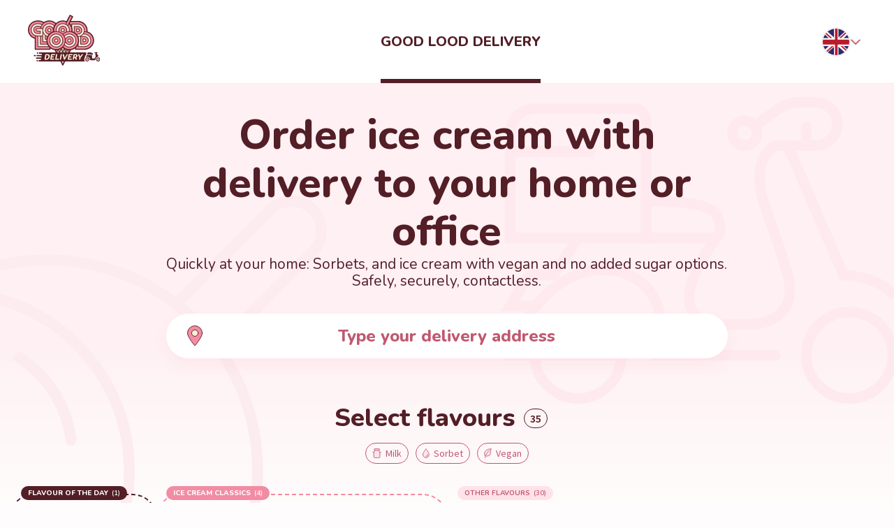

--- FILE ---
content_type: text/html; charset=utf-8
request_url: https://goodlood.com/delivery/en
body_size: 47657
content:
<!DOCTYPE html><html lang="en"><head><meta charSet="utf-8"/><meta name="viewport" content="width=device-width"/><meta name="next-head-count" content="2"/><link rel="preconnect" href="https://fonts.gstatic.com" crossorigin /><link rel="preload" href="/delivery/_next/static/css/a554b4a620ca72dd.css" as="style"/><link rel="stylesheet" href="/delivery/_next/static/css/a554b4a620ca72dd.css" data-n-g=""/><link rel="preload" href="/delivery/_next/static/css/b50ddb619a4d777d.css" as="style"/><link rel="stylesheet" href="/delivery/_next/static/css/b50ddb619a4d777d.css" data-n-p=""/><link rel="preload" href="/delivery/_next/static/css/9546b4c08c02573e.css" as="style"/><link rel="stylesheet" href="/delivery/_next/static/css/9546b4c08c02573e.css" data-n-p=""/><noscript data-n-css=""></noscript><script defer="" nomodule="" src="/delivery/_next/static/chunks/polyfills-42372ed130431b0a.js"></script><script src="/delivery/_next/static/chunks/webpack-b1cf1b94edc24e52.js" defer=""></script><script src="/delivery/_next/static/chunks/framework-945b357d4a851f4b.js" defer=""></script><script src="/delivery/_next/static/chunks/main-c9200e5ae683a2d4.js" defer=""></script><script src="/delivery/_next/static/chunks/pages/_app-60b1726c973ed6f3.js" defer=""></script><script src="/delivery/_next/static/chunks/75fc9c18-29be71fbcdc21673.js" defer=""></script><script src="/delivery/_next/static/chunks/4b4eb83f-6bcccf3d79390a8d.js" defer=""></script><script src="/delivery/_next/static/chunks/3996-2db2ca28d575ec48.js" defer=""></script><script src="/delivery/_next/static/chunks/929-3bf4414cfb202a8e.js" defer=""></script><script src="/delivery/_next/static/chunks/1118-f906dcc814da5391.js" defer=""></script><script src="/delivery/_next/static/chunks/578-56da1a24c1ecac33.js" defer=""></script><script src="/delivery/_next/static/chunks/2894-c177f9723d4dee2b.js" defer=""></script><script src="/delivery/_next/static/chunks/pages/index-d6276f96f7e0df8d.js" defer=""></script><script src="/delivery/_next/static/crYVk6WuAVPppk6olx_av/_buildManifest.js" defer=""></script><script src="/delivery/_next/static/crYVk6WuAVPppk6olx_av/_ssgManifest.js" defer=""></script><style data-href="https://fonts.googleapis.com/css2?family=Nunito:wght@400;600;700;800&family=Source+Sans+Pro:ital,wght@0,400;0,600;0,700;1,400&display=block">@font-face{font-family:'Nunito';font-style:normal;font-weight:400;font-display:block;src:url(https://fonts.gstatic.com/l/font?kit=XRXI3I6Li01BKofiOc5wtlZ2di8HDLshRTA&skey=27bb6aa8eea8a5e7&v=v32) format('woff')}@font-face{font-family:'Nunito';font-style:normal;font-weight:600;font-display:block;src:url(https://fonts.gstatic.com/l/font?kit=XRXI3I6Li01BKofiOc5wtlZ2di8HDGUmRTA&skey=27bb6aa8eea8a5e7&v=v32) format('woff')}@font-face{font-family:'Nunito';font-style:normal;font-weight:700;font-display:block;src:url(https://fonts.gstatic.com/l/font?kit=XRXI3I6Li01BKofiOc5wtlZ2di8HDFwmRTA&skey=27bb6aa8eea8a5e7&v=v32) format('woff')}@font-face{font-family:'Nunito';font-style:normal;font-weight:800;font-display:block;src:url(https://fonts.gstatic.com/l/font?kit=XRXI3I6Li01BKofiOc5wtlZ2di8HDDsmRTA&skey=27bb6aa8eea8a5e7&v=v32) format('woff')}@font-face{font-family:'Source Sans Pro';font-style:italic;font-weight:400;font-display:block;src:url(https://fonts.gstatic.com/l/font?kit=6xK1dSBYKcSV-LCoeQqfX1RYOo3qPa7j&skey=28c775fa366622c1&v=v23) format('woff')}@font-face{font-family:'Source Sans Pro';font-style:normal;font-weight:400;font-display:block;src:url(https://fonts.gstatic.com/l/font?kit=6xK3dSBYKcSV-LCoeQqfX1RYOo3aPA&skey=1e026b1c27170b9b&v=v23) format('woff')}@font-face{font-family:'Source Sans Pro';font-style:normal;font-weight:600;font-display:block;src:url(https://fonts.gstatic.com/l/font?kit=6xKydSBYKcSV-LCoeQqfX1RYOo3i54rAkw&skey=227a890402fab339&v=v23) format('woff')}@font-face{font-family:'Source Sans Pro';font-style:normal;font-weight:700;font-display:block;src:url(https://fonts.gstatic.com/l/font?kit=6xKydSBYKcSV-LCoeQqfX1RYOo3ig4vAkw&skey=84e1cdfb74260b1d&v=v23) format('woff')}@font-face{font-family:'Nunito';font-style:normal;font-weight:400;font-display:block;src:url(https://fonts.gstatic.com/s/nunito/v32/XRXV3I6Li01BKofIOOaBTMnFcQIG.woff2) format('woff2');unicode-range:U+0460-052F,U+1C80-1C8A,U+20B4,U+2DE0-2DFF,U+A640-A69F,U+FE2E-FE2F}@font-face{font-family:'Nunito';font-style:normal;font-weight:400;font-display:block;src:url(https://fonts.gstatic.com/s/nunito/v32/XRXV3I6Li01BKofIMeaBTMnFcQIG.woff2) format('woff2');unicode-range:U+0301,U+0400-045F,U+0490-0491,U+04B0-04B1,U+2116}@font-face{font-family:'Nunito';font-style:normal;font-weight:400;font-display:block;src:url(https://fonts.gstatic.com/s/nunito/v32/XRXV3I6Li01BKofIOuaBTMnFcQIG.woff2) format('woff2');unicode-range:U+0102-0103,U+0110-0111,U+0128-0129,U+0168-0169,U+01A0-01A1,U+01AF-01B0,U+0300-0301,U+0303-0304,U+0308-0309,U+0323,U+0329,U+1EA0-1EF9,U+20AB}@font-face{font-family:'Nunito';font-style:normal;font-weight:400;font-display:block;src:url(https://fonts.gstatic.com/s/nunito/v32/XRXV3I6Li01BKofIO-aBTMnFcQIG.woff2) format('woff2');unicode-range:U+0100-02BA,U+02BD-02C5,U+02C7-02CC,U+02CE-02D7,U+02DD-02FF,U+0304,U+0308,U+0329,U+1D00-1DBF,U+1E00-1E9F,U+1EF2-1EFF,U+2020,U+20A0-20AB,U+20AD-20C0,U+2113,U+2C60-2C7F,U+A720-A7FF}@font-face{font-family:'Nunito';font-style:normal;font-weight:400;font-display:block;src:url(https://fonts.gstatic.com/s/nunito/v32/XRXV3I6Li01BKofINeaBTMnFcQ.woff2) format('woff2');unicode-range:U+0000-00FF,U+0131,U+0152-0153,U+02BB-02BC,U+02C6,U+02DA,U+02DC,U+0304,U+0308,U+0329,U+2000-206F,U+20AC,U+2122,U+2191,U+2193,U+2212,U+2215,U+FEFF,U+FFFD}@font-face{font-family:'Nunito';font-style:normal;font-weight:600;font-display:block;src:url(https://fonts.gstatic.com/s/nunito/v32/XRXV3I6Li01BKofIOOaBTMnFcQIG.woff2) format('woff2');unicode-range:U+0460-052F,U+1C80-1C8A,U+20B4,U+2DE0-2DFF,U+A640-A69F,U+FE2E-FE2F}@font-face{font-family:'Nunito';font-style:normal;font-weight:600;font-display:block;src:url(https://fonts.gstatic.com/s/nunito/v32/XRXV3I6Li01BKofIMeaBTMnFcQIG.woff2) format('woff2');unicode-range:U+0301,U+0400-045F,U+0490-0491,U+04B0-04B1,U+2116}@font-face{font-family:'Nunito';font-style:normal;font-weight:600;font-display:block;src:url(https://fonts.gstatic.com/s/nunito/v32/XRXV3I6Li01BKofIOuaBTMnFcQIG.woff2) format('woff2');unicode-range:U+0102-0103,U+0110-0111,U+0128-0129,U+0168-0169,U+01A0-01A1,U+01AF-01B0,U+0300-0301,U+0303-0304,U+0308-0309,U+0323,U+0329,U+1EA0-1EF9,U+20AB}@font-face{font-family:'Nunito';font-style:normal;font-weight:600;font-display:block;src:url(https://fonts.gstatic.com/s/nunito/v32/XRXV3I6Li01BKofIO-aBTMnFcQIG.woff2) format('woff2');unicode-range:U+0100-02BA,U+02BD-02C5,U+02C7-02CC,U+02CE-02D7,U+02DD-02FF,U+0304,U+0308,U+0329,U+1D00-1DBF,U+1E00-1E9F,U+1EF2-1EFF,U+2020,U+20A0-20AB,U+20AD-20C0,U+2113,U+2C60-2C7F,U+A720-A7FF}@font-face{font-family:'Nunito';font-style:normal;font-weight:600;font-display:block;src:url(https://fonts.gstatic.com/s/nunito/v32/XRXV3I6Li01BKofINeaBTMnFcQ.woff2) format('woff2');unicode-range:U+0000-00FF,U+0131,U+0152-0153,U+02BB-02BC,U+02C6,U+02DA,U+02DC,U+0304,U+0308,U+0329,U+2000-206F,U+20AC,U+2122,U+2191,U+2193,U+2212,U+2215,U+FEFF,U+FFFD}@font-face{font-family:'Nunito';font-style:normal;font-weight:700;font-display:block;src:url(https://fonts.gstatic.com/s/nunito/v32/XRXV3I6Li01BKofIOOaBTMnFcQIG.woff2) format('woff2');unicode-range:U+0460-052F,U+1C80-1C8A,U+20B4,U+2DE0-2DFF,U+A640-A69F,U+FE2E-FE2F}@font-face{font-family:'Nunito';font-style:normal;font-weight:700;font-display:block;src:url(https://fonts.gstatic.com/s/nunito/v32/XRXV3I6Li01BKofIMeaBTMnFcQIG.woff2) format('woff2');unicode-range:U+0301,U+0400-045F,U+0490-0491,U+04B0-04B1,U+2116}@font-face{font-family:'Nunito';font-style:normal;font-weight:700;font-display:block;src:url(https://fonts.gstatic.com/s/nunito/v32/XRXV3I6Li01BKofIOuaBTMnFcQIG.woff2) format('woff2');unicode-range:U+0102-0103,U+0110-0111,U+0128-0129,U+0168-0169,U+01A0-01A1,U+01AF-01B0,U+0300-0301,U+0303-0304,U+0308-0309,U+0323,U+0329,U+1EA0-1EF9,U+20AB}@font-face{font-family:'Nunito';font-style:normal;font-weight:700;font-display:block;src:url(https://fonts.gstatic.com/s/nunito/v32/XRXV3I6Li01BKofIO-aBTMnFcQIG.woff2) format('woff2');unicode-range:U+0100-02BA,U+02BD-02C5,U+02C7-02CC,U+02CE-02D7,U+02DD-02FF,U+0304,U+0308,U+0329,U+1D00-1DBF,U+1E00-1E9F,U+1EF2-1EFF,U+2020,U+20A0-20AB,U+20AD-20C0,U+2113,U+2C60-2C7F,U+A720-A7FF}@font-face{font-family:'Nunito';font-style:normal;font-weight:700;font-display:block;src:url(https://fonts.gstatic.com/s/nunito/v32/XRXV3I6Li01BKofINeaBTMnFcQ.woff2) format('woff2');unicode-range:U+0000-00FF,U+0131,U+0152-0153,U+02BB-02BC,U+02C6,U+02DA,U+02DC,U+0304,U+0308,U+0329,U+2000-206F,U+20AC,U+2122,U+2191,U+2193,U+2212,U+2215,U+FEFF,U+FFFD}@font-face{font-family:'Nunito';font-style:normal;font-weight:800;font-display:block;src:url(https://fonts.gstatic.com/s/nunito/v32/XRXV3I6Li01BKofIOOaBTMnFcQIG.woff2) format('woff2');unicode-range:U+0460-052F,U+1C80-1C8A,U+20B4,U+2DE0-2DFF,U+A640-A69F,U+FE2E-FE2F}@font-face{font-family:'Nunito';font-style:normal;font-weight:800;font-display:block;src:url(https://fonts.gstatic.com/s/nunito/v32/XRXV3I6Li01BKofIMeaBTMnFcQIG.woff2) format('woff2');unicode-range:U+0301,U+0400-045F,U+0490-0491,U+04B0-04B1,U+2116}@font-face{font-family:'Nunito';font-style:normal;font-weight:800;font-display:block;src:url(https://fonts.gstatic.com/s/nunito/v32/XRXV3I6Li01BKofIOuaBTMnFcQIG.woff2) format('woff2');unicode-range:U+0102-0103,U+0110-0111,U+0128-0129,U+0168-0169,U+01A0-01A1,U+01AF-01B0,U+0300-0301,U+0303-0304,U+0308-0309,U+0323,U+0329,U+1EA0-1EF9,U+20AB}@font-face{font-family:'Nunito';font-style:normal;font-weight:800;font-display:block;src:url(https://fonts.gstatic.com/s/nunito/v32/XRXV3I6Li01BKofIO-aBTMnFcQIG.woff2) format('woff2');unicode-range:U+0100-02BA,U+02BD-02C5,U+02C7-02CC,U+02CE-02D7,U+02DD-02FF,U+0304,U+0308,U+0329,U+1D00-1DBF,U+1E00-1E9F,U+1EF2-1EFF,U+2020,U+20A0-20AB,U+20AD-20C0,U+2113,U+2C60-2C7F,U+A720-A7FF}@font-face{font-family:'Nunito';font-style:normal;font-weight:800;font-display:block;src:url(https://fonts.gstatic.com/s/nunito/v32/XRXV3I6Li01BKofINeaBTMnFcQ.woff2) format('woff2');unicode-range:U+0000-00FF,U+0131,U+0152-0153,U+02BB-02BC,U+02C6,U+02DA,U+02DC,U+0304,U+0308,U+0329,U+2000-206F,U+20AC,U+2122,U+2191,U+2193,U+2212,U+2215,U+FEFF,U+FFFD}@font-face{font-family:'Source Sans Pro';font-style:italic;font-weight:400;font-display:block;src:url(https://fonts.gstatic.com/s/sourcesanspro/v23/6xK1dSBYKcSV-LCoeQqfX1RYOo3qPZ7qsDJB9cme_xc.woff2) format('woff2');unicode-range:U+0460-052F,U+1C80-1C8A,U+20B4,U+2DE0-2DFF,U+A640-A69F,U+FE2E-FE2F}@font-face{font-family:'Source Sans Pro';font-style:italic;font-weight:400;font-display:block;src:url(https://fonts.gstatic.com/s/sourcesanspro/v23/6xK1dSBYKcSV-LCoeQqfX1RYOo3qPZ7jsDJB9cme_xc.woff2) format('woff2');unicode-range:U+0301,U+0400-045F,U+0490-0491,U+04B0-04B1,U+2116}@font-face{font-family:'Source Sans Pro';font-style:italic;font-weight:400;font-display:block;src:url(https://fonts.gstatic.com/s/sourcesanspro/v23/6xK1dSBYKcSV-LCoeQqfX1RYOo3qPZ7rsDJB9cme_xc.woff2) format('woff2');unicode-range:U+1F00-1FFF}@font-face{font-family:'Source Sans Pro';font-style:italic;font-weight:400;font-display:block;src:url(https://fonts.gstatic.com/s/sourcesanspro/v23/6xK1dSBYKcSV-LCoeQqfX1RYOo3qPZ7ksDJB9cme_xc.woff2) format('woff2');unicode-range:U+0370-0377,U+037A-037F,U+0384-038A,U+038C,U+038E-03A1,U+03A3-03FF}@font-face{font-family:'Source Sans Pro';font-style:italic;font-weight:400;font-display:block;src:url(https://fonts.gstatic.com/s/sourcesanspro/v23/6xK1dSBYKcSV-LCoeQqfX1RYOo3qPZ7osDJB9cme_xc.woff2) format('woff2');unicode-range:U+0102-0103,U+0110-0111,U+0128-0129,U+0168-0169,U+01A0-01A1,U+01AF-01B0,U+0300-0301,U+0303-0304,U+0308-0309,U+0323,U+0329,U+1EA0-1EF9,U+20AB}@font-face{font-family:'Source Sans Pro';font-style:italic;font-weight:400;font-display:block;src:url(https://fonts.gstatic.com/s/sourcesanspro/v23/6xK1dSBYKcSV-LCoeQqfX1RYOo3qPZ7psDJB9cme_xc.woff2) format('woff2');unicode-range:U+0100-02BA,U+02BD-02C5,U+02C7-02CC,U+02CE-02D7,U+02DD-02FF,U+0304,U+0308,U+0329,U+1D00-1DBF,U+1E00-1E9F,U+1EF2-1EFF,U+2020,U+20A0-20AB,U+20AD-20C0,U+2113,U+2C60-2C7F,U+A720-A7FF}@font-face{font-family:'Source Sans Pro';font-style:italic;font-weight:400;font-display:block;src:url(https://fonts.gstatic.com/s/sourcesanspro/v23/6xK1dSBYKcSV-LCoeQqfX1RYOo3qPZ7nsDJB9cme.woff2) format('woff2');unicode-range:U+0000-00FF,U+0131,U+0152-0153,U+02BB-02BC,U+02C6,U+02DA,U+02DC,U+0304,U+0308,U+0329,U+2000-206F,U+20AC,U+2122,U+2191,U+2193,U+2212,U+2215,U+FEFF,U+FFFD}@font-face{font-family:'Source Sans Pro';font-style:normal;font-weight:400;font-display:block;src:url(https://fonts.gstatic.com/s/sourcesanspro/v23/6xK3dSBYKcSV-LCoeQqfX1RYOo3qNa7lujVj9_mf.woff2) format('woff2');unicode-range:U+0460-052F,U+1C80-1C8A,U+20B4,U+2DE0-2DFF,U+A640-A69F,U+FE2E-FE2F}@font-face{font-family:'Source Sans Pro';font-style:normal;font-weight:400;font-display:block;src:url(https://fonts.gstatic.com/s/sourcesanspro/v23/6xK3dSBYKcSV-LCoeQqfX1RYOo3qPK7lujVj9_mf.woff2) format('woff2');unicode-range:U+0301,U+0400-045F,U+0490-0491,U+04B0-04B1,U+2116}@font-face{font-family:'Source Sans Pro';font-style:normal;font-weight:400;font-display:block;src:url(https://fonts.gstatic.com/s/sourcesanspro/v23/6xK3dSBYKcSV-LCoeQqfX1RYOo3qNK7lujVj9_mf.woff2) format('woff2');unicode-range:U+1F00-1FFF}@font-face{font-family:'Source Sans Pro';font-style:normal;font-weight:400;font-display:block;src:url(https://fonts.gstatic.com/s/sourcesanspro/v23/6xK3dSBYKcSV-LCoeQqfX1RYOo3qO67lujVj9_mf.woff2) format('woff2');unicode-range:U+0370-0377,U+037A-037F,U+0384-038A,U+038C,U+038E-03A1,U+03A3-03FF}@font-face{font-family:'Source Sans Pro';font-style:normal;font-weight:400;font-display:block;src:url(https://fonts.gstatic.com/s/sourcesanspro/v23/6xK3dSBYKcSV-LCoeQqfX1RYOo3qN67lujVj9_mf.woff2) format('woff2');unicode-range:U+0102-0103,U+0110-0111,U+0128-0129,U+0168-0169,U+01A0-01A1,U+01AF-01B0,U+0300-0301,U+0303-0304,U+0308-0309,U+0323,U+0329,U+1EA0-1EF9,U+20AB}@font-face{font-family:'Source Sans Pro';font-style:normal;font-weight:400;font-display:block;src:url(https://fonts.gstatic.com/s/sourcesanspro/v23/6xK3dSBYKcSV-LCoeQqfX1RYOo3qNq7lujVj9_mf.woff2) format('woff2');unicode-range:U+0100-02BA,U+02BD-02C5,U+02C7-02CC,U+02CE-02D7,U+02DD-02FF,U+0304,U+0308,U+0329,U+1D00-1DBF,U+1E00-1E9F,U+1EF2-1EFF,U+2020,U+20A0-20AB,U+20AD-20C0,U+2113,U+2C60-2C7F,U+A720-A7FF}@font-face{font-family:'Source Sans Pro';font-style:normal;font-weight:400;font-display:block;src:url(https://fonts.gstatic.com/s/sourcesanspro/v23/6xK3dSBYKcSV-LCoeQqfX1RYOo3qOK7lujVj9w.woff2) format('woff2');unicode-range:U+0000-00FF,U+0131,U+0152-0153,U+02BB-02BC,U+02C6,U+02DA,U+02DC,U+0304,U+0308,U+0329,U+2000-206F,U+20AC,U+2122,U+2191,U+2193,U+2212,U+2215,U+FEFF,U+FFFD}@font-face{font-family:'Source Sans Pro';font-style:normal;font-weight:600;font-display:block;src:url(https://fonts.gstatic.com/s/sourcesanspro/v23/6xKydSBYKcSV-LCoeQqfX1RYOo3i54rwmhdu3cOWxy40.woff2) format('woff2');unicode-range:U+0460-052F,U+1C80-1C8A,U+20B4,U+2DE0-2DFF,U+A640-A69F,U+FE2E-FE2F}@font-face{font-family:'Source Sans Pro';font-style:normal;font-weight:600;font-display:block;src:url(https://fonts.gstatic.com/s/sourcesanspro/v23/6xKydSBYKcSV-LCoeQqfX1RYOo3i54rwkxdu3cOWxy40.woff2) format('woff2');unicode-range:U+0301,U+0400-045F,U+0490-0491,U+04B0-04B1,U+2116}@font-face{font-family:'Source Sans Pro';font-style:normal;font-weight:600;font-display:block;src:url(https://fonts.gstatic.com/s/sourcesanspro/v23/6xKydSBYKcSV-LCoeQqfX1RYOo3i54rwmxdu3cOWxy40.woff2) format('woff2');unicode-range:U+1F00-1FFF}@font-face{font-family:'Source Sans Pro';font-style:normal;font-weight:600;font-display:block;src:url(https://fonts.gstatic.com/s/sourcesanspro/v23/6xKydSBYKcSV-LCoeQqfX1RYOo3i54rwlBdu3cOWxy40.woff2) format('woff2');unicode-range:U+0370-0377,U+037A-037F,U+0384-038A,U+038C,U+038E-03A1,U+03A3-03FF}@font-face{font-family:'Source Sans Pro';font-style:normal;font-weight:600;font-display:block;src:url(https://fonts.gstatic.com/s/sourcesanspro/v23/6xKydSBYKcSV-LCoeQqfX1RYOo3i54rwmBdu3cOWxy40.woff2) format('woff2');unicode-range:U+0102-0103,U+0110-0111,U+0128-0129,U+0168-0169,U+01A0-01A1,U+01AF-01B0,U+0300-0301,U+0303-0304,U+0308-0309,U+0323,U+0329,U+1EA0-1EF9,U+20AB}@font-face{font-family:'Source Sans Pro';font-style:normal;font-weight:600;font-display:block;src:url(https://fonts.gstatic.com/s/sourcesanspro/v23/6xKydSBYKcSV-LCoeQqfX1RYOo3i54rwmRdu3cOWxy40.woff2) format('woff2');unicode-range:U+0100-02BA,U+02BD-02C5,U+02C7-02CC,U+02CE-02D7,U+02DD-02FF,U+0304,U+0308,U+0329,U+1D00-1DBF,U+1E00-1E9F,U+1EF2-1EFF,U+2020,U+20A0-20AB,U+20AD-20C0,U+2113,U+2C60-2C7F,U+A720-A7FF}@font-face{font-family:'Source Sans Pro';font-style:normal;font-weight:600;font-display:block;src:url(https://fonts.gstatic.com/s/sourcesanspro/v23/6xKydSBYKcSV-LCoeQqfX1RYOo3i54rwlxdu3cOWxw.woff2) format('woff2');unicode-range:U+0000-00FF,U+0131,U+0152-0153,U+02BB-02BC,U+02C6,U+02DA,U+02DC,U+0304,U+0308,U+0329,U+2000-206F,U+20AC,U+2122,U+2191,U+2193,U+2212,U+2215,U+FEFF,U+FFFD}@font-face{font-family:'Source Sans Pro';font-style:normal;font-weight:700;font-display:block;src:url(https://fonts.gstatic.com/s/sourcesanspro/v23/6xKydSBYKcSV-LCoeQqfX1RYOo3ig4vwmhdu3cOWxy40.woff2) format('woff2');unicode-range:U+0460-052F,U+1C80-1C8A,U+20B4,U+2DE0-2DFF,U+A640-A69F,U+FE2E-FE2F}@font-face{font-family:'Source Sans Pro';font-style:normal;font-weight:700;font-display:block;src:url(https://fonts.gstatic.com/s/sourcesanspro/v23/6xKydSBYKcSV-LCoeQqfX1RYOo3ig4vwkxdu3cOWxy40.woff2) format('woff2');unicode-range:U+0301,U+0400-045F,U+0490-0491,U+04B0-04B1,U+2116}@font-face{font-family:'Source Sans Pro';font-style:normal;font-weight:700;font-display:block;src:url(https://fonts.gstatic.com/s/sourcesanspro/v23/6xKydSBYKcSV-LCoeQqfX1RYOo3ig4vwmxdu3cOWxy40.woff2) format('woff2');unicode-range:U+1F00-1FFF}@font-face{font-family:'Source Sans Pro';font-style:normal;font-weight:700;font-display:block;src:url(https://fonts.gstatic.com/s/sourcesanspro/v23/6xKydSBYKcSV-LCoeQqfX1RYOo3ig4vwlBdu3cOWxy40.woff2) format('woff2');unicode-range:U+0370-0377,U+037A-037F,U+0384-038A,U+038C,U+038E-03A1,U+03A3-03FF}@font-face{font-family:'Source Sans Pro';font-style:normal;font-weight:700;font-display:block;src:url(https://fonts.gstatic.com/s/sourcesanspro/v23/6xKydSBYKcSV-LCoeQqfX1RYOo3ig4vwmBdu3cOWxy40.woff2) format('woff2');unicode-range:U+0102-0103,U+0110-0111,U+0128-0129,U+0168-0169,U+01A0-01A1,U+01AF-01B0,U+0300-0301,U+0303-0304,U+0308-0309,U+0323,U+0329,U+1EA0-1EF9,U+20AB}@font-face{font-family:'Source Sans Pro';font-style:normal;font-weight:700;font-display:block;src:url(https://fonts.gstatic.com/s/sourcesanspro/v23/6xKydSBYKcSV-LCoeQqfX1RYOo3ig4vwmRdu3cOWxy40.woff2) format('woff2');unicode-range:U+0100-02BA,U+02BD-02C5,U+02C7-02CC,U+02CE-02D7,U+02DD-02FF,U+0304,U+0308,U+0329,U+1D00-1DBF,U+1E00-1E9F,U+1EF2-1EFF,U+2020,U+20A0-20AB,U+20AD-20C0,U+2113,U+2C60-2C7F,U+A720-A7FF}@font-face{font-family:'Source Sans Pro';font-style:normal;font-weight:700;font-display:block;src:url(https://fonts.gstatic.com/s/sourcesanspro/v23/6xKydSBYKcSV-LCoeQqfX1RYOo3ig4vwlxdu3cOWxw.woff2) format('woff2');unicode-range:U+0000-00FF,U+0131,U+0152-0153,U+02BB-02BC,U+02C6,U+02DA,U+02DC,U+0304,U+0308,U+0329,U+2000-206F,U+20AC,U+2122,U+2191,U+2193,U+2212,U+2215,U+FEFF,U+FFFD}</style></head><body><div id="__next"></div><script id="__NEXT_DATA__" type="application/json">{"props":{"pageProps":{"_nextI18Next":{"initialI18nStore":{"en":{"homepage":{"order":{"text":"Quickly at your home: Sorbets, and ice cream with vegan and no added sugar options.\u003cbr/\u003eSafely, securely, contactless.","mobileText":"Quickly at your home: Sorbets, and ice cream with vegan and no added sugar options. Safely, securely, contactless.","address":"Type your delivery address"},"informations":{"deliveryArea":"Delivery zones","findLoodspot":"Find loodspot","account":{"title":"Nie masz jeszcze konta?","text":"Utwórz konto teraz i zamawiaj lody wygodnie, prosto do domu na stronie lub przez aplikację. Rejestracja konta zajmie Ci najwyżej kilka sekund.","button":"Utwórz konto teraz"},"seoParagraphs":{"readMore":"Read more"},"mobileApp":{"title":"Make mobile orders with the Good Lood App","text":"Download our free application from Google Play or App Store. Using the Good Lood App is a piece of cake!","button":"Get to know Good Lood App"}},"footer":{"title":"Contact","text":"Need more info or help with Good Lood Delivery? Got any additional questions? Want to share your opinion or leave a comment?"}},"common":{"header":{"order":"Good Lood Delivery","aboutUs":"About us","steps":{"address":"Address","flavors":"Flavours","paymentMethod":"Payment","summary":"Summary"},"anotherOrder":"Make another order"},"flavor":{"selectFlavors":"Select flavours","milk":"Milk","sorbet":"Sorbet","vegan":"Vegan","other":"Other","fotd":"Flavour of the day","main":"Ice cream classics","otherFlavors":"Other flavours","modal":{"addFlavor":"Add this flavour to your loodbox","close":"Close","allergens":"Allergens","ingredients":"Ingredients","ingredientsInfoEmptyTitle":"Stay tuned!","ingredientsInfoEmptyText":"You'll soon be able to check the nutritional values, allergens and exact composition of this flavour here.","nutrients":"Nutritional values","carbohydrate":"Carbohydrates","energy":"Energy","fat":"Fat","protein":"Protein","salt":"Salt","saturates":"of which saturated fatty acids","sugars":"of which sugars","portion":"portion","unit":{"gram":"g","kj":"kJ","kcal":"kcal"}},"selected":"Selected","select":"Select","info":"Flavour info","maxFlavorCountReached":"You have reached the maximum number of flavours. Feel like some more? Click DONE and add another loodbox to your order.","addNewProductInfo":"Add another loodbox to select more flavours"},"footer":{"email":"Write us","phone":"Call us","termsService":"Service Terms and Conditions","privacy":"Privacy Policy","rights":"© 2023 All Rights Reserved","brandText":"Good Lood.com is made in Cracow with"},"error":{"generic":"Something went wrong. Please try again.","change":"Change","removeFlavor":"Delete flavour","removeFlavors":"Delete flavours","unavailableFlavor":"The \u003cstrong\u003e{{name}}\u003c/strong\u003e flavour is no longer available {{suffix}}","unavailableFlavors":"Flavours \u003cstrong\u003e{{name}}\u003c/strong\u003e are already unavailable {{suffix}}","asapSlotUnavailable":"\"As sooon as possible\" delivery time is already unavailable.","timeSlotUnavailable":"Selected delivery time is already unvailable.","tryAgainButton":"Try again","database":{"title":"Database loading error","description":"Check back in a moment."},"consentsError":"Consents have been updated! Please read and accept them.","priceError":"The price does not match the information on the server. The order price has been updated automatically.","promoCodeError":"Oops... The condition for the discount code eligibility has changed.","belowMinimumOrderValue":"Minimum order value is {{minimumOrderValue}}. Why not getting yourself a loodbox?"},"filters":{"show":"Show filtres","hide":"Hide filtres"},"tosUrl":"https://files.goodlood.com/legal/web_delivery_tos_en.pdf","ppUrl":"https://files.goodlood.com/legal/pp_en.pdf"},"order":{"change":"Change","title":"Your order","address":{"title":"Delivery address","streetAndBuildingNumber":"City, street and building number","typeBuildingNumber":"Enter building number","flatNumber":"Flat number","button":{"selectFlavors":"Pick flavours","confirm":"Confirm"},"none":"Type flat no.","suggestedAddresses":"Suggested addresses","country":"Poland","info":"A delivery address is required at this stage of order fulfilment to show you the flavours available at your location."},"products":{"title":"Flavour selection","titlePreview":"Selected flavours and loodboxes","titlePreviewShort":"Selected flavours","bar":{"title":"Select flavours","title_0":"You have selected {{count}} flavour","title_1":"You have selected {{count}} flavours","title_2":"You have selected {{count}} flavours","clear":"Clear selected flavours","selectLoodbox":"Select your loodbox","info":"","infoMobile":"","done":"Done","maxFlavors_one":"Max. {{count}} flavour","maxFlavors_few":"Max. {{count}} flavours","maxFlavors_many":"Max. {{count}} flavours","selectedLoodboxes":"Your loodboxes","toPayment":"Go to payment","maxAmount":"Max. 6 loodboxes in one order","arrangeFlavors":"Arrange flavours","addAnother":"Add another loodbox","changeSize":"Change size","addNotes":"Add notes","editNotes":"Edit notes","delete":"Delete","notes":"Notes for the person fulfilling the order","notesPlaceholder":"type e.g.: \"Please separate the Polish strawberry and Cookies flavours.\"","maxFlavors_other":"Max. {{count}} flavours"},"arrangement":{"arrange":"Arrange flavours","select":"Select flavour arrangement","arangeInLoodbox":"Arrange flavours in your loodbox","info":"info","done":"Done","cancel":"Cancel"}},"payment":{"title":"Payment","select":"Select payment method","card":"Payment cards","google":"Google Pay","apple":"Apple Pay","blik":"Blik","onlineBanking":"OnlineBanking","button":"Go to summary","methodCard":{"title":"Payment cards","text":"Enter card data to be used to finalise payment.","unavailable":"Card payment temporarily unavailable."},"methodGoogle":{"title":"Google Pay","text":"Select account to be used to finalise payment.","unavailable":"Google Pay is temporarily unavailable."},"methodApple":{"title":"Apple Pay","text":"Select account to be used to finalise payment.","unavailable":"Apple Pay is temporarily unavailable."},"methodBlik":{"title":"Blik","text":"You've chosen Blik.","unavailable":"Blik is temporarily unavailable."},"methodOnlineBanking":{"title":"OnlineBanking","text":"Select a bank to process your payment.","unavailable":"OnlineBanking is temporarily unavailable."},"paymentRefused":{"2":"Transaction declined. Try again.","4":"A technical error has occured. Try again.","5":"Your card 's been blocked. Change card or payment method.","6":"Your card 's expired. Add valid card or change payment method.","7":"A technical error has occured. Try again.","8":"Card number incorrect. Enter number once again or change payment method.","10":"Transaction unauthorised. Contact your bank.","12":"Insufficient funds on the account.","20":"Transaction marked as suspicious. Please contact your bank.","23":"Transaction unauthorised. Contact your bank.","25":"Your card's not been accepted. Change card or payment method.","27":"Transaction declined. Try again.","28":"Your card's transaction limit has been exceeded. Contact your bank.","38":"Payment error. Update the app to the latest version to use all its features.","general":"Payment declined. Please try again or select another payment method."},"process":{"pageTitle":"Good Lood Delivery | Payment processing","pageDescription":"Your payment is being processed, please wait!","paymentState":"Payment processing..."}},"summary":{"promoCode":{"header":"Do you have a promo code?","comment":"You can only use one promo code for this order","inputHeader":"Promo code","add":"Add","placeholder":"Enter your promo code","delete":"Delete"},"shortTitle":"Summary","title":"Summary","orderCost":"Order cost","products":"Products","discount":"Discount","delivery":"Delivery","freeDelivery":"Free delivery","missingAmountToFreeDelivery":"For free delivery, you are missing: {{amount}}","orderAdGift":"Zamawiam dla kogoś innego","giftRecipientInfo":"Informacje do kontaktu z odbiorcą","giftRecipientPhoneNumber":"Numer kontaktowy odbiorcy","giftRecipientName":"Imię odbiorcy","name":"Name","namePlaceholder":"Michael","sum":"Total","contactInfo":"Contact info","phoneNumber":"Phone number","email":"E-mail address","emailPlaceholder":"Scott@e-mail.pl","deliveryNotes":"Notes for the courier","deliveryNotesPlaceholder":"type e.g.: \"Don't use the intercom.\"","deliveryTime":"Delivery time","deliveryTimeUnavailable":"Delivery time not available","deliveryDay":"Delivery day","deliveryDayUnavailable":"Delivery day not available","asap":"As soon as possible","today":"Today","tomorrow":"Tomorrow","dayAfterTomorrow":"The day after tomorrow","addNip":"I want to add NIP no. to my receipt","nip":"NIP","blikCode":"BLIK code","blikInfo":"How to get a code?","blikInfoLink":"https://www.blik.com/en/how-to-use-blik","blikWithoutCode":"Order and pay without a code","orderAndPay":"Order and pay","pickupType":"Pickup method","pickupTypes":{"door":"To the door","doorTouchless":"To the door (contactless)","outside":"To the building entrance"},"additives":"Extras","cones":"Cones","additivesWarning":"Limit of extras reached","accountLink":{"exist":"An account linked to this number already exists in the Good  Lood App.","notExist":"No account linked to this number in the Good Lood App. Points will not be awarded for this order.","error":"We cannot verify the link to your account in the Good Lood App right now. If this number is assigned to it, the points for the transaction will be automatically awarded.","linkOrderWithAppAccount":"I want to add points for the order to my Good Lood App account.","pickupInfoWithLinkedAccount":"You'll get +100 points to your app account for choosing the \"To the building entrance\" option.","pickupInfoWithoutLinkedAccount":"You'll get an extra +100 points in the Good Lood App for choosing the \"To the building entance\" option if your order is linked to your app account."},"errors":{"name":{"required":"Name required","max":"Name too long"},"phoneNumber":{"required":"Phone number required","format":"Incorrect phone number format"},"email":{"required":"E-mail address required","format":"Incorrect e-mail address format"},"deliveryNotes":{"max":"Notes too long"},"deliveryTime":{"required":"Delivery time required"},"deliveryDay":{"required":"Delivery day required"},"nip":{"required":"NIP required","format":"NIP no. can contain only 10 or 11 digits"},"consents":{"required":"The above consent is required","outdated":"New consent available. Please read and accept it."},"pickupType":{"required":"Pickup method required"},"promoCode":{"tooManyRequestsError":"An error occurred while entering the code. Please try again later."}},"requiredFieldsInfo":"* Required fields","order":"Order"},"closeOrderMode":{"title":"Cancel order?","text":"If you cancel your order at this point, you will return to the home page. \n Your order will not be processed and the choices you have made will not be saved.","textMobile":"If you cancel your order at this point, you will return to the home page. Your order will not be processed and the choices you have made will not be saved.","button_stay":"Back to order","button_leave":"Cancel my order"},"cancelNewProductMode":{"title":"Discard flavour selection in current loodbox?","text":"If you proceed to edit another loodbox, flavours selcted in the current loodbox will not be included in your order.","button_stay":"Back to order","button_leave":"Discard"},"cancelNewProductModePayment":{"title":"Discard flavour selection in current loodbox?","text":"If you proceed to payment, current loodbox will not be saved.","button_stay":"Back to order","button_leave":"Proceed to payment"},"cancelNewProductModeSummary":{"title":"Discard flavour selection in current loodbox?","text":"If you go to summary, flavours selected in the current loodbox will be discarded.","button_stay":"Back","button_leave":"Go to summary"},"cancelNewProductModeAddress":{"title":"Discard flavour selection in current loodbox?","text":"If you go to the address edition, current loodbox will not be included in your order.","button_stay":"Back","button_leave":"Go to address edition"},"addressWarning":{"title":"This address is not included in the delivery area","text":"But take heart! We're constantly developing our service and expanding the delivery area. Stay tuned!","textMobile":"But take heart! We're constantly developing our service and expanding the delivery area. Stay tuned!","button_stay":"Back to search"},"flavorUnavailableWarning":{"title":"This flavour is not available for the selected address.","text":"Looks like we've sold out the entire batch. Please pick another flavour.","textMobile":"Selected flavour's run out. Please pick another.","button_stay":"Select another flavour"},"closedDCWarning":{"title":"It is temporarily not possible to order to this address.","text":"We're temporarily unable to process orders for the selected address. Please try again later!","textMobile":"We're temporarily unable to process orders for the selected address. Please try again later!","button_stay":"Back to search"},"timeSlotsUnavailable":{"title":"Delivery time not available","text":"Delivery time not available for the address of your choice. Check back in a moment.","textMobile":"Delivery time not available for the address of your choice. Check back in a moment.","button_stay":"Got it"}}},"pl":{"homepage":{"order":{"text":"Lody mleczne, wegańskie, bez dodatku cukru i sorbety – szybko i wygodnie u Ciebie.\u003cbr/\u003eBezkontaktowo, bezdotykowo, bezpiecznie.","mobileText":"Lody mleczne, wegańskie, bez dodatku cukru i sorbety – szybko i wygodnie u Ciebie. Bezkontaktowo, bezdotykowo, bezpiecznie.","address":"Podaj adres dostawy"},"informations":{"deliveryArea":"Strefy dostawy","findLoodspot":"Znajdź loodspot","account":{"title":"Nie masz jeszcze konta?","text":"Utwórz konto teraz i zamawiaj lody wygodnie, prosto do domu na stronie lub przez aplikację. Rejestracja konta zajmie Ci najwyżej kilka sekund.","button":"Utwórz konto teraz"},"seoParagraphs":{"readMore":"Czytaj więcej"},"mobileApp":{"title":"Zamawiaj mobilnie z Good Lood App","text":"Pobierz naszą darmową aplikację z Google Play lub App Store. Korzystanie z Good Lood App jest dziecinnie proste!","button":"Poznaj Good Lood App"}},"footer":{"title":"Kontakt","text":"Potrzebujesz więcej informacji? Masz dodatkowe pytania albo potrzebujesz pomocy przy korzystaniu z Good Lood Delivery? Chcesz wyrazić swoją opinię lub zgłosić uwagi?"}},"common":{"header":{"order":"Good Lood Delivery","aboutUs":"o nas","steps":{"address":"Adres","flavors":"Smaki","paymentMethod":"Płatność","summary":"Podsumowanie"},"anotherOrder":"Złóż kolejne zamówienie"},"flavor":{"selectFlavors":"Wybierz smaki","milk":"Mleczny","sorbet":"Sorbet","vegan":"Wegański","other":"Inne","fotd":"Smak dnia","main":"Loodowe klasyki","otherFlavors":"Pozostałe smaki","modal":{"addFlavor":"Dodaj smak do loodboxa","close":"Zamknij","allergens":"Alergeny","ingredients":"Składniki","ingredientsInfoEmptyTitle":"Stay tuned!","ingredientsInfoEmptyText":"Wkrótce sprawdzisz w tym miejscu wartości odżywcze, alergeny oraz dokładny skład tego smaku.","nutrients":"Wartości odżywcze","carbohydrate":"Węglowodany","energy":"Wartość energetyczna","fat":"Tłuszcz","protein":"Białko","salt":"Sól","saturates":"w tym kwasy tł. nasycone","sugars":"w tym cukry","portion":"porcja","unit":{"gram":"g","kj":"kJ","kcal":"kcal"}},"selected":"Wybrany","select":"Wybierz","info":"Info o smaku","maxFlavorCountReached":"Osiągnięto maksymalną liczbę smaków. Masz ochotę na więcej? Kliknij GOTOWE i dodaj do zamówienia nowego loodboxa.","addNewProductInfo":"Aby wybrać kolejny smak dodaj nowego loodboxa"},"footer":{"email":"Napisz do nas","phone":"Zadzwoń","termsService":"Regulamin usługi","privacy":"Polityka prywatności","rights":"© 2023 All Rights Reserved","brandText":"Good Lood.com is made in Cracow with"},"error":{"generic":"Coś poszło nie tak. Spróbuj ponownie.","change":"Zmień","removeFlavor":"Usuń smak","removeFlavors":"Usuń smaki","unavailableFlavor":"Smak \u003cstrong\u003e{{name}}\u003c/strong\u003e nie jest już dostępny {{suffix}}","unavailableFlavors":"Smaki \u003cstrong\u003e{{name}}\u003c/strong\u003e nie są już dostępne {{suffix}}","asapSlotUnavailable":"Czas dostawy \"jak najszybciej\" nie jest już dostepny.","timeSlotUnavailable":"Wybrany czas dostawy nie jest już dostępny.","tryAgainButton":"Spróbuj ponownie","database":{"title":"Błąd ładowania bazy danych","description":"Spróbuj ponownie za chwilę."},"consentsError":"Pojawiły się aktualizacje zgód! Zapoznaj się z nimi i je zaakceptuj.","priceError":"Cena nie zgadza się z danymi na serwerze. Cena zamówienia została zaktualizowana automatycznie.","promoCodeError":"Ups... Warunek zastosowania kodu rabatowego uległ zmianie.","belowMinimumOrderValue":"Minimalna wartość zamówienia wynosi {{minimumOrderValue}}. Zachęcamy do zakupu loodboxa."},"filters":{"show":"Rozwiń filtry","hide":"Ukryj filtry"},"tosUrl":"https://files.goodlood.com/legal/web_delivery_tos.pdf","ppUrl":"https://files.goodlood.com/legal/pp.pdf"},"order":{"change":"Zmień","title":"Twoje zamoowienie","address":{"title":"Adres dostawy","streetAndBuildingNumber":"Miasto, ulica i numer budynku","typeBuildingNumber":"Wpisz numer budynku","flatNumber":"Numer mieszkania","button":{"selectFlavors":"Wybierz smaki","confirm":"Zatwierdź"},"none":"Brak","suggestedAddresses":"Sugerowane adresy","country":"Polska","info":"Na tym etapie realizacji zamówienia wymagany jest adres dostawy, abyśmy mogli pokazać Ci smaki dostępne w Twojej lokalizacji."},"products":{"title":"Wybór smaków","titlePreview":"Wybrane smaki i loodboxy","titlePreviewShort":"Wybrane smaki","bar":{"title":"Wybierz smaki","title_0":"Wybrano {{count}} smak","title_1":"Wybrano {{count}} smaki","title_2":"Wybrano {{count}} smaków","clear":"Wyczyść wybrane smaki","selectLoodbox":"Wybierz loodboxa","info":"","infoMobile":"","done":"Gotowe","maxFlavors_one":"Max. {{count}} smak","maxFlavors_few":"max. {{count}} smaki","maxFlavors_many":"max. {{count}} smaków","selectedLoodboxes":"Twoje loodboxy","toPayment":"Przejdź do płatności","maxAmount":"Max. 6 loodboxów w jednym zamówieniu","arrangeFlavors":"Ułóż smaki","addAnother":"Dodaj kolejny loodbox","changeSize":"Zmień wielkość","addNotes":"Dodaj uwagi","editNotes":"Zmień uwagi","delete":"Usuń","notes":"Uwagi dla osoby kompletującej zamówienie w loodspocie","notesPlaceholder":"napisz np.: \"Proszę o rozdzielenie smaku Polska truskawka od loodów z orzechami.\"","maxFlavors_other":"max. {{count}} smaków"},"arrangement":{"arrange":"Ułóż smaki","select":"Wybierz układ smaków","arangeInLoodbox":"Ułóz smaki w loodboxie","info":"informacja","done":"Gotowe","cancel":"Anuluj"}},"payment":{"title":"Płatność","select":"Wybierz formę płatności","card":"Karty płatnicze","google":"Google Pay","apple":"Apple Pay","blik":"Blik","onlineBanking":"Szybkie przelewy","button":"Przejdź do podsumowania","methodCard":{"title":"Karty płatnicze","text":"Podaj dane karty, która posłuży do realizacji płatności.","unavailable":"Płatność kartą jest chwilowo niedostępna."},"methodGoogle":{"title":"Google Pay","text":"Wybierz rachunek, który posłuży do realizacji płatności. ","unavailable":"Płatność Google Pay jest chwilowo niedostępna."},"methodApple":{"title":"Apple Pay","text":"Wybierz rachunek, który posłuży do realizacji płatności. ","unavailable":"Płatność Apple Pay jest chwilowo niedostępna."},"methodBlik":{"title":"Blik","text":"Wybrałeś Blik.","unavailable":"Płatność Blikiem jest chwilowo niedostępna."},"methodOnlineBanking":{"title":"Szybkie przelewy","text":"Wybierz bank, przez który zrealizujesz płatność.","unavailable":"Płatność szybkimi przelewami jest chwilowo niedostępna."},"paymentRefused":{"2":"Transakcja, została odrzucona. Spróbuj ponownie.","4":"Wystąpił błąd techniczny. Spróbuj ponownie.","5":"Twoja karta jest zablokowana. Zmień kartę lub metodę płatności.","6":"Twoja karta straciła ważność. Dodaj kartę z właściwą datą lub zmień metodę płatności.","7":"Wystąpił błąd techniczny. Spróbuj ponownie.","8":"Podany numer karty jest nieprawidłowy. Wprowadź kartę jeszcze raz lub zmień metodę płatności.","10":"Transakcja niedozwolona. Skontaktuj się ze swoim bankiem.","12":"Brak wystarczających środków na koncie.","20":"Transakcja została oznaczona jako podejrzana. Prosimy o kontakt z bankiem.","23":"Transakcja niedozwolona. Skontaktuj się ze swoim bankiem.","25":"Twoja karta nie jest akceptowana. Zmień kartę lub metodę płatności.","27":"Transakcja została odrzucona. Spróbuj ponownie.","28":"Przekroczono limit transakcji na karcie. Skontaktuj się ze swoim bankiem.","38":"Błąd płatności. Zaktualizooj aplikację do najnowszej wersji, aby korzystać z jej wszystkich funkcji.","general":"Płatność została odrzucona. Prosimy spróbować jeszcze raz lub wybrać inną metodę płatności."},"process":{"pageTitle":"Good Lood Delivery | Przetwarzanie płatności","pageDescription":"Trwa przetwarzanie płatności, proszę czekać!","paymentState":"Przetwarzanie płatności..."}},"summary":{"promoCode":{"header":"Masz kod promocyjny?","comment":"Możesz użyć tylko jednego kodu dla tego zamówienia","inputHeader":"Kod promocyjny","add":"Dodaj","placeholder":"Wpisz swój kod","delete":"Usuń"},"shortTitle":"Podsumowanie","title":"Podsumowanie","orderCost":"Koszt zamówienia","products":"Produkty","discount":"Rabat","delivery":"Dostawa","freeDelivery":"Dostawa za darmo","missingAmountToFreeDelivery":"Do darmowej dostawy brakuje Ci: {{amount}}","orderAdGift":"Zamawiam dla kogoś innego","giftRecipientInfo":"Informacje do kontaktu z odbiorcą","giftRecipientPhoneNumber":"Numer kontaktowy odbiorcy","giftRecipientName":"Imię odbiorcy","name":"Imię","namePlaceholder":"Grzegorz","sum":"Suma","contactInfo":"Informacje do kontaktu","phoneNumber":"Numer kontaktowy","email":"Adres e-mail","emailPlaceholder":"Brzeczyszczykiewicz@e-mail.pl","deliveryNotes":"Uwagi dla kuriera","deliveryNotesPlaceholder":"napisz np.: \"Proszę nie dzwonić domofonem.\"","deliveryTime":"Czas dostawy","deliveryTimeUnavailable":"Czas dostawy niedostępny","deliveryDay":"Dzień dostawy","deliveryDayUnavailable":"Dzień dostawy niedostępny","asap":"Jak najszybciej","today":"Dzisiaj","tomorrow":"Jutro","dayAfterTomorrow":"Pojutrze","addNip":"Chcę dodać NIP do paragonu","nip":"NIP","blikCode":"Kod BLIK","blikInfo":"Skąd wziąć kod?","blikInfoLink":"https://www.blik.com/jak-korzystac-z-blika","blikWithoutCode":"Zamawiam i płacę bez kodu","orderAndPay":"Zamawiam i płacę","pickupType":"Sposób dostawy","pickupTypes":{"door":"Przed drzwi","doorTouchless":"Przed drzwi (bezkontaktowo)","outside":"Przed budynek"},"additives":"Dodatki","cones":"Wafelki","additivesWarning":"Osiągnięto limit dodatków","accountLink":{"exist":"Istnieje konto w Good Lood App powiązane z tym numerem.","notExist":"Brak konta w Good Lood App powiązanego z tym numerem. Punkty z zamówienia nie zostaną przypisane.","error":"Chwilowo nie możemy zweryfikować powiązania z kontem w Good Lood App. Jeśli numer jest do niego przypisany, punkty za transakcję naliczą się automatycznie.","linkOrderWithAppAccount":"Chcę dodać punkty z zamówienia do konta w Good Lood App.","pickupInfoWithLinkedAccount":"Za wybranie opcji \"Przed budynek\" dostaniesz od nas +100 punktów na swoim koncie w Good Lood App.","pickupInfoWithoutLinkedAccount":"Za wybranie opcji \"Przed budynek\" dostaniesz dodatkowe +100 punktów w Good Lood App, gdy zamówienie będzie powiązane z Twoim kontem w aplikacji."},"errors":{"name":{"required":"Imię jest wymagane","max":"Imię zbyt długie"},"phoneNumber":{"required":"Numer telefonu jest wymagany","format":"Niepoprawny format numeru telefonu"},"email":{"required":"E-mail jest wymagany","format":"Niepoprawny format e-mail"},"deliveryNotes":{"max":"Uwagi zbyt długie"},"deliveryTime":{"required":"Czas dostawy jest wymagany"},"deliveryDay":{"required":"Dzień dostawy jest wymagany"},"nip":{"required":"NIP jest wymagany","format":"NIP może zawierać tylko 10 lub 11 cyfr"},"consents":{"required":"Powyższa zgoda jest wymagana","outdated":"Dostępna jest nowa zgoda. Przeczytaj ją i zaakceptuj."},"pickupType":{"required":"Sposób dostawy jest wymagany"},"promoCode":{"tooManyRequestsError":"Podczas dodawania kodu wystąpił błąd. Spróbuj ponownie za chwilę."}},"requiredFieldsInfo":"* Pola oznaczone gwiazdką są wymagane","order":"Zamówienie"},"closeOrderMode":{"title":"Rezygnujesz z zamówienia?","text":"Jeśli zrezygnujesz z zamówienia w tym momencie, wrócisz na stronę główną. \n Twoje zamówienie nie będzie zrealizowane, a dokonane wybory nie zostaną zapisane.","textMobile":"Jeśli zrezygnujesz z zamówienia w tym momencie, wrócisz na stronę główną. Twoje zamówienie nie będzie zrealizowane, a dokonane wybory nie zostaną zapisane.","button_stay":"Wróć do zamówienia","button_leave":"Rezygnuję z zamówienia"},"cancelNewProductMode":{"title":"Rezygnujesz z wyboru smaków w bieżącym loodboxie?","text":"Jeśli przejdziesz do wyboru nowego loodboxa, to wybrane smaki w bieżącym loodboxie nie zostaną uwzględnione w zamówieniu.","button_stay":"Powrót","button_leave":"Rezygnuję"},"cancelNewProductModePayment":{"title":"Rezygnujesz z wyboru smaków w otwartym loodboxie?","text":"Jeśli przejdziesz do płatności, bieżący loodbox nie zostanie zapisany.","button_stay":"Powrót","button_leave":"Przejdź do płatności"},"cancelNewProductModeSummary":{"title":"Rezygnujesz z wyboru smaków w bieżącym loodboxie?","text":"Jeśli przejdziesz do podsumowania, porzucisz wybrane smaki w bieżącym loodboxie.","button_stay":"Powrót","button_leave":"Przejdź do podsumowania"},"cancelNewProductModeAddress":{"title":"Rezygnujesz z wyboru smaków w bieżącym loodboxie?","text":"Jeśli przejdziesz do edycji adresu, to bieżący loodbox nie zostanie uwzględniony w zamówieniu.","button_stay":"Powrót","button_leave":"Przejdź do edycji adresu"},"addressWarning":{"title":"Ten adres nie jest objęty strefą dostawy","text":"Ale nie martw się! Nieustannie rozwijamy naszą usługę \n i poszerzamy strefę dostawy. Stay tuned!","textMobile":"Ale nie martw się! Nieustannie rozwijamy naszą usługę i poszerzamy strefę dostawy. Stay tuned!","button_stay":"Wróć do wyszukiwania"},"flavorUnavailableWarning":{"title":"Wybrany smak nie jest dostępny pod wybranym adresem.","text":"Widocznie wyprzedaliśmy całą naszą partię. Wybierz inny smak.","textMobile":"Wybrany smak się skończył. Wybierz inne loody.","button_stay":"Wybierz inny smak"},"closedDCWarning":{"title":"Tymczasowo brak możliwości zamawiania pod tym adresem","text":"Chwilowo nie realizujemy zamówień pod wybranym adresem. Spróbuj ponownie później!","textMobile":"Chwilowo nie realizujemy zamówień pod wybranym adresem. Spróbuj ponownie później!","button_stay":"Wróć do wyszukiwania"},"timeSlotsUnavailable":{"title":"Czas dostawy niedostępny","text":"Dla wybranego adresu czas dostawy jest niedostępny. Sprawdź ponownie za chwilę.","textMobile":"Dla wybranego adresu czas dostawy jest niedostępny. Sprawdź ponownie za chwilę.","button_stay":"Rozumiem"}}},"default":{"homepage":{},"common":{},"order":{}}},"initialLocale":"en","ns":["homepage","common","order"],"userConfig":{"i18n":{"defaultLocale":"default","locales":["default","uk","en","pl"],"localeDetection":false},"fallbackLng":{"default":["pl","default"]},"returnNull":false,"Locales":{"DEFAULT":"default","UK":"uk","EN":"en","PL":"pl"},"LocalesWithoutDefault":{"UK":"uk","EN":"en","PL":"pl"},"realDefaultLocale":"pl","default":{"i18n":{"defaultLocale":"default","locales":["default","uk","en","pl"],"localeDetection":false},"fallbackLng":{"default":["pl","default"]},"returnNull":false,"Locales":{"DEFAULT":"default","UK":"uk","EN":"en","PL":"pl"},"LocalesWithoutDefault":{"UK":"uk","EN":"en","PL":"pl"},"realDefaultLocale":"pl"}}},"availableFlavors":[{"id":1343,"name":"Crispy Caramel Latte","description":"Aromatic ice cream mixed with velvety cream and real Italian espresso with an addition of crispy caramel. You will fall in love with every bite!","vegan":false,"mainFlavour":false,"featured":true,"tagList":["dairy","Crispycaramel","coffee"],"occurrenceDays":["2025-02-25","2025-08-09","2025-09-08","2026-01-27"],"deliveryOnlyRanges":[],"image":"https://ba.goodlood.com/loods/1343/6973711b46e0fb00019a2f2f/1080/png","multiformatImages":{"baseUrl":"https://ba.goodlood.com/loods/1343/","id":"6973711b46e0fb00019a2f2f","originalField":"6973711b46e0fb00019a2f2f.png","sizes":[{"width":80,"height":80,"formats":["png","webp"]},{"width":140,"height":140,"formats":["png","webp"]},{"width":336,"height":336,"formats":["png","webp"]},{"width":784,"height":784,"formats":["png","webp"]},{"width":1080,"height":1080,"formats":["png","webp"]},{"width":1440,"height":1440,"formats":["png","webp"]}]},"rating":{"score":515,"votes":116,"avgScore":4.439655172413793,"subscriptions":194,"weightedRating":4.319194054206328},"order":0,"type":"MILK","hasContent":true,"allergens":[{"id":1,"name":"milk"}],"ingredients":[{"name":"OSM Skała dairy milk","components":[]},{"name":"OSM Skała dairy 30% **cream**","components":[]},{"name":"sugar","components":[]},{"name":"butter caramel","components":[{"name":"sugar","components":[]},{"name":"glucose syrup","components":[]},{"name":"water","components":[]},{"name":"butter","components":[]},{"name":"**cream**","components":[]},{"name":"sodium bicarbonate","components":[]}]},{"name":"brown cane sugar","components":[]},{"name":"dulce de leche","components":[{"name":"**milk**","components":[]},{"name":"sugar","components":[]},{"name":"skimmed **milk** powder","components":[]},{"name":"jelly-like substance :agar-agar","components":[]},{"name":"Natural vanilla extract","components":[]}]},{"name":"**milk** proteins","components":[]},{"name":"glucose","components":[]},{"name":"Extract mix of Instant Freeze coffee, Coffea arabica, and Coffea robusta","components":[]},{"name":"locust bean gum","components":[]},{"name":"grape sugar","components":[]},{"name":"vegetable fibre","components":[]},{"name":"salt","components":[]},{"name":"natural vanilla extract","components":[]}],"nutrients":{"energy":213.1,"fat":8,"saturates":4.8,"carbohydrate":30.1,"sugars":28,"protein":4.2,"salt":0.4},"disclaimers":["Manufactured in a facility that uses ingredients containing **milk**, **gluten**, **nuts**, **soya**, and **sesame seeds**."],"available":true,"presentationSection":"FOTD","presentationColor":"#F28CA3"},{"id":2,"name":"Local dairy cream","description":"Genuine cream flavour made from fresh OSM Skała milk and cream. Try it and bring back childhood's flavour!","vegan":false,"mainFlavour":true,"featured":false,"tagList":["dairy"],"occurrenceDays":["2025-08-07","2025-08-08","2025-08-09","2025-08-10"],"deliveryOnlyRanges":[],"image":"https://ba.goodlood.com/loods/2/69736b9246e0fb00019a2f29/1080/png","multiformatImages":{"baseUrl":"https://ba.goodlood.com/loods/2/","id":"69736b9246e0fb00019a2f29","originalField":"69736b9246e0fb00019a2f29.png","sizes":[{"width":80,"height":80,"formats":["png","webp"]},{"width":140,"height":140,"formats":["png","webp"]},{"width":336,"height":336,"formats":["png","webp"]},{"width":784,"height":784,"formats":["png","webp"]},{"width":1080,"height":1080,"formats":["png","webp"]},{"width":1440,"height":1440,"formats":["png","webp"]}]},"rating":{"score":62898,"votes":13574,"avgScore":4.633711507293355,"subscriptions":17565,"weightedRating":4.627012805543947},"order":1,"type":"MILK","hasContent":true,"allergens":[{"id":1,"name":"milk"}],"ingredients":[{"name":"OSM Skała dairy milk","components":[]},{"name":"OSM Skała dairy 30% **cream**","components":[]},{"name":"sugar","components":[]},{"name":"brown cane sugar","components":[]},{"name":"**milk** proteins","components":[]},{"name":"glucose","components":[]},{"name":"locust bean gum","components":[]},{"name":"vegetable fibre","components":[]},{"name":"salt","components":[]},{"name":"natural vanilla extract","components":[]}],"nutrients":{"energy":197.8,"fat":10.1,"saturates":6.1,"carbohydrate":21.3,"sugars":21.1,"protein":4.4,"salt":0.2},"disclaimers":["Manufactured in a facility that uses ingredients containing **milk**, **gluten**, **nuts**, **soya**, and **sesame seeds**."],"available":true,"presentationSection":"MAIN","presentationColor":"#F28CA3"},{"id":3,"name":"Polish strawberry","description":"A refreshing vegan strawberry sorbet.","vegan":true,"mainFlavour":true,"featured":false,"tagList":["vegan","lactosefree","strawberry"],"occurrenceDays":[],"deliveryOnlyRanges":[],"image":"https://ba.goodlood.com/loods/3/69736ab346e0fb00019a2f27/1080/png","multiformatImages":{"baseUrl":"https://ba.goodlood.com/loods/3/","id":"69736ab346e0fb00019a2f27","originalField":"69736ab346e0fb00019a2f27.png","sizes":[{"width":80,"height":80,"formats":["png","webp"]},{"width":140,"height":140,"formats":["png","webp"]},{"width":336,"height":336,"formats":["png","webp"]},{"width":784,"height":784,"formats":["png","webp"]},{"width":1080,"height":1080,"formats":["png","webp"]},{"width":1440,"height":1440,"formats":["png","webp"]}]},"rating":{"score":44522,"votes":10074,"avgScore":4.419495731586261,"subscriptions":12055,"weightedRating":4.415713388593521},"order":2,"type":"SORBET","hasContent":true,"allergens":[],"ingredients":[{"name":"strawberries","components":[]},{"name":"water","components":[]},{"name":"sugar","components":[]},{"name":"glucose","components":[]},{"name":"lemon juice","components":[]},{"name":"jelly-like substance :pectin","components":[]}],"nutrients":{"energy":98.3,"fat":0.2,"saturates":0,"carbohydrate":24.3,"sugars":22.7,"protein":0.4,"salt":0},"disclaimers":["Manufactured in a facility that uses ingredients containing **milk**, **gluten**, **nuts**, **soya**, and **sesame seeds**."],"available":true,"presentationSection":"MAIN","presentationColor":"#F28CA3"},{"id":4,"name":"Dark chocolate","description":"Rich and intense dark chocolate ice cream.","vegan":false,"mainFlavour":true,"featured":false,"tagList":["dairy","darkchocolate"],"occurrenceDays":[],"deliveryOnlyRanges":[],"image":"https://ba.goodlood.com/loods/4/69736c1c46e0fb00019a2f2a/1080/png","multiformatImages":{"baseUrl":"https://ba.goodlood.com/loods/4/","id":"69736c1c46e0fb00019a2f2a","originalField":"69736c1c46e0fb00019a2f2a.png","sizes":[{"width":80,"height":80,"formats":["png","webp"]},{"width":140,"height":140,"formats":["png","webp"]},{"width":336,"height":336,"formats":["png","webp"]},{"width":784,"height":784,"formats":["png","webp"]},{"width":1080,"height":1080,"formats":["png","webp"]},{"width":1440,"height":1440,"formats":["png","webp"]}]},"rating":{"score":40647,"votes":9766,"avgScore":4.162092975629736,"subscriptions":9991,"weightedRating":4.164619111805063},"order":3,"type":"MILK","hasContent":true,"allergens":[{"id":1,"name":"milk"}],"ingredients":[{"name":"OSM Skała dairy milk","components":[]},{"name":"ground chocolate (cocoa in powder, skim cocoa powder, cocoa paste, sugar)","components":[]},{"name":"sugar","components":[]},{"name":"OSM Skała dairy 30% **cream**","components":[]},{"name":"glucose","components":[]},{"name":"brown cane sugar","components":[]},{"name":"fructose","components":[]},{"name":"**milk** proteins","components":[]},{"name":"locust bean gum","components":[]}],"nutrients":{"energy":186.7,"fat":6,"saturates":3.7,"carbohydrate":24.7,"sugars":23.1,"protein":5.3,"salt":0.1},"disclaimers":["Manufactured in a facility that uses ingredients containing **milk**, **gluten**, **nuts**, **soya**, and **sesame seeds**."],"available":true,"presentationSection":"MAIN","presentationColor":"#F28CA3"},{"id":5,"name":"Caramel with pink Himalayan salt","description":"Caramel ice cream with a pinch of Himalayan salt.","vegan":false,"mainFlavour":true,"featured":false,"tagList":["dairy","caramel","salt"],"occurrenceDays":[],"deliveryOnlyRanges":[],"image":"https://ba.goodlood.com/loods/5/69736b2f46e0fb00019a2f28/1080/png","multiformatImages":{"baseUrl":"https://ba.goodlood.com/loods/5/","id":"69736b2f46e0fb00019a2f28","originalField":"69736b2f46e0fb00019a2f28.png","sizes":[{"width":80,"height":80,"formats":["png","webp"]},{"width":140,"height":140,"formats":["png","webp"]},{"width":336,"height":336,"formats":["png","webp"]},{"width":784,"height":784,"formats":["png","webp"]},{"width":1080,"height":1080,"formats":["png","webp"]},{"width":1440,"height":1440,"formats":["png","webp"]}]},"rating":{"score":65467,"votes":14684,"avgScore":4.458390084445655,"subscriptions":17565,"weightedRating":4.455124214801093},"order":4,"type":"MILK","hasContent":true,"allergens":[{"id":1,"name":"milk"}],"ingredients":[{"name":"OSM Skała dairy milk","components":[]},{"name":"OSM Skała dairy 30% **cream**","components":[]},{"name":"sugar","components":[]},{"name":"caramel","components":[]},{"name":"brown cane sugar","components":[]},{"name":"**milk** proteins","components":[]},{"name":"glucose","components":[]},{"name":"locust bean gum","components":[]},{"name":"pink Himalayan salt","components":[]},{"name":"vegetable fibre","components":[]},{"name":"salt","components":[]},{"name":"natural vanilla extract","components":[]}],"nutrients":{"energy":176.1,"fat":7.1,"saturates":4.2,"carbohydrate":22.4,"sugars":21.8,"protein":4.5,"salt":0.8},"disclaimers":["Manufactured in a facility that uses ingredients containing **milk**, **gluten**, **nuts**, **soya**, and **sesame seeds**."],"available":true,"presentationSection":"MAIN","presentationColor":"#F28CA3"},{"id":1014,"name":"Miss Poppy Walnuts","description":"Fresh cream, delicate white poppy seeds, golden caramel, and walnuts galore... you won't get bored with this Miss!","vegan":false,"mainFlavour":false,"featured":true,"tagList":["dairy","whitepoppy","caramel","walnuts"],"occurrenceDays":["2019-11-18","2019-12-13","2020-01-20","2021-08-30","2022-04-08","2022-06-30","2023-08-23","2024-07-25","2026-01-13"],"deliveryOnlyRanges":[],"image":"https://ba.goodlood.com/loods/1014/6128d64a46e0fb000114cc7e/1080/png","multiformatImages":{"baseUrl":"https://ba.goodlood.com/loods/1014/","id":"6128d64a46e0fb000114cc7e","originalField":"6128d64a46e0fb000114cc7e.png","sizes":[{"width":80,"height":80,"formats":["png","webp"]},{"width":140,"height":140,"formats":["png","webp"]},{"width":336,"height":336,"formats":["png","webp"]},{"width":784,"height":784,"formats":["png","webp"]},{"width":1080,"height":1080,"formats":["png","webp"]},{"width":1440,"height":1440,"formats":["png","webp"]}]},"rating":{"score":2297,"votes":558,"avgScore":4.116487455197133,"subscriptions":944,"weightedRating":4.1619121582172225},"order":0,"type":"MILK","hasContent":true,"allergens":[{"id":1,"name":"milk"},{"id":7,"name":"walnut"}],"ingredients":[{"name":"OSM Skała dairy milk","components":[]},{"name":"OSM Skała dairy 30% **cream**","components":[]},{"name":"sugar","components":[]},{"name":"**walnuts**","components":[]},{"name":"caramel sauce","components":[{"name":"glucose syrup","components":[]},{"name":"caramel","components":[]},{"name":"sugar","components":[]},{"name":"water","components":[]},{"name":"modified starch","components":[]},{"name":"flavours","components":[]}]},{"name":"glucose","components":[]},{"name":"brown cane sugar","components":[]},{"name":"**milk** proteins","components":[]},{"name":"white poppy seed","components":[]},{"name":"locust bean gum","components":[]},{"name":"vegetable fibre","components":[]},{"name":"salt","components":[]},{"name":"natural vanilla extract","components":[]}],"nutrients":{"energy":230.7,"fat":11.7,"saturates":4.7,"carbohydrate":24.6,"sugars":23.4,"protein":5.4,"salt":0.1},"disclaimers":["Manufactured in a facility that uses ingredients containing **milk**, **gluten**, **nuts**, **soya**, and **sesame seeds**."],"available":true,"presentationSection":"OTHER","presentationColor":"#F28CA3"},{"id":1294,"name":"Cookies \u0026 Apricot #NoAddedSugar","description":"Refreshing ice cream without added sugar. Full of milk and fresh cream and mixed with whole wheat cookies, apricots and a delicious apricot jam.","vegan":false,"mainFlavour":false,"featured":true,"tagList":["noaddedsugar","dairy","containsgluten","wholewheatcookies","apricot"],"occurrenceDays":["2026-01-10"],"deliveryOnlyRanges":[],"image":"https://ba.goodlood.com/loods/1294/65784a6746e0fb0001e98eda/1080/png","multiformatImages":{"baseUrl":"https://ba.goodlood.com/loods/1294/","id":"65784a6746e0fb0001e98eda","originalField":"65784a6746e0fb0001e98eda.png","sizes":[{"width":80,"height":80,"formats":["png","webp"]},{"width":140,"height":140,"formats":["png","webp"]},{"width":336,"height":336,"formats":["png","webp"]},{"width":784,"height":784,"formats":["png","webp"]},{"width":1080,"height":1080,"formats":["png","webp"]},{"width":1440,"height":1440,"formats":["png","webp"]}]},"rating":{"score":469,"votes":118,"avgScore":3.9745762711864407,"subscriptions":132,"weightedRating":4.170720173476946},"order":0,"type":"MILK","hasContent":true,"allergens":[{"id":1,"name":"milk"},{"id":3,"name":"gluten"}],"ingredients":[{"name":"OSM Skała dairy milk","components":[]},{"name":"OSM Skała dairy 30% **cream**","components":[]},{"name":"konfitura z moreli","components":[{"name":"apricots","components":[]},{"name":"sweetener: maltitol","components":[]},{"name":"sweetener: erythritol","components":[]},{"name":"water","components":[]},{"name":"thickening agent: maize starch","components":[]},{"name":"lemon juice","components":[]},{"name":"vanilla beans","components":[]},{"name":"jelly-like substance :pectin","components":[]}]},{"name":"sweetener: maltitol","components":[]},{"name":"cereal cookies with apricot","components":[{"name":"cereals 59,2% (flour: **wheat**, **wheat** wholemeal, **rye**, **barley**; wholemeal flakes: **oat**, **spelt**)","components":[]},{"name":"sweeteners: maltitol","components":[]},{"name":"sunflower oil","components":[]},{"name":"dried apricot 7% ​​(apricot, rice flour)","components":[]},{"name":"whey powder (**milk**)","components":[]},{"name":"raising agents (ammonium carbonates, sodium carbonates)","components":[]},{"name":"sea salt","components":[]},{"name":"flavours","components":[]}]},{"name":"sweetener: erythritol","components":[]},{"name":"chicory inulin","components":[]},{"name":"stabilizer: tara gum","components":[]}],"nutrients":{"energy":144,"fat":7,"saturates":3.7,"carbohydrate":29,"sugars":4.1,"protein":2.5,"salt":0.1},"disclaimers":["Manufactured in a facility that uses ingredients containing **milk**, **gluten**, **nuts**, **soya**, and **sesame seeds**.","Contains sweeteners and naturally occurring sugars. May produce laxative effect."],"available":true,"presentationSection":"OTHER","presentationColor":"#F28CA3"},{"id":1397,"name":"Vegan Caramel with Pecans","description":"Meet our delicious vegan caramel ice cream, featuring pieces of pecans, ready to enchant you with its sweetness and velvety texture. It's a unique combination of caramel ice cream 🤎 and crunchy pecans 🥜, creating a duo you won't forget!  Celebrate Veganuary with us, enjoy a month full of plant-based flavours, and every Friday in January 2026, discover a new vegan treat as Flavour of the Day 🍦🌱","vegan":true,"mainFlavour":false,"featured":true,"tagList":["vegan","lactosefree","oatdrink","caramel","pecan"],"occurrenceDays":["2026-01-09"],"deliveryOnlyRanges":[],"image":"https://ba.goodlood.com/loods/1397/695e1ef246e0fb00019a2f1a/1080/png","multiformatImages":{"baseUrl":"https://ba.goodlood.com/loods/1397/","id":"695e1ef246e0fb00019a2f1a","originalField":"695e1ef246e0fb00019a2f1a.png","sizes":[{"width":80,"height":80,"formats":["png","webp"]},{"width":140,"height":140,"formats":["png","webp"]},{"width":336,"height":336,"formats":["png","webp"]},{"width":784,"height":784,"formats":["png","webp"]},{"width":1080,"height":1080,"formats":["png","webp"]},{"width":1440,"height":1440,"formats":["png","webp"]}]},"rating":{"score":285,"votes":76,"avgScore":3.75,"subscriptions":86,"weightedRating":4.143635042452503},"order":0,"type":"VEGAN","hasContent":true,"allergens":[{"id":11,"name":"pecan nuts"},{"id":17,"name":"owies"}],"ingredients":[{"name":"water","components":[]},{"name":"sugar","components":[]},{"name":"chicory inulin","components":[]},{"name":"roasted pecans","components":[]},{"name":"tłuszcz roślinny ","components":[{"name":"oleje i tłuszcze roślinne (kokosowy,rzepakowy,kakaowy)","components":[]},{"name":"napój owsiany 21% (woda, owies, olej słonecznikowy)","components":[]},{"name":"salt","components":[]},{"name":"emulgator (lecytyna rzepakowa)","components":[]},{"name":"natural flavour","components":[]},{"name":"witaminy (A,D)","components":[]},{"name":"colour: carotenes","components":[]}]},{"name":"oatmeal drink powder","components":[{"name":"organic gluten-free oats (100%)","components":[]}]},{"name":"glucose","components":[]},{"name":"caramel","components":[]},{"name":"maltodextrin","components":[]},{"name":"stabilizer: tara gum","components":[]}],"nutrients":{"energy":199.3,"fat":9.5,"saturates":3.3,"carbohydrate":24.2,"sugars":18.3,"protein":0.9,"salt":0},"disclaimers":["Manufactured in a facility that uses ingredients containing **milk**, **gluten**, **nuts**, **soya**, and **sesame seeds**."],"available":true,"presentationSection":"OTHER","presentationColor":"#F28CA3"},{"id":1433,"name":"Pears in the Sky","description":"Why not promise that this flavour is the best you’ll ever try 🍐🍯 because, truly, we know a lot about ice cream, and why shouldn’t you trust us? Look, we are going to trust you! 🫵🏻 Become a politician just for a second and promise us something for the coming year; promise pies in the sky, and we won’t even expect it to be half-done. We’ll actually give you a discount 🎁 On what? Find out in a loodspot 😇 Don’t know what to promise? Let our PEARS IN THE SKY ice cream inspire you! 🌴 It’s an amazing combination of juicy pears dipped in willow honey and sprinkled with pieces of pecans.","vegan":false,"mainFlavour":false,"featured":true,"tagList":["dairy","pear","miódwierzbowy","pecan"],"occurrenceDays":["2025-12-31"],"deliveryOnlyRanges":[],"image":"https://ba.goodlood.com/loods/1433/6953bf8546e0fb00019a2f17/1080/png","multiformatImages":{"baseUrl":"https://ba.goodlood.com/loods/1433/","id":"6953bf8546e0fb00019a2f17","originalField":"6953bf8546e0fb00019a2f17.png","sizes":[{"width":80,"height":80,"formats":["png","webp"]},{"width":140,"height":140,"formats":["png","webp"]},{"width":336,"height":336,"formats":["png","webp"]},{"width":784,"height":784,"formats":["png","webp"]},{"width":1080,"height":1080,"formats":["png","webp"]},{"width":1440,"height":1440,"formats":["png","webp"]}]},"rating":{"score":107,"votes":27,"avgScore":3.962962962962963,"subscriptions":28,"weightedRating":4.234025356821357},"order":0,"type":"MILK","hasContent":true,"allergens":[{"id":1,"name":"milk"},{"id":11,"name":"pecan nuts"}],"ingredients":[{"name":"OSM Skała dairy milk","components":[]},{"name":"pear puree 100%","components":[]},{"name":"OSM Skała dairy 30% **cream**","components":[]},{"name":"konfitura z gruszki","components":[{"name":"pear puree 100%","components":[]},{"name":"sugar","components":[]},{"name":"pear","components":[]},{"name":"glucose","components":[]},{"name":"thickening agent: maize starch","components":[]},{"name":"jelly-like substance :pectin","components":[]}]},{"name":"sugar","components":[]},{"name":"OSM Skała dairy 18% **sour cream**","components":[]},{"name":"brown cane sugar","components":[]},{"name":"roasted pecans","components":[]},{"name":"**milk** proteins","components":[]},{"name":"miód wierzbowy","components":[]},{"name":"glucose","components":[]},{"name":"locust bean gum","components":[]},{"name":"vegetable fibre","components":[]},{"name":"salt","components":[]},{"name":"natural vanilla extract","components":[]}],"nutrients":{"energy":190.3,"fat":10.2,"saturates":3.5,"carbohydrate":36.4,"sugars":32.7,"protein":4.7,"salt":0.1},"disclaimers":["Manufactured in a facility that uses ingredients containing **milk**, **gluten**, **nuts**, **soya**, and **sesame seeds**."],"available":true,"presentationSection":"OTHER","presentationColor":"#F28CA3"},{"id":1438,"name":"Mango Matcha with Orange Liqueur","description":"Raise a cup of ice cream for a toast! Start counting down to New Year's Eve with a treat that tastes like the most magical night 🎆✨  A spectacular combination of Skała's milk and cream, exotic mango, and delicious matcha, all blended with a bold orange Cointreau liqueur. The whole thing is complemented by orange salsa with the addition of fresh, aromatic orange peel 🍊. Matcha is this year's viral hit, and it's given that it should crown the New Year's Eve celebrations.","vegan":false,"mainFlavour":false,"featured":false,"tagList":["dairy","alcohol","likierCointreau","matcha","orangesalsa","orange","orangepeel","orange"],"occurrenceDays":["2025-12-31"],"deliveryOnlyRanges":[],"image":"https://ba.goodlood.com/loods/1438/69528ec046e0fb00019a2f15/1080/png","multiformatImages":{"baseUrl":"https://ba.goodlood.com/loods/1438/","id":"69528ec046e0fb00019a2f15","originalField":"69528ec046e0fb00019a2f15.png","sizes":[{"width":80,"height":80,"formats":["png","webp"]},{"width":140,"height":140,"formats":["png","webp"]},{"width":336,"height":336,"formats":["png","webp"]},{"width":784,"height":784,"formats":["png","webp"]},{"width":1080,"height":1080,"formats":["png","webp"]},{"width":1440,"height":1440,"formats":["png","webp"]}]},"rating":{"score":65,"votes":18,"avgScore":3.611111111111111,"subscriptions":29,"weightedRating":4.219496357610135},"order":0,"type":"MILK","hasContent":true,"allergens":[{"id":1,"name":"milk"}],"ingredients":[{"name":"OSM Skała dairy milk","components":[]},{"name":"OSM Skała dairy 30% **cream**","components":[]},{"name":"mango puree","components":[]},{"name":"sugar","components":[]},{"name":"likier pomarańczowy","components":[]},{"name":"100% orange juice","components":[]},{"name":"brown cane sugar","components":[]},{"name":"**milk** proteins","components":[]},{"name":"matcha","components":[]},{"name":"maltodextrin","components":[]},{"name":"locust bean gum","components":[]},{"name":"glucose","components":[]},{"name":"vegetable fibre","components":[]},{"name":"thickening agent: maize starch","components":[]},{"name":"fresh orange peel","components":[]},{"name":"salt","components":[]},{"name":"natural vanilla extract","components":[]},{"name":"jelly-like substance :pectin","components":[]}],"nutrients":{"energy":167.6,"fat":6.4,"saturates":3.9,"carbohydrate":21.8,"sugars":20.2,"protein":3.6,"salt":0.1},"disclaimers":["Manufactured in a facility that uses ingredients containing **milk**, **gluten**, **nuts**, **soya**, and **sesame seeds**."],"available":true,"presentationSection":"OTHER","presentationColor":"#F28CA3"},{"id":985,"name":"Vegan hazelnut with cherries","description":"A vegan avalanche of delicate rice drink, freshly ground hazelnuts, and homestyle cherry jam.","vegan":true,"mainFlavour":false,"featured":false,"tagList":["vegan","lactosefree","cherry","hazelnuts","ricedrink"],"occurrenceDays":["2019-07-09"],"deliveryOnlyRanges":[],"image":"https://ba.goodlood.com/loods/985/6266509046e0fb000114cd5a/1080/png","multiformatImages":{"baseUrl":"https://ba.goodlood.com/loods/985/","id":"6266509046e0fb000114cd5a","originalField":"6266509046e0fb000114cd5a.png","sizes":[{"width":80,"height":80,"formats":["png","webp"]},{"width":140,"height":140,"formats":["png","webp"]},{"width":336,"height":336,"formats":["png","webp"]},{"width":784,"height":784,"formats":["png","webp"]},{"width":1080,"height":1080,"formats":["png","webp"]},{"width":1440,"height":1440,"formats":["png","webp"]}]},"rating":{"score":1038,"votes":260,"avgScore":3.9923076923076923,"subscriptions":462,"weightedRating":4.125147105567678},"order":0,"type":"VEGAN","hasContent":true,"allergens":[{"id":6,"name":"hazelnut"}],"ingredients":[{"name":"water","components":[]},{"name":"pure 100% **hazelnut paste**","components":[]},{"name":"brown cane sugar","components":[]},{"name":"Konfitura wiśniowa","components":[{"name":"cherries","components":[]},{"name":"sugar","components":[]},{"name":"pasteurized cherry juice","components":[]},{"name":"glucose","components":[]},{"name":"thickening agent: maize starch","components":[]},{"name":"freeze-dried cherry","components":[]},{"name":"jelly-like substance :pectin","components":[]},{"name":"lemon juice","components":[]}]},{"name":"grape dextrose","components":[]},{"name":"dried rice","components":[]},{"name":"glucose syrup","components":[]},{"name":"vegetable fibre","components":[]},{"name":"trehalose","components":[]},{"name":"coconut oil","components":[]},{"name":"glucose","components":[]},{"name":"cocoa butter","components":[]},{"name":"emulsifier: mono- and diacetyl tartaric acid esters of mono- and diglycerides of fatty acids","components":[]},{"name":"flavours","components":[]},{"name":"salt","components":[]},{"name":"stabilizer: carrageenan","components":[]},{"name":"locust bean gum","components":[]}],"nutrients":{"energy":181.9,"fat":7.2,"saturates":2,"carbohydrate":25.6,"sugars":20.9,"protein":1.4,"salt":0.2},"disclaimers":["Manufactured in a facility that uses ingredients containing **milk**, **gluten**, **nuts**, **soya**, and **sesame seeds**."],"available":true,"presentationSection":"OTHER","presentationColor":"#F28CA3"},{"id":1104,"name":"Vegan Apple Pie","description":"A delicious gluten-free treat of cinnamon roasted apples and crunchy gluten-free apple cookies plunged in healthy and fit oat drink.","vegan":true,"mainFlavour":false,"featured":false,"tagList":["lactosefree","gluten-freeapplecookies","vegan","oatdrink","apple","cinnamon"],"occurrenceDays":[],"deliveryOnlyRanges":[],"image":"https://ba.goodlood.com/loods/1104/67f514ec46e0fb0001160401/1080/png","multiformatImages":{"baseUrl":"https://ba.goodlood.com/loods/1104/","id":"67f514ec46e0fb0001160401","originalField":"67f514ec46e0fb0001160401.png","sizes":[{"width":80,"height":80,"formats":["png","webp"]},{"width":140,"height":140,"formats":["png","webp"]},{"width":336,"height":336,"formats":["png","webp"]},{"width":784,"height":784,"formats":["png","webp"]},{"width":1080,"height":1080,"formats":["png","webp"]},{"width":1440,"height":1440,"formats":["png","webp"]}]},"rating":{"score":866,"votes":230,"avgScore":3.765217391304348,"subscriptions":210,"weightedRating":4.024635466332326},"order":0,"type":"VEGAN","hasContent":true,"allergens":[],"ingredients":[{"name":"water","components":[]},{"name":"homestyle apple jam","components":[{"name":"apple","components":[]},{"name":"sugar","components":[]},{"name":"glucose","components":[]},{"name":"cinnamon","components":[]},{"name":"jelly-like substance :pectin","components":[]},{"name":"vanilla beans","components":[]}]},{"name":"sugar","components":[]},{"name":"sunflower oil","components":[]},{"name":"apple cookies with sunflower seeds and pumpkin","components":[{"name":"Sunflower seed","components":[]},{"name":"apple 25% (apple puree 22%, dried apple 3%)","components":[]},{"name":" sunflower 23%","components":[]},{"name":"sweetener: maltitol","components":[]},{"name":"pumpkin seeds","components":[]},{"name":"chicory","components":[]},{"name":"rapeseed oil","components":[]},{"name":"expanded buckwheat","components":[]},{"name":"buckwheat flour","components":[]},{"name":"emulgator (lecytyna rzepakowa)","components":[]},{"name":"cinnamon","components":[]},{"name":"natural flavour","components":[]}]},{"name":"oatmeal drink powder","components":[{"name":"organic gluten-free oats (100%)","components":[]}]},{"name":"glucose","components":[]},{"name":"chicory inulin","components":[]}],"nutrients":{"energy":189.6,"fat":8.8,"saturates":1.2,"carbohydrate":25.5,"sugars":20,"protein":0.9,"salt":0},"disclaimers":["Manufactured in a facility that uses ingredients containing **milk**, **gluten**, **nuts**, **soya**, and **sesame seeds**."],"available":true,"presentationSection":"OTHER","presentationColor":"#F28CA3"},{"id":1202,"name":"Dark chocolate #NoAddedSugar","description":"Our iconic intense dark chcolate ice cream in a no-added-sugar version.","vegan":false,"mainFlavour":false,"featured":false,"tagList":["dairy","noaddedsugar","maltitol","erythritol","darkchocolate"],"occurrenceDays":[],"deliveryOnlyRanges":[],"image":"https://ba.goodlood.com/loods/1202/6278c8ba46e0fb000114cd66/1080/png","multiformatImages":{"baseUrl":"https://ba.goodlood.com/loods/1202/","id":"6278c8ba46e0fb000114cd66","originalField":"6278c8ba46e0fb000114cd66.png","sizes":[{"width":80,"height":80,"formats":["png","webp"]},{"width":140,"height":140,"formats":["png","webp"]},{"width":336,"height":336,"formats":["png","webp"]},{"width":784,"height":784,"formats":["png","webp"]},{"width":1080,"height":1080,"formats":["png","webp"]},{"width":1440,"height":1440,"formats":["png","webp"]}]},"rating":{"score":630,"votes":142,"avgScore":4.436619718309859,"subscriptions":154,"weightedRating":4.326084244488561},"order":0,"type":"MILK","hasContent":true,"allergens":[{"id":1,"name":"milk"},{"id":14,"name":"soy"}],"ingredients":[{"name":"OSM Skała dairy milk","components":[]},{"name":"OSM Skała dairy 30% **cream**","components":[]},{"name":"sweetener: maltitol","components":[]},{"name":"sweetener: erythritol","components":[]},{"name":"skim cocoa powder","components":[]},{"name":"skimmed **milk** powder","components":[]},{"name":"dark chocolate ","components":[{"name":"cocoa paste","components":[]},{"name":"sweetener: maltitol","components":[]},{"name":"cocoa butter","components":[]},{"name":"**soy** lecithin","components":[]},{"name":"Natural vanilla extract","components":[]}]},{"name":"chicory inulin","components":[]},{"name":"stabilizer: tara gum","components":[]}],"nutrients":{"energy":143.5,"fat":6.8,"saturates":4,"carbohydrate":24.7,"sugars":5.5,"protein":5,"salt":0.1},"disclaimers":["Manufactured in a facility that uses ingredients containing **milk**, **gluten**, **nuts**, **soya**, and **sesame seeds**.","Contains sweeteners and naturally occurring sugars. May produce laxative effect."],"available":true,"presentationSection":"OTHER","presentationColor":"#F28CA3"},{"id":1428,"name":"Vegan Chocolate \u0026 Cocoa Beans","description":"Vegan chocolate mixed with intensely flavourful cocoa beans that deliver an unforgettable experience. It's truly a chocolate delight 🍫 for every fan of vegan ice cream!","vegan":true,"mainFlavour":false,"featured":false,"tagList":["vegan","lactosefree","veganchocolate","ziarnakakaowca","cocoa"],"occurrenceDays":[],"deliveryOnlyRanges":[],"image":"https://ba.goodlood.com/loods/1428/69301f6246e0fb00019a2efd/1080/png","multiformatImages":{"baseUrl":"https://ba.goodlood.com/loods/1428/","id":"69301f6246e0fb00019a2efd","originalField":"69301f6246e0fb00019a2efd.png","sizes":[{"width":80,"height":80,"formats":["png","webp"]},{"width":140,"height":140,"formats":["png","webp"]},{"width":336,"height":336,"formats":["png","webp"]},{"width":784,"height":784,"formats":["png","webp"]},{"width":1080,"height":1080,"formats":["png","webp"]},{"width":1440,"height":1440,"formats":["png","webp"]}]},"rating":{"score":61,"votes":14,"avgScore":4.357142857142857,"subscriptions":26,"weightedRating":4.268276605452712},"order":0,"type":"VEGAN","hasContent":true,"allergens":[{"id":17,"name":"owies"},{"id":14,"name":"soy"}],"ingredients":[{"name":"water","components":[]},{"name":"dark chocolate","components":[{"name":"cocoa paste","components":[]},{"name":"sugar","components":[]},{"name":"cocoa butter","components":[]},{"name":"**soy** lecithin","components":[]},{"name":"Natural vanilla extract","components":[]}]},{"name":"glucose","components":[]},{"name":"sugar","components":[]},{"name":"chicory inulin","components":[]},{"name":"ziarna kakaowca","components":[]},{"name":"tłuszcz roślinny ","components":[{"name":"oleje i tłuszcze roślinne (kokosowy,rzepakowy,kakaowy)","components":[]},{"name":"napój owsiany 21% (woda, owies, olej słonecznikowy)","components":[]},{"name":"salt","components":[]},{"name":"emulgator (lecytyna rzepakowa)","components":[]},{"name":"natural flavour","components":[]},{"name":"witaminy (A,D)","components":[]},{"name":"colour: carotenes","components":[]}]},{"name":"maltodextrin","components":[]},{"name":"skim cocoa powder","components":[]},{"name":"stabilizer: tara gum","components":[]},{"name":"pink Himalayan salt","components":[]}],"nutrients":{"energy":161.4,"fat":6.3,"saturates":3.9,"carbohydrate":22.1,"sugars":20.6,"protein":1,"salt":0.2},"disclaimers":["Manufactured in a facility that uses ingredients containing **milk**, **gluten**, **nuts**, **soya**, and **sesame seeds**."],"available":true,"presentationSection":"OTHER","presentationColor":"#F28CA3"},{"id":1068,"name":"White not cherry?","description":"A unique mix of flavours: fresh cream, thick hazelnut cream, and delicate cherry preserve.","vegan":false,"mainFlavour":false,"featured":true,"tagList":["dairy","hazelnuts","cherry"],"occurrenceDays":["2022-06-29","2023-02-17","2023-02-18","2023-02-19","2024-03-06","2025-01-29","2026-01-26"],"deliveryOnlyRanges":[],"image":"https://ba.goodlood.com/loods/1068/69736fc946e0fb00019a2f2e/1080/png","multiformatImages":{"baseUrl":"https://ba.goodlood.com/loods/1068/","id":"69736fc946e0fb00019a2f2e","originalField":"69736fc946e0fb00019a2f2e.png","sizes":[{"width":80,"height":80,"formats":["png","webp"]},{"width":140,"height":140,"formats":["png","webp"]},{"width":336,"height":336,"formats":["png","webp"]},{"width":784,"height":784,"formats":["png","webp"]},{"width":1080,"height":1080,"formats":["png","webp"]},{"width":1440,"height":1440,"formats":["png","webp"]}]},"rating":{"score":1015,"votes":249,"avgScore":4.076305220883534,"subscriptions":393,"weightedRating":4.169990027734501},"order":0,"type":"MILK","hasContent":true,"allergens":[{"id":1,"name":"milk"},{"id":6,"name":"hazelnut"}],"ingredients":[{"name":"OSM Skała dairy milk","components":[]},{"name":"OSM Skała dairy 30% **cream**","components":[]},{"name":"sugar","components":[]},{"name":"Konfitura wiśniowa","components":[{"name":"cherries","components":[]},{"name":"sugar","components":[]},{"name":"pasteurized cherry juice","components":[]},{"name":"glucose","components":[]},{"name":"thickening agent: maize starch","components":[]},{"name":"freeze-dried cherry","components":[]},{"name":"jelly-like substance :pectin","components":[]},{"name":"lemon juice","components":[]}]},{"name":"milky hazelnut cream","components":[{"name":"sugar","components":[]},{"name":"sunflower oil","components":[]},{"name":"hazelnuts","components":[]},{"name":"skimmed **milk** powder","components":[]},{"name":"sweetener: maltitol","components":[]},{"name":"emulsifier: sunflower lecithin","components":[]},{"name":"shea butter","components":[]}]},{"name":"brown cane sugar","components":[]},{"name":"**milk** proteins","components":[]},{"name":"glucose","components":[]},{"name":"locust bean gum","components":[]},{"name":"vegetable fibre","components":[]},{"name":"salt","components":[]},{"name":"natural vanilla extract","components":[]}],"nutrients":{"energy":211.5,"fat":9.7,"saturates":4.6,"carbohydrate":25.3,"sugars":24.2,"protein":4.1,"salt":0.1},"disclaimers":["Manufactured in a facility that uses ingredients containing **milk**, **gluten**, **nuts**, **soya**, and **sesame seeds**."],"available":true,"presentationSection":"OTHER","presentationColor":"#F28CA3"},{"id":915,"name":"Coconut princess","description":"A delicate combination of mouth-watering white chocolate and coconut pieces that tastes just like the iconic Polish wafer.","vegan":false,"mainFlavour":false,"featured":true,"tagList":["dairy","whitechocolate","coconut"],"occurrenceDays":["2019-02-17","2019-04-19","2019-07-10","2019-10-19","2020-05-17","2020-08-11","2021-06-21","2021-09-12","2021-11-27","2022-02-25","2022-05-25","2023-05-07","2023-07-25","2023-12-09","2024-09-08","2026-01-05"],"deliveryOnlyRanges":[{"from":"2022-12-09T04:46:00+01:00","to":"2022-12-09T22:47:00+01:00"}],"image":"https://ba.goodlood.com/loods/915/645361ab46e0fb0001d12e2d/1080/png","multiformatImages":{"baseUrl":"https://ba.goodlood.com/loods/915/","id":"645361ab46e0fb0001d12e2d","originalField":"645361ab46e0fb0001d12e2d.png","sizes":[{"width":80,"height":80,"formats":["png","webp"]},{"width":140,"height":140,"formats":["png","webp"]},{"width":336,"height":336,"formats":["png","webp"]},{"width":784,"height":784,"formats":["png","webp"]},{"width":1080,"height":1080,"formats":["png","webp"]},{"width":1440,"height":1440,"formats":["png","webp"]}]},"rating":{"score":6448,"votes":1517,"avgScore":4.25049439683586,"subscriptions":2749,"weightedRating":4.252306182138945},"order":0,"type":"MILK","hasContent":true,"allergens":[{"id":1,"name":"milk"},{"id":14,"name":"soy"}],"ingredients":[{"name":"OSM Skała dairy milk","components":[]},{"name":"white chocolate","components":[{"name":"sugar","components":[]},{"name":"cocoa butter","components":[]},{"name":"whole **milk** powder","components":[]},{"name":"**soy** lecithin","components":[]},{"name":"natural vanilla extract","components":[]}]},{"name":"sugar","components":[]},{"name":"brown cane sugar","components":[]},{"name":"**milk** proteins","components":[]},{"name":"glucose","components":[]},{"name":"coconut milk","components":[{"name":"coconut extract","components":[]},{"name":"water","components":[]}]},{"name":"shredded coconut","components":[]},{"name":"water","components":[]},{"name":"OSM Skała dairy 30% **cream**","components":[]},{"name":"locust bean gum","components":[]},{"name":"vegetable fibre","components":[]},{"name":"salt","components":[]},{"name":"natural vanilla extract","components":[]}],"nutrients":{"energy":201.4,"fat":9,"saturates":6,"carbohydrate":24.1,"sugars":24.1,"protein":4.9,"salt":0.2},"disclaimers":["Manufactured in a facility that uses ingredients containing **milk**, **gluten**, **nuts**, **soya**, and **sesame seeds**."],"available":true,"presentationSection":"OTHER","presentationColor":"#F28CA3"},{"id":1398,"name":"Strawberry Matcha","description":"Matcha tea meets pure white Skała's cream and sweet, ripe strawberries to create a flavour that soothes the senses and pleases the palate. Try this hype combination!","vegan":false,"mainFlavour":false,"featured":true,"tagList":["dairy","matcha","strawberry"],"occurrenceDays":["2025-08-02","2025-09-20"],"deliveryOnlyRanges":[],"image":"https://ba.goodlood.com/loods/1398/6888bf5a46e0fb0001160425/1080/png","multiformatImages":{"baseUrl":"https://ba.goodlood.com/loods/1398/","id":"6888bf5a46e0fb0001160425","originalField":"6888bf5a46e0fb0001160425.png","sizes":[{"width":80,"height":80,"formats":["png","webp"]},{"width":140,"height":140,"formats":["png","webp"]},{"width":336,"height":336,"formats":["png","webp"]},{"width":784,"height":784,"formats":["png","webp"]},{"width":1080,"height":1080,"formats":["png","webp"]},{"width":1440,"height":1440,"formats":["png","webp"]}]},"rating":{"score":1286,"votes":303,"avgScore":4.244224422442244,"subscriptions":350,"weightedRating":4.252848144375255},"order":0,"type":"MILK","hasContent":true,"allergens":[{"id":1,"name":"milk"}],"ingredients":[{"name":"OSM Skała dairy milk","components":[]},{"name":"OSM Skała dairy 30% **cream**","components":[]},{"name":"sugar","components":[]},{"name":"Konfitura truskawkowa","components":[{"name":"strawberries","components":[]},{"name":"sugar","components":[]},{"name":"glucose","components":[]},{"name":"lemon juice","components":[]},{"name":"jelly-like substance :pectin","components":[]}]},{"name":"brown cane sugar","components":[]},{"name":"**milk** proteins","components":[]},{"name":"glucose","components":[]},{"name":"locust bean gum","components":[]},{"name":"matcha","components":[]},{"name":"vegetable fibre","components":[]},{"name":"salt","components":[]},{"name":"natural vanilla extract","components":[]}],"nutrients":{"energy":184.3,"fat":7.7,"saturates":4.6,"carbohydrate":23.7,"sugars":23.3,"protein":4.1,"salt":0.2},"disclaimers":["Manufactured in a facility that uses ingredients containing **milk**, **gluten**, **nuts**, **soya**, and **sesame seeds**."],"available":true,"presentationSection":"OTHER","presentationColor":"#F28CA3"},{"id":399,"name":"Banana\u0026passion fruit","description":"A perfect match of ripe banana and the sour power of passion fruit.","vegan":true,"mainFlavour":false,"featured":false,"tagList":["vegan","lactosefree","banana","passionfruit"],"occurrenceDays":["2018-08-10","2018-11-10","2018-11-17","2019-04-13","2019-05-27","2019-07-23","2020-06-24","2020-08-13","2022-01-07","2022-01-08","2022-01-09","2022-01-09","2022-10-21","2022-10-22","2022-10-23","2023-02-17","2023-02-18","2023-02-19","2024-10-04","2024-10-05","2024-10-06","2026-01-02","2026-01-03","2026-01-04"],"deliveryOnlyRanges":[],"image":"https://ba.goodlood.com/loods/399/63525bdb46e0fb00014e6503/1080/png","multiformatImages":{"baseUrl":"https://ba.goodlood.com/loods/399/","id":"63525bdb46e0fb00014e6503","originalField":"63525bdb46e0fb00014e6503.png","sizes":[{"width":80,"height":80,"formats":["png","webp"]},{"width":140,"height":140,"formats":["png","webp"]},{"width":336,"height":336,"formats":["png","webp"]},{"width":784,"height":784,"formats":["png","webp"]},{"width":1080,"height":1080,"formats":["png","webp"]},{"width":1440,"height":1440,"formats":["png","webp"]}]},"rating":{"score":2722,"votes":640,"avgScore":4.253125,"subscriptions":1715,"weightedRating":4.255983172853389},"order":0,"type":"SORBET","hasContent":true,"allergens":[],"ingredients":[{"name":"water","components":[]},{"name":"passion fruit puree","components":[]},{"name":"banana","components":[]},{"name":"sugar","components":[]},{"name":"glucose","components":[]},{"name":"lemon juice","components":[]},{"name":"jelly-like substance :pectin","components":[]}],"nutrients":{"energy":116.1,"fat":0,"saturates":0,"carbohydrate":28.7,"sugars":24.1,"protein":0.5,"salt":0},"disclaimers":["Manufactured in a facility that uses ingredients containing **milk**, **gluten**, **nuts**, **soya**, and **sesame seeds**."],"available":true,"presentationSection":"OTHER","presentationColor":"#F28CA3"},{"id":1298,"name":"Prosecco with Wild Strawberry","description":"This elegant flavour is perfect for celebrating extra-special occasions. Raise your cups or cones and enjoy the Italian Prosecco wine and juicy wild strawberries — a truly sparkling experience.","vegan":true,"mainFlavour":false,"featured":false,"tagList":["vegan","lactosefree","alcohol","lemon","wildstrawberry","prosecco"],"occurrenceDays":["2023-12-31","2024-05-01","2025-02-14","2025-02-15","2025-02-16","2025-08-21","2025-12-31"],"deliveryOnlyRanges":[],"image":"https://ba.goodlood.com/loods/1298/662ba08f46e0fb000166a729/1080/png","multiformatImages":{"baseUrl":"https://ba.goodlood.com/loods/1298/","id":"662ba08f46e0fb000166a729","originalField":"662ba08f46e0fb000166a729.png","sizes":[{"width":80,"height":80,"formats":["png","webp"]},{"width":140,"height":140,"formats":["png","webp"]},{"width":336,"height":336,"formats":["png","webp"]},{"width":784,"height":784,"formats":["png","webp"]},{"width":1080,"height":1080,"formats":["png","webp"]},{"width":1440,"height":1440,"formats":["png","webp"]}]},"rating":{"score":806,"votes":202,"avgScore":3.99009900990099,"subscriptions":294,"weightedRating":4.141205804954681},"order":0,"type":"SORBET","hasContent":true,"allergens":[],"ingredients":[{"name":"water","components":[]},{"name":"prosecco","components":[]},{"name":"sugar","components":[]},{"name":"wild strawberry","components":[]},{"name":"chicory inulin","components":[]},{"name":"glucose","components":[]},{"name":"maltodextrin","components":[]},{"name":"lemon juice","components":[]},{"name":"stabilizer: tara gum","components":[]}],"nutrients":{"energy":123.3,"fat":0.1,"saturates":0,"carbohydrate":22.9,"sugars":20.8,"protein":0.7,"salt":0},"disclaimers":["Manufactured in a facility that uses ingredients containing **milk**, **gluten**, **nuts**, **soya**, and **sesame seeds**."],"available":true,"presentationSection":"OTHER","presentationColor":"#F28CA3"},{"id":1393,"name":"Mr. Hugo Spritz","description":"No Pitbull tickets? Visit Good Lood and toast to summer with a sorbet made to the tune of Pitbull and summer fun. An explosion of refreshment — sparkling prosecco, fresh mint, energetic lime juice and aromatic elderflower juice.","vegan":true,"mainFlavour":false,"featured":false,"tagList":["sorbet","alcohol","prosecco","mint","lime","elderflowerjuice"],"occurrenceDays":["2025-06-23","2025-12-30"],"deliveryOnlyRanges":[],"image":"https://ba.goodlood.com/loods/1393/685aa30d46e0fb000116041d/1080/png","multiformatImages":{"baseUrl":"https://ba.goodlood.com/loods/1393/","id":"685aa30d46e0fb000116041d","originalField":"685aa30d46e0fb000116041d.png","sizes":[{"width":80,"height":80,"formats":["png","webp"]},{"width":140,"height":140,"formats":["png","webp"]},{"width":336,"height":336,"formats":["png","webp"]},{"width":784,"height":784,"formats":["png","webp"]},{"width":1080,"height":1080,"formats":["png","webp"]},{"width":1440,"height":1440,"formats":["png","webp"]}]},"rating":{"score":443,"votes":96,"avgScore":4.614583333333333,"subscriptions":154,"weightedRating":4.360765964854092},"order":0,"type":"SORBET","hasContent":true,"allergens":[],"ingredients":[{"name":"water","components":[]},{"name":"prosecco","components":[]},{"name":"sugar","components":[]},{"name":"lime juice","components":[]},{"name":"chicory inulin","components":[]},{"name":"elderflower syrup","components":[]},{"name":"glucose","components":[]},{"name":"maltodextrin","components":[]},{"name":"fresh mint leaves","components":[]},{"name":"stabilizer: tara gum","components":[]}],"nutrients":{"energy":119.8,"fat":0,"saturates":0,"carbohydrate":22.9,"sugars":20.5,"protein":0.6,"salt":0},"disclaimers":["Manufactured in a facility that uses ingredients containing **milk**, **gluten**, **nuts**, **soya**, and **sesame seeds**."],"available":true,"presentationSection":"OTHER","presentationColor":"#F28CA3"},{"id":1151,"name":"Vegan salted peanut","description":"A vegan version of ice cream packed with intense Peanoot Butter which we plunged in healthy rice drink.","vegan":true,"mainFlavour":false,"featured":false,"tagList":["lactosefree","peanootbutter","peanuts","salt","ricedrink"],"occurrenceDays":["2021-09-10"],"deliveryOnlyRanges":[],"image":"https://ba.goodlood.com/loods/1151/613a046946e0fb000114cc8c/1080/png","multiformatImages":{"baseUrl":"https://ba.goodlood.com/loods/1151/","id":"613a046946e0fb000114cc8c","originalField":"613a046946e0fb000114cc8c.png","sizes":[{"width":80,"height":80,"formats":["png","webp"]},{"width":140,"height":140,"formats":["png","webp"]},{"width":336,"height":336,"formats":["png","webp"]},{"width":784,"height":784,"formats":["png","webp"]},{"width":1080,"height":1080,"formats":["png","webp"]},{"width":1440,"height":1440,"formats":["png","webp"]}]},"rating":{"score":595,"votes":141,"avgScore":4.219858156028369,"subscriptions":205,"weightedRating":4.2476343320703736},"order":0,"type":"VEGAN","hasContent":true,"allergens":[{"id":5,"name":"peanuts"}],"ingredients":[{"name":"water","components":[]},{"name":"brown cane sugar","components":[]},{"name":"Peanoot Butter Good Noot","components":[{"name":"100% roasted **peanuts**","components":[]}]},{"name":"grape dextrose","components":[]},{"name":"dried rice","components":[]},{"name":"glucose syrup","components":[]},{"name":"vegetable fibre","components":[]},{"name":"trehalose","components":[]},{"name":"coconut oil","components":[]},{"name":"glucose","components":[]},{"name":"cocoa butter","components":[]},{"name":"pink Himalayan salt","components":[]},{"name":"emulsifier: mono- and diacetyl tartaric acid esters of mono- and diglycerides of fatty acids","components":[]},{"name":"flavours","components":[]},{"name":"salt","components":[]},{"name":"stabilizer: carrageenan","components":[]},{"name":"locust bean gum","components":[]}],"nutrients":{"energy":169.6,"fat":5.8,"saturates":2,"carbohydrate":24.6,"sugars":19.7,"protein":2.5,"salt":0.5},"disclaimers":["Manufactured in a facility that uses ingredients containing **milk**, **gluten**, **nuts**, **soya**, and **sesame seeds**."],"available":true,"presentationSection":"OTHER","presentationColor":"#F28CA3"},{"id":1206,"name":"Vegan Peanoot Butter with strawberry swirl","description":"A smooth mix of vegan Peanoot Butter, delicate rice drink, and homestyle Polish strawberry jam.","vegan":true,"mainFlavour":false,"featured":false,"tagList":["vegan","lactosefree","peanootbutter","peanuts","strawberry","ricedrink"],"occurrenceDays":[],"deliveryOnlyRanges":[],"image":"https://ba.goodlood.com/loods/1206/6282225f46e0fb000114cd6e/1080/png","multiformatImages":{"baseUrl":"https://ba.goodlood.com/loods/1206/","id":"6282225f46e0fb000114cd6e","originalField":"6282225f46e0fb000114cd6e.png","sizes":[{"width":80,"height":80,"formats":["png","webp"]},{"width":140,"height":140,"formats":["png","webp"]},{"width":336,"height":336,"formats":["png","webp"]},{"width":784,"height":784,"formats":["png","webp"]},{"width":1080,"height":1080,"formats":["png","webp"]},{"width":1440,"height":1440,"formats":["png","webp"]}]},"rating":{"score":690,"votes":161,"avgScore":4.285714285714286,"subscriptions":147,"weightedRating":4.272080349974491},"order":0,"type":"VEGAN","hasContent":true,"allergens":[{"id":5,"name":"peanuts"}],"ingredients":[{"name":"water","components":[]},{"name":"Konfitura truskawkowa","components":[{"name":"strawberries","components":[]},{"name":"sugar","components":[]},{"name":"glucose","components":[]},{"name":"lemon juice","components":[]},{"name":"jelly-like substance :pectin","components":[]}]},{"name":"Peanoot Butter Good Noot","components":[{"name":"100% roasted **peanuts**","components":[]}]},{"name":"glucose","components":[]},{"name":"brown cane sugar","components":[]},{"name":"maltodextrin","components":[]},{"name":"grape dextrose","components":[]},{"name":"dried rice","components":[]},{"name":"glucose syrup","components":[]},{"name":"vegetable fibre","components":[]},{"name":"trehalose","components":[]},{"name":"coconut oil","components":[]},{"name":"cocoa butter","components":[]},{"name":"emulsifier: mono- and diacetyl tartaric acid esters of mono- and diglycerides of fatty acids","components":[]},{"name":"flavours","components":[]},{"name":"salt","components":[]},{"name":"stabilizer: carrageenan","components":[]},{"name":"locust bean gum","components":[]}],"nutrients":{"energy":192.4,"fat":5.5,"saturates":1.6,"carbohydrate":31.4,"sugars":25,"protein":2.6,"salt":0.1},"disclaimers":["Manufactured in a facility that uses ingredients containing **milk**, **gluten**, **nuts**, **soya**, and **sesame seeds**."],"available":true,"presentationSection":"OTHER","presentationColor":"#F28CA3"},{"id":1150,"name":"Jaffa Cake","description":"A feast of smooth local dairy cream combined with juicy orange jam, melt-in-the-mouth chocolate pieces, and crispy sponge cookies.","vegan":false,"mainFlavour":false,"featured":true,"tagList":["dairy","containsgluten","spongecake","orangesalsa","chocolate"],"occurrenceDays":["2023-04-23","2023-07-22","2023-10-11","2024-02-11","2024-06-23","2025-03-02","2025-05-10","2025-08-14","2025-11-16","2026-01-11"],"deliveryOnlyRanges":[],"image":"https://ba.goodlood.com/loods/1150/64428c3046e0fb0001f86d00/1080/png","multiformatImages":{"baseUrl":"https://ba.goodlood.com/loods/1150/","id":"64428c3046e0fb0001f86d00","originalField":"64428c3046e0fb0001f86d00.png","sizes":[{"width":80,"height":80,"formats":["png","webp"]},{"width":140,"height":140,"formats":["png","webp"]},{"width":336,"height":336,"formats":["png","webp"]},{"width":784,"height":784,"formats":["png","webp"]},{"width":1080,"height":1080,"formats":["png","webp"]},{"width":1440,"height":1440,"formats":["png","webp"]}]},"rating":{"score":2183,"votes":516,"avgScore":4.23062015503876,"subscriptions":574,"weightedRating":4.241285931905374},"order":0,"type":"MILK","hasContent":true,"allergens":[{"id":1,"name":"milk"},{"id":2,"name":"eggs"},{"id":3,"name":"gluten"},{"id":14,"name":"soy"}],"ingredients":[{"name":"OSM Skała dairy milk","components":[]},{"name":"OSM Skała dairy 30% **cream**","components":[]},{"name":"sugar","components":[]},{"name":"sponge cakes","components":[{"name":"**wheat** flour","components":[]},{"name":"**eggs**","components":[]},{"name":"sugar","components":[]}]},{"name":"100% orange juice","components":[]},{"name":"glucose","components":[]},{"name":"brown cane sugar","components":[]},{"name":"**milk** proteins","components":[]},{"name":"dark chocolate","components":[{"name":"cocoa paste","components":[]},{"name":"sugar","components":[]},{"name":"cocoa butter","components":[]},{"name":"**soy** lecithin","components":[]},{"name":"natural vanilla extract","components":[]}]},{"name":"locust bean gum","components":[]},{"name":"thickening agent: maize starch","components":[]},{"name":"fresh orange peel","components":[]},{"name":"vegetable fibre","components":[]},{"name":"salt","components":[]},{"name":"jelly-like substance :pectin","components":[]},{"name":"natural vanilla extract","components":[]}],"nutrients":{"energy":219.2,"fat":7.7,"saturates":4.5,"carbohydrate":31.9,"sugars":28.1,"protein":4.5,"salt":0.1},"disclaimers":["Manufactured in a facility that uses ingredients containing **milk**, **gluten**, **nuts**, **soya**, and **sesame seeds**."],"available":true,"presentationSection":"OTHER","presentationColor":"#F28CA3"},{"id":1436,"name":"Gingerbread Cookies \u0026 Cranberries","description":"Truly an enchanting flavour! Aromatic spiced biscuits, dipped in Skała's fresh cream and milk with a touch of sweet and sour cranberry jam.","vegan":false,"mainFlavour":false,"featured":true,"tagList":["dairy","containsgluten","spicecookies","cranberry"],"occurrenceDays":["2026-01-03"],"deliveryOnlyRanges":[],"image":"https://ba.goodlood.com/loods/1436/695285c346e0fb00019a2f13/1080/png","multiformatImages":{"baseUrl":"https://ba.goodlood.com/loods/1436/","id":"695285c346e0fb00019a2f13","originalField":"695285c346e0fb00019a2f13.png","sizes":[{"width":80,"height":80,"formats":["png","webp"]},{"width":140,"height":140,"formats":["png","webp"]},{"width":336,"height":336,"formats":["png","webp"]},{"width":784,"height":784,"formats":["png","webp"]},{"width":1080,"height":1080,"formats":["png","webp"]},{"width":1440,"height":1440,"formats":["png","webp"]}]},"rating":{"score":75,"votes":18,"avgScore":4.166666666666667,"subscriptions":14,"weightedRating":4.256809790445955},"order":0,"type":"MILK","hasContent":true,"allergens":[{"id":1,"name":"milk"},{"id":3,"name":"gluten"}],"ingredients":[{"name":"OSM Skała dairy milk","components":[]},{"name":"spice cookies","components":[{"name":"**wheat** flour","components":[]},{"name":"sugar","components":[]},{"name":"palm fat","components":[]},{"name":"inverted sugar syrup","components":[]},{"name":"Spices","components":[]},{"name":"raising agent: sodium carbonates","components":[]}]},{"name":"konfitura żurawinowa","components":[{"name":"cranberry","components":[]},{"name":"sugar","components":[]},{"name":"sok z żurawiny","components":[]},{"name":"glucose","components":[]},{"name":"thickening agent: maize starch","components":[]},{"name":"jelly-like substance :pectin","components":[]}]},{"name":"OSM Skała dairy 30% **cream**","components":[]},{"name":"sugar","components":[]},{"name":"glucose","components":[]},{"name":"brown cane sugar","components":[]},{"name":"**milk** proteins","components":[]},{"name":"locust bean gum","components":[]},{"name":"vegetable fibre","components":[]},{"name":"salt","components":[]},{"name":"natural vanilla extract","components":[]}],"nutrients":{"energy":199.4,"fat":6.8,"saturates":3.9,"carbohydrate":28.6,"sugars":25.3,"protein":4.6,"salt":0.2},"disclaimers":["Manufactured in a facility that uses ingredients containing **milk**, **gluten**, **nuts**, **soya**, and **sesame seeds**."],"available":true,"presentationSection":"OTHER","presentationColor":"#F28CA3"},{"id":1435,"name":"Apple-orange Mulled Wine","description":"We combined fresh apples and oranges with non-alcoholic mulled wine to create a sorbet that warms you up on cold days! With the power of rich spices and the magical aroma of cinnamon, cardamom and cloves, this flavour refreshes like no other ✨","vegan":true,"mainFlavour":false,"featured":false,"tagList":["sorbet","lactosefree","nonalcoholic","vegan","apple","orange","cinnamon","cloves","cardamom","spices"],"occurrenceDays":["2026-01-09","2026-01-10","2026-01-11"],"deliveryOnlyRanges":[],"image":"https://ba.goodlood.com/loods/1435/695f914746e0fb00019a2f1e/1080/png","multiformatImages":{"baseUrl":"https://ba.goodlood.com/loods/1435/","id":"695f914746e0fb00019a2f1e","originalField":"695f914746e0fb00019a2f1e.png","sizes":[{"width":80,"height":80,"formats":["png","webp"]},{"width":140,"height":140,"formats":["png","webp"]},{"width":336,"height":336,"formats":["png","webp"]},{"width":784,"height":784,"formats":["png","webp"]},{"width":1080,"height":1080,"formats":["png","webp"]},{"width":1440,"height":1440,"formats":["png","webp"]}]},"rating":{"score":78,"votes":18,"avgScore":4.333333333333333,"subscriptions":37,"weightedRating":4.268003820296702},"order":0,"type":"SORBET","hasContent":true,"allergens":[],"ingredients":[{"name":"sok jabłkowy tłoczony 100%","components":[]},{"name":"water","components":[]},{"name":"sugar","components":[]},{"name":"100% orange juice","components":[]},{"name":"chicory inulin","components":[]},{"name":"lemon juice","components":[]},{"name":"glucose","components":[]},{"name":"maltodextrin","components":[]},{"name":"fresh orange peel","components":[]},{"name":"cinnamon","components":[]},{"name":"stabilizer: tara gum","components":[]},{"name":"cardamom","components":[]},{"name":"cloves","components":[]},{"name":"ginger","components":[]}],"nutrients":{"energy":108.4,"fat":0,"saturates":0,"carbohydrate":23.4,"sugars":21.1,"protein":0.1,"salt":0},"disclaimers":["Manufactured in a facility that uses ingredients containing **milk**, **gluten**, **nuts**, **soya**, and **sesame seeds**."],"available":true,"presentationSection":"OTHER","presentationColor":"#F28CA3"},{"id":1279,"name":"Milk'o'choc #NoAddedSugar","description":"The iconic ice cream now with no added sugar. Try the delicious combination of local dairy cream and milk with a portion of our artisanal hazelnut-\u0026-cocoa Choconoot® spread and white chocolate.","vegan":false,"mainFlavour":false,"featured":false,"tagList":["dairy","noaddedsugar","hazelnuts","Choconoot®","whitechocolate"],"occurrenceDays":[],"deliveryOnlyRanges":[],"image":"https://ba.goodlood.com/loods/1279/6502bd3546e0fb0001e98eb2/1080/png","multiformatImages":{"baseUrl":"https://ba.goodlood.com/loods/1279/","id":"6502bd3546e0fb0001e98eb2","originalField":"6502bd3546e0fb0001e98eb2.png","sizes":[{"width":80,"height":80,"formats":["png","webp"]},{"width":140,"height":140,"formats":["png","webp"]},{"width":336,"height":336,"formats":["png","webp"]},{"width":784,"height":784,"formats":["png","webp"]},{"width":1080,"height":1080,"formats":["png","webp"]},{"width":1440,"height":1440,"formats":["png","webp"]}]},"rating":{"score":732,"votes":174,"avgScore":4.206896551724138,"subscriptions":215,"weightedRating":4.2401533581120665},"order":0,"type":"MILK","hasContent":true,"allergens":[{"id":6,"name":"hazelnut"},{"id":1,"name":"milk"},{"id":14,"name":"soy"}],"ingredients":[{"name":"OSM Skała dairy milk","components":[]},{"name":"OSM Skała dairy 30% **cream**","components":[]},{"name":"white chocolate","components":[{"name":"sweetener: maltitol","components":[]},{"name":"cocoa butter","components":[]},{"name":"whole **milk** powder","components":[]},{"name":"chicory inulin","components":[]},{"name":"lecithin","components":[]},{"name":"natural vanilla extract","components":[]}]},{"name":"sweetener: maltitol","components":[]},{"name":"skimmed **milk** powder","components":[]},{"name":"sweetener: erythritol","components":[]},{"name":"sunflower oil","components":[]},{"name":"pure 100% **hazelnut paste**","components":[]},{"name":"chicory inulin","components":[]},{"name":"skim cocoa powder","components":[]},{"name":"stabilizer: tara gum","components":[]},{"name":"shea butter","components":[]},{"name":"emulsifier: sunflower lecithin","components":[]}],"nutrients":{"energy":187.1,"fat":12.1,"saturates":6,"carbohydrate":22,"sugars":5.9,"protein":4.2,"salt":0.1},"disclaimers":["Manufactured in a facility that uses ingredients containing **milk**, **gluten**, **nuts**, **soya**, and **sesame seeds**.","Contains sweeteners and naturally occurring sugars. May produce laxative effect."],"available":true,"presentationSection":"OTHER","presentationColor":"#F28CA3"},{"id":1434,"name":"Brownie with Pretzels \u0026 Peanoot Butter","description":"This sweet-savoury combination of chocolate, gluten-free brownie, delicious pretzels 🥨, and our artisanal 100% Peanoot Butter spread 🥜 is said to disappear before the guests arrive! Try it and relax like royalty 👑","vegan":false,"mainFlavour":false,"featured":false,"tagList":["dairy","containsgluten","brownie","peanootbutter","pretzels"],"occurrenceDays":["2026-01-06"],"deliveryOnlyRanges":[],"image":"https://ba.goodlood.com/loods/1434/6952863c46e0fb00019a2f14/1080/png","multiformatImages":{"baseUrl":"https://ba.goodlood.com/loods/1434/","id":"6952863c46e0fb00019a2f14","originalField":"6952863c46e0fb00019a2f14.png","sizes":[{"width":80,"height":80,"formats":["png","webp"]},{"width":140,"height":140,"formats":["png","webp"]},{"width":336,"height":336,"formats":["png","webp"]},{"width":784,"height":784,"formats":["png","webp"]},{"width":1080,"height":1080,"formats":["png","webp"]},{"width":1440,"height":1440,"formats":["png","webp"]}]},"rating":{"score":70,"votes":16,"avgScore":4.375,"subscriptions":40,"weightedRating":4.270018886614722},"order":0,"type":"MILK","hasContent":true,"allergens":[{"id":2,"name":"eggs"},{"id":14,"name":"soy"},{"id":5,"name":"peanuts"},{"id":3,"name":"gluten"},{"id":1,"name":"milk"}],"ingredients":[{"name":"OSM Skała dairy milk","components":[]},{"name":"ground chocolate (cocoa in powder, skim cocoa powder, cocoa paste, sugar)","components":[]},{"name":"Peanoot Butter Good Noot","components":[{"name":"100% roasted **peanuts**","components":[]}]},{"name":"OSM Skała dairy 30% **cream**","components":[]},{"name":"gluten-free brownie","components":[{"name":"dark chocolate drops (sugar, cocoa paste, cocoa butter, skimmed cocoa powder, **soy** lecithins, vanilla flavour)","components":[]},{"name":"sugar","components":[]},{"name":"**eggs**","components":[]},{"name":"rapeseed oil","components":[]},{"name":"corn flour","components":[]},{"name":" potato starch","components":[]},{"name":"rice syrup","components":[]},{"name":"cocoa","components":[]},{"name":"flavour","components":[]},{"name":"salt","components":[]}]},{"name":"sugar","components":[]},{"name":"glucose","components":[]},{"name":"pretzels","components":[{"name":"**wheat** flour","components":[]},{"name":"rapeseed oil","components":[]},{"name":"salt","components":[]},{"name":"sea salt","components":[]},{"name":"acidity regulator: sodium hydroxide","components":[]},{"name":"yeast","components":[]},{"name":"**barley** malt extract","components":[]},{"name":"raising agent (sodium hydrogen carbonate)","components":[]}]},{"name":"brown cane sugar","components":[]},{"name":"**milk** proteins","components":[]},{"name":"fructose","components":[]},{"name":"locust bean gum","components":[]},{"name":"vegetable fibre","components":[]},{"name":"salt","components":[]},{"name":"natural vanilla extract","components":[]}],"nutrients":{"energy":240.5,"fat":10.5,"saturates":4.1,"carbohydrate":26.8,"sugars":22.6,"protein":6.9,"salt":0.3},"disclaimers":["Manufactured in a facility that uses ingredients containing **milk**, **gluten**, **nuts**, **soya**, and **sesame seeds**."],"available":true,"presentationSection":"OTHER","presentationColor":"#F28CA3"},{"id":1421,"name":"Vegan Il Pistacchiolero®","description":"Get ready for a meeting of two vegan legends — our artisanal pistachio spread and crunchy cult-classic cocoa cookies with creamy filling. Celebrate Veganuary with us, enjoy a month full of plant-based flavours, and every Friday in January 2026, discover a new vegan treat as Flavour of the Day 🍦🌱","vegan":true,"mainFlavour":false,"featured":true,"tagList":["vegan","lactosefree","containsgluten","pistachio","cookies"],"occurrenceDays":["2026-01-23"],"deliveryOnlyRanges":[],"image":"https://ba.goodlood.com/loods/1421/696f6b3b46e0fb00019a2f26/1080/png","multiformatImages":{"baseUrl":"https://ba.goodlood.com/loods/1421/","id":"696f6b3b46e0fb00019a2f26","originalField":"696f6b3b46e0fb00019a2f26.png","sizes":[{"width":80,"height":80,"formats":["png","webp"]},{"width":140,"height":140,"formats":["png","webp"]},{"width":336,"height":336,"formats":["png","webp"]},{"width":784,"height":784,"formats":["png","webp"]},{"width":1080,"height":1080,"formats":["png","webp"]},{"width":1440,"height":1440,"formats":["png","webp"]}]},"rating":{"score":168,"votes":36,"avgScore":4.666666666666667,"subscriptions":46,"weightedRating":4.314073509928377},"order":0,"type":"VEGAN","hasContent":true,"allergens":[{"id":10,"name":"pistachio nuts"},{"id":17,"name":"owies"},{"id":3,"name":"gluten"},{"id":14,"name":"soy"}],"ingredients":[{"name":"water","components":[]},{"name":"glucose","components":[]},{"name":"100% **pistachio** pulp","components":[]},{"name":"sugar","components":[]},{"name":"Oreo cookies","components":[{"name":"**wheat** flour","components":[]},{"name":"sugar","components":[]},{"name":"palm oil","components":[]},{"name":"rapeseed oil","components":[]},{"name":"skim cocoa powder","components":[]},{"name":"**wheat** starch","components":[]},{"name":"glucose-fructose syrup","components":[]},{"name":"raising agents (potassium carbonates, ammonium carbonates, sodium carbonates)","components":[]},{"name":"salt","components":[]},{"name":"**soy** lecithin","components":[]},{"name":"acidity regulator: sodium hydroxide","components":[]},{"name":"flavour","components":[]}]},{"name":"chicory inulin","components":[]},{"name":"maltodextrin","components":[]},{"name":"tłuszcz roślinny ","components":[{"name":"oleje i tłuszcze roślinne (kokosowy,rzepakowy,kakaowy)","components":[]},{"name":"napój owsiany 21% (woda, owies, olej słonecznikowy)","components":[]},{"name":"salt","components":[]},{"name":"emulgator (lecytyna rzepakowa)","components":[]},{"name":"natural flavour","components":[]},{"name":"witaminy (A,D)","components":[]},{"name":"colour: carotenes","components":[]}]},{"name":"pink Himalayan salt","components":[]},{"name":"stabilizer: tara gum","components":[]}],"nutrients":{"energy":188.7,"fat":7.3,"saturates":1.9,"carbohydrate":26.4,"sugars":21.5,"protein":2.2,"salt":0.4},"disclaimers":["Manufactured in a facility that uses ingredients containing **milk**, **gluten**, **nuts**, **soya**, and **sesame seeds**."],"available":true,"presentationSection":"OTHER","presentationColor":"#F28CA3"},{"id":1446,"name":"Churros \u0026 Pistachio Crunchy","description":"🇪🇸 A traditional Spanish delicacy in an ice-cream edition enhanced by our pistachio spread mixed in with its crunchy nuts. Let it dance a lively flamenco on your palate 💃🍦 Ice Cream Lovers! Explore carnival flavours from all over the world every Thursday, with the grand finale on Fat Thursday, 12 February.","vegan":false,"mainFlavour":false,"featured":true,"tagList":["dairy","containsgluten","pistachio"],"occurrenceDays":["2026-01-22"],"deliveryOnlyRanges":[],"image":"https://ba.goodlood.com/loods/1446/696f5bbf46e0fb00019a2f24/1080/png","multiformatImages":{"baseUrl":"https://ba.goodlood.com/loods/1446/","id":"696f5bbf46e0fb00019a2f24","originalField":"696f5bbf46e0fb00019a2f24.png","sizes":[{"width":80,"height":80,"formats":["png","webp"]},{"width":140,"height":140,"formats":["png","webp"]},{"width":336,"height":336,"formats":["png","webp"]},{"width":784,"height":784,"formats":["png","webp"]},{"width":1080,"height":1080,"formats":["png","webp"]},{"width":1440,"height":1440,"formats":["png","webp"]}]},"rating":{"score":80,"votes":23,"avgScore":3.4782608695652173,"subscriptions":41,"weightedRating":4.197161259485406},"order":0,"type":"MILK","hasContent":true,"allergens":[{"id":1,"name":"milk"},{"id":2,"name":"eggs"},{"id":3,"name":"gluten"},{"id":10,"name":"pistachio nuts"}],"ingredients":[{"name":"OSM Skała dairy milk","components":[]},{"name":"churros ","components":[{"name":"**wheat** flour","components":[]},{"name":"water","components":[]},{"name":"margarine [vegetable oil (palm, rapeseed), water, emulsifier (mono- and diglycerides of fatty acids), salt, acidity regulator - citric acid, preservative - potassium sorbate, flavouring, food colouring - annatto]","components":[]},{"name":"salt","components":[]},{"name":"sugar","components":[]},{"name":"citric acid","components":[]}]},{"name":"OSM Skała dairy 30% **cream**","components":[]},{"name":"sugar","components":[]},{"name":"glucose","components":[]},{"name":"brown cane sugar","components":[]},{"name":"**pistachios**","components":[]},{"name":"**milk** proteins","components":[]},{"name":"100% **pistachio** pulp","components":[]},{"name":"sweetener: maltitol","components":[]},{"name":"skimmed **milk** powder","components":[]},{"name":"locust bean gum","components":[]},{"name":"sunflower oil","components":[]},{"name":"**egg** yolk","components":[{"name":"**egg** yolk","components":[]},{"name":"acidity regulator: citric acid","components":[]}]},{"name":"shea butter","components":[]},{"name":"vegetable fibre","components":[]},{"name":"salt","components":[]},{"name":"pink Himalayan salt","components":[]},{"name":"natural vanilla extract","components":[]},{"name":"emulsifier: sunflower lecithin","components":[]}],"nutrients":{"energy":251.4,"fat":11.1,"saturates":4.3,"carbohydrate":28.5,"sugars":23.2,"protein":6.2,"salt":0.3},"disclaimers":["Manufactured in a facility that uses ingredients containing **milk**, **gluten**, **nuts**, **soya**, and **sesame seeds**."],"available":true,"presentationSection":"OTHER","presentationColor":"#F28CA3"},{"id":1300,"name":"Grandma's cookie","description":"The aroma of Gradma's cookie will fill the entire house and make you reminisce about the joy of feasting on a fluffy raspberry yeast cake with homemade crumble. Try this sentimental ice cream flavour with your grandma.","vegan":false,"mainFlavour":false,"featured":true,"tagList":["dairy","containsgluten","yeastcake","homemadecrumble","raspberry"],"occurrenceDays":["2024-01-21","2025-01-21","2025-08-06","2026-01-21"],"deliveryOnlyRanges":[],"image":"https://ba.goodlood.com/loods/1300/65a6819946e0fb0001e98efa/1080/png","multiformatImages":{"baseUrl":"https://ba.goodlood.com/loods/1300/","id":"65a6819946e0fb0001e98efa","originalField":"65a6819946e0fb0001e98efa.png","sizes":[{"width":80,"height":80,"formats":["png","webp"]},{"width":140,"height":140,"formats":["png","webp"]},{"width":336,"height":336,"formats":["png","webp"]},{"width":784,"height":784,"formats":["png","webp"]},{"width":1080,"height":1080,"formats":["png","webp"]},{"width":1440,"height":1440,"formats":["png","webp"]}]},"rating":{"score":608,"votes":138,"avgScore":4.405797101449275,"subscriptions":209,"weightedRating":4.313982020204938},"order":0,"type":"MILK","hasContent":true,"allergens":[{"id":1,"name":"milk"},{"id":2,"name":"eggs"},{"id":3,"name":"gluten"}],"ingredients":[{"name":"OSM Skała dairy milk","components":[]},{"name":"raspberry rippling sauce","components":[{"name":"raspberries","components":[]},{"name":"sugar","components":[]},{"name":"glucose","components":[]},{"name":"jelly-like substance :pectin","components":[]},{"name":"lemon juice","components":[]}]},{"name":"glucose","components":[]},{"name":"sugar","components":[]},{"name":"OSM Skała dairy 30% **cream**","components":[]},{"name":"shortcrust pastry","components":[{"name":"**wheat** flour","components":[]},{"name":"butter","components":[{"name":"cream","components":[]},{"name":" butter cultures","components":[]}]},{"name":"sugar","components":[]}]},{"name":"yeast dough","components":[{"name":"**wheat** flour","components":[]},{"name":"sugar","components":[]},{"name":"rapeseed oil","components":[]},{"name":"**buttermilk**","components":[]},{"name":"**egg** pulp","components":[]},{"name":"whey powder (**milk**)","components":[]},{"name":"yeast","components":[]},{"name":"butter","components":[]},{"name":"salt","components":[]},{"name":"**wheat** starch","components":[]},{"name":"colour: carotenes","components":[]},{"name":"flavour","components":[]}]},{"name":"brown cane sugar","components":[]},{"name":"**milk** proteins","components":[]},{"name":"locust bean gum","components":[]},{"name":"vegetable fibre","components":[]},{"name":"salt","components":[]},{"name":"natural vanilla extract","components":[]}],"nutrients":{"energy":201.2,"fat":6.2,"saturates":3.4,"carbohydrate":30.7,"sugars":26.1,"protein":4.4,"salt":0.1},"disclaimers":["Manufactured in a facility that uses ingredients containing **milk**, **gluten**, **nuts**, **soya**, and **sesame seeds**."],"available":true,"presentationSection":"OTHER","presentationColor":"#F28CA3"},{"id":1443,"name":"Marzipan with Merci","description":"Has anyone ever wondered what happens with all the Marzipan Merci? In tribute to all rejected chocolate bars, our team created a new ice cream flavour filled with marzipan and dark chocolate. As the Admin says, they are the best chocolate bars ever! 💪🏻","vegan":false,"mainFlavour":false,"featured":true,"tagList":["dairy","marzipan","darkchocolate"],"occurrenceDays":["2026-01-12"],"deliveryOnlyRanges":[],"image":"https://ba.goodlood.com/loods/1443/695fa58046e0fb00019a2f1f/1080/png","multiformatImages":{"baseUrl":"https://ba.goodlood.com/loods/1443/","id":"695fa58046e0fb00019a2f1f","originalField":"695fa58046e0fb00019a2f1f.png","sizes":[{"width":80,"height":80,"formats":["png","webp"]},{"width":140,"height":140,"formats":["png","webp"]},{"width":336,"height":336,"formats":["png","webp"]},{"width":784,"height":784,"formats":["png","webp"]},{"width":1080,"height":1080,"formats":["png","webp"]},{"width":1440,"height":1440,"formats":["png","webp"]}]},"rating":{"score":67,"votes":15,"avgScore":4.466666666666667,"subscriptions":24,"weightedRating":4.274811410715154},"order":0,"type":"MILK","hasContent":true,"allergens":[{"id":1,"name":"milk"},{"id":15,"name":"almonds"},{"id":14,"name":"soy"}],"ingredients":[{"name":"OSM Skała dairy milk","components":[]},{"name":"sugar","components":[]},{"name":"marzipan","components":[{"name":"almonds","components":[]},{"name":"sugar","components":[]},{"name":"water","components":[]},{"name":"inverted sugar","components":[]},{"name":"ethanol","components":[]}]},{"name":"100% **almond** pulp","components":[]},{"name":"dark chocolate","components":[{"name":"cocoa paste","components":[]},{"name":"sugar","components":[]},{"name":"cocoa butter","components":[]},{"name":"**soy** lecithin","components":[]},{"name":"Natural vanilla extract","components":[]}]},{"name":"OSM Skała dairy 30% **cream**","components":[]},{"name":"brown cane sugar","components":[]},{"name":"**milk** proteins","components":[]},{"name":"glucose","components":[]},{"name":"merci marcepanowe","components":[{"name":"sugar","components":[]},{"name":"cocoa paste","components":[]},{"name":"almonds","components":[]},{"name":"cocoa butter","components":[]},{"name":"tłuszcz mleczny","components":[]},{"name":"fructose","components":[]},{"name":"glucose syrup","components":[]},{"name":"syrop z cukru inwertowanego ","components":[]},{"name":"dekstroza","components":[]},{"name":"**soy** lecithin","components":[]},{"name":"natural flavour","components":[]},{"name":"wyciąg z wanilii","components":[]}]},{"name":"locust bean gum","components":[]},{"name":"vegetable fibre","components":[]},{"name":"salt","components":[]},{"name":"pink Himalayan salt","components":[]},{"name":"natural vanilla extract","components":[]}],"nutrients":{"energy":232.9,"fat":11.3,"saturates":4,"carbohydrate":24.1,"sugars":23.9,"protein":6.5,"salt":0.2},"disclaimers":["Manufactured in a facility that uses ingredients containing **milk**, **gluten**, **nuts**, **soya**, and **sesame seeds**."],"available":true,"presentationSection":"OTHER","presentationColor":"#F28CA3"},{"id":1108,"name":"Cherry \u0026 mango","description":"A rich sorbet made of juicy cherries and sun-ripened mango.","vegan":true,"mainFlavour":false,"featured":false,"tagList":["cherry","mango"],"occurrenceDays":["2026-01-23","2026-01-24","2026-01-25"],"deliveryOnlyRanges":[],"image":"https://ba.goodlood.com/loods/1108/69736f3946e0fb00019a2f2d/1080/png","multiformatImages":{"baseUrl":"https://ba.goodlood.com/loods/1108/","id":"69736f3946e0fb00019a2f2d","originalField":"69736f3946e0fb00019a2f2d.png","sizes":[{"width":80,"height":80,"formats":["png","webp"]},{"width":140,"height":140,"formats":["png","webp"]},{"width":336,"height":336,"formats":["png","webp"]},{"width":784,"height":784,"formats":["png","webp"]},{"width":1080,"height":1080,"formats":["png","webp"]},{"width":1440,"height":1440,"formats":["png","webp"]}]},"rating":{"score":229,"votes":53,"avgScore":4.320754716981132,"subscriptions":62,"weightedRating":4.273349913661769},"order":0,"type":"SORBET","hasContent":true,"allergens":[],"ingredients":[{"name":"cherries","components":[]},{"name":"water","components":[]},{"name":"sugar","components":[]},{"name":"mango puree","components":[]},{"name":"glucose","components":[]},{"name":"jelly-like substance :pectin","components":[]}],"nutrients":{"energy":108.1,"fat":0.2,"saturates":0,"carbohydrate":26.1,"sugars":25,"protein":0.3,"salt":0},"disclaimers":["Manufactured in a facility that uses ingredients containing **milk**, **gluten**, **nuts**, **soya**, and **sesame seeds**."],"available":true,"presentationSection":"OTHER","presentationColor":"#F28CA3"},{"id":1442,"name":"Vegan Pistachio with Amarena Cherries","description":"We present the newest addition to our menu — delicious vegan pistachio ice cream with amarena cherries. You will be delighted by their deep flavour and velvety texture. Try this unique combination of vegan pistachio ice cream 💚 and homemade amarena cherry jam 💖 Celebrate Veganuary with us and enjoy a vegan flavour every Friday throughout January 2026!","vegan":true,"mainFlavour":false,"featured":true,"tagList":["vegan","lactosefree","pistachio","cherry","amarena"],"occurrenceDays":["2026-01-02"],"deliveryOnlyRanges":[],"image":"https://ba.goodlood.com/loods/1442/695265b846e0fb00019a2f10/1080/png","multiformatImages":{"baseUrl":"https://ba.goodlood.com/loods/1442/","id":"695265b846e0fb00019a2f10","originalField":"695265b846e0fb00019a2f10.png","sizes":[{"width":80,"height":80,"formats":["png","webp"]},{"width":140,"height":140,"formats":["png","webp"]},{"width":336,"height":336,"formats":["png","webp"]},{"width":784,"height":784,"formats":["png","webp"]},{"width":1080,"height":1080,"formats":["png","webp"]},{"width":1440,"height":1440,"formats":["png","webp"]}]},"rating":{"score":74,"votes":17,"avgScore":4.352941176470588,"subscriptions":21,"weightedRating":4.26900757992328},"order":0,"type":"VEGAN","hasContent":true,"allergens":[{"id":10,"name":"pistachio nuts"},{"id":17,"name":"owies"}],"ingredients":[{"name":"water","components":[]},{"name":"glucose","components":[]},{"name":"100% **pistachio** pulp","components":[]},{"name":"sugar","components":[]},{"name":"cherries in syrup","components":[{"name":"wiśnie amarena","components":[]},{"name":"syrop cukrowy","components":[]},{"name":"glucose syrup","components":[]},{"name":"skoncentrowany sok z wiśni","components":[]},{"name":"modified starch","components":[]},{"name":"acidity regulator: citric acid","components":[]},{"name":"flavours","components":[]},{"name":"carrot extract","components":[]},{"name":"colourants: anthocyanins","components":[]}]},{"name":"chicory inulin","components":[]},{"name":"maltodextrin","components":[]},{"name":"tłuszcz roślinny ","components":[{"name":"oleje i tłuszcze roślinne (kokosowy,rzepakowy,kakaowy)","components":[]},{"name":"napój owsiany 21% (woda, owies, olej słonecznikowy)","components":[]},{"name":"salt","components":[]},{"name":"emulgator (lecytyna rzepakowa)","components":[]},{"name":"natural flavour","components":[]},{"name":"witaminy (A,D)","components":[]},{"name":"colour: carotenes","components":[]}]},{"name":"pink Himalayan salt","components":[]},{"name":"stabilizer: tara gum","components":[]}],"nutrients":{"energy":174.2,"fat":5.9,"saturates":1.5,"carbohydrate":26.2,"sugars":23.2,"protein":1.8,"salt":0.4},"disclaimers":["Manufactured in a facility that uses ingredients containing **milk**, **gluten**, **nuts**, **soya**, and **sesame seeds**."],"available":true,"presentationSection":"OTHER","presentationColor":"#F28CA3"},{"id":1424,"name":"Matcha \u0026 Mango","description":"Matcha \u0026 Mango, the exotic duet in a fiery dance! Try our matcha ice cream 🍵 submerged in juicy mango 🥭 and let your mind float away to the distant lands of East Asia. Enjoy velvety layers of green matcha blended with Skała’s milk and cream, accompanied by mango jam and juicy pieces of the fruit.","vegan":false,"mainFlavour":false,"featured":true,"tagList":["dairy","matcha","mango"],"occurrenceDays":["2025-12-01"],"deliveryOnlyRanges":[],"image":"https://ba.goodlood.com/loods/1424/6924488946e0fb00019a2ef4/1080/png","multiformatImages":{"baseUrl":"https://ba.goodlood.com/loods/1424/","id":"6924488946e0fb00019a2ef4","originalField":"6924488946e0fb00019a2ef4.png","sizes":[{"width":80,"height":80,"formats":["png","webp"]},{"width":140,"height":140,"formats":["png","webp"]},{"width":336,"height":336,"formats":["png","webp"]},{"width":784,"height":784,"formats":["png","webp"]},{"width":1080,"height":1080,"formats":["png","webp"]},{"width":1440,"height":1440,"formats":["png","webp"]}]},"rating":{"score":105,"votes":26,"avgScore":4.038461538461538,"subscriptions":49,"weightedRating":4.242119651592449},"order":0,"type":"MILK","hasContent":true,"allergens":[{"id":1,"name":"milk"}],"ingredients":[{"name":"OSM Skała dairy milk","components":[]},{"name":"OSM Skała dairy 30% **cream**","components":[]},{"name":"mango puree","components":[]},{"name":"konfitura z mango z kawałkami owoców","components":[{"name":"mango puree","components":[]},{"name":"mango","components":[]},{"name":"sugar","components":[]},{"name":"glucose","components":[]},{"name":"thickening agent: maize starch","components":[]},{"name":"jelly-like substance :pectin","components":[]}]},{"name":"sugar","components":[]},{"name":"brown cane sugar","components":[]},{"name":"**milk** proteins","components":[]},{"name":"glucose","components":[]},{"name":"locust bean gum","components":[]},{"name":"matcha","components":[]},{"name":"vegetable fibre","components":[]},{"name":"salt","components":[]},{"name":"natural vanilla extract","components":[]}],"nutrients":{"energy":173.9,"fat":6.7,"saturates":4,"carbohydrate":24,"sugars":23,"protein":3.6,"salt":0.1},"disclaimers":["Manufactured in a facility that uses ingredients containing **milk**, **gluten**, **nuts**, **soya**, and **sesame seeds**."],"available":true,"presentationSection":"OTHER","presentationColor":"#F28CA3"},{"id":1297,"name":"Bacardi with raspberries","description":"Perfect ice cream for special occasions, made with flavourful Bacardi Carta Blanca rum, fresh raspberries, and refreshing lemon juice. Immerse yourself in this unique mix of flavours.","vegan":true,"mainFlavour":false,"featured":false,"tagList":["vegan","lactosefree","alcohol","whiterum","raspberry","lemon"],"occurrenceDays":["2023-12-30","2025-12-29"],"deliveryOnlyRanges":[],"image":"https://ba.goodlood.com/loods/1297/658ed45246e0fb0001e98ef3/1080/png","multiformatImages":{"baseUrl":"https://ba.goodlood.com/loods/1297/","id":"658ed45246e0fb0001e98ef3","originalField":"658ed45246e0fb0001e98ef3.png","sizes":[{"width":80,"height":80,"formats":["png","webp"]},{"width":140,"height":140,"formats":["png","webp"]},{"width":336,"height":336,"formats":["png","webp"]},{"width":784,"height":784,"formats":["png","webp"]},{"width":1080,"height":1080,"formats":["png","webp"]},{"width":1440,"height":1440,"formats":["png","webp"]}]},"rating":{"score":154,"votes":36,"avgScore":4.277777777777778,"subscriptions":59,"weightedRating":4.265122460977329},"order":0,"type":"SORBET","hasContent":true,"allergens":[],"ingredients":[{"name":"raspberries","components":[]},{"name":"water","components":[]},{"name":"sugar","components":[]},{"name":"rum jasny","components":[]},{"name":"chicory inulin","components":[]},{"name":"glucose","components":[]},{"name":"maltodextrin","components":[]},{"name":"lemon juice","components":[]},{"name":"stabilizer: tara gum","components":[]}],"nutrients":{"energy":129.3,"fat":0.2,"saturates":0,"carbohydrate":21.2,"sugars":19.3,"protein":0.5,"salt":0},"disclaimers":["Manufactured in a facility that uses ingredients containing **milk**, **gluten**, **nuts**, **soya**, and **sesame seeds**."],"available":true,"presentationSection":"OTHER","presentationColor":"#F28CA3"}],"deliveryCenters":[{"id":"5ff84e5d1172da0c1c8e5fe3","name":"Good Lood Kurdwanów","deliveryArea":{"type":"POLYGON","coordinates":[[[20.126352,50.01342],[20.128927,50.011545],[20.129957,50.010663],[20.128498,50.009063],[20.127983,50.008235],[20.127382,50.006856],[20.126953,50.005919],[20.12352,50.005312],[20.121288,50.003822],[20.116997,50.001891],[20.115709,50.000236],[20.1149222023035,49.9991698146548],[20.112131,49.999047],[20.115355,49.991962],[20.1174783187477,49.9895340683764],[20.117047,49.983917],[20.117008,49.983793],[20.117083,49.983793],[20.118113,49.983958],[20.119314,49.983848],[20.121374,49.98382],[20.122147,49.983848],[20.124421,49.983793],[20.125923,49.983682],[20.126352,49.983572],[20.125709,49.982806],[20.124131,49.982544],[20.122629,49.981482],[20.120977,49.98015],[20.121042,49.979088],[20.121642,49.978156],[20.122651,49.976445],[20.123863,49.97579],[20.124625,49.975769],[20.126084,49.975838],[20.126567,49.975859],[20.126942,49.975431],[20.1301936654174,49.9739478883727],[20.1500724336277,49.9637522284563],[20.1689314440435,49.951147587305],[20.159246301432,49.9458591627325],[20.1482849769871,49.9440198742007],[20.1358114772499,49.9412285391479],[20.122701906921,49.9395245545287],[20.0993005403354,49.9368744746592],[20.0746729178697,49.9366146853651],[20.0676658973219,49.9332930577934],[20.05929893437,49.9337758512312],[20.0500803852194,49.9342861188836],[20.0453890691577,49.9327071040553],[20.0411079644639,49.9305980858502],[20.0386392461692,49.9267450236914],[20.0256655550468,49.9267809637156],[20.014079954478,49.9258754298872],[20.0013531817708,49.9267444838565],[19.9879740879596,49.9282901101223],[19.9811841741295,49.9297949395339],[19.97412755751,49.9298884713926],[19.9669911252949,49.9323594157212],[19.957742912691536,49.9334947709119],[19.95116505943689,49.930378285592944],[19.94108541828686,49.93427993585592],[19.94013526837589,49.94047104823751],[19.944596932885148,49.946352512241766],[19.94470700159769,49.95199210572335],[19.940481163514967,49.95478085398539],[19.935442737944147,49.96025056909931],[19.933015157035346,49.96337843554225],[19.933765614350516,49.9722256871849],[19.934052,49.975571],[19.934472,49.976438],[19.932945,49.976897],[19.933179,49.977715],[19.932426,49.978255],[19.93259,49.978794],[19.931435,49.978432],[19.929541,49.979186],[19.928317,49.979188],[19.927391,49.98003],[19.927343,49.980822],[19.925697,49.981319],[19.918985,49.979999],[19.913285,49.979866],[19.912612,49.980247],[19.912001,49.981306],[19.909786,49.981826],[19.908341,49.981527],[19.91272,49.988097],[19.914353,49.993031],[19.916553,49.992946],[19.917722,49.993257],[19.940715,50.036887],[19.9405330483246,50.0364516855077],[19.9405290751039,50.036442179684],[19.940529,50.036442],[19.9451430579993,50.0342748361889],[19.945164,50.034265],[19.9451888316883,50.0342484981119],[19.945189117277955,50.03424831466764],[19.94643,50.033424],[19.947245,50.03454],[19.948318,50.035698],[19.950914,50.037641],[19.95126870825593,50.037898419011775],[19.9537253379822,50.0396809953625],[19.954088963784436,50.03987207328226],[19.954906,50.040301],[19.956120665796917,50.040704229219465],[19.9568581581116,50.0409488617555],[19.957502799965074,50.04107690700556],[19.95894,50.041362],[19.960410049451383,50.04169712144273],[19.9612998962402,50.0418997395768],[19.9649691581726,50.0383717503609],[19.97153998366859,50.03195905077793],[19.97153998392247,50.031959050530155],[19.978316,50.025346],[19.9806755383422,50.023268406516],[19.980676,50.023268],[19.98067613837095,50.023268081352576],[19.9806761542205,50.0232680727635],[19.9806763467839,50.0232681636178],[19.98071646830582,50.023291792572905],[19.981256,50.023609],[19.98163982586053,50.02381572293132],[19.9818778038025,50.0239435736211],[19.982324344167882,50.02414059203799],[19.982768,50.024336],[19.98331522679,50.02454884153551],[19.9837416758002,50.0247144315929],[19.983745,50.024716],[19.9862828824076,50.0248965686467],[19.986303,50.024898],[19.9863045950608,50.0248985716634],[19.9879208470298,50.0254778298879],[19.988298,50.025613],[19.988266048902055,50.02568055374994],[19.98826297719759,50.025687081149755],[19.98825635130867,50.02571066151914],[19.9882292747498,50.0258080743802],[19.988238586754758,50.025855933773784],[19.98824,50.025863],[19.98837903884258,50.02600255764423],[19.9885082244873,50.0261320283152],[19.98875721650039,50.02641293496407],[19.989168,50.026876],[19.9892484446851,50.0269346671596],[19.990568,50.027897],[20.000567,50.02616],[20.0059673882387,50.0253674278864],[20.005967388971712,50.02536742777887],[20.0060177998931,50.0253600293681],[20.006018,50.02536],[20.01267,50.024202],[20.021124,50.022796],[20.0263440075132,50.0220435220607],[20.029234524172868,50.02162691782573],[20.029235906077105,50.02162671865471],[20.0370025634766,50.0205073262605],[20.039600236107805,50.02001223029915],[20.04156675676919,50.01962863847439],[20.041934653487242,50.01955665691951],[20.0435273887848,50.019291711084165],[20.045175556719517,50.01899894936308],[20.04627158604906,50.01879017457583],[20.047170635295892,50.018611840557675],[20.047502603563117,50.018575595738696],[20.049268631187157,50.018320465588296],[20.049630437769203,50.01827183598033],[20.049947362813278,50.01824563618638],[20.050299456583282,50.0182204730675],[20.050674512848786,50.018138104370756],[20.051102863880526,50.0180420839679],[20.051753346467017,50.017964284346334],[20.052680897073362,50.01784505150798],[20.05330636100556,50.01776804957737],[20.054782541529327,50.01763031119175],[20.055919382274052,50.017671675432155],[20.05698296686623,50.01770544762208],[20.058247840248022,50.017740403277585],[20.059598659837555,50.01771764317395],[20.061123167397238,50.01768880941204],[20.061194970039907,50.01855782624402],[20.061231048656175,50.01899822227567],[20.06126401383652,50.01939860894153],[20.061449258760337,50.02141691904947],[20.06168517664893,50.02143767659962],[20.062159291575824,50.02448666096478],[20.0622797012329,50.0244777725481],[20.0916768795927,50.0285041710745],[20.1023291289081,50.0262042987205],[20.1057857868891,50.0276923991166],[20.119494939111,50.0254039617895],[20.125065,50.01502],[20.125408,50.014358],[20.126352,50.01342]]]},"coordinates":{"latitude":50.0108783,"longitude":19.9562854},"openingHours":"Mo-Fr 12:00-21:00; Sa-Su 11:00-21:00; 2025 Dec 31 10:00-16:00; 2026 Jan 01 off; 2026 Jan 06 11:00-21:00","closed":false,"cityId":"5ca20b7203f3922787c2af6c","deliveryCapacity":10,"loodspotId":"5acf3cf11d004a336b3a1955","address":"ul. Wincentego Witosa 19A, 30-612 Kraków","deliveryTimeOptions":{"asapSlotAvailable":true,"asapSlotEta":120,"asapSlotDescription":{"pl":"Jak najszybciej (ok. 50min, max 2)","en":"As soon as possible (ca. 50min, max 2h)","uk":"Як найшвидше (біля 50хв макс. 2год.)"}}},{"id":"5eb1c66555b773da0f1fb24f","name":"Good Lood Azory","deliveryArea":{"type":"POLYGON","coordinates":[[[19.819092529711003,50.11539615861923],[19.81533112564466,50.12083300244893],[19.805567945400163,50.125555237957],[19.80433920048157,50.1262930007186],[19.804411222457514,50.1274899558304],[19.803913115663605,50.127614338463246],[19.803328537168902,50.12770477308599],[19.801616021855928,50.127716752369494],[19.80052438974323,50.125859244726556],[19.79958580755845,50.12365378249539],[19.798028656669576,50.120652086976804],[19.795936015525825,50.12140927532457],[19.79467652863425,50.12254850986338],[19.793762023294626,50.12298741517944],[19.790934656404527,50.124231567458516],[19.790038803110335,50.124466251674946],[19.78691380655549,50.12437771260393],[19.78610065251185,50.12415052909169],[19.78490696992141,50.123990860141625],[19.784168989455125,50.12412224738304],[19.78299045855199,50.12464506541836],[19.782255742365983,50.12470258593985],[19.779515472593744,50.124141532276866],[19.778523422600113,50.123470120277105],[19.77643116623552,50.122838035513304],[19.77578877478055,50.121799203676886],[19.771293909537423,50.12046025732206],[19.765819788255783,50.11942377819457],[19.762557061335947,50.118402709054024],[19.759904227085734,50.116351818711195],[19.760312147781,50.11445778593577],[19.769116707109188,50.115155698369236],[19.775242990749007,50.11537716731612],[19.777039320413373,50.11399930027473],[19.78058255006888,50.11428646543848],[19.77939777779428,50.109292585422054],[19.792797275147755,50.10571876095662],[19.794056079487255,50.10260271138715],[19.799740106321188,50.100771477998656],[19.802107176941966,50.09900617502828],[19.80334735099469,50.09603546323133],[19.791879189089315,50.09682442870229],[19.779358694868975,50.09815455816852],[19.778305035789952,50.09617024526799],[19.77604949756647,50.09581847642613],[19.77379395934299,50.095341752379525],[19.77167529309276,50.09528382298428],[19.771844345150164,50.09701055643144],[19.770979935070194,50.097974244044806],[19.766803954565837,50.09862573371392],[19.766048675070763,50.097869080813986],[19.762860996114142,50.0947164698954],[19.765816065384172,50.090387028052675],[19.766106423895312,50.09018893606961],[19.766470995533474,50.08993142640772],[19.767200138809798,50.08941640708396],[19.77050478373613,50.08773134547815],[19.771582219110115,50.08731439345971],[19.771690551409733,50.08707898110708],[19.771907216008973,50.08660815640182],[19.77209113288432,50.08592487896226],[19.77251519974093,50.085442384308756],[19.772866067868147,50.08505121628674],[19.773395088207742,50.08489226506172],[19.773968306831733,50.084605693398316],[19.77523997255428,50.083800937447116],[19.776188027663558,50.08265503851122],[19.774028379900205,50.08227881149419],[19.77412578382235,50.08198896834148],[19.774257713904756,50.08169171743029],[19.774888361005758,50.08146707220708],[19.775562796109813,50.08124642187731],[19.77701646258766,50.08146414804076],[19.778341371906592,50.081644058846436],[19.780991190544455,50.08200388045779],[19.786290827820178,50.0827235236805],[19.790316935058335,50.08341222492308],[19.79260760638623,50.08376923252663],[19.794550162278803,50.084113542508945],[19.79702767217816,50.0845516701241],[19.798916679074104,50.08404057769161],[19.799798458794744,50.08406628216858],[19.80039719443289,50.08419793100205],[19.800964143964293,50.08433101865896],[19.802098043027094,50.08459719397278],[19.804249623058208,50.084962963962376],[19.806601663063695,50.085055145963565],[19.807904081267324,50.085185166025624],[19.808114836488446,50.08484739118301],[19.808329836488447,50.08396639118301],[19.808329836488447,50.08318139118301],[19.808351836488445,50.08137739118301],[19.808436836488447,50.08008339118301],[19.808608836488446,50.078789391183015],[19.809102836488446,50.07728839118301],[19.809681836488448,50.07534639118301],[19.809981836488447,50.073583391183014],[19.810410836488447,50.072482391183016],[19.810652836488448,50.07194639118301],[19.825796836488447,50.07664139118301],[19.827813836488446,50.077191391183014],[19.828971836488446,50.077329391183014],[19.834250836488447,50.077357391183014],[19.839614836488447,50.07738439118301],[19.841674836488448,50.077770391183016],[19.843219836488444,50.07856839118301],[19.844185836488446,50.07909239118301],[19.844853836488447,50.078663391183014],[19.844854836488445,50.078662391183016],[19.844856836488447,50.07866139118301],[19.845236836488446,50.07841739118302],[19.845993836488447,50.07813839118301],[19.846001836488448,50.078153391183015],[19.846245836488446,50.07804539118301],[19.847425836488448,50.07782539118301],[19.852017836488447,50.07793539118301],[19.854120836488445,50.07750839118302],[19.855472836488445,50.07680639118301],[19.857489836488448,50.07677839118301],[19.858690836488446,50.07651739118301],[19.859270836488445,50.077357391183014],[19.869526836488447,50.07666839118301],[19.880041836488445,50.07829339118301],[19.880341836488444,50.07738439118301],[19.882058836488447,50.07636539118301],[19.888452836488447,50.07586939118301],[19.894160836488446,50.07498839118301],[19.900468836488447,50.07341839118301],[19.905146836488445,50.07306039118301],[19.906240836488447,50.07574539118301],[19.908987836488446,50.08165339118301],[19.909244836488448,50.082341391183014],[19.927569836488445,50.081598391183014],[19.933427836488445,50.08090939118301],[19.935916836488445,50.08024839118301],[19.938405836488446,50.079147391183014],[19.941452836488445,50.078789391183015],[19.944049836488446,50.078899391183015],[19.945787836488446,50.07958739118301],[19.947139836488446,50.08084039118301],[19.950508836488446,50.080469391183016],[19.954646177008797,50.086123390218184],[19.951892458848675,50.086699404126875],[19.949778878144947,50.08729830161922],[19.948491417817795,50.08765625976558],[19.947686755113327,50.08791784287416],[19.946925007753094,50.08824826160221],[19.945562445573525,50.08897104462803],[19.942869507722577,50.090368394235966],[19.941582047395425,50.090946595949156],[19.940434061937054,50.09130452684703],[19.938706719331467,50.091538557142485],[19.936582409791665,50.09173128711586],[19.935906493119916,50.09180700225049],[19.935176932267865,50.09178635268018],[19.931057059220997,50.091359592901725],[19.925960862092698,50.09138712590534],[19.919174873285016,50.090488853501526],[19.917785489015305,50.09195154899345],[19.916916453294476,50.09262609469566],[19.916176163606366,50.093396992442784],[19.914321933949015,50.09581849680756],[19.911863171510426,50.09572337652714],[19.911348187379566,50.095833498417626],[19.911004864625657,50.09586102885069],[19.910404049806317,50.09599868077882],[19.909674488954277,50.09627398344864],[19.907657467775078,50.097017292755865],[19.902378880433755,50.098641521110814],[19.898473584108075,50.09952243549231],[19.894997441224778,50.10051344481009],[19.891135060243336,50.10147690643738],[19.890276753358567,50.101587015103824],[19.889504277162278,50.101834758678],[19.888077836488446,50.10226839118301],[19.887013131169414,50.10337631332311],[19.886855088106895,50.10347485782092],[19.884868218148878,50.10459849619292],[19.884675836488444,50.104697391183024],[19.881628836488446,50.106169391183016],[19.880362836488445,50.106802391183024],[19.878860836488446,50.107532391183014],[19.877884836488445,50.10823339118301],[19.877858774131017,50.108257126544245],[19.877852836488447,50.108261391183014],[19.876043006759474,50.10989943291781],[19.875359860580488,50.109747266354134],[19.87429736568286,50.10970457747352],[19.8738141950508,50.10977377702581],[19.87323618723985,50.109976782481915],[19.872857836488446,50.10990839118301],[19.868238968952493,50.110826556914375],[19.863309836488448,50.10733039118303],[19.861817836488445,50.10594739118304],[19.856977836488447,50.10414839118301],[19.850883836488446,50.10615739118301],[19.848722836488445,50.10643439118302],[19.844274836488445,50.10703839118301],[19.84252805089374,50.109454985824385],[19.841814643599026,50.109776074425895],[19.840539574597926,50.1104923212507],[19.840292717542454,50.11031869267521],[19.838883353351417,50.110905181941924],[19.837302627321947,50.11180541697793],[19.835622221020916,50.1120764847706],[19.832474071399943,50.11177111132071],[19.830370270918625,50.11143310949387],[19.828927288708726,50.11107855620747],[19.827484394510243,50.111777114885015],[19.819092529711003,50.11539615861923]]]},"coordinates":{"latitude":50.085868,"longitude":19.893626},"openingHours":"Mo-Fr 12:00-20:30; Sa-Su 11:00-20:30; 2026 Jan 06 11:00-20:30","closed":false,"cityId":"5ca20b7203f3922787c2af6c","deliveryCapacity":10,"loodspotId":"59dcb0ebfb60a63428809dfd","address":"ul. Walerego Eljasza Radzikowskiego 79, 31-315 Kraków","deliveryTimeOptions":{"asapSlotAvailable":true,"asapSlotEta":120,"asapSlotDescription":{"pl":"Jak najszybciej (ok. 50min, max 2h)","en":"As soon as possible (ca. 50min, max 2h)","uk":"Як найшвидше (біля 50хв макс. 2год.)"}}},{"id":"5eddec149790772ed863a1d2","name":"Good Lood Zabłocie","deliveryArea":{"type":"POLYGON","coordinates":[[[20.029234524172864,50.02162691782573],[20.0263440075132,50.0220435220607],[20.021124,50.022796],[20.01267,50.024202],[20.006018,50.02536],[20.0060177998931,50.0253600293681],[20.0060176849365,50.0253600493803],[20.0059673882387,50.0253674278864],[20.000567,50.02616],[19.990568,50.027897],[19.9892484446851,50.0269346671596],[19.989168047905,50.0268764248234],[19.9885082244873,50.0261320283152],[19.9882400035859,50.0258632156298],[19.9882292747498,50.0258080743802],[19.9882628023625,50.0256874526759],[19.9882976710797,50.025613356336],[19.9882426857949,50.0255987093715],[19.9881528317929,50.0255668306687],[19.9880576133728,50.0255392598818],[19.9880442023278,50.025531505595],[19.9880133569241,50.0255194433688],[19.9879208470298,50.0254778298879],[19.9863045950608,50.0248985716634],[19.9863034486771,50.0248982346222],[19.9862828824076,50.0248965686467],[19.983745,50.024716],[19.9837416758002,50.0247144315929],[19.9827682971955,50.0243364688936],[19.9818778038025,50.0239435736211],[19.9812555313111,50.0236092654638],[19.9806763467839,50.0232681636178],[19.9806761542205,50.0232680727635],[19.9806755383422,50.023268406516],[19.9783158302307,50.0253462639295],[19.9649691581726,50.0383717503609],[19.9612998962402,50.0418997395768],[19.9589395523071,50.0413622892095],[19.9568581581116,50.0409488617555],[19.9549055099487,50.0403011515861],[19.9537253379822,50.0396809953625],[19.9509143829346,50.0376413139497],[19.9483180046082,50.0356980233522],[19.9472451210022,50.0345402809303],[19.9464434334893,50.0334426233483],[19.9458502702328,50.0338236329234],[19.9452066421509,50.0342370580641],[19.9452066405497,50.0342370588553],[19.9451888316883,50.0342484981119],[19.945164,50.034265],[19.9451430579993,50.0342748361889],[19.9429321289063,50.0353672426516],[19.9405290751039,50.036442179684],[19.9405330483246,50.0364516855077],[19.940708577633,50.0368471240157],[19.9415400624276,50.0384148181986],[19.9419531226159,50.0392107048853],[19.9423822760583,50.0399790158808],[19.9429938197137,50.041150408084],[19.9433800578119,50.0418945718134],[19.9420067667962,50.0429039976945],[19.9411430954934,50.0435482276897],[19.9406924843789,50.0438720619618],[19.941786825657,50.0443268042733],[19.9426504969597,50.0443767567646],[19.9434927105905,50.0444887190563],[19.9443671107293,50.0446954179855],[19.9451020359994,50.0449055609845],[19.9453005194665,50.0449916848986],[19.9450591206552,50.0452638354517],[19.9446406960489,50.0456703359355],[19.9444368481637,50.0458701399963],[19.9442651867868,50.0457977972429],[19.943760931492,50.0456358868755],[19.943224489689,50.0455084251384],[19.9427148699762,50.0454291919961],[19.9420550465585,50.0453878529134],[19.9417036771775,50.0453844079881],[19.9413576722146,50.0453964652252],[19.9406576156617,50.0454360818398],[19.9403330683709,50.0454860331768],[19.940158724785,50.0455067026801],[19.9399682879449,50.0455428742899],[19.9393352866174,50.0457030625198],[19.9387022852899,50.0459252582114],[19.9382221698762,50.0461732893967],[19.9377688765527,50.0465332768228],[19.9371305108072,50.0472411868047],[19.9367791414262,50.0476407810163],[19.9364599585534,50.0480248705927],[19.9355855584146,50.0490789481661],[19.9351805448533,50.0496197567586],[19.9349963474663,50.0498819367933],[19.933608804167605,50.05202129873362],[19.938760048658423,50.05435743685458],[19.940790421037747,50.058394269444975],[19.941168830287634,50.05892966824742],[19.943771006991476,50.060787313945085],[19.944211588430544,50.06133554095038],[19.944858047426493,50.06247904797613],[19.94503922661051,50.06339162610985],[19.94493107226431,50.06458678581893],[19.94498988260214,50.06458361090261],[19.945198951956662,50.06890763856356],[19.944354051709798,50.07341726808862],[19.9456305299066,50.0738540175528],[19.9465879797937,50.074478314694],[19.9483796954156,50.0772669313918],[19.9506376870709,50.0804222552942],[19.95069170246576,50.08057268808386],[19.950781573629744,50.08078435291197],[19.95108420200839,50.081191348678914],[19.951826664468477,50.082156743797825],[19.952599993615486,50.08341174371101],[19.953833549769385,50.08500854700891],[19.954724065705925,50.08607849400262],[19.955501509191677,50.085830720877894],[19.957855392149092,50.08525944019614],[19.96118173227763,50.08512910976866],[19.963403607366498,50.08502682199214],[19.96623485615865,50.0849737569672],[19.968544116144734,50.08498418962908],[19.97008676934222,50.08492450879965],[19.970504484589966,50.08490516881352],[19.97029034928926,50.0841571955787],[19.9704829374946,50.083445766708216],[19.971233373246502,50.08273450747117],[19.97322657176092,50.081017093318614],[19.973946458907218,50.08066688359932],[19.97651914059064,50.07876270548884],[19.978234510354078,50.07746439909784],[19.978777536469227,50.07688805342626],[19.979277824214257,50.07590785412603],[19.980606554332546,50.07311237906273],[19.980991715490887,50.07267119739464],[19.983040206038574,50.07154581415883],[19.98680581018442,50.06947742878026],[19.987709479502236,50.06898683785603],[19.988238649904808,50.068567822869326],[19.988697934561763,50.06784422531506],[19.988936594618423,50.0661882147564],[19.98910143697118,50.06519091841459],[19.989367766758086,50.06434020129485],[19.9893677667581,50.0643402012948],[19.9894201755524,50.0641917366592],[19.9894738197327,50.0639575729669],[19.9902947460545,50.0636109994054],[19.9906564896135,50.0634336707205],[19.9903643131256,50.062683426963],[19.9896669387818,50.0615194477905],[19.9880388379098,50.05950480171],[19.9886396527291,50.059456586921],[19.9898681044579,50.0592361758403],[19.9911072850228,50.0589606605653],[19.9921265244485,50.0585404967248],[19.9932906031609,50.0578792478183],[19.9944278597832,50.057162884552],[19.995473921299,50.0564120692645],[19.9960693717004,50.0557886770023],[19.9965199828148,50.0548346300678],[19.9969598650933,50.0540286695011],[19.9977269768716,50.0526819274055],[19.9984887242318,50.0513420365091],[19.9987462162972,50.050983807412],[19.9998781085015,50.0498539904362],[20.0012674927712,50.0487585937054],[20.0034722685815,50.0475322708483],[20.0049206614495,50.0468157531041],[20.0056609511376,50.0464712696118],[20.0064173340798,50.046150897745],[20.0072273612023,50.045859805324],[20.0080320239067,50.0455738785053],[20.0096333026886,50.0450502490721],[20.0102770328522,50.0448728338568],[20.0109288096428,50.0447126428562],[20.0115430355072,50.0445937911233],[20.0122618675232,50.0445300589134],[20.0127339363098,50.0444921640457],[20.0135627388955,50.0444835515717],[20.0143915414811,50.0445800111931],[20.0153571367264,50.04477120737],[20.0161457061768,50.0451380951981],[20.0167894363403,50.0455928255158],[20.0172829627991,50.0460751105392],[20.0177335739136,50.0466262874893],[20.018892288208,50.0486380296448],[20.0199007987976,50.0494785270773],[20.0207805633545,50.0500710000288],[20.021595954895,50.0505670182702],[20.0225615501404,50.0509941409811],[20.0240635871887,50.051269702003],[20.0255441665649,50.0510905875188],[20.0266814231873,50.0506359092872],[20.0304365158081,50.0485829145448],[20.0327754020691,50.0478526334947],[20.0345349311829,50.0474254828244],[20.0366377830505,50.0473152497762],[20.037989616394,50.0473565871989],[20.0392985343933,50.0475632737786],[20.0414228439331,50.0482935592315],[20.0433540344238,50.0492167343734],[20.045177936554,50.0501812267478],[20.0466799736023,50.0508976942496],[20.048246383667,50.051352370001],[20.0492870807648,50.0514901496812],[20.0508427619934,50.0515314835081],[20.0532138347626,50.0511663668052],[20.0565505027771,50.0504499033144],[20.0587391853333,50.0500503324909],[20.0609600543976,50.0498781026616],[20.0673651695251,50.050029664944],[20.0682020187378,50.0499469946675],[20.0705623626709,50.050002108201],[20.0718498229981,50.0502501183185],[20.0701761245728,50.0467227428048],[20.068244934082,50.0433329111399],[20.066442489624,50.041265823122],[20.0640821456909,50.038785200008],[20.0634813308716,50.0378204786263],[20.063292106476936,50.03737773609338],[20.0628805160522,50.0364147070532],[20.062837600708,50.0339889652039],[20.06168517664893,50.02143767659962],[20.061449258760337,50.02141691904947],[20.06126401383652,50.01939860894153],[20.061231048656175,50.01899822227567],[20.061194970039907,50.01855782624402],[20.061123167397238,50.01768880941204],[20.059598659837555,50.01771764317395],[20.058247840248022,50.017740403277585],[20.05698296686623,50.01770544762208],[20.055919382274052,50.017671675432155],[20.054782541529327,50.01763031119175],[20.05330636100556,50.01776804957737],[20.052680897073362,50.01784505150798],[20.051753346467017,50.017964284346334],[20.051102863880526,50.0180420839679],[20.050674512848786,50.018138104370756],[20.050299456583282,50.0182204730675],[20.049947362813278,50.01824563618638],[20.049630437769203,50.01827183598033],[20.049268631187157,50.018320465588296],[20.047502603563117,50.018575595738696],[20.047170635295892,50.018611840557675],[20.04627158604906,50.01879017457583],[20.045175556719517,50.01899894936308],[20.0435273887848,50.019291711084165],[20.041934653487242,50.01955665691951],[20.04156675676919,50.01962863847439],[20.039600236107805,50.02001223029915],[20.0370025634766,50.0205073262605],[20.029234524172857,50.021626917825735],[20.029234524172864,50.02162691782573]]]},"coordinates":{"latitude":50.0475,"longitude":19.96406},"openingHours":"Mo-Sa 12:00-21:00; Su 11:00-21:00; 2025 Dec 31 10:00-16:00; 2026 Jan 01 off; 2026 Jan 06 11:00-21:00","closed":false,"cityId":"5ca20b7203f3922787c2af6c","deliveryCapacity":10,"loodspotId":"5e2abdaea2ecd80e732c7d2a","address":"ul. Romanowicza 4, 30-702 Kraków","deliveryTimeOptions":{"asapSlotAvailable":true,"asapSlotEta":120,"asapSlotDescription":{"pl":"Jak najszybciej (ok. 50min, max 2h)","en":"As soon as possible (ca. 50min, max 2h)","uk":"Як найшвидше (біля 50хв макс. 2год.)"}}},{"id":"5ef9124d55b773da0fc4b94b","name":"Good Lood Urocze","deliveryArea":{"type":"POLYGON","coordinates":[[[19.977521896362305,50.10167073233416],[19.989237785339355,50.105964763049656],[19.99314308166504,50.10714830640462],[19.9971342086792,50.1076437344741],[20.011314,50.106852],[20.011313863089,50.10685223915121],[20.0129042,50.10677469999999],[20.0133721,50.1067163],[20.01666909531287,50.1069940175746],[20.01737359479282,50.10718998025083],[20.018163870833536,50.10733588036548],[20.019164604690626,50.10768771609663],[20.020560847917487,50.108174031590195],[20.022785672395372,50.10886721216316],[20.025804009897897,50.1098825506013],[20.028383062273374,50.110579921750606],[20.030295922652044,50.11109780263484],[20.032397243216998,50.1118171189329],[20.03475935158735,50.11270233854641],[20.03722085270282,50.11359570979799],[20.04560119724915,50.11577678283095],[20.051475211239755,50.117207586248796],[20.057695184226258,50.118829759700155],[20.06116859630524,50.11974093935908],[20.062417422419347,50.1201692665162],[20.0655329588424,50.121747248682475],[20.0705571183394,50.1243883929288],[20.075587508142625,50.12704153320933],[20.07575002878086,50.12712234010098],[20.08101899296268,50.12990651973109],[20.086368059859048,50.132677749099386],[20.089583226769307,50.1316150564795],[20.095819920583548,50.12954751262336],[20.098581257448146,50.129490099389336],[20.09989243201556,50.12831443828824],[20.100557430297002,50.12761789121216],[20.101563552613403,50.126647806151695],[20.102455851869415,50.126749798444976],[20.1065133771321,50.12470976347477],[20.108610399845425,50.126184640660895],[20.10981659599892,50.12700887747093],[20.110571345898695,50.12631329576186],[20.1147003299942,50.12787848496083],[20.11647132838941,50.124755771991914],[20.118394926897132,50.1238881353535],[20.119513557130066,50.122737481937335],[20.119258012614658,50.12028633174152],[20.124138482650288,50.11750988404496],[20.1316038670227,50.117902082346596],[20.13451552879821,50.11959041140085],[20.139531600723547,50.117406293010234],[20.14202853287362,50.117562650958625],[20.142365769826803,50.116762752678994],[20.141360142808,50.11183505810985],[20.139353418584015,50.105748527401],[20.140157098652274,50.10376566987755],[20.13223512110325,50.09909110495374],[20.133981710432472,50.094063850063215],[20.13252731515086,50.0932992261203],[20.11763594098477,50.09213494284897],[20.107782424953914,50.09348446890672],[20.094972014832575,50.093604560136505],[20.09390169212944,50.092660901009445],[20.09057380826021,50.092583409698285],[20.08781374379232,50.092227629276046],[20.08563942844522,50.09193637833236],[20.082926565580475,50.09159637306807],[20.080402567486217,50.09130099983857],[20.07893180019224,50.09109985015689],[20.0773644447327,50.09087202155651],[20.0725364685059,50.09028693585928],[20.0689852237701,50.08981886215841],[20.066871643066403,50.0895572895696],[20.0654768943787,50.089447153315604],[20.0640070438385,50.089440269791304],[20.0651979446411,50.0876574037139],[20.0660562515259,50.0790656752469],[20.0658845901489,50.077853897330705],[20.065584182739304,50.077220455775915],[20.0644254684448,50.0762978194089],[20.0635242462158,50.07545779175341],[20.0631380081177,50.074851861029494],[20.0630950927734,50.07413575121102],[20.0638675689697,50.073020251150794],[20.0676441192627,50.06913645590888],[20.0699830055237,50.0671806668949],[20.0734162330627,50.06489422087701],[20.0744032859802,50.06377850584281],[20.0751972198486,50.06069293655639],[20.0753259658813,50.0579929006228],[20.0742530822754,50.053556797416206],[20.0735664367676,50.0516554847753],[20.0725793838501,50.0515728172995],[20.0676012039185,50.05093902858689],[20.0647687911987,50.051131921689795],[20.0598764419556,50.05102169715452],[20.0576019287109,50.051214589925195],[20.0548124313354,50.0519585976351],[20.0518083572388,50.052482151701604],[20.0496196746826,50.05259237288249],[20.0473022460937,50.052316819455605],[20.0452852249146,50.0516554847753],[20.0417232513428,50.0497540968018],[20.0389337539673,50.0485691357599],[20.035972595214805,50.04837623235609],[20.0330972671509,50.048789595843395],[20.0303506851196,50.049616312137296],[20.0283765792847,50.05104925331209],[20.0256729125977,50.0520688200185],[20.0233554840088,50.05237193026749],[20.021381378173803,50.05209637557479],[20.0191926956177,50.050966584791894],[20.0178194046021,50.04945097001781],[20.0169610977173,50.0478250755016],[20.0164031982422,50.0465849494376],[20.0156736373901,50.04595109485311],[20.0147724151611,50.04559282551578],[20.0136566162109,50.04542746953511],[20.0120258331299,50.045510147596715],[20.0101804733276,50.0457168421275],[20.0080990791321,50.0463920380588],[20.0054383277893,50.0475357156193],[20.0041508674622,50.048197107072696],[20.0020265579224,50.04946474854951],[19.9999451637268,50.05114569973889],[19.9987435340881,50.053336359231594],[19.9977779388428,50.055044728674886],[19.9968981742859,50.0564912842759],[19.9955463409424,50.05757961640731],[19.9934864044189,50.0588056825278],[19.9915337562561,50.0596735530898],[19.9899888038635,50.06005926830009],[19.9887228012085,50.06021079842719],[19.9896240234375,50.0613954720131],[19.9903535842896,50.0625112424748],[19.9907398223877,50.0633928205357],[19.9895596504211,50.06397134733341],[19.989452362060547,50.064357027988876],[19.989367766758086,50.06434020129485],[19.98910143697118,50.06519091841459],[19.988936594618423,50.0661882147564],[19.988697934561763,50.06784422531506],[19.988238649904808,50.068567822869326],[19.987709479502236,50.06898683785603],[19.98680581018442,50.06947742878026],[19.983040206038574,50.07154581415883],[19.980991715490887,50.07267119739464],[19.980606554332546,50.07311237906273],[19.979277824214257,50.07590785412603],[19.978777536469227,50.07688805342626],[19.978234510354078,50.07746439909784],[19.97651914059064,50.07876270548884],[19.973946458907218,50.08066688359932],[19.97322657176092,50.081017093318614],[19.971233373246502,50.08273450747117],[19.9704829374946,50.083445766708216],[19.97029034928926,50.0841571955787],[19.970504484589966,50.08490516881352],[19.971155898925073,50.08541349680088],[19.9722364398012,50.086475763754244],[19.972860404007903,50.08766823220918],[19.973744179316448,50.089220379676014],[19.97405997590106,50.091432404038486],[19.975415739359455,50.093044011481],[19.975841438949164,50.094072267532546],[19.975006227835223,50.094817404456975],[19.972857697059368,50.09806177073015],[19.97452289697705,50.09863405180995],[19.97388237859134,50.09978155210061],[19.975719502946905,50.100786934507845],[19.977521896362305,50.10167073233416]]]},"coordinates":{"latitude":50.07871,"longitude":20.038898},"openingHours":"Mo-Fr 12:00-20:00; Sa-Su 11:00-20:30; 2026 Jan 06 11:00-20:30","closed":false,"cityId":"5ca20b7203f3922787c2af6c","deliveryCapacity":10,"loodspotId":"5ec62ea67457e107a4461d9d","address":"os. Urocze 11/U1, 31-953 Kraków","deliveryTimeOptions":{"asapSlotAvailable":true,"asapSlotEta":120,"asapSlotDescription":{"pl":"Jak najszybciej (ok. 50min, max 2h)","en":"As soon as possible (ca. 50min, max 2h)","uk":"Як найшвидше (біля 50хв макс. 2год.)"}}},{"id":"5ec63b69a0f4c62e833fe1d3","name":"Good Lood Ruczaj","deliveryArea":{"type":"POLYGON","coordinates":[[[19.93351647808387,50.04944152235505],[19.92927970386723,50.04793857331172],[19.921364212023757,50.045473817482474],[19.921080629292565,50.043581270988795],[19.917488711366058,50.0425753992047],[19.91649726627608,50.04355655299938],[19.915327881242895,50.04362460041401],[19.909729886489856,50.04152562028027],[19.900335604374927,50.03999653652041],[19.900287687778604,50.039956621339726],[19.899547398090505,50.039315788505206],[19.898453056812407,50.03870251036328],[19.897122681141006,50.03830973260672],[19.895266592502708,50.03813746064699],[19.894365370273704,50.038109897076076],[19.893914759159205,50.03804098807964],[19.890824854374014,50.03788938793919],[19.887541830539814,50.03777224204836],[19.884838163852802,50.03779980581311],[19.882971346378405,50.03789627886495],[19.880138933658706,50.038233933020706],[19.878344535827665,50.03871629198075],[19.876542091369657,50.039818808548944],[19.874761104583765,50.041072890365555],[19.873216152191187,50.04205132705403],[19.87214326858523,50.04271279408044],[19.87076997756961,50.043139986690925],[19.86922502517703,50.043401812540914],[19.867250919342073,50.04352583481351],[19.865298271179224,50.04345693359047],[19.85770225524905,50.04300218303841],[19.853475093841578,50.04304352417571],[19.85023498535159,50.042754135466936],[19.84813213348391,50.04227181707556],[19.846565723419214,50.04158278239573],[19.84218835830691,50.038730073594074],[19.839119911193876,50.037090033828235],[19.83718872070315,50.03633201332595],[19.835000038147,50.03579450062735],[19.833004474639917,50.03560154588326],[19.831008911132837,50.03524319930128],[19.83004331588745,50.03491241546733],[19.828541278839108,50.034195709343095],[19.827020466327717,50.03309995526225],[19.819722175598145,50.03023985039574],[19.82732087373738,50.02248569728814],[19.829724133014732,50.02072102182934],[19.83253508806234,50.01913551594007],[19.83498126268392,50.0182600185259],[19.840163290500694,50.01685367432384],[19.84256654977802,50.015991923468654],[19.844261705875432,50.01520599321358],[19.84660059213642,50.0137995596203],[19.847759306430856,50.012861914355334],[19.849014580249825,50.01162088513752],[19.850001633167317,50.010324664847964],[19.850924313068436,50.0079251860993],[19.851439297199295,50.00607723000838],[19.852115213871052,50.00334653797003],[19.852404892444657,50.002250080095514],[19.852705299854332,50.00127772860532],[19.852962791919758,50.000663964702994],[19.853273928165493,50.00005019296488],[19.853692352771812,49.999436413390946],[19.854497015476277,49.99853986734703],[19.854969084262905,49.99813986448793],[19.855813604427652,49.997506126409185],[19.854372498844427,49.99680803207908],[19.85335043446154,49.99622287666385],[19.852470902832092,49.995680018112445],[19.852454061963662,49.99538120351369],[19.852871575653573,49.99431451231009],[19.853212531136265,49.993670625378414],[19.85357057107398,49.993221754935284],[19.853232103371003,49.992962733798464],[19.85315358997532,49.99275941928694],[19.85344334518026,49.99238898059263],[19.853575079906975,49.99205072960778],[19.853693925638805,49.991785406429216],[19.854968678960212,49.99197198583433],[19.856518481742885,49.992335100681544],[19.859098409438218,49.989692240205514],[19.861266672376928,49.9893432934034],[19.862009232603555,49.9887606956664],[19.862515929628326,49.98716413534548],[19.863585233587905,49.98675692451781],[19.86753247290242,49.98649143443322],[19.869475024682707,49.98621388663919],[19.87280130976759,49.98636574788583],[19.872689381340045,49.987008254002134],[19.871503096785002,49.98843916083145],[19.87304097796735,49.98848576243562],[19.873280147916308,49.98851998475877],[19.87352334838679,49.98862935729514],[19.873776521554092,49.98888865758819],[19.8739292666121,49.98930761599775],[19.874152596029425,49.98941262485582],[19.874296845328622,49.989544429033565],[19.874322739077652,49.98970081399635],[19.874465041351513,49.99004568177359],[19.874492610281465,49.99014912827107],[19.874595932034406,49.990332082596105],[19.87518829650557,49.99057897936727],[19.875278752524174,49.99099441729886],[19.875110186854464,49.99129395956315],[19.875289922120594,49.991747722444416],[19.875351220164752,49.99239104125926],[19.87637311220171,49.99243601342475],[19.8773601651192,49.99227047439168],[19.877853691578,49.99218080717752],[19.878121912479408,49.99213942225307],[19.878379404544905,49.99209803729309],[19.879430830478707,49.99194629213482],[19.879967272281704,49.99185662431607],[19.880503714084707,49.991787648957335],[19.8817053437233,49.99162210769236],[19.8828855156899,49.99147036103243],[19.885074198246002,49.99120825203719],[19.886865913868007,49.99103581112978],[19.888668358326,49.99091165329357],[19.890213310718604,49.990815085865904],[19.892090857029004,49.990753006703],[19.8937216401101,49.990725415938144],[19.89624291658411,49.99067713206167],[19.898356497287814,49.9907185182445],[19.8995581269265,49.99075990439174],[19.901489317417205,49.990863369603986],[19.90280896425251,49.990973732251675],[19.903366863727605,49.9910565040713],[19.903763830661905,49.99119790560007],[19.904112517833806,49.99118411034733],[19.9043807387353,49.99112548047883],[19.906059801578607,49.991225496094046],[19.90639239549641,49.99130481867527],[19.906773269176504,49.99133930671328],[19.907197058200914,49.99137724352667],[19.907615482807206,49.99142552670032],[19.908039271831598,49.99147725861821],[19.908430874347705,49.9915151953226],[19.90889221429831,49.991566927144135],[19.90933746099481,49.99161865890997],[19.9100026488305,49.99181868788101],[19.910480082035114,49.992070447299916],[19.910630285739906,49.99220149962643],[19.910801947116905,49.99230496173724],[19.911048710346304,49.9925256801631],[19.910973608493915,49.992770538481274],[19.910657107830104,49.99274294887403],[19.910635650158003,49.9927946793747],[19.91064101457611,49.99288089675244],[19.912164509296513,49.99316713733767],[19.913838207721806,49.99305677972353],[19.914793074131108,49.99300849818761],[19.915662109851915,49.992953319230125],[19.9165526032449,49.99294642185604],[19.917046129703607,49.993015395552845],[19.917722046375406,49.993256802712764],[19.943321049213505,50.04183083601982],[19.939823448658103,50.04443532168824],[19.938493072986702,50.04482115939871],[19.936755001545,50.0457995196906],[19.9355319142342,50.0469983283524],[19.93370801210411,50.0491616199378],[19.93351647808387,50.04944152235505]]]},"coordinates":{"latitude":50.028506,"longitude":19.917071},"openingHours":"Mo-Fr 12:00-21:00; Sa-Su 11:00-21:00; 2025 Dec 31 10:00-16:00; 2026 Jan 01 off; 2026 Jan 06 11:00-21:00","closed":false,"cityId":"5ca20b7203f3922787c2af6c","deliveryCapacity":10,"loodspotId":"5cd3f36c2759d6490a569672","address":"ul. Zygmunta Miłkowskiego 21, 30-349 Kraków","deliveryTimeOptions":{"asapSlotAvailable":true,"asapSlotEta":120,"asapSlotDescription":{"pl":"Jak najszybciej (ok. 50min, max 2h)","en":"As soon as possible (ca. 50min, max 2h)","uk":"Як найшвидше (біля 50хв макс. 2год.)"}}},{"id":"6440f95b4c177b1a85f43e0d","name":"Good Lood Browary Warszawskie","deliveryArea":{"type":"POLYGON","coordinates":[[[21.0360697992899,52.221858498325254],[21.0544021633697,52.225967696789766],[21.057767531260588,52.223678439809945],[21.062913181388538,52.22203069313535],[21.076031989015238,52.22085224595434],[21.07998820951684,52.22060251338306],[21.08517051285787,52.22016499084907],[21.093235538307052,52.21759832432849],[21.097168705217985,52.21777965295608],[21.10646232300211,52.2241057541394],[21.11574347556507,52.230061016544475],[21.11953837802415,52.232636649406885],[21.12200656366734,52.23270713453738],[21.124914082466198,52.23310648443704],[21.126681595500358,52.2336763837348],[21.127973164284928,52.234634925688496],[21.130141376098194,52.236761256942444],[21.13122170739494,52.23794740514843],[21.132192205403392,52.239103646873964],[21.134087611821883,52.24070850297437],[21.136020817034687,52.24203936306128],[21.13690142419736,52.24271430531675],[21.137940679443254,52.24335187770463],[21.138269698705386,52.244244064113204],[21.13769475381655,52.24500875837542],[21.13712569033558,52.2463419120961],[21.13646266992431,52.24861543694682],[21.135121358751768,52.24911103007372],[21.1339495485685,52.24978182929833],[21.133010777801626,52.25069111201955],[21.13126529658213,52.25183086149832],[21.13036475997929,52.253551238432465],[21.130578038517175,52.25495725749297],[21.130794661308173,52.25620210762832],[21.13015351561646,52.25712081476084],[21.12858590299331,52.257106672607215],[21.127996094958583,52.25791014813537],[21.12790080225165,52.2588988669398],[21.127878236479134,52.26011124419491],[21.124734651312135,52.2625233671528],[21.122826067713305,52.265077475870754],[21.121358600943676,52.268059503417064],[21.120647357898616,52.27024919612076],[21.11905651325726,52.27263706649784],[21.116973952173257,52.27606493309786],[21.11484874365311,52.27882421531137],[21.111784365456664,52.28229455717768],[21.110698530918253,52.28376662388351],[21.110030792380044,52.28523868320726],[21.108107780532496,52.28727776047769],[21.104513354060987,52.28643334299009],[21.101111379607048,52.286663950862575],[21.094316850753007,52.28669773981133],[21.08450455587357,52.2871445377975],[21.075730314148075,52.287210371254034],[21.072335667767902,52.28940495187657],[21.067810994009417,52.292172333483705],[21.057528579394454,52.29326049469364],[21.049125156965186,52.29287333107139],[21.03650627466275,52.29368719572896],[21.026742859091403,52.29391583904645],[21.017903676822414,52.291413460929974],[21.018868379548515,52.28879570851352],[21.017081534113192,52.287132217193054],[21.018167213876634,52.28578563102995],[21.019477625266518,52.2836423577026],[21.020716239624953,52.281654661761635],[21.020944940962536,52.28025586849406],[21.022087056611312,52.279180209412786],[21.0224114293038,52.277727092521886],[21.023537800973234,52.27603569780021],[21.023094660793447,52.26942049086405],[21.016462274912257,52.267609812409304],[21.01258572543489,52.263268168916916],[21.01782548249319,52.25606473037856],[21.0156994187239,52.253223700711175],[21.01322328910274,52.25461390175772],[21.00413249595212,52.2655947235061],[21.00299685444594,52.271317707466494],[20.996685965590785,52.272407936192934],[20.995473174099644,52.27279292018606],[20.993079604370585,52.27399370348032],[20.98881674068275,52.28047545431312],[20.98525760551727,52.28167699326618],[20.981698470351787,52.28287853221924],[20.976824828928443,52.2872495727778],[20.97183485015151,52.285789316252504],[20.96770690669146,52.28405813337321],[20.958556400389483,52.281192591410516],[20.950014871951424,52.28979053978826],[20.945131170283247,52.28773213590008],[20.941835364584477,52.28667806094815],[20.941060758961356,52.28552448600391],[20.938398952780545,52.27532653837744],[20.9346798691476,52.27276607647256],[20.932446760104142,52.26854094288704],[20.943781201545328,52.26610287624044],[20.953001088084008,52.262271152687056],[20.94504958939703,52.25368666987089],[20.942334839912363,52.251611917930234],[20.894755065952005,52.24331884084867],[20.890850920056636,52.24129423837951],[20.87198346025417,52.22322363229074],[20.896218625019884,52.21626056858908],[20.902112290964737,52.216707444237926],[20.908418770028135,52.21781190110601],[20.920206101914943,52.22093125772781],[20.926393327086046,52.221991298410174],[20.927056826121174,52.22021566106653],[20.933529232463997,52.21873164370879],[20.939582169223172,52.21974115377856],[20.944664674340174,52.22250835556639],[20.949654603040926,52.22393327663957],[20.952500459921396,52.22448779542019],[20.955003745796887,52.21933870100872],[20.960115013456615,52.22057844836402],[20.960367470612766,52.219704596695124],[20.960564280735838,52.217941072850586],[20.961378376214952,52.21614845775311],[20.95677976957728,52.214570036967814],[20.948751649513696,52.208952119750705],[20.96371062836519,52.202612111551076],[20.97808135356354,52.198014684088264],[20.983459764555867,52.197962544975844],[20.982811352009623,52.194653271884206],[20.98219450521959,52.19281540923072],[20.98450463039191,52.19217005012079],[20.985584196805114,52.19118942215637],[20.98815351588158,52.188892881569224],[20.988163204070595,52.187966672738085],[20.98847312054282,52.18730633064462],[20.988625931713443,52.18602655368916],[20.98866468446684,52.18316022580909],[21.003693252477802,52.18332038419122],[21.011880027305693,52.183367713838734],[21.0203475578293,52.183372008101216],[21.02388410377859,52.183475979004335],[21.024951430130443,52.18609997107757],[21.028088212667278,52.18648747436616],[21.02971472601864,52.18782642728964],[21.030295399557772,52.18840678145749],[21.031515676722318,52.188559366396305],[21.035612144087168,52.18900969020092],[21.04081338135167,52.19054723579145],[21.045211180675217,52.19174165486548],[21.050116490668987,52.1874605158081],[21.05607016207511,52.18194692220773],[21.064079471614008,52.18689418369161],[21.05659458684157,52.19296119772896],[21.052937276865922,52.19827128176428],[21.05190812641044,52.19937601415123],[21.051373215119945,52.20044513822358],[21.050883426497844,52.20151036451725],[21.050735120794783,52.202373638457814],[21.04476834651038,52.2214390923543],[21.03710452089453,52.22179928594987],[21.0360697992899,52.221858498325254]]]},"coordinates":{"latitude":52.23453,"longitude":20.98815},"openingHours":"Mo-Fr 13:00-20:00; Sa-Su 12:00-20:00; 2025 Dec 31 10:00-16:00; 2025 Dec 24 off; 2025 Dec 25 off; 2025 Dec 26 off; 2026 Jan 01 off","closed":false,"cityId":"5ce2d03e676a25a5647230a0","deliveryCapacity":10,"loodspotId":"6169156b333d864d7aab500c","address":"ul. Grzybowska 58, 00-844 Warszawa","deliveryTimeOptions":{"asapSlotAvailable":true,"asapSlotEta":120,"asapSlotDescription":{"pl":"Jak najszybciej (ok. 180min, max 2h)","en":"As soon as possible (ca. 180min, max 2h)","uk":"Як найшвидше (біля 50хв макс. 2год.)"}}},{"id":"60703fa31172da0c1c7c2bbf","name":"Good Lood Prądnik Biały","deliveryArea":{"type":"POLYGON","coordinates":[[[19.881589055371805,50.10621485079693],[19.884636055371804,50.10474285079693],[19.884828437032237,50.104643955806836],[19.885881055371804,50.10410285079693],[19.886815306990254,50.103520317434835],[19.886973350052774,50.103421772937025],[19.886986055371803,50.103413850796926],[19.887662055371806,50.102808850796926],[19.888051369670716,50.10230980330102],[19.889464496045637,50.10188021829192],[19.890236972241926,50.10163247471774],[19.891095279126695,50.10152236605129],[19.894957660108137,50.100558904424005],[19.898433802991434,50.099567895106226],[19.902339099317114,50.09868698072473],[19.907617686658437,50.09706275236978],[19.909634707837636,50.096319443062555],[19.910364268689676,50.096044140392735],[19.910965083509016,50.09590648846461],[19.911308406262926,50.09587895803154],[19.911848128586435,50.09574899900955],[19.91267759048273,50.09577213685466],[19.914076030817622,50.095832965241755],[19.91429452192914,50.09584015190625],[19.916136382489704,50.09344245205673],[19.916876672177803,50.092671554309625],[19.917745707898664,50.091997008607365],[19.919135092168375,50.09053431311544],[19.925921080976003,50.09143258551923],[19.931017278104306,50.091405052515626],[19.935137151151206,50.09183181229413],[19.935866712003275,50.091852461864406],[19.936542628675006,50.09177674672973],[19.938666938214805,50.09158401675643],[19.940394280820406,50.091349986460926],[19.941542266278784,50.09099205556307],[19.942829726605904,50.09041385384983],[19.945522664456885,50.08901650424195],[19.946885226636404,50.088293721216125],[19.947646973996687,50.08796330248808],[19.948451636701105,50.08770171937953],[19.949739097028306,50.08734376123313],[19.951852677732006,50.086744863740826],[19.954606395892156,50.0861688498321],[19.9546156001507,50.08616692451493],[19.95765232346843,50.08527757437021],[19.962875811952998,50.08501002413883],[19.968319959809726,50.08506609579257],[19.970852197287766,50.08524849361045],[19.971973336582018,50.08641664205951],[19.97282070027329,50.08766007467716],[19.973704475581833,50.08921222214399],[19.973951828265673,50.091474430694504],[19.975248925523637,50.09304212676568],[19.97571373591315,50.09361874753578],[19.975662794110086,50.09414499787228],[19.97496652410061,50.09480924692495],[19.972817993324753,50.098053613198125],[19.974483193242435,50.09862589427793],[19.973842674856726,50.09977339456859],[19.97744095173411,50.10174258313109],[19.98915684071116,50.106036613846584],[19.993062137036844,50.107220157201546],[19.997053264051004,50.10771558527103],[20.011233055371804,50.10692385079693],[20.011232918460806,50.10692408994814],[20.014103751789158,50.106957875394],[20.017215829144497,50.10730075368603],[20.02606099309802,50.11007108876639],[20.035000843164525,50.113078751384805],[20.04194589122815,50.11505973035286],[20.048612634116758,50.116719476245294],[20.05811808978742,50.11914656685065],[20.061284478126026,50.1199496787781],[20.06453435801703,50.12141301618293],[20.070267675429825,50.124537703950104],[20.07688107415289,50.12796351926207],[20.074439773451473,50.139949931676774],[20.07394920201787,50.14057898973721],[20.073266416693993,50.14117014284426],[20.07236184611272,50.142026623624126],[20.071649489421667,50.142380877891796],[20.065706363417206,50.1420922532048],[20.06216719876813,50.14196429676542],[20.054276197118178,50.14494224511411],[20.052740355835162,50.14553704547775],[20.051329512647666,50.14517105443169],[20.049689577367474,50.14667016452145],[20.05226773196307,50.148492327744094],[20.053618802410657,50.15049595573144],[20.05406040916958,50.153437174837805],[20.05032802534049,50.15384185978728],[20.04925675120279,50.15367485790887],[20.043238354523787,50.15444458194721],[20.030804038250643,50.15651466499475],[20.02965427286405,50.15806544580037],[20.029191388227243,50.16003938989996],[20.024922014718165,50.16220842273709],[20.02628548262625,50.1686543108558],[20.02303871443973,50.17169777446071],[20.019785706336794,50.172734880049845],[20.01361376521041,50.169587880967946],[20.005263439818265,50.16782853324547],[20.002991135341837,50.16974179722053],[20.0029190716268,50.17281389808177],[19.998588768766822,50.17458355554882],[19.995439235203033,50.17392517355301],[19.99501182410453,50.17464848975598],[19.9925319155153,50.17406281195825],[19.99137044985997,50.176142775561246],[19.987662525423197,50.17592105395079],[19.981839638560686,50.17572457117949],[19.978347008567884,50.175802150046486],[19.977473457002358,50.17838400099943],[19.976937144564623,50.18079583909596],[19.97538748705493,50.18156941327962],[19.96894883529658,50.18228134046671],[19.959662427331384,50.18276636723856],[19.946430437628095,50.18363201997537],[19.946314707052803,50.18504562444522],[19.943781630128218,50.185057555685894],[19.939087057732447,50.18486390048774],[19.934830609863056,50.18458965870565],[19.934610580048364,50.18579276641488],[19.932423187303442,50.18583560720625],[19.930386723937577,50.183235576917326],[19.92870988779495,50.18356295631908],[19.92725006910111,50.182653559412365],[19.925285308486824,50.1817797142093],[19.920494994319,50.18077950406348],[19.91315997975954,50.17954167248342],[19.897085063967605,50.178831337881064],[19.89224606451979,50.182201517907444],[19.88915093923815,50.181329337821296],[19.88808786508445,50.18239121312687],[19.88784227505218,50.18238536878266],[19.886654161864197,50.18100408173669],[19.88522273364456,50.17961874284475],[19.88332036852924,50.17797557991429],[19.880806916883007,50.177257593001734],[19.878668235491986,50.17716332057232],[19.876332064434862,50.17676745209154],[19.8742159320598,50.176752910159],[19.87021620076151,50.1749522192101],[19.865601775993923,50.17465262714438],[19.863663000090614,50.17415064099756],[19.863634359315853,50.1740333445401],[19.85589479346893,50.17245876819444],[19.851159711859868,50.172703357429576],[19.850592618973202,50.17423718615329],[19.848641055371804,50.175499850796925],[19.846603055371805,50.17624185079693],[19.844092055371807,50.17688785079693],[19.843577055371806,50.17629685079693],[19.842096055371805,50.17510185079693],[19.840594055371806,50.174359850796925],[19.837762055371805,50.17459285079693],[19.835408299550057,50.173985752691394],[19.83319984645196,50.17262116720174],[19.83045638854643,50.17175104687324],[19.824400801313253,50.170444422825156],[19.82364790453959,50.170188765931755],[19.82476923156536,50.16840837360261],[19.82336175137226,50.16822532528157],[19.823795512146816,50.16719693377004],[19.821768134602316,50.166755842818034],[19.819799409741933,50.166732654337],[19.819012291385498,50.16629086855664],[19.815564884673364,50.16539366567488],[19.814247009203953,50.16411740416806],[19.811675116331557,50.163991994857305],[19.80894723643208,50.16430715970195],[19.805889423180496,50.165174561136375],[19.801721467758057,50.162511897689605],[19.795920248254884,50.164661553523935],[19.786691961788584,50.16248455094309],[19.77780433483179,50.1598242924283],[19.772631317336774,50.159824419682735],[19.76827273160412,50.15686043917014],[19.76463209812799,50.156332718203885],[19.75751574554985,50.15437322496088],[19.752655458955633,50.1502883594229],[19.752858442409302,50.14788426074823],[19.754440498736333,50.14783457413095],[19.756533522397234,50.14435584915397],[19.75873116780141,50.14105901413388],[19.759298040643863,50.14089761614571],[19.757541283823613,50.1363884657858],[19.75641658502751,50.133291972007044],[19.764290969179925,50.12517357893249],[19.779056099787525,50.12944094115319],[19.800168467777226,50.12540090497539],[19.80151822738733,50.12778491862701],[19.803326547519283,50.127785591411026],[19.804437482079862,50.12756645786969],[19.804382925757313,50.12631975069912],[19.815365686947665,50.12089536608721],[19.819188851332598,50.11545444123784],[19.824172529686635,50.1133469725615],[19.828887539341796,50.11112464420775],[19.830389429431186,50.11148079935167],[19.831617261501165,50.11169886255508],[19.832852714934482,50.111854621628055],[19.833764101164014,50.11194435786082],[19.83558687362308,50.112123830326354],[19.837268336066543,50.11185091155543],[19.83883661594227,50.11095113008517],[19.8402188863577,50.11039892960606],[19.840482698832233,50.11053920814601],[19.842626177899945,50.10944376202868],[19.844235055371804,50.107083850796926],[19.848683055371804,50.10647985079694],[19.850844055371805,50.106202850796926],[19.856938055371806,50.104193850796925],[19.861778055371804,50.10599285079693],[19.863317320471687,50.10736069401506],[19.864975432939687,50.108734688282944],[19.86814065684247,50.11097208391273],[19.872240135349244,50.11015084164224],[19.873172852180442,50.11007223594352],[19.87424090846279,50.10974542863498],[19.875321119126525,50.109771002217165],[19.87602693566138,50.109930521560834],[19.877818993014376,50.10830258615816],[19.877845055371804,50.10827885079693],[19.878821055371805,50.10757785079693],[19.880323055371804,50.10684785079694],[19.881589055371805,50.10621485079693]]]},"coordinates":{"latitude":50.10298,"longitude":19.928419},"openingHours":"Mo-Fr 12:00-20:30; Sa-Su 11:00-20:30; 2026 Jan 06 11:00-20:30","closed":false,"cityId":"5ca20b7203f3922787c2af6c","deliveryCapacity":10,"loodspotId":"5e84850ebc10821b9c67dbdd","address":"ul. Zygmunta Glogera 28, 31-222 Kraków","deliveryTimeOptions":{"asapSlotAvailable":true,"asapSlotEta":120,"asapSlotDescription":{"pl":"Jak najszybciej (ok. 50min, max 2h)","en":"As soon as possible (ca. 50min, max 2h)","uk":"Як найшвидше (біля 50хв макс. 2год.)"}}},{"id":"601aabda1172da0c1c129a11","name":"Good Lood Błonia","deliveryArea":{"type":"POLYGON","coordinates":[[[19.8184132575989,50.0313149941336],[19.8271679878235,50.035229416687],[19.8296141624451,50.0360012369928],[19.8318457603455,50.0361114960237],[19.8338627815247,50.0363595779176],[19.8369526863098,50.0369659949286],[19.8407292366028,50.038785200008],[19.8433470726013,50.040494087444],[19.8469090461731,50.042754135467],[19.8490118980408,50.043443153334],[19.8520159721375,50.0436636369628],[19.8564791679383,50.0436911973452],[19.8602986335755,50.0438565593072],[19.8632597923279,50.044214841604],[19.866693019867,50.0444353216883],[19.8705983161926,50.044214841604],[19.8723149299622,50.0437738783974],[19.876778125763,50.0407145846178],[19.8785376548767,50.0393915863834],[19.8805117607117,50.0388678895102],[19.8841595649719,50.0384820039483],[19.8897814750672,50.0384820039483],[19.8944163322449,50.0388127631912],[19.8976349830628,50.0395569631566],[19.909729886489856,50.04152562028027],[19.915327881242895,50.04362460041401],[19.91649726627608,50.04355655299938],[19.917488711366058,50.0425753992047],[19.921080629292565,50.043581270988795],[19.921364212023757,50.045473817482474],[19.92927970386723,50.04793857331172],[19.934889851196367,50.04992871135782],[19.933635161812127,50.05203325217482],[19.938760048658423,50.05435743685458],[19.940790421037747,50.058394269444975],[19.941168830287634,50.05892966824742],[19.943771006991476,50.060787313945085],[19.944211588430544,50.06133554095038],[19.944858047426493,50.06247904797613],[19.94503922661051,50.06339162610985],[19.94498982986496,50.06458252017826],[19.945198951956662,50.06890763856356],[19.944354051709798,50.07341726808862],[19.945620341871894,50.073850531697175],[19.9456143379212,50.07386032151],[19.9460649490357,50.0741770655297],[19.9505496025086,50.0804426584288],[19.9471807479859,50.0808144371071],[19.9458289146424,50.0795613937486],[19.9449920654297,50.0791482953531],[19.9440908432007,50.0788728944453],[19.9414944648743,50.0787627336392],[19.9399709701539,50.0788453542675],[19.9384474754334,50.0791207553335],[19.9359583854676,50.0802223437775],[19.9334692955018,50.0808832846941],[19.927611351013184,50.08157175512576],[19.913363456726074,50.08215006264733],[19.909286499023438,50.08231529208638],[19.909029006958008,50.08162683233315],[19.9062824249268,50.0757194412898],[19.9051880836487,50.0730340229147],[19.9005103111268,50.0733920873875],[19.8942017555237,50.0749620308216],[19.88849401474,50.0758433800455],[19.8860478401185,50.0760637148202],[19.8827862739563,50.0762289652368],[19.8820996284485,50.0763391318648],[19.880383014679,50.0773581611737],[19.8800826072693,50.0782670068794],[19.8695683479309,50.0766420887865],[19.859311580658,50.0773306201257],[19.8587322235108,50.0764906105649],[19.8582816123963,50.0766558595102],[19.8575305938721,50.0767522544652],[19.8562216758728,50.0766971716575],[19.8555135726929,50.0767797958453],[19.8541617393494,50.0774820956935],[19.8530888557434,50.0777712749938],[19.8520588874817,50.0779089788095],[19.8492693901062,50.0778538973307],[19.8474669456482,50.0777988157886],[19.8462867736817,50.0780191415773],[19.8452782630921,50.0783909390499],[19.8442268371582,50.079065675247],[19.8432612419129,50.0785424112677],[19.8417162895203,50.0777437341832],[19.8396563529968,50.0773581611736],[19.8342919349671,50.0773306201258],[19.8290133476257,50.0773030790621],[19.8278546333313,50.0771653735061],[19.8258376121521,50.0766145473273],[19.8106455802918,50.0719047251405],[19.8108172416687,50.0679932931417],[19.8103022575379,50.0650732838361],[19.809787273407,50.0628969348699],[19.8096585273743,50.0614918976454],[19.8097443580628,50.0589021133656],[19.8100876808167,50.0561468702312],[19.8098301887512,50.0539701162829],[19.8091006278992,50.0519585976351],[19.8075556755066,50.0487069234308],[19.8069977760315,50.0471636789216],[19.8068690299988,50.0454825882587],[19.8069977760315,50.04426996172],[19.8075127601624,50.0430021830385],[19.8083281517029,50.0418721781659],[19.8104310035706,50.039612088621],[19.8133492469788,50.0365249651347],[19.8184132575989,50.0313149941336]]]},"coordinates":{"latitude":50.058658,"longitude":19.922112},"openingHours":"Mo-Fr 12:00-20:00; Sa-Su 11:00-21:00; 2026 Jan 21-2100 Jan 01 Mo-Fr 13:00-19:00; 2026 Jan 21-2100 Jan 01 Sa-Su 13:00-20:00","closed":false,"cityId":"5ca20b7203f3922787c2af6c","deliveryCapacity":10,"loodspotId":"5d4be9746b541d0d22eb12a1","address":"ul. Józefa Kałuży 1, 30-111 Kraków","deliveryTimeOptions":{"asapSlotAvailable":true,"asapSlotEta":120,"asapSlotDescription":{"pl":"Jak najszybciej (ok. 50min, max 2h)","en":"As soon as possible (ca. 50min, max 2h)","uk":"Як найшвидше (біля 50хв макс. 2год.)"}}}],"productsDetails":[{"id":"5eb1cb45211356cfc96d51c6","order":1,"visible":true,"name":"1.0 kg Loodbox","description":"\u003cp\u003eWeight: \u003cgray\u003emin. 1000 grams\u003c/gray\u003e\u003cp\u003eFor the purchase of 1.0 kg loodbox you'll receive +1500 points.\u003c/p\u003e\u003cp\u003eThe thermoactive box allows for storing ice cream in home refrigerators. While placing an order, you can choose up to 6 different flavours with the total weight of 1.0 kg. When stored at home, the loodbox should be kept in a freezer. Take the box out 20 minutes before your ice cream feast to achieve the creamiest texture.\u003c/p\u003e","multiformatImages":{"baseUrl":"https://ba.goodlood.com/products/5eb1cb45211356cfc96d51c6/retail/","id":"5eb944d986cc0e3b795ab395","originalField":"5eb944d986cc0e3b795ab395.png","sizes":[{"width":720,"height":336,"formats":["png","webp"]},{"width":1080,"height":504,"formats":["png","webp"]},{"width":1440,"height":672,"formats":["png","webp"]}]},"price":{"currency":"PLN","amount":6900},"maxFlavours":6,"flavourConfigurationRequired":true,"productGroupId":"6245fd3288a182cbfba0d971","deliveryDisplayProductGroupId":"6245fd3288a182cbfba0d971","maxFlavors":6},{"id":"5eb1cb45211356cfc96d51c5","order":2,"visible":true,"name":"0.5 kg Loodbox","description":"\u003cp\u003eWeight: \u003cgray\u003emin. 500 grams\u003c/gray\u003e\u003cp\u003eFor the purchase of 0.5 kg loodbox you'll receive +800 points.\u003c/p\u003e\u003cp\u003eThe thermoactive box allows for storing ice cream in home refrigerators. While placing an order, you can choose up to 3 different flavours with the total weight of 0.5 kg. When stored at home, the loodbox should be kept in a freezer. Take the box out 20 minutes before your ice cream feast to achieve the creamiest texture.\u003c/p\u003e","multiformatImages":{"baseUrl":"https://ba.goodlood.com/products/5eb1cb45211356cfc96d51c5/retail/","id":"5eb9450e41ed4f2714a5ff54","originalField":"5eb9450e41ed4f2714a5ff54.png","sizes":[{"width":720,"height":336,"formats":["webp","png"]},{"width":1080,"height":504,"formats":["webp","png"]},{"width":1440,"height":672,"formats":["webp","png"]}]},"price":{"currency":"PLN","amount":4200},"maxFlavours":3,"flavourConfigurationRequired":true,"productGroupId":"6245fd3288a182cbfba0d971","deliveryDisplayProductGroupId":"6245fd3288a182cbfba0d971","maxFlavors":3}],"consents":[{"slug":"webDeliveryRodo","consentVersionId":"6408b0a017e62465e5172486","required":true,"text":"I consent to the processing of my personal data for the purpose of the placement and fulfillment of the Order under the Terms and Conditions and Privacy Policy."},{"slug":"deliveryTos","consentVersionId":"5b3b7caac989a47218572336","required":true,"text":"\u003cp\u003eI accept the \u003ca href='https://files.goodlood.com/legal/delivery_orders_tos_en.pdf'\u003eTerms and Conditions\u003c/a\u003e of the 'Good Lood Delivery' service.\u003c/p\u003e"}],"cities":[{"id":"5ca20b7203f3922787c2af6c","name":"Kraków","coordinates":{"latitude":50.04,"longitude":19.98}},{"id":"5ce2d03e676a25a5647230a0","name":"Warsaw","coordinates":{"latitude":52.2275,"longitude":21.0825}}],"locale":"en","copy":{"meta":{"title":"Tasty ice cream delivered to your home or office | Good Lood Delivery","description":"Order your favourite ice cream to your home or office. Good Lood Delivery brings the goodies in 60 minutes."},"addressSection":{"title":"Order ice cream with delivery to your home or office"},"seoParagraphs":"\u003ch2\u003eIce cream delivered to your doorstep\u003c/h2\u003e\u003cp\u003eAre you constantly thinking about delicious ice cream made with fresh ingredients and passion? Do you want to treat yourself without having to get out of your comfy chair? \u003c/p\u003e\u003cp\u003eIt’s not a problem! And it’s quite simple, just enjoy the services of \u003cstrong\u003eGood Lood Delivery\u003c/strong\u003e; we’ll make sure your ice cream arrives at the indicated address.\u003c/p\u003e\u003ch2\u003eHow does the delivery of Good Lood ice cream work?\u003c/h2\u003e\u003cp\u003eGood Lood Delivery is an innovative service that makes sure the ice cream is delivered right to your doorstep. The rule is simple: You order your favourite ice cream; we deliver it reliably and as fast as possible. See how simple that is:\u003cul\u003e\u003cli\u003e\u003cstrong\u003eChoose from the wide selection of dairy ice cream\u003c/strong\u003e, vegan ice cream, and ice cream with no added sugar, as well as refreshing sorbets.\u003c/li\u003e\u003cli\u003e\u003cstrong\u003eOrder at any time, whenever it suits you\u003c/strong\u003e – using our website or the Good Lood App.\u003c/li\u003e\u003cli\u003e\u003cstrong\u003eJust wait for the safe and sound arrival of your ice cream\u003c/strong\u003e – every day during the opening hours of the loodspot fulfilling your order.\u003c/li\u003e\u003c/ul\u003e\u003c/p\u003e\u003cp\u003eWe offer ice cream in a wide variety of flavours, filling the two variants of loodboxes (0.5 kg and 1 kg). We include free, crunchy cones in every order (three with the 0.5 kg loodbox and six with the 1kg loodbox). You just have to add them to your order.\u003c/p\u003e\u003cp\u003eWe currently deliver ice cream in and around Kraków and in Warsaw’s centre. Every day we expand our delivery services so that every Ice Cream Lover can enjoy the goodies whenever and wherever they want. Do you want to witness the enthralling effect our ice cream has when picked up right at your doorstep? Place your order now!\u003c/p\u003e"}},"__N_SSG":true},"page":"/","query":{},"buildId":"crYVk6WuAVPppk6olx_av","assetPrefix":"/delivery","isFallback":false,"isExperimentalCompile":false,"gsp":true,"locale":"en","locales":["default","uk","en","pl"],"defaultLocale":"default","scriptLoader":[]}</script></body></html>

--- FILE ---
content_type: text/css; charset=UTF-8
request_url: https://goodlood.com/delivery/_next/static/css/a554b4a620ca72dd.css
body_size: 20104
content:
/*! normalize.css v8.0.1 | MIT License | github.com/necolas/normalize.css */html{line-height:1.15;-webkit-text-size-adjust:100%}body{margin:0}main{display:block}h1{font-size:2em;margin:.67em 0}hr{box-sizing:initial;height:0;overflow:visible}pre{font-family:monospace,monospace;font-size:1em}a{background-color:initial}abbr[title]{border-bottom:none;text-decoration:underline;-webkit-text-decoration:underline dotted;text-decoration:underline dotted}b,strong{font-weight:bolder}code,kbd,samp{font-family:monospace,monospace;font-size:1em}small{font-size:80%}sub,sup{font-size:75%;line-height:0;position:relative;vertical-align:initial}sub{bottom:-.25em}sup{top:-.5em}img{border-style:none}button,input,optgroup,select,textarea{font-family:inherit;font-size:100%;line-height:1.15;margin:0}button,input{overflow:visible}button,select{text-transform:none}[type=button],[type=reset],[type=submit],button{-webkit-appearance:button}[type=button]::-moz-focus-inner,[type=reset]::-moz-focus-inner,[type=submit]::-moz-focus-inner,button::-moz-focus-inner{border-style:none;padding:0}[type=button]:-moz-focusring,[type=reset]:-moz-focusring,[type=submit]:-moz-focusring,button:-moz-focusring{outline:1px dotted ButtonText}fieldset{padding:.35em .75em .625em}legend{box-sizing:border-box;color:inherit;display:table;max-width:100%;padding:0;white-space:normal}progress{vertical-align:initial}textarea{overflow:auto}[type=checkbox],[type=radio]{box-sizing:border-box;padding:0}[type=number]::-webkit-inner-spin-button,[type=number]::-webkit-outer-spin-button{height:auto}[type=search]{-webkit-appearance:textfield;outline-offset:-2px}[type=search]::-webkit-search-decoration{-webkit-appearance:none}::-webkit-file-upload-button{-webkit-appearance:button;font:inherit}details{display:block}summary{display:list-item}[hidden],template{display:none}.adyen-checkout__spinner__wrapper{align-items:center;display:flex;height:100%;justify-content:center}.adyen-checkout__spinner__wrapper--inline{display:inline-block;height:auto;margin-right:8px}[dir=rtl] .adyen-checkout__spinner__wrapper--inline{margin-left:8px;margin-right:0}.adyen-checkout__spinner{-webkit-animation:rotateSpinner 1.5s linear infinite;animation:rotateSpinner 1.5s linear infinite;border:3px solid #0075ff;height:43px;width:43px}.adyen-checkout__spinner--large{height:43px;width:43px}.adyen-checkout__spinner--small{border-width:2px;height:16px;width:16px}.adyen-checkout__spinner--medium{height:28px;width:28px}@-webkit-keyframes rotateSpinner{0%{-webkit-transform:rotate(0deg);transform:rotate(0deg)}to{-webkit-transform:rotate(1turn);transform:rotate(1turn)}}@keyframes rotateSpinner{0%{-webkit-transform:rotate(0deg);transform:rotate(0deg)}to{-webkit-transform:rotate(1turn);transform:rotate(1turn)}}.adyen-checkout__button{background:#00112c;border:0;border-radius:6px;color:#fff;cursor:pointer;font-size:1em;font-weight:500;height:48px;margin:0;padding:15px;text-decoration:none;transition:background .3s ease-out,box-shadow .3s ease-out;width:100%}.adyen-checkout__button:focus{box-shadow:0 0 0 2px #99c2ff;outline:0}.adyen-checkout__button:hover{background:#1c3045;box-shadow:0 0,0 2px 4px -1px #0003,0 4px 5px 0 #00000024}.adyen-checkout__button:active{background:#3a4a5c}.adyen-checkout__button:hover:focus{box-shadow:0 0 0 2px #99c2ff,0 3px 4px #000f2d33}.adyen-checkout__button:disabled,.adyen-checkout__button:disabled:hover{box-shadow:none;cursor:not-allowed;opacity:.4;-webkit-user-select:all;user-select:all}.adyen-checkout__button.adyen-checkout__button--loading{background:#687282;box-shadow:none;pointer-events:none;-webkit-user-select:none;user-select:none}.adyen-checkout__button.adyen-checkout__button--pay{display:flex;justify-content:center;margin-top:24px}.adyen-checkout__button.adyen-checkout__button--pay:disabled{opacity:1}.adyen-checkout__button.adyen-checkout__button--standalone{margin-top:0}.adyen-checkout__button.adyen-checkout__button--inline{display:block;font-size:.81em;height:auto;padding:10px 8px;width:auto}.adyen-checkout__button.adyen-checkout__button--ghost{background:none;border:0;color:#00112c}.adyen-checkout__button.adyen-checkout__button--ghost:hover{background:#f7f8f9;box-shadow:none}.adyen-checkout__button.adyen-checkout__button--ghost:active{background:#e6e9eb;box-shadow:none}.adyen-checkout__button.adyen-checkout__button--secondary{background:#fff;border:1px solid #00112c;color:#00112c;padding:10px 12px}.adyen-checkout__button.adyen-checkout__button--secondary:hover{background:#f7f8f9;box-shadow:0 2px 4px #1b2a3c33,0 4px 5px #1b2a3c24}.adyen-checkout__button.adyen-checkout__button--secondary:active,.adyen-checkout__button.adyen-checkout__button--secondary:active:hover{background:#f7f8f9;box-shadow:none}.adyen-checkout__button.adyen-checkout__button--secondary:disabled,.adyen-checkout__button.adyen-checkout__button--secondary:disabled:hover{background-color:#f7f8f9;border-color:#99a3ad;box-shadow:none;cursor:not-allowed;opacity:.5;-webkit-user-select:all;user-select:all}.adyen-checkout__button.adyen-checkout__button--secondary .adyen-checkout__spinner{border-color:#0000 #00112c #00112c}.adyen-checkout__button.adyen-checkout__button--action{background:#0066ff1a;border:1px solid #0000;color:#0075ff;padding:10px 12px}.adyen-checkout__button.adyen-checkout__button--action:hover{background:#06f3;box-shadow:none}.adyen-checkout__button.adyen-checkout__button--action:active,.adyen-checkout__button.adyen-checkout__button--action:active:hover{background:#0066ff4d;box-shadow:none}.adyen-checkout__button.adyen-checkout__button--link{background:#0000;border:1px solid #0000;border-radius:3px;color:#0075ff;font-weight:400;padding:2px}.adyen-checkout__button.adyen-checkout__button--link:hover{background:#0000;box-shadow:none;text-decoration:underline}.adyen-checkout__button.adyen-checkout__button--completed,.adyen-checkout__button.adyen-checkout__button--completed:active,.adyen-checkout__button.adyen-checkout__button--completed:active:hover,.adyen-checkout__button.adyen-checkout__button--completed:hover{background:#089a43;color:#fff}.adyen-checkout__button.adyen-checkout__button--completed .adyen-checkout__button__icon{-webkit-filter:brightness(0) invert(1);filter:brightness(0) invert(1)}.adyen-checkout__button__content{align-items:center;display:flex;height:100%;justify-content:center}.adyen-checkout__button__icon{margin-right:12px}[dir=rtl] .adyen-checkout__button__icon{margin-left:12px;margin-right:0}.adyen-checkout__button__text{display:block;justify-content:center;overflow:hidden;text-overflow:ellipsis;white-space:nowrap}.adyen-checkout__button .adyen-checkout__spinner{border-color:#0000 #fff #fff}.checkout-secondary-button__text{font-size:.85em;margin-left:5px;margin-top:1px}.adyen-checkout__fieldset{display:block;padding-bottom:8px;width:100%}.adyen-checkout__fieldset:last-of-type{padding-bottom:0}.adyen-checkout__fieldset+.adyen-checkout__fieldset{margin-top:16px}.adyen-checkout__fieldset__title{color:#687282;display:block;font-size:.68em;font-weight:700;letter-spacing:1px;margin:0;padding:0 0 12px;text-transform:uppercase}.adyen-checkout__field-group,.adyen-checkout__fieldset__fields{display:flex;flex-wrap:wrap;justify-content:space-between;width:100%}.adyen-checkout__field-group:last-of-type .adyen-checkout__field{margin-bottom:0}.adyen-checkout__fieldset--readonly .adyen-checkout__fieldset__fields{color:#00112c;font-size:.81em;line-height:19px;margin:0}.adyen-checkout__field{display:block;margin-bottom:16px;width:100%}.adyen-checkout__field:last-of-type{margin-bottom:0}.adyen-checkout__label{display:block;position:relative}.adyen-checkout__helper-text,.adyen-checkout__label__text{color:#00112c;display:block;font-size:.81em;font-weight:400;line-height:13px;padding-bottom:5px}.adyen-checkout__label-adornment--end{position:absolute;right:0;top:0}.adyen-checkout__helper-text{color:#687282}.adyen-checkout__label__text{display:block;overflow:hidden;text-overflow:ellipsis;transition:color .1s ease-out;white-space:nowrap}.adyen-checkout__label__text--error{color:#c12424}.adyen-checkout__label--focused .adyen-checkout__label__text{color:#0075ff}.adyen-checkout__error-text{align-items:center;color:#c12424;display:flex;font-size:.75em;font-weight:400;margin-top:4px}.adyen-checkout__radio_group+.adyen-checkout-input__inline-validation{display:none}.adyen-checkout__radio_group__input{opacity:0;position:absolute}.adyen-checkout__radio_group__label{color:inherit;display:block;font-size:.81em;font-weight:400;line-height:16px;overflow:visible;padding-bottom:0;padding-left:24px;position:relative}.adyen-checkout__label--focused .adyen-checkout__radio_group__label{color:inherit}.adyen-checkout__radio_group__label:before{background-color:#fff;border:1px solid #b9c4c9;border-radius:50%;content:"";height:16px;left:0;position:absolute;top:0;transition:border-color .2s ease-out,box-shadow .2s ease-out;width:16px}.adyen-checkout__radio_group__label:hover:before{border-color:#99a3ad;box-shadow:0 0 0 2px #d4d9db;cursor:pointer}.adyen-checkout__radio_group__label:after{background-color:#fff;border-radius:50%;box-shadow:0 1px 1px #000f2d40;content:"";display:block;height:6px;left:5px;margin:0 auto;position:absolute;top:5px;-webkit-transform:scale(0);transform:scale(0);transition:-webkit-transform .2s ease-out;transition:transform .2s ease-out;transition:transform .2s ease-out,-webkit-transform .2s ease-out;width:6px}.adyen-checkout__radio_group__label:hover{border-color:#0075ff;cursor:pointer}.adyen-checkout__radio_group__input:checked+.adyen-checkout__radio_group__label:before,.adyen-checkout__radio_group__label--selected{background-color:#0075ff;border:0;transition:all .2s ease-out}.adyen-checkout__radio_group__input:checked+.adyen-checkout__radio_group__label:after{-webkit-transform:scale(1);transform:scale(1)}.adyen-checkout__radio_group__input:focus+.adyen-checkout__radio_group__label:before{border-color:#0075ff;box-shadow:0 0 0 2px #06f6}.adyen-checkout__radio_group__input:checked+.adyen-checkout__radio_group__label:hover:before,.adyen-checkout__radio_group__input:checked:active+.adyen-checkout__radio_group__label:before,.adyen-checkout__radio_group__input:checked:focus+.adyen-checkout__radio_group__label:before{box-shadow:0 0 0 2px #06f6}.adyen-checkout__radio_group__label.adyen-checkout__radio_group__label--invalid:before{border:1px solid #c12424}.adyen-checkout__checkbox{display:block}.adyen-checkout__checkbox__label{color:#00112c;cursor:pointer;display:inline-block;font-size:.81em;font-weight:400;line-height:19px;padding-left:24px;position:relative;-webkit-user-select:none;user-select:none}[dir=rtl] .adyen-checkout__checkbox__label{padding-left:0;padding-right:24px}.adyen-checkout__checkbox__input{opacity:0;pointer-events:none;position:absolute}.adyen-checkout__checkbox__input:checked+.adyen-checkout__checkbox__label:before{opacity:1}.adyen-checkout__checkbox__input:checked+.adyen-checkout__checkbox__label:after{background-color:#0075ff;border:1px solid #0075ff}.adyen-checkout__checkbox__input:checked:hover+.adyen-checkout__checkbox__label:after{border-color:#0075ff;box-shadow:0 0 0 2px #06f6}.adyen-checkout__checkbox__input:focus+.adyen-checkout__checkbox__label:after{border:1px solid #0075ff;box-shadow:0 0 0 2px #99c2ff}.adyen-checkout__checkbox__input:hover:not(:focus)+.adyen-checkout__checkbox__label:after{border-color:#99a3ad;box-shadow:0 0 0 2px #d4d9db}.adyen-checkout__checkbox__input+.adyen-checkout__checkbox__label:before{border-radius:0 2px 1px 2px;border-color:#0000 #fff #fff #0000;border-style:solid;border-width:1px 2px 2px 1px;content:"";height:11px;left:1px;opacity:0;position:absolute;top:2px;-webkit-transform:rotate(37deg);transform:rotate(37deg);-webkit-transform-origin:100% 100%;transform-origin:100% 100%;transition:opacity .2s ease-out;width:6px;z-index:1}[dir=rtl] .adyen-checkout__checkbox__input+.adyen-checkout__checkbox__label:before{left:auto;right:8px}.adyen-checkout__checkbox__input+.adyen-checkout__checkbox__label:after{background-color:#fff;border:1px solid #b9c4c9;border-radius:3px;content:"";height:16px;left:0;position:absolute;top:0;transition:background .15s ease-out,border .05s ease-out,box-shadow .1s ease-out;width:16px;z-index:0}[dir=rtl] .adyen-checkout__checkbox__input+.adyen-checkout__checkbox__label:after{left:auto;right:0}.adyen-checkout__field--consentCheckbox{background:#e6e9eb;border:1px solid #e6e9eb;border-radius:6px;padding:14px 14px 13px}[dir=rtl] .adyen-checkout__field--consentCheckbox{padding:14px 14px 13px}.adyen-checkout__field--consentCheckbox.adyen-checkout__field--error{border-color:#c12424}.adyen-checkout__field--consentCheckbox .adyen-checkout-input__inline-validation{right:-27px;top:10px}.Select-module_adyen-checkout__dropdown__0Mj-n{position:relative}.Select-module_adyen-checkout__dropdown__button__yTyqq{align-items:center;cursor:pointer;display:flex;justify-content:space-between}.Select-module_adyen-checkout__dropdown__button__yTyqq:after{background-image:url("data:image/svg+xml;charset=utf-8,%3Csvg width='8' height='7' fill='none' xmlns='http://www.w3.org/2000/svg'%3E%3Cpath d='M3.195 6.565a1 1 0 0 0 1.6 0l2.992-3.98a1 1 0 0 0-.8-1.602H1.013a1 1 0 0 0-.8 1.6l2.983 3.982Z' fill='%23687282'/%3E%3C/svg%3E");background-position:50%;background-repeat:no-repeat;content:"";height:6px;position:absolute;right:16px;width:8px}[dir=rtl] .Select-module_adyen-checkout__dropdown__button__yTyqq:after{left:16px;right:auto}.Select-module_adyen-checkout__dropdown__button--active__Ej-JR:after{-webkit-transform:rotate(180deg);transform:rotate(180deg)}.Select-module_adyen-checkout__filter-input__CwPBS{background:#fff;border:0;caret-color:#0075ff;color:#00112c;font-family:inherit;font-size:1em;height:100%;padding:0;width:100%}.Select-module_adyen-checkout__filter-input__CwPBS::-webkit-input-placeholder{color:#b9c4c9;font-weight:200}.Select-module_adyen-checkout__filter-input__CwPBS::placeholder{color:#b9c4c9;font-weight:200}.Select-module_adyen-checkout__filter-input__CwPBS:active,.Select-module_adyen-checkout__filter-input__CwPBS:focus{outline:0}.Select-module_adyen-checkout__dropdown__list__YtEzj{background:#fff;display:none;list-style:none;margin:0 0 50px;overflow-y:auto;padding:0;position:absolute;width:100%;z-index:1}.Select-module_adyen-checkout__dropdown__list__YtEzj.Select-module_adyen-checkout__dropdown__list--active__Gegw2{display:block}.Select-module_adyen-checkout__dropdown__element__ORU4-{align-items:center;display:flex;justify-content:space-between}.adyen-checkout__image{opacity:0;transition:opacity .6s ease-out}.adyen-checkout__image--loaded{opacity:1}.adyen-checkout__dropdown__button-icon--left{flex-direction:row-reverse;justify-content:flex-end}.adyen-checkout__dropdown__button-icon--left>img{margin-left:0;margin-right:12px}.adyen-checkout__dropdown{font-size:1em;max-width:100%;width:100%}.adyen-checkout__dropdown__button{background:#fff;border:1px solid #b9c4c9;border-radius:6px;color:#00112c;font-size:1em;height:40px;line-height:20px;outline:0;padding:7px 24px 7px 12px;text-decoration:none;transition:border .2s ease-out,box-shadow .2s ease-out;-webkit-user-select:none;user-select:none;width:100%}[dir=rtl] .adyen-checkout__dropdown__button{padding:7px 12px 7px 24px}.adyen-checkout__dropdown__button:hover{border-color:#99a3ad}.adyen-checkout__dropdown__button__icon{border-radius:3px;height:26px;margin-left:auto;margin-right:8px;max-width:40px}.adyen-checkout__dropdown__button--active,.adyen-checkout__dropdown__button--active:hover,.adyen-checkout__dropdown__button:active,.adyen-checkout__dropdown__button:focus{border-color:#0075ff;box-shadow:0 0 0 2px #99c2ff}.adyen-checkout__dropdown__button--readonly,.adyen-checkout__dropdown__button--readonly--active,.adyen-checkout__dropdown__button--readonly:focus,.adyen-checkout__dropdown__button--readonly:hover{background:#e6e9eb;border-color:#0000;color:#00112c;cursor:not-allowed}.adyen-checkout__dropdown__button--readonly:after{background-image:url("data:image/svg+xml;charset=utf-8,%3Csvg width='8' height='7' fill='none' xmlns='http://www.w3.org/2000/svg'%3E%3Cpath d='M3.195 6.565a1 1 0 0 0 1.6 0l2.992-3.98a1 1 0 0 0-.8-1.602H1.013a1 1 0 0 0-.8 1.6l2.983 3.982Z' fill='%23B9C4C9'/%3E%3C/svg%3E")}.adyen-checkout__dropdown__button--invalid{border-color:#c12424}.adyen-checkout__dropdown__button--valid{border-bottom-color:#089a43}.adyen-checkout__dropdown__button__text{overflow:hidden;pointer-events:none;text-overflow:ellipsis;white-space:nowrap}.adyen-checkout__dropdown__list{border-radius:6px;box-shadow:0 2px 7px #000f2d4d;max-height:375px;z-index:2}.adyen-checkout__dropdown__list.adyen-checkout__dropdown__list--active{margin-top:2px}.adyen-checkout__dropdown__element{border:1px solid #0000;cursor:pointer;font-size:.81em;-webkit-hyphens:auto;hyphens:auto;line-height:20px;outline:0;padding:8px;transition:background .2s ease-out,border-color .2s ease-out;-webkit-user-select:none;user-select:none;word-break:break-word}.adyen-checkout__dropdown__element:last-child{border-bottom:0}.adyen-checkout__dropdown__element:active,.adyen-checkout__dropdown__element:focus,.adyen-checkout__dropdown__element:hover{background:#e6e9eb99}.adyen-checkout__dropdown__element.adyen-checkout__dropdown__element--active{background:#0066ff1a}.adyen-checkout__dropdown__element.adyen-checkout__dropdown__element--active:active,.adyen-checkout__dropdown__element.adyen-checkout__dropdown__element--active:focus,.adyen-checkout__dropdown__element.adyen-checkout__dropdown__element--active:hover{background:#0066ff26}.adyen-checkout__dropdown__element--disabled{cursor:not-allowed;opacity:.4}.adyen-checkout__dropdown__element__icon{border-radius:3px;margin-right:8px;max-height:26px;max-width:40px}.adyen-checkout__dropdown__element-icon--left{flex-direction:row-reverse;justify-content:flex-end}.adyen-checkout__dropdown__element__flag{margin-left:8px;margin-right:10px;max-height:18px;max-width:27px}.adyen-checkout__dropdown+.adyen-checkout-input__inline-validation{right:32px}.adyen-checkout__field-wrapper{display:flex;width:100%}.adyen-checkout__field--20{width:20%}.adyen-checkout__field--30{width:30%}.adyen-checkout__field--40{width:40%}.adyen-checkout__field--50{width:50%}.adyen-checkout__field--60{width:60%}.adyen-checkout__field--70{width:70%}.adyen-checkout__field--80{width:80%}.adyen-checkout__field--col-70{width:calc(70% - 8px)}.adyen-checkout__field--col-30{width:calc(30% - 8px)}.adyen-checkout__field--col-50{width:calc(50% - 8px)}.adyen-checkout__field-wrapper>.adyen-checkout__field:first-child{margin-right:8px}[dir=rtl] .adyen-checkout__field-wrapper>.adyen-checkout__field:first-child{margin-left:8px;margin-right:0}.adyen-checkout__field-wrapper>.adyen-checkout__field:nth-child(2){margin-left:8px}[dir=rtl] .adyen-checkout__field-wrapper>.adyen-checkout__field:nth-child(2){margin-left:0;margin-right:8px}.adyen-checkout__field-wrapper:last-of-type>.adyen-checkout__field{margin-bottom:0}.adyen-checkout__input{background:#fff;border:1px solid #b9c4c9;border-radius:6px;caret-color:#0075ff;color:#00112c;display:block;font-family:inherit;font-size:1em;height:40px;outline:none;padding:5px 8px;position:relative;transition:border .2s ease-out,box-shadow .2s ease-out;width:100%}.adyen-checkout__input:hover{border-color:#99a3ad}.adyen-checkout__input:required{box-shadow:none}.adyen-checkout__input--disabled,.adyen-checkout__input[readonly]{background:#e6e9eb;border-color:#e6e9eb}.adyen-checkout__input--disabled:hover{border-color:#e6e9eb}.adyen-checkout__input-wrapper{display:block;position:relative}.adyen-checkout__input-wrapper--block{display:block}.adyen-checkout-input__inline-validation{height:16px;position:absolute;right:14px;top:50%;-webkit-transform:translateY(-50%);transform:translateY(-50%);width:16px}[dir=rtl] .adyen-checkout-input__inline-validation{left:14px;right:auto}[dir=ltr] .adyen-checkout-input__inline-validation{left:auto;right:14px}.adyen-checkout-input__inline-validation--valid{color:#089a43}.adyen-checkout-input__inline-validation--invalid{color:#c12424}.adyen-checkout__input--valid{border-bottom-color:#089a43}.adyen-checkout__input--error,.adyen-checkout__input--error:hover,.adyen-checkout__input--invalid,.adyen-checkout__input--invalid:hover{border-color:#c12424}.adyen-checkout__input::-webkit-input-placeholder{color:#707070;font-weight:200}.adyen-checkout__input::placeholder{color:#707070;font-weight:200}.adyen-checkout__input--date{padding-right:30px}.adyen-checkout__input--focus,.adyen-checkout__input--focus:hover,.adyen-checkout__input:active,.adyen-checkout__input:active:hover,.adyen-checkout__input:focus,.adyen-checkout__input:focus:hover{border:1px solid #0075ff;box-shadow:0 0 0 2px #99c2ff}.adyen-checkout__input[readonly],.adyen-checkout__input[readonly]:hover{background-color:#e6e9eb;border-color:#0000;color:#687282;cursor:default}.adyen-checkout__fieldset--personalDetails .adyen-checkout__field--gender .adyen-checkout__radio_group{display:flex}.adyen-checkout__fieldset--personalDetails .adyen-checkout__radio_group{display:flex;margin:8px 0}.adyen-checkout__fieldset--personalDetails .adyen-checkout__radio_group__input-wrapper{margin-right:20px}.adyen-checkout__fieldset--personalDetails .adyen-checkout__radio_group__input-wrapper:last-child{margin:0}.adyen-checkout__open-invoice .adyen-checkout__fieldset--billingAddress{padding-bottom:8px}.adyen-checkout__open-invoice .adyen-checkout__fieldset--deliveryAddress{margin-top:24px;padding-bottom:8px}.adyen-checkout__open-invoice .adyen-checkout__input--separateDeliveryAddress{margin-bottom:0}.adyen-checkout__open-invoice .adyen-checkout__field--consentCheckbox{margin-top:22px}.adyen-checkout__input--separateDeliveryAddress+.adyen-checkout__checkbox__label{margin-top:16px}.adyen-checkout__amazonpay__button{margin:auto}.adyen-checkout__amazonpay .adyen-checkout__button--ghost{display:block;margin:8px auto 0;width:auto}@supports (-webkit-appearance:-apple-pay-button){.ApplePayButton-module_apple-pay-button__l5g-d,.ApplePayButton-module_apple-pay__gYjuP{-webkit-appearance:-apple-pay-button}.ApplePayButton-module_apple-pay-button__l5g-d{cursor:pointer;display:inline-block}.ApplePayButton-module_apple-pay-button-black__istwW{-apple-pay-button-style:#000}.ApplePayButton-module_apple-pay-button-white__-wLaE{-apple-pay-button-style:#fff}.ApplePayButton-module_apple-pay-button-white-with-line__MlRq7{-apple-pay-button-style:white-outline}.ApplePayButton-module_apple-pay-button--type-plain__ycfNl{-apple-pay-button-type:plain}.ApplePayButton-module_apple-pay-button--type-buy__9m8AB{-apple-pay-button-type:buy}.ApplePayButton-module_apple-pay-button--type-donate__HmRdK{-apple-pay-button-type:donate}.ApplePayButton-module_apple-pay-button--type-check-out__XdGWd{-apple-pay-button-type:check-out}.ApplePayButton-module_apple-pay-button--type-book__-v-VY{-apple-pay-button-type:book}.ApplePayButton-module_apple-pay-button--type-subscribe__WxWIF{-apple-pay-button-type:subscribe}.ApplePayButton-module_apple-pay-button--type-add-money__zeBA8{-apple-pay-button-type:add-money}.ApplePayButton-module_apple-pay-button--type-contribute__G3E8e{-apple-pay-button-type:contribute}.ApplePayButton-module_apple-pay-button--type-order__ggI6j{-apple-pay-button-type:order}.ApplePayButton-module_apple-pay-button--type-reload__QbgLd{-apple-pay-button-type:reload}.ApplePayButton-module_apple-pay-button--type-rent__VzC-E{-apple-pay-button-type:rent}.ApplePayButton-module_apple-pay-button--type-support__6EjmY{-apple-pay-button-type:support}.ApplePayButton-module_apple-pay-button--type-tip__bdzGK{-apple-pay-button-type:tip}.ApplePayButton-module_apple-pay-button--type-top-up__Eb3qR{-apple-pay-button-type:top-up}}@supports not (-webkit-appearance:-apple-pay-button){.ApplePayButton-module_apple-pay-button__l5g-d{background-position:50% 50%;background-repeat:no-repeat;background-size:100% 60%;border-radius:5px;box-sizing:border-box;display:inline-block;max-height:64px;min-height:32px;min-width:200px;padding:0}.ApplePayButton-module_apple-pay-button-black__istwW{background-color:#000;background-image:-webkit-named-image(apple-pay-logo-white)}.ApplePayButton-module_apple-pay-button-white-with-line__MlRq7,.ApplePayButton-module_apple-pay-button-white__-wLaE{background-color:#fff;background-image:-webkit-named-image(apple-pay-logo-black)}.ApplePayButton-module_apple-pay-button-white-with-line__MlRq7{border:.5px solid #000}}.adyen-checkout__applepay__button{height:48px;width:240px}.adyen-checkout__dropin .adyen-checkout__applepay__button{width:100%}.adyen-checkout__issuer-button{align-items:center;background-color:#fff;border:none;border-radius:6px;box-shadow:inset 0 0 0 1px #b9c4c9;cursor:pointer;display:flex;flex-basis:47%;flex-grow:2;font-size:.81em;height:40px;justify-content:space-between;padding:0 12px;transition:background .3s ease-out,box-shadow .3s ease-out}.adyen-checkout__issuer-button:active{color:#000}.adyen-checkout__issuer-button:not(.adyen-checkout__issuer-button--selected):focus{box-shadow:inset 0 0 0 2px #99a3ad;outline:none}.adyen-checkout__issuer-button:not(.adyen-checkout__issuer-button--selected):focus-visible{box-shadow:inset 0 0 0 2px #99a3ad;outline:none}.adyen-checkout__issuer-button:not(.adyen-checkout__issuer-button--selected):hover{box-shadow:inset 0 0 0 2px #99a3ad;outline:none}.adyen-checkout__issuer-button--selected{background:#fff;box-shadow:inset 0 0 0 2px #0075ff;color:#0075ff;font-weight:500;height:40px;transition:none}.adyen-checkout__issuer-button-img{max-height:26px}.adyen-checkout__issuer-button-group{display:flex;flex-wrap:wrap;gap:16px 16px}.adyen-checkout__content-separator{align-items:center;color:#687282;display:flex;font-size:13px;justify-content:center;line-height:19px;margin-bottom:16px;margin-top:16px;white-space:nowrap}.adyen-checkout__content-separator:after,.adyen-checkout__content-separator:before{background:#e6e9eb;content:"";display:block;height:1px;width:100%}.adyen-checkout__content-separator:after{margin-left:20px}.adyen-checkout__content-separator:before{margin-right:20px}.adyen-checkout__field--issuer-list{margin-bottom:0}.adyen-checkout__issuer-list__termsAndConditions{text-align:center}.adyen-checkout__card-input__form{transition:opacity .25s ease-out}.adyen-checkout__card__cardNumber{max-width:400px}.adyen-checkout__card__cardNumber__input{padding:5px 8px}.adyen-checkout__card__exp-date__input--oneclick{font-weight:400;line-height:30px;overflow:hidden;text-align:left;text-overflow:ellipsis;white-space:nowrap}.adyen-checkout__card__holderName,.adyen-checkout__field--expiryDate,.adyen-checkout__field--storedCard{margin-bottom:0}.adyen-checkout__card-input .adyen-checkout__fieldset--billingAddress,.adyen-checkout__card__holderName,.adyen-checkout__card__kcp-authentication,.adyen-checkout__card__socialSecurityNumber,.adyen-checkout__installments,.adyen-checkout__store-details{margin-top:16px}.adyen-checkout__card-input.adyen-checkout__card-input--loading{pointer-events:none}.adyen-checkout-error-panel+.adyen-checkout__card__holderName,.adyen-checkout-error-panel--sr-only+.adyen-checkout__card__holderName,.adyen-checkout__card__holderName:first-child{margin:0 0 16px}.adyen-checkout__field--cardNumber
.adyen-checkout__input--valid:not(.adyen-checkout__card__cardNumber__input--noBrand)+.adyen-checkout-input__inline-validation--valid,.adyen-checkout__field--cardNumber .adyen-checkout__input--error .adyen-checkout__card__cardNumber__brandIcon{display:none}.adyen-checkout__field--securityCode.adyen-checkout__field--error .adyen-checkout__card__cvc__hint,.adyen-checkout__field--securityCode.adyen-checkout__field--valid .adyen-checkout__card__cvc__hint{opacity:0}@-webkit-keyframes cvcIndicateLocation{0%{opacity:1}to{opacity:.3}}@keyframes cvcIndicateLocation{0%{opacity:1}to{opacity:.3}}.adyen-checkout__label--focused .adyen-checkout__field__cvc--back-hint .adyen-checkout__card__cvc__hint--back .adyen-checkout__card__cvc__hint__location,.adyen-checkout__label--focused .adyen-checkout__field__cvc--front-hint .adyen-checkout__card__cvc__hint--front .adyen-checkout__card__cvc__hint__location{-webkit-animation-direction:alternate;animation-direction:alternate;-webkit-animation-duration:1s;animation-duration:1s;-webkit-animation-iteration-count:infinite;animation-iteration-count:infinite;-webkit-animation-name:cvcIndicateLocation;animation-name:cvcIndicateLocation}.adyen-checkout__card__cvc__hint__wrapper{align-items:center;-webkit-backface-visibility:visible;backface-visibility:visible;display:flex;height:100%;margin:0 10px;position:absolute;right:0;top:0;-webkit-transform:translateZ(0);transform:translateZ(0);-webkit-transform-origin:center;transform-origin:center;-webkit-transform-style:preserve-3d;transform-style:preserve-3d;transition:-webkit-transform .3s cubic-bezier(.455,.03,.515,.955);transition:transform .3s cubic-bezier(.455,.03,.515,.955);transition:transform .3s cubic-bezier(.455,.03,.515,.955),-webkit-transform .3s cubic-bezier(.455,.03,.515,.955);width:27px;will-change:transform}.adyen-checkout__field__cvc--front-hint.adyen-checkout__card__cvc__hint__wrapper{-webkit-transform:rotateY(180deg);transform:rotateY(180deg)}.adyen-checkout__card__cvc__hint{-webkit-backface-visibility:hidden;backface-visibility:hidden;position:absolute;transition:opacity .1s linear}.adyen-checkout__card__cvc__hint--front{-webkit-transform:rotateY(180deg);transform:rotateY(180deg)}@media (prefers-reduced-motion:reduce){.adyen-checkout__card__cvc__hint__wrapper{transition:none}}.adyen-checkout__fieldset--revolving-plan .adyen-checkout__fieldset__fields{justify-content:left}.adyen-checkout__fieldset--revolving-plan .adyen-checkout__radio_group{display:flex;flex-direction:column}.adyen-checkout__fieldset--revolving-plan .adyen-checkout__radio_group__input-wrapper{margin-top:20px}.adyen-checkout__fieldset--revolving-plan .adyen-checkout__field--revolving-plan-installments{margin-left:15px;position:relative;top:42px;width:30%}.LoadingWrapper-module_loading-input__form__ffCKa{opacity:1}.LoadingWrapper-module_loading-input__form--loading__7GmVo{opacity:0}.LoadingWrapper-module_loading-input__spinner__GxA51{display:none;height:100%;left:0;position:absolute;top:0;width:100%;z-index:1}.LoadingWrapper-module_loading-input__spinner--active__ENNBS{display:block}.CardInput-module_card-input__wrapper__wXSCw{position:relative}.CardInput-module_card-input__wrapper__wXSCw *,.CardInput-module_card-input__wrapper__wXSCw :after,.CardInput-module_card-input__wrapper__wXSCw :before{box-sizing:border-box}.CardInput-module_card-input__icon__3Cz5M{border-radius:3px;height:18px;margin-left:7px;position:absolute;right:10px;top:50%;-webkit-transform:translateY(-50%);transform:translateY(-50%);width:27px}.CardInput-module_card-input__form__fRo1r{opacity:1}.CardInput-module_card-input__spinner__-j2Qi{display:none;height:100%;left:0;position:absolute;top:0;width:100%;z-index:1}.CardInput-module_card-input__spinner--active__slD7w{display:block}.CardInput-module_card-input__form--loading__rrmdj{opacity:0}.CardInput-module_adyen-checkout__input__11tlB{display:block;max-height:100px}.CardInput-module_adyen-checkout__card__cvc__input--hidden__VIlHV,.CardInput-module_adyen-checkout__card__exp-date__input--hidden__evi6-{display:none}.CardInput-module_adyen-checkout__card__exp-cvc__exp-date__input--hidden__YC3VT{justify-content:flex-end}.CardInput-module_revolving-plan-installments__disabled__VhNj2{opacity:.4;pointer-events:none}.adyen-checkout-error-panel{margin-bottom:20px}.adyen-checkout-error-panel .adyen-checkout-error-panel__wrapper{font-size:.75em}.adyen-checkout-error-panel--sr-only{height:1px;left:-10000px;overflow:hidden;position:absolute;top:auto;width:1px}.adyen-checkout__card__dual-branding__buttons{display:flex;opacity:.4;pointer-events:none}.adyen-checkout__card__dual-branding__buttons--active{opacity:1;pointer-events:auto}.adyen-checkout__card__dual-branding__buttons .adyen-checkout__card__cardNumber__brandIcon{cursor:pointer;opacity:1}.adyen-checkout__card__dual-branding__buttons .adyen-checkout__card__cardNumber__brandIcon:first-child{right:40px}.adyen-checkout__card__dual-branding__buttons .adyen-checkout__card__cardNumber__brandIcon--not-selected{opacity:.5}.adyen-checkout__card__brands{display:flex;flex-basis:auto;flex-shrink:1;flex-wrap:wrap;gap:4px;margin-bottom:16px;margin-top:-8px}.adyen-checkout__card__brands img{border-radius:3px;height:16px;width:24px}.adyen-checkout__card__brands__brand-wrapper--disabled{opacity:.25}.adyen-checkout__card__brands__brand-wrapper{display:inline-block;height:16px;position:relative;transition:opacity .2s ease-out;width:24px}.adyen-checkout__card__brands__brand-wrapper:after{border:1px solid #001b2b2b;border-radius:3px;content:"";height:100%;left:0;position:absolute;top:0;width:100%}.adyen-checkout-ctp__otp-resend-code{color:#0075ff;cursor:pointer;font-size:13px;font-weight:400;margin-left:auto}.adyen-checkout-ctp__otp-resend-code--confirmation,.adyen-checkout-ctp__otp-resend-code--disabled{color:#687282;cursor:default;font-size:13px;font-weight:400;margin-left:auto;pointer-events:none}.adyen-checkout-ctp__otp-resend-code--confirmation{align-items:center;display:flex}.adyen-checkout-ctp__otp-resend-code--confirmation>img{margin-left:4px}.adyen-checkout-ctp__otp-resend-code-counter{color:#000;cursor:default;display:inline-block;font-size:13px;font-weight:400;margin-left:auto;text-align:right}.adyen-checkout__field.adyen-checkout__field--otp{margin-bottom:24px}.adyen-checkout-ctp__otp-subtitle--highlighted{color:#00112c;font-weight:500}.adyen-checkout-ctp__card-list-single-card{align-items:center;background-color:#f7f8f9;border-radius:6px;display:flex;font-size:13px;font-weight:400;height:40px;line-height:19px;padding:12px}.adyen-checkout-ctp__card-image{border-radius:3px;margin-right:8px}.adyen-checkout-ctp__card{background-color:#fff;border:none;border-radius:4px;box-shadow:0 0 0 2px #999595;cursor:pointer;height:40px;margin-bottom:20px;width:100%}.adyen-checkout-ctp__section-logout-button{color:#0075ff;cursor:pointer;font-size:13px;font-weight:400;line-height:19px;margin-left:auto}.adyen-checkout-ctp__section-logout-button--disabled{color:#687282;pointer-events:none}.adyen-checkout-ctp__section{background-color:#fff;border-radius:12px;box-shadow:0 2px 7px #0000004d;padding:16px;position:relative}.adyen-checkout-ctp__section .adyen-checkout__fieldset{margin-bottom:24px}.adyen-checkout-ctp__section-title{font-size:16px;font-weight:700;line-height:19px;margin-bottom:4px}.adyen-checkout-ctp__section-subtitle{color:#687282;font-size:13px;font-weight:400;line-height:19px;margin-bottom:16px}.adyen-checkout-ctp__section-header-logo{margin-right:6px;width:24px}.adyen-checkout-ctp__section-header-pipe{height:15px;margin-right:6px}.adyen-checkout-ctp__section-header{align-items:center;display:flex;height:18px;margin-bottom:16px}.adyen-checkout-ctp__section-header-scheme{margin-right:6px;object-fit:none}.adyen-checkout-ctp__section-header-scheme-mc{width:27px}.adyen-checkout-ctp__section-header-scheme-visa{width:35px}.adyen-checkout-ctp__separator{color:#00112c;font-size:13px;font-weight:400}.adyen-checkout-ctp__loading-loader{margin-bottom:24px;padding-top:58px}.adyen-checkout-ctp__loading-title{font-size:16px;font-weight:700;line-height:19px;margin-bottom:8px;text-align:center}.adyen-checkout-ctp__loading-subtitle{font-size:16px;line-height:19px;margin:0 auto 59px;max-width:300px;text-align:center}.adyen-checkout__field.adyen-checkout__field--shopperLogin{margin-bottom:24px}.adyen-checkout__button-group{background:#0000;display:flex;justify-content:space-between}.adyen-checkout__button-group .adyen-checkout__button{background:#0000;border:0;box-shadow:inset 0 0 0 1px #99a3ad;color:#00112c;font-size:.81em;font-weight:400;height:40px;line-height:40px;margin-right:8px;padding:0;text-align:center}.adyen-checkout__button-group .adyen-checkout__button:last-child{margin-right:0}.adyen-checkout__button-group .adyen-checkout__button:hover{background:#0000;box-shadow:inset 0 0 0 2px #99a3ad}.adyen-checkout__button-group .adyen-checkout__button:active{background:#f7f8f9;box-shadow:inset 0 0 0 2px #99a3ad}.adyen-checkout__button-group .adyen-checkout__button--disabled,.adyen-checkout__button-group .adyen-checkout__button--disabled:hover{cursor:not-allowed;opacity:.4;-webkit-user-select:none;user-select:none}.adyen-checkout__button-group .adyen-checkout__button--selected,.adyen-checkout__button-group .adyen-checkout__button--selected:active,.adyen-checkout__button-group .adyen-checkout__button--selected:active:hover,.adyen-checkout__button-group .adyen-checkout__button--selected:hover{background:#e5efff;box-shadow:inset 0 0 0 2px #0075ff;color:#0075ff;font-weight:500;height:40px;transition:none}.adyen-checkout__button-group .adyen-checkout__button .adyen-checkout__button-group__input{opacity:0;pointer-events:none;position:absolute}.adyen-checkout__adyen-giving .adyen-checkout__status__icon{display:block;margin:56px auto 32px}.adyen-checkout__adyen-giving .adyen-checkout__status__text{color:#00112c;margin-bottom:56px;text-align:center}.adyen-checkout__campaign{background:#00112c;border-radius:6px;height:227px;overflow:hidden;position:relative}.adyen-checkout__campaign-link:hover .adyen-checkout__campaign-description{text-decoration:underline}.adyen-checkout__campaign-container{height:100%}.adyen-checkout__campaign-logo{border:2px solid #fff6;border-radius:3px;display:block;height:48px;margin-bottom:16px;overflow:hidden;width:48px}.adyen-checkout__campaign-background-image{background-color:#00112c;background-position:50%;background-size:cover;height:100%}.adyen-checkout__campaign-link .adyen-checkout__campaign-background-image:before{background:inherit;content:"";height:100%;position:absolute;transition:-webkit-transform .6s ease-out;transition:transform .6s ease-out;transition:transform .6s ease-out,-webkit-transform .6s ease-out;width:100%}.adyen-checkout__campaign-link .adyen-checkout__campaign-background-image:hover:before{-webkit-transform:scale(1.1);transform:scale(1.1)}.adyen-checkout__campaign-link .adyen-checkout__campaign-content{pointer-events:none}.adyen-checkout__campaign-content{bottom:0;padding:16px;position:absolute;z-index:2}.adyen-checkout__campaign-description,.adyen-checkout__campaign-title{color:#fff;font-weight:400;margin:0}.adyen-checkout__campaign-title{font-size:1em;margin-bottom:8px}.adyen-checkout__campaign-description{font-size:.81em;line-height:19px}.adyen-checkout__adyen-giving-actions{margin-top:16px}.adyen-checkout__button.adyen-checkout__button--donate{margin:16px auto 8px}.adyen-checkout__button.adyen-checkout__button--decline{display:block;margin:auto;width:auto}.adyen-checkout__paywithgoogle{height:48px}.adyen-checkout__paywithgoogle>div>button,.adyen-checkout__paywithgoogle>div>button.long,.adyen-checkout__paywithgoogle>div>button.short{height:48px;transition:background-color .3s ease-out,box-shadow .3s ease-out}.adyen-checkout__paywithgoogle>div>button.long:focus,.adyen-checkout__paywithgoogle>div>button.short:focus,.adyen-checkout__paywithgoogle>div>button:focus{box-shadow:0 0 0 2px #99c2ff;outline:0}.adyen-checkout__paywithgoogle>div>button.gpay-button{padding:15px 24px 13px}.adyen-checkout__econtext-input__field>.adyen-checkout__button--pay:only-child{margin-top:0}.adyen-checkout__voucher-result{border-radius:12px;box-sizing:border-box;position:relative;text-align:center}.adyen-checkout__voucher-result__bottom,.adyen-checkout__voucher-result__top{background:#fff;border:1px solid #d4d9db}.adyen-checkout__voucher-result__top{border-bottom:0;border-radius:12px 12px 0 0;padding:40px 0 24px}.adyen-checkout__voucher-result__bottom{border-radius:0 0 12px 12px;border-top:0}.adyen-checkout__voucher-result__separator{align-items:center;background:#fff;display:flex;height:13px;margin:0 auto;position:relative;width:calc(100% - 14px)}.adyen-checkout__voucher-result__separator:after,.adyen-checkout__voucher-result__separator:before{background-image:url([data-uri])}.adyen-checkout__voucher-result__separator:before{left:-7px}.adyen-checkout__voucher-result__separator:after,.adyen-checkout__voucher-result__separator:before{background-position:100%;background-repeat:no-repeat;content:"";height:13px;position:absolute;top:0;width:7px}.adyen-checkout__voucher-result__separator:after{right:-7px;-webkit-transform:rotate(-180deg);transform:rotate(-180deg)}.adyen-checkout__voucher-result__separator__inner{border-top:1px solid #e6e9eb;width:100%}.adyen-checkout__voucher-result__image{align-items:center;display:flex;justify-content:center;margin-bottom:40px;width:100%}.adyen-checkout__link--voucher-result-instructions{display:inline-block}.adyen-checkout__voucher-result__image__wrapper{display:block;height:48px;margin:0 24px;position:relative}.adyen-checkout__voucher-result__image__wrapper:after{border:1px solid #001b2b2b;border-radius:3px;content:"";height:100%;left:0;position:absolute;top:0;width:100%}.adyen-checkout__voucher-result__image__wrapper:nth-child(2):before{border-left:1px solid #d4d9db;content:"";height:64px;left:-24.5px;position:absolute;top:-8px;width:1px}.adyen-checkout__voucher-result__image__brand,.adyen-checkout__voucher-result__image__issuer{border-radius:3px;height:48px}.adyen-checkout__voucher-result__introduction{color:#00112c;font-size:.81em;line-height:19px;margin:0 auto;max-width:400px;text-align:center}.adyen-checkout__voucher-result__amount{color:#00112c;font-size:1em;font-weight:700;margin:24px auto 0;text-align:center}.adyen-checkout__voucher-result__surcharge{color:#687282;display:block;font-size:.81em;font-weight:400;line-height:19px;text-align:center}.adyen-checkout__voucher-result__code__label{display:block;font-weight:400;left:0;line-height:19px;margin:0 auto;position:absolute;right:0;top:-2px;-webkit-user-select:none;user-select:none;width:auto}.adyen-checkout__voucher-result__code__label:before{content:"";position:absolute}.adyen-checkout__voucher-result__code__label__text{background:#fff;color:#00112c;font-size:13px;letter-spacing:normal;line-height:1;padding:0 8px}.adyen-checkout__voucher-result__code__barcode{display:block;height:56px;margin:0 auto 8px;max-width:100%;-webkit-user-select:none;user-select:none}.adyen-checkout__voucher-result__code{border-width:1px 0;color:#00112c;display:inline-block;font-size:1.5em;font-weight:700;letter-spacing:1px;line-height:1.2;margin:0 auto;padding:16px 48px;position:relative;text-align:center;-webkit-user-select:all;user-select:all;width:100%;word-break:break-word}.adyen-checkout__voucher-result__details{list-style:none;margin:-1px auto 0;padding:0}.adyen-checkout__voucher-result__details__item{border-top:1px solid #e6e9eb;color:#00112c;display:flex;font-size:.81em;justify-content:space-between;padding:16px 24px;word-break:break-word}.adyen-checkout__voucher-result__details__item:last-child{margin-bottom:0}.adyen-checkout__voucher-result__details__label{max-width:50%;text-align:left}.adyen-checkout__voucher-result__details__value{font-weight:700;max-width:50%;text-align:right}.adyen-checkout__voucher-result__actions{align-items:center;display:flex;justify-content:center;list-style:none;margin:0 auto 32px;max-width:100%;min-width:200px;padding:0;width:300px}.adyen-checkout__voucher-result__actions__item{margin:0 4px}.adyen-checkout__paypal__buttons{position:relative;z-index:0}.adyen-checkout__paypal__button{display:flex;margin-bottom:16px}.adyen-checkout__paypal__button:empty{display:none}.adyen-checkout__paypal__status--pending{margin:16px 0}.adyen-checkout__paypal__status--processing{align-items:center;display:flex;font-size:13px;justify-content:center;padding:24px 0}.adyen-checkout__payment-method .adyen-checkout__paypal__status--pending{margin:-16px 0 38px}.adyen-checkout__payment-method .adyen-checkout__paypal__status--processing{padding:20px 0 65px}.adyen-checkout__phone-input{direction:ltr}.adyen-checkout__phone-input .adyen-checkout__input-wrapper{width:100%}.adyen-checkout__phone-input .adyen-checkout__input-wrapper .adyen-checkout__input{height:auto;padding:0}.adyen-checkout__phone-input .adyen-checkout__input-wrapper .adyen-checkout__input:focus{border:1px solid #0075ff;box-shadow:0 0 0 2px #99c2ff}.adyen-checkout__phone-input .adyen-checkout__input-wrapper .adyen-checkout__dropdown__button{border:0;border-bottom-right-radius:0;border-top-right-radius:0;height:35px;width:auto}.adyen-checkout__phone-input .adyen-checkout__input-wrapper .adyen-checkout__dropdown__button:after{box-sizing:revert;height:10px;left:40px}.adyen-checkout__phone-input .adyen-checkout__input-wrapper .adyen-checkout__input--phoneNumber{border:1px solid #0000;height:35px;margin-left:8px;padding-left:15px}.adyen-checkout__phone-input .adyen-checkout__input-wrapper .adyen-checkout__input-wrapper--phoneInput{align-items:center;display:flex}.adyen-checkout__phone-input .adyen-checkout__input-wrapper .adyen-checkout__input-wrapper--phoneInput:focus{border:1px solid #0075ff;box-shadow:0 0 0 2px #99c2ff}.adyen-checkout__phone-input .adyen-checkout__input-wrapper .adyen-checkout__phoneNumber{align-items:center;display:flex;margin-left:65px;width:100%}.adyen-checkout__phone-input .adyen-checkout__input-wrapper .adyen-checkout__countryFlag{position:absolute}.adyen-checkout__phone-input .adyen-checkout__input-wrapper .adyen-checkout__dropdown__button--active,.adyen-checkout__phone-input .adyen-checkout__input-wrapper .adyen-checkout__dropdown__button--active:hover{box-shadow:none}.adyen-checkout__threeds2__challenge,.adyen-checkout__threeds2__challenge-container{background-color:initial;box-sizing:border-box;display:block;height:inherit;min-height:400px;overflow:hidden;position:relative;width:100%}.adyen-checkout__threeds2__challenge--01,.adyen-checkout__threeds2__challenge--01 .adyen-checkout__iframe--threeDSIframe{height:400px;width:250px}.adyen-checkout__threeds2__challenge--02,.adyen-checkout__threeds2__challenge--02 .adyen-checkout__iframe--threeDSIframe{height:400px;width:390px}.adyen-checkout__threeds2__challenge--03,.adyen-checkout__threeds2__challenge--03 .adyen-checkout__iframe--threeDSIframe{height:600px;width:500px}.adyen-checkout__threeds2__challenge--04,.adyen-checkout__threeds2__challenge--04 .adyen-checkout__iframe--threeDSIframe{height:400px;width:600px}.adyen-checkout__threeds2__challenge--05,.adyen-checkout__threeds2__challenge--05 .adyen-checkout__iframe--threeDSIframe{height:100%;width:100%}.adyen-checkout__iframe--threeDSIframe{border:0;left:0;position:absolute;top:0}.adyen-checkout__threeds2-challenge-error .adyen-checkout__status__icon{display:block;margin:56px auto 32px}.adyen-checkout__threeds2-challenge-error .adyen-checkout__status__text{color:#c12424;margin-bottom:56px;text-align:center}.adyen-checkout__qr-loader{background:#fff;border:1px solid #d4d9db;border-radius:12px;padding:40px;text-align:center}.adyen-checkout__qr-loader--result{padding:100px}.adyen-checkout__qr-loader__brand-logo{border-radius:3px;width:74px}.adyen-checkout__qr-loader__subtitle{margin:32px auto 0;max-width:400px}.adyen-checkout__qr-loader__subtitle--result{margin-bottom:32px}.adyen-checkout__qr-loader__payment_amount,.adyen-checkout__qr-loader__subtitle{color:#00112c;font-size:1em;line-height:19px}.adyen-checkout__qr-loader__icon{height:88px;width:88px}.adyen-checkout__qr-loader__payment_amount{font-weight:700}.adyen-checkout__qr-loader__progress{background:#d4d9db;border-radius:24px;height:4px;margin:32px auto 12px;padding-right:3%;width:152px}[dir=rtl] .adyen-checkout__qr-loader__progress{padding-left:3%;padding-right:0}.adyen-checkout__qr-loader__percentage{background:#0075ff;border-radius:24px;display:block;height:100%}.adyen-checkout__qr-loader__countdown{color:#687282;font-size:.81em}.adyen-checkout__qr-loader>.adyen-checkout__spinner__wrapper{margin:60px 0}.adyen-checkout__qr-loader__app-link{display:none;margin-top:16px}.adyen-checkout__button.adyen-checkout__button--qr-loader{margin-top:24px;text-decoration:none}.adyen-checkout__qr-loader__instructions{color:#687282;font-size:1em;line-height:1.5;margin-top:32px}.adyen-checkout__qr-loader__actions{align-items:center;display:flex;justify-content:center;margin-top:32px}@media only screen and (max-device-width:1200px){.adyen-checkout__qr-loader__app-link{display:block}}.adyen-checkout__voucher-result--boletobancario .adyen-checkout__voucher-result__code,.adyen-checkout__voucher-result--oxxo .adyen-checkout__voucher-result__code{font-size:.81em;line-height:19px;padding:24px;word-break:break-all}.adyen-checkout__alert-message{border-radius:6px;display:flex;font-size:.81em;margin:0 0 16px;padding:12px;text-align:left}.adyen-checkout__alert-message--error{background:#fbe6ed}.adyen-checkout__alert-message--warning{background:#ffeacc}.adyen-checkout__alert-message--info{background:#e5efff}.adyen-checkout__alert-message__icon{height:14px;margin-right:8px;width:14px}.adyen-checkout__giftcard-result__header{align-items:center;display:flex;flex-wrap:nowrap;font-size:1em;font-weight:400;justify-content:space-between;position:relative;width:100%}.adyen-checkout__giftcard-result__header__title{align-items:center;display:flex}.adyen-checkout__giftcard-result__name{margin-left:8px}.adyen-checkout__giftcard-result__balance{list-style:none;margin:16px 0 0;padding:0}.adyen-checkout__giftcard-result__balance__item{display:flex;justify-content:space-between;margin-bottom:8px}.adyen-checkout__giftcard-result__balance__item .adyen-checkout__giftcard-result__balance__title--transactionLimit{color:#687282}.adyen-checkout__giftcard-result__balance__item:last-child{margin-bottom:0}.adyen-checkout__giftcard-result__balance__value--amount{font-weight:700}.adyen-checkout__giftcard-result__remaining-balance{color:#687282;font-size:13px;line-height:19px;margin:8px auto 0;text-align:center}.DropinComponent-module_adyen-checkout__payment-methods-list__mAjAm{list-style:none;margin:0;padding:0}.DropinComponent-module_adyen-checkout__payment-method__nWdwg{display:block;max-height:60px}.DropinComponent-module_adyen-checkout__payment-method__details__-rsW7{display:none}.DropinComponent-module_adyen-checkout__payment-method__image__nB80V{height:26px;width:40px}.DropinComponent-module_adyen-checkout__payment-method__image__wrapper__6NWzA{margin-right:8px}[dir=rtl] .DropinComponent-module_adyen-checkout__payment-method__image__wrapper__6NWzA{margin-left:8px;margin-right:0}.DropinComponent-module_adyen-checkout__payment-method--selected__6egZF{max-height:100%}.DropinComponent-module_adyen-checkout__payment-method--selected__6egZF .DropinComponent-module_adyen-checkout__payment-method__details__-rsW7{display:block}.adyen-checkout__payment-method__disable-confirmation{background:#c12424;border-left:1px solid #b82222;border-right:1px solid #b82222;color:#fff;font-size:.81em;margin:0 -17px;max-height:0;opacity:0;overflow:hidden;transition:opacity .15s ease-out,max-height .15s linear,margin-bottom .1s linear}.adyen-checkout__payment-method__disable-confirmation.adyen-checkout__payment-method__disable-confirmation--open{margin-bottom:16px;max-height:62px;opacity:1}.adyen-checkout__payment-method__disable-confirmation__content{align-items:center;display:flex;justify-content:space-between;padding:8px 16px}.adyen-checkout__payment-method__disable-confirmation__buttons{display:flex}.adyen-checkout__payment-method__disable-confirmation__button{background:#c12424;border:1px solid #0000;border-radius:6px;color:#fff;cursor:pointer;display:block;height:auto;line-height:14px;margin:0 0 0 8px;padding:8px;width:auto}.adyen-checkout__payment-method__disable-confirmation__button:hover,.adyen-checkout__payment-method__disable-confirmation__button:hover:focus{background:#ac2020;box-shadow:none}.adyen-checkout__payment-method__disable-confirmation__button:active,.adyen-checkout__payment-method__disable-confirmation__button:hover:active{background:#961c1c;box-shadow:none}.adyen-checkout__payment-method__disable-confirmation__button--remove,.adyen-checkout__payment-method__disable-confirmation__button--remove:disabled{border-color:#fff}.adyen-checkout__payment-method__disable-confirmation__button--cancel,.adyen-checkout__payment-method__disable-confirmation__button--cancel:disabled{border-color:#0000}.adyen-checkout__payment-method{background:#fff;border:1px solid #e6e9eb;cursor:pointer;margin-top:-1px;position:relative;transition:opacity .3s ease-out;width:100%}.adyen-checkout__payment-method:focus{outline:0}.adyen-checkout__payment-method--selected+.adyen-checkout__payment-method,.adyen-checkout__payment-method:first-child{border-top-left-radius:12px;border-top-right-radius:12px;margin-top:0}.adyen-checkout__payment-method--next-selected,.adyen-checkout__payment-method:last-child{border-bottom-left-radius:12px;border-bottom-right-radius:12px;margin-bottom:0}.adyen-checkout__payment-method--loading{opacity:.2}.adyen-checkout__payment-method--selected.adyen-checkout__payment-method--loading{opacity:.9}.adyen-checkout__payment-method--confirming .adyen-checkout__payment-method__details__content,.adyen-checkout__payment-method--disabling{pointer-events:none;-webkit-user-select:none;user-select:none}.adyen-checkout__payment-method--disabling{opacity:.3}.adyen-checkout__payment-method__header{align-items:center;color:#00112c;display:flex;flex-wrap:nowrap;font-size:1em;font-weight:400;justify-content:space-between;padding:12px 16px 12px 44px;position:relative;transition:background .1s ease-out;width:100%}[dir=rtl] .adyen-checkout__payment-method__header{padding:12px 44px 12px 12px}.adyen-checkout__payment-method--standalone .adyen-checkout__payment-method__header{padding:16px}.adyen-checkout__payment-method__header__title{align-items:center;background:none;border:none;color:#00112c;cursor:pointer;display:flex;flex-shrink:0;font-size:1em;font-weight:400;margin-right:16px;max-width:100%;padding:4px}[dir=rtl] .adyen-checkout__payment-method__header__title{margin-left:16px;margin-right:0}.adyen-checkout__payment-method__surcharge{color:#687282;margin-left:5px}.adyen-checkout__payment-method--selected{background:#f7f8f9;border:1px solid #e6e9eb;border-radius:12px;cursor:default;margin:8px 0;transition:margin .15s cubic-bezier(.4,0,.2,1) 0ms,opacity .3s ease-out}.adyen-checkout__payment-method--selected .adyen-checkout__payment-method__header{flex-wrap:wrap}.adyen-checkout__payment-method__name{overflow:hidden;text-overflow:ellipsis;white-space:nowrap}.adyen-checkout__payment-method__name--selected{font-weight:500}.adyen-checkout__payment-method__details{padding:0 16px;position:relative}.adyen-checkout__payment-method__details__content{margin:0 0 16px}.adyen-checkout__payment-method__image__wrapper{height:26px;position:relative;width:40px}.adyen-checkout__payment-method__image__wrapper--outline:after{border:1px solid #001b2b2b;border-radius:3px;content:"";height:100%;left:0;position:absolute;top:0;width:100%}.adyen-checkout__payment-method__image{border-radius:3px;display:block}.adyen-checkout__payment-method__brands{display:flex;flex-basis:auto;flex-shrink:1;flex-wrap:wrap;height:16px;margin:4px 0;overflow:hidden;text-align:right}.adyen-checkout__payment-method__brands .adyen-checkout__payment-method__brand-number{color:#99a3ad;font-size:13px}.adyen-checkout__payment-method--selected .adyen-checkout__payment-method__brands{height:auto;overflow:visible;text-align:left}.adyen-checkout__payment-method__brands .adyen-checkout__payment-method__image__wrapper{display:inline-block;height:16px;margin-right:4px;transition:opacity .2s ease-out;width:24px}.adyen-checkout__payment-method__brands .adyen-checkout__payment-method__image__wrapper:last-child{margin:0}.adyen-checkout__payment-method--selected .adyen-checkout__payment-method__brands .adyen-checkout__payment-method__image__wrapper{margin-bottom:4px}.adyen-checkout__payment-method__brands img{height:16px;width:24px}.adyen-checkout__payment-method__image__wrapper--disabled{opacity:.25}.adyen-checkout__payment-method__radio{background-color:#fff;border:1px solid #b9c4c9;border-radius:50%;height:16px;left:16px;position:absolute;transition:border-color .2s ease-out,box-shadow .2s ease-out;width:16px}[dir=rtl] .adyen-checkout__payment-method__radio{left:auto;right:16px}.adyen-checkout__payment-method--standalone .adyen-checkout__payment-method__radio{display:none}.adyen-checkout__payment-method__radio:after{background-color:#fff;border-radius:50%;content:"";display:block;height:6px;left:0;margin:0 auto;position:absolute;right:0;top:50%;-webkit-transform:translateY(-50%) scale(0);transform:translateY(-50%) scale(0);transition:-webkit-transform .3s ease-out;transition:transform .3s ease-out;transition:transform .3s ease-out,-webkit-transform .3s ease-out;width:6px}.adyen-checkout__payment-method:hover:not(.adyen-checkout__payment-method--selected) .adyen-checkout__payment-method__radio{border-color:#99a3ad;box-shadow:0 0 0 2px #d4d9db;cursor:pointer}.adyen-checkout__payment-method__radio--selected{background-color:#0075ff;border:0;transition:all .3s ease-out}.adyen-checkout__payment-method__radio--selected:hover{box-shadow:0 0 0 2px #06f6}.adyen-checkout__payment-method__radio--selected:after{-webkit-transform:translateY(-50%) scale(1);transform:translateY(-50%) scale(1)}.adyen-checkout__order-payment-methods-list{list-style:none;margin:0 auto 16px;padding:0}.adyen-checkout__order-payment-method{background:#fff;border:1px solid #e6e9eb;margin-top:-1px;position:relative;width:100%}.adyen-checkout__order-payment-method:first-child{border-top-left-radius:12px;border-top-right-radius:12px}.adyen-checkout__order-payment-method:last-child{border-bottom-left-radius:12px;border-bottom-right-radius:12px}.adyen-checkout__order-payment-method__header{align-items:center;color:#00112c;display:flex;flex-wrap:nowrap;font-size:1em;font-weight:500;justify-content:space-between;padding:16px;position:relative;transition:background .1s ease-out;width:100%}.adyen-checkout__order-payment-method__header .adyen-checkout__payment-method__header__title{padding:0}.adyen-checkout__order-payment-method__details{padding:0 16px 16px}.adyen-checkout__order-payment-method__deducted-amount{display:flex;font-size:1em;justify-content:space-between;line-height:1em}.adyen-checkout__order-payment-method__deducted-amount__label{font-size:.81em}.adyen-checkout__order-payment-method__deducted-amount__value{font-weight:500}.adyen-checkout__order-remaining-amount{background:#ffeacc;border-radius:6px;color:#7f4a00;display:block;font-size:.81em;margin-bottom:16px;padding:8px 16px;width:100%}.adyen-checkout__order-remaining-amount strong{font-weight:700}.adyen-checkout__status{align-items:center;background-color:#fff;border:1px solid #d4d9db;border-radius:6px;color:#00112c;display:flex;flex-direction:column;font-size:1em;height:350px;justify-content:center;margin:0;padding:32px;text-align:center}.adyen-checkout__status__icon{margin-bottom:24px}.adyen-checkout__status .adyen-checkout__spinner__wrapper{max-height:88px}.adyen-checkout__dropin,.adyen-checkout__dropin *,.adyen-checkout__dropin :after,.adyen-checkout__dropin :before{box-sizing:border-box}.adyen-checkout__payment-methods-list--loading{pointer-events:none;-webkit-user-select:none;user-select:none}.adyen-checkout__instant-payment-methods-list{list-style:none;margin:0;padding:0}.adyen-checkout__instant-payment-methods-list li:not(:last-child){margin-bottom:8px}.adyen-checkout__link{color:#0075ff;text-decoration:none}.adyen-checkout__link:hover{text-decoration:underline}.AchInput-module_sf-input__wrapper__lfdiv{position:relative}.AchInput-module_sf-input__wrapper__lfdiv *,.AchInput-module_sf-input__wrapper__lfdiv :after,.AchInput-module_sf-input__wrapper__lfdiv :before{box-sizing:border-box}.AchInput-module_adyen-checkout__input__8WwCR{display:block;max-height:100px}.adyen-checkout__pm__holderName{margin-bottom:0}.adyen-checkout__fieldset__title+.adyen-checkout__ach-sf__form{margin-top:0}.adyen-checkout__ach-input .adyen-checkout__fieldset--address,.adyen-checkout__ach-sf__form{margin-top:16px}.adyen-checkout__loading-input__form{transition:opacity .25s ease-out}.adyen-checkout-phone-input--new{direction:ltr}.adyen-checkout-phone-input--new .adyen-checkout__input-wrapper{width:100%}.adyen-checkout-phone-input--new .adyen-checkout__input-wrapper .adyen-checkout__input{height:auto;padding:0}.adyen-checkout-phone-input--new .adyen-checkout__input-wrapper .adyen-checkout__input:focus-within{border:1px solid #0075ff}.adyen-checkout-phone-input--new .adyen-checkout__input-wrapper .adyen-checkout__input:focus-within .adyen-checkout-dropdown--countrycode-selector{border-right:1px solid #0075ff}.adyen-checkout-phone-input--new .adyen-checkout__input-wrapper .adyen-checkout__dropdown__button{border:0;border-bottom-right-radius:0;border-top-right-radius:0;height:35px;width:auto}.adyen-checkout-phone-input--new .adyen-checkout__input-wrapper .adyen-checkout__dropdown__button:after{box-sizing:revert;height:10px}.adyen-checkout-phone-input--new .adyen-checkout__input-wrapper .adyen-checkout__dropdown__button--active,.adyen-checkout-phone-input--new .adyen-checkout__input-wrapper .adyen-checkout__dropdown__button--active:hover{box-shadow:none}.adyen-checkout-phone-input--new .adyen-checkout__input-wrapper .adyen-checkout-input--phone-number{border:1px solid #0000;height:35px;line-height:35px;min-height:35px;padding-bottom:0;padding-left:15px;padding-top:0}.adyen-checkout-phone-input--new .adyen-checkout__input-wrapper .adyen-checkout-input--phone-number:focus-within{border:1px solid #0075ff;box-shadow:0 0 0 2px #99c2ff}.adyen-checkout-phone-input--new .adyen-checkout__input-wrapper .adyen-checkout-dropdown--countrycode-selector{border-right:1px solid #dce0e5;min-width:134px;width:134px}.adyen-checkout-phone-input--new .adyen-checkout__input-wrapper .adyen-checkout-input-holder--phone-input{align-items:center;display:flex}.adyen-checkout-phone-input--new .adyen-checkout__input-wrapper .adyen-checkout-phone-number{align-items:center;display:flex;flex:3 1}.adyen-checkout-phone-input--new .adyen-checkout-phone-input__error-holder{margin-top:-10px}.adyen-checkout__await{background:#fff;border:1px solid #d4d9db;border-radius:12px;text-align:center}.adyen-checkout__await--result{padding:100px}.adyen-checkout__qr-loader--app{border:0;border-radius:0;padding:0}.adyen-checkout__await__brand-logo{border-radius:3px;width:74px}.adyen-checkout__await__indicator-text,.adyen-checkout__await__subtitle{color:#00112c;font-size:1em;line-height:19px;margin-top:32px}.adyen-checkout__await__indicator-holder .adyen-checkout__await__indicator-text{margin-left:10px;margin-top:6px}.adyen-checkout__await__indicator-holder{display:flex;justify-content:center;margin-bottom:20px;margin-top:32px}.adyen-checkout__await__subtitle--result{margin-bottom:32px}.adyen-checkout__await__icon{height:88px;width:88px}.adyen-checkout__await__progress{background:#d4d9db;border-radius:24px;height:4px;margin:32px auto 12px;width:152px}.adyen-checkout__await__percentage{background:#0075ff;border-radius:24px;display:block;height:100%}.adyen-checkout__await__countdown{color:#687282;font-size:.81em}.adyen-checkout__await>.adyen-checkout__spinner__wrapper{margin:60px 0}.adyen-checkout__await__app-link{display:none;margin-top:16px}@media only screen and (max-device-width:1200px){.adyen-checkout__await__app-link{display:block}}.adyen-checkout__blik__helper{color:#00112c;font-size:1em;font-weight:400;margin:0 0 16px;padding:0}.adyen-checkout__bankTransfer__introduction{color:#00112c;font-size:.81em;font-weight:400;margin:0 0 16px;padding:0}.adyen-checkout__bankTransfer__emailField{margin:0 0 16px}.adyen-checkout__bacs--confirm{position:relative}.adyen-checkout__bacs--confirm .adyen-checkout-input__inline-validation--valid{display:none}.adyen-checkout__bacs .adyen-checkout__field--inactive{pointer-events:none}.adyen-checkout__bacs .adyen-checkout__bacs--edit{cursor:pointer;position:absolute;right:0;top:-25px;width:20%}.adyen-checkout__bacs .adyen-checkout__bacs--edit-dropin{top:-50px}.adyen-checkout__bacs .adyen-checkout__bacs--edit .adyen-checkout__bacs--edit-button{background:none;border:none;color:#0075ff;cursor:pointer;text-align:end;text-decoration:underline}.adyen-checkout__voucher-result__introduction{font-size:1em;max-width:420px}.adyen-checkout__klarna-widget{pointer-events:all}.adyen-checkout__field--vpa{margin-bottom:0}.adyen-checkout__segmented-control{background:#fff;border:1px solid #b9c4c9;border-radius:6px;display:flex;gap:4px;justify-content:space-between;padding:4px 5px}.adyen-checkout__segmented-control--disabled{pointer-events:none}.adyen-checkout__segmented-control--disabled>.adyen-checkout__segmented-control-segment{color:#8390a3}.adyen-checkout__segmented-control--disabled>.adyen-checkout__segmented-control-segment--selected{background:#f3f6f9;border:1.5px solid #8390a3}.adyen-checkout__segmented-control-segment{background:#fff;border:0;border-radius:6px;color:#0075ff;cursor:pointer;flex-grow:1;font-weight:500;height:40px;text-align:center;transition:background .3s ease-out;width:100%}.adyen-checkout__segmented-control-segment:not(.adyen-checkout__segmented-control-segment--selected):hover{background-color:#f7f8f9}.adyen-checkout__segmented-control-segment:active{background-color:#f7f8f9;border:1.5px solid #687282}.adyen-checkout__segmented-control-segment--selected{background:#e5f1ff;border:1.5px solid #0075ff;color:#0075ff;font-weight:700}.adyen-checkout_upi-mode-selection-text{font-size:13px;font-weight:400;line-height:19px;margin-bottom:7px;margin-top:0}.adyen-checkout__segmented-control--upi-margin-bottom{margin-bottom:16px}.tippy-box[data-animation=fade][data-state=hidden]{opacity:0}[data-tippy-root]{max-width:calc(100vw - 10px)}.tippy-box{background-color:#333;color:#fff;border-radius:4px;font-size:14px;line-height:1.4;white-space:normal;outline:0;transition-property:transform,visibility,opacity}.tippy-box[data-placement^=top]>.tippy-arrow{bottom:0}.tippy-box[data-placement^=top]>.tippy-arrow:before{bottom:-7px;left:0;border-width:8px 8px 0;border-top-color:initial;transform-origin:center top}.tippy-box[data-placement^=bottom]>.tippy-arrow{top:0}.tippy-box[data-placement^=bottom]>.tippy-arrow:before{top:-7px;left:0;border-width:0 8px 8px;border-bottom-color:initial;transform-origin:center bottom}.tippy-box[data-placement^=left]>.tippy-arrow{right:0}.tippy-box[data-placement^=left]>.tippy-arrow:before{border-width:8px 0 8px 8px;border-left-color:initial;right:-7px;transform-origin:center left}.tippy-box[data-placement^=right]>.tippy-arrow{left:0}.tippy-box[data-placement^=right]>.tippy-arrow:before{left:-7px;border-width:8px 8px 8px 0;border-right-color:initial;transform-origin:center right}.tippy-box[data-inertia][data-state=visible]{transition-timing-function:cubic-bezier(.54,1.5,.38,1.11)}.tippy-arrow{width:16px;height:16px;color:#333}.tippy-arrow:before{content:"";position:absolute;border-color:#0000;border-style:solid}.tippy-content{position:relative;padding:5px 9px;z-index:1}@import"https://fonts.googleapis.com/css2?family=Nunito:wght@400;600;700;800&family=Source+Sans+Pro:ital,wght@0,400;0,600;0,700;1,400&display=block";.input-error-container{max-width:300px}.input-container .input-error-container{margin-left:-11px;margin-top:17px}.input-error-image{min-width:18px}.input-error-text{margin-left:7px}.adyen-checkout__spinner{border-radius:50%;border:3px solid #f28ca3;border-top-color:#0000}.adyen-checkout__dropdown__button{font-family:Source Sans Pro,sans-serif;height:56px;border-radius:28px;border:1px solid #f28ca3;padding:9px 48px 9px 25px;background:url(/delivery/images/theme/select_open.svg) right 4px no-repeat;background-color:#fff;z-index:2;position:relative}.adyen-checkout__dropdown__button:focus,.adyen-checkout__dropdown__button:hover:not(.adyen-checkout__dropdown__button--active){box-shadow:0 10px 20px #f28ca330;border:1px solid #f28ca3;cursor:pointer}.adyen-checkout__dropdown__button:focus input,.adyen-checkout__dropdown__button:hover:not(.adyen-checkout__dropdown__button--active) input{cursor:pointer}.adyen-checkout__dropdown__button:after{display:none}.adyen-checkout__dropdown__button--active{box-shadow:0 10px 20px #f28ca330!important;border:1px solid #c05870!important;color:#fde7ec;font-weight:400}.adyen-checkout__dropdown__button--active input{caret-color:#c05870;margin-right:5px}.adyen-checkout__dropdown__button--active input::-webkit-input-placeholder{color:#f28ca3;font-style:italic;font-weight:400}.adyen-checkout__dropdown__button--active input::placeholder{color:#f28ca3;font-style:italic;font-weight:400}.adyen-checkout__dropdown__button img{margin-left:8px}.adyen-checkout__dropdown__button span{color:#531e26}.adyen-checkout__dropdown__list{max-height:200px;background-color:#fff;top:25px;padding-top:40px;border-radius:15px;z-index:1;box-shadow:0 10px 20px #f28ca330}.adyen-checkout__dropdown__list::-webkit-scrollbar{width:3px;border-radius:1.5px}.adyen-checkout__dropdown__list::-webkit-scrollbar-track{background:#f7eceb;border-radius:2px;-webkit-transform:translateY(50px);transform:translateY(50px)}.adyen-checkout__dropdown__list::-webkit-scrollbar-thumb{background:#c05870;border-radius:2px}.adyen-checkout__dropdown__element{height:35px;font-family:Source Sans Pro,sans-serif;padding-left:24px;font-size:1em}.adyen-checkout__dropdown__element:hover{background-color:snow;font-weight:600;color:#c05870}.adyen-checkout__dropdown__element--active,.adyen-checkout__dropdown__element--active:hover{background-color:snow!important}.adyen-checkout__label{font-family:Source Sans Pro,sans-serif}.adyen-checkout__label__text{font-weight:400;font-size:16px;color:#531e26!important}.adyen-checkout__input{font-family:Source Sans Pro,sans-serif;height:56px;border-radius:28px;margin-top:5px;border:1px solid #f28ca3;padding:9px 30px;box-shadow:none}.adyen-checkout__input:focus,.adyen-checkout__input:hover{box-shadow:0 10px 20px #f28ca330;border:1px solid #f28ca3;cursor:pointer}.adyen-checkout__input:focus input,.adyen-checkout__input:hover input{cursor:pointer}.adyen-checkout__input--focus{border:1px solid #c05870!important;box-shadow:0 10px 20px #f28ca330!important}.adyen-checkout__icon[alt=checkmark]{content:url(/delivery/images/order/check_S.svg);width:16px;height:16px}.adyen-checkout__blik{display:flex;flex-direction:column}@media(max-width:1240px){.adyen-checkout__label__text{text-align:center}}.adyen-checkout__blik__helper{font-family:Nunito,sans-serif;font-size:14px}.adyen-checkout__field--blikCode{width:240px}@media(max-width:905px){.adyen-checkout__field--blikCode{align-self:center}}.adyen-checkout__field--blikCode .adyen-checkout__label__text{font-family:Nunito,sans-serif;font-size:14px;padding-bottom:20px}.adyen-checkout__field--blikCode .adyen-checkout__input{width:238px;height:54px;font-family:Nunito,sans-serif;font-size:20px;font-weight:700;letter-spacing:9px;text-align:center;padding:0;border:1px solid #c05870}.adyen-checkout__field--blikCode .adyen-checkout__input:focus,.adyen-checkout__field--blikCode .adyen-checkout__input:hover{box-shadow:0 10px 20px #f28ca330;border:1px solid #c05870;cursor:pointer;caret-color:#c05870}.adyen-checkout__field--blikCode .adyen-checkout__input:focus input,.adyen-checkout__field--blikCode .adyen-checkout__input:hover input{cursor:pointer}.adyen-checkout__await{z-index:11;box-sizing:border-box;position:fixed;top:50%;left:50%;-webkit-transform:translate(-50%,-50%);transform:translate(-50%,-50%);background-color:#fff;box-shadow:0 50px 50px #c0587030;border:none;border-radius:54px;padding:40px;width:calc(100% - 32px)}@media(min-width:905px){.adyen-checkout__await{width:672px}}.adyen-checkout__await--result{position:fixed;z-index:11;background-color:#fff;border:none;border-radius:54px;text-align:center}.adyen-checkout__await__subtitle,.adyen-checkout__await__subtitle--result{font-family:Nunito,sans-serif;color:#531e26;font-size:24px}.adyen-checkout__blik{align-items:center;text-align:center}.adyen-checkout__blik__helper{color:#531e26}.adyen-checkout__await__icon--result{content:url(/delivery/images/order/payment_blik_success.svg);width:66px;height:66px}.adyen-checkout__await__indicator-text{color:#531e26;font-family:Source Sans Pro,sans-serif}.leaflet-control-zoom{margin-right:24px!important;border:none!important}.leaflet-control-zoom a{width:44px!important;height:44px!important;border-radius:22px!important;margin-top:10px;line-height:0!important}.leaflet-control-zoom .leaflet-control-zoom-in:after{content:url(/delivery/images/map/plus.svg);position:relative;top:12px}.leaflet-control-zoom .leaflet-control-zoom-out:after{content:url(/delivery/images/map/minus.svg);position:relative;top:16px}body{background-color:#fefcfc}.pointer{cursor:pointer}a{text-decoration:none}h1,h2,h3,h4,h5,h6,p{margin:0}div{box-sizing:border-box}.relative{position:relative}.absolute{position:absolute}.fixed{position:fixed}.ellipsis{text-overflow:ellipsis;overflow:hidden;white-space:nowrap}.modal-open{overflow-y:hidden}.blur-background{-webkit-filter:blur(7px);filter:blur(7px)}.no-pointer-events{pointer-events:none}.uppercase{text-transform:uppercase}.lowercase{text-transform:lowercase}.not-allowed{cursor:not-allowed}.hidden{display:none!important}.width-100{width:100%}.height-100{height:100%}.invisible{position:absolute;top:0;left:0;height:0;overflow-y:hidden;z-index:-10}.noSelectionHighlight{-webkit-tap-highlight-color:transparent;-webkit-touch-callout:none;-webkit-user-select:none;user-select:none}.grid{display:grid;grid-template-columns:repeat(4,minmax(0,1fr));grid-column-gap:16px;-webkit-column-gap:16px;column-gap:16px;margin:0 16px;max-width:2560px}@media(min-width:641px){.grid{margin:0 30px;-webkit-column-gap:20px;column-gap:20px;grid-template-columns:repeat(8,minmax(0,1fr))}}@media(min-width:905px){.grid{margin:0 30px;-webkit-column-gap:20px;column-gap:20px;grid-template-columns:repeat(12,minmax(0,1fr))}}@media(min-width:1240px){.grid{margin:0 30px;-webkit-column-gap:30px;column-gap:30px;grid-template-columns:repeat(12,minmax(0,1fr))}}@media(min-width:1599px){.grid{margin:0 30px;-webkit-column-gap:30px;column-gap:30px;grid-template-columns:repeat(14,minmax(0,1fr))}}.grid .item-start-xs-0{grid-column-start:0}.grid .item-width-xs-0{grid-column-end:span 0}.grid .item-start-xs-1{grid-column-start:1}.grid .item-width-xs-1{grid-column-end:span 1}.grid .item-start-xs-2{grid-column-start:2}.grid .item-width-xs-2{grid-column-end:span 2}.grid .item-start-xs-3{grid-column-start:3}.grid .item-width-xs-3{grid-column-end:span 3}.grid .item-start-xs-4{grid-column-start:4}.grid .item-width-xs-4{grid-column-end:span 4}.grid .item-align-xs-start{align-self:start}.grid .item-just-xs-start{justify-self:start}.grid .item-align-xs-end{align-self:end}.grid .item-just-xs-end{justify-self:end}.grid .item-align-xs-center{align-self:center}.grid .item-just-xs-center{justify-self:center}.grid .item-align-xs-stretch{align-self:stretch}.grid .item-just-xs-stretch{justify-self:stretch}@media(min-width:641px){.grid .item-start-sm-0{grid-column-start:0}.grid .item-width-sm-0{grid-column-end:span 0}.grid .item-start-sm-1{grid-column-start:1}.grid .item-width-sm-1{grid-column-end:span 1}.grid .item-start-sm-2{grid-column-start:2}.grid .item-width-sm-2{grid-column-end:span 2}.grid .item-start-sm-3{grid-column-start:3}.grid .item-width-sm-3{grid-column-end:span 3}.grid .item-start-sm-4{grid-column-start:4}.grid .item-width-sm-4{grid-column-end:span 4}.grid .item-start-sm-5{grid-column-start:5}.grid .item-width-sm-5{grid-column-end:span 5}.grid .item-start-sm-6{grid-column-start:6}.grid .item-width-sm-6{grid-column-end:span 6}.grid .item-start-sm-7{grid-column-start:7}.grid .item-width-sm-7{grid-column-end:span 7}.grid .item-start-sm-8{grid-column-start:8}.grid .item-width-sm-8{grid-column-end:span 8}.grid .item-align-sm-start{align-self:start}.grid .item-just-sm-start{justify-self:start}.grid .item-align-sm-end{align-self:end}.grid .item-just-sm-end{justify-self:end}.grid .item-align-sm-center{align-self:center}.grid .item-just-sm-center{justify-self:center}.grid .item-align-sm-stretch{align-self:stretch}.grid .item-just-sm-stretch{justify-self:stretch}}@media(min-width:905px){.grid .item-start-md-0{grid-column-start:0}.grid .item-width-md-0{grid-column-end:span 0}.grid .item-start-md-1{grid-column-start:1}.grid .item-width-md-1{grid-column-end:span 1}.grid .item-start-md-2{grid-column-start:2}.grid .item-width-md-2{grid-column-end:span 2}.grid .item-start-md-3{grid-column-start:3}.grid .item-width-md-3{grid-column-end:span 3}.grid .item-start-md-4{grid-column-start:4}.grid .item-width-md-4{grid-column-end:span 4}.grid .item-start-md-5{grid-column-start:5}.grid .item-width-md-5{grid-column-end:span 5}.grid .item-start-md-6{grid-column-start:6}.grid .item-width-md-6{grid-column-end:span 6}.grid .item-start-md-7{grid-column-start:7}.grid .item-width-md-7{grid-column-end:span 7}.grid .item-start-md-8{grid-column-start:8}.grid .item-width-md-8{grid-column-end:span 8}.grid .item-start-md-9{grid-column-start:9}.grid .item-width-md-9{grid-column-end:span 9}.grid .item-start-md-10{grid-column-start:10}.grid .item-width-md-10{grid-column-end:span 10}.grid .item-start-md-11{grid-column-start:11}.grid .item-width-md-11{grid-column-end:span 11}.grid .item-start-md-12{grid-column-start:12}.grid .item-width-md-12{grid-column-end:span 12}.grid .item-align-md-start{align-self:start}.grid .item-just-md-start{justify-self:start}.grid .item-align-md-end{align-self:end}.grid .item-just-md-end{justify-self:end}.grid .item-align-md-center{align-self:center}.grid .item-just-md-center{justify-self:center}.grid .item-align-md-stretch{align-self:stretch}.grid .item-just-md-stretch{justify-self:stretch}}@media(min-width:1240px){.grid .item-start-lg-0{grid-column-start:0}.grid .item-width-lg-0{grid-column-end:span 0}.grid .item-start-lg-1{grid-column-start:1}.grid .item-width-lg-1{grid-column-end:span 1}.grid .item-start-lg-2{grid-column-start:2}.grid .item-width-lg-2{grid-column-end:span 2}.grid .item-start-lg-3{grid-column-start:3}.grid .item-width-lg-3{grid-column-end:span 3}.grid .item-start-lg-4{grid-column-start:4}.grid .item-width-lg-4{grid-column-end:span 4}.grid .item-start-lg-5{grid-column-start:5}.grid .item-width-lg-5{grid-column-end:span 5}.grid .item-start-lg-6{grid-column-start:6}.grid .item-width-lg-6{grid-column-end:span 6}.grid .item-start-lg-7{grid-column-start:7}.grid .item-width-lg-7{grid-column-end:span 7}.grid .item-start-lg-8{grid-column-start:8}.grid .item-width-lg-8{grid-column-end:span 8}.grid .item-start-lg-9{grid-column-start:9}.grid .item-width-lg-9{grid-column-end:span 9}.grid .item-start-lg-10{grid-column-start:10}.grid .item-width-lg-10{grid-column-end:span 10}.grid .item-start-lg-11{grid-column-start:11}.grid .item-width-lg-11{grid-column-end:span 11}.grid .item-start-lg-12{grid-column-start:12}.grid .item-width-lg-12{grid-column-end:span 12}.grid .item-align-lg-start{align-self:start}.grid .item-just-lg-start{justify-self:start}.grid .item-align-lg-end{align-self:end}.grid .item-just-lg-end{justify-self:end}.grid .item-align-lg-center{align-self:center}.grid .item-just-lg-center{justify-self:center}.grid .item-align-lg-stretch{align-self:stretch}.grid .item-just-lg-stretch{justify-self:stretch}}@media(min-width:1599px){.grid .item-start-xl-0{grid-column-start:0}.grid .item-width-xl-0{grid-column-end:span 0}.grid .item-start-xl-1{grid-column-start:1}.grid .item-width-xl-1{grid-column-end:span 1}.grid .item-start-xl-2{grid-column-start:2}.grid .item-width-xl-2{grid-column-end:span 2}.grid .item-start-xl-3{grid-column-start:3}.grid .item-width-xl-3{grid-column-end:span 3}.grid .item-start-xl-4{grid-column-start:4}.grid .item-width-xl-4{grid-column-end:span 4}.grid .item-start-xl-5{grid-column-start:5}.grid .item-width-xl-5{grid-column-end:span 5}.grid .item-start-xl-6{grid-column-start:6}.grid .item-width-xl-6{grid-column-end:span 6}.grid .item-start-xl-7{grid-column-start:7}.grid .item-width-xl-7{grid-column-end:span 7}.grid .item-start-xl-8{grid-column-start:8}.grid .item-width-xl-8{grid-column-end:span 8}.grid .item-start-xl-9{grid-column-start:9}.grid .item-width-xl-9{grid-column-end:span 9}.grid .item-start-xl-10{grid-column-start:10}.grid .item-width-xl-10{grid-column-end:span 10}.grid .item-start-xl-11{grid-column-start:11}.grid .item-width-xl-11{grid-column-end:span 11}.grid .item-start-xl-12{grid-column-start:12}.grid .item-width-xl-12{grid-column-end:span 12}.grid .item-start-xl-13{grid-column-start:13}.grid .item-width-xl-13{grid-column-end:span 13}.grid .item-start-xl-14{grid-column-start:14}.grid .item-width-xl-14{grid-column-end:span 14}.grid .item-align-xl-start{align-self:start}.grid .item-just-xl-start{justify-self:start}.grid .item-align-xl-end{align-self:end}.grid .item-just-xl-end{justify-self:end}.grid .item-align-xl-center{align-self:center}.grid .item-just-xl-center{justify-self:center}.grid .item-align-xl-stretch{align-self:stretch}.grid .item-just-xl-stretch{justify-self:stretch}}@media(min-width:2561px){.grid{margin:0 auto;width:100%}}.flex{display:flex}.flex.flex-nowrap{flex-wrap:nowrap}.flex.flex-wrap{flex-wrap:wrap}.flex.flex-wrap-reverse{flex-wrap:wrap-reverse}.flex.flex-direction-xs-row{flex-direction:row}.flex.flex-direction-xs-row-reverse{flex-direction:row-reverse}.flex.flex-direction-xs-column{flex-direction:column}.flex.flex-direction-xs-column-reverse{flex-direction:column-reverse}.flex.flex-just-xs-flex-start{justify-content:flex-start}.flex.flex-just-xs-flex-end{justify-content:flex-end}.flex.flex-just-xs-center{justify-content:center}.flex.flex-just-xs-space-between{justify-content:space-between}.flex.flex-just-xs-space-around{justify-content:space-around}.flex.flex-just-xs-space-evenly{justify-content:space-evenly}.flex.flex-align-xs-flex-start{align-items:flex-start}.flex.flex-align-xs-flex-end{align-items:flex-end}.flex.flex-align-xs-center{align-items:center}.flex.flex-align-xs-baseline{align-items:baseline}.flex.flex-align-xs-stretch{align-items:stretch}@media(min-width:641px){.flex.flex-direction-sm-row{flex-direction:row}.flex.flex-direction-sm-row-reverse{flex-direction:row-reverse}.flex.flex-direction-sm-column{flex-direction:column}.flex.flex-direction-sm-column-reverse{flex-direction:column-reverse}.flex.flex-just-sm-flex-start{justify-content:flex-start}.flex.flex-just-sm-flex-end{justify-content:flex-end}.flex.flex-just-sm-center{justify-content:center}.flex.flex-just-sm-space-between{justify-content:space-between}.flex.flex-just-sm-space-around{justify-content:space-around}.flex.flex-just-sm-space-evenly{justify-content:space-evenly}.flex.flex-align-sm-flex-start{align-items:flex-start}.flex.flex-align-sm-flex-end{align-items:flex-end}.flex.flex-align-sm-center{align-items:center}.flex.flex-align-sm-baseline{align-items:baseline}.flex.flex-align-sm-stretch{align-items:stretch}}@media(min-width:905px){.flex.flex-direction-md-row{flex-direction:row}.flex.flex-direction-md-row-reverse{flex-direction:row-reverse}.flex.flex-direction-md-column{flex-direction:column}.flex.flex-direction-md-column-reverse{flex-direction:column-reverse}.flex.flex-just-md-flex-start{justify-content:flex-start}.flex.flex-just-md-flex-end{justify-content:flex-end}.flex.flex-just-md-center{justify-content:center}.flex.flex-just-md-space-between{justify-content:space-between}.flex.flex-just-md-space-around{justify-content:space-around}.flex.flex-just-md-space-evenly{justify-content:space-evenly}.flex.flex-align-md-flex-start{align-items:flex-start}.flex.flex-align-md-flex-end{align-items:flex-end}.flex.flex-align-md-center{align-items:center}.flex.flex-align-md-baseline{align-items:baseline}.flex.flex-align-md-stretch{align-items:stretch}}@media(min-width:1240px){.flex.flex-direction-lg-row{flex-direction:row}.flex.flex-direction-lg-row-reverse{flex-direction:row-reverse}.flex.flex-direction-lg-column{flex-direction:column}.flex.flex-direction-lg-column-reverse{flex-direction:column-reverse}.flex.flex-just-lg-flex-start{justify-content:flex-start}.flex.flex-just-lg-flex-end{justify-content:flex-end}.flex.flex-just-lg-center{justify-content:center}.flex.flex-just-lg-space-between{justify-content:space-between}.flex.flex-just-lg-space-around{justify-content:space-around}.flex.flex-just-lg-space-evenly{justify-content:space-evenly}.flex.flex-align-lg-flex-start{align-items:flex-start}.flex.flex-align-lg-flex-end{align-items:flex-end}.flex.flex-align-lg-center{align-items:center}.flex.flex-align-lg-baseline{align-items:baseline}.flex.flex-align-lg-stretch{align-items:stretch}}@media(min-width:1599px){.flex.flex-direction-xl-row{flex-direction:row}.flex.flex-direction-xl-row-reverse{flex-direction:row-reverse}.flex.flex-direction-xl-column{flex-direction:column}.flex.flex-direction-xl-column-reverse{flex-direction:column-reverse}.flex.flex-just-xl-flex-start{justify-content:flex-start}.flex.flex-just-xl-flex-end{justify-content:flex-end}.flex.flex-just-xl-center{justify-content:center}.flex.flex-just-xl-space-between{justify-content:space-between}.flex.flex-just-xl-space-around{justify-content:space-around}.flex.flex-just-xl-space-evenly{justify-content:space-evenly}.flex.flex-align-xl-flex-start{align-items:flex-start}.flex.flex-align-xl-flex-end{align-items:flex-end}.flex.flex-align-xl-center{align-items:center}.flex.flex-align-xl-baseline{align-items:baseline}.flex.flex-align-xl-stretch{align-items:stretch}}h1{font-size:60px}h1,h2{font-family:Nunito,sans-serif;font-weight:800;color:#531e26;scroll-margin-top:80px}h2{font-size:54px}h3{font-size:48px}h3,h4{font-family:Nunito,sans-serif;font-weight:800;color:#531e26;scroll-margin-top:80px}h4{font-size:36px}h5{font-size:24px}h5,h6{font-family:Nunito,sans-serif;font-weight:800;color:#531e26;scroll-margin-top:80px}h6{font-size:18px}.align-center{text-align:center}.align-right{text-align:right}.color-primary{color:#531e26}.color-secondary{color:#c05870}.color-tertiary{color:#f28ca3}.color-light{color:#fff}.color-disabled{color:#f9c0cd}.color-disabled-secondary{color:#fde7ec}.color-primary-lighter{color:#754b51}.color-error{color:#ed2352}.color-light-secondary{color:#fbedd6}.font-primary{font-family:Nunito,sans-serif}.font-secondary{font-family:Source Sans Pro,sans-serif}.size-9{font-size:9px}.size-10{font-size:10px}.size-11{font-size:11px}.size-12{font-size:12px}.size-14{font-size:14px}.size-16{font-size:16px}.size-18{font-size:18px}.weight-400{font-weight:400}.weight-600{font-weight:600}.weight-700{font-weight:700}.adyen-checkout__await__subtitle,.adyen-checkout__await__subtitle--result,.weight-800{font-weight:800}.font-style-italic{font-style:italic}.word-break-normal{word-break:normal}.word-break-break-all{word-break:break-all}.word-break-keep-all{word-break:keep-all}.word-break-break-word{word-break:break-word}.white-space-normal{white-space:normal}.white-space-nowrap{white-space:nowrap}.white-space-pre{white-space:pre}.white-space-pre-wrap{white-space:pre-wrap}.button{cursor:pointer;display:block;margin:auto;font-family:Nunito,sans-serif;font-weight:700;font-size:14px;text-transform:uppercase;color:#fff;padding:10px 30px;line-height:1em;min-height:40px;width:-webkit-max-content;width:max-content;max-width:-webkit-fit-content;max-width:-moz-fit-content;max-width:fit-content;border:none;border-radius:22px;background:linear-gradient(171deg,#f28ca3,#c05870 86%);box-shadow:0 10px 15px #f28ca316}.button.big{font-size:16px;padding:10px 40px;min-height:56px;border-radius:28px}.button.small{font-size:11px;padding:10px 25px;min-height:32px}.button.light{color:#c05870;background:#fff;box-shadow:0 10px 20px #f28ca316;border:1px solid #f7d2da}.button.secondary{color:#c05870;background:linear-gradient(171deg,#fefcfc00,#feeaee 86%);box-shadow:0 3px 6px #f28ca316;border:1px solid #c05870}.button:disabled{color:#e6bbc4;background:linear-gradient(175deg,#fefcfc -20%,#feeaee 186%);border:1px solid #e6bbc4}.button.ghost,.button:disabled{cursor:not-allowed;box-shadow:none}.button.ghost{color:#fde7ec;background:#0000;border:1px solid #fde7ec}.button .button-icon-left{margin-right:8px}.button .button-icon-right{margin-left:8px}.button.round{min-width:40px;padding:10px}.modal{position:fixed;top:0;left:0;width:100%;overflow-y:scroll;background-color:#c0587025;z-index:5;padding:72px 16px}.modal .modal-content{background-color:#fff;box-shadow:0 50px 50px #c0587030;border-radius:54px;width:100%;height:-webkit-max-content;height:max-content;max-width:672px}.modal .modal-content .modal-close{top:29px;right:40px;padding:13px}.modal .modal-content .modal-close-background{width:36px;height:36px;padding:0;background-color:#fff;border-radius:50%;justify-content:center;top:20px;right:20px}.modal.modal-center .modal-content{margin-bottom:90px}.checkbox{display:flex;align-items:center;-webkit-user-select:none;user-select:none;padding-left:50px;line-height:18px;min-height:26px}@media(min-width:1240px){.checkbox{min-height:34px}}.checkbox input{position:absolute;opacity:0;height:0;width:0}.checkbox .checkmark{position:absolute;top:50%;left:0;width:24px;height:24px;border-radius:8px;background:#fff;border:1px solid #c05870;margin-right:17px;-webkit-transform:translateY(-50%);transform:translateY(-50%)}@media(min-width:1240px){.checkbox .checkmark{width:32px;height:32px}}.checkbox .checkmark.invalid{border:2px solid #ed2352!important}.checkbox .checkmark:after{content:"";position:absolute;display:none}.checkbox input:checked~.checkmark:after{display:block}.checkbox .checkmark:after{content:url(/delivery/images/icons/checkbox.svg);-webkit-transform:scale(.8);transform:scale(.8);top:4px;left:1px}@media(min-width:1240px){.checkbox .checkmark:after{top:8px;left:5px;-webkit-transform:scale(1);transform:scale(1)}}.checkbox a{color:inherit;text-decoration:underline}.checkbox-container.invalid .input-error{position:relative;margin-top:10px;margin-bottom:10px;left:68px}.checkbox-container.invalid .input-error:before{content:"";background:url(/delivery/images/theme/error.svg);background-size:contain;background-repeat:no-repeat;position:absolute;left:-25px;top:-2px;width:18px;height:16px}.tooltip-container:hover .tooltip{display:inline;display:initial}.tooltip,.tooltip-container:hover .tooltip-container:not(.tooltip-container:hover) .tooltip{display:none}.tooltip{position:fixed;background:#fff;padding:5px 10px;border-radius:10px;box-shadow:0 10px 15px #f28ca350;z-index:7;-webkit-transform:translate(calc(-50%),calc(-100% - 5px));transform:translate(calc(-50%),calc(-100% - 5px));font-size:10px}.tooltip p{word-break:break-all}.tooltip:after{content:url(/delivery/images/theme/tooltip_pointer.svg);position:absolute;width:9px;height:6.83px;bottom:-3px;left:calc(50% - 7px)}.tippy-box{position:relative;background-color:#fff!important;border-radius:28px!important;padding:5px 10px;box-shadow:0 10px 15px #f28ca350!important;font-size:10px}.tippy-content{padding:0!important}.tippy-arrow{color:#fff!important}.card{width:100%;background-color:#fff;border-radius:24px;box-shadow:0 10px 20px #f28ca316}@media(min-width:1240px){.card{border-radius:54px}}.input-container{height:56px;width:100%;border-radius:28px;border:1px solid #f28ca3;padding:9px 24px;cursor:text}.input-container.disabled{border-color:#fde7ec;color:#fde7ec;cursor:default}.input-container.disabled input,.input-container.disabled p,.input-container.disabled span{color:#fde7ec;font-weight:400;cursor:default}.input-container .input-mask{left:30px;font-family:Source Sans Pro,sans-serif;font-weight:400;font-size:16px;color:#531e26;height:20px;margin-top:3px;letter-spacing:1px}.input-container.focused:not(.disabled){box-shadow:0 10px 20px #f28ca330;border:1px solid #c05870}.input-container:hover:not(.focused):not(.disabled){box-shadow:0 10px 20px #f28ca330;cursor:pointer}.input-container:hover:not(.focused):not(.disabled) .input,.input-container:hover:not(.focused):not(.disabled) .textarea{cursor:pointer}.input-container.textarea-container{min-height:56px;height:auto;padding-bottom:6px}.input-container.invalid{border:2px solid #ed2352!important}.input-container.invalid .input-error{position:relative;top:17px;left:7px}.input-container.invalid .input-error:before{content:"";background:url(/delivery/images/theme/error.svg);background-size:contain;background-repeat:no-repeat;position:absolute;left:-25px;top:-2px;width:18px;height:16px}.input{font-family:Source Sans Pro,sans-serif;width:100%;font-weight:400;font-size:16px;color:#531e26;border:none;height:20px;caret-color:#c05870;padding:0;margin-top:3px;background-color:initial}.input:focus,.input:focus-visible{outline:none}.input:disabled{background:none}.input:-webkit-autofill,.input:-webkit-autofill:active,.input:-webkit-autofill:focus,.input:-webkit-autofill:hover{color:#531e26!important;-webkit-text-fill-color:#531e26!important;-webkit-background-clip:text!important;background-clip:text!important}.input::-webkit-input-placeholder{text-transform:none;font-family:Source Sans Pro,sans-serif;font-size:16px;color:#f28ca3;font-style:italic;font-weight:400}.input::placeholder{text-transform:none;font-family:Source Sans Pro,sans-serif;font-size:16px;color:#f28ca3;font-style:italic;font-weight:400}.input.mask{letter-spacing:1px}.capitalizeInput{text-transform:uppercase}.textarea{resize:none;height:auto;min-height:20px;overflow:hidden}.buttonContainer{margin-top:-10px;display:flex;align-items:center}.select{height:56px;width:100%;border-radius:28px;border:1px solid #f28ca3;padding:9px 30px;cursor:pointer;z-index:2;background:url(/delivery/images/theme/select_open.svg) right 4px no-repeat}.select.disabled{border-color:#fde7ec;color:#fde7ec;cursor:default}.select.disabled p{color:#fde7ec;font-weight:400}.select.open:not(.disabled){box-shadow:0 10px 20px #f28ca330;border:1px solid #c05870;background:url(/delivery/images/theme/select_close.svg) right 4px no-repeat}.select:hover:not(.open):not(.disabled){box-shadow:0 10px 20px #f28ca330;cursor:pointer}.select:hover:not(.open):not(.disabled) input{cursor:pointer}.select-options{background-color:#fff;width:100%;top:16px;left:0;padding-top:50px;border-radius:15px;z-index:1;box-shadow:0 10px 20px #f28ca330}.select-options .select-options-content{max-height:140px;overflow-y:scroll;margin-bottom:10px;margin-right:5px}.select-options .select-options-content::-webkit-scrollbar{width:3px;border-radius:1.5px}.select-options .select-options-content::-webkit-scrollbar-track{background:#f7eceb;border-radius:2px;-webkit-transform:translateY(50px);transform:translateY(50px)}.select-options .select-options-content::-webkit-scrollbar-thumb{background:#c05870;border-radius:2px}.select-options .option{height:35px;width:100%;padding-left:24px}.select-options .option:hover:not(.disabled){background-color:snow}.select-options .option:hover:not(.disabled) p{font-weight:600;color:#c05870}.select-options .option.disabled{opacity:.2}.error-box{border-radius:18px;border:2px solid #ed2352;padding:14px 17px 4px;background-color:#fff;box-shadow:0 20px 20px #ed235216}.error-box .error-message{margin-bottom:10px}.error_container{margin:0}.error_container>.error{border-radius:24px}.error_container>.error-multiple:first-child{border-top-left-radius:18px;border-top-right-radius:18px;border-bottom-left-radius:0;border-bottom-right-radius:0;padding-top:19px;padding-bottom:6px}.error_container>.error-multiple{border-radius:0;padding-top:6px;padding-bottom:6px}@media(max-width:641px){.error_container>.error-multiple .error-icon{margin-left:-10px}}.error_container>.error-multiple:last-child{border-top-left-radius:0;border-top-right-radius:0;border-bottom-left-radius:18px;border-bottom-right-radius:18px;padding-top:6px;padding-bottom:19px}.error-badge{height:16px;background-color:#fff;border-radius:50%;align-self:flex-start;margin-top:2px}.error-badge p{color:#ed2352;line-height:16px;width:16px}.error{padding:15px 19px;background-color:#ed2352;box-shadow:0 20px 20px #ed235216;border-radius:24px;margin-top:8px}.error-text{width:100%;padding:0 20px}.error-actions{gap:24px;justify-content:flex-end;white-space:pre}@media(max-width:641px){.error-with-wrapped-actions{flex-wrap:wrap;justify-content:flex-start}.error-with-wrapped-actions .error-text{flex-basis:calc(100% - 36px);margin-left:14px;padding:0}.error-with-wrapped-actions .error-actions{flex-basis:100%;justify-content:flex-start;margin-top:6px;margin-left:29px}}.error-with-wrapped-actions:not(.error-multiple) .error-actions{margin-left:34px}.loader-wrapper{position:fixed;top:0;left:0;width:100%;height:100%;background-color:#fefcfc80;z-index:4;display:flex;justify-content:center;align-items:center}@-webkit-keyframes LoadableSection_spin__BNUqL{to{-webkit-transform:rotate(1turn);transform:rotate(1turn)}}@keyframes LoadableSection_spin__BNUqL{to{-webkit-transform:rotate(1turn);transform:rotate(1turn)}}.LoadableSection_rotate__R6oZL{-webkit-animation:LoadableSection_spin__BNUqL 1s linear infinite;animation:LoadableSection_spin__BNUqL 1s linear infinite}.LoadingButton_input-error-container__kQvnB{max-width:300px}.LoadingButton_input-container__yqTm_ .LoadingButton_input-error-container__kQvnB{margin-left:-11px;margin-top:17px}.LoadingButton_input-error-image__pU19N{min-width:18px}.LoadingButton_input-error-text__Cc4Vy{margin-left:7px}.LoadingButton_button__zNdvb{font-family:Source Sans Pro,sans-serif;display:flex;background:none;border:0;padding:0;cursor:pointer;font-size:14px;font-weight:600;color:#c05870}.LoadingButton_disabledActionButton__hS3T8{color:#fde7ec}.CancelNewProductModal_input-error-container__SwJpz{max-width:300px}.CancelNewProductModal_input-container__920IS .CancelNewProductModal_input-error-container__SwJpz{margin-left:-11px;margin-top:17px}.CancelNewProductModal_input-error-image__ETdrT{min-width:18px}.CancelNewProductModal_input-error-text__x3NJY{margin-left:7px}.CancelNewProductModal_content__hwiFr{min-width:30%;max-width:100%;padding:38px 23px}@media(min-width:1240px){.CancelNewProductModal_content__hwiFr{padding:40px}}.CancelNewProductModal_title__J_Tgz{margin-top:20px;font-size:21px;font-weight:700}@media(min-width:1240px){.CancelNewProductModal_title__J_Tgz{font-size:24px;font-weight:800}}.CancelNewProductModal_text__VfXvn{margin-top:10px;margin-bottom:5px}.CancelNewProductModal_buttons__Z8enZ{gap:18px;margin-top:18px;max-width:100%}.CancelNewProductModal_button__jymh6{overflow-wrap:break-word;white-space:pre-line;font-size:12px;max-width:100%;padding:0 20px}@media(min-width:905px){.CancelNewProductModal_button__jymh6{font-size:14px}}.FlavorModal_input-error-container__6DB5Y{max-width:300px}.FlavorModal_input-container__ghsLj .FlavorModal_input-error-container__6DB5Y{margin-left:-11px;margin-top:17px}.FlavorModal_input-error-image__QRAas{min-width:18px}.FlavorModal_input-error-text__o7uGS{margin-left:7px}.FlavorModal_content__71hJz{padding-bottom:40px;overflow:hidden}.FlavorModal_image_container__Fjz7W{flex:1 1 50%;position:relative}.FlavorModal_image__QCZsh{position:absolute;border-start-start-radius:54px;border-end-end-radius:54px;border-start-end-radius:54px;display:block;object-fit:cover;width:100%;height:100%}@media(min-width:641px){.FlavorModal_image__QCZsh{border-start-end-radius:0}}.FlavorModal_details__Rlda5{padding:20px 28px 28px}@media(min-width:905px){.FlavorModal_details__Rlda5{width:50%;padding:39px 75px 0 30px}}@media(max-width:905px){.FlavorModal_details__Rlda5{flex:1 1 50%}}.FlavorModal_title__irRwz{margin-top:9px;font-size:21px;line-height:32px}@media(min-width:905px){.FlavorModal_title__irRwz{margin-top:15px;font-size:24px}}.FlavorModal_description__jQDwa{margin-top:6px;margin-bottom:12px;line-height:20px}.FlavorModal_content__71hJz .FlavorModal_button__RJbDT{margin-top:30px;font-size:14px;max-width:calc(100% - 14px)}@media(min-width:905px){.FlavorModal_content__71hJz .FlavorModal_button__RJbDT{font-size:16px;width:auto;margin-left:auto;margin-right:auto;max-width:calc(100% - 56px)}}.FlavorModal_divider__uhR31{height:1px;margin:0 40px;background-color:#fde7ec;opacity:.92}.FlavorModal_tab_container__3aXh_{padding:0 8px}@media(min-width:641px){.FlavorModal_tab_container__3aXh_{margin-top:15px}}@media(min-width:905px){.FlavorModal_tab_container__3aXh_{margin-top:0}}.FlavorModal_tab_placeholder__MlTKF{flex-basis:100%;background-color:#fde7ec;padding:21px;border-radius:30px;margin-top:15px}@media(max-width:641px){.FlavorModal_tab_placeholder__MlTKF{margin-top:0;padding:40px}}@media(max-width:905px){.FlavorModal_tab_placeholder__MlTKF{margin-top:0}}.FlavorModal_tab_placeholder_images_container__Ga_kj{margin-top:30px;margin-right:40px}@media(max-width:905px){.FlavorModal_tab_placeholder_images_container__Ga_kj{margin-top:15px}}.FlavorModal_tab_placeholder_image__RPtAp{display:flex;margin-left:30px}.FlavorModal_tab__BoeZP{flex-basis:100%;margin:15px 21px}@media(min-width:905px){.FlavorModal_tab__BoeZP{margin:33px 21px 21px;flex-basis:auto}.FlavorModal_tab__BoeZP:not(.FlavorModal_tab_active__jdYVn){padding:14px 21px 18px;margin:15px 0 0}}.FlavorModal_tab_0__EC5tX{order:0}.FlavorModal_tab_1__x7OjN{order:2}.FlavorModal_tab_2__I25PV{order:4}.FlavorModal_tab_hidden__t6Avk{display:none}.FlavorModal_tab_active__jdYVn{padding:15px 21px 11px;margin:0;background-color:#fde7ec;border-start-start-radius:24px;border-start-end-radius:24px}@media(min-width:905px){.FlavorModal_tab_active__jdYVn{margin:15px 0 0;padding:14px 21px 18px}.FlavorModal_tab_0__EC5tX.FlavorModal_tab_active__jdYVn,.FlavorModal_tab_2__I25PV.FlavorModal_tab_active__jdYVn{margin:15px 0 0}}.FlavorModal_tab_1__x7OjN.FlavorModal_tab_active__jdYVn{padding:15px 21px 11px}@media(min-width:905px){.FlavorModal_tab_1__x7OjN.FlavorModal_tab_active__jdYVn{padding:14px 21px 18px}}.FlavorModal_tab_background__v8U_k{height:12px;width:calc(100% + 24px);bottom:0;left:-12px;background:url(/delivery/images/flavors/tab_left.svg) 0 no-repeat,url(/delivery/images/flavors/tab_right.svg) 100% no-repeat}.FlavorModal_tab_name__jdriv{margin:0 auto 0 6px}@media(min-width:905px){.FlavorModal_tab_name__jdriv{margin:0 0 0 6px}}.FlavorModal_tab_content__dsLZC{flex-basis:100%;background-color:#fde7ec;border-start-start-radius:0;border-start-end-radius:0;border-end-start-radius:24px;border-end-end-radius:24px;padding:0 21px 21px}@media(min-width:905px){.FlavorModal_tab_content__dsLZC{border-radius:54px;padding:30px 40px 40px}}.FlavorModal_tab_content_text__PMtPo{line-height:24px}@media(min-width:905px){.FlavorModal_tab_content_text__PMtPo{margin-top:11px}}.FlavorModal_ingredientsInfoEmptyTextContainer__o94SG{margin-left:32px}@media(max-width:641px){.FlavorModal_ingredientsInfoEmptyTextContainer__o94SG{margin-left:0}}.FlavorModal_ingredientsInfoEmptyTitle__QXliI{margin-bottom:16px}@media(max-width:905px){.FlavorModal_ingredientsInfoEmptyTitle__QXliI{margin-top:8px}}@media(min-width:641px){.FlavorModal_ingredientsInfoEmptyTitle__QXliI{margin-top:0}}.FlavorModal_ingredientsInfoEmptyContent__VnEms{text-align:left}@media(max-width:641px){.FlavorModal_ingredientsInfoEmptyContent__VnEms{text-align:center}}.FlavorModal_grammage__2nSns{height:30px;border-radius:20px;border:1px solid #f28ca3;margin:0 10px 0 0;padding-left:10px;padding-right:10px}@media(min-width:905px){.FlavorModal_grammage__2nSns{margin:17px 10px 0 0}}.FlavorModal_grammage_active__P71Je{border:none;background-color:#f9c0cd}.FlavorModal_nutrients_list__HmdNV{margin-top:16px}@media(min-width:905px){.FlavorModal_nutrients_list__HmdNV{margin-top:4px}}.FlavorModal_nutrients_row__MWtr6{width:100%;margin-top:11px;margin-bottom:9px}.FlavorModal_nutrients_text__bCdGl{margin-left:10px}.FlavorsFilters_input-error-container__p18pZ{max-width:300px}.FlavorsFilters_input-container__oJ6R1 .FlavorsFilters_input-error-container__p18pZ{margin-left:-11px;margin-top:17px}.FlavorsFilters_input-error-image__JKLTf{min-width:18px}.FlavorsFilters_input-error-text__qfRn_{margin-left:7px}.FlavorsFilters_overflow_substract_padding__WZvHG{margin-right:-16px;margin-left:-16px}@media(min-width:1240px){.FlavorsFilters_overflow_substract_padding__WZvHG{margin-right:0;margin-left:0}}.FlavorsFilters_title__AMDWb{font-size:21px}@media(min-width:1240px){.FlavorsFilters_title__AMDWb{font-size:36px}}.FlavorsFilters_details__f_QVc{margin-left:10px}@media(min-width:1240px){.FlavorsFilters_details__f_QVc{margin-left:13px}}.FlavorsFilters_badge__NdyAA{height:1em;width:-webkit-fit-content;width:-moz-fit-content;width:fit-content;border:1px solid #531e26;border-radius:15px;margin-left:10px;line-height:1;display:flex;justify-content:center;align-items:center;padding:3px 5px}@media(min-width:1240px){.FlavorsFilters_badge__NdyAA{margin-right:16px;margin-left:13px;padding:5px 8px}}.FlavorsFilters_filters_container__91YyF{margin-top:15px;width:100%;overflow-x:auto;scrollbar-width:none}.FlavorsFilters_filters_container__91YyF::-webkit-scrollbar{display:none}@media(min-width:1240px){.FlavorsFilters_filters_container__91YyF{width:auto;overflow:visible;padding-left:0}}.FlavorsFilters_filters__hQUjF{min-width:360px}@media(min-width:1240px){.FlavorsFilters_filters__hQUjF{min-width:auto}}.FlavorsFilters_filter__1qCKZ{height:30px;border:1px solid #c05870;border-radius:20px;margin:0 5px;padding:0 9px}.FlavorsFilters_filter_active__YXFhZ{background-color:#f9c0cd;border:none}.FlavorsFilters_filters_toggle__SMHqD{padding:3px}.FlavorsFilters_filter_text___WnoO{margin-left:6px}.FlavorsFilters_filter_cancel__9OTRW{margin-left:10px;margin-bottom:2px}.FlavorsFilters_filter_label__YNc_M{margin-right:4px}.FlavorsFilters_filter_icon_rotate__Qkg__{-webkit-transform:rotate(180deg);transform:rotate(180deg)}.TippyTooltip_tooltip_content_icon__KcxYZ{display:flex;margin-right:10px}.TippyTooltip_tooltip_content_left_text__sNJlT{text-align:left}.TippyTooltip_tooltip_content_padding__S_611{padding:5px}.FlavorsItem_input-error-container__LM2sk{max-width:300px}.FlavorsItem_input-container__yQOyp .FlavorsItem_input-error-container__LM2sk{margin-left:-11px;margin-top:17px}.FlavorsItem_input-error-image__YLCqo{min-width:18px}.FlavorsItem_input-error-text___JMQS{margin-left:7px}.FlavorsItem_image__dBi78{border-radius:24px;width:100%}.FlavorsItem_info__vC1OK{position:absolute;bottom:46px;background-color:#fff;width:33px;height:33px;border-top-left-radius:22px;border-end-end-radius:20px;border-bottom-right-radius:18px;right:14px}@media(min-width:641px){.FlavorsItem_info__vC1OK{right:16px;width:42px;height:42px}}@media(min-width:1240px){.FlavorsItem_info__vC1OK{right:21px;bottom:48px}}.FlavorsItem_name__Szr8N{margin-top:5px}.FlavorsItem_details__QkaXC{margin-top:5px;height:14px}.FlavorsItem_type__TDirQ{margin-right:5px}.FlavorsItem_tags___Em6Y{max-width:calc(100% - 14px);position:relative;top:1px}.FlavorsItem_selected__AqnDg{line-height:1;top:0;left:0;width:100%;height:100%;border-radius:24px;border-width:6px;border-style:solid;box-shadow:0 10px 20px #7e4c2f30}.FlavorsItem_selected_text__pU4z5{white-space:pre-line;top:-8px}.FlavorsItem_selected_text__pU4z5:only-child{top:40px}.FlavorsItem_maxFlavorCountReachedTooltip__U2TEU{word-break:break-word}.FlavorsItem_disabledItem__gAXTL{opacity:.6}.FlavorsList_input-error-container__vlHyp{max-width:300px}.FlavorsList_input-container__54XLF .FlavorsList_input-error-container__vlHyp{margin-left:-11px;margin-top:17px}.FlavorsList_input-error-image__n_Z0C{min-width:18px}.FlavorsList_input-error-text__zcuVu{margin-left:7px}.FlavorsList_container__M1XVm{margin:20px 8px 0;max-width:2560px}@media(min-width:641px){.FlavorsList_container__M1XVm{margin-left:20px;margin-right:20px}}@media(min-width:1240px){.FlavorsList_container__M1XVm{margin-top:29px;margin-left:15px;margin-right:15px}}@media(min-width:2561px){.FlavorsList_container__M1XVm{margin-left:auto;margin-right:auto}}.FlavorsList_containerFixed__eAG83{margin:20px 8px 0;max-width:2560px}.FlavorsList_row__GIBGp{position:relative;padding-top:14px}.FlavorsList_fotd__lOQU1{position:relative;z-index:1}.FlavorsList_fotd__lOQU1:before{position:absolute;top:0;left:-2px;content:"";border:2px dashed #531e26;border-radius:35px;width:100%;height:calc(100% - 10px)}.FlavorsList_main__Lv_H0{position:relative}.FlavorsList_main__Lv_H0:before{position:absolute;top:0;left:0;content:"";border:2px dashed #f28ca3;border-radius:35px;width:calc(100% - 3px);height:calc(100% - 10px)}.FlavorsList_other__QU0Hf{position:relative}.FlavorsList_badge__ykMEJ{position:absolute;top:-11px;left:15px;min-height:20px;max-width:80%;border-radius:14px;padding:4px 10px;z-index:2;align-items:center;justify-items:center}.FlavorsList_badge__ykMEJ p{font-size:8px}@media(min-width:460px){.FlavorsList_badge__ykMEJ p{font-size:9px}}@media(min-width:510px){.FlavorsList_badge__ykMEJ p{font-size:10px}}.FlavorsList_badge__ykMEJ p:first-child{margin-right:5px}.FlavorsList_badge_fotd__RHuwe{background-color:#531e26}.FlavorsList_badge_main__1vLld{background-color:#f28ca3}.FlavorsList_badge_other__DLC0j{background-color:#ffe3e9}.FlavorsList_badge_relative__ayjNb{position:relative;top:0;display:inline-flex!important;margin-top:10px}.FlavorsList_item__dVFDY{margin:10px 0 20px;padding:0 8px;width:calc(100% / 2)}@media(min-width:641px){.FlavorsList_item__dVFDY{padding:0 10px;width:calc(100% / 4)}}@media(min-width:905px){.FlavorsList_item__dVFDY{padding:0 10px;width:calc(100% / 6)}}@media(min-width:1240px){.FlavorsList_item__dVFDY{padding:0 15px;width:calc(100% / 6)}}@media(min-width:1599px){.FlavorsList_item__dVFDY{padding:0 15px;width:calc(100% / 7)}}.FlavorsList_fixedWidthItem__gclhk{margin:10px 0 20px;padding:0 8px;width:187px}.FlavorsList_indicator__enomf{cursor:pointer;background-color:#c05870;box-shadow:0 15px 15px #c0587030;width:43px;height:43px;left:50%;-webkit-transform:translateX(-50%);transform:translateX(-50%);margin-bottom:45px;border-radius:40px;z-index:3}.FlavorsList_indicator__enomf span{-webkit-transform:rotate(90deg);transform:rotate(90deg);margin-top:1px!important}@media(min-width:905px){.FlavorsList_indicator__enomf{left:calc(50%)}}@media(min-width:1240px){.FlavorsList_indicator__enomf{left:calc(50%);background-color:#f9c0cd;width:80px;height:80px}.FlavorsList_indicator__enomf span{-webkit-transform:rotate(180deg);transform:rotate(180deg);margin-top:0!important}}.FlavorsArrangement_input-error-container__2LnPL{max-width:300px}.FlavorsArrangement_input-container__YfVXk .FlavorsArrangement_input-error-container__2LnPL{margin-left:-11px;margin-top:17px}.FlavorsArrangement_input-error-image__vyceD{min-width:18px}.FlavorsArrangement_input-error-text__vloC6{margin-left:7px}.FlavorsArrangement_arrangement_grid___1_Jl{display:grid;grid-template-columns:repeat(12,1fr);grid-template-rows:repeat(2,1fr);grid-gap:5px;gap:5px;height:100%;min-width:0}.FlavorsArrangement_arrangement_grid___1_Jl.FlavorsArrangement_arrangement_grid_small__boN5R{grid-template-columns:repeat(10,1fr)}.FlavorsArrangement_arrangement_item__mMyXc{display:flex;align-items:center;justify-content:center;cursor:pointer;border:1px solid #c05870;border-radius:8px;min-width:0;padding:1px;z-index:1;position:relative}.FlavorsArrangement_arrangement_item_name__qfWTm{height:17px;max-width:100%;border-radius:8px;padding:0 3px;line-height:17px;-webkit-user-select:none;user-select:none}.FlavorsArrangement_mozaic_1__RGtRh{background-color:#fff0f3;background-image:url(/delivery/images/flavors/arrangement/pattern_1.svg)}.FlavorsArrangement_mozaic_2__IL8S5{background-color:#fff0f3;background-image:url(/delivery/images/flavors/arrangement/pattern_2.svg)}.FlavorsArrangement_mozaic_3___kL9d{background-color:#fff0f3;background-image:url(/delivery/images/flavors/arrangement/pattern_3.svg)}.FlavorsArrangement_mozaic_4__ICVUJ{background-color:#fff0f3;background-image:url(/delivery/images/flavors/arrangement/pattern_4.svg)}.FlavorsArrangement_mozaic_5__fAQy1{background-color:#fff0f3;background-image:url(/delivery/images/flavors/arrangement/pattern_5.svg)}.FlavorsArrangement_mozaic_6__Hu_K7{background-color:#fff0f3;background-image:url(/delivery/images/flavors/arrangement/pattern_6.svg)}.FlavorsArrangement_arrangement_item_drag__XhYjA{box-shadow:0 50px 50px #f28ca350;z-index:2}.FlavorsArrangementModal_input-error-container__govEK{max-width:300px}.FlavorsArrangementModal_input-container__gFEXo .FlavorsArrangementModal_input-error-container__govEK{margin-left:-11px;margin-top:17px}.FlavorsArrangementModal_input-error-image__0YQ9d{min-width:18px}.FlavorsArrangementModal_input-error-text__CWpvB{margin-left:7px}.FlavorsArrangementModal_container__1xPFb{padding:40px}.FlavorsArrangementModal_title__LdS22 span{margin-left:9px;height:20px;border-radius:12px;width:24px;border:1px solid #531e26;line-height:20px}.FlavorsArrangementModal_select__ks__l{margin-top:25px}.FlavorsArrangementModal_arrangeType__a7wKz{margin-right:30px;margin-top:18px;opacity:.5}.FlavorsArrangementModal_type_active__yHgMj{opacity:1}.FlavorsArrangementModal_type_active__yHgMj img{background-color:#fde7ec}.FlavorsArrangementModal_arrange__lj5c6{margin-top:30px}.FlavorsArrangementModal_info__Mxzrb{margin-left:8px}.FlavorsArrangementModal_arrange_container__rmA5A{margin-top:20px;width:100%;height:151px;border-radius:12px;border:1px solid #f9c0cd;padding:5px}.FlavorsArrangementModal_done__bvLC_{margin-top:30px;width:100%}.FlavorsArrangementModal_cancel__std3B{margin-top:24px}.OrderModal_input-error-container__oimb7{max-width:300px}.OrderModal_input-container__FRRUG .OrderModal_input-error-container__oimb7{margin-left:-11px;margin-top:17px}.OrderModal_input-error-image__kbpCM{min-width:18px}.OrderModal_input-error-text__vE_X6{margin-left:7px}.OrderModal_content__lDyS2{padding:38px 23px}@media(min-width:1240px){.OrderModal_content__lDyS2{padding:40px}}.OrderModal_title__5bNYX{margin-top:20px;font-size:21px;font-weight:700}@media(min-width:1240px){.OrderModal_title__5bNYX{font-size:24px;font-weight:800}}.OrderModal_text__SVC0v{white-space:pre-line;max-width:258px;margin-top:10px;margin-bottom:5px}@media(min-width:1240px){.OrderModal_text__SVC0v{max-width:none}}.OrderModal_buttons__mxiZv{margin-top:18px;gap:18px;width:100%}.OrderModal_actionButton__6QHaR.button{font-size:12px;min-width:40%;max-width:100%;overflow-wrap:break-word;padding:10px 20px}@media(min-width:905px){.OrderModal_actionButton__6QHaR.button{font-size:14px}}

--- FILE ---
content_type: text/css; charset=UTF-8
request_url: https://goodlood.com/delivery/_next/static/css/b50ddb619a4d777d.css
body_size: 6810
content:
.Footer_input-error-container__dogvi{max-width:300px}.Footer_input-container___nRQ6 .Footer_input-error-container__dogvi{margin-left:-11px;margin-top:17px}.Footer_input-error-image___i2L8{min-width:18px}.Footer_input-error-text__Ez4Kd{margin-left:7px}.Footer_container__4N3mu{padding:66px 40px 240px 43px;background:url(/delivery/images/footer/scooter.png) 0 100% no-repeat,#fde7ec;background-size:100%}.Footer_bar__qtNgd{height:6px;width:95px;background-color:#531e26;border-radius:3px;margin-bottom:9px}.Footer_text___ATim{line-height:22px;margin-top:7px;max-width:472px}.Footer_social_middle__jRCXA{margin:0 20px}.Footer_contact__hjpoA{margin-top:42px}.Footer_contact__hjpoA:last-child{margin-top:23px;margin-bottom:34px}.Footer_contact_details__hHmVh{height:100%;margin-left:16px}.Footer_contact__hjpoA:last-child .Footer_contact_details__hHmVh{margin-left:24px}.Footer_underline__HY_vX{text-decoration:underline;text-decoration-color:#c05870;position:relative}.Footer_underline__HY_vX:before{display:block;position:absolute;width:100%;height:100%;content:"";padding-top:5px;padding-bottom:5px}.Footer_contact_phone__zD8O8{margin-bottom:2px}.Footer_brand_text__ttwHq{order:3;font-size:10px;padding-right:5px}.Footer_brand_text__ttwHq span{margin-left:5px!important}.Footer_brand_rights__vMTi3{order:4;margin-right:20px;font-size:10px}.Footer_footer_mini__zGUYS .Footer_brand_rights__vMTi3,.Footer_footer_mini__zGUYS .Footer_brand_text__ttwHq{font-size:9px}.Footer_brand_rights_no_margin__n8EHJ{margin-right:0}.Footer_terms__H2XEd{margin-right:13px}.Footer_policy__6PIOZ,.Footer_terms__H2XEd{margin-bottom:20px}.Footer_policy__6PIOZ>p,.Footer_terms__H2XEd>p{font-size:11px}.Footer_footer_mini_bg__bOj7V{position:fixed;bottom:0;width:100%;background-color:#fefcfc;z-index:3}.Footer_footer_mini_gradient__rzHhD{top:-29px;width:100%;height:29px;background:linear-gradient(180deg,#fefcfc00,#fefcfc)}.Footer_footer_mini__zGUYS{height:55px;border-top:1px solid #f7eceb;padding:8px 0 11px}.Footer_terms_mini__U9j5u{margin-right:20px}.Footer_icons_social__40rl_{position:absolute;bottom:26px;right:26px}.Footer_title__P94oW{font-size:24px}@media(min-width:400px){.Footer_container__4N3mu{background-position:100% 100%;background-size:auto 220px}}@media(max-width:905px){.Footer_policy__6PIOZ{flex-basis:50%}}@media(min-width:905px){.Footer_container__4N3mu{padding:69px 0 40px;background-position:100% 100%;background-size:50%}.Footer_brand_rights__vMTi3,.Footer_brand_text__ttwHq,.Footer_policy__6PIOZ>p,.Footer_terms__H2XEd>p{font-size:12px}.Footer_brand_text__ttwHq{order:1;background-position:right 3px top 5px}.Footer_brand_rights__vMTi3{order:2}.Footer_terms__H2XEd{order:3}.Footer_policy__6PIOZ{order:4}.Footer_policy__6PIOZ,.Footer_terms__H2XEd{margin-bottom:0}}@media(min-width:1240px){.Footer_container__4N3mu{background-size:auto}.Footer_contact__hjpoA:last-child .Footer_contact_details__hHmVh{margin-left:16px}.Footer_contact__hjpoA,.Footer_contact__hjpoA:last-child{margin:30px 55px 120px 0}.Footer_icons_social__40rl_{position:static}.Footer_bar__qtNgd{margin-bottom:19px}.Footer_title__P94oW{font-size:36px}.Footer_text___ATim{margin-top:12px}.Footer_footer_mini__zGUYS{height:39px}.Footer_footer_mini__zGUYS .Footer_brand_rights__vMTi3,.Footer_footer_mini__zGUYS .Footer_brand_text__ttwHq{font-size:12px}}.LanguageOption_input-error-container__oDVS3{max-width:300px}.LanguageOption_input-container__fXfhK .LanguageOption_input-error-container__oDVS3{margin-left:-11px;margin-top:17px}.LanguageOption_input-error-image__qrj_4{min-width:18px}.LanguageOption_input-error-text__kim_M{margin-left:7px}.LanguageOption_language_option__Z7lFE{display:block;border-radius:25px;padding:4px}.LanguageOption_language_option__Z7lFE:hover{background-color:#fff0f3}.LanguageOption_language_option__Z7lFE:hover .LanguageOption_locale_name__eQdbd{color:#531e26}.LanguageOption_locale_name__eQdbd{margin-left:8px}.LanguageControl_input-error-container__rowao{max-width:300px}.LanguageControl_input-container__r2Baq .LanguageControl_input-error-container__rowao{margin-left:-11px;margin-top:17px}.LanguageControl_input-error-image__KWvki{min-width:18px}.LanguageControl_input-error-text__cQE29{margin-left:7px}.LanguageControl_language_control_container__Dv49y{position:relative;margin-right:8px}.LanguageControl_menu__I_aj1{background-color:#fff;padding:3px;right:0;-webkit-transform:translateY(8px);transform:translateY(8px);border-radius:20px;box-shadow:0 0 15px 0 #c0587030}.LanguageControl_languageDropdown__Zt3Ra{gap:8px;align-items:center}.LanguageControl_dropdown_arrow_rotated__Y_L4H{-webkit-transform:rotate(180deg);transform:rotate(180deg)}.Header_input-error-container__M7Gns{max-width:300px}.Header_input-container__wV7x6 .Header_input-error-container__M7Gns{margin-left:-11px;margin-top:17px}.Header_input-error-image__t690E{min-width:18px}.Header_input-error-text__KlsOP{margin-left:7px}.Header_content__EjbKu{position:fixed;width:100%;height:60px;background-color:#fff;padding:0 16px;z-index:12;transition:height .2s;border-bottom:1px solid #fde7ec}@media(min-width:1240px){.Header_content__EjbKu{height:120px;padding:0 40px}}.Header_mini__Fxhod{height:50px;box-shadow:0 10px 40px #f28ca316}@media(min-width:1240px){.Header_mini__Fxhod{height:70px}}.Header_user__oL4xe{margin-left:20px}.Header_tabs__ApltY{width:326px}.Header_tabs_mini__NGBeo{width:294px}.Header_tab__zXyNa{font-size:20px;text-transform:uppercase}.Header_tab_mini__Wi9At{font-size:18px}.Header_active__JsEk5{cursor:default;position:relative}.Header_active__JsEk5:after{content:"";display:block;background-color:#531e26;position:absolute;top:0;left:0;width:6px;height:38px;margin-top:10px;transition:top .2s}@media(min-width:1240px){.Header_active__JsEk5:after{top:65px;width:100%;height:6px;left:auto;margin-top:0}}.Header_active_mini__sn3cT:after{top:40px}.Header_step_done__DzoXc{width:20px;height:20px;border-radius:28px;margin:0 7.5px;padding-bottom:1px;padding-right:.5px;background:linear-gradient(178deg,#f28ca3 -60%,#c05870)}@media(min-width:1240px){.Header_step_done__DzoXc{width:32px;height:32px;border-radius:28px;margin:0 35px;padding-bottom:2px}}.Header_step_done_icon___Wmnb{margin-bottom:3px}@media(min-width:1240px){.Header_step_done_icon___Wmnb{margin-top:2px;margin-bottom:0}}.Header_step_current__s75B_{width:20px;height:20px;border-radius:28px;margin:0 7.5px;padding-bottom:1px;padding-right:.5px;background:linear-gradient(180deg,#531e26,#110608 155%);box-shadow:0 10px 10px #f28ca316}@media(min-width:1240px){.Header_step_current__s75B_{width:32px;height:32px;border-radius:28px;margin:0 35px;padding-bottom:2px}}.Header_step_disabled__9NxuC{width:20px;height:20px;border-radius:28px;margin:0 7.5px;padding-bottom:1px;padding-right:.5px;border:1px solid #f9c0cd}@media(min-width:1240px){.Header_step_disabled__9NxuC{width:32px;height:32px;border-radius:28px;margin:0 35px;padding-bottom:2px;border:2px solid #f9c0cd}}.Header_step_name__qKsvQ{margin-top:4px;font-size:11px}.Header_divider_solid__8auAT{height:3px;background-color:#c05870;width:3px;left:25px;border-radius:1.5px}@media(min-width:1240px){.Header_divider_solid__8auAT{width:50.5px;left:40px}}.Header_divider_dotted__46eVj{width:5px;padding-left:1px;left:25px}.Header_divider_dotted__46eVj span{width:3px;height:3px;border-radius:1.5px;background-color:#f28ca3}@media(min-width:1240px){.Header_divider_dotted__46eVj{width:51.5px;left:40px}.Header_steps__WCbSH{padding-right:38.5px}}.Header_menu__wzEVQ{z-index:5;top:60px;left:0;right:0;padding:10px 0;background-color:#fff;border-bottom-left-radius:24px;border-bottom-right-radius:24px}.Header_menu_item__6aEFn{padding:19px 57px}.Header_burger_icon_margin_top__8ATH2{margin-top:2px}.ErrorToast_input-error-container__Qn2mU{max-width:300px}.ErrorToast_input-container__KMiCI .ErrorToast_input-error-container__Qn2mU{margin-left:-11px;margin-top:17px}.ErrorToast_input-error-image__anckS{min-width:18px}.ErrorToast_input-error-text__nAiOY{margin-left:7px}.ErrorToast_container__Pe8qj{position:fixed;top:70px;left:0;z-index:11;background-color:#fff;padding:12px;border-radius:16px;margin:16px;width:calc(100% - 32px);box-shadow:0 50px 50px #c0587030}.ErrorToast_container__Pe8qj .ErrorToast_textWrapper__yYx4W{flex:1 1;flex-direction:column;margin-left:16px;gap:8px;align-self:center}.ErrorToast_container__Pe8qj .ErrorToast_button__Ha85m{margin:initial;margin-top:8px;align-self:center;justify-self:center}@media(min-width:1240px){.ErrorToast_container__Pe8qj{top:120px;width:calc(50%);left:25%}.ErrorToast_container__Pe8qj .ErrorToast_button__Ha85m{margin:initial;margin-right:16px;margin-left:16px;justify-self:flex-end}}.ErrorToast_blur__Dqf8M{position:fixed;z-index:10;top:0;left:0;width:100%;height:100%;-webkit-backdrop-filter:blur(7px);backdrop-filter:blur(7px);background-color:#c0587025;overflow-y:hidden}.Menu_input-error-container__itqUO{max-width:300px}.Menu_input-container___OOtZ .Menu_input-error-container__itqUO{margin-left:-11px;margin-top:17px}.Menu_input-error-image__92aZ7{min-width:18px}.Menu_input-error-text__FHeqR{margin-left:7px}.Menu_menu_icon__bTg_S{right:1px;top:3px;z-index:2;padding:5px 11px;-webkit-tap-highlight-color:transparent}@media(min-width:1240px){.Menu_menu_icon__bTg_S{top:15px;right:11px}}.Menu_menu_icon__bTg_S::selection{background:#0000;color:inherit}.Menu_menu_icon__bTg_S::-moz-selection{background:#0000;color:inherit}.Menu_menu__1fgNK{right:4px;top:2px;z-index:3;background-color:#fff;border-radius:16px;box-shadow:0 10px 20px #f28ca330;overflow:hidden}@media(min-width:1240px){.Menu_menu__1fgNK{z-index:1;right:5px;top:5px;padding-top:40px}}@media(max-width:1240px){.Menu_menu__1fgNK{padding-top:27px}}.Menu_menu__1fgNK~.Menu_menu_icon__bTg_S{z-index:3}.Option_input-error-container__ZV4A1{max-width:300px}.Option_input-container__h9ccs .Option_input-error-container__ZV4A1{margin-left:-11px;margin-top:17px}.Option_input-error-image__KiANW{min-width:18px}.Option_input-error-text__G0P_U{margin-left:7px}.Option_menu_item__Bb8RP{padding:12px;height:40px}.Option_menu_item__Bb8RP p{margin-left:10px}.Option_menu_item__Bb8RP .Option_menu_item_icon_dark___Cg3Y{display:none}.Option_menu_item__Bb8RP:hover{background-color:#fff0f3}.Option_menu_item__Bb8RP:hover p{color:#531e26}.Option_menu_item__Bb8RP:hover .Option_menu_item_icon_dark___Cg3Y{display:inline;display:initial}.Option_menu_item__Bb8RP:hover .Option_menu_item_icon__oNRo3{display:none}@media(min-width:1240px){.Option_menu_item__Bb8RP{padding:12px 10px}}.ProductsEdit_input-error-container__1aZjG{max-width:300px}.ProductsEdit_input-container__LeeJ_ .ProductsEdit_input-error-container__1aZjG{margin-left:-11px;margin-top:17px}.ProductsEdit_input-error-image__cW_q7{min-width:18px}.ProductsEdit_input-error-text__z5Dgk{margin-left:7px}.ProductsEdit_badge__5S4Uk{width:14px;height:14px;line-height:12px;border:1px solid #531e26;border-radius:12px;text-align:center;margin-top:1px;margin-left:7px}@media(min-width:1240px){.ProductsEdit_badge__5S4Uk{width:24px;height:20px;line-height:18px;margin-left:17px}}.ProductsEdit_above_notch__4Ylw7{margin-bottom:3px}@media(min-width:1240px){.ProductsEdit_above_notch__4Ylw7{margin-bottom:0}}.ProductsEdit_above_notch__4Ylw7,.ProductsEdit_badge__5S4Uk{z-index:1}.ProductsEdit_minimalized_button__Dbxxh{min-width:133px;min-height:26px;line-height:26px;font-size:9px;padding:1px 4px;margin:0}@media(min-width:360px){.ProductsEdit_minimalized_button__Dbxxh{padding:1px 8px}}@media(min-width:1240px){.ProductsEdit_minimalized_button__Dbxxh{width:100%;min-height:32px;font-size:11px;padding:0 25px}}.ProductsEdit_mini__pgAL7{position:relative;padding:0 2px}@media(min-width:360px){.ProductsEdit_mini__pgAL7{padding:0 10px}}@media(min-width:410px){.ProductsEdit_mini__pgAL7{padding:0 32px}}.ProductsEdit_loodboxesContainer__N9FNu{margin:0 16px;gap:2px}@media(min-width:641px){.ProductsEdit_loodboxesContainer__N9FNu{margin:0 30px}}@media(min-width:1240px){.ProductsEdit_loodboxesContainer__N9FNu{margin:0 30px;gap:30px}}.ProductsEdit_loodboxWrapper__UGbMB{flex:1 1}@media(min-width:1240px){.ProductsEdit_loodboxWrapper__UGbMB{width:0}}.ProductsEdit_loodboxesCount__SvJkC{margin-left:16px}@media(min-width:641px){.ProductsEdit_loodboxesCount__SvJkC{margin-left:30px}}.ProductsEdit_product__lW_7R{width:100%;height:60px;border-radius:16px;margin-top:5px}.ProductsEdit_product__lW_7R.ProductsEdit_bg__025ZA{background-color:#fff0f3}.ProductsEdit_product__lW_7R.ProductsEdit_border__TrG7N{border:1px dashed #f9c0cd}@media(min-width:1240px){.ProductsEdit_product__lW_7R{height:155px;border-radius:20px;margin-top:14px}}.ProductsEdit_product_content__oqhXx{cursor:pointer;padding:7px 15px}@media(min-width:1240px){.ProductsEdit_product_content__oqhXx{padding:20px 20px 30px}}.ProductsEdit_description_content__NJ2_t{max-width:66%;flex:2 1;padding-right:15px}@media(min-width:1240px){.ProductsEdit_description_content__NJ2_t{max-width:100%;padding-right:0}}.ProductsEdit_product_notes_button__mqypw{position:absolute;right:2px;bottom:-5px;z-index:0}@media(min-width:1240px){.ProductsEdit_product_notes_button__mqypw{right:7px;bottom:10px}}.ProductsEdit_product_notes_image_wrapper__tMzwI{padding:8px}.ProductsEdit_image_content__86Tc3{flex:1 1}.ProductsEdit_product_notes_open__4uC6e{height:133px;justify-content:flex-start!important}@media(min-width:1240px){.ProductsEdit_product_notes_open__4uC6e{border-bottom-left-radius:0;border-bottom-right-radius:0;height:170px}}.ProductsEdit_add_container__ZdNKi{padding:7px 15px}.ProductsEdit_add_container__ZdNKi>div{flex:1 1}.ProductsEdit_add__9jFBM{width:95px;text-align:left}@media(min-width:1240px){.ProductsEdit_add__9jFBM{text-align:center;margin-top:17px}}.ProductsEdit_product_edit__gstZl .ProductsEdit_button__33II5{margin-top:15px;min-height:40px;line-height:1.6em;padding:10px 28px;width:auto}@media(min-width:1240px){.ProductsEdit_product_edit__gstZl .ProductsEdit_button__33II5{margin-top:20px;min-height:56px;padding:10px 40px}}.ProductsEdit_flavors_amount_small__8a1uj{width:100%;top:19px}@media(min-width:1240px){.ProductsEdit_flavors_amount_small__8a1uj{width:calc(100% - 80px)}}.ProductsEdit_flavors_amount_large__3C41s{width:100%;top:21px}@media(min-width:1240px){.ProductsEdit_flavors_amount_large__3C41s{width:calc(100% - 60px);top:22px}.ProductsEdit_product_title__XG7kX{margin-top:12px}}.ProductsEdit_product_arrange__qtIhm,.ProductsEdit_product_flavors__VBJd9{margin-top:5px}.ProductsEdit_product_arrange__qtIhm p{margin-left:5px}@media(min-width:1240px){.ProductsEdit_product_arrange__qtIhm{margin-top:7px}}.ProductsEdit_product_notes_icon__viLGc{margin-top:3px}.ProductsEdit_product_notes__XmEj7{bottom:1px;background-color:#fff;width:100%;height:75px;padding:10px 20px;border-radius:16px;border:1px solid #c05870;overflow:auto}.ProductsEdit_product_notes__XmEj7 textarea{font-family:Source Sans Pro,sans-serif;width:100%;height:33px;font-weight:600;font-size:12px;color:#531e26;border:none;caret-color:#531e26;padding:0;margin-top:5px;resize:none}.ProductsEdit_product_notes__XmEj7 textarea:focus,.ProductsEdit_product_notes__XmEj7 textarea:focus-visible{outline:none}.ProductsEdit_product_notes__XmEj7 textarea::-webkit-input-placeholder{font-family:Source Sans Pro,sans-serif;font-size:12px;color:#f28ca3;font-style:italic;font-weight:400}.ProductsEdit_product_notes__XmEj7 textarea::placeholder{font-family:Source Sans Pro,sans-serif;font-size:12px;color:#f28ca3;font-style:italic;font-weight:400}.ProductsEdit_product_notes__XmEj7 textarea::-webkit-scrollbar{display:none}@media(min-width:1240px){.ProductsEdit_product_notes__XmEj7{height:108px;bottom:-93px;padding:15px 20px;border-radius:20px}.ProductsEdit_product_notes__XmEj7 textarea{height:57px;font-weight:600;font-size:14px;caret-color:#c05870}.ProductsEdit_product_notes__XmEj7 textarea::-webkit-input-placeholder{font-size:14px;color:#f9c0cd}.ProductsEdit_product_notes__XmEj7 textarea::placeholder{font-size:14px;color:#f9c0cd}}.ProductsEdit_container_padding__zU01x{padding-bottom:25px}.ProductsEdit_scroll_container__pdwr9{height:200px;overflow-y:scroll}.ProductsEdit_scroll_container__pdwr9::-webkit-scrollbar{width:3px;border-radius:1.5px}.ProductsEdit_scroll_container__pdwr9::-webkit-scrollbar-track{background:#f7eceb;border-radius:2px;-webkit-transform:translateY(50px);transform:translateY(50px)}.ProductsEdit_scroll_container__pdwr9::-webkit-scrollbar-thumb{background:#c05870;border-radius:2px}.ProductsEdit_price__VQOT7{margin-left:8px}.ProductsEdit_info__PUeMF{margin-top:10px}.ProductsEdit_info__PUeMF p{margin-left:8px}.ProductSelect_input-error-container__3wOqp{max-width:300px}.ProductSelect_input-container__UT3oq .ProductSelect_input-error-container__3wOqp{margin-left:-11px;margin-top:17px}.ProductSelect_input-error-image__X6hTQ{min-width:18px}.ProductSelect_input-error-text__zcI0l{margin-left:7px}.ProductSelect_container__48ReP{z-index:1}.ProductSelect_minimalized__RiHCF{height:27px}@media(min-width:1240px){.ProductSelect_minimalized__RiHCF{height:36px}}.ProductSelect_center_vertically__oD0Vg,.ProductSelect_loodbox_large_size__vNldn,.ProductSelect_loodbox_large_text__V6mQq,.ProductSelect_loodbox_small_size__0xwyj,.ProductSelect_loodbox_small_text__4AxyP{left:50%;-webkit-transform:translateX(-50%);transform:translateX(-50%);width:-webkit-max-content;width:max-content}.ProductSelect_step_badge__jH3Wi{width:16px;height:16px;min-width:16px;background:#531e26;border-radius:10px;margin-right:13px}.ProductSelect_step_badge__jH3Wi p{color:#fbedd6;margin-bottom:1px}@media(min-width:1240px){.ProductSelect_step_badge__jH3Wi{width:20px;height:20px;min-width:20px}}.ProductSelect_bracket_mini__sKj6I{height:36px;top:0;right:0}@media(min-width:1240px){.ProductSelect_bracket_mini__sKj6I{right:-15px}}.ProductSelect_bracket__ToQ88{top:-2px;margin:0 -16px;width:calc(100% + 32px);height:5vw;position:relative}@media(min-width:905px){.ProductSelect_bracket__ToQ88{margin:auto;right:-20px;width:15px;height:100%;position:absolute}}@media(min-width:1240px){.ProductSelect_step_1__nPLdO{padding:3px 30px 0 0}}.ProductSelect_flavours__TYf_5{margin-left:10px}@media(min-width:1240px){.ProductSelect_flavours__TYf_5{margin-left:0;margin-top:4px}}.ProductSelect_step_1__nPLdO .ProductSelect_step_1_flavors__ovweU{margin-top:7px}@media(min-width:641px){.ProductSelect_step_1__nPLdO .ProductSelect_step_1_flavors__ovweU{justify-content:space-around}}@media(min-width:905px){.ProductSelect_step_1__nPLdO .ProductSelect_step_1_flavors__ovweU{justify-content:space-between}}.ProductSelect_step_1_remove_tooltip__TcHpc{-webkit-transform:translate(-64px,-32px);transform:translate(-64px,-32px)}.ProductSelect_step_1_remove__QhQFL{box-sizing:border-box;width:24px;height:24px;background:url(/delivery/images/order/products_delete.svg) no-repeat;background-size:16px 16px;background-position:50%;padding:4px;position:relative;right:-4px}.ProductSelect_step_1_remove__QhQFL:hover{background:url(/delivery/images/order/products_delete_dark.svg) no-repeat;background-size:16px 16px;background-position:50%}.ProductSelect_selected_flavor__c6WNY{height:58px}.ProductSelect_selected_flavor__c6WNY p{max-width:40px;margin-top:5px}.ProductSelect_selected_flavor__c6WNY:last-of-type{margin-right:0}.ProductSelect_selected_flavor__c6WNY:hover .ProductSelect_selected_flavor_hover__hPnFz img{-webkit-filter:blur(4px) brightness(130%);filter:blur(4px) brightness(130%)}.ProductSelect_selected_flavor__c6WNY:hover .ProductSelect_selected_flavor_hover__hPnFz:after{position:absolute;top:0;left:0;content:url(/delivery/images/order/products_delete_dark.svg);cursor:pointer;border-radius:6px;background-color:#fde7ec80;padding:12px 14.65px 11px}.ProductSelect_selected_flavor_hover__hPnFz{border-radius:8px;overflow:hidden;width:40px;height:40px}.ProductSelect_selected_flavor_image__LNcD2{border-radius:8px}.ProductSelect_selected_empty__KlJJl{border-radius:8px;width:40px;height:40px;border:1px dashed #f9c0cd}@media(min-width:1240px){.ProductSelect_step_2_title__ar58s{margin-top:9px;width:100px}}.ProductSelect_loodbox__EgM0L{height:100%;border-radius:20px;padding:10px 16px 6px;justify-content:space-between}@media(min-width:1240px){.ProductSelect_loodbox__EgM0L{padding:0 20px;justify-content:flex-start}.ProductSelect_loodbox__EgM0L:hover{background-color:#fff0f3}}.ProductSelect_loodbox_selected__gxATA{background-color:#fff0f3}@media(min-width:1240px){.ProductSelect_loodbox_text__FUgDw{margin-left:20px}}.ProductSelect_loodbox_text__FUgDw>p{display:inline-block}.ProductSelect_loodbox_text__FUgDw>p:first-child{margin-right:3px}@media(min-width:1240px){.ProductSelect_loodbox_text__FUgDw>p{display:block}.ProductSelect_loodbox_text__FUgDw>p:first-child{margin-right:0}}.ProductSelect_loodbox_small_text__4AxyP{font-size:8px;top:2px}@media(min-width:1240px){.ProductSelect_loodbox_small_text__4AxyP{top:3px;font-size:10px}}.ProductSelect_loodbox_small_size__0xwyj{font-size:14px;bottom:8px}@media(min-width:1240px){.ProductSelect_loodbox_small_size__0xwyj{bottom:10px;font-size:16px}}.ProductSelect_loodbox_large_text__V6mQq{font-size:8px;top:3px}@media(min-width:1240px){.ProductSelect_loodbox_large_text__V6mQq{top:5px;font-size:10px}}.ProductSelect_loodbox_large_size__vNldn{font-size:14px;bottom:8px}@media(min-width:1240px){.ProductSelect_loodbox_large_size__vNldn{bottom:10px;font-size:16px}}.ProductSelect_loodbox_disabled__UZIJ_{opacity:.15}.ProductSelect_button__kjVsh{min-width:204px;margin:0}@media(min-width:905px){.ProductSelect_button__kjVsh{min-width:100%;max-width:-webkit-fit-content;max-width:-moz-fit-content;max-width:fit-content}}@media(max-width:905px){.ProductSelect_button_empty_info_bar__gMiuc{margin-top:16px}}.ProductSelect_info___LlNK{margin-top:10px;margin-bottom:12px}.ProductSelect_info___LlNK p{margin-left:10px}@media(min-width:1240px){.ProductSelect_info___LlNK{margin-bottom:5px;margin-top:0}}.ProductsBar_input-error-container__s3YEt{max-width:300px}.ProductsBar_input-container__V9cWA .ProductsBar_input-error-container__s3YEt{margin-left:-11px;margin-top:17px}.ProductsBar_input-error-image__P9D1q{min-width:18px}.ProductsBar_input-error-text__UkgZ8{margin-left:7px}.ProductsBar_container__R6aGQ{position:fixed;bottom:0;z-index:11;background:#fff;box-shadow:0 0 50px #c0587050;border-top-left-radius:24px;border-top-right-radius:24px;border:1px solid #fde7ec}@media(min-width:1240px){.ProductsBar_container__R6aGQ{border-top-left-radius:42px;border-top-right-radius:42px}}.ProductsBar_content__bELri{overflow-y:scroll;max-height:calc(100vh - 50px - 100px);position:relative}.ProductsBar_content__bELri::-webkit-scrollbar{display:none}@media(min-width:1240px){.ProductsBar_content__bELri{overflow:hidden}}.ProductsBar_container_first_row__pSana{padding:16px 0;box-shadow:0 0 50px #c0587050}.ProductsBar_container_second_row__PsukY{border:1px solid #fde7ec;border-top:none;padding:19px 0}.ProductsBar_minimalized__UDb6l{padding:16px 0 7px}@media(min-width:1240px){.ProductsBar_minimalized__UDb6l{padding:10px 0}}.ProductsBar_minimalized__UDb6l.ProductsBar_container_second_row__PsukY{padding:12px 0 10px}@media(min-width:1240px){.ProductsBar_minimalized__UDb6l.ProductsBar_container_second_row__PsukY{padding:10px 0}}.ProductsBar_notch__ySfXY{top:-9px;left:calc(50% - 123px)}.ProductsBar_notch_arrow__HAZok{top:-3px;left:calc(50% - 12px);padding:7px;z-index:1}@media(min-width:1240px){.ProductsBar_second_arrow__qXNwJ{top:15px}}.ProductsBar_rotate___FrMC{-webkit-transform:rotate(180deg);transform:rotate(180deg)}.PromoCodeLabelHeadSVG_labelHeadContainer__nBDmD{height:100%;flex-shrink:0;display:flex;margin-left:-1px}.PromoCodeLabel_input-error-container__pW8kN{max-width:300px}.PromoCodeLabel_input-container__o2Th3 .PromoCodeLabel_input-error-container__pW8kN{margin-left:-11px;margin-top:17px}.PromoCodeLabel_input-error-image__Y_sPx{min-width:18px}.PromoCodeLabel_input-error-text__HuBb8{margin-left:7px}.PromoCodeLabel_container__Rsv3I{flex-wrap:nowrap;height:22px}@media(min-width:905px){.PromoCodeLabel_container__Rsv3I{height:34px}}.PromoCodeLabel_containerSmall__587Hz{height:22px}@media(min-width:905px){.PromoCodeLabel_containerSmall__587Hz{height:28px}}.PromoCodeLabel_text__BhNTU{text-transform:uppercase;margin-left:8px;margin-right:5px;margin-top:1px;font-size:11px}@media(min-width:905px){.PromoCodeLabel_text__BhNTU{font-size:17px}}.PromoCodeLabel_textFilled__5duPh{color:#fff}.PromoCodeLabel_textSmall__om8dc{letter-spacing:-.42px;font-size:11px}.PromoCodeLabel_labelTail__ciKeC{height:100%;border-top-left-radius:8px;border-bottom-left-radius:8px}.PromoCodeLabel_labelTailFilled__rdpwr{background-color:#c05870;border-color:#c05870!important;align-items:center}.PromoCodeLabel_labelTailSmall__VjC1P{border:1.5px solid;border-right:0}@media(min-width:905px){.PromoCodeLabel_labelTailSmall__VjC1P{border:2px solid;border-right:0}}.ProductPrice_input-error-container__fttIS{max-width:300px}.ProductPrice_input-container__kACkP .ProductPrice_input-error-container__fttIS{margin-left:-11px;margin-top:17px}.ProductPrice_input-error-image__KbH8H{min-width:18px}.ProductPrice_input-error-text__zmkkc{margin-left:7px}.ProductPrice_spaceBeforeProductPrice__haNSO{padding-left:8px}.ProductPrice_discountedPrice__Jpujl{color:#b19a9d;text-decoration:line-through}.ProductsPreview_input-error-container__LgNEZ{max-width:300px}.ProductsPreview_input-container__S_C7y .ProductsPreview_input-error-container__LgNEZ{margin-left:-11px;margin-top:17px}.ProductsPreview_input-error-image__J6wJS{min-width:18px}.ProductsPreview_input-error-text__1vaxB{margin-left:7px}.ProductsPreview_product__j2bY9{margin-top:5px;margin-bottom:18.5px;padding-bottom:7px;border-bottom:1px solid #f9c0cd}.ProductsPreview_product__j2bY9:last-of-type{border-bottom:1px solid #f9c0cd;padding-bottom:20px}@media(min-width:1240px){.ProductsPreview_product__j2bY9{border-bottom:1px solid #f9c0cd;padding-bottom:20px}.ProductsPreview_product__j2bY9:last-of-type{border-bottom:none}}.ProductsPreview_product_last_divider__jye7v:last-of-type,.ProductsPreview_product_no_border__8Z87F{border-bottom:none}.ProductsPreview_flavor_text__0qnpK{margin-bottom:11px}@media(min-width:1240px){.ProductsPreview_flavor_text__0qnpK{margin-bottom:0;margin-right:15px}}.ProductsPreview_product_flavors__k02sq{margin:0 5px;order:5;flex-basis:100%}@media(min-width:1240px){.ProductsPreview_product_flavors__k02sq{flex-basis:auto;order:2;display:flex}}.ProductsPreview_product_flavor__ZdihM{width:40px;margin-right:10px}.ProductsPreview_product_flavor__ZdihM:last-of-type{margin-right:0}.ProductsPreview_product_flavor_unavailable__G6_Xi{border-radius:8px;outline:2px solid #ed2352;outline-offset:2px;display:flex;margin-bottom:4px;position:relative;overflow:hidden}.ProductsPreview_product_flavor_unavailable_icon__nrFbf{position:absolute;width:100%;height:100%;display:flex;justify-content:center;align-items:center;z-index:1;background-color:#fffc}.ProductsPreview_product_flavor_image__CF57f{border-radius:8px;margin-bottom:5px}.ProductsPreview_close_light_error_image__J0WeI{width:20px;height:20px}.ProductsPreview_product_notes__qCxNR{word-break:break-word;margin-top:11px}@media(min-width:1240px){.ProductsPreview_product_notes__qCxNR{margin-top:15px}}.ProductsPreview_product_delete_icon_mobile__XoONy{position:relative;top:-2px;right:3px;width:24px;height:24px;background:50% url(/delivery/images/order/products_delete.svg) no-repeat}.ProductsPreview_product_delete_icon_mobile__XoONy:hover{background:50% url(/delivery/images/order/products_delete_dark.svg) no-repeat}.ProductsPreview_product_delete_icon__i9e8H{position:relative;top:3px;right:-3px;width:36px;height:36px;background:50% url(/delivery/images/order/products_delete.svg) no-repeat}.ProductsPreview_product_delete_icon__i9e8H:hover{background:50% url(/delivery/images/order/products_delete_dark.svg) no-repeat}.ProductsPreview_product_change__DgJ1D{margin-right:9px;margin-top:3px}@media(min-width:1240px){.ProductsPreview_product_change__DgJ1D{margin-right:0;padding-top:4px;padding-bottom:4px}}.ProductsPreview_product_flavors_summary__E4BPe{margin-right:auto}.ProductsPreview_product_add_new__m2Srq{border:2px dashed #f9c0cd;border-radius:20px;padding:8px 20px;cursor:pointer}.ProductsPreview_product_add_new__m2Srq p{padding-left:10px}.ProductsPreview_rest__d01kn{order:2;margin-bottom:11px}@media(max-width:1240px){.ProductsPreview_rest__d01kn{align-items:flex-start}}@media(min-width:1240px){.ProductsPreview_rest__d01kn{margin-bottom:0}}.ProductsPreview_rest__d01kn.ProductsPreview_rest_thankyou__lz00M{margin:0 0 11px auto}.ProductsPreview_promo_code_label_mobile__MLxej{margin-top:4px;align-self:end}.ProductsPreview_promo_code_label__rM4oz{justify-content:flex-end}.Products_error__xg9CD{margin-bottom:20px}.SummaryPrice_input-error-container__UJQU1{max-width:300px}.SummaryPrice_input-container__xfQ5z .SummaryPrice_input-error-container__UJQU1{margin-left:-11px;margin-top:17px}.SummaryPrice_input-error-image__ZHezR{min-width:18px}.SummaryPrice_input-error-text__D6ySG{margin-left:7px}.SummaryPrice_container__tAjoV{justify-content:space-between;margin-top:3px}.SummaryPrice_greenLine__Gm3Nj{color:#51a200}.BasketPrice_container__MTfIG{flex-direction:column;margin-top:16px}.FreeDeliveryInfo_input-error-container__T4Qw_{max-width:300px}.FreeDeliveryInfo_input-container__4Qusz .FreeDeliveryInfo_input-error-container__T4Qw_{margin-left:-11px;margin-top:17px}.FreeDeliveryInfo_input-error-image__r28nM{min-width:18px}.FreeDeliveryInfo_input-error-text__qrYIX{margin-left:7px}.FreeDeliveryInfo_freeDeliveryText__cDshe{color:#51a200;text-align:right}.MissingAmountToFreeDelivery_input-error-container__gKIiS{max-width:300px}.MissingAmountToFreeDelivery_input-container__EHglq .MissingAmountToFreeDelivery_input-error-container__gKIiS{margin-left:-11px;margin-top:17px}.MissingAmountToFreeDelivery_input-error-image__F0994{min-width:18px}.MissingAmountToFreeDelivery_input-error-text__g2QuT{margin-left:7px}.MissingAmountToFreeDelivery_missingAmountText__ENT9_{margin-top:3px;color:#c05870}.DeliveryPrice_input-error-container__qUjU3{max-width:300px}.DeliveryPrice_input-container__G04WI .DeliveryPrice_input-error-container__qUjU3{margin-left:-11px;margin-top:17px}.DeliveryPrice_input-error-image__PCMcz{min-width:18px}.DeliveryPrice_input-error-text__DTIY3{margin-left:7px}.DeliveryPrice_freeDeliveryContainer__18Hpm{margin-top:8px;justify-content:space-between}.DeliveryPrice_deliveryPriceContainer__eApp9{flex-direction:column;margin-top:8px}.DeliveryPrice_greenText__UAquS{color:#51a200}.TotalDiscount_container__E_jS1{margin-top:16px}

--- FILE ---
content_type: text/css; charset=UTF-8
request_url: https://goodlood.com/delivery/_next/static/css/9546b4c08c02573e.css
body_size: 7481
content:
.OrderAddress_input-error-container__P3V95{max-width:300px}.OrderAddress_input-container__Pkqir .OrderAddress_input-error-container__P3V95{margin-left:-11px;margin-top:17px}.OrderAddress_input-error-image__4X4C_{min-width:18px}.OrderAddress_input-error-text__Rbu4s{margin-left:7px}.OrderAddress_container__KEH0a{position:relative;background-color:#fff;border-radius:45px;box-shadow:0 10px 20px #f28ca316;padding:0 20px;margin-top:24px;height:56px}@media(min-width:1240px){.OrderAddress_container__KEH0a{margin-top:35px;padding:0 30px;height:64px}}.OrderAddress_text__X5ncO{font-size:14px;width:100%;padding-right:22px;line-height:1.36}@media(min-width:1240px){.OrderAddress_text__X5ncO{font-size:24px;line-height:1.15}}.AddressSection_input-error-container__pQQPR{max-width:300px}.AddressSection_input-container__mhteG .AddressSection_input-error-container__pQQPR{margin-left:-11px;margin-top:17px}.AddressSection_input-error-image__tl_cu{min-width:18px}.AddressSection_input-error-text__YQEfK{margin-left:7px}.AddressSection_content__x5FTV{margin-top:80px}@media(min-width:1240px){.AddressSection_content__x5FTV{margin-top:159px}}.AddressSection_title__nQSBW{width:250px;margin:0 auto 10px;line-height:1.06}@media(min-width:1240px){.AddressSection_title__nQSBW{width:auto;margin:auto;line-height:1.15}}.AddressSection_text__fNdey{width:250px;margin:auto;line-height:1.33}@media(min-width:1240px){.AddressSection_text__fNdey{font-size:21px;line-height:29px;width:auto;line-height:1.15}}.FlavorsSection_input-error-container__FYUAq{max-width:300px}.FlavorsSection_input-container__Yx_N5 .FlavorsSection_input-error-container__FYUAq{margin-left:-11px;margin-top:17px}.FlavorsSection_input-error-image__w_9I6{min-width:18px}.FlavorsSection_input-error-text__bhx9B{margin-left:7px}.FlavorsSection_container___XyTo{margin-top:33px;position:relative;z-index:1}@media(min-width:1240px){.FlavorsSection_container___XyTo{margin-top:65px}}.CityOption_input-error-container__C_GI2{max-width:300px}.CityOption_input-container__UM7sm .CityOption_input-error-container__C_GI2{margin-left:-11px;margin-top:17px}.CityOption_input-error-image__4rsMb{min-width:18px}.CityOption_input-error-text__TGFeE{margin-left:7px}.CityOption_city__zK_28{flex:1 1;text-align:center}.CityOption_textContainer__WqwHE{font-family:Source Sans Pro,sans-serif;cursor:pointer;width:80%;margin-inline:auto;text-transform:uppercase;color:#c05870;font-size:16px;font-weight:600}.CityOption_textContainer__WqwHE:hover:after{width:75px}.CityOption_textSelected___mxSV{transition:color .5s ease-out;color:#531e26}.CityOption_textSelected___mxSV:after{width:75px!important}.CityOption_textContainer__WqwHE:after{content:"";display:block;background-color:#531e26;height:6px;margin-inline:auto;margin-top:17px;width:0;transition:.25s ease-in-out}.CityPicker_input-error-container__PpGy6{max-width:300px}.CityPicker_input-container__yXqZE .CityPicker_input-error-container__PpGy6{margin-left:-11px;margin-top:17px}.CityPicker_input-error-image__8cB4A{min-width:18px}.CityPicker_input-error-text__FVXVP{margin-left:7px}.CityPicker_cities__UnJYx{display:flex;margin-top:32px;margin-inline:auto;justify-content:center;max-width:250px;height:45px}@media(min-width:641px){.CityPicker_cities__UnJYx{max-width:400px;height:19px}}.DeliveryMap_input-error-container__TPe9h{max-width:300px}.DeliveryMap_input-container__WLBm5 .DeliveryMap_input-error-container__TPe9h{margin-left:-11px;margin-top:17px}.DeliveryMap_input-error-image__dFgeT{min-width:18px}.DeliveryMap_input-error-text__IdShR{margin-left:7px}.DeliveryMap_title__fFOs4{font-size:24px}@media(min-width:1240px){.DeliveryMap_title__fFOs4{font-size:56px}}.DeliveryMap_tabs__oSaxL{margin-top:41px}.DeliveryMap_tab_disabled___X1ry{opacity:.18}.DeliveryMap_tab_active__Dt2VQ{margin-right:55px}.DeliveryMap_tab_active__Dt2VQ:after{content:"";display:block;background-color:#531e26;position:absolute;top:36px;left:24px;width:75px;height:6px}.DeliveryMap_map__M4mV6{width:100%;height:493px;border-radius:50px;margin-top:29px;z-index:0}@media(min-width:641px){.DeliveryMap_map__M4mV6{margin-top:54px}}.SeoParagraphs_input-error-container__i8nke{max-width:300px}.SeoParagraphs_input-container__fQtO_ .SeoParagraphs_input-error-container__i8nke{margin-left:-11px;margin-top:17px}.SeoParagraphs_input-error-image__08wSg{min-width:18px}.SeoParagraphs_input-error-text__r0qqx{margin-left:7px}.SeoParagraphs_bar__dGgDV{height:6px;width:95px;background-color:#531e26;border-radius:3px;margin-bottom:19px;margin-top:50px}@media(min-width:1240px){.SeoParagraphs_bar__dGgDV{margin-top:70px}}.SeoParagraphs_button__VoPLL,.SeoParagraphs_paragraphs__D4Ga4{font-family:Source Sans Pro,sans-serif;font-size:14px}@media(min-width:1240px){.SeoParagraphs_button__VoPLL,.SeoParagraphs_paragraphs__D4Ga4{font-size:16px}}.SeoParagraphs_paragraphs__D4Ga4{color:#531e26}.SeoParagraphs_paragraphs__D4Ga4 h2{margin-bottom:12px;font-size:24px}@media(min-width:1240px){.SeoParagraphs_paragraphs__D4Ga4 h2{font-size:36px}}.SeoParagraphs_paragraphs__D4Ga4 p{margin-bottom:12px}.SeoParagraphs_collapsed_paragraphs__R93cm{max-height:130px;overflow:hidden;background:linear-gradient(180deg,#531e26 25%,#fff);background-clip:text;-webkit-background-clip:text;-webkit-text-fill-color:#0000}.SeoParagraphs_button__VoPLL{text-transform:uppercase;background-color:initial;border:none;padding:6px 0;color:#c05870;font-weight:600;cursor:pointer}.InformationsSection_input-error-container__tO2IZ{max-width:300px}.InformationsSection_input-container__Fv6nq .InformationsSection_input-error-container__tO2IZ{margin-left:-11px;margin-top:17px}.InformationsSection_input-error-image__8bnIp{min-width:18px}.InformationsSection_input-error-text__RntWi{margin-left:7px}.InformationsSection_container__LXDAy{margin-top:30px;margin-bottom:53px}@media(min-width:641px){.InformationsSection_container__LXDAy{margin-top:60px;margin-bottom:100px}}.InformationsSection_content__6ty4N{width:100%;z-index:1}.InformationsSection_background__5vO_a{top:-75px;right:-16px;width:326.5px;height:483.3px;background:url(/delivery/images/bg/icecream_2.svg) 100px 0 no-repeat;background-size:308.5px 483.3px}@media(min-width:905px){.InformationsSection_background__5vO_a{top:-202px;width:641.5px;height:1004.8px;right:-30px;background-size:641.5px 1004.8px}}@media(min-width:2560px){.InformationsSection_background__5vO_a{background-position-x:0}}.InformationsSection_bar__Xa6Lt{height:6px;width:95px;background-color:#531e26;border-radius:3px;margin-bottom:19px}.InformationsSection_account_header__LZWRm{width:165px}@media(min-width:641px){.InformationsSection_account_header__LZWRm{width:auto}}.InformationsSection_account_content___oJbL{margin-top:147px;padding:0 43px 64px}@media(min-width:641px){.InformationsSection_account_content___oJbL{margin-top:190px;padding:0 43px}}.InformationsSection_account_image_background__awi7i{background:url(/delivery/images/bg/people.svg) no-repeat;background-size:100%;width:259.78px;height:144.12px;top:-70px;right:-130px}@media(min-width:641px){.InformationsSection_account_image_background__awi7i{right:-100px}}.InformationsSection_mobile_app_content__6cXOz{margin-top:40px}@media(min-width:641px){.InformationsSection_mobile_app_content__6cXOz{margin-top:56px;margin-left:0}}.InformationsSection_text__1BmW1{line-height:22px;margin-top:12px;max-width:487px}.InformationsSection_button__sC5rX{margin:32px auto 0;padding:0 25px;font-size:12px}@media(min-width:641px){.InformationsSection_button__sC5rX{margin:30px 0 0}}@media(min-width:905px){.InformationsSection_button__sC5rX{padding:0 60px;font-size:14px;margin:30px -50px 0 0}}.InformationsSection_account_container_image__SIX3y{margin-top:119px;min-height:400px;overflow-x:hidden}@media(min-width:641px){.InformationsSection_account_container_image__SIX3y{position:relative;right:-30px;top:auto}}.InformationsSection_account_image__KgS6N{right:-56px}@media(min-width:641px){.InformationsSection_account_image__KgS6N{right:-70px}}.InformationsSection_badges__BzBbP{margin-top:29px;gap:20px}.InformationsSection_container_image__JWiEw{margin-top:40px}@media(max-width:641px){.InformationsSection_container_image__JWiEw{margin-left:20px;margin-right:20px}}.AddressInfo_input-error-container__Ov8fT{max-width:300px}.AddressInfo_input-container__65xIA .AddressInfo_input-error-container__Ov8fT{margin-left:-11px;margin-top:17px}.AddressInfo_input-error-image__YeNH0{min-width:18px}.AddressInfo_input-error-text__H1g7l{margin-left:7px}.AddressInfo_addressInfo__pkVjt{padding-left:22px;gap:24px;margin-top:24px}@media(min-width:1240px){.AddressInfo_addressInfo__pkVjt{margin-top:24px;position:relative}}.AddressInfo_addressInfo_icon__MYGh3{flex-shrink:0}.AddressInput_input-error-container__IPHdv{max-width:300px}.AddressInput_input-container__MrfoS .AddressInput_input-error-container__IPHdv{margin-left:-11px;margin-top:17px}.AddressInput_input-error-image__uZfDa{min-width:18px}.AddressInput_input-error-text__t78vj{margin-left:7px}.AddressInput_container__gEkLK{z-index:1;top:150px}.AddressInput_container_street__ZW5BH{height:64px;background:#fff;border-bottom-left-radius:0;border-bottom-right-radius:0;border-top-left-radius:32px;border-top-right-radius:32px;border:1px solid #fde7ec}@media(min-width:1240px){.AddressInput_container_street__ZW5BH{border-bottom-right-radius:0;border-bottom-left-radius:45px;border-top-right-radius:0;border-top-left-radius:45px;max-width:calc(100% - 184px)}}.AddressInput_container_street_flat__czata{border-bottom-left-radius:0;border-bottom-right-radius:0;border-top-left-radius:24px;border-top-right-radius:24px}.AddressInput_container_focused__dirZ1.AddressInput_container_street__ZW5BH{border-top-left-radius:45px;border-top-right-radius:45px}@media(min-width:1240px){.AddressInput_container_focused__dirZ1.AddressInput_container_street__ZW5BH{border-top-right-radius:0}}.AddressInput_container_street_flat__czata.AddressInput_container_focused__dirZ1{border-bottom-left-radius:0;border-bottom-right-radius:0;border-top-left-radius:32px;border-top-right-radius:32px}.AddressInput_container_flatNumber__oNQxQ{height:64px;background:#fff;border-bottom-left-radius:24px;border-bottom-right-radius:24px;border:1px solid #fde7ec;border-left:none}@media(min-width:1240px){.AddressInput_container_flatNumber__oNQxQ{width:184px;border-bottom-left-radius:0;border-bottom-right-radius:45px;border-top-left-radius:0;border-top-right-radius:45px}}.AddressInput_container_focused__dirZ1.AddressInput_container_flatNumber__oNQxQ{border-bottom-left-radius:32px;border-bottom-right-radius:32px}@media(min-width:1240px){.AddressInput_container_focused__dirZ1.AddressInput_container_flatNumber__oNQxQ{border-bottom-left-radius:0;border-bottom-right-radius:45px}}.AddressInput_container_focused__dirZ1{border-bottom-left-radius:45px;border-bottom-right-radius:45px}@media(min-width:1240px){.AddressInput_container_focused__dirZ1{border-bottom-right-radius:0}}.AddressInput_content__185Sd{height:100%;padding:0 19px 0 22px;overflow-x:hidden}.AddressInput_content_focused__VIi7Z{z-index:3;border:1px solid #c05870;box-shadow:0 10px 20px #f28ca330;border-radius:45px}.AddressInput_content_invisible__bXBHx{display:none}.AddressInput_input_flat__9Zc5Y{padding-left:61px}@media(min-width:1240px){.AddressInput_input_flat__9Zc5Y{padding-left:19px}}.AddressInput_content_input__WEGF4{padding-right:9px}.AddressInput_content_input_street__o7TB9{max-width:calc(100% - 39px)}.AddressInput_label__BCxHt{margin-bottom:2px}.AddressInput_input__mRJEa{font-family:Source Sans Pro,sans-serif;width:100%;font-weight:600;font-size:16px;color:#531e26;border:none;height:25px;caret-color:#c05870;padding:0}.AddressInput_input__mRJEa:focus,.AddressInput_input__mRJEa:focus-visible{outline:none}.AddressInput_input__mRJEa:disabled{background:none}.AddressInput_input__mRJEa:-webkit-autofill,.AddressInput_input__mRJEa:-webkit-autofill:active,.AddressInput_input__mRJEa:-webkit-autofill:focus,.AddressInput_input__mRJEa:-webkit-autofill:hover{box-shadow:inset 0 0 0 15px #fff!important;color:#531e26!important;-webkit-text-fill-color:#531e26!important;-webkit-background-clip:text!important;background-clip:text!important}.AddressInput_input__mRJEa::-webkit-input-placeholder{font-family:Source Sans Pro,sans-serif;font-size:16px;color:#f9c0cd;font-style:italic;font-weight:400}.AddressInput_input__mRJEa::placeholder{font-family:Source Sans Pro,sans-serif;font-size:16px;color:#f9c0cd;font-style:italic;font-weight:400}.AddressInput_icon_search__3Ndcl{min-width:20.66px;margin:4px 16px 0 0}@media(min-width:1240px){.AddressInput_icon_search__3Ndcl{margin:4px 9px 0 0}}.AddressInput_icon_close__5YdYY{min-width:9.83px}.AddressInput_input_value__4BXIV{margin-top:4px}.AddressInput_input_buildingNumber_text__saI_c{display:none;padding-top:3.5px;overflow:hidden;white-space:nowrap;right:2px;min-width:143px}@media(min-width:1240px){.AddressInput_input_buildingNumber_text__saI_c{display:block}}.AddressInput_suggestions__vY6WK{top:32px;background:#fff;border-bottom-left-radius:16px;border-bottom-right-radius:16px;box-shadow:0 10px 20px #f28ca330;padding-top:43px;z-index:2;min-height:125px;overflow:hidden}.AddressInput_suggestions_text__Xn2pG{line-height:14px;margin-bottom:8px;margin-left:24px}.AddressInput_suggestions_google__ONCwk{bottom:7px;right:11px}.AddressInput_suggestions_item__N8qUj{height:60px;padding:0 24px}.AddressInput_suggestions_item__N8qUj:hover,.AddressInput_suggestions_item_focused__KIKSn{background:#fff0f3}.AddressInput_suggestions_item_text__4_qQN{margin-top:3px}.AddressInput_map__YhAhX{z-index:0;height:202px;border-radius:24px;border:1px solid #c05870;margin-bottom:12px}.AddressInput_small_margin__Hac0W+div>label{margin-top:20px}.AddressForm_input-error-container__AjpTV{max-width:300px}.AddressForm_input-container__1ZXFh .AddressForm_input-error-container__AjpTV{margin-left:-11px;margin-top:17px}.AddressForm_input-error-image__bcWbE{min-width:18px}.AddressForm_input-error-text__2F24u{margin-left:7px}.AddressForm_form__AdhqB{margin-top:20px}@media(min-width:1240px){.AddressForm_form__AdhqB{margin-top:25px}}.AddressForm_form__AdhqB .AddressForm_button__fJKnD{margin-top:32px;width:100%;font-size:14px}@media(min-width:1240px){.AddressForm_form__AdhqB .AddressForm_button__fJKnD{width:auto;max-width:100%;font-size:16px}}.AddressForm_hasCoordinates__DxE9S{margin-top:100px}.AddressPreview_changeButton__ZN6lj{padding-left:10px}.Address_input-error-container__TWtOt{max-width:300px}.Address_input-container__HCC8C .Address_input-error-container__TWtOt{margin-left:-11px;margin-top:17px}.Address_input-error-image__K8wCa{min-width:18px}.Address_input-error-text__9Dn5q{margin-left:7px}.Address_title__yoSaV{font-size:24px}@media(min-width:1240px){.Address_title__yoSaV{font-size:36px}}.Address_error__wcpSO:first-child{margin-top:12px}@media(min-width:1240px){.Address_error__wcpSO{margin-top:27px}}.Address_error_header__cYlTq{margin-left:11px}.Address_error_icon__QFfPZ{padding-right:11px!important}.BlikPaymentForm_input-error-container__qaoCw{max-width:300px}.BlikPaymentForm_input-container__XfUR5 .BlikPaymentForm_input-error-container__qaoCw{margin-left:-11px;margin-top:17px}.BlikPaymentForm_input-error-image__OzBub{min-width:18px}.BlikPaymentForm_input-error-text__QMAwd{margin-left:7px}.BlikPaymentForm_blikInfoMainContainer__JY9yz{min-width:200px}.BlikPaymentForm_blikInfoSubContainer__QyquA{align-items:flex-end;margin-bottom:10px}@media(min-width:1240px){.BlikPaymentForm_blik_link__VOyOG{display:inline-block;margin-top:10px}}.BlikPaymentForm_blik_focused__tl1Up{cursor:text!important;box-shadow:0 10px 20px #f28ca330}.BlikPaymentForm_blik_focused__tl1Up input{cursor:text!important}.BlikPaymentForm_blik_input_disabled__L_EXn{border-color:#fde7ec;color:#fde7ec;cursor:default!important}.BlikPaymentForm_blik_input_disabled__L_EXn input,.BlikPaymentForm_blik_input_disabled__L_EXn span{color:#fde7ec;font-weight:400;cursor:default!important}.BlikPaymentForm_blik_input_disabled__L_EXn:hover{box-shadow:none}.Payment_input-error-container__7b4PK{max-width:300px}.Payment_input-container__a353D .Payment_input-error-container__7b4PK{margin-left:-11px;margin-top:17px}.Payment_input-error-image__A4zln{min-width:18px}.Payment_input-error-text__NNLxQ{margin-left:7px}.Payment_grid_mobile__KigJJ{margin:0}.Payment_title__AwVxV{font-size:21px}@media(min-width:1240px){.Payment_title__AwVxV{font-size:36px}}.Payment_card__x7MgT{margin-top:11px;margin-bottom:30px}@media(min-width:1240px){.Payment_card__x7MgT{margin-top:25px}}.Payment_content__CSJlS{padding:20px 16px 30px}@media(min-width:1240px){.Payment_content__CSJlS{padding:30px 40px 40px}}.Payment_methods__rFEs2{margin-top:7px}@media(min-width:1240px){.Payment_methods__rFEs2{margin-top:30px;height:70px}}.Payment_payment_method__Ub_tu{justify-content:flex-end;height:70px}@media(min-width:1240px){.Payment_payment_method__Ub_tu{height:auto}}.Payment_payment_method_error__PQDUj{margin-left:8px}.Payment_payment_method_error__PQDUj div{margin-bottom:8px}.Payment_payment_icon_mobile__y6lOK{text-align:center;min-width:75px}.Payment_payment_text_and_icon__lqh0p{flex:1 1}.Payment_payment_arrow__6NhdG{margin-right:15px}.Payment_payment_method_unavailable__bsGGB{opacity:.5}.Payment_text__N1_oc{color:#531e26}@media(min-width:1240px){.Payment_text__N1_oc{color:#e6bbc4;margin-top:8px}}@media(max-width:1240px){.Payment_text__N1_oc{margin-left:8px}}.Payment_method__F4wEx{margin-top:7px}.Payment_methos_title__49y8B{margin-left:23px;line-height:normal}@media(min-width:1240px){.Payment_methos_title__49y8B{margin-left:30px;line-height:1.15}}.Payment_method_text__f5NT4{margin-top:22px;margin-bottom:25px}.Payment_error__IrC_Y:first-child{margin-top:12px}@media(min-width:1240px){.Payment_error__IrC_Y{margin-top:27px}}@media(max-width:1240px){.Payment_button__qNvKa{min-width:calc(100% - 62px);max-width:calc(100% - 62px)}}.Payment_error_icon__yPas_{padding-right:11px!important}.Payment_divider__pRIFE{height:1px;border-top:1px solid #fde7ec}.Payment_payment_method_wrapper__5MF32:last-child .Payment_divider__pRIFE{border-top:none}.Stepper_input-error-container__wdXcW{max-width:300px}.Stepper_input-container__Fry8j .Stepper_input-error-container__wdXcW{margin-left:-11px;margin-top:17px}.Stepper_input-error-image__pXU2y{min-width:18px}.Stepper_input-error-text__8EAJn{margin-left:7px}.Stepper_icon__nivK8{right:0;top:-3px}@media(min-width:1240px){.Stepper_icon__nivK8{top:0}}.Stepper_icon__nivK8.Stepper_accordion_open__v8z2h{top:0}.Stepper_content__S_WSa{margin-top:45px;margin-bottom:200px}.Stepper_preview__EgIc4{margin-top:36px}.Stepper_preview__EgIc4 h4{font-size:21px}@media(min-width:1240px){.Stepper_preview__EgIc4 h4{font-size:36px}.Stepper_preview__EgIc4{margin-top:45px}}.Stepper_step_4__Ykeg_{margin-bottom:40px}.Stepper_preview_container__PkRra{margin-left:14px;margin-right:40px}@media(min-width:1240px){.Stepper_preview_container__PkRra{margin-left:30px;margin-right:62px}}.Stepper_preview_container__PkRra .Stepper_error__LFd7x{width:auto;margin-top:25px;margin-left:-40px;margin-right:-40px}@media(min-width:905px){.Stepper_preview_container__PkRra .Stepper_error__LFd7x{margin-left:-41px;margin-right:-40px}}@media(min-width:1240px){.Stepper_preview_container__PkRra .Stepper_error__LFd7x{margin-left:-67px;margin-right:-62px}}.Stepper_preview_container_product__8bCCz .Stepper_error__LFd7x{margin-top:24px;margin-right:-39px;margin-left:-36px}@media(min-width:905px){.Stepper_preview_container_product__8bCCz .Stepper_error__LFd7x{margin-right:-39px;margin-left:-36px}}@media(min-width:1240px){.Stepper_preview_container_product__8bCCz{margin-right:0}.Stepper_preview_container_product__8bCCz .Stepper_error__LFd7x{margin-left:-68px;margin-right:0}}.Stepper_preview_content__ydBpg{margin-top:26px;margin-right:-38px}@media(min-width:1240px){.Stepper_preview_content__ydBpg{margin-top:13px;margin-right:0}}.Stepper_preview_content_product__WLPeZ{margin-left:-36px;margin-top:26px}@media(min-width:905px){.Stepper_preview_content_product__WLPeZ{margin-left:-36px}}@media(min-width:1240px){.Stepper_preview_content_product__WLPeZ{margin-left:0}}.Stepper_preview_content_summary__Y5BhI{width:calc(100% + 104px);margin-left:-48px}@media(min-width:1240px){.Stepper_preview_content_summary__Y5BhI{margin-left:0;width:auto}}.Stepper_preview_title__59JvU{margin-top:5px}.Stepper_error__LFd7x{margin-top:24px}.Stepper_error__LFd7x+.Stepper_error__LFd7x{margin-top:0}@media(min-width:1240px){.Stepper_error__LFd7x{margin-top:15px;margin-right:0}}.Stepper_error_icon__u2reb{padding-right:11px!important}.PromoCodeConditionItem_input-error-container__lS5UQ{max-width:300px}.PromoCodeConditionItem_input-container__hLHKx .PromoCodeConditionItem_input-error-container__lS5UQ{margin-left:-11px;margin-top:17px}.PromoCodeConditionItem_input-error-image__N1QEI{min-width:18px}.PromoCodeConditionItem_input-error-text__Zv_IE{margin-left:7px}.PromoCodeConditionItem_text__wwKTZ{font-family:Source Sans Pro,sans-serif;font-size:11px;font-weight:600;color:#531e26}.PromoCodeConditionItem_errorColor__iA4l_{color:#ed2352}.PromoCodeConditionItem_conditionContainer__ylALV{display:flex}.PromoCodeConditionItem_checkMark__78tZY{display:inline-block;width:11px;margin-left:3px}.PromoCodeValidationMessage_input-error-container__1Z5yZ{max-width:300px}.PromoCodeValidationMessage_input-container__Hlixj .PromoCodeValidationMessage_input-error-container__1Z5yZ{margin-left:-11px;margin-top:17px}.PromoCodeValidationMessage_input-error-image__ECXPN{min-width:18px}.PromoCodeValidationMessage_input-error-text__fiKQg{margin-left:7px}.PromoCodeValidationMessage_container__vR8Kt{line-height:14px}.PromoCodeValidationMessage_text__yKfxM{font-family:Source Sans Pro,sans-serif;font-size:11px;font-weight:600;color:#531e26}.PromoCodeValidationMessage_errorColor__FbTGm{color:#ed2352}.PromoCodeErrorSection_onLoading__zcpRo *{color:#754b51}.PromoCodeInput_input-error-container__9L9F7{max-width:300px}.PromoCodeInput_input-container__MpvHA .PromoCodeInput_input-error-container__9L9F7{margin-left:-11px;margin-top:17px}.PromoCodeInput_input-error-image__z9hob{min-width:18px}.PromoCodeInput_input-error-text__ZX30K{margin-left:7px}.PromoCodeInput_input__9yOH5{max-width:100%;margin-bottom:8px}@media(min-width:641px){.PromoCodeInput_input__9yOH5{max-width:300px}}.PromoCodeInput_inputError__5JeaP input{font-weight:600;color:#ed2352}.PromoCodeSummary_input-error-container__kXmHQ{max-width:300px}.PromoCodeSummary_input-container__HhvEc .PromoCodeSummary_input-error-container__kXmHQ{margin-left:-11px;margin-top:17px}.PromoCodeSummary_input-error-image__wwR_v{min-width:18px}.PromoCodeSummary_input-error-text__MLYWi{margin-left:7px}.PromoCodeSummary_removeButtonContainer__pE1kP{cursor:pointer;align-self:center}.PromoCodeSummary_removeButtonIcon__w9jPZ{position:relative;width:24px;height:24px;background:50% url(/delivery/images/order/products_delete.svg) no-repeat}.PromoCodeSummary_removeButtonIcon__w9jPZ:hover{background:50% url(/delivery/images/order/products_delete_dark.svg) no-repeat}.PromoCodeSummary_removeButtonIconContainer__jnTIR{margin-left:5px}.PromoCodeSummary_removeButtonTextContainer__69ji_{align-self:center;height:100%;margin:auto 0 auto 20px}.PromoCodeSummary_removeButtonText__trQNd{font:normal normal 600 14px/18px Source Sans Pro;color:#c05870}.PromoCodeSection_input-error-container__BOAJ6{max-width:300px}.PromoCodeSection_input-container__T_QQw .PromoCodeSection_input-error-container__BOAJ6{margin-left:-11px;margin-top:17px}.PromoCodeSection_input-error-image__BmxXF{min-width:18px}.PromoCodeSection_input-error-text__BW9Fb{margin-left:7px}.PromoCodeSection_headerSection__rCo9D{margin-bottom:20px}.PromoCodeSection_headerSectionClosed__2qW_Q{margin-bottom:26px}.PromoCodeSection_headerText__AQgz2{font-family:Nunito,sans-serif;font-weight:800;flex:1 1;font-size:18px}.PromoCodeSection_cursorPointer__tDGVj{cursor:pointer}.PromoCodeSection_comment__GiAP_{font-family:Source Sans Pro,sans-serif;color:#f28ca3;margin-bottom:16px;margin-top:10px}.PromoCodeSection_clickableArea__E2Beh{padding:16px;margin:-16px}.PromoCodeSection_rotateImage__e8NZl{-webkit-transform:rotate(180deg);transform:rotate(180deg)}.SummaryForm_input-error-container__R2xHO{max-width:300px}.SummaryForm_input-container__tSKQW .SummaryForm_input-error-container__R2xHO{margin-left:-11px;margin-top:17px}.SummaryForm_input-error-image__vCTQo{min-width:18px}.SummaryForm_input-error-text__pjyL_{margin-left:7px}.SummaryForm_container_card__E6its{margin-top:12px;padding:20px 0 30px;border-radius:24px}@media(min-width:1240px){.SummaryForm_container_card__E6its{margin-top:20px;padding:30px 0;border-radius:54px}}.SummaryForm_content_card__pLYx5{padding:0 16px}@media(min-width:1240px){.SummaryForm_content_card__pLYx5{padding:0 40px}}.SummaryForm_content_confirm__ONKNd{gap:18px;padding:0 16px;margin-top:30px;margin-bottom:11px;max-width:500px}@media(min-width:1240px){.SummaryForm_content_confirm__ONKNd{padding:0}}.SummaryForm_products__WOgR5{margin-top:9px}@media(min-width:1240px){.SummaryForm_products__WOgR5{margin-top:22px}}.SummaryForm_price___RkaK{border-bottom:1px solid #f9c0cd;padding-bottom:8px}@media(min-width:1240px){.SummaryForm_price___RkaK{padding-bottom:11px}}.SummaryForm_price_text__LOeiK{margin-top:11px}@media(min-width:1240px){.SummaryForm_price_text__LOeiK{margin-top:13px}}.SummaryForm_sum__p0vRg{margin-top:12px}.SummaryForm_sum_content__MCNB_{margin-bottom:5px;flex-basis:100%;align-self:flex-end}@media(min-width:1240px){.SummaryForm_sum_content__MCNB_{flex-basis:auto}}.SummaryForm_sum_text__vl27b{margin-top:32px;margin-right:23px;align-self:flex-end;line-height:20px}@media(min-width:1240px){.SummaryForm_sum_text__vl27b{margin-right:30px;line-height:1.15}}.SummaryForm_sum_amount__xOY4h{font-size:21px;line-height:28px}@media(min-width:1240px){.SummaryForm_sum_amount__xOY4h{font-size:24px;line-height:24px}}.SummaryForm_gift__KZODN{padding:20px 18px 30px;background-color:#fff0f3;border-radius:24px;margin-top:20px}@media(min-width:1240px){.SummaryForm_gift__KZODN{padding:40px;border-radius:54px}}.SummaryForm_contactContainer__Gkts9{margin-top:26px}.SummaryForm_contact_inputs__lyrlA{margin-top:6px;width:100%}.SummaryForm_contact_inputs__lyrlA>:nth-child(n+2){margin-top:6px}@media(min-width:1240px){.SummaryForm_contact_inputs__lyrlA{margin-top:19px}.SummaryForm_contact_inputs__lyrlA>:nth-child(n+2){margin-top:0;margin-left:20px}}.SummaryForm_contact_inputs_inner__7qKmO{padding:0 10px;flex:1 1}@media(min-width:1240px){.SummaryForm_contact_inputs_inner__7qKmO{padding:10px 25px 0}}.SummaryForm_contact_inputs_inner__7qKmO p{padding-left:10px;flex:1 1}.SummaryForm_contact_inputs_inner_checkbox__PQbph{margin-top:8px;padding:0 10px;flex:1 1}@media(min-width:1240px){.SummaryForm_contact_inputs_inner_checkbox__PQbph{padding:10px 25px 0}}.SummaryForm_contact__sfz9A .SummaryForm_contact_inputs__lyrlA{margin-top:6px}@media(min-width:1240px){.SummaryForm_contact__sfz9A .SummaryForm_contact_inputs__lyrlA{margin-top:19px}}.SummaryForm_contact_notes__428lt{margin-top:6px}@media(min-width:1240px){.SummaryForm_contact_notes__428lt{margin-top:19px}}.SummaryForm_delivery__nUB11{margin-top:20px}@media(min-width:1240px){.SummaryForm_delivery__nUB11{margin-top:30px}}.SummaryForm_delivery_details__Fbr3s{min-height:56px;margin-top:16px;width:100%;border-radius:28px;padding:9px 24px;border:1px solid #f28ca3}.SummaryForm_delivery_details_info__KSbEa{padding-right:15px}@media(min-width:641px){.SummaryForm_delivery_details_info__KSbEa{padding-right:0}}.SummaryForm_delivery_details_change__izGje{padding-top:4px;padding-bottom:4px}.SummaryForm_delivery_details_no_padding__OmS7P{position:relative;padding:0;border:none;height:auto}@media(min-width:1240px){.SummaryForm_delivery_details_no_padding__OmS7P{height:56px}}.SummaryForm_delivery_time_details__VM6zH:before{left:0}.SummaryForm_delivery_time_details__VM6zH:after,.SummaryForm_delivery_time_details__VM6zH:before{content:"";display:flex;position:absolute;bottom:calc(.5 * $delivery-details-height);height:59px;border-left:1px solid #f28ca3}.SummaryForm_delivery_time_details__VM6zH:after{left:calc(100% - 1px)}@media(min-width:1240px){.SummaryForm_delivery_time_details__VM6zH{height:56px}.SummaryForm_delivery_time_details__VM6zH:before{content:"";position:absolute;top:-4px;bottom:0;right:28px;left:28px;border-bottom:1px solid #f28ca3;border-left:none}.SummaryForm_delivery_time_details__VM6zH:after{content:"";position:absolute;top:0;right:28px;left:28px;border-top:1px solid #f28ca3;border-left:none}}.SummaryForm_delivery_time_details_disabled__3YSpV:after,.SummaryForm_delivery_time_details_disabled__3YSpV:before{border-left:1px solid #fde7ec}@media(min-width:1240px){.SummaryForm_delivery_time_details_disabled__3YSpV:before{border-bottom:1px solid #fde7ec;border-left:none}.SummaryForm_delivery_time_details_disabled__3YSpV:after{border-top:1px solid #fde7ec;border-left:none}}.SummaryForm_select__wrQ6m:first-of-type{margin-bottom:6px;z-index:4}.SummaryForm_select__wrQ6m:last-child{z-index:2}@media(min-width:1240px){.SummaryForm_select__wrQ6m:first-of-type{margin-bottom:0;margin-right:10px}.SummaryForm_select__wrQ6m:last-child{margin-left:10px}}.SummaryForm_nip_content__NzFwy{margin-top:20px}.SummaryForm_nip___qPX7{margin-top:19px}@media(min-width:1240px){.SummaryForm_nip___qPX7{margin-top:0;max-width:293px}}.SummaryForm_nip_no_display__yBmFq{display:none}.SummaryForm_data_checkbox__m7HNv>span,.SummaryForm_terms_checkbox__joaZy>span{font-size:11px;line-height:15px}@media(min-width:1240px){.SummaryForm_data_checkbox__m7HNv>span,.SummaryForm_terms_checkbox__joaZy>span{font-size:16px;line-height:18px}}.SummaryForm_preview__VG1k3{padding:20px 16px 30px;background-color:#fff;border-radius:24px}@media(min-width:1240px){.SummaryForm_preview__VG1k3{border-bottom:1px solid #f9c0cd;border-radius:0;padding:0 0 30px;background-color:initial}}.SummaryForm_preview_section__ptsZU{margin-top:30px}.SummaryForm_preview_row__AY8Wt{margin-top:15px;width:100%}.SummaryForm_preview_row__AY8Wt div{margin-top:6px}@media(min-width:1240px){.SummaryForm_preview_row_right__7T0TT{margin-left:60px}}@media(min-width:641px){.SummaryForm_preview_column_mobile__npQKQ{flex-direction:column}}.SummaryForm_payment_disabled__tftMq{pointer-events:none;opacity:.5}.SummaryForm_payment_additional__PR5fD{margin:20px 0}.SummaryForm_pickup__5PJ7i{margin-top:10px;padding:10px;flex:1 1}@media(min-width:1240px){.SummaryForm_pickup__5PJ7i{padding:0 25px}}.SummaryForm_pickup__5PJ7i div{min-width:22.93px}.SummaryForm_pickup__5PJ7i p{flex:1 1;padding-left:10px}.SummaryForm_selectPickup__w4Vnx:first-of-type,.SummaryForm_selectPickup__w4Vnx:last-child{margin:0;z-index:1}.SummaryForm_additivesContainer__m7K1O{margin-top:6px}.SummaryForm_additives_text__HNIV3{margin-left:10px}.SummaryForm_additives_warning___wypi{position:absolute;bottom:-20px}.SummaryForm_additives_buttons__9w8ge{min-width:125px}.SummaryForm_additives_buttons__9w8ge button{margin:0}.SummaryForm_waffles_text__Pnvkc{position:relative;margin-right:60px}.SummaryForm_summary_preview_change__BrQX1{position:relative}.SummaryForm_summary_preview_change__BrQX1:before{position:absolute;width:100%;height:100%;content:"";padding-top:4px;padding-bottom:4px}.SummaryForm_waffle__raZAP{margin-right:5px;margin-top:0!important}.SummaryForm_headerText__6AYBE{font-family:Nunito,sans-serif;font-weight:800;font-size:18px;margin-bottom:16px}.SummaryForm_headerText__6AYBE+*{margin-top:0}.Summary_input-error-container__WMZ8F{max-width:300px}.Summary_input-container__f1A5f .Summary_input-error-container__WMZ8F{margin-left:-11px;margin-top:17px}.Summary_input-error-image__m6CgB{min-width:18px}.Summary_input-error-text__GU3v_{margin-left:7px}.Summary_summary__E_ULb{margin:0}@media(min-width:1240px){.Summary_summary__E_ULb{width:100%;margin:0 auto}}.Summary_title___c0g3{font-size:21px}@media(min-width:1240px){.Summary_title___c0g3{font-size:36px}}.Summary_error__mbggj:first-child{margin-top:12px}@media(min-width:1240px){.Summary_error__mbggj{margin-top:27px}}.Summary_error_icon__nQGQO{padding-right:11px!important}.Order_input-error-container__ed6e8{max-width:300px}.Order_input-container__8FcNn .Order_input-error-container__ed6e8{margin-left:-11px;margin-top:17px}.Order_input-error-image__knDzn{min-width:18px}.Order_input-error-text__3NVtN{margin-left:7px}.Order_container__He_ip{padding-bottom:68px;min-height:100vh;width:100%;background:linear-gradient(180deg,#fefcfc00,#fefcfc 150%) left bottom -8px no-repeat;background-size:100% 321px}@media(min-width:1240px){.Order_container__He_ip{min-height:900px}}.Order_stickyOrderHeader__g_Qw0{position:-webkit-sticky;position:sticky;width:100%;top:0;z-index:10}.Order_stickyOrderHeader__g_Qw0 h3{font-size:24px;line-height:1.25;margin-top:15px}@media(min-width:1240px){.Order_stickyOrderHeader__g_Qw0{top:70px;margin-top:70px}.Order_stickyOrderHeader__g_Qw0 h3{font-size:48px;margin-top:0}}.Order_invisibleErrorToast__P1BJC .Order_errorToastWrapper__AO0Bz{padding-top:15px;margin-bottom:-5px}.Order_invisibleErrorToast__P1BJC h3{margin-top:0}@media(max-width:1240px){.Order_invisibleErrorToast__P1BJC .Order_close__cEtc2{top:4px}}.Order_orderHeaderContent__bic8P{width:100%;margin-top:45px}@media(min-width:1240px){.Order_orderHeaderContent__bic8P{margin-top:0}}.Order_errorToastWrapper__AO0Bz{display:flex;width:100%;background-color:#fff0f3;justify-content:center}.Order_generalErrorToast__0cnln{position:static}@media(max-width:1240px){.Order_generalErrorToast__0cnln{margin-bottom:0}}.Order_orderHeaderTitle__GPC3j{background:linear-gradient(180deg,#fff0f3 70%,#fefcfc00);width:100%;padding-bottom:15px}.Order_bg___lTGO{background:url(/delivery/images/bg/icecream.svg) -90px 400px no-repeat,url(/delivery/images/bg/scooter.svg) right -80px top 115px no-repeat,linear-gradient(#fff0f3 66.2vh,#fefcfc 100vh,#0000 0);background-size:355px 387px,347px 269px,auto}@media(min-width:905px){.Order_bg___lTGO{background:url(/delivery/images/bg/icecream.svg) -331.5px 279px no-repeat,url(/delivery/images/bg/scooter.svg) right -9px top 137px no-repeat,linear-gradient(#fff0f3 66.2vh,#fefcfc 100vh,#0000 0);background-size:799px 871px,572px 443px,auto}}.Order_close__cEtc2{right:20px;top:18px;padding:6px}@media(min-width:1240px){.Order_close__cEtc2{padding:4px;top:20px;right:53px}}.Homepage_input-error-container__2MITl{max-width:300px}.Homepage_input-container__ZuAn6 .Homepage_input-error-container__2MITl{margin-left:-11px;margin-top:17px}.Homepage_input-error-image__75IcU{min-width:18px}.Homepage_input-error-text__GHnxx{margin-left:7px}.Homepage_background__Rmn8v{height:100vh;background:url(/delivery/images/bg/icecream.svg) -90px 400px no-repeat,url(/delivery/images/bg/scooter.svg) right -80px top 115px no-repeat,linear-gradient(#fff0f3 66.2vh,#fefcfc 100vh,#0000 0);background-size:355px 387px,347px 269px,auto}@media(min-width:905px){.Homepage_background__Rmn8v{background:url(/delivery/images/bg/icecream.svg) -331.5px 279px no-repeat,url(/delivery/images/bg/scooter.svg) right -9px top 137px no-repeat,linear-gradient(#fff0f3 66.2vh,#fefcfc 100vh,#0000 0);background-size:799px 871px,572px 443px,auto}}.Homepage_divider__JdoBD{margin-top:75px;height:1px;background-color:#f7eceb;z-index:-1}

--- FILE ---
content_type: text/css; charset=UTF-8
request_url: https://goodlood.com/delivery/_next/static/css/b50ddb619a4d777d.css
body_size: 6812
content:
.Footer_input-error-container__dogvi{max-width:300px}.Footer_input-container___nRQ6 .Footer_input-error-container__dogvi{margin-left:-11px;margin-top:17px}.Footer_input-error-image___i2L8{min-width:18px}.Footer_input-error-text__Ez4Kd{margin-left:7px}.Footer_container__4N3mu{padding:66px 40px 240px 43px;background:url(/delivery/images/footer/scooter.png) 0 100% no-repeat,#fde7ec;background-size:100%}.Footer_bar__qtNgd{height:6px;width:95px;background-color:#531e26;border-radius:3px;margin-bottom:9px}.Footer_text___ATim{line-height:22px;margin-top:7px;max-width:472px}.Footer_social_middle__jRCXA{margin:0 20px}.Footer_contact__hjpoA{margin-top:42px}.Footer_contact__hjpoA:last-child{margin-top:23px;margin-bottom:34px}.Footer_contact_details__hHmVh{height:100%;margin-left:16px}.Footer_contact__hjpoA:last-child .Footer_contact_details__hHmVh{margin-left:24px}.Footer_underline__HY_vX{text-decoration:underline;text-decoration-color:#c05870;position:relative}.Footer_underline__HY_vX:before{display:block;position:absolute;width:100%;height:100%;content:"";padding-top:5px;padding-bottom:5px}.Footer_contact_phone__zD8O8{margin-bottom:2px}.Footer_brand_text__ttwHq{order:3;font-size:10px;padding-right:5px}.Footer_brand_text__ttwHq span{margin-left:5px!important}.Footer_brand_rights__vMTi3{order:4;margin-right:20px;font-size:10px}.Footer_footer_mini__zGUYS .Footer_brand_rights__vMTi3,.Footer_footer_mini__zGUYS .Footer_brand_text__ttwHq{font-size:9px}.Footer_brand_rights_no_margin__n8EHJ{margin-right:0}.Footer_terms__H2XEd{margin-right:13px}.Footer_policy__6PIOZ,.Footer_terms__H2XEd{margin-bottom:20px}.Footer_policy__6PIOZ>p,.Footer_terms__H2XEd>p{font-size:11px}.Footer_footer_mini_bg__bOj7V{position:fixed;bottom:0;width:100%;background-color:#fefcfc;z-index:3}.Footer_footer_mini_gradient__rzHhD{top:-29px;width:100%;height:29px;background:linear-gradient(180deg,#fefcfc00,#fefcfc)}.Footer_footer_mini__zGUYS{height:55px;border-top:1px solid #f7eceb;padding:8px 0 11px}.Footer_terms_mini__U9j5u{margin-right:20px}.Footer_icons_social__40rl_{position:absolute;bottom:26px;right:26px}.Footer_title__P94oW{font-size:24px}@media(min-width:400px){.Footer_container__4N3mu{background-position:100% 100%;background-size:auto 220px}}@media(max-width:905px){.Footer_policy__6PIOZ{flex-basis:50%}}@media(min-width:905px){.Footer_container__4N3mu{padding:69px 0 40px;background-position:100% 100%;background-size:50%}.Footer_brand_rights__vMTi3,.Footer_brand_text__ttwHq,.Footer_policy__6PIOZ>p,.Footer_terms__H2XEd>p{font-size:12px}.Footer_brand_text__ttwHq{order:1;background-position:right 3px top 5px}.Footer_brand_rights__vMTi3{order:2}.Footer_terms__H2XEd{order:3}.Footer_policy__6PIOZ{order:4}.Footer_policy__6PIOZ,.Footer_terms__H2XEd{margin-bottom:0}}@media(min-width:1240px){.Footer_container__4N3mu{background-size:auto}.Footer_contact__hjpoA:last-child .Footer_contact_details__hHmVh{margin-left:16px}.Footer_contact__hjpoA,.Footer_contact__hjpoA:last-child{margin:30px 55px 120px 0}.Footer_icons_social__40rl_{position:static}.Footer_bar__qtNgd{margin-bottom:19px}.Footer_title__P94oW{font-size:36px}.Footer_text___ATim{margin-top:12px}.Footer_footer_mini__zGUYS{height:39px}.Footer_footer_mini__zGUYS .Footer_brand_rights__vMTi3,.Footer_footer_mini__zGUYS .Footer_brand_text__ttwHq{font-size:12px}}.LanguageOption_input-error-container__oDVS3{max-width:300px}.LanguageOption_input-container__fXfhK .LanguageOption_input-error-container__oDVS3{margin-left:-11px;margin-top:17px}.LanguageOption_input-error-image__qrj_4{min-width:18px}.LanguageOption_input-error-text__kim_M{margin-left:7px}.LanguageOption_language_option__Z7lFE{display:block;border-radius:25px;padding:4px}.LanguageOption_language_option__Z7lFE:hover{background-color:#fff0f3}.LanguageOption_language_option__Z7lFE:hover .LanguageOption_locale_name__eQdbd{color:#531e26}.LanguageOption_locale_name__eQdbd{margin-left:8px}.LanguageControl_input-error-container__rowao{max-width:300px}.LanguageControl_input-container__r2Baq .LanguageControl_input-error-container__rowao{margin-left:-11px;margin-top:17px}.LanguageControl_input-error-image__KWvki{min-width:18px}.LanguageControl_input-error-text__cQE29{margin-left:7px}.LanguageControl_language_control_container__Dv49y{position:relative;margin-right:8px}.LanguageControl_menu__I_aj1{background-color:#fff;padding:3px;right:0;-webkit-transform:translateY(8px);transform:translateY(8px);border-radius:20px;box-shadow:0 0 15px 0 #c0587030}.LanguageControl_languageDropdown__Zt3Ra{gap:8px;align-items:center}.LanguageControl_dropdown_arrow_rotated__Y_L4H{-webkit-transform:rotate(180deg);transform:rotate(180deg)}.Header_input-error-container__M7Gns{max-width:300px}.Header_input-container__wV7x6 .Header_input-error-container__M7Gns{margin-left:-11px;margin-top:17px}.Header_input-error-image__t690E{min-width:18px}.Header_input-error-text__KlsOP{margin-left:7px}.Header_content__EjbKu{position:fixed;width:100%;height:60px;background-color:#fff;padding:0 16px;z-index:12;transition:height .2s;border-bottom:1px solid #fde7ec}@media(min-width:1240px){.Header_content__EjbKu{height:120px;padding:0 40px}}.Header_mini__Fxhod{height:50px;box-shadow:0 10px 40px #f28ca316}@media(min-width:1240px){.Header_mini__Fxhod{height:70px}}.Header_user__oL4xe{margin-left:20px}.Header_tabs__ApltY{width:326px}.Header_tabs_mini__NGBeo{width:294px}.Header_tab__zXyNa{font-size:20px;text-transform:uppercase}.Header_tab_mini__Wi9At{font-size:18px}.Header_active__JsEk5{cursor:default;position:relative}.Header_active__JsEk5:after{content:"";display:block;background-color:#531e26;position:absolute;top:0;left:0;width:6px;height:38px;margin-top:10px;transition:top .2s}@media(min-width:1240px){.Header_active__JsEk5:after{top:65px;width:100%;height:6px;left:auto;margin-top:0}}.Header_active_mini__sn3cT:after{top:40px}.Header_step_done__DzoXc{width:20px;height:20px;border-radius:28px;margin:0 7.5px;padding-bottom:1px;padding-right:.5px;background:linear-gradient(178deg,#f28ca3 -60%,#c05870)}@media(min-width:1240px){.Header_step_done__DzoXc{width:32px;height:32px;border-radius:28px;margin:0 35px;padding-bottom:2px}}.Header_step_done_icon___Wmnb{margin-bottom:3px}@media(min-width:1240px){.Header_step_done_icon___Wmnb{margin-top:2px;margin-bottom:0}}.Header_step_current__s75B_{width:20px;height:20px;border-radius:28px;margin:0 7.5px;padding-bottom:1px;padding-right:.5px;background:linear-gradient(180deg,#531e26,#110608 155%);box-shadow:0 10px 10px #f28ca316}@media(min-width:1240px){.Header_step_current__s75B_{width:32px;height:32px;border-radius:28px;margin:0 35px;padding-bottom:2px}}.Header_step_disabled__9NxuC{width:20px;height:20px;border-radius:28px;margin:0 7.5px;padding-bottom:1px;padding-right:.5px;border:1px solid #f9c0cd}@media(min-width:1240px){.Header_step_disabled__9NxuC{width:32px;height:32px;border-radius:28px;margin:0 35px;padding-bottom:2px;border:2px solid #f9c0cd}}.Header_step_name__qKsvQ{margin-top:4px;font-size:11px}.Header_divider_solid__8auAT{height:3px;background-color:#c05870;width:3px;left:25px;border-radius:1.5px}@media(min-width:1240px){.Header_divider_solid__8auAT{width:50.5px;left:40px}}.Header_divider_dotted__46eVj{width:5px;padding-left:1px;left:25px}.Header_divider_dotted__46eVj span{width:3px;height:3px;border-radius:1.5px;background-color:#f28ca3}@media(min-width:1240px){.Header_divider_dotted__46eVj{width:51.5px;left:40px}.Header_steps__WCbSH{padding-right:38.5px}}.Header_menu__wzEVQ{z-index:5;top:60px;left:0;right:0;padding:10px 0;background-color:#fff;border-bottom-left-radius:24px;border-bottom-right-radius:24px}.Header_menu_item__6aEFn{padding:19px 57px}.Header_burger_icon_margin_top__8ATH2{margin-top:2px}.ErrorToast_input-error-container__Qn2mU{max-width:300px}.ErrorToast_input-container__KMiCI .ErrorToast_input-error-container__Qn2mU{margin-left:-11px;margin-top:17px}.ErrorToast_input-error-image__anckS{min-width:18px}.ErrorToast_input-error-text__nAiOY{margin-left:7px}.ErrorToast_container__Pe8qj{position:fixed;top:70px;left:0;z-index:11;background-color:#fff;padding:12px;border-radius:16px;margin:16px;width:calc(100% - 32px);box-shadow:0 50px 50px #c0587030}.ErrorToast_container__Pe8qj .ErrorToast_textWrapper__yYx4W{flex:1 1;flex-direction:column;margin-left:16px;gap:8px;align-self:center}.ErrorToast_container__Pe8qj .ErrorToast_button__Ha85m{margin:initial;margin-top:8px;align-self:center;justify-self:center}@media(min-width:1240px){.ErrorToast_container__Pe8qj{top:120px;width:calc(50%);left:25%}.ErrorToast_container__Pe8qj .ErrorToast_button__Ha85m{margin:initial;margin-right:16px;margin-left:16px;justify-self:flex-end}}.ErrorToast_blur__Dqf8M{position:fixed;z-index:10;top:0;left:0;width:100%;height:100%;-webkit-backdrop-filter:blur(7px);backdrop-filter:blur(7px);background-color:#c0587025;overflow-y:hidden}.Menu_input-error-container__itqUO{max-width:300px}.Menu_input-container___OOtZ .Menu_input-error-container__itqUO{margin-left:-11px;margin-top:17px}.Menu_input-error-image__92aZ7{min-width:18px}.Menu_input-error-text__FHeqR{margin-left:7px}.Menu_menu_icon__bTg_S{right:1px;top:3px;z-index:2;padding:5px 11px;-webkit-tap-highlight-color:transparent}@media(min-width:1240px){.Menu_menu_icon__bTg_S{top:15px;right:11px}}.Menu_menu_icon__bTg_S::selection{background:#0000;color:inherit}.Menu_menu_icon__bTg_S::-moz-selection{background:#0000;color:inherit}.Menu_menu__1fgNK{right:4px;top:2px;z-index:3;background-color:#fff;border-radius:16px;box-shadow:0 10px 20px #f28ca330;overflow:hidden}@media(min-width:1240px){.Menu_menu__1fgNK{z-index:1;right:5px;top:5px;padding-top:40px}}@media(max-width:1240px){.Menu_menu__1fgNK{padding-top:27px}}.Menu_menu__1fgNK~.Menu_menu_icon__bTg_S{z-index:3}.Option_input-error-container__ZV4A1{max-width:300px}.Option_input-container__h9ccs .Option_input-error-container__ZV4A1{margin-left:-11px;margin-top:17px}.Option_input-error-image__KiANW{min-width:18px}.Option_input-error-text__G0P_U{margin-left:7px}.Option_menu_item__Bb8RP{padding:12px;height:40px}.Option_menu_item__Bb8RP p{margin-left:10px}.Option_menu_item__Bb8RP .Option_menu_item_icon_dark___Cg3Y{display:none}.Option_menu_item__Bb8RP:hover{background-color:#fff0f3}.Option_menu_item__Bb8RP:hover p{color:#531e26}.Option_menu_item__Bb8RP:hover .Option_menu_item_icon_dark___Cg3Y{display:inline;display:initial}.Option_menu_item__Bb8RP:hover .Option_menu_item_icon__oNRo3{display:none}@media(min-width:1240px){.Option_menu_item__Bb8RP{padding:12px 10px}}.ProductsEdit_input-error-container__1aZjG{max-width:300px}.ProductsEdit_input-container__LeeJ_ .ProductsEdit_input-error-container__1aZjG{margin-left:-11px;margin-top:17px}.ProductsEdit_input-error-image__cW_q7{min-width:18px}.ProductsEdit_input-error-text__z5Dgk{margin-left:7px}.ProductsEdit_badge__5S4Uk{width:14px;height:14px;line-height:12px;border:1px solid #531e26;border-radius:12px;text-align:center;margin-top:1px;margin-left:7px}@media(min-width:1240px){.ProductsEdit_badge__5S4Uk{width:24px;height:20px;line-height:18px;margin-left:17px}}.ProductsEdit_above_notch__4Ylw7{margin-bottom:3px}@media(min-width:1240px){.ProductsEdit_above_notch__4Ylw7{margin-bottom:0}}.ProductsEdit_above_notch__4Ylw7,.ProductsEdit_badge__5S4Uk{z-index:1}.ProductsEdit_minimalized_button__Dbxxh{min-width:133px;min-height:26px;line-height:26px;font-size:9px;padding:1px 4px;margin:0}@media(min-width:360px){.ProductsEdit_minimalized_button__Dbxxh{padding:1px 8px}}@media(min-width:1240px){.ProductsEdit_minimalized_button__Dbxxh{width:100%;min-height:32px;font-size:11px;padding:0 25px}}.ProductsEdit_mini__pgAL7{position:relative;padding:0 2px}@media(min-width:360px){.ProductsEdit_mini__pgAL7{padding:0 10px}}@media(min-width:410px){.ProductsEdit_mini__pgAL7{padding:0 32px}}.ProductsEdit_loodboxesContainer__N9FNu{margin:0 16px;gap:2px}@media(min-width:641px){.ProductsEdit_loodboxesContainer__N9FNu{margin:0 30px}}@media(min-width:1240px){.ProductsEdit_loodboxesContainer__N9FNu{margin:0 30px;gap:30px}}.ProductsEdit_loodboxWrapper__UGbMB{flex:1 1}@media(min-width:1240px){.ProductsEdit_loodboxWrapper__UGbMB{width:0}}.ProductsEdit_loodboxesCount__SvJkC{margin-left:16px}@media(min-width:641px){.ProductsEdit_loodboxesCount__SvJkC{margin-left:30px}}.ProductsEdit_product__lW_7R{width:100%;height:60px;border-radius:16px;margin-top:5px}.ProductsEdit_product__lW_7R.ProductsEdit_bg__025ZA{background-color:#fff0f3}.ProductsEdit_product__lW_7R.ProductsEdit_border__TrG7N{border:1px dashed #f9c0cd}@media(min-width:1240px){.ProductsEdit_product__lW_7R{height:155px;border-radius:20px;margin-top:14px}}.ProductsEdit_product_content__oqhXx{cursor:pointer;padding:7px 15px}@media(min-width:1240px){.ProductsEdit_product_content__oqhXx{padding:20px 20px 30px}}.ProductsEdit_description_content__NJ2_t{max-width:66%;flex:2 1;padding-right:15px}@media(min-width:1240px){.ProductsEdit_description_content__NJ2_t{max-width:100%;padding-right:0}}.ProductsEdit_product_notes_button__mqypw{position:absolute;right:2px;bottom:-5px;z-index:0}@media(min-width:1240px){.ProductsEdit_product_notes_button__mqypw{right:7px;bottom:10px}}.ProductsEdit_product_notes_image_wrapper__tMzwI{padding:8px}.ProductsEdit_image_content__86Tc3{flex:1 1}.ProductsEdit_product_notes_open__4uC6e{height:133px;justify-content:flex-start!important}@media(min-width:1240px){.ProductsEdit_product_notes_open__4uC6e{border-bottom-left-radius:0;border-bottom-right-radius:0;height:170px}}.ProductsEdit_add_container__ZdNKi{padding:7px 15px}.ProductsEdit_add_container__ZdNKi>div{flex:1 1}.ProductsEdit_add__9jFBM{width:95px;text-align:left}@media(min-width:1240px){.ProductsEdit_add__9jFBM{text-align:center;margin-top:17px}}.ProductsEdit_product_edit__gstZl .ProductsEdit_button__33II5{margin-top:15px;min-height:40px;line-height:1.6em;padding:10px 28px;width:auto}@media(min-width:1240px){.ProductsEdit_product_edit__gstZl .ProductsEdit_button__33II5{margin-top:20px;min-height:56px;padding:10px 40px}}.ProductsEdit_flavors_amount_small__8a1uj{width:100%;top:19px}@media(min-width:1240px){.ProductsEdit_flavors_amount_small__8a1uj{width:calc(100% - 80px)}}.ProductsEdit_flavors_amount_large__3C41s{width:100%;top:21px}@media(min-width:1240px){.ProductsEdit_flavors_amount_large__3C41s{width:calc(100% - 60px);top:22px}.ProductsEdit_product_title__XG7kX{margin-top:12px}}.ProductsEdit_product_arrange__qtIhm,.ProductsEdit_product_flavors__VBJd9{margin-top:5px}.ProductsEdit_product_arrange__qtIhm p{margin-left:5px}@media(min-width:1240px){.ProductsEdit_product_arrange__qtIhm{margin-top:7px}}.ProductsEdit_product_notes_icon__viLGc{margin-top:3px}.ProductsEdit_product_notes__XmEj7{bottom:1px;background-color:#fff;width:100%;height:75px;padding:10px 20px;border-radius:16px;border:1px solid #c05870;overflow:auto}.ProductsEdit_product_notes__XmEj7 textarea{font-family:Source Sans Pro,sans-serif;width:100%;height:33px;font-weight:600;font-size:12px;color:#531e26;border:none;caret-color:#531e26;padding:0;margin-top:5px;resize:none}.ProductsEdit_product_notes__XmEj7 textarea:focus,.ProductsEdit_product_notes__XmEj7 textarea:focus-visible{outline:none}.ProductsEdit_product_notes__XmEj7 textarea::-webkit-input-placeholder{font-family:Source Sans Pro,sans-serif;font-size:12px;color:#f28ca3;font-style:italic;font-weight:400}.ProductsEdit_product_notes__XmEj7 textarea::placeholder{font-family:Source Sans Pro,sans-serif;font-size:12px;color:#f28ca3;font-style:italic;font-weight:400}.ProductsEdit_product_notes__XmEj7 textarea::-webkit-scrollbar{display:none}@media(min-width:1240px){.ProductsEdit_product_notes__XmEj7{height:108px;bottom:-93px;padding:15px 20px;border-radius:20px}.ProductsEdit_product_notes__XmEj7 textarea{height:57px;font-weight:600;font-size:14px;caret-color:#c05870}.ProductsEdit_product_notes__XmEj7 textarea::-webkit-input-placeholder{font-size:14px;color:#f9c0cd}.ProductsEdit_product_notes__XmEj7 textarea::placeholder{font-size:14px;color:#f9c0cd}}.ProductsEdit_container_padding__zU01x{padding-bottom:25px}.ProductsEdit_scroll_container__pdwr9{height:200px;overflow-y:scroll}.ProductsEdit_scroll_container__pdwr9::-webkit-scrollbar{width:3px;border-radius:1.5px}.ProductsEdit_scroll_container__pdwr9::-webkit-scrollbar-track{background:#f7eceb;border-radius:2px;-webkit-transform:translateY(50px);transform:translateY(50px)}.ProductsEdit_scroll_container__pdwr9::-webkit-scrollbar-thumb{background:#c05870;border-radius:2px}.ProductsEdit_price__VQOT7{margin-left:8px}.ProductsEdit_info__PUeMF{margin-top:10px}.ProductsEdit_info__PUeMF p{margin-left:8px}.ProductSelect_input-error-container__3wOqp{max-width:300px}.ProductSelect_input-container__UT3oq .ProductSelect_input-error-container__3wOqp{margin-left:-11px;margin-top:17px}.ProductSelect_input-error-image__X6hTQ{min-width:18px}.ProductSelect_input-error-text__zcI0l{margin-left:7px}.ProductSelect_container__48ReP{z-index:1}.ProductSelect_minimalized__RiHCF{height:27px}@media(min-width:1240px){.ProductSelect_minimalized__RiHCF{height:36px}}.ProductSelect_center_vertically__oD0Vg,.ProductSelect_loodbox_large_size__vNldn,.ProductSelect_loodbox_large_text__V6mQq,.ProductSelect_loodbox_small_size__0xwyj,.ProductSelect_loodbox_small_text__4AxyP{left:50%;-webkit-transform:translateX(-50%);transform:translateX(-50%);width:-webkit-max-content;width:max-content}.ProductSelect_step_badge__jH3Wi{width:16px;height:16px;min-width:16px;background:#531e26;border-radius:10px;margin-right:13px}.ProductSelect_step_badge__jH3Wi p{color:#fbedd6;margin-bottom:1px}@media(min-width:1240px){.ProductSelect_step_badge__jH3Wi{width:20px;height:20px;min-width:20px}}.ProductSelect_bracket_mini__sKj6I{height:36px;top:0;right:0}@media(min-width:1240px){.ProductSelect_bracket_mini__sKj6I{right:-15px}}.ProductSelect_bracket__ToQ88{top:-2px;margin:0 -16px;width:calc(100% + 32px);height:5vw;position:relative}@media(min-width:905px){.ProductSelect_bracket__ToQ88{margin:auto;right:-20px;width:15px;height:100%;position:absolute}}@media(min-width:1240px){.ProductSelect_step_1__nPLdO{padding:3px 30px 0 0}}.ProductSelect_flavours__TYf_5{margin-left:10px}@media(min-width:1240px){.ProductSelect_flavours__TYf_5{margin-left:0;margin-top:4px}}.ProductSelect_step_1__nPLdO .ProductSelect_step_1_flavors__ovweU{margin-top:7px}@media(min-width:641px){.ProductSelect_step_1__nPLdO .ProductSelect_step_1_flavors__ovweU{justify-content:space-around}}@media(min-width:905px){.ProductSelect_step_1__nPLdO .ProductSelect_step_1_flavors__ovweU{justify-content:space-between}}.ProductSelect_step_1_remove_tooltip__TcHpc{-webkit-transform:translate(-64px,-32px);transform:translate(-64px,-32px)}.ProductSelect_step_1_remove__QhQFL{box-sizing:border-box;width:24px;height:24px;background:url(/delivery/images/order/products_delete.svg) no-repeat;background-size:16px 16px;background-position:50%;padding:4px;position:relative;right:-4px}.ProductSelect_step_1_remove__QhQFL:hover{background:url(/delivery/images/order/products_delete_dark.svg) no-repeat;background-size:16px 16px;background-position:50%}.ProductSelect_selected_flavor__c6WNY{height:58px}.ProductSelect_selected_flavor__c6WNY p{max-width:40px;margin-top:5px}.ProductSelect_selected_flavor__c6WNY:last-of-type{margin-right:0}.ProductSelect_selected_flavor__c6WNY:hover .ProductSelect_selected_flavor_hover__hPnFz img{-webkit-filter:blur(4px) brightness(130%);filter:blur(4px) brightness(130%)}.ProductSelect_selected_flavor__c6WNY:hover .ProductSelect_selected_flavor_hover__hPnFz:after{position:absolute;top:0;left:0;content:url(/delivery/images/order/products_delete_dark.svg);cursor:pointer;border-radius:6px;background-color:#fde7ec80;padding:12px 14.65px 11px}.ProductSelect_selected_flavor_hover__hPnFz{border-radius:8px;overflow:hidden;width:40px;height:40px}.ProductSelect_selected_flavor_image__LNcD2{border-radius:8px}.ProductSelect_selected_empty__KlJJl{border-radius:8px;width:40px;height:40px;border:1px dashed #f9c0cd}@media(min-width:1240px){.ProductSelect_step_2_title__ar58s{margin-top:9px;width:100px}}.ProductSelect_loodbox__EgM0L{height:100%;border-radius:20px;padding:10px 16px 6px;justify-content:space-between}@media(min-width:1240px){.ProductSelect_loodbox__EgM0L{padding:0 20px;justify-content:flex-start}.ProductSelect_loodbox__EgM0L:hover{background-color:#fff0f3}}.ProductSelect_loodbox_selected__gxATA{background-color:#fff0f3}@media(min-width:1240px){.ProductSelect_loodbox_text__FUgDw{margin-left:20px}}.ProductSelect_loodbox_text__FUgDw>p{display:inline-block}.ProductSelect_loodbox_text__FUgDw>p:first-child{margin-right:3px}@media(min-width:1240px){.ProductSelect_loodbox_text__FUgDw>p{display:block}.ProductSelect_loodbox_text__FUgDw>p:first-child{margin-right:0}}.ProductSelect_loodbox_small_text__4AxyP{font-size:8px;top:2px}@media(min-width:1240px){.ProductSelect_loodbox_small_text__4AxyP{top:3px;font-size:10px}}.ProductSelect_loodbox_small_size__0xwyj{font-size:14px;bottom:8px}@media(min-width:1240px){.ProductSelect_loodbox_small_size__0xwyj{bottom:10px;font-size:16px}}.ProductSelect_loodbox_large_text__V6mQq{font-size:8px;top:3px}@media(min-width:1240px){.ProductSelect_loodbox_large_text__V6mQq{top:5px;font-size:10px}}.ProductSelect_loodbox_large_size__vNldn{font-size:14px;bottom:8px}@media(min-width:1240px){.ProductSelect_loodbox_large_size__vNldn{bottom:10px;font-size:16px}}.ProductSelect_loodbox_disabled__UZIJ_{opacity:.15}.ProductSelect_button__kjVsh{min-width:204px;margin:0}@media(min-width:905px){.ProductSelect_button__kjVsh{min-width:100%;max-width:-webkit-fit-content;max-width:-moz-fit-content;max-width:fit-content}}@media(max-width:905px){.ProductSelect_button_empty_info_bar__gMiuc{margin-top:16px}}.ProductSelect_info___LlNK{margin-top:10px;margin-bottom:12px}.ProductSelect_info___LlNK p{margin-left:10px}@media(min-width:1240px){.ProductSelect_info___LlNK{margin-bottom:5px;margin-top:0}}.ProductsBar_input-error-container__s3YEt{max-width:300px}.ProductsBar_input-container__V9cWA .ProductsBar_input-error-container__s3YEt{margin-left:-11px;margin-top:17px}.ProductsBar_input-error-image__P9D1q{min-width:18px}.ProductsBar_input-error-text__UkgZ8{margin-left:7px}.ProductsBar_container__R6aGQ{position:fixed;bottom:0;z-index:11;background:#fff;box-shadow:0 0 50px #c0587050;border-top-left-radius:24px;border-top-right-radius:24px;border:1px solid #fde7ec}@media(min-width:1240px){.ProductsBar_container__R6aGQ{border-top-left-radius:42px;border-top-right-radius:42px}}.ProductsBar_content__bELri{overflow-y:scroll;max-height:calc(100vh - 50px - 100px);position:relative}.ProductsBar_content__bELri::-webkit-scrollbar{display:none}@media(min-width:1240px){.ProductsBar_content__bELri{overflow:hidden}}.ProductsBar_container_first_row__pSana{padding:16px 0;box-shadow:0 0 50px #c0587050}.ProductsBar_container_second_row__PsukY{border:1px solid #fde7ec;border-top:none;padding:19px 0}.ProductsBar_minimalized__UDb6l{padding:16px 0 7px}@media(min-width:1240px){.ProductsBar_minimalized__UDb6l{padding:10px 0}}.ProductsBar_minimalized__UDb6l.ProductsBar_container_second_row__PsukY{padding:12px 0 10px}@media(min-width:1240px){.ProductsBar_minimalized__UDb6l.ProductsBar_container_second_row__PsukY{padding:10px 0}}.ProductsBar_notch__ySfXY{top:-9px;left:calc(50% - 123px)}.ProductsBar_notch_arrow__HAZok{top:-3px;left:calc(50% - 12px);padding:7px;z-index:1}@media(min-width:1240px){.ProductsBar_second_arrow__qXNwJ{top:15px}}.ProductsBar_rotate___FrMC{-webkit-transform:rotate(180deg);transform:rotate(180deg)}.PromoCodeLabelHeadSVG_labelHeadContainer__nBDmD{height:100%;flex-shrink:0;display:flex;margin-left:-1px}.PromoCodeLabel_input-error-container__pW8kN{max-width:300px}.PromoCodeLabel_input-container__o2Th3 .PromoCodeLabel_input-error-container__pW8kN{margin-left:-11px;margin-top:17px}.PromoCodeLabel_input-error-image__Y_sPx{min-width:18px}.PromoCodeLabel_input-error-text__HuBb8{margin-left:7px}.PromoCodeLabel_container__Rsv3I{flex-wrap:nowrap;height:22px}@media(min-width:905px){.PromoCodeLabel_container__Rsv3I{height:34px}}.PromoCodeLabel_containerSmall__587Hz{height:22px}@media(min-width:905px){.PromoCodeLabel_containerSmall__587Hz{height:28px}}.PromoCodeLabel_text__BhNTU{text-transform:uppercase;margin-left:8px;margin-right:5px;margin-top:1px;font-size:11px}@media(min-width:905px){.PromoCodeLabel_text__BhNTU{font-size:17px}}.PromoCodeLabel_textFilled__5duPh{color:#fff}.PromoCodeLabel_textSmall__om8dc{letter-spacing:-.42px;font-size:11px}.PromoCodeLabel_labelTail__ciKeC{height:100%;border-top-left-radius:8px;border-bottom-left-radius:8px}.PromoCodeLabel_labelTailFilled__rdpwr{background-color:#c05870;border-color:#c05870!important;align-items:center}.PromoCodeLabel_labelTailSmall__VjC1P{border:1.5px solid;border-right:0}@media(min-width:905px){.PromoCodeLabel_labelTailSmall__VjC1P{border:2px solid;border-right:0}}.ProductPrice_input-error-container__fttIS{max-width:300px}.ProductPrice_input-container__kACkP .ProductPrice_input-error-container__fttIS{margin-left:-11px;margin-top:17px}.ProductPrice_input-error-image__KbH8H{min-width:18px}.ProductPrice_input-error-text__zmkkc{margin-left:7px}.ProductPrice_spaceBeforeProductPrice__haNSO{padding-left:8px}.ProductPrice_discountedPrice__Jpujl{color:#b19a9d;text-decoration:line-through}.ProductsPreview_input-error-container__LgNEZ{max-width:300px}.ProductsPreview_input-container__S_C7y .ProductsPreview_input-error-container__LgNEZ{margin-left:-11px;margin-top:17px}.ProductsPreview_input-error-image__J6wJS{min-width:18px}.ProductsPreview_input-error-text__1vaxB{margin-left:7px}.ProductsPreview_product__j2bY9{margin-top:5px;margin-bottom:18.5px;padding-bottom:7px;border-bottom:1px solid #f9c0cd}.ProductsPreview_product__j2bY9:last-of-type{border-bottom:1px solid #f9c0cd;padding-bottom:20px}@media(min-width:1240px){.ProductsPreview_product__j2bY9{border-bottom:1px solid #f9c0cd;padding-bottom:20px}.ProductsPreview_product__j2bY9:last-of-type{border-bottom:none}}.ProductsPreview_product_last_divider__jye7v:last-of-type,.ProductsPreview_product_no_border__8Z87F{border-bottom:none}.ProductsPreview_flavor_text__0qnpK{margin-bottom:11px}@media(min-width:1240px){.ProductsPreview_flavor_text__0qnpK{margin-bottom:0;margin-right:15px}}.ProductsPreview_product_flavors__k02sq{margin:0 5px;order:5;flex-basis:100%}@media(min-width:1240px){.ProductsPreview_product_flavors__k02sq{flex-basis:auto;order:2;display:flex}}.ProductsPreview_product_flavor__ZdihM{width:40px;margin-right:10px}.ProductsPreview_product_flavor__ZdihM:last-of-type{margin-right:0}.ProductsPreview_product_flavor_unavailable__G6_Xi{border-radius:8px;outline:2px solid #ed2352;outline-offset:2px;display:flex;margin-bottom:4px;position:relative;overflow:hidden}.ProductsPreview_product_flavor_unavailable_icon__nrFbf{position:absolute;width:100%;height:100%;display:flex;justify-content:center;align-items:center;z-index:1;background-color:#fffc}.ProductsPreview_product_flavor_image__CF57f{border-radius:8px;margin-bottom:5px}.ProductsPreview_close_light_error_image__J0WeI{width:20px;height:20px}.ProductsPreview_product_notes__qCxNR{word-break:break-word;margin-top:11px}@media(min-width:1240px){.ProductsPreview_product_notes__qCxNR{margin-top:15px}}.ProductsPreview_product_delete_icon_mobile__XoONy{position:relative;top:-2px;right:3px;width:24px;height:24px;background:50% url(/delivery/images/order/products_delete.svg) no-repeat}.ProductsPreview_product_delete_icon_mobile__XoONy:hover{background:50% url(/delivery/images/order/products_delete_dark.svg) no-repeat}.ProductsPreview_product_delete_icon__i9e8H{position:relative;top:3px;right:-3px;width:36px;height:36px;background:50% url(/delivery/images/order/products_delete.svg) no-repeat}.ProductsPreview_product_delete_icon__i9e8H:hover{background:50% url(/delivery/images/order/products_delete_dark.svg) no-repeat}.ProductsPreview_product_change__DgJ1D{margin-right:9px;margin-top:3px}@media(min-width:1240px){.ProductsPreview_product_change__DgJ1D{margin-right:0;padding-top:4px;padding-bottom:4px}}.ProductsPreview_product_flavors_summary__E4BPe{margin-right:auto}.ProductsPreview_product_add_new__m2Srq{border:2px dashed #f9c0cd;border-radius:20px;padding:8px 20px;cursor:pointer}.ProductsPreview_product_add_new__m2Srq p{padding-left:10px}.ProductsPreview_rest__d01kn{order:2;margin-bottom:11px}@media(max-width:1240px){.ProductsPreview_rest__d01kn{align-items:flex-start}}@media(min-width:1240px){.ProductsPreview_rest__d01kn{margin-bottom:0}}.ProductsPreview_rest__d01kn.ProductsPreview_rest_thankyou__lz00M{margin:0 0 11px auto}.ProductsPreview_promo_code_label_mobile__MLxej{margin-top:4px;align-self:end}.ProductsPreview_promo_code_label__rM4oz{justify-content:flex-end}.Products_error__xg9CD{margin-bottom:20px}.SummaryPrice_input-error-container__UJQU1{max-width:300px}.SummaryPrice_input-container__xfQ5z .SummaryPrice_input-error-container__UJQU1{margin-left:-11px;margin-top:17px}.SummaryPrice_input-error-image__ZHezR{min-width:18px}.SummaryPrice_input-error-text__D6ySG{margin-left:7px}.SummaryPrice_container__tAjoV{justify-content:space-between;margin-top:3px}.SummaryPrice_greenLine__Gm3Nj{color:#51a200}.BasketPrice_container__MTfIG{flex-direction:column;margin-top:16px}.FreeDeliveryInfo_input-error-container__T4Qw_{max-width:300px}.FreeDeliveryInfo_input-container__4Qusz .FreeDeliveryInfo_input-error-container__T4Qw_{margin-left:-11px;margin-top:17px}.FreeDeliveryInfo_input-error-image__r28nM{min-width:18px}.FreeDeliveryInfo_input-error-text__qrYIX{margin-left:7px}.FreeDeliveryInfo_freeDeliveryText__cDshe{color:#51a200;text-align:right}.MissingAmountToFreeDelivery_input-error-container__gKIiS{max-width:300px}.MissingAmountToFreeDelivery_input-container__EHglq .MissingAmountToFreeDelivery_input-error-container__gKIiS{margin-left:-11px;margin-top:17px}.MissingAmountToFreeDelivery_input-error-image__F0994{min-width:18px}.MissingAmountToFreeDelivery_input-error-text__g2QuT{margin-left:7px}.MissingAmountToFreeDelivery_missingAmountText__ENT9_{margin-top:3px;color:#c05870}.DeliveryPrice_input-error-container__qUjU3{max-width:300px}.DeliveryPrice_input-container__G04WI .DeliveryPrice_input-error-container__qUjU3{margin-left:-11px;margin-top:17px}.DeliveryPrice_input-error-image__PCMcz{min-width:18px}.DeliveryPrice_input-error-text__DTIY3{margin-left:7px}.DeliveryPrice_freeDeliveryContainer__18Hpm{margin-top:8px;justify-content:space-between}.DeliveryPrice_deliveryPriceContainer__eApp9{flex-direction:column;margin-top:8px}.DeliveryPrice_greenText__UAquS{color:#51a200}.TotalDiscount_container__E_jS1{margin-top:16px}

--- FILE ---
content_type: text/css; charset=UTF-8
request_url: https://goodlood.com/delivery/_next/static/css/9546b4c08c02573e.css
body_size: 7480
content:
.OrderAddress_input-error-container__P3V95{max-width:300px}.OrderAddress_input-container__Pkqir .OrderAddress_input-error-container__P3V95{margin-left:-11px;margin-top:17px}.OrderAddress_input-error-image__4X4C_{min-width:18px}.OrderAddress_input-error-text__Rbu4s{margin-left:7px}.OrderAddress_container__KEH0a{position:relative;background-color:#fff;border-radius:45px;box-shadow:0 10px 20px #f28ca316;padding:0 20px;margin-top:24px;height:56px}@media(min-width:1240px){.OrderAddress_container__KEH0a{margin-top:35px;padding:0 30px;height:64px}}.OrderAddress_text__X5ncO{font-size:14px;width:100%;padding-right:22px;line-height:1.36}@media(min-width:1240px){.OrderAddress_text__X5ncO{font-size:24px;line-height:1.15}}.AddressSection_input-error-container__pQQPR{max-width:300px}.AddressSection_input-container__mhteG .AddressSection_input-error-container__pQQPR{margin-left:-11px;margin-top:17px}.AddressSection_input-error-image__tl_cu{min-width:18px}.AddressSection_input-error-text__YQEfK{margin-left:7px}.AddressSection_content__x5FTV{margin-top:80px}@media(min-width:1240px){.AddressSection_content__x5FTV{margin-top:159px}}.AddressSection_title__nQSBW{width:250px;margin:0 auto 10px;line-height:1.06}@media(min-width:1240px){.AddressSection_title__nQSBW{width:auto;margin:auto;line-height:1.15}}.AddressSection_text__fNdey{width:250px;margin:auto;line-height:1.33}@media(min-width:1240px){.AddressSection_text__fNdey{font-size:21px;line-height:29px;width:auto;line-height:1.15}}.FlavorsSection_input-error-container__FYUAq{max-width:300px}.FlavorsSection_input-container__Yx_N5 .FlavorsSection_input-error-container__FYUAq{margin-left:-11px;margin-top:17px}.FlavorsSection_input-error-image__w_9I6{min-width:18px}.FlavorsSection_input-error-text__bhx9B{margin-left:7px}.FlavorsSection_container___XyTo{margin-top:33px;position:relative;z-index:1}@media(min-width:1240px){.FlavorsSection_container___XyTo{margin-top:65px}}.CityOption_input-error-container__C_GI2{max-width:300px}.CityOption_input-container__UM7sm .CityOption_input-error-container__C_GI2{margin-left:-11px;margin-top:17px}.CityOption_input-error-image__4rsMb{min-width:18px}.CityOption_input-error-text__TGFeE{margin-left:7px}.CityOption_city__zK_28{flex:1 1;text-align:center}.CityOption_textContainer__WqwHE{font-family:Source Sans Pro,sans-serif;cursor:pointer;width:80%;margin-inline:auto;text-transform:uppercase;color:#c05870;font-size:16px;font-weight:600}.CityOption_textContainer__WqwHE:hover:after{width:75px}.CityOption_textSelected___mxSV{transition:color .5s ease-out;color:#531e26}.CityOption_textSelected___mxSV:after{width:75px!important}.CityOption_textContainer__WqwHE:after{content:"";display:block;background-color:#531e26;height:6px;margin-inline:auto;margin-top:17px;width:0;transition:.25s ease-in-out}.CityPicker_input-error-container__PpGy6{max-width:300px}.CityPicker_input-container__yXqZE .CityPicker_input-error-container__PpGy6{margin-left:-11px;margin-top:17px}.CityPicker_input-error-image__8cB4A{min-width:18px}.CityPicker_input-error-text__FVXVP{margin-left:7px}.CityPicker_cities__UnJYx{display:flex;margin-top:32px;margin-inline:auto;justify-content:center;max-width:250px;height:45px}@media(min-width:641px){.CityPicker_cities__UnJYx{max-width:400px;height:19px}}.DeliveryMap_input-error-container__TPe9h{max-width:300px}.DeliveryMap_input-container__WLBm5 .DeliveryMap_input-error-container__TPe9h{margin-left:-11px;margin-top:17px}.DeliveryMap_input-error-image__dFgeT{min-width:18px}.DeliveryMap_input-error-text__IdShR{margin-left:7px}.DeliveryMap_title__fFOs4{font-size:24px}@media(min-width:1240px){.DeliveryMap_title__fFOs4{font-size:56px}}.DeliveryMap_tabs__oSaxL{margin-top:41px}.DeliveryMap_tab_disabled___X1ry{opacity:.18}.DeliveryMap_tab_active__Dt2VQ{margin-right:55px}.DeliveryMap_tab_active__Dt2VQ:after{content:"";display:block;background-color:#531e26;position:absolute;top:36px;left:24px;width:75px;height:6px}.DeliveryMap_map__M4mV6{width:100%;height:493px;border-radius:50px;margin-top:29px;z-index:0}@media(min-width:641px){.DeliveryMap_map__M4mV6{margin-top:54px}}.SeoParagraphs_input-error-container__i8nke{max-width:300px}.SeoParagraphs_input-container__fQtO_ .SeoParagraphs_input-error-container__i8nke{margin-left:-11px;margin-top:17px}.SeoParagraphs_input-error-image__08wSg{min-width:18px}.SeoParagraphs_input-error-text__r0qqx{margin-left:7px}.SeoParagraphs_bar__dGgDV{height:6px;width:95px;background-color:#531e26;border-radius:3px;margin-bottom:19px;margin-top:50px}@media(min-width:1240px){.SeoParagraphs_bar__dGgDV{margin-top:70px}}.SeoParagraphs_button__VoPLL,.SeoParagraphs_paragraphs__D4Ga4{font-family:Source Sans Pro,sans-serif;font-size:14px}@media(min-width:1240px){.SeoParagraphs_button__VoPLL,.SeoParagraphs_paragraphs__D4Ga4{font-size:16px}}.SeoParagraphs_paragraphs__D4Ga4{color:#531e26}.SeoParagraphs_paragraphs__D4Ga4 h2{margin-bottom:12px;font-size:24px}@media(min-width:1240px){.SeoParagraphs_paragraphs__D4Ga4 h2{font-size:36px}}.SeoParagraphs_paragraphs__D4Ga4 p{margin-bottom:12px}.SeoParagraphs_collapsed_paragraphs__R93cm{max-height:130px;overflow:hidden;background:linear-gradient(180deg,#531e26 25%,#fff);background-clip:text;-webkit-background-clip:text;-webkit-text-fill-color:#0000}.SeoParagraphs_button__VoPLL{text-transform:uppercase;background-color:initial;border:none;padding:6px 0;color:#c05870;font-weight:600;cursor:pointer}.InformationsSection_input-error-container__tO2IZ{max-width:300px}.InformationsSection_input-container__Fv6nq .InformationsSection_input-error-container__tO2IZ{margin-left:-11px;margin-top:17px}.InformationsSection_input-error-image__8bnIp{min-width:18px}.InformationsSection_input-error-text__RntWi{margin-left:7px}.InformationsSection_container__LXDAy{margin-top:30px;margin-bottom:53px}@media(min-width:641px){.InformationsSection_container__LXDAy{margin-top:60px;margin-bottom:100px}}.InformationsSection_content__6ty4N{width:100%;z-index:1}.InformationsSection_background__5vO_a{top:-75px;right:-16px;width:326.5px;height:483.3px;background:url(/delivery/images/bg/icecream_2.svg) 100px 0 no-repeat;background-size:308.5px 483.3px}@media(min-width:905px){.InformationsSection_background__5vO_a{top:-202px;width:641.5px;height:1004.8px;right:-30px;background-size:641.5px 1004.8px}}@media(min-width:2560px){.InformationsSection_background__5vO_a{background-position-x:0}}.InformationsSection_bar__Xa6Lt{height:6px;width:95px;background-color:#531e26;border-radius:3px;margin-bottom:19px}.InformationsSection_account_header__LZWRm{width:165px}@media(min-width:641px){.InformationsSection_account_header__LZWRm{width:auto}}.InformationsSection_account_content___oJbL{margin-top:147px;padding:0 43px 64px}@media(min-width:641px){.InformationsSection_account_content___oJbL{margin-top:190px;padding:0 43px}}.InformationsSection_account_image_background__awi7i{background:url(/delivery/images/bg/people.svg) no-repeat;background-size:100%;width:259.78px;height:144.12px;top:-70px;right:-130px}@media(min-width:641px){.InformationsSection_account_image_background__awi7i{right:-100px}}.InformationsSection_mobile_app_content__6cXOz{margin-top:40px}@media(min-width:641px){.InformationsSection_mobile_app_content__6cXOz{margin-top:56px;margin-left:0}}.InformationsSection_text__1BmW1{line-height:22px;margin-top:12px;max-width:487px}.InformationsSection_button__sC5rX{margin:32px auto 0;padding:0 25px;font-size:12px}@media(min-width:641px){.InformationsSection_button__sC5rX{margin:30px 0 0}}@media(min-width:905px){.InformationsSection_button__sC5rX{padding:0 60px;font-size:14px;margin:30px -50px 0 0}}.InformationsSection_account_container_image__SIX3y{margin-top:119px;min-height:400px;overflow-x:hidden}@media(min-width:641px){.InformationsSection_account_container_image__SIX3y{position:relative;right:-30px;top:auto}}.InformationsSection_account_image__KgS6N{right:-56px}@media(min-width:641px){.InformationsSection_account_image__KgS6N{right:-70px}}.InformationsSection_badges__BzBbP{margin-top:29px;gap:20px}.InformationsSection_container_image__JWiEw{margin-top:40px}@media(max-width:641px){.InformationsSection_container_image__JWiEw{margin-left:20px;margin-right:20px}}.AddressInfo_input-error-container__Ov8fT{max-width:300px}.AddressInfo_input-container__65xIA .AddressInfo_input-error-container__Ov8fT{margin-left:-11px;margin-top:17px}.AddressInfo_input-error-image__YeNH0{min-width:18px}.AddressInfo_input-error-text__H1g7l{margin-left:7px}.AddressInfo_addressInfo__pkVjt{padding-left:22px;gap:24px;margin-top:24px}@media(min-width:1240px){.AddressInfo_addressInfo__pkVjt{margin-top:24px;position:relative}}.AddressInfo_addressInfo_icon__MYGh3{flex-shrink:0}.AddressInput_input-error-container__IPHdv{max-width:300px}.AddressInput_input-container__MrfoS .AddressInput_input-error-container__IPHdv{margin-left:-11px;margin-top:17px}.AddressInput_input-error-image__uZfDa{min-width:18px}.AddressInput_input-error-text__t78vj{margin-left:7px}.AddressInput_container__gEkLK{z-index:1;top:150px}.AddressInput_container_street__ZW5BH{height:64px;background:#fff;border-bottom-left-radius:0;border-bottom-right-radius:0;border-top-left-radius:32px;border-top-right-radius:32px;border:1px solid #fde7ec}@media(min-width:1240px){.AddressInput_container_street__ZW5BH{border-bottom-right-radius:0;border-bottom-left-radius:45px;border-top-right-radius:0;border-top-left-radius:45px;max-width:calc(100% - 184px)}}.AddressInput_container_street_flat__czata{border-bottom-left-radius:0;border-bottom-right-radius:0;border-top-left-radius:24px;border-top-right-radius:24px}.AddressInput_container_focused__dirZ1.AddressInput_container_street__ZW5BH{border-top-left-radius:45px;border-top-right-radius:45px}@media(min-width:1240px){.AddressInput_container_focused__dirZ1.AddressInput_container_street__ZW5BH{border-top-right-radius:0}}.AddressInput_container_street_flat__czata.AddressInput_container_focused__dirZ1{border-bottom-left-radius:0;border-bottom-right-radius:0;border-top-left-radius:32px;border-top-right-radius:32px}.AddressInput_container_flatNumber__oNQxQ{height:64px;background:#fff;border-bottom-left-radius:24px;border-bottom-right-radius:24px;border:1px solid #fde7ec;border-left:none}@media(min-width:1240px){.AddressInput_container_flatNumber__oNQxQ{width:184px;border-bottom-left-radius:0;border-bottom-right-radius:45px;border-top-left-radius:0;border-top-right-radius:45px}}.AddressInput_container_focused__dirZ1.AddressInput_container_flatNumber__oNQxQ{border-bottom-left-radius:32px;border-bottom-right-radius:32px}@media(min-width:1240px){.AddressInput_container_focused__dirZ1.AddressInput_container_flatNumber__oNQxQ{border-bottom-left-radius:0;border-bottom-right-radius:45px}}.AddressInput_container_focused__dirZ1{border-bottom-left-radius:45px;border-bottom-right-radius:45px}@media(min-width:1240px){.AddressInput_container_focused__dirZ1{border-bottom-right-radius:0}}.AddressInput_content__185Sd{height:100%;padding:0 19px 0 22px;overflow-x:hidden}.AddressInput_content_focused__VIi7Z{z-index:3;border:1px solid #c05870;box-shadow:0 10px 20px #f28ca330;border-radius:45px}.AddressInput_content_invisible__bXBHx{display:none}.AddressInput_input_flat__9Zc5Y{padding-left:61px}@media(min-width:1240px){.AddressInput_input_flat__9Zc5Y{padding-left:19px}}.AddressInput_content_input__WEGF4{padding-right:9px}.AddressInput_content_input_street__o7TB9{max-width:calc(100% - 39px)}.AddressInput_label__BCxHt{margin-bottom:2px}.AddressInput_input__mRJEa{font-family:Source Sans Pro,sans-serif;width:100%;font-weight:600;font-size:16px;color:#531e26;border:none;height:25px;caret-color:#c05870;padding:0}.AddressInput_input__mRJEa:focus,.AddressInput_input__mRJEa:focus-visible{outline:none}.AddressInput_input__mRJEa:disabled{background:none}.AddressInput_input__mRJEa:-webkit-autofill,.AddressInput_input__mRJEa:-webkit-autofill:active,.AddressInput_input__mRJEa:-webkit-autofill:focus,.AddressInput_input__mRJEa:-webkit-autofill:hover{box-shadow:inset 0 0 0 15px #fff!important;color:#531e26!important;-webkit-text-fill-color:#531e26!important;-webkit-background-clip:text!important;background-clip:text!important}.AddressInput_input__mRJEa::-webkit-input-placeholder{font-family:Source Sans Pro,sans-serif;font-size:16px;color:#f9c0cd;font-style:italic;font-weight:400}.AddressInput_input__mRJEa::placeholder{font-family:Source Sans Pro,sans-serif;font-size:16px;color:#f9c0cd;font-style:italic;font-weight:400}.AddressInput_icon_search__3Ndcl{min-width:20.66px;margin:4px 16px 0 0}@media(min-width:1240px){.AddressInput_icon_search__3Ndcl{margin:4px 9px 0 0}}.AddressInput_icon_close__5YdYY{min-width:9.83px}.AddressInput_input_value__4BXIV{margin-top:4px}.AddressInput_input_buildingNumber_text__saI_c{display:none;padding-top:3.5px;overflow:hidden;white-space:nowrap;right:2px;min-width:143px}@media(min-width:1240px){.AddressInput_input_buildingNumber_text__saI_c{display:block}}.AddressInput_suggestions__vY6WK{top:32px;background:#fff;border-bottom-left-radius:16px;border-bottom-right-radius:16px;box-shadow:0 10px 20px #f28ca330;padding-top:43px;z-index:2;min-height:125px;overflow:hidden}.AddressInput_suggestions_text__Xn2pG{line-height:14px;margin-bottom:8px;margin-left:24px}.AddressInput_suggestions_google__ONCwk{bottom:7px;right:11px}.AddressInput_suggestions_item__N8qUj{height:60px;padding:0 24px}.AddressInput_suggestions_item__N8qUj:hover,.AddressInput_suggestions_item_focused__KIKSn{background:#fff0f3}.AddressInput_suggestions_item_text__4_qQN{margin-top:3px}.AddressInput_map__YhAhX{z-index:0;height:202px;border-radius:24px;border:1px solid #c05870;margin-bottom:12px}.AddressInput_small_margin__Hac0W+div>label{margin-top:20px}.AddressForm_input-error-container__AjpTV{max-width:300px}.AddressForm_input-container__1ZXFh .AddressForm_input-error-container__AjpTV{margin-left:-11px;margin-top:17px}.AddressForm_input-error-image__bcWbE{min-width:18px}.AddressForm_input-error-text__2F24u{margin-left:7px}.AddressForm_form__AdhqB{margin-top:20px}@media(min-width:1240px){.AddressForm_form__AdhqB{margin-top:25px}}.AddressForm_form__AdhqB .AddressForm_button__fJKnD{margin-top:32px;width:100%;font-size:14px}@media(min-width:1240px){.AddressForm_form__AdhqB .AddressForm_button__fJKnD{width:auto;max-width:100%;font-size:16px}}.AddressForm_hasCoordinates__DxE9S{margin-top:100px}.AddressPreview_changeButton__ZN6lj{padding-left:10px}.Address_input-error-container__TWtOt{max-width:300px}.Address_input-container__HCC8C .Address_input-error-container__TWtOt{margin-left:-11px;margin-top:17px}.Address_input-error-image__K8wCa{min-width:18px}.Address_input-error-text__9Dn5q{margin-left:7px}.Address_title__yoSaV{font-size:24px}@media(min-width:1240px){.Address_title__yoSaV{font-size:36px}}.Address_error__wcpSO:first-child{margin-top:12px}@media(min-width:1240px){.Address_error__wcpSO{margin-top:27px}}.Address_error_header__cYlTq{margin-left:11px}.Address_error_icon__QFfPZ{padding-right:11px!important}.BlikPaymentForm_input-error-container__qaoCw{max-width:300px}.BlikPaymentForm_input-container__XfUR5 .BlikPaymentForm_input-error-container__qaoCw{margin-left:-11px;margin-top:17px}.BlikPaymentForm_input-error-image__OzBub{min-width:18px}.BlikPaymentForm_input-error-text__QMAwd{margin-left:7px}.BlikPaymentForm_blikInfoMainContainer__JY9yz{min-width:200px}.BlikPaymentForm_blikInfoSubContainer__QyquA{align-items:flex-end;margin-bottom:10px}@media(min-width:1240px){.BlikPaymentForm_blik_link__VOyOG{display:inline-block;margin-top:10px}}.BlikPaymentForm_blik_focused__tl1Up{cursor:text!important;box-shadow:0 10px 20px #f28ca330}.BlikPaymentForm_blik_focused__tl1Up input{cursor:text!important}.BlikPaymentForm_blik_input_disabled__L_EXn{border-color:#fde7ec;color:#fde7ec;cursor:default!important}.BlikPaymentForm_blik_input_disabled__L_EXn input,.BlikPaymentForm_blik_input_disabled__L_EXn span{color:#fde7ec;font-weight:400;cursor:default!important}.BlikPaymentForm_blik_input_disabled__L_EXn:hover{box-shadow:none}.Payment_input-error-container__7b4PK{max-width:300px}.Payment_input-container__a353D .Payment_input-error-container__7b4PK{margin-left:-11px;margin-top:17px}.Payment_input-error-image__A4zln{min-width:18px}.Payment_input-error-text__NNLxQ{margin-left:7px}.Payment_grid_mobile__KigJJ{margin:0}.Payment_title__AwVxV{font-size:21px}@media(min-width:1240px){.Payment_title__AwVxV{font-size:36px}}.Payment_card__x7MgT{margin-top:11px;margin-bottom:30px}@media(min-width:1240px){.Payment_card__x7MgT{margin-top:25px}}.Payment_content__CSJlS{padding:20px 16px 30px}@media(min-width:1240px){.Payment_content__CSJlS{padding:30px 40px 40px}}.Payment_methods__rFEs2{margin-top:7px}@media(min-width:1240px){.Payment_methods__rFEs2{margin-top:30px;height:70px}}.Payment_payment_method__Ub_tu{justify-content:flex-end;height:70px}@media(min-width:1240px){.Payment_payment_method__Ub_tu{height:auto}}.Payment_payment_method_error__PQDUj{margin-left:8px}.Payment_payment_method_error__PQDUj div{margin-bottom:8px}.Payment_payment_icon_mobile__y6lOK{text-align:center;min-width:75px}.Payment_payment_text_and_icon__lqh0p{flex:1 1}.Payment_payment_arrow__6NhdG{margin-right:15px}.Payment_payment_method_unavailable__bsGGB{opacity:.5}.Payment_text__N1_oc{color:#531e26}@media(min-width:1240px){.Payment_text__N1_oc{color:#e6bbc4;margin-top:8px}}@media(max-width:1240px){.Payment_text__N1_oc{margin-left:8px}}.Payment_method__F4wEx{margin-top:7px}.Payment_methos_title__49y8B{margin-left:23px;line-height:normal}@media(min-width:1240px){.Payment_methos_title__49y8B{margin-left:30px;line-height:1.15}}.Payment_method_text__f5NT4{margin-top:22px;margin-bottom:25px}.Payment_error__IrC_Y:first-child{margin-top:12px}@media(min-width:1240px){.Payment_error__IrC_Y{margin-top:27px}}@media(max-width:1240px){.Payment_button__qNvKa{min-width:calc(100% - 62px);max-width:calc(100% - 62px)}}.Payment_error_icon__yPas_{padding-right:11px!important}.Payment_divider__pRIFE{height:1px;border-top:1px solid #fde7ec}.Payment_payment_method_wrapper__5MF32:last-child .Payment_divider__pRIFE{border-top:none}.Stepper_input-error-container__wdXcW{max-width:300px}.Stepper_input-container__Fry8j .Stepper_input-error-container__wdXcW{margin-left:-11px;margin-top:17px}.Stepper_input-error-image__pXU2y{min-width:18px}.Stepper_input-error-text__8EAJn{margin-left:7px}.Stepper_icon__nivK8{right:0;top:-3px}@media(min-width:1240px){.Stepper_icon__nivK8{top:0}}.Stepper_icon__nivK8.Stepper_accordion_open__v8z2h{top:0}.Stepper_content__S_WSa{margin-top:45px;margin-bottom:200px}.Stepper_preview__EgIc4{margin-top:36px}.Stepper_preview__EgIc4 h4{font-size:21px}@media(min-width:1240px){.Stepper_preview__EgIc4 h4{font-size:36px}.Stepper_preview__EgIc4{margin-top:45px}}.Stepper_step_4__Ykeg_{margin-bottom:40px}.Stepper_preview_container__PkRra{margin-left:14px;margin-right:40px}@media(min-width:1240px){.Stepper_preview_container__PkRra{margin-left:30px;margin-right:62px}}.Stepper_preview_container__PkRra .Stepper_error__LFd7x{width:auto;margin-top:25px;margin-left:-40px;margin-right:-40px}@media(min-width:905px){.Stepper_preview_container__PkRra .Stepper_error__LFd7x{margin-left:-41px;margin-right:-40px}}@media(min-width:1240px){.Stepper_preview_container__PkRra .Stepper_error__LFd7x{margin-left:-67px;margin-right:-62px}}.Stepper_preview_container_product__8bCCz .Stepper_error__LFd7x{margin-top:24px;margin-right:-39px;margin-left:-36px}@media(min-width:905px){.Stepper_preview_container_product__8bCCz .Stepper_error__LFd7x{margin-right:-39px;margin-left:-36px}}@media(min-width:1240px){.Stepper_preview_container_product__8bCCz{margin-right:0}.Stepper_preview_container_product__8bCCz .Stepper_error__LFd7x{margin-left:-68px;margin-right:0}}.Stepper_preview_content__ydBpg{margin-top:26px;margin-right:-38px}@media(min-width:1240px){.Stepper_preview_content__ydBpg{margin-top:13px;margin-right:0}}.Stepper_preview_content_product__WLPeZ{margin-left:-36px;margin-top:26px}@media(min-width:905px){.Stepper_preview_content_product__WLPeZ{margin-left:-36px}}@media(min-width:1240px){.Stepper_preview_content_product__WLPeZ{margin-left:0}}.Stepper_preview_content_summary__Y5BhI{width:calc(100% + 104px);margin-left:-48px}@media(min-width:1240px){.Stepper_preview_content_summary__Y5BhI{margin-left:0;width:auto}}.Stepper_preview_title__59JvU{margin-top:5px}.Stepper_error__LFd7x{margin-top:24px}.Stepper_error__LFd7x+.Stepper_error__LFd7x{margin-top:0}@media(min-width:1240px){.Stepper_error__LFd7x{margin-top:15px;margin-right:0}}.Stepper_error_icon__u2reb{padding-right:11px!important}.PromoCodeConditionItem_input-error-container__lS5UQ{max-width:300px}.PromoCodeConditionItem_input-container__hLHKx .PromoCodeConditionItem_input-error-container__lS5UQ{margin-left:-11px;margin-top:17px}.PromoCodeConditionItem_input-error-image__N1QEI{min-width:18px}.PromoCodeConditionItem_input-error-text__Zv_IE{margin-left:7px}.PromoCodeConditionItem_text__wwKTZ{font-family:Source Sans Pro,sans-serif;font-size:11px;font-weight:600;color:#531e26}.PromoCodeConditionItem_errorColor__iA4l_{color:#ed2352}.PromoCodeConditionItem_conditionContainer__ylALV{display:flex}.PromoCodeConditionItem_checkMark__78tZY{display:inline-block;width:11px;margin-left:3px}.PromoCodeValidationMessage_input-error-container__1Z5yZ{max-width:300px}.PromoCodeValidationMessage_input-container__Hlixj .PromoCodeValidationMessage_input-error-container__1Z5yZ{margin-left:-11px;margin-top:17px}.PromoCodeValidationMessage_input-error-image__ECXPN{min-width:18px}.PromoCodeValidationMessage_input-error-text__fiKQg{margin-left:7px}.PromoCodeValidationMessage_container__vR8Kt{line-height:14px}.PromoCodeValidationMessage_text__yKfxM{font-family:Source Sans Pro,sans-serif;font-size:11px;font-weight:600;color:#531e26}.PromoCodeValidationMessage_errorColor__FbTGm{color:#ed2352}.PromoCodeErrorSection_onLoading__zcpRo *{color:#754b51}.PromoCodeInput_input-error-container__9L9F7{max-width:300px}.PromoCodeInput_input-container__MpvHA .PromoCodeInput_input-error-container__9L9F7{margin-left:-11px;margin-top:17px}.PromoCodeInput_input-error-image__z9hob{min-width:18px}.PromoCodeInput_input-error-text__ZX30K{margin-left:7px}.PromoCodeInput_input__9yOH5{max-width:100%;margin-bottom:8px}@media(min-width:641px){.PromoCodeInput_input__9yOH5{max-width:300px}}.PromoCodeInput_inputError__5JeaP input{font-weight:600;color:#ed2352}.PromoCodeSummary_input-error-container__kXmHQ{max-width:300px}.PromoCodeSummary_input-container__HhvEc .PromoCodeSummary_input-error-container__kXmHQ{margin-left:-11px;margin-top:17px}.PromoCodeSummary_input-error-image__wwR_v{min-width:18px}.PromoCodeSummary_input-error-text__MLYWi{margin-left:7px}.PromoCodeSummary_removeButtonContainer__pE1kP{cursor:pointer;align-self:center}.PromoCodeSummary_removeButtonIcon__w9jPZ{position:relative;width:24px;height:24px;background:50% url(/delivery/images/order/products_delete.svg) no-repeat}.PromoCodeSummary_removeButtonIcon__w9jPZ:hover{background:50% url(/delivery/images/order/products_delete_dark.svg) no-repeat}.PromoCodeSummary_removeButtonIconContainer__jnTIR{margin-left:5px}.PromoCodeSummary_removeButtonTextContainer__69ji_{align-self:center;height:100%;margin:auto 0 auto 20px}.PromoCodeSummary_removeButtonText__trQNd{font:normal normal 600 14px/18px Source Sans Pro;color:#c05870}.PromoCodeSection_input-error-container__BOAJ6{max-width:300px}.PromoCodeSection_input-container__T_QQw .PromoCodeSection_input-error-container__BOAJ6{margin-left:-11px;margin-top:17px}.PromoCodeSection_input-error-image__BmxXF{min-width:18px}.PromoCodeSection_input-error-text__BW9Fb{margin-left:7px}.PromoCodeSection_headerSection__rCo9D{margin-bottom:20px}.PromoCodeSection_headerSectionClosed__2qW_Q{margin-bottom:26px}.PromoCodeSection_headerText__AQgz2{font-family:Nunito,sans-serif;font-weight:800;flex:1 1;font-size:18px}.PromoCodeSection_cursorPointer__tDGVj{cursor:pointer}.PromoCodeSection_comment__GiAP_{font-family:Source Sans Pro,sans-serif;color:#f28ca3;margin-bottom:16px;margin-top:10px}.PromoCodeSection_clickableArea__E2Beh{padding:16px;margin:-16px}.PromoCodeSection_rotateImage__e8NZl{-webkit-transform:rotate(180deg);transform:rotate(180deg)}.SummaryForm_input-error-container__R2xHO{max-width:300px}.SummaryForm_input-container__tSKQW .SummaryForm_input-error-container__R2xHO{margin-left:-11px;margin-top:17px}.SummaryForm_input-error-image__vCTQo{min-width:18px}.SummaryForm_input-error-text__pjyL_{margin-left:7px}.SummaryForm_container_card__E6its{margin-top:12px;padding:20px 0 30px;border-radius:24px}@media(min-width:1240px){.SummaryForm_container_card__E6its{margin-top:20px;padding:30px 0;border-radius:54px}}.SummaryForm_content_card__pLYx5{padding:0 16px}@media(min-width:1240px){.SummaryForm_content_card__pLYx5{padding:0 40px}}.SummaryForm_content_confirm__ONKNd{gap:18px;padding:0 16px;margin-top:30px;margin-bottom:11px;max-width:500px}@media(min-width:1240px){.SummaryForm_content_confirm__ONKNd{padding:0}}.SummaryForm_products__WOgR5{margin-top:9px}@media(min-width:1240px){.SummaryForm_products__WOgR5{margin-top:22px}}.SummaryForm_price___RkaK{border-bottom:1px solid #f9c0cd;padding-bottom:8px}@media(min-width:1240px){.SummaryForm_price___RkaK{padding-bottom:11px}}.SummaryForm_price_text__LOeiK{margin-top:11px}@media(min-width:1240px){.SummaryForm_price_text__LOeiK{margin-top:13px}}.SummaryForm_sum__p0vRg{margin-top:12px}.SummaryForm_sum_content__MCNB_{margin-bottom:5px;flex-basis:100%;align-self:flex-end}@media(min-width:1240px){.SummaryForm_sum_content__MCNB_{flex-basis:auto}}.SummaryForm_sum_text__vl27b{margin-top:32px;margin-right:23px;align-self:flex-end;line-height:20px}@media(min-width:1240px){.SummaryForm_sum_text__vl27b{margin-right:30px;line-height:1.15}}.SummaryForm_sum_amount__xOY4h{font-size:21px;line-height:28px}@media(min-width:1240px){.SummaryForm_sum_amount__xOY4h{font-size:24px;line-height:24px}}.SummaryForm_gift__KZODN{padding:20px 18px 30px;background-color:#fff0f3;border-radius:24px;margin-top:20px}@media(min-width:1240px){.SummaryForm_gift__KZODN{padding:40px;border-radius:54px}}.SummaryForm_contactContainer__Gkts9{margin-top:26px}.SummaryForm_contact_inputs__lyrlA{margin-top:6px;width:100%}.SummaryForm_contact_inputs__lyrlA>:nth-child(n+2){margin-top:6px}@media(min-width:1240px){.SummaryForm_contact_inputs__lyrlA{margin-top:19px}.SummaryForm_contact_inputs__lyrlA>:nth-child(n+2){margin-top:0;margin-left:20px}}.SummaryForm_contact_inputs_inner__7qKmO{padding:0 10px;flex:1 1}@media(min-width:1240px){.SummaryForm_contact_inputs_inner__7qKmO{padding:10px 25px 0}}.SummaryForm_contact_inputs_inner__7qKmO p{padding-left:10px;flex:1 1}.SummaryForm_contact_inputs_inner_checkbox__PQbph{margin-top:8px;padding:0 10px;flex:1 1}@media(min-width:1240px){.SummaryForm_contact_inputs_inner_checkbox__PQbph{padding:10px 25px 0}}.SummaryForm_contact__sfz9A .SummaryForm_contact_inputs__lyrlA{margin-top:6px}@media(min-width:1240px){.SummaryForm_contact__sfz9A .SummaryForm_contact_inputs__lyrlA{margin-top:19px}}.SummaryForm_contact_notes__428lt{margin-top:6px}@media(min-width:1240px){.SummaryForm_contact_notes__428lt{margin-top:19px}}.SummaryForm_delivery__nUB11{margin-top:20px}@media(min-width:1240px){.SummaryForm_delivery__nUB11{margin-top:30px}}.SummaryForm_delivery_details__Fbr3s{min-height:56px;margin-top:16px;width:100%;border-radius:28px;padding:9px 24px;border:1px solid #f28ca3}.SummaryForm_delivery_details_info__KSbEa{padding-right:15px}@media(min-width:641px){.SummaryForm_delivery_details_info__KSbEa{padding-right:0}}.SummaryForm_delivery_details_change__izGje{padding-top:4px;padding-bottom:4px}.SummaryForm_delivery_details_no_padding__OmS7P{position:relative;padding:0;border:none;height:auto}@media(min-width:1240px){.SummaryForm_delivery_details_no_padding__OmS7P{height:56px}}.SummaryForm_delivery_time_details__VM6zH:before{left:0}.SummaryForm_delivery_time_details__VM6zH:after,.SummaryForm_delivery_time_details__VM6zH:before{content:"";display:flex;position:absolute;bottom:calc(.5 * $delivery-details-height);height:59px;border-left:1px solid #f28ca3}.SummaryForm_delivery_time_details__VM6zH:after{left:calc(100% - 1px)}@media(min-width:1240px){.SummaryForm_delivery_time_details__VM6zH{height:56px}.SummaryForm_delivery_time_details__VM6zH:before{content:"";position:absolute;top:-4px;bottom:0;right:28px;left:28px;border-bottom:1px solid #f28ca3;border-left:none}.SummaryForm_delivery_time_details__VM6zH:after{content:"";position:absolute;top:0;right:28px;left:28px;border-top:1px solid #f28ca3;border-left:none}}.SummaryForm_delivery_time_details_disabled__3YSpV:after,.SummaryForm_delivery_time_details_disabled__3YSpV:before{border-left:1px solid #fde7ec}@media(min-width:1240px){.SummaryForm_delivery_time_details_disabled__3YSpV:before{border-bottom:1px solid #fde7ec;border-left:none}.SummaryForm_delivery_time_details_disabled__3YSpV:after{border-top:1px solid #fde7ec;border-left:none}}.SummaryForm_select__wrQ6m:first-of-type{margin-bottom:6px;z-index:4}.SummaryForm_select__wrQ6m:last-child{z-index:2}@media(min-width:1240px){.SummaryForm_select__wrQ6m:first-of-type{margin-bottom:0;margin-right:10px}.SummaryForm_select__wrQ6m:last-child{margin-left:10px}}.SummaryForm_nip_content__NzFwy{margin-top:20px}.SummaryForm_nip___qPX7{margin-top:19px}@media(min-width:1240px){.SummaryForm_nip___qPX7{margin-top:0;max-width:293px}}.SummaryForm_nip_no_display__yBmFq{display:none}.SummaryForm_data_checkbox__m7HNv>span,.SummaryForm_terms_checkbox__joaZy>span{font-size:11px;line-height:15px}@media(min-width:1240px){.SummaryForm_data_checkbox__m7HNv>span,.SummaryForm_terms_checkbox__joaZy>span{font-size:16px;line-height:18px}}.SummaryForm_preview__VG1k3{padding:20px 16px 30px;background-color:#fff;border-radius:24px}@media(min-width:1240px){.SummaryForm_preview__VG1k3{border-bottom:1px solid #f9c0cd;border-radius:0;padding:0 0 30px;background-color:initial}}.SummaryForm_preview_section__ptsZU{margin-top:30px}.SummaryForm_preview_row__AY8Wt{margin-top:15px;width:100%}.SummaryForm_preview_row__AY8Wt div{margin-top:6px}@media(min-width:1240px){.SummaryForm_preview_row_right__7T0TT{margin-left:60px}}@media(min-width:641px){.SummaryForm_preview_column_mobile__npQKQ{flex-direction:column}}.SummaryForm_payment_disabled__tftMq{pointer-events:none;opacity:.5}.SummaryForm_payment_additional__PR5fD{margin:20px 0}.SummaryForm_pickup__5PJ7i{margin-top:10px;padding:10px;flex:1 1}@media(min-width:1240px){.SummaryForm_pickup__5PJ7i{padding:0 25px}}.SummaryForm_pickup__5PJ7i div{min-width:22.93px}.SummaryForm_pickup__5PJ7i p{flex:1 1;padding-left:10px}.SummaryForm_selectPickup__w4Vnx:first-of-type,.SummaryForm_selectPickup__w4Vnx:last-child{margin:0;z-index:1}.SummaryForm_additivesContainer__m7K1O{margin-top:6px}.SummaryForm_additives_text__HNIV3{margin-left:10px}.SummaryForm_additives_warning___wypi{position:absolute;bottom:-20px}.SummaryForm_additives_buttons__9w8ge{min-width:125px}.SummaryForm_additives_buttons__9w8ge button{margin:0}.SummaryForm_waffles_text__Pnvkc{position:relative;margin-right:60px}.SummaryForm_summary_preview_change__BrQX1{position:relative}.SummaryForm_summary_preview_change__BrQX1:before{position:absolute;width:100%;height:100%;content:"";padding-top:4px;padding-bottom:4px}.SummaryForm_waffle__raZAP{margin-right:5px;margin-top:0!important}.SummaryForm_headerText__6AYBE{font-family:Nunito,sans-serif;font-weight:800;font-size:18px;margin-bottom:16px}.SummaryForm_headerText__6AYBE+*{margin-top:0}.Summary_input-error-container__WMZ8F{max-width:300px}.Summary_input-container__f1A5f .Summary_input-error-container__WMZ8F{margin-left:-11px;margin-top:17px}.Summary_input-error-image__m6CgB{min-width:18px}.Summary_input-error-text__GU3v_{margin-left:7px}.Summary_summary__E_ULb{margin:0}@media(min-width:1240px){.Summary_summary__E_ULb{width:100%;margin:0 auto}}.Summary_title___c0g3{font-size:21px}@media(min-width:1240px){.Summary_title___c0g3{font-size:36px}}.Summary_error__mbggj:first-child{margin-top:12px}@media(min-width:1240px){.Summary_error__mbggj{margin-top:27px}}.Summary_error_icon__nQGQO{padding-right:11px!important}.Order_input-error-container__ed6e8{max-width:300px}.Order_input-container__8FcNn .Order_input-error-container__ed6e8{margin-left:-11px;margin-top:17px}.Order_input-error-image__knDzn{min-width:18px}.Order_input-error-text__3NVtN{margin-left:7px}.Order_container__He_ip{padding-bottom:68px;min-height:100vh;width:100%;background:linear-gradient(180deg,#fefcfc00,#fefcfc 150%) left bottom -8px no-repeat;background-size:100% 321px}@media(min-width:1240px){.Order_container__He_ip{min-height:900px}}.Order_stickyOrderHeader__g_Qw0{position:-webkit-sticky;position:sticky;width:100%;top:0;z-index:10}.Order_stickyOrderHeader__g_Qw0 h3{font-size:24px;line-height:1.25;margin-top:15px}@media(min-width:1240px){.Order_stickyOrderHeader__g_Qw0{top:70px;margin-top:70px}.Order_stickyOrderHeader__g_Qw0 h3{font-size:48px;margin-top:0}}.Order_invisibleErrorToast__P1BJC .Order_errorToastWrapper__AO0Bz{padding-top:15px;margin-bottom:-5px}.Order_invisibleErrorToast__P1BJC h3{margin-top:0}@media(max-width:1240px){.Order_invisibleErrorToast__P1BJC .Order_close__cEtc2{top:4px}}.Order_orderHeaderContent__bic8P{width:100%;margin-top:45px}@media(min-width:1240px){.Order_orderHeaderContent__bic8P{margin-top:0}}.Order_errorToastWrapper__AO0Bz{display:flex;width:100%;background-color:#fff0f3;justify-content:center}.Order_generalErrorToast__0cnln{position:static}@media(max-width:1240px){.Order_generalErrorToast__0cnln{margin-bottom:0}}.Order_orderHeaderTitle__GPC3j{background:linear-gradient(180deg,#fff0f3 70%,#fefcfc00);width:100%;padding-bottom:15px}.Order_bg___lTGO{background:url(/delivery/images/bg/icecream.svg) -90px 400px no-repeat,url(/delivery/images/bg/scooter.svg) right -80px top 115px no-repeat,linear-gradient(#fff0f3 66.2vh,#fefcfc 100vh,#0000 0);background-size:355px 387px,347px 269px,auto}@media(min-width:905px){.Order_bg___lTGO{background:url(/delivery/images/bg/icecream.svg) -331.5px 279px no-repeat,url(/delivery/images/bg/scooter.svg) right -9px top 137px no-repeat,linear-gradient(#fff0f3 66.2vh,#fefcfc 100vh,#0000 0);background-size:799px 871px,572px 443px,auto}}.Order_close__cEtc2{right:20px;top:18px;padding:6px}@media(min-width:1240px){.Order_close__cEtc2{padding:4px;top:20px;right:53px}}.Homepage_input-error-container__2MITl{max-width:300px}.Homepage_input-container__ZuAn6 .Homepage_input-error-container__2MITl{margin-left:-11px;margin-top:17px}.Homepage_input-error-image__75IcU{min-width:18px}.Homepage_input-error-text__GHnxx{margin-left:7px}.Homepage_background__Rmn8v{height:100vh;background:url(/delivery/images/bg/icecream.svg) -90px 400px no-repeat,url(/delivery/images/bg/scooter.svg) right -80px top 115px no-repeat,linear-gradient(#fff0f3 66.2vh,#fefcfc 100vh,#0000 0);background-size:355px 387px,347px 269px,auto}@media(min-width:905px){.Homepage_background__Rmn8v{background:url(/delivery/images/bg/icecream.svg) -331.5px 279px no-repeat,url(/delivery/images/bg/scooter.svg) right -9px top 137px no-repeat,linear-gradient(#fff0f3 66.2vh,#fefcfc 100vh,#0000 0);background-size:799px 871px,572px 443px,auto}}.Homepage_divider__JdoBD{margin-top:75px;height:1px;background-color:#f7eceb;z-index:-1}

--- FILE ---
content_type: application/javascript; charset=UTF-8
request_url: https://goodlood.com/delivery/_next/static/crYVk6WuAVPppk6olx_av/_buildManifest.js
body_size: 1103
content:
self.__BUILD_MANIFEST=function(e,s,a,t,c,o,l,n,r,i,d,p,h){return{__rewrites:{afterFiles:[{has:a,source:"/delivery/:nextInternalLocale(default|uk|en|pl)/.well-known/apple-developer-merchantid-domain-association.txt",destination:"/delivery/:nextInternalLocale/api/AppleVerification"},{has:[{type:"host",value:"goodlood.com"}],source:"/delivery/:nextInternalLocale(default|uk|en|pl)/:path*",destination:"/delivery/:nextInternalLocale/delivery/:path*"},{has:a,source:"/delivery/:nextInternalLocale(default|uk|en|pl)/delivery/:path*",destination:l},{has:a,source:"/delivery/:nextInternalLocale(default|uk|en|pl)/helper/:path*",destination:l}],beforeFiles:[],fallback:[]},"/":[t,n,e,r,s,c,o,i,d,"static/chunks/pages/index-d6276f96f7e0df8d.js"],"/_error":["static/chunks/pages/_error-6ddff449d199572c.js"],"/delivery/payment-process":[e,s,"static/css/21d01d7c99a75902.css","static/chunks/pages/delivery/payment-process-fe75a1c54943f768.js"],"/delivery/thank-you/[orderToken]":[t,e,"static/chunks/3495-a2c787fb44b79ad1.js",s,c,o,"static/css/c1cef6da05527100.css","static/chunks/pages/delivery/thank-you/[orderToken]-d7518eea065ebcf0.js"],"/delivery/[seoPagePath]":[t,n,e,r,s,c,o,i,d,"static/chunks/pages/delivery/[seoPagePath]-c6c49585ee4cb19c.js"],"/helper/compliance":[p,h,"static/chunks/pages/helper/compliance-432249d51ecc7a55.js"],"/helper/compliance/[loodspotShortId]":[p,h,"static/chunks/pages/helper/compliance/[loodspotShortId]-a5f1fb0d65081a13.js"],"/helper/[loodspotShortId]":[e,"static/css/8cfad8f80de15a9f.css","static/chunks/pages/helper/[loodspotShortId]-14dc966f83ab5b09.js"],sortedPages:["/","/_app","/_error","/delivery/payment-process","/delivery/thank-you/[orderToken]","/delivery/[seoPagePath]","/helper/compliance","/helper/compliance/[loodspotShortId]","/helper/[loodspotShortId]"]}}("static/chunks/3996-2db2ca28d575ec48.js","static/chunks/1118-f906dcc814da5391.js",void 0,"static/chunks/75fc9c18-29be71fbcdc21673.js","static/css/b50ddb619a4d777d.css","static/chunks/578-56da1a24c1ecac33.js","/delivery/:nextInternalLocale/404","static/chunks/4b4eb83f-6bcccf3d79390a8d.js","static/chunks/929-3bf4414cfb202a8e.js","static/css/9546b4c08c02573e.css","static/chunks/2894-c177f9723d4dee2b.js","static/chunks/6633-34b7a54088ec89d7.js","static/css/1c34f7f4e1c88b28.css"),self.__BUILD_MANIFEST_CB&&self.__BUILD_MANIFEST_CB();

--- FILE ---
content_type: application/javascript; charset=UTF-8
request_url: https://goodlood.com/delivery/_next/static/chunks/1118-f906dcc814da5391.js
body_size: 5062
content:
(self.webpackChunk_N_E=self.webpackChunk_N_E||[]).push([[1118],{81298:function(e,r,t){"use strict";t.d(r,{Z:function(){return w}});var n=t(85893),i=t(67294),a=t(89755),o=t.n(a),s=t(11163),c=t(94184),l=t.n(c),d=t(67752),_=t(26831),h=t(97312),m=t(8951),g=t(96597),u=t(41664),x=t.n(u),p=t(36560),f=t.n(p),j=({locale:e,isHeaderMini:r,pathOverride:t})=>{let i=(0,s.useRouter)(),a=(0,g.Z)()?24:r?32:42;return(0,n.jsx)(x(),{className:l()("pointer",f().language_option),href:t?"/"+t:i.asPath,locale:e.code,children:(0,n.jsxs)(_.kC,{align:"center",children:[(0,n.jsx)(o(),{src:e.flagSrc,alt:"Logo",layout:"fixed",width:a,height:a}),(0,n.jsx)(_.xv,{font:"secondary",color:"secondary",size:16,weight:600,className:f().locale_name,children:e.name})]})})},b=t(72106),v=t.n(b),w=({isHeaderMini:e,shouldRenderCurrentLocaleAsOption:r,localePaths:t})=>{let a=(0,s.useRouter)(),c=(0,g.Z)(),u=(0,i.useRef)(null),{isOpen:x,toggleDropdown:p}=(0,m.Z)(u),f=h.Z.find(e=>e.code===a.locale),b=c?24:e?32:42,w=b/3;return(0,n.jsxs)("div",{onClick:p,ref:u,className:l()("noSelectionHighlight","pointer",v().language_control_container),children:[(0,n.jsxs)(_.kC,{className:v().languageDropdown,children:[(0,n.jsx)(o(),{src:f.flagSrc,alt:"current locale flag",layout:"fixed",width:b,height:b}),(0,n.jsx)(o(),{className:l()({[v().dropdown_arrow_rotated]:x}),src:d.Z,width:w,height:w,alt:"language chooser arrow"})]}),x&&(0,n.jsx)(_.kC,{className:l()("absolute",v().menu),direction:"column",children:h.Z.map(i=>r||i.code!=a.locale?(0,n.jsx)(j,{isHeaderMini:e,locale:i,pathOverride:t?t[i.code]:void 0},i.code):null)})]})}},94401:function(e,r,t){"use strict";t.d(r,{$:function(){return H},h:function(){return W}});var n=t(85893),i=t(67294),a=t(89755),o=t.n(a),s=t(41664),c=t.n(s),l=t(47166),d=t.n(l),_=t(76395),h={src:"/delivery/_next/static/media/facebook.50c47140.svg",height:36,width:36,blurWidth:0,blurHeight:0},m={src:"/delivery/_next/static/media/heart.7b0b6ffa.svg",height:6,width:7,blurWidth:0,blurHeight:0},g={src:"/delivery/_next/static/media/instagram.cdd837bb.svg",height:36,width:36,blurWidth:0,blurHeight:0},u={src:"/delivery/_next/static/media/mail.07b7e9ac.svg",height:33,width:41,blurWidth:0,blurHeight:0},x={src:"/delivery/_next/static/media/tripadvisor.dba7cd07.svg",height:36,width:36,blurWidth:0,blurHeight:0},p=t(26831),f=t(21188),j=t(28616),b=t(94371),v=t(10204),w=t.n(v),y={src:"/delivery/_next/static/media/phone.e96a286b.svg",height:41,width:33,blurWidth:0,blurHeight:0},H=(0,i.memo)(({title:e,text:r,mini:t})=>{let{t:i}=(0,_.$G)("common"),{gridSize:a}=(0,b.Z)(),s=a===j.tc.xs||a===j.tc.sm,l=a===j.tc.xs||a===j.tc.sm||a===j.tc.md;return t?(0,n.jsxs)("div",{className:w().footer_mini_bg,children:[(0,n.jsx)(p.rj,{children:(0,n.jsx)(p.rj.Item,{width:4,widthSm:6,widthMd:10,widthXl:12,startSm:2,children:(0,n.jsxs)(p.kC,{className:w().footer_mini,justify:"space-between",align:"center",direction:s?"column-reverse":"row",children:[(0,n.jsxs)(p.kC,{children:[(0,n.jsxs)(p.xv,{font:"secondary",className:w().brand_text,children:[i("footer.brandText"),(0,n.jsx)(o(),{src:m,alt:"Heart Icon",layout:"fixed",width:8,height:7})]}),(0,n.jsx)(p.xv,{font:"secondary",className:d()(w().brand_rights,{[w().brand_rights_no_margin]:s}),children:`| ${i("footer.rights")}`})]}),(0,n.jsxs)(p.kC,{children:[(0,n.jsx)(c(),{className:d()("noSelectionHighlight",w().terms_mini),href:i("tosUrl"),children:(0,n.jsx)(p.xv,{className:w().underline,font:"secondary",color:"secondary",size:l?10:12,children:i("footer.termsService")})}),(0,n.jsx)(c(),{className:"noSelectionHighlight",href:i("ppUrl"),children:(0,n.jsx)(p.xv,{className:w().underline,font:"secondary",color:"secondary",size:l?10:12,children:i("footer.privacy")})})]})]})})}),(0,n.jsx)("div",{className:d()("absolute",w().footer_mini_gradient)})]}):(0,n.jsx)("div",{className:d()("relative",w().container),children:(0,n.jsxs)(p.rj,{children:[(0,n.jsxs)(p.rj.Item,{width:4,widthSm:6,startSm:2,children:[(0,n.jsx)("div",{className:w().bar}),(0,n.jsx)(p.X6,{size:4,className:d()("uppercase",w().title),children:e}),(0,n.jsx)(p.xv,{className:w().text,font:"secondary",size:l?14:16,children:r}),(0,n.jsxs)(p.kC,{direction:l?"column":"row",children:[(0,n.jsxs)(p.kC,{className:w().contact,align:"center",children:[(0,n.jsx)(o(),{src:u,alt:"Mail",width:40.1,height:32}),(0,n.jsxs)(p.kC,{className:w().contact_details,direction:"column",children:[(0,n.jsx)(p.xv,{font:"secondary",size:l?14:16,children:i("footer.email")}),(0,n.jsx)("a",{className:d()("noSelectionHighlight",w().underline),href:`mailto:${f.CJ.EMAIL}`,children:(0,n.jsx)(p.xv,{font:"secondary",size:l?14:16,weight:700,color:"secondary",children:f.CJ.EMAIL})})]})]}),(0,n.jsxs)(p.kC,{className:w().contact,align:"flex-end",children:[(0,n.jsx)(o(),{src:y,alt:"Phone",width:32.02,height:40}),(0,n.jsxs)(p.kC,{className:d()(w().contact_details,w().contact_phone),direction:"column",justify:"space-between",children:[(0,n.jsx)(p.xv,{font:"secondary",size:l?14:16,children:i("footer.phone")}),(0,n.jsx)("a",{className:"noSelectionHighlight",href:`tel:${f.CJ.PHONE_NUMBER}`,children:(0,n.jsx)(p.xv,{font:"secondary",size:l?14:16,weight:700,color:"secondary",children:f.CJ.PHONE_NUMBER})})]})]})]}),(0,n.jsxs)(p.kC,{wrap:l?"wrap":"nowrap",children:[(0,n.jsxs)(p.xv,{font:"secondary",className:w().brand_text,children:[i("footer.brandText"),(0,n.jsx)(o(),{src:m,alt:"Heart Icon",layout:"fixed",width:8,height:7})]}),(0,n.jsx)(p.xv,{font:"secondary",className:w().brand_rights,children:`${s?"":"|"} ${i("footer.rights")}`}),(0,n.jsx)("a",{className:d()("noSelectionHighlight",w().terms),href:i("tosUrl"),target:"_blank",rel:"noreferrer",children:(0,n.jsx)(p.xv,{className:w().underline,font:"secondary",color:"secondary",children:i("footer.termsService")})}),(0,n.jsx)("a",{className:d()("noSelectionHighlight",w().policy),href:i("ppUrl"),target:"_blank",rel:"noreferrer",children:(0,n.jsx)(p.xv,{className:w().underline,font:"secondary",color:"secondary",children:i("footer.privacy")})})]})]}),(0,n.jsx)(p.rj.Item,{width:4,widthSm:3,startSm:5,startMd:9,startXl:11,justify:"end",align:"end",children:(0,n.jsxs)(p.kC,{className:w().icons_social,children:[(0,n.jsx)("a",{className:"noSelectionHighlight",href:"https://pl-pl.facebook.com/LoodIsGood/",target:"_blank",rel:"noreferrer",children:(0,n.jsx)(o(),{src:h,alt:"Facebook",width:33.92,height:33.92})}),(0,n.jsx)("a",{className:d()("noSelectionHighlight",w().social_middle),href:"https://www.instagram.com/goodloodcom/",target:"_blank",rel:"noreferrer",children:(0,n.jsx)(o(),{src:g,alt:"Instagram",width:33.92,height:33.92})}),(0,n.jsx)("a",{className:"noSelectionHighlight",href:"https://www.tripadvisor.com/Restaurant_Review-g274772-d10387158-Reviews-Good_Lood_Kazimierz-Krakow_Lesser_Poland_Province_Southern_Poland.html",target:"_blank",rel:"noreferrer",children:(0,n.jsx)(o(),{src:x,alt:"Tripadvisor",width:33.92,height:33.92})})]})})]})})}),k=t(9008),N=t.n(k),C=t(11163),L={src:"/delivery/_next/static/media/logo.596cfdaf.svg",height:111,width:157,blurWidth:0,blurHeight:0},$={src:"/delivery/_next/static/media/check_mark.7774d4fe.svg",height:14,width:19,blurWidth:0,blurHeight:0},D=t(9473),E=t(97312),R=t(60652),F=t(58070),S=t(56481),P=t(81298),z=t(63891),M=t.n(z);let A=d().bind(M());var W=(0,i.memo)(({isOnOrderMode:e,pageTitle:r,pageDescription:t,inOnThankyouPage:a=!1,hideLanguageControl:s=!1,localePaths:l})=>{let h={isMini:!1},{t:m,i18n:g}=(0,_.$G)("common"),u=(0,R.TL)(),{basePath:x,push:f,asPath:v}=(0,C.useRouter)(),[w,y]=(0,i.useState)(!1),{gridSize:H}=(0,b.Z)(),k=H===j.tc.xs||H===j.tc.sm||H===j.tc.md,{data:{config:z}}=(0,D.v9)(F.zT),W=()=>{window.scrollY>30?h.isMini||(h.isMini=!0,y(!0)):h.isMini&&(h.isMini=!1,y(!1))};(0,i.useEffect)(()=>(y((e||a)&&!k),e||a||k||document.addEventListener("scroll",W,{passive:!0}),()=>{e||a||k||document.removeEventListener("scroll",W)}),[e,a,k]);let{step:O,address:Z,products:I}=z,U=(0,i.useMemo)(()=>[{name:m("header.steps.address"),number:1,state:1===O?"current":Z.isFilled?"done":"disabled"},{name:m("header.steps.flavors"),number:2,state:2===O?"current":I.isFilled||3===O||4===O?"done":"disabled"},{name:m("header.steps.summary"),number:3,state:3===O||null===O?"current":4===O?"done":"disabled"},{name:m("header.steps.paymentMethod"),number:4,state:4===O?"current":"disabled"}],[z]),K=(0,n.jsx)("div",{className:d()("absolute",M().divider_solid)}),T=(0,n.jsxs)(p.kC,{className:d()("absolute",M().divider_dotted),justify:"space-between",children:[!k&&(0,n.jsxs)(n.Fragment,{children:[(0,n.jsx)("span",{}),(0,n.jsx)("span",{}),(0,n.jsx)("span",{}),(0,n.jsx)("span",{})]}),(0,n.jsx)("span",{})]}),X="/"===v?"":v;return(0,n.jsxs)(n.Fragment,{children:[(0,n.jsxs)(N(),{children:[(0,n.jsx)("title",{children:r}),(0,n.jsx)("meta",{name:"description",content:t}),(0,n.jsx)("link",{rel:"apple-touch-icon",sizes:"180x180",href:`${x}/icons/apple-touch-icon.png`}),(0,n.jsx)("link",{rel:"icon",type:"image/png",sizes:"32x32",href:`${x}/icons/favicon-32x32.png`}),(0,n.jsx)("link",{rel:"icon",type:"image/png",sizes:"16x16",href:`${x}/icons/favicon-16x16.png`}),(0,n.jsx)("link",{rel:"manifest",href:`${x}/manifest.json`}),(0,n.jsx)("link",{rel:"mask-icon",href:`${x}/icons/safari-pinned-tab.svg`,color:"#c05870"}),(0,n.jsx)("link",{rel:"shortcut icon",href:`${x}/icons/favicon.ico`}),(0,n.jsx)("meta",{name:"msapplication-TileColor",content:"#c05870"}),(0,n.jsx)("meta",{name:"msapplication-config",content:`${x}/icons/browserconfig.xml`}),(0,n.jsx)("meta",{name:"theme-color",content:"#c05870"}),(0,n.jsx)("link",{rel:"alternate",href:l&&l[E.E.PL]?`${x}/${l[E.E.PL]}`:`${x}${X}`,hrefLang:"pl"}),(0,n.jsx)("link",{rel:"alternate",href:l&&l[E.E.EN]?`${x}/en/${l[E.E.EN]}`:`${x}/en${X}`,hrefLang:"en"}),(0,n.jsx)("link",{rel:"alternate",href:l&&l[E.E.UK]?`${x}/uk/${l[E.E.UK]}`:`${x}/uk${X}`,hrefLang:"uk"}),(0,n.jsx)("link",{rel:"alternate",href:l&&l[E.E.PL]?`${x}/${l[E.E.PL]}`:`${x}${X}`,hrefLang:"x-default"}),(0,n.jsx)("link",{rel:"canonical",href:g.language===E.E.PL?`${x}${X}`:`${x}/${g.language}${X}`})]}),(0,n.jsxs)(p.kC,{id:"header",className:A("content",{mini:w||k&&e}),justify:"space-between",align:"center",children:[(0,n.jsx)(c(),{href:"/",children:(0,n.jsx)(o(),{src:L,className:d()("noSelectionHighlight",a?"pointer":void 0),alt:"Logo",width:k?56:w?70.5:102.5,height:k?40:w?50:73,layout:"fixed",onClick:a?()=>{u((0,F.H8)(null)),u((0,S.Hw)(null)),f("/")}:void 0})}),e&&(0,n.jsx)(p.kC,{className:M().steps,children:U.map(({name:e,number:r,state:t},i)=>(0,n.jsxs)(p.kC,{direction:"column",align:"center",children:[(0,n.jsxs)(p.kC,{className:d()("relative",M()[`step_${t}`]),align:"center",justify:"center",children:["done"===t?(0,n.jsx)("div",{className:M().step_done_icon,children:(0,n.jsx)(o(),{src:$,alt:"Check mark",layout:"fixed",width:k?10:15.97,height:k?7:10.75})}):(0,n.jsx)(p.xv,{color:"current"===t?"light":"disabled",font:"secondary",size:k?10:16,weight:700,children:r}),i+1<U.length&&("done"===t?K:T)]}),!k&&(0,n.jsx)(p.xv,{className:d()("uppercase",M().step_name),font:"secondary",color:"current"===t?"primary":"done"===t?"secondary":"disabled",weight:"current"===t?700:600,children:e})]},r))}),!k&&!e&&!a&&(0,n.jsx)("nav",{children:(0,n.jsx)(p.kC,{className:A("tabs",{tabs_mini:w}),justify:"center",children:(0,n.jsx)(c(),{className:A("active",{active_mini:w}),href:"/",children:(0,n.jsx)(p.xv,{className:A("tab",{tab_mini:w}),weight:800,children:m("common:header.order")})})})}),(0,n.jsx)(p.kC,{align:k?"center":void 0,children:!s&&(0,n.jsx)(P.Z,{localePaths:l,isHeaderMini:w})})]})]})})},97312:function(e,r,t){"use strict";t.d(r,{E:function(){return n},Z:function(){return a}}),(i=n||(n={})).PL="pl",i.EN="en",i.UK="uk";var n,i,a=[{code:"pl",name:"Polski",flagSrc:{src:"/delivery/_next/static/media/flag_pl.cbe3098c.svg",height:42,width:42,blurWidth:0,blurHeight:0}},{code:"en",name:"English",flagSrc:{src:"/delivery/_next/static/media/flag_en.b04fd545.svg",height:42,width:42,blurWidth:0,blurHeight:0}},{code:"uk",name:"Українська",flagSrc:{src:"/delivery/_next/static/media/flag_ua.8ff4cc6b.svg",height:42,width:42,blurWidth:0,blurHeight:0}}]},86156:function(e,r,t){"use strict";t.d(r,{UO:function(){return i},XC:function(){return s},nh:function(){return a},rG:function(){return o}});var n=t(37665);let i=[n.DR.Ready,n.DR.Started,n.DR.Accepted,n.DR.PaymentAccepted,n.DR.InProgress,n.DR.DriverProximity,n.DR.BeingDelivered,n.DR.AwaitingCustomer],a=[n.DR.BeingDelivered,n.DR.AwaitingCustomer,n.DR.Done],o=[n.DR.Accepted,n.DR.PaymentAccepted,n.DR.InProgress,n.DR.BeingDelivered,n.DR.DriverProximity,n.DR.AwaitingCustomer,n.DR.Done],s=[n.DR.Abandoned,n.DR.Cancelled]},10204:function(e){e.exports={"input-error-container":"Footer_input-error-container__dogvi","input-container":"Footer_input-container___nRQ6","input-error-image":"Footer_input-error-image___i2L8","input-error-text":"Footer_input-error-text__Ez4Kd",container:"Footer_container__4N3mu",bar:"Footer_bar__qtNgd",text:"Footer_text___ATim",social_middle:"Footer_social_middle__jRCXA",contact:"Footer_contact__hjpoA",contact_details:"Footer_contact_details__hHmVh",underline:"Footer_underline__HY_vX",contact_phone:"Footer_contact_phone__zD8O8",brand_text:"Footer_brand_text__ttwHq",brand_rights:"Footer_brand_rights__vMTi3",footer_mini:"Footer_footer_mini__zGUYS",brand_rights_no_margin:"Footer_brand_rights_no_margin__n8EHJ",terms:"Footer_terms__H2XEd",policy:"Footer_policy__6PIOZ",footer_mini_bg:"Footer_footer_mini_bg__bOj7V",footer_mini_gradient:"Footer_footer_mini_gradient__rzHhD",terms_mini:"Footer_terms_mini__U9j5u",icons_social:"Footer_icons_social__40rl_",title:"Footer_title__P94oW"}},63891:function(e){e.exports={"input-error-container":"Header_input-error-container__M7Gns","input-container":"Header_input-container__wV7x6","input-error-image":"Header_input-error-image__t690E","input-error-text":"Header_input-error-text__KlsOP",content:"Header_content__EjbKu",mini:"Header_mini__Fxhod",user:"Header_user__oL4xe",tabs:"Header_tabs__ApltY",tabs_mini:"Header_tabs_mini__NGBeo",tab:"Header_tab__zXyNa",tab_mini:"Header_tab_mini__Wi9At",active:"Header_active__JsEk5",active_mini:"Header_active_mini__sn3cT",step_done:"Header_step_done__DzoXc",step_done_icon:"Header_step_done_icon___Wmnb",step_current:"Header_step_current__s75B_",step_disabled:"Header_step_disabled__9NxuC",step_name:"Header_step_name__qKsvQ",divider_solid:"Header_divider_solid__8auAT",divider_dotted:"Header_divider_dotted__46eVj",steps:"Header_steps__WCbSH",menu:"Header_menu__wzEVQ",menu_item:"Header_menu_item__6aEFn",burger_icon_margin_top:"Header_burger_icon_margin_top__8ATH2"}},72106:function(e){e.exports={"input-error-container":"LanguageControl_input-error-container__rowao","input-container":"LanguageControl_input-container__r2Baq","input-error-image":"LanguageControl_input-error-image__KWvki","input-error-text":"LanguageControl_input-error-text__cQE29",language_control_container:"LanguageControl_language_control_container__Dv49y",menu:"LanguageControl_menu__I_aj1",languageDropdown:"LanguageControl_languageDropdown__Zt3Ra",dropdown_arrow_rotated:"LanguageControl_dropdown_arrow_rotated__Y_L4H"}},36560:function(e){e.exports={"input-error-container":"LanguageOption_input-error-container__oDVS3","input-container":"LanguageOption_input-container__fXfhK","input-error-image":"LanguageOption_input-error-image__qrj_4","input-error-text":"LanguageOption_input-error-text__kim_M",language_option:"LanguageOption_language_option__Z7lFE",locale_name:"LanguageOption_locale_name__eQdbd"}}}]);

--- FILE ---
content_type: application/javascript; charset=UTF-8
request_url: https://goodlood.com/delivery/_next/static/chunks/929-3bf4414cfb202a8e.js
body_size: 41142
content:
(self.webpackChunk_N_E=self.webpackChunk_N_E||[]).push([[929],{95496:function(e,t,r){"use strict";r.d(t,{X:function(){return o}});var n=r(87536),i=function(e,t){var r={};for(var i in e){var o=(0,n.U2)(t.fields,i);t.shouldUseNativeValidation&&o&&"reportValidity"in o.ref&&(o.ref.setCustomValidity(e[i].message||""),o.ref.reportValidity()),(0,n.t8)(r,i,Object.assign(e[i],{ref:o&&o.ref}))}return r},o=function(e,t,r){return void 0===t&&(t={}),void 0===r&&(r={}),function(o,a,s){try{return Promise.resolve(function(n,i){try{var s=(t.context,Promise.resolve(e["sync"===r.mode?"validateSync":"validate"](o,Object.assign({abortEarly:!1},t,{context:a}))).then(function(e){return{values:e,errors:{}}}))}catch(e){return i(e)}return s&&s.then?s.then(void 0,i):s}(0,function(e){var t;return{values:{},errors:i((t=!s.shouldUseNativeValidation&&"all"===s.criteriaMode,e.inner.reduce(function(e,r){if(e[r.path]||(e[r.path]={message:r.message,type:r.type}),t){var i=e[r.path].types,o=i&&i[r.type];e[r.path]=(0,n.KN)(r.path,t,e,r.type,o?[].concat(o,r.message):r.message)}return e},{})),s)}}))}catch(e){return Promise.reject(e)}}}},46990:function(e,t,r){"use strict";r.d(t,{Z:function(){return l}});var n=r(69496),i=r.n(n),o=function(){return(o=Object.assign||function(e){for(var t,r=1,n=arguments.length;r<n;r++)for(var i in t=arguments[r])Object.prototype.hasOwnProperty.call(t,i)&&(e[i]=t[i]);return e}).apply(this,arguments)},a={key:function(){for(var e=[],t=0;t<arguments.length;t++)e[t]=arguments[t];return null},onlyResolvesLast:!0},s=function(){function e(e){this.config=e,this.debounceSingleton=null,this.debounceCache={}}return e.prototype._createDebouncedFunction=function(){var e,t,r=i()(this.config.func,this.config.wait,this.config.options);return this.config.options.onlyResolvesLast&&(e=r,t=null,r=function(){for(var r,n,i,o,a=[],s=0;s<arguments.length;s++)a[s]=arguments[s];t&&t();var l=(r=e.apply(void 0,a),n=null,i=null,o=new Promise(function(e,t){n=e,i=t}),r&&r.then(function(e){n&&n(e)},function(e){i&&i(e)}),{promise:o,resolve:function(e){n&&n(e)},reject:function(e){i&&i(e)},cancel:function(){n=null,i=null}}),u=l.promise;return t=l.cancel,u}),{func:r}},e.prototype.getDebouncedFunction=function(e){var t,r=(t=this.config.options).key.apply(t,e);return null==r?(this.debounceSingleton||(this.debounceSingleton=this._createDebouncedFunction()),this.debounceSingleton):(this.debounceCache[r]||(this.debounceCache[r]=this._createDebouncedFunction()),this.debounceCache[r])},e}(),l=function(e,t,r){var n=new s({func:e,wait:t,options:o({},a,r)});return function(){for(var e=[],t=0;t<arguments.length;t++)e[t]=arguments[t];return n.getDebouncedFunction(e).func.apply(void 0,e)}}},69496:function(e){"use strict";e.exports=function(e){var t=arguments.length>1&&void 0!==arguments[1]?arguments[1]:0,r=arguments.length>2&&void 0!==arguments[2]?arguments[2]:{},n=void 0,i=void 0,o=void 0,a=[];return function(){var l,u="function"==typeof t?t():t,c=new Date().getTime(),f=!n||c-n>u;n=c;for(var d=arguments.length,p=Array(d),h=0;h<d;h++)p[h]=arguments[h];if(f&&r.leading)return r.accumulate?Promise.resolve(e.call(this,[p])).then(function(e){return e[0]}):Promise.resolve(e.call.apply(e,[this].concat(p)));if(i?clearTimeout(o):((l={}).promise=new Promise(function(e,t){l.resolve=e,l.reject=t}),i=l),a.push(p),o=setTimeout(s.bind(this),u),r.accumulate){var m=a.length-1;return i.promise.then(function(e){return e[m]})}return i.promise};function s(){var t=i;clearTimeout(o),Promise.resolve(r.accumulate?e.call(this,a):e.apply(this,a[a.length-1])).then(t.resolve,t.reject),a=[],i=null}}},99960:function(e,t){"use strict";var r,n;Object.defineProperty(t,"__esModule",{value:!0}),t.Doctype=t.CDATA=t.Tag=t.Style=t.Script=t.Comment=t.Directive=t.Text=t.Root=t.isTag=t.ElementType=void 0,(n=r=t.ElementType||(t.ElementType={})).Root="root",n.Text="text",n.Directive="directive",n.Comment="comment",n.Script="script",n.Style="style",n.Tag="tag",n.CDATA="cdata",n.Doctype="doctype",t.isTag=function(e){return e.type===r.Tag||e.type===r.Script||e.type===r.Style},t.Root=r.Root,t.Text=r.Text,t.Directive=r.Directive,t.Comment=r.Comment,t.Script=r.Script,t.Style=r.Style,t.Tag=r.Tag,t.CDATA=r.CDATA,t.Doctype=r.Doctype},47915:function(e,t,r){"use strict";var n=this&&this.__createBinding||(Object.create?function(e,t,r,n){void 0===n&&(n=r);var i=Object.getOwnPropertyDescriptor(t,r);(!i||("get"in i?!t.__esModule:i.writable||i.configurable))&&(i={enumerable:!0,get:function(){return t[r]}}),Object.defineProperty(e,n,i)}:function(e,t,r,n){void 0===n&&(n=r),e[n]=t[r]}),i=this&&this.__exportStar||function(e,t){for(var r in e)"default"===r||Object.prototype.hasOwnProperty.call(t,r)||n(t,e,r)};Object.defineProperty(t,"__esModule",{value:!0}),t.DomHandler=void 0;var o=r(99960),a=r(97790);i(r(97790),t);var s={withStartIndices:!1,withEndIndices:!1,xmlMode:!1},l=function(){function e(e,t,r){this.dom=[],this.root=new a.Document(this.dom),this.done=!1,this.tagStack=[this.root],this.lastNode=null,this.parser=null,"function"==typeof t&&(r=t,t=s),"object"==typeof e&&(t=e,e=void 0),this.callback=null!=e?e:null,this.options=null!=t?t:s,this.elementCB=null!=r?r:null}return e.prototype.onparserinit=function(e){this.parser=e},e.prototype.onreset=function(){this.dom=[],this.root=new a.Document(this.dom),this.done=!1,this.tagStack=[this.root],this.lastNode=null,this.parser=null},e.prototype.onend=function(){this.done||(this.done=!0,this.parser=null,this.handleCallback(null))},e.prototype.onerror=function(e){this.handleCallback(e)},e.prototype.onclosetag=function(){this.lastNode=null;var e=this.tagStack.pop();this.options.withEndIndices&&(e.endIndex=this.parser.endIndex),this.elementCB&&this.elementCB(e)},e.prototype.onopentag=function(e,t){var r=this.options.xmlMode?o.ElementType.Tag:void 0,n=new a.Element(e,t,void 0,r);this.addNode(n),this.tagStack.push(n)},e.prototype.ontext=function(e){var t=this.lastNode;if(t&&t.type===o.ElementType.Text)t.data+=e,this.options.withEndIndices&&(t.endIndex=this.parser.endIndex);else{var r=new a.Text(e);this.addNode(r),this.lastNode=r}},e.prototype.oncomment=function(e){if(this.lastNode&&this.lastNode.type===o.ElementType.Comment){this.lastNode.data+=e;return}var t=new a.Comment(e);this.addNode(t),this.lastNode=t},e.prototype.oncommentend=function(){this.lastNode=null},e.prototype.oncdatastart=function(){var e=new a.Text(""),t=new a.CDATA([e]);this.addNode(t),e.parent=t,this.lastNode=e},e.prototype.oncdataend=function(){this.lastNode=null},e.prototype.onprocessinginstruction=function(e,t){var r=new a.ProcessingInstruction(e,t);this.addNode(r)},e.prototype.handleCallback=function(e){if("function"==typeof this.callback)this.callback(e,this.dom);else if(e)throw e},e.prototype.addNode=function(e){var t=this.tagStack[this.tagStack.length-1],r=t.children[t.children.length-1];this.options.withStartIndices&&(e.startIndex=this.parser.startIndex),this.options.withEndIndices&&(e.endIndex=this.parser.endIndex),t.children.push(e),r&&(e.prev=r,r.next=e),e.parent=t,this.lastNode=null},e}();t.DomHandler=l,t.default=l},97790:function(e,t,r){"use strict";var n,i=this&&this.__extends||(n=function(e,t){return(n=Object.setPrototypeOf||({__proto__:[]})instanceof Array&&function(e,t){e.__proto__=t}||function(e,t){for(var r in t)Object.prototype.hasOwnProperty.call(t,r)&&(e[r]=t[r])})(e,t)},function(e,t){if("function"!=typeof t&&null!==t)throw TypeError("Class extends value "+String(t)+" is not a constructor or null");function r(){this.constructor=e}n(e,t),e.prototype=null===t?Object.create(t):(r.prototype=t.prototype,new r)}),o=this&&this.__assign||function(){return(o=Object.assign||function(e){for(var t,r=1,n=arguments.length;r<n;r++)for(var i in t=arguments[r])Object.prototype.hasOwnProperty.call(t,i)&&(e[i]=t[i]);return e}).apply(this,arguments)};Object.defineProperty(t,"__esModule",{value:!0}),t.cloneNode=t.hasChildren=t.isDocument=t.isDirective=t.isComment=t.isText=t.isCDATA=t.isTag=t.Element=t.Document=t.CDATA=t.NodeWithChildren=t.ProcessingInstruction=t.Comment=t.Text=t.DataNode=t.Node=void 0;var a=r(99960),s=function(){function e(){this.parent=null,this.prev=null,this.next=null,this.startIndex=null,this.endIndex=null}return Object.defineProperty(e.prototype,"parentNode",{get:function(){return this.parent},set:function(e){this.parent=e},enumerable:!1,configurable:!0}),Object.defineProperty(e.prototype,"previousSibling",{get:function(){return this.prev},set:function(e){this.prev=e},enumerable:!1,configurable:!0}),Object.defineProperty(e.prototype,"nextSibling",{get:function(){return this.next},set:function(e){this.next=e},enumerable:!1,configurable:!0}),e.prototype.cloneNode=function(e){return void 0===e&&(e=!1),_(this,e)},e}();t.Node=s;var l=function(e){function t(t){var r=e.call(this)||this;return r.data=t,r}return i(t,e),Object.defineProperty(t.prototype,"nodeValue",{get:function(){return this.data},set:function(e){this.data=e},enumerable:!1,configurable:!0}),t}(s);t.DataNode=l;var u=function(e){function t(){var t=null!==e&&e.apply(this,arguments)||this;return t.type=a.ElementType.Text,t}return i(t,e),Object.defineProperty(t.prototype,"nodeType",{get:function(){return 3},enumerable:!1,configurable:!0}),t}(l);t.Text=u;var c=function(e){function t(){var t=null!==e&&e.apply(this,arguments)||this;return t.type=a.ElementType.Comment,t}return i(t,e),Object.defineProperty(t.prototype,"nodeType",{get:function(){return 8},enumerable:!1,configurable:!0}),t}(l);t.Comment=c;var f=function(e){function t(t,r){var n=e.call(this,r)||this;return n.name=t,n.type=a.ElementType.Directive,n}return i(t,e),Object.defineProperty(t.prototype,"nodeType",{get:function(){return 1},enumerable:!1,configurable:!0}),t}(l);t.ProcessingInstruction=f;var d=function(e){function t(t){var r=e.call(this)||this;return r.children=t,r}return i(t,e),Object.defineProperty(t.prototype,"firstChild",{get:function(){var e;return null!==(e=this.children[0])&&void 0!==e?e:null},enumerable:!1,configurable:!0}),Object.defineProperty(t.prototype,"lastChild",{get:function(){return this.children.length>0?this.children[this.children.length-1]:null},enumerable:!1,configurable:!0}),Object.defineProperty(t.prototype,"childNodes",{get:function(){return this.children},set:function(e){this.children=e},enumerable:!1,configurable:!0}),t}(s);t.NodeWithChildren=d;var p=function(e){function t(){var t=null!==e&&e.apply(this,arguments)||this;return t.type=a.ElementType.CDATA,t}return i(t,e),Object.defineProperty(t.prototype,"nodeType",{get:function(){return 4},enumerable:!1,configurable:!0}),t}(d);t.CDATA=p;var h=function(e){function t(){var t=null!==e&&e.apply(this,arguments)||this;return t.type=a.ElementType.Root,t}return i(t,e),Object.defineProperty(t.prototype,"nodeType",{get:function(){return 9},enumerable:!1,configurable:!0}),t}(d);t.Document=h;var m=function(e){function t(t,r,n,i){void 0===n&&(n=[]),void 0===i&&(i="script"===t?a.ElementType.Script:"style"===t?a.ElementType.Style:a.ElementType.Tag);var o=e.call(this,n)||this;return o.name=t,o.attribs=r,o.type=i,o}return i(t,e),Object.defineProperty(t.prototype,"nodeType",{get:function(){return 1},enumerable:!1,configurable:!0}),Object.defineProperty(t.prototype,"tagName",{get:function(){return this.name},set:function(e){this.name=e},enumerable:!1,configurable:!0}),Object.defineProperty(t.prototype,"attributes",{get:function(){var e=this;return Object.keys(this.attribs).map(function(t){var r,n;return{name:t,value:e.attribs[t],namespace:null===(r=e["x-attribsNamespace"])||void 0===r?void 0:r[t],prefix:null===(n=e["x-attribsPrefix"])||void 0===n?void 0:n[t]}})},enumerable:!1,configurable:!0}),t}(d);function y(e){return(0,a.isTag)(e)}function g(e){return e.type===a.ElementType.CDATA}function v(e){return e.type===a.ElementType.Text}function b(e){return e.type===a.ElementType.Comment}function x(e){return e.type===a.ElementType.Directive}function w(e){return e.type===a.ElementType.Root}function _(e,t){if(void 0===t&&(t=!1),v(e))r=new u(e.data);else if(b(e))r=new c(e.data);else if(y(e)){var r,n=t?E(e.children):[],i=new m(e.name,o({},e.attribs),n);n.forEach(function(e){return e.parent=i}),null!=e.namespace&&(i.namespace=e.namespace),e["x-attribsNamespace"]&&(i["x-attribsNamespace"]=o({},e["x-attribsNamespace"])),e["x-attribsPrefix"]&&(i["x-attribsPrefix"]=o({},e["x-attribsPrefix"])),r=i}else if(g(e)){var n=t?E(e.children):[],a=new p(n);n.forEach(function(e){return e.parent=a}),r=a}else if(w(e)){var n=t?E(e.children):[],s=new h(n);n.forEach(function(e){return e.parent=s}),e["x-mode"]&&(s["x-mode"]=e["x-mode"]),r=s}else if(x(e)){var l=new f(e.name,e.data);null!=e["x-name"]&&(l["x-name"]=e["x-name"],l["x-publicId"]=e["x-publicId"],l["x-systemId"]=e["x-systemId"]),r=l}else throw Error("Not implemented yet: ".concat(e.type));return r.startIndex=e.startIndex,r.endIndex=e.endIndex,null!=e.sourceCodeLocation&&(r.sourceCodeLocation=e.sourceCodeLocation),r}function E(e){for(var t=e.map(function(e){return _(e,!0)}),r=1;r<t.length;r++)t[r].prev=t[r-1],t[r-1].next=t[r];return t}t.Element=m,t.isTag=y,t.isCDATA=g,t.isText=v,t.isComment=b,t.isDirective=x,t.isDocument=w,t.hasChildren=function(e){return Object.prototype.hasOwnProperty.call(e,"children")},t.cloneNode=_},27856:function(e){var t;t=function(){"use strict";function e(t){return(e="function"==typeof Symbol&&"symbol"==typeof Symbol.iterator?function(e){return typeof e}:function(e){return e&&"function"==typeof Symbol&&e.constructor===Symbol&&e!==Symbol.prototype?"symbol":typeof e})(t)}function t(e,r){return(t=Object.setPrototypeOf||function(e,t){return e.__proto__=t,e})(e,r)}function r(e,n,i){return(r=!function(){if("undefined"==typeof Reflect||!Reflect.construct||Reflect.construct.sham)return!1;if("function"==typeof Proxy)return!0;try{return Boolean.prototype.valueOf.call(Reflect.construct(Boolean,[],function(){})),!0}catch(e){return!1}}()?function(e,r,n){var i=[null];i.push.apply(i,r);var o=new(Function.bind.apply(e,i));return n&&t(o,n.prototype),o}:Reflect.construct).apply(null,arguments)}function n(e){return function(e){if(Array.isArray(e))return i(e)}(e)||function(e){if("undefined"!=typeof Symbol&&null!=e[Symbol.iterator]||null!=e["@@iterator"])return Array.from(e)}(e)||function(e,t){if(e){if("string"==typeof e)return i(e,void 0);var r=Object.prototype.toString.call(e).slice(8,-1);if("Object"===r&&e.constructor&&(r=e.constructor.name),"Map"===r||"Set"===r)return Array.from(e);if("Arguments"===r||/^(?:Ui|I)nt(?:8|16|32)(?:Clamped)?Array$/.test(r))return i(e,void 0)}}(e)||function(){throw TypeError("Invalid attempt to spread non-iterable instance.\nIn order to be iterable, non-array objects must have a [Symbol.iterator]() method.")}()}function i(e,t){(null==t||t>e.length)&&(t=e.length);for(var r=0,n=Array(t);r<t;r++)n[r]=e[r];return n}var o,a=Object.hasOwnProperty,s=Object.setPrototypeOf,l=Object.isFrozen,u=Object.getPrototypeOf,c=Object.getOwnPropertyDescriptor,f=Object.freeze,d=Object.seal,p=Object.create,h="undefined"!=typeof Reflect&&Reflect,m=h.apply,y=h.construct;m||(m=function(e,t,r){return e.apply(t,r)}),f||(f=function(e){return e}),d||(d=function(e){return e}),y||(y=function(e,t){return r(e,n(t))});var g=S(Array.prototype.forEach),v=S(Array.prototype.pop),b=S(Array.prototype.push),x=S(String.prototype.toLowerCase),w=S(String.prototype.match),_=S(String.prototype.replace),E=S(String.prototype.indexOf),F=S(String.prototype.trim),T=S(RegExp.prototype.test),k=(o=TypeError,function(){for(var e=arguments.length,t=Array(e),r=0;r<e;r++)t[r]=arguments[r];return y(o,t)});function S(e){return function(t){for(var r=arguments.length,n=Array(r>1?r-1:0),i=1;i<r;i++)n[i-1]=arguments[i];return m(e,t,n)}}function A(e,t,r){r=r||x,s&&s(e,null);for(var n=t.length;n--;){var i=t[n];if("string"==typeof i){var o=r(i);o!==i&&(l(t)||(t[n]=o),i=o)}e[i]=!0}return e}function O(e){var t,r=p(null);for(t in e)m(a,e,[t])&&(r[t]=e[t]);return r}function D(e,t){for(;null!==e;){var r=c(e,t);if(r){if(r.get)return S(r.get);if("function"==typeof r.value)return S(r.value)}e=u(e)}return function(e){return console.warn("fallback value for",e),null}}var C=f(["a","abbr","acronym","address","area","article","aside","audio","b","bdi","bdo","big","blink","blockquote","body","br","button","canvas","caption","center","cite","code","col","colgroup","content","data","datalist","dd","decorator","del","details","dfn","dialog","dir","div","dl","dt","element","em","fieldset","figcaption","figure","font","footer","form","h1","h2","h3","h4","h5","h6","head","header","hgroup","hr","html","i","img","input","ins","kbd","label","legend","li","main","map","mark","marquee","menu","menuitem","meter","nav","nobr","ol","optgroup","option","output","p","picture","pre","progress","q","rp","rt","ruby","s","samp","section","select","shadow","small","source","spacer","span","strike","strong","style","sub","summary","sup","table","tbody","td","template","textarea","tfoot","th","thead","time","tr","track","tt","u","ul","var","video","wbr"]),N=f(["svg","a","altglyph","altglyphdef","altglyphitem","animatecolor","animatemotion","animatetransform","circle","clippath","defs","desc","ellipse","filter","font","g","glyph","glyphref","hkern","image","line","lineargradient","marker","mask","metadata","mpath","path","pattern","polygon","polyline","radialgradient","rect","stop","style","switch","symbol","text","textpath","title","tref","tspan","view","vkern"]),M=f(["feBlend","feColorMatrix","feComponentTransfer","feComposite","feConvolveMatrix","feDiffuseLighting","feDisplacementMap","feDistantLight","feFlood","feFuncA","feFuncB","feFuncG","feFuncR","feGaussianBlur","feImage","feMerge","feMergeNode","feMorphology","feOffset","fePointLight","feSpecularLighting","feSpotLight","feTile","feTurbulence"]),R=f(["animate","color-profile","cursor","discard","fedropshadow","font-face","font-face-format","font-face-name","font-face-src","font-face-uri","foreignobject","hatch","hatchpath","mesh","meshgradient","meshpatch","meshrow","missing-glyph","script","set","solidcolor","unknown","use"]),L=f(["math","menclose","merror","mfenced","mfrac","mglyph","mi","mlabeledtr","mmultiscripts","mn","mo","mover","mpadded","mphantom","mroot","mrow","ms","mspace","msqrt","mstyle","msub","msup","msubsup","mtable","mtd","mtext","mtr","munder","munderover"]),j=f(["maction","maligngroup","malignmark","mlongdiv","mscarries","mscarry","msgroup","mstack","msline","msrow","semantics","annotation","annotation-xml","mprescripts","none"]),P=f(["#text"]),I=f(["accept","action","align","alt","autocapitalize","autocomplete","autopictureinpicture","autoplay","background","bgcolor","border","capture","cellpadding","cellspacing","checked","cite","class","clear","color","cols","colspan","controls","controlslist","coords","crossorigin","datetime","decoding","default","dir","disabled","disablepictureinpicture","disableremoteplayback","download","draggable","enctype","enterkeyhint","face","for","headers","height","hidden","high","href","hreflang","id","inputmode","integrity","ismap","kind","label","lang","list","loading","loop","low","max","maxlength","media","method","min","minlength","multiple","muted","name","nonce","noshade","novalidate","nowrap","open","optimum","pattern","placeholder","playsinline","poster","preload","pubdate","radiogroup","readonly","rel","required","rev","reversed","role","rows","rowspan","spellcheck","scope","selected","shape","size","sizes","span","srclang","start","src","srcset","step","style","summary","tabindex","title","translate","type","usemap","valign","value","width","xmlns","slot"]),V=f(["accent-height","accumulate","additive","alignment-baseline","ascent","attributename","attributetype","azimuth","basefrequency","baseline-shift","begin","bias","by","class","clip","clippathunits","clip-path","clip-rule","color","color-interpolation","color-interpolation-filters","color-profile","color-rendering","cx","cy","d","dx","dy","diffuseconstant","direction","display","divisor","dur","edgemode","elevation","end","fill","fill-opacity","fill-rule","filter","filterunits","flood-color","flood-opacity","font-family","font-size","font-size-adjust","font-stretch","font-style","font-variant","font-weight","fx","fy","g1","g2","glyph-name","glyphref","gradientunits","gradienttransform","height","href","id","image-rendering","in","in2","k","k1","k2","k3","k4","kerning","keypoints","keysplines","keytimes","lang","lengthadjust","letter-spacing","kernelmatrix","kernelunitlength","lighting-color","local","marker-end","marker-mid","marker-start","markerheight","markerunits","markerwidth","maskcontentunits","maskunits","max","mask","media","method","mode","min","name","numoctaves","offset","operator","opacity","order","orient","orientation","origin","overflow","paint-order","path","pathlength","patterncontentunits","patterntransform","patternunits","points","preservealpha","preserveaspectratio","primitiveunits","r","rx","ry","radius","refx","refy","repeatcount","repeatdur","restart","result","rotate","scale","seed","shape-rendering","specularconstant","specularexponent","spreadmethod","startoffset","stddeviation","stitchtiles","stop-color","stop-opacity","stroke-dasharray","stroke-dashoffset","stroke-linecap","stroke-linejoin","stroke-miterlimit","stroke-opacity","stroke","stroke-width","style","surfacescale","systemlanguage","tabindex","targetx","targety","transform","transform-origin","text-anchor","text-decoration","text-rendering","textlength","type","u1","u2","unicode","values","viewbox","visibility","version","vert-adv-y","vert-origin-x","vert-origin-y","width","word-spacing","wrap","writing-mode","xchannelselector","ychannelselector","x","x1","x2","xmlns","y","y1","y2","z","zoomandpan"]),U=f(["accent","accentunder","align","bevelled","close","columnsalign","columnlines","columnspan","denomalign","depth","dir","display","displaystyle","encoding","fence","frame","height","href","id","largeop","length","linethickness","lspace","lquote","mathbackground","mathcolor","mathsize","mathvariant","maxsize","minsize","movablelimits","notation","numalign","open","rowalign","rowlines","rowspacing","rowspan","rspace","rquote","scriptlevel","scriptminsize","scriptsizemultiplier","selection","separator","separators","stretchy","subscriptshift","supscriptshift","symmetric","voffset","width","xmlns"]),z=f(["xlink:href","xml:id","xlink:title","xml:space","xmlns:xlink"]),$=d(/\{\{[\w\W]*|[\w\W]*\}\}/gm),H=d(/<%[\w\W]*|[\w\W]*%>/gm),B=d(/^data-[\-\w.\u00B7-\uFFFF]/),q=d(/^aria-[\-\w]+$/),G=d(/^(?:(?:(?:f|ht)tps?|mailto|tel|callto|cid|xmpp):|[^a-z]|[a-z+.\-]+(?:[^a-z+.\-:]|$))/i),W=d(/^(?:\w+script|data):/i),Y=d(/[\u0000-\u0020\u00A0\u1680\u180E\u2000-\u2029\u205F\u3000]/g),Z=d(/^html$/i),X=function(t,r){if("object"!==e(t)||"function"!=typeof t.createPolicy)return null;var n=null,i="data-tt-policy-suffix";r.currentScript&&r.currentScript.hasAttribute(i)&&(n=r.currentScript.getAttribute(i));var o="dompurify"+(n?"#"+n:"");try{return t.createPolicy(o,{createHTML:function(e){return e},createScriptURL:function(e){return e}})}catch(e){return console.warn("TrustedTypes policy "+o+" could not be created."),null}};return function t(){var r,i,o=arguments.length>0&&void 0!==arguments[0]?arguments[0]:"undefined"==typeof window?null:window,a=function(e){return t(e)};if(a.version="2.3.10",a.removed=[],!o||!o.document||9!==o.document.nodeType)return a.isSupported=!1,a;var s=o.document,l=o.document,u=o.DocumentFragment,c=o.HTMLTemplateElement,d=o.Node,p=o.Element,h=o.NodeFilter,m=o.NamedNodeMap,y=void 0===m?o.NamedNodeMap||o.MozNamedAttrMap:m,S=o.HTMLFormElement,K=o.DOMParser,J=o.trustedTypes,Q=p.prototype,ee=D(Q,"cloneNode"),et=D(Q,"nextSibling"),er=D(Q,"childNodes"),en=D(Q,"parentNode");if("function"==typeof c){var ei=l.createElement("template");ei.content&&ei.content.ownerDocument&&(l=ei.content.ownerDocument)}var eo=X(J,s),ea=eo?eo.createHTML(""):"",es=l,el=es.implementation,eu=es.createNodeIterator,ec=es.createDocumentFragment,ef=es.getElementsByTagName,ed=s.importNode,ep={};try{ep=O(l).documentMode?l.documentMode:{}}catch(e){}var eh={};a.isSupported="function"==typeof en&&el&&void 0!==el.createHTMLDocument&&9!==ep;var em=G,ey=null,eg=A({},[].concat(n(C),n(N),n(M),n(L),n(P))),ev=null,eb=A({},[].concat(n(I),n(V),n(U),n(z))),ex=Object.seal(Object.create(null,{tagNameCheck:{writable:!0,configurable:!1,enumerable:!0,value:null},attributeNameCheck:{writable:!0,configurable:!1,enumerable:!0,value:null},allowCustomizedBuiltInElements:{writable:!0,configurable:!1,enumerable:!0,value:!1}})),ew=null,e_=null,eE=!0,eF=!0,eT=!1,ek=!1,eS=!1,eA=!1,eO=!1,eD=!1,eC=!1,eN=!1,eM=!0,eR=!0,eL=!1,ej={},eP=null,eI=A({},["annotation-xml","audio","colgroup","desc","foreignobject","head","iframe","math","mi","mn","mo","ms","mtext","noembed","noframes","noscript","plaintext","script","style","svg","template","thead","title","video","xmp"]),eV=null,eU=A({},["audio","video","img","source","image","track"]),ez=null,e$=A({},["alt","class","for","id","label","name","pattern","placeholder","role","summary","title","value","style","xmlns"]),eH="http://www.w3.org/1998/Math/MathML",eB="http://www.w3.org/2000/svg",eq="http://www.w3.org/1999/xhtml",eG=eq,eW=!1,eY=["application/xhtml+xml","text/html"],eZ=null,eX=l.createElement("form"),eK=function(e){return e instanceof RegExp||e instanceof Function},eJ=function(t){eZ&&eZ===t||(t&&"object"===e(t)||(t={}),t=O(t),i="application/xhtml+xml"===(r=r=-1===eY.indexOf(t.PARSER_MEDIA_TYPE)?"text/html":t.PARSER_MEDIA_TYPE)?function(e){return e}:x,ey="ALLOWED_TAGS"in t?A({},t.ALLOWED_TAGS,i):eg,ev="ALLOWED_ATTR"in t?A({},t.ALLOWED_ATTR,i):eb,ez="ADD_URI_SAFE_ATTR"in t?A(O(e$),t.ADD_URI_SAFE_ATTR,i):e$,eV="ADD_DATA_URI_TAGS"in t?A(O(eU),t.ADD_DATA_URI_TAGS,i):eU,eP="FORBID_CONTENTS"in t?A({},t.FORBID_CONTENTS,i):eI,ew="FORBID_TAGS"in t?A({},t.FORBID_TAGS,i):{},e_="FORBID_ATTR"in t?A({},t.FORBID_ATTR,i):{},ej="USE_PROFILES"in t&&t.USE_PROFILES,eE=!1!==t.ALLOW_ARIA_ATTR,eF=!1!==t.ALLOW_DATA_ATTR,eT=t.ALLOW_UNKNOWN_PROTOCOLS||!1,ek=t.SAFE_FOR_TEMPLATES||!1,eS=t.WHOLE_DOCUMENT||!1,eD=t.RETURN_DOM||!1,eC=t.RETURN_DOM_FRAGMENT||!1,eN=t.RETURN_TRUSTED_TYPE||!1,eO=t.FORCE_BODY||!1,eM=!1!==t.SANITIZE_DOM,eR=!1!==t.KEEP_CONTENT,eL=t.IN_PLACE||!1,em=t.ALLOWED_URI_REGEXP||em,eG=t.NAMESPACE||eq,t.CUSTOM_ELEMENT_HANDLING&&eK(t.CUSTOM_ELEMENT_HANDLING.tagNameCheck)&&(ex.tagNameCheck=t.CUSTOM_ELEMENT_HANDLING.tagNameCheck),t.CUSTOM_ELEMENT_HANDLING&&eK(t.CUSTOM_ELEMENT_HANDLING.attributeNameCheck)&&(ex.attributeNameCheck=t.CUSTOM_ELEMENT_HANDLING.attributeNameCheck),t.CUSTOM_ELEMENT_HANDLING&&"boolean"==typeof t.CUSTOM_ELEMENT_HANDLING.allowCustomizedBuiltInElements&&(ex.allowCustomizedBuiltInElements=t.CUSTOM_ELEMENT_HANDLING.allowCustomizedBuiltInElements),ek&&(eF=!1),eC&&(eD=!0),ej&&(ey=A({},n(P)),ev=[],!0===ej.html&&(A(ey,C),A(ev,I)),!0===ej.svg&&(A(ey,N),A(ev,V),A(ev,z)),!0===ej.svgFilters&&(A(ey,M),A(ev,V),A(ev,z)),!0===ej.mathMl&&(A(ey,L),A(ev,U),A(ev,z))),t.ADD_TAGS&&(ey===eg&&(ey=O(ey)),A(ey,t.ADD_TAGS,i)),t.ADD_ATTR&&(ev===eb&&(ev=O(ev)),A(ev,t.ADD_ATTR,i)),t.ADD_URI_SAFE_ATTR&&A(ez,t.ADD_URI_SAFE_ATTR,i),t.FORBID_CONTENTS&&(eP===eI&&(eP=O(eP)),A(eP,t.FORBID_CONTENTS,i)),eR&&(ey["#text"]=!0),eS&&A(ey,["html","head","body"]),ey.table&&(A(ey,["tbody"]),delete ew.tbody),f&&f(t),eZ=t)},eQ=A({},["mi","mo","mn","ms","mtext"]),e0=A({},["foreignobject","desc","title","annotation-xml"]),e1=A({},["title","style","font","a","script"]),e2=A({},N);A(e2,M),A(e2,R);var e9=A({},L);A(e9,j);var e6=function(e){var t=en(e);t&&t.tagName||(t={namespaceURI:eq,tagName:"template"});var r=x(e.tagName),n=x(t.tagName);return e.namespaceURI===eB?t.namespaceURI===eq?"svg"===r:t.namespaceURI===eH?"svg"===r&&("annotation-xml"===n||eQ[n]):!!e2[r]:e.namespaceURI===eH?t.namespaceURI===eq?"math"===r:t.namespaceURI===eB?"math"===r&&e0[n]:!!e9[r]:e.namespaceURI===eq&&(t.namespaceURI!==eB||!!e0[n])&&(t.namespaceURI!==eH||!!eQ[n])&&!e9[r]&&(e1[r]||!e2[r])},e7=function(e){b(a.removed,{element:e});try{e.parentNode.removeChild(e)}catch(t){try{e.outerHTML=ea}catch(t){e.remove()}}},e8=function(e,t){try{b(a.removed,{attribute:t.getAttributeNode(e),from:t})}catch(e){b(a.removed,{attribute:null,from:t})}if(t.removeAttribute(e),"is"===e&&!ev[e]){if(eD||eC)try{e7(t)}catch(e){}else try{t.setAttribute(e,"")}catch(e){}}},e3=function(e){if(eO)e="<remove></remove>"+e;else{var t,n,i=w(e,/^[\r\n\t ]+/);n=i&&i[0]}"application/xhtml+xml"===r&&(e='<html xmlns="http://www.w3.org/1999/xhtml"><head></head><body>'+e+"</body></html>");var o=eo?eo.createHTML(e):e;if(eG===eq)try{t=new K().parseFromString(o,r)}catch(e){}if(!t||!t.documentElement){t=el.createDocument(eG,"template",null);try{t.documentElement.innerHTML=eW?"":o}catch(e){}}var a=t.body||t.documentElement;return(e&&n&&a.insertBefore(l.createTextNode(n),a.childNodes[0]||null),eG===eq)?ef.call(t,eS?"html":"body")[0]:eS?t.documentElement:a},e4=function(e){return eu.call(e.ownerDocument||e,e,h.SHOW_ELEMENT|h.SHOW_COMMENT|h.SHOW_TEXT,null,!1)},e5=function(t){return"object"===e(d)?t instanceof d:t&&"object"===e(t)&&"number"==typeof t.nodeType&&"string"==typeof t.nodeName},te=function(e,t,r){eh[e]&&g(eh[e],function(e){e.call(a,t,r,eZ)})},tt=function(e){if(te("beforeSanitizeElements",e,null),e instanceof S&&("string"!=typeof e.nodeName||"string"!=typeof e.textContent||"function"!=typeof e.removeChild||!(e.attributes instanceof y)||"function"!=typeof e.removeAttribute||"function"!=typeof e.setAttribute||"string"!=typeof e.namespaceURI||"function"!=typeof e.insertBefore)||T(/[\u0080-\uFFFF]/,e.nodeName))return e7(e),!0;var t,r=i(e.nodeName);if(te("uponSanitizeElement",e,{tagName:r,allowedTags:ey}),e.hasChildNodes()&&!e5(e.firstElementChild)&&(!e5(e.content)||!e5(e.content.firstElementChild))&&T(/<[/\w]/g,e.innerHTML)&&T(/<[/\w]/g,e.textContent)||"select"===r&&T(/<template/i,e.innerHTML))return e7(e),!0;if(!ey[r]||ew[r]){if(!ew[r]&&tn(r)&&(ex.tagNameCheck instanceof RegExp&&T(ex.tagNameCheck,r)||ex.tagNameCheck instanceof Function&&ex.tagNameCheck(r)))return!1;if(eR&&!eP[r]){var n=en(e)||e.parentNode,o=er(e)||e.childNodes;if(o&&n)for(var s=o.length,l=s-1;l>=0;--l)n.insertBefore(ee(o[l],!0),et(e))}return e7(e),!0}return e instanceof p&&!e6(e)||("noscript"===r||"noembed"===r)&&T(/<\/no(script|embed)/i,e.innerHTML)?(e7(e),!0):(ek&&3===e.nodeType&&(t=_(t=e.textContent,$," "),t=_(t,H," "),e.textContent!==t&&(b(a.removed,{element:e.cloneNode()}),e.textContent=t)),te("afterSanitizeElements",e,null),!1)},tr=function(e,t,r){if(eM&&("id"===t||"name"===t)&&(r in l||r in eX))return!1;if(eF&&!e_[t]&&T(B,t));else if(eE&&T(q,t));else if(!ev[t]||e_[t]){if(!(tn(e)&&(ex.tagNameCheck instanceof RegExp&&T(ex.tagNameCheck,e)||ex.tagNameCheck instanceof Function&&ex.tagNameCheck(e))&&(ex.attributeNameCheck instanceof RegExp&&T(ex.attributeNameCheck,t)||ex.attributeNameCheck instanceof Function&&ex.attributeNameCheck(t))||"is"===t&&ex.allowCustomizedBuiltInElements&&(ex.tagNameCheck instanceof RegExp&&T(ex.tagNameCheck,r)||ex.tagNameCheck instanceof Function&&ex.tagNameCheck(r))))return!1}else if(ez[t]);else if(T(em,_(r,Y,"")));else if(("src"===t||"xlink:href"===t||"href"===t)&&"script"!==e&&0===E(r,"data:")&&eV[e]);else if(eT&&!T(W,_(r,Y,"")));else if(r)return!1;return!0},tn=function(e){return e.indexOf("-")>0},ti=function(t){te("beforeSanitizeAttributes",t,null);var r,n,o,s,l=t.attributes;if(l){var u={attrName:"",attrValue:"",keepAttr:!0,allowedAttributes:ev};for(s=l.length;s--;){var c=(r=l[s]).name,f=r.namespaceURI;if(n="value"===c?r.value:F(r.value),o=i(c),u.attrName=o,u.attrValue=n,u.keepAttr=!0,u.forceKeepAttr=void 0,te("uponSanitizeAttribute",t,u),n=u.attrValue,!u.forceKeepAttr&&(e8(c,t),u.keepAttr)){if(T(/\/>/i,n)){e8(c,t);continue}ek&&(n=_(n,$," "),n=_(n,H," "));var d=i(t.nodeName);if(tr(d,o,n)){if(eo&&"object"===e(J)&&"function"==typeof J.getAttributeType){if(f);else switch(J.getAttributeType(d,o)){case"TrustedHTML":n=eo.createHTML(n);break;case"TrustedScriptURL":n=eo.createScriptURL(n)}}try{f?t.setAttributeNS(f,c,n):t.setAttribute(c,n),v(a.removed)}catch(e){}}}}te("afterSanitizeAttributes",t,null)}},to=function e(t){var r,n=e4(t);for(te("beforeSanitizeShadowDOM",t,null);r=n.nextNode();)te("uponSanitizeShadowNode",r,null),tt(r)||(r.content instanceof u&&e(r.content),ti(r));te("afterSanitizeShadowDOM",t,null)};return a.sanitize=function(t,r){if((eW=!t)&&(t="<!-->"),"string"!=typeof t&&!e5(t)){if("function"!=typeof t.toString)throw k("toString is not a function");if("string"!=typeof(t=t.toString()))throw k("dirty is not a string, aborting")}if(!a.isSupported){if("object"===e(o.toStaticHTML)||"function"==typeof o.toStaticHTML){if("string"==typeof t)return o.toStaticHTML(t);if(e5(t))return o.toStaticHTML(t.outerHTML)}return t}if(eA||eJ(r),a.removed=[],"string"==typeof t&&(eL=!1),eL){if(t.nodeName){var n,l,c,f,p,h=i(t.nodeName);if(!ey[h]||ew[h])throw k("root node is forbidden and cannot be sanitized in-place")}}else if(t instanceof d)1===(l=(n=e3("<!---->")).ownerDocument.importNode(t,!0)).nodeType&&"BODY"===l.nodeName?n=l:"HTML"===l.nodeName?n=l:n.appendChild(l);else{if(!eD&&!ek&&!eS&&-1===t.indexOf("<"))return eo&&eN?eo.createHTML(t):t;if(!(n=e3(t)))return eD?null:eN?ea:""}n&&eO&&e7(n.firstChild);for(var m=e4(eL?t:n);c=m.nextNode();)3===c.nodeType&&c===f||tt(c)||(c.content instanceof u&&to(c.content),ti(c),f=c);if(f=null,eL)return t;if(eD){if(eC)for(p=ec.call(n.ownerDocument);n.firstChild;)p.appendChild(n.firstChild);else p=n;return ev.shadowroot&&(p=ed.call(s,p,!0)),p}var y=eS?n.outerHTML:n.innerHTML;return eS&&ey["!doctype"]&&n.ownerDocument&&n.ownerDocument.doctype&&n.ownerDocument.doctype.name&&T(Z,n.ownerDocument.doctype.name)&&(y="<!DOCTYPE "+n.ownerDocument.doctype.name+">\n"+y),ek&&(y=_(y,$," "),y=_(y,H," ")),eo&&eN?eo.createHTML(y):y},a.setConfig=function(e){eJ(e),eA=!0},a.clearConfig=function(){eZ=null,eA=!1},a.isValidAttribute=function(e,t,r){return eZ||eJ({}),tr(i(e),i(t),r)},a.addHook=function(e,t){"function"==typeof t&&(eh[e]=eh[e]||[],b(eh[e],t))},a.removeHook=function(e){if(eh[e])return v(eh[e])},a.removeHooks=function(e){eh[e]&&(eh[e]=[])},a.removeAllHooks=function(){eh={}},a}()},e.exports=t()},60885:function(e,t){t.CASE_SENSITIVE_TAG_NAMES=["animateMotion","animateTransform","clipPath","feBlend","feColorMatrix","feComponentTransfer","feComposite","feConvolveMatrix","feDiffuseLighting","feDisplacementMap","feDropShadow","feFlood","feFuncA","feFuncB","feFuncG","feFuncR","feGaussainBlur","feImage","feMerge","feMergeNode","feMorphology","feOffset","fePointLight","feSpecularLighting","feSpotLight","feTile","feTurbulence","foreignObject","linearGradient","radialGradient","textPath"]},38276:function(e){var t,r="html",n="head",i="body",o=/<([a-zA-Z]+[0-9]?)/,a=/<head[^]*>/i,s=/<body[^]*>/i,l=function(){throw Error("This browser does not support `document.implementation.createHTMLDocument`")},u=function(){throw Error("This browser does not support `DOMParser.prototype.parseFromString`")};if("function"==typeof window.DOMParser){var c=new window.DOMParser;l=u=function(e,t){return t&&(e="<"+t+">"+e+"</"+t+">"),c.parseFromString(e,"text/html")}}if(document.implementation){var f=document.implementation.createHTMLDocument();l=function(e,t){return t?f.documentElement.querySelector(t).innerHTML=e:f.documentElement.innerHTML=e,f}}var d=document.createElement("template");d.content&&(t=function(e){return d.innerHTML=e,d.content.childNodes}),e.exports=function(e){var c,f,d,p,h=e.match(o);switch(h&&h[1]&&(c=h[1].toLowerCase()),c){case r:return f=u(e),!a.test(e)&&(d=f.querySelector(n))&&d.parentNode.removeChild(d),!s.test(e)&&(d=f.querySelector(i))&&d.parentNode.removeChild(d),f.querySelectorAll(r);case n:case i:if(p=(f=l(e)).querySelectorAll(c),s.test(e)&&a.test(e))return p[0].parentNode.childNodes;return p;default:if(t)return t(e);return(d=l(e,i).querySelector(i)).childNodes}}},14152:function(e,t,r){var n=r(38276),i=r(1507).e,o=/<(![a-zA-Z\s]+)>/;e.exports=function(e){if("string"!=typeof e)throw TypeError("First argument must be a string");if(""===e)return[];var t,r=e.match(o);return r&&r[1]&&(t=r[1]),i(n(e),null,t)}},1507:function(e,t,r){for(var n,i=r(47915),o=r(60885).CASE_SENSITIVE_TAG_NAMES,a=i.Comment,s=i.Element,l=i.ProcessingInstruction,u=i.Text,c={},f=0,d=o.length;f<d;f++)c[(n=o[f]).toLowerCase()]=n;t.e=function e(t,r,n){r=r||null;for(var i=[],o=0,f=t.length;o<f;o++){var d,p,h=t[o];switch(h.nodeType){case 1:(p=new s(c[d=(d=h.nodeName).toLowerCase()]||d,function(e){for(var t,r={},n=0,i=e.length;n<i;n++)r[(t=e[n]).name]=t.value;return r}(h.attributes))).children=e(h.childNodes,p);break;case 3:p=new u(h.nodeValue);break;case 8:p=new a(h.nodeValue);break;default:continue}var m=i[o-1]||null;m&&(m.next=p),p.parent=r,p.prev=m,p.next=null,i.push(p)}return n&&((p=new l(n.substring(0,n.indexOf(" ")).toLowerCase(),n)).next=i[0]||null,p.parent=r,i.unshift(p),i[1]&&(i[1].prev=i[0])),i}},30488:function(e,t,r){var n=r(53670),i=r(50484),o=r(14152);o="function"==typeof o.default?o.default:o;var a={lowerCaseAttributeNames:!1};function s(e,t){if("string"!=typeof e)throw TypeError("First argument must be a string");return""===e?[]:n(o(e,(t=t||{}).htmlparser2||a),t)}s.domToReact=n,s.htmlToDOM=o,s.attributesToProps=i,s.Element=r(47915).Element,e.exports=s,e.exports.default=s},50484:function(e,t,r){var n=r(83),i=r(74606);function o(e){return n.possibleStandardNames[e]}e.exports=function(e){var t,r,a,s,l,u={},c=(e=e||{}).type&&({reset:!0,submit:!0})[e.type];for(t in e){if(a=e[t],n.isCustomAttribute(t)){u[t]=a;continue}if(s=o(r=t.toLowerCase())){switch(l=n.getPropertyInfo(s),"checked"!==s&&"value"!==s||c||(s=o("default"+r)),u[s]=a,l&&l.type){case n.BOOLEAN:u[s]=!0;break;case n.OVERLOADED_BOOLEAN:""===a&&(u[s]=!0)}continue}i.PRESERVE_CUSTOM_ATTRIBUTES&&(u[t]=a)}return i.setStyleProp(e.style,u),u}},53670:function(e,t,r){var n=r(67294),i=r(50484),o=r(74606),a=o.setStyleProp,s=o.canTextBeChildOfNode;e.exports=function e(t,r){for(var l,u,c,f,d,p=(r=r||{}).library||n,h=p.cloneElement,m=p.createElement,y=p.isValidElement,g=[],v="function"==typeof r.replace,b=r.trim,x=0,w=t.length;x<w;x++){if(l=t[x],v&&y(c=r.replace(l))){w>1&&(c=h(c,{key:c.key||x})),g.push(c);continue}if("text"===l.type){if((u=!l.data.trim().length)&&l.parent&&!s(l.parent)||b&&u)continue;g.push(l.data);continue}switch(f=l.attribs,o.PRESERVE_CUSTOM_ATTRIBUTES&&"tag"===l.type&&o.isCustomComponent(l.name,l.attribs)?a(f.style,f):f&&(f=i(f)),d=null,l.type){case"script":case"style":l.children[0]&&(f.dangerouslySetInnerHTML={__html:l.children[0].data});break;case"tag":"textarea"===l.name&&l.children[0]?f.defaultValue=l.children[0].data:l.children&&l.children.length&&(d=e(l.children,r));break;default:continue}w>1&&(f.key=x),g.push(m(l.name,f,d))}return 1===g.length?g[0]:g}},74606:function(e,t,r){var n=r(67294),i=r(41476).default,o={reactCompat:!0},a=n.version.split(".")[0]>=16,s=new Set(["tr","tbody","thead","tfoot","colgroup","table","head","html","frameset"]);e.exports={PRESERVE_CUSTOM_ATTRIBUTES:a,invertObject:function(e,t){if(!e||"object"!=typeof e)throw TypeError("First argument must be an object");var r,n,i="function"==typeof t,o={},a={};for(r in e){if(n=e[r],i&&(o=t(r,n))&&2===o.length){a[o[0]]=o[1];continue}"string"==typeof n&&(a[n]=r)}return a},isCustomComponent:function(e,t){if(-1===e.indexOf("-"))return t&&"string"==typeof t.is;switch(e){case"annotation-xml":case"color-profile":case"font-face":case"font-face-src":case"font-face-uri":case"font-face-format":case"font-face-name":case"missing-glyph":return!1;default:return!0}},setStyleProp:function(e,t){if(null!=e)try{t.style=i(e,o)}catch(e){t.style={}}},canTextBeChildOfNode:function(e){return!s.has(e.name)},elementsWithNoTextChildren:s}},18139:function(e){var t=/\/\*[^*]*\*+([^/*][^*]*\*+)*\//g,r=/\n/g,n=/^\s*/,i=/^(\*?[-#/*\\\w]+(\[[0-9a-z_-]+\])?)\s*/,o=/^:\s*/,a=/^((?:'(?:\\'|.)*?'|"(?:\\"|.)*?"|\([^)]*?\)|[^};])+)/,s=/^[;\s]*/,l=/^\s+|\s+$/g;function u(e){return e?e.replace(l,""):""}e.exports=function(e,l){if("string"!=typeof e)throw TypeError("First argument must be a string");if(!e)return[];l=l||{};var c=1,f=1;function d(e){var t=e.match(r);t&&(c+=t.length);var n=e.lastIndexOf("\n");f=~n?e.length-n:f+e.length}function p(){var e={line:c,column:f};return function(t){return t.position=new h(e),g(n),t}}function h(e){this.start=e,this.end={line:c,column:f},this.source=l.source}h.prototype.content=e;var m=[];function y(t){var r=Error(l.source+":"+c+":"+f+": "+t);if(r.reason=t,r.filename=l.source,r.line=c,r.column=f,r.source=e,l.silent)m.push(r);else throw r}function g(t){var r=t.exec(e);if(r){var n=r[0];return d(n),e=e.slice(n.length),r}}function v(e){var t;for(e=e||[];t=b();)!1!==t&&e.push(t);return e}function b(){var t=p();if("/"==e.charAt(0)&&"*"==e.charAt(1)){for(var r=2;""!=e.charAt(r)&&("*"!=e.charAt(r)||"/"!=e.charAt(r+1));)++r;if(r+=2,""===e.charAt(r-1))return y("End of comment missing");var n=e.slice(2,r-2);return f+=2,d(n),e=e.slice(r),f+=2,t({type:"comment",comment:n})}}return g(n),function(){var e,r=[];for(v(r);e=function(){var e=p(),r=g(i);if(r){if(b(),!g(o))return y("property missing ':'");var n=g(a),l=e({type:"declaration",property:u(r[0].replace(t,"")),value:n?u(n[0].replace(t,"")):""});return g(s),l}}();)!1!==e&&(r.push(e),v(r));return r}()}},62663:function(e){e.exports=function(e,t,r,n){var i=-1,o=null==e?0:e.length;for(n&&o&&(r=e[++i]);++i<o;)r=t(r,e[i],i,e);return r}},44286:function(e){e.exports=function(e){return e.split("")}},49029:function(e){var t=/[^\x00-\x2f\x3a-\x40\x5b-\x60\x7b-\x7f]+/g;e.exports=function(e){return e.match(t)||[]}},28483:function(e,t,r){var n=r(25063)();e.exports=n},47816:function(e,t,r){var n=r(28483),i=r(3674);e.exports=function(e,t){return e&&n(e,t,i)}},78565:function(e){var t=Object.prototype.hasOwnProperty;e.exports=function(e,r){return null!=e&&t.call(e,r)}},18674:function(e){e.exports=function(e){return function(t){return null==e?void 0:e[t]}}},14259:function(e){e.exports=function(e,t,r){var n=-1,i=e.length;t<0&&(t=-t>i?0:i+t),(r=r>i?i:r)<0&&(r+=i),i=t>r?0:r-t>>>0,t>>>=0;for(var o=Array(i);++n<i;)o[n]=e[n+t];return o}},40180:function(e,t,r){var n=r(14259);e.exports=function(e,t,r){var i=e.length;return r=void 0===r?i:r,!t&&r>=i?e:n(e,t,r)}},25063:function(e){e.exports=function(e){return function(t,r,n){for(var i=-1,o=Object(t),a=n(t),s=a.length;s--;){var l=a[e?s:++i];if(!1===r(o[l],l,o))break}return t}}},98805:function(e,t,r){var n=r(40180),i=r(62689),o=r(83140),a=r(79833);e.exports=function(e){return function(t){var r=i(t=a(t))?o(t):void 0,s=r?r[0]:t.charAt(0),l=r?n(r,1).join(""):t.slice(1);return s[e]()+l}}},35393:function(e,t,r){var n=r(62663),i=r(53816),o=r(58748),a=RegExp("['’]","g");e.exports=function(e){return function(t){return n(o(i(t).replace(a,"")),e,"")}}},69389:function(e,t,r){var n=r(18674)({À:"A",Á:"A",Â:"A",Ã:"A",Ä:"A",Å:"A",à:"a",á:"a",â:"a",ã:"a",ä:"a",å:"a",Ç:"C",ç:"c",Ð:"D",ð:"d",È:"E",É:"E",Ê:"E",Ë:"E",è:"e",é:"e",ê:"e",ë:"e",Ì:"I",Í:"I",Î:"I",Ï:"I",ì:"i",í:"i",î:"i",ï:"i",Ñ:"N",ñ:"n",Ò:"O",Ó:"O",Ô:"O",Õ:"O",Ö:"O",Ø:"O",ò:"o",ó:"o",ô:"o",õ:"o",ö:"o",ø:"o",Ù:"U",Ú:"U",Û:"U",Ü:"U",ù:"u",ú:"u",û:"u",ü:"u",Ý:"Y",ý:"y",ÿ:"y",Æ:"Ae",æ:"ae",Þ:"Th",þ:"th",ß:"ss",Ā:"A",Ă:"A",Ą:"A",ā:"a",ă:"a",ą:"a",Ć:"C",Ĉ:"C",Ċ:"C",Č:"C",ć:"c",ĉ:"c",ċ:"c",č:"c",Ď:"D",Đ:"D",ď:"d",đ:"d",Ē:"E",Ĕ:"E",Ė:"E",Ę:"E",Ě:"E",ē:"e",ĕ:"e",ė:"e",ę:"e",ě:"e",Ĝ:"G",Ğ:"G",Ġ:"G",Ģ:"G",ĝ:"g",ğ:"g",ġ:"g",ģ:"g",Ĥ:"H",Ħ:"H",ĥ:"h",ħ:"h",Ĩ:"I",Ī:"I",Ĭ:"I",Į:"I",İ:"I",ĩ:"i",ī:"i",ĭ:"i",į:"i",ı:"i",Ĵ:"J",ĵ:"j",Ķ:"K",ķ:"k",ĸ:"k",Ĺ:"L",Ļ:"L",Ľ:"L",Ŀ:"L",Ł:"L",ĺ:"l",ļ:"l",ľ:"l",ŀ:"l",ł:"l",Ń:"N",Ņ:"N",Ň:"N",Ŋ:"N",ń:"n",ņ:"n",ň:"n",ŋ:"n",Ō:"O",Ŏ:"O",Ő:"O",ō:"o",ŏ:"o",ő:"o",Ŕ:"R",Ŗ:"R",Ř:"R",ŕ:"r",ŗ:"r",ř:"r",Ś:"S",Ŝ:"S",Ş:"S",Š:"S",ś:"s",ŝ:"s",ş:"s",š:"s",Ţ:"T",Ť:"T",Ŧ:"T",ţ:"t",ť:"t",ŧ:"t",Ũ:"U",Ū:"U",Ŭ:"U",Ů:"U",Ű:"U",Ų:"U",ũ:"u",ū:"u",ŭ:"u",ů:"u",ű:"u",ų:"u",Ŵ:"W",ŵ:"w",Ŷ:"Y",ŷ:"y",Ÿ:"Y",Ź:"Z",Ż:"Z",Ž:"Z",ź:"z",ż:"z",ž:"z",Ĳ:"IJ",ĳ:"ij",Œ:"Oe",œ:"oe",ŉ:"'n",ſ:"s"});e.exports=n},62689:function(e){var t=RegExp("[\\u200d\ud800-\udfff\\u0300-\\u036f\\ufe20-\\ufe2f\\u20d0-\\u20ff\\ufe0e\\ufe0f]");e.exports=function(e){return t.test(e)}},93157:function(e){var t=/[a-z][A-Z]|[A-Z]{2}[a-z]|[0-9][a-zA-Z]|[a-zA-Z][0-9]|[^a-zA-Z0-9 ]/;e.exports=function(e){return t.test(e)}},83140:function(e,t,r){var n=r(44286),i=r(62689),o=r(676);e.exports=function(e){return i(e)?o(e):n(e)}},676:function(e){var t="\ud800-\udfff",r="[\\u0300-\\u036f\\ufe20-\\ufe2f\\u20d0-\\u20ff]",n="\ud83c[\udffb-\udfff]",i="[^"+t+"]",o="(?:\ud83c[\udde6-\uddff]){2}",a="[\ud800-\udbff][\udc00-\udfff]",s="(?:"+r+"|"+n+")?",l="[\\ufe0e\\ufe0f]?",u="(?:\\u200d(?:"+[i,o,a].join("|")+")"+l+s+")*",c=RegExp(n+"(?="+n+")|(?:"+[i+r+"?",r,o,a,"["+t+"]"].join("|")+")"+(l+s+u),"g");e.exports=function(e){return e.match(c)||[]}},2757:function(e){var t="\ud800-\udfff",r="\\u2700-\\u27bf",n="a-z\\xdf-\\xf6\\xf8-\\xff",i="A-Z\\xc0-\\xd6\\xd8-\\xde",o="\\xac\\xb1\\xd7\\xf7\\x00-\\x2f\\x3a-\\x40\\x5b-\\x60\\x7b-\\xbf\\u2000-\\u206f \\t\\x0b\\f\\xa0\\ufeff\\n\\r\\u2028\\u2029\\u1680\\u180e\\u2000\\u2001\\u2002\\u2003\\u2004\\u2005\\u2006\\u2007\\u2008\\u2009\\u200a\\u202f\\u205f\\u3000",a="['’]",s="["+o+"]",l="["+n+"]",u="[^"+t+o+"\\d+"+r+n+i+"]",c="(?:\ud83c[\udde6-\uddff]){2}",f="[\ud800-\udbff][\udc00-\udfff]",d="["+i+"]",p="(?:"+l+"|"+u+")",h="(?:"+a+"(?:d|ll|m|re|s|t|ve))?",m="(?:"+a+"(?:D|LL|M|RE|S|T|VE))?",y="(?:[\\u0300-\\u036f\\ufe20-\\ufe2f\\u20d0-\\u20ff]|\ud83c[\udffb-\udfff])?",g="[\\ufe0e\\ufe0f]?",v="(?:\\u200d(?:"+["[^"+t+"]",c,f].join("|")+")"+g+y+")*",b="(?:"+["["+r+"]",c,f].join("|")+")"+(g+y+v),x=RegExp([d+"?"+l+"+"+h+"(?="+[s,d,"$"].join("|")+")","(?:"+d+"|"+u+")+"+m+"(?="+[s,d+p,"$"].join("|")+")",d+"?"+p+"+"+h,d+"+"+m,"\\d*(?:1ST|2ND|3RD|(?![123])\\dTH)(?=\\b|[a-z_])","\\d*(?:1st|2nd|3rd|(?![123])\\dth)(?=\\b|[A-Z_])","\\d+",b].join("|"),"g");e.exports=function(e){return e.match(x)||[]}},68929:function(e,t,r){var n=r(48403),i=r(35393)(function(e,t,r){return t=t.toLowerCase(),e+(r?n(t):t)});e.exports=i},48403:function(e,t,r){var n=r(79833),i=r(11700);e.exports=function(e){return i(n(e).toLowerCase())}},53816:function(e,t,r){var n=r(69389),i=r(79833),o=/[\xc0-\xd6\xd8-\xf6\xf8-\xff\u0100-\u017f]/g,a=RegExp("[\\u0300-\\u036f\\ufe20-\\ufe2f\\u20d0-\\u20ff]","g");e.exports=function(e){return(e=i(e))&&e.replace(o,n).replace(a,"")}},18721:function(e,t,r){var n=r(78565),i=r(222);e.exports=function(e,t){return null!=e&&i(e,t,n)}},18446:function(e,t,r){var n=r(90939);e.exports=function(e,t){return n(e,t)}},67523:function(e,t,r){var n=r(89465),i=r(47816),o=r(67206);e.exports=function(e,t){var r={};return t=o(t,3),i(e,function(e,i,o){n(r,t(e,i,o),e)}),r}},66604:function(e,t,r){var n=r(89465),i=r(47816),o=r(67206);e.exports=function(e,t){var r={};return t=o(t,3),i(e,function(e,i,o){n(r,i,t(e,i,o))}),r}},11865:function(e,t,r){var n=r(35393)(function(e,t,r){return e+(r?"_":"")+t.toLowerCase()});e.exports=n},11700:function(e,t,r){var n=r(98805)("toUpperCase");e.exports=n},58748:function(e,t,r){var n=r(49029),i=r(93157),o=r(79833),a=r(2757);e.exports=function(e,t,r){return(e=o(e),void 0===(t=r?void 0:t))?i(e)?a(e):n(e):e.match(t)||[]}},32602:function(e,t,r){"use strict";Object.defineProperty(t,"__esModule",{value:!0}),function(e,t){for(var r in t)Object.defineProperty(e,r,{enumerable:!0,get:t[r]})}(t,{default:function(){return s},noSSR:function(){return a}});let n=r(38754);r(85893),r(67294);let i=n._(r(35491));function o(e){return{default:(null==e?void 0:e.default)||e}}function a(e,t){return delete t.webpack,delete t.modules,e(t)}function s(e,t){let r=i.default,n={loading:e=>{let{error:t,isLoading:r,pastDelay:n}=e;return null}};e instanceof Promise?n.loader=()=>e:"function"==typeof e?n.loader=e:"object"==typeof e&&(n={...n,...e});let s=(n={...n,...t}).loader;return(n.loadableGenerated&&(n={...n,...n.loadableGenerated},delete n.loadableGenerated),"boolean"!=typeof n.ssr||n.ssr)?r({...n,loader:()=>null!=s?s().then(o):Promise.resolve(o(()=>null))}):(delete n.webpack,delete n.modules,a(r,n))}("function"==typeof t.default||"object"==typeof t.default&&null!==t.default)&&void 0===t.default.__esModule&&(Object.defineProperty(t.default,"__esModule",{value:!0}),Object.assign(t.default,t),e.exports=t.default)},1159:function(e,t,r){"use strict";Object.defineProperty(t,"__esModule",{value:!0}),Object.defineProperty(t,"LoadableContext",{enumerable:!0,get:function(){return n}});let n=r(38754)._(r(67294)).default.createContext(null)},35491:function(e,t,r){"use strict";Object.defineProperty(t,"__esModule",{value:!0}),Object.defineProperty(t,"default",{enumerable:!0,get:function(){return d}});let n=r(38754)._(r(67294)),i=r(1159),o=[],a=[],s=!1;function l(e){let t=e(),r={loading:!0,loaded:null,error:null};return r.promise=t.then(e=>(r.loading=!1,r.loaded=e,e)).catch(e=>{throw r.loading=!1,r.error=e,e}),r}class u{promise(){return this._res.promise}retry(){this._clearTimeouts(),this._res=this._loadFn(this._opts.loader),this._state={pastDelay:!1,timedOut:!1};let{_res:e,_opts:t}=this;e.loading&&("number"==typeof t.delay&&(0===t.delay?this._state.pastDelay=!0:this._delay=setTimeout(()=>{this._update({pastDelay:!0})},t.delay)),"number"==typeof t.timeout&&(this._timeout=setTimeout(()=>{this._update({timedOut:!0})},t.timeout))),this._res.promise.then(()=>{this._update({}),this._clearTimeouts()}).catch(e=>{this._update({}),this._clearTimeouts()}),this._update({})}_update(e){this._state={...this._state,error:this._res.error,loaded:this._res.loaded,loading:this._res.loading,...e},this._callbacks.forEach(e=>e())}_clearTimeouts(){clearTimeout(this._delay),clearTimeout(this._timeout)}getCurrentValue(){return this._state}subscribe(e){return this._callbacks.add(e),()=>{this._callbacks.delete(e)}}constructor(e,t){this._loadFn=e,this._opts=t,this._callbacks=new Set,this._delay=null,this._timeout=null,this.retry()}}function c(e){return function(e,t){let r=Object.assign({loader:null,loading:null,delay:200,timeout:null,webpack:null,modules:null},t),o=null;function l(){if(!o){let t=new u(e,r);o={getCurrentValue:t.getCurrentValue.bind(t),subscribe:t.subscribe.bind(t),retry:t.retry.bind(t),promise:t.promise.bind(t)}}return o.promise()}if(!s){let e=r.webpack?r.webpack():r.modules;e&&a.push(t=>{for(let r of e)if(t.includes(r))return l()})}function c(e,t){!function(){l();let e=n.default.useContext(i.LoadableContext);e&&Array.isArray(r.modules)&&r.modules.forEach(t=>{e(t)})}();let a=n.default.useSyncExternalStore(o.subscribe,o.getCurrentValue,o.getCurrentValue);return n.default.useImperativeHandle(t,()=>({retry:o.retry}),[]),n.default.useMemo(()=>{var t;return a.loading||a.error?n.default.createElement(r.loading,{isLoading:a.loading,pastDelay:a.pastDelay,timedOut:a.timedOut,error:a.error,retry:o.retry}):a.loaded?n.default.createElement((t=a.loaded)&&t.default?t.default:t,e):null},[e,a])}return c.preload=()=>l(),c.displayName="LoadableComponent",n.default.forwardRef(c)}(l,e)}function f(e,t){let r=[];for(;e.length;){let n=e.pop();r.push(n(t))}return Promise.all(r).then(()=>{if(e.length)return f(e,t)})}c.preloadAll=()=>new Promise((e,t)=>{f(o).then(e,t)}),c.preloadReady=e=>(void 0===e&&(e=[]),new Promise(t=>{let r=()=>(s=!0,t());f(a,e).then(r,r)})),window.__NEXT_PRELOADREADY=c.preloadReady;let d=c},5152:function(e,t,r){e.exports=r(32602)},55760:function(e){"use strict";function t(e){this._maxSize=e,this.clear()}t.prototype.clear=function(){this._size=0,this._values=Object.create(null)},t.prototype.get=function(e){return this._values[e]},t.prototype.set=function(e,t){return this._size>=this._maxSize&&this.clear(),!(e in this._values)&&this._size++,this._values[e]=t};var r=/[^.^\]^[]+|(?=\[\]|\.\.)/g,n=/^\d+$/,i=/^\d/,o=/[~`!#$%\^&*+=\-\[\]\\';,/{}|\\":<>\?]/g,a=/^\s*(['"]?)(.*?)(\1)\s*$/,s=new t(512),l=new t(512),u=new t(512);function c(e){return s.get(e)||s.set(e,f(e).map(function(e){return e.replace(a,"$2")}))}function f(e){return e.match(r)}function d(e){return"string"==typeof e&&e&&-1!==["'",'"'].indexOf(e.charAt(0))}e.exports={Cache:t,split:f,normalizePath:c,setter:function(e){var t=c(e);return l.get(e)||l.set(e,function(e,r){for(var n=0,i=t.length,o=e;n<i-1;){var a=t[n];if("__proto__"===a||"constructor"===a||"prototype"===a)return e;o=o[t[n++]]}o[t[n]]=r})},getter:function(e,t){var r=c(e);return u.get(e)||u.set(e,function(e){for(var n=0,i=r.length;n<i;){if(null==e&&t)return;e=e[r[n++]]}return e})},join:function(e){return e.reduce(function(e,t){return e+(d(t)||n.test(t)?"["+t+"]":(e?".":"")+t)},"")},forEach:function(e,t,r){!function(e,t,r){var a,s,l,u,c,f=e.length;for(l=0;l<f;l++){(s=e[l])&&(!d(a=s)&&(a.match(i)&&!a.match(n)||o.test(a))&&(s='"'+s+'"'),u=!(c=d(s))&&/^\d+$/.test(s),t.call(r,s,c,u,l,e))}}(Array.isArray(e)?e:f(e),t,r)}}},52572:function(e,t,r){"use strict";r.d(t,{r5:function(){return m}});var n=r(67294);function i(){return(i=Object.assign||function(e){for(var t=1;t<arguments.length;t++){var r=arguments[t];for(var n in r)Object.prototype.hasOwnProperty.call(r,n)&&(e[n]=r[n])}return e}).apply(this,arguments)}"undefined"!=typeof Symbol&&(Symbol.iterator||(Symbol.iterator=Symbol("Symbol.iterator"))),"undefined"!=typeof Symbol&&(Symbol.asyncIterator||(Symbol.asyncIterator=Symbol("Symbol.asyncIterator")));var o="undefined"!=typeof window&&void 0!==window.document&&void 0!==window.document.createElement?n.useLayoutEffect:n.useEffect,a=function(e){var t=(0,n.useRef)(e);return o(function(){t.current=e}),(0,n.useCallback)(function(){return t.current},[t])},s={status:"not-requested",loading:!1,result:void 0,error:void 0},l={status:"loading",loading:!0,result:void 0,error:void 0},u=function(){},c={initialState:function(e){return e&&e.executeOnMount?l:s},executeOnMount:!0,executeOnUpdate:!0,setLoading:function(e){return l},setResult:function(e,t){return{status:"success",loading:!1,result:e,error:void 0}},setError:function(e,t){return{status:"error",loading:!1,result:void 0,error:e}},onSuccess:u,onError:u},f=function(e){var t=(0,n.useState)(function(){return e.initialState(e)}),r=t[0],o=t[1],a=(0,n.useCallback)(function(){return o(e.initialState(e))},[o,e]),s=(0,n.useCallback)(function(){return o(e.setLoading(r))},[r,o]),l=(0,n.useCallback)(function(t){return o(e.setResult(t,r))},[r,o]),u=(0,n.useCallback)(function(t){return o(e.setError(t,r))},[r,o]),c=(0,n.useCallback)(function(e){return o(i({},r,{},e))},[r,o]);return{value:r,set:o,merge:c,reset:a,setLoading:s,setResult:l,setError:u}},d=function(){var e=(0,n.useRef)(!1);return(0,n.useEffect)(function(){return e.current=!0,function(){e.current=!1}},[]),function(){return e.current}},p=function(){var e=(0,n.useRef)(null);return{set:function(t){return e.current=t},get:function(){return e.current},is:function(t){return e.current===t}}},h=function(e,t,r){t||(t=[]);var o=i({},c,{},r),s=(0,n.useState)(null),l=s[0],u=s[1],h=f(o),m=d(),y=p(),g=function(e){return m()&&y.is(e)},v=a(function(){for(var t=arguments.length,r=Array(t),n=0;n<t;n++)r[n]=arguments[n];var i=function(){try{return Promise.resolve(e.apply(void 0,r))}catch(e){return Promise.reject(e)}}();return u(r),y.set(i),h.setLoading(),i.then(function(e){g(i)&&h.setResult(e),o.onSuccess(e,{isCurrent:function(){return y.is(i)}})},function(e){g(i)&&h.setError(e),o.onError(e,{isCurrent:function(){return y.is(i)}})}),i}),b=(0,n.useCallback)(function(){return v().apply(void 0,arguments)},[v]),x=!m();return(0,n.useEffect)(function(){var e=function(){return v().apply(void 0,t)};x&&o.executeOnMount&&e(),!x&&o.executeOnUpdate&&e()},t),i({},h.value,{set:h.set,merge:h.merge,reset:h.reset,execute:b,currentPromise:y.get(),currentParams:l})};function m(e,t,r){return h(e,t,r)}},83:function(e,t,r){"use strict";function n(e,t){(null==t||t>e.length)&&(t=e.length);for(var r=0,n=Array(t);r<t;r++)n[r]=e[r];return n}function i(e,t,r,n,i,o,a){this.acceptsBooleans=2===t||3===t||4===t,this.attributeName=n,this.attributeNamespace=i,this.mustUseProperty=r,this.propertyName=e,this.type=t,this.sanitizeURL=o,this.removeEmptyString=a}Object.defineProperty(t,"__esModule",{value:!0});var o={};["children","dangerouslySetInnerHTML","defaultValue","defaultChecked","innerHTML","suppressContentEditableWarning","suppressHydrationWarning","style"].forEach(function(e){o[e]=new i(e,0,!1,e,null,!1,!1)}),[["acceptCharset","accept-charset"],["className","class"],["htmlFor","for"],["httpEquiv","http-equiv"]].forEach(function(e){var t=function(e){if(Array.isArray(e))return e}(e)||function(e,t){var r,n,i=null==e?null:"undefined"!=typeof Symbol&&e[Symbol.iterator]||e["@@iterator"];if(null!=i){var o=[],a=!0,s=!1;try{for(i=i.call(e);!(a=(r=i.next()).done)&&(o.push(r.value),2!==o.length);a=!0);}catch(e){s=!0,n=e}finally{try{a||null==i.return||i.return()}finally{if(s)throw n}}return o}}(e,2)||function(e,t){if(e){if("string"==typeof e)return n(e,2);var r=Object.prototype.toString.call(e).slice(8,-1);if("Object"===r&&e.constructor&&(r=e.constructor.name),"Map"===r||"Set"===r)return Array.from(e);if("Arguments"===r||/^(?:Ui|I)nt(?:8|16|32)(?:Clamped)?Array$/.test(r))return n(e,2)}}(e,2)||function(){throw TypeError("Invalid attempt to destructure non-iterable instance.\nIn order to be iterable, non-array objects must have a [Symbol.iterator]() method.")}(),r=t[0],a=t[1];o[r]=new i(r,1,!1,a,null,!1,!1)}),["contentEditable","draggable","spellCheck","value"].forEach(function(e){o[e]=new i(e,2,!1,e.toLowerCase(),null,!1,!1)}),["autoReverse","externalResourcesRequired","focusable","preserveAlpha"].forEach(function(e){o[e]=new i(e,2,!1,e,null,!1,!1)}),["allowFullScreen","async","autoFocus","autoPlay","controls","default","defer","disabled","disablePictureInPicture","disableRemotePlayback","formNoValidate","hidden","loop","noModule","noValidate","open","playsInline","readOnly","required","reversed","scoped","seamless","itemScope"].forEach(function(e){o[e]=new i(e,3,!1,e.toLowerCase(),null,!1,!1)}),["checked","multiple","muted","selected"].forEach(function(e){o[e]=new i(e,3,!0,e,null,!1,!1)}),["capture","download"].forEach(function(e){o[e]=new i(e,4,!1,e,null,!1,!1)}),["cols","rows","size","span"].forEach(function(e){o[e]=new i(e,6,!1,e,null,!1,!1)}),["rowSpan","start"].forEach(function(e){o[e]=new i(e,5,!1,e.toLowerCase(),null,!1,!1)});var a=/[\-\:]([a-z])/g,s=function(e){return e[1].toUpperCase()};["accent-height","alignment-baseline","arabic-form","baseline-shift","cap-height","clip-path","clip-rule","color-interpolation","color-interpolation-filters","color-profile","color-rendering","dominant-baseline","enable-background","fill-opacity","fill-rule","flood-color","flood-opacity","font-family","font-size","font-size-adjust","font-stretch","font-style","font-variant","font-weight","glyph-name","glyph-orientation-horizontal","glyph-orientation-vertical","horiz-adv-x","horiz-origin-x","image-rendering","letter-spacing","lighting-color","marker-end","marker-mid","marker-start","overline-position","overline-thickness","paint-order","panose-1","pointer-events","rendering-intent","shape-rendering","stop-color","stop-opacity","strikethrough-position","strikethrough-thickness","stroke-dasharray","stroke-dashoffset","stroke-linecap","stroke-linejoin","stroke-miterlimit","stroke-opacity","stroke-width","text-anchor","text-decoration","text-rendering","underline-position","underline-thickness","unicode-bidi","unicode-range","units-per-em","v-alphabetic","v-hanging","v-ideographic","v-mathematical","vector-effect","vert-adv-y","vert-origin-x","vert-origin-y","word-spacing","writing-mode","xmlns:xlink","x-height"].forEach(function(e){var t=e.replace(a,s);o[t]=new i(t,1,!1,e,null,!1,!1)}),["xlink:actuate","xlink:arcrole","xlink:role","xlink:show","xlink:title","xlink:type"].forEach(function(e){var t=e.replace(a,s);o[t]=new i(t,1,!1,e,"http://www.w3.org/1999/xlink",!1,!1)}),["xml:base","xml:lang","xml:space"].forEach(function(e){var t=e.replace(a,s);o[t]=new i(t,1,!1,e,"http://www.w3.org/XML/1998/namespace",!1,!1)}),["tabIndex","crossOrigin"].forEach(function(e){o[e]=new i(e,1,!1,e.toLowerCase(),null,!1,!1)}),o.xlinkHref=new i("xlinkHref",1,!1,"xlink:href","http://www.w3.org/1999/xlink",!0,!1),["src","href","action","formAction"].forEach(function(e){o[e]=new i(e,1,!1,e.toLowerCase(),null,!0,!0)});var l=r(78229),u=l.CAMELCASE,c=l.SAME,f=l.possibleStandardNames,d=RegExp.prototype.test.bind(RegExp("^(data|aria)-[:A-Z_a-z\\u00C0-\\u00D6\\u00D8-\\u00F6\\u00F8-\\u02FF\\u0370-\\u037D\\u037F-\\u1FFF\\u200C-\\u200D\\u2070-\\u218F\\u2C00-\\u2FEF\\u3001-\\uD7FF\\uF900-\\uFDCF\\uFDF0-\\uFFFD\\-.0-9\\u00B7\\u0300-\\u036F\\u203F-\\u2040]*$")),p=Object.keys(f).reduce(function(e,t){var r=f[t];return r===c?e[t]=t:r===u?e[t.toLowerCase()]=t:e[t]=r,e},{});t.BOOLEAN=3,t.BOOLEANISH_STRING=2,t.NUMERIC=5,t.OVERLOADED_BOOLEAN=4,t.POSITIVE_NUMERIC=6,t.RESERVED=0,t.STRING=1,t.getPropertyInfo=function(e){return o.hasOwnProperty(e)?o[e]:null},t.isCustomAttribute=d,t.possibleStandardNames=p},78229:function(e,t){t.SAME=0,t.CAMELCASE=1,t.possibleStandardNames={accept:0,acceptCharset:1,"accept-charset":"acceptCharset",accessKey:1,action:0,allowFullScreen:1,alt:0,as:0,async:0,autoCapitalize:1,autoComplete:1,autoCorrect:1,autoFocus:1,autoPlay:1,autoSave:1,capture:0,cellPadding:1,cellSpacing:1,challenge:0,charSet:1,checked:0,children:0,cite:0,class:"className",classID:1,className:1,cols:0,colSpan:1,content:0,contentEditable:1,contextMenu:1,controls:0,controlsList:1,coords:0,crossOrigin:1,dangerouslySetInnerHTML:1,data:0,dateTime:1,default:0,defaultChecked:1,defaultValue:1,defer:0,dir:0,disabled:0,disablePictureInPicture:1,disableRemotePlayback:1,download:0,draggable:0,encType:1,enterKeyHint:1,for:"htmlFor",form:0,formMethod:1,formAction:1,formEncType:1,formNoValidate:1,formTarget:1,frameBorder:1,headers:0,height:0,hidden:0,high:0,href:0,hrefLang:1,htmlFor:1,httpEquiv:1,"http-equiv":"httpEquiv",icon:0,id:0,innerHTML:1,inputMode:1,integrity:0,is:0,itemID:1,itemProp:1,itemRef:1,itemScope:1,itemType:1,keyParams:1,keyType:1,kind:0,label:0,lang:0,list:0,loop:0,low:0,manifest:0,marginWidth:1,marginHeight:1,max:0,maxLength:1,media:0,mediaGroup:1,method:0,min:0,minLength:1,multiple:0,muted:0,name:0,noModule:1,nonce:0,noValidate:1,open:0,optimum:0,pattern:0,placeholder:0,playsInline:1,poster:0,preload:0,profile:0,radioGroup:1,readOnly:1,referrerPolicy:1,rel:0,required:0,reversed:0,role:0,rows:0,rowSpan:1,sandbox:0,scope:0,scoped:0,scrolling:0,seamless:0,selected:0,shape:0,size:0,sizes:0,span:0,spellCheck:1,src:0,srcDoc:1,srcLang:1,srcSet:1,start:0,step:0,style:0,summary:0,tabIndex:1,target:0,title:0,type:0,useMap:1,value:0,width:0,wmode:0,wrap:0,about:0,accentHeight:1,"accent-height":"accentHeight",accumulate:0,additive:0,alignmentBaseline:1,"alignment-baseline":"alignmentBaseline",allowReorder:1,alphabetic:0,amplitude:0,arabicForm:1,"arabic-form":"arabicForm",ascent:0,attributeName:1,attributeType:1,autoReverse:1,azimuth:0,baseFrequency:1,baselineShift:1,"baseline-shift":"baselineShift",baseProfile:1,bbox:0,begin:0,bias:0,by:0,calcMode:1,capHeight:1,"cap-height":"capHeight",clip:0,clipPath:1,"clip-path":"clipPath",clipPathUnits:1,clipRule:1,"clip-rule":"clipRule",color:0,colorInterpolation:1,"color-interpolation":"colorInterpolation",colorInterpolationFilters:1,"color-interpolation-filters":"colorInterpolationFilters",colorProfile:1,"color-profile":"colorProfile",colorRendering:1,"color-rendering":"colorRendering",contentScriptType:1,contentStyleType:1,cursor:0,cx:0,cy:0,d:0,datatype:0,decelerate:0,descent:0,diffuseConstant:1,direction:0,display:0,divisor:0,dominantBaseline:1,"dominant-baseline":"dominantBaseline",dur:0,dx:0,dy:0,edgeMode:1,elevation:0,enableBackground:1,"enable-background":"enableBackground",end:0,exponent:0,externalResourcesRequired:1,fill:0,fillOpacity:1,"fill-opacity":"fillOpacity",fillRule:1,"fill-rule":"fillRule",filter:0,filterRes:1,filterUnits:1,floodOpacity:1,"flood-opacity":"floodOpacity",floodColor:1,"flood-color":"floodColor",focusable:0,fontFamily:1,"font-family":"fontFamily",fontSize:1,"font-size":"fontSize",fontSizeAdjust:1,"font-size-adjust":"fontSizeAdjust",fontStretch:1,"font-stretch":"fontStretch",fontStyle:1,"font-style":"fontStyle",fontVariant:1,"font-variant":"fontVariant",fontWeight:1,"font-weight":"fontWeight",format:0,from:0,fx:0,fy:0,g1:0,g2:0,glyphName:1,"glyph-name":"glyphName",glyphOrientationHorizontal:1,"glyph-orientation-horizontal":"glyphOrientationHorizontal",glyphOrientationVertical:1,"glyph-orientation-vertical":"glyphOrientationVertical",glyphRef:1,gradientTransform:1,gradientUnits:1,hanging:0,horizAdvX:1,"horiz-adv-x":"horizAdvX",horizOriginX:1,"horiz-origin-x":"horizOriginX",ideographic:0,imageRendering:1,"image-rendering":"imageRendering",in2:0,in:0,inlist:0,intercept:0,k1:0,k2:0,k3:0,k4:0,k:0,kernelMatrix:1,kernelUnitLength:1,kerning:0,keyPoints:1,keySplines:1,keyTimes:1,lengthAdjust:1,letterSpacing:1,"letter-spacing":"letterSpacing",lightingColor:1,"lighting-color":"lightingColor",limitingConeAngle:1,local:0,markerEnd:1,"marker-end":"markerEnd",markerHeight:1,markerMid:1,"marker-mid":"markerMid",markerStart:1,"marker-start":"markerStart",markerUnits:1,markerWidth:1,mask:0,maskContentUnits:1,maskUnits:1,mathematical:0,mode:0,numOctaves:1,offset:0,opacity:0,operator:0,order:0,orient:0,orientation:0,origin:0,overflow:0,overlinePosition:1,"overline-position":"overlinePosition",overlineThickness:1,"overline-thickness":"overlineThickness",paintOrder:1,"paint-order":"paintOrder",panose1:0,"panose-1":"panose1",pathLength:1,patternContentUnits:1,patternTransform:1,patternUnits:1,pointerEvents:1,"pointer-events":"pointerEvents",points:0,pointsAtX:1,pointsAtY:1,pointsAtZ:1,prefix:0,preserveAlpha:1,preserveAspectRatio:1,primitiveUnits:1,property:0,r:0,radius:0,refX:1,refY:1,renderingIntent:1,"rendering-intent":"renderingIntent",repeatCount:1,repeatDur:1,requiredExtensions:1,requiredFeatures:1,resource:0,restart:0,result:0,results:0,rotate:0,rx:0,ry:0,scale:0,security:0,seed:0,shapeRendering:1,"shape-rendering":"shapeRendering",slope:0,spacing:0,specularConstant:1,specularExponent:1,speed:0,spreadMethod:1,startOffset:1,stdDeviation:1,stemh:0,stemv:0,stitchTiles:1,stopColor:1,"stop-color":"stopColor",stopOpacity:1,"stop-opacity":"stopOpacity",strikethroughPosition:1,"strikethrough-position":"strikethroughPosition",strikethroughThickness:1,"strikethrough-thickness":"strikethroughThickness",string:0,stroke:0,strokeDasharray:1,"stroke-dasharray":"strokeDasharray",strokeDashoffset:1,"stroke-dashoffset":"strokeDashoffset",strokeLinecap:1,"stroke-linecap":"strokeLinecap",strokeLinejoin:1,"stroke-linejoin":"strokeLinejoin",strokeMiterlimit:1,"stroke-miterlimit":"strokeMiterlimit",strokeWidth:1,"stroke-width":"strokeWidth",strokeOpacity:1,"stroke-opacity":"strokeOpacity",suppressContentEditableWarning:1,suppressHydrationWarning:1,surfaceScale:1,systemLanguage:1,tableValues:1,targetX:1,targetY:1,textAnchor:1,"text-anchor":"textAnchor",textDecoration:1,"text-decoration":"textDecoration",textLength:1,textRendering:1,"text-rendering":"textRendering",to:0,transform:0,typeof:0,u1:0,u2:0,underlinePosition:1,"underline-position":"underlinePosition",underlineThickness:1,"underline-thickness":"underlineThickness",unicode:0,unicodeBidi:1,"unicode-bidi":"unicodeBidi",unicodeRange:1,"unicode-range":"unicodeRange",unitsPerEm:1,"units-per-em":"unitsPerEm",unselectable:0,vAlphabetic:1,"v-alphabetic":"vAlphabetic",values:0,vectorEffect:1,"vector-effect":"vectorEffect",version:0,vertAdvY:1,"vert-adv-y":"vertAdvY",vertOriginX:1,"vert-origin-x":"vertOriginX",vertOriginY:1,"vert-origin-y":"vertOriginY",vHanging:1,"v-hanging":"vHanging",vIdeographic:1,"v-ideographic":"vIdeographic",viewBox:1,viewTarget:1,visibility:0,vMathematical:1,"v-mathematical":"vMathematical",vocab:0,widths:0,wordSpacing:1,"word-spacing":"wordSpacing",writingMode:1,"writing-mode":"writingMode",x1:0,x2:0,x:0,xChannelSelector:1,xHeight:1,"x-height":"xHeight",xlinkActuate:1,"xlink:actuate":"xlinkActuate",xlinkArcrole:1,"xlink:arcrole":"xlinkArcrole",xlinkHref:1,"xlink:href":"xlinkHref",xlinkRole:1,"xlink:role":"xlinkRole",xlinkShow:1,"xlink:show":"xlinkShow",xlinkTitle:1,"xlink:title":"xlinkTitle",xlinkType:1,"xlink:type":"xlinkType",xmlBase:1,"xml:base":"xmlBase",xmlLang:1,"xml:lang":"xmlLang",xmlns:0,"xml:space":"xmlSpace",xmlnsXlink:1,"xmlns:xlink":"xmlnsXlink",xmlSpace:1,y1:0,y2:0,y:0,yChannelSelector:1,z:0,zoomAndPan:1}},41476:function(e,t,r){"use strict";var n=this&&this.__importDefault||function(e){return e&&e.__esModule?e:{default:e}};t.__esModule=!0;var i=n(r(57848)),o=r(26678);t.default=function(e,t){var r={};return e&&"string"==typeof e&&(0,i.default)(e,function(e,n){e&&n&&(r[(0,o.camelCase)(e,t)]=n)}),r}},26678:function(e,t){"use strict";t.__esModule=!0,t.camelCase=void 0;var r=/^--[a-zA-Z0-9-]+$/,n=/-([a-z])/g,i=/^[^-]+$/,o=/^-(webkit|moz|ms|o|khtml)-/,a=/^-(ms)-/,s=function(e,t){return t.toUpperCase()},l=function(e,t){return"".concat(t,"-")};t.camelCase=function(e,t){var u;return(void 0===t&&(t={}),!(u=e)||i.test(u)||r.test(u))?e:(e=e.toLowerCase(),(e=t.reactCompat?e.replace(a,l):e.replace(o,l)).replace(n,s))}},57848:function(e,t,r){var n=r(18139);e.exports=function(e,t){var r,i,o,a=null;if(!e||"string"!=typeof e)return a;for(var s=n(e),l="function"==typeof t,u=0,c=s.length;u<c;u++)i=(r=s[u]).property,o=r.value,l?t(i,o,r):o&&(a||(a={}),a[i]=o);return a}},94633:function(e){function t(e,t){var r=e.length,n=Array(r),i={},o=r,a=function(e){for(var t=new Map,r=0,n=e.length;r<n;r++){var i=e[r];t.has(i[0])||t.set(i[0],new Set),t.has(i[1])||t.set(i[1],new Set),t.get(i[0]).add(i[1])}return t}(t),s=function(e){for(var t=new Map,r=0,n=e.length;r<n;r++)t.set(e[r],r);return t}(e);for(t.forEach(function(e){if(!s.has(e[0])||!s.has(e[1]))throw Error("Unknown node. There is an unknown node in the supplied edges.")});o--;)i[o]||function e(t,o,l){if(l.has(t)){var u;try{u=", node was:"+JSON.stringify(t)}catch(e){u=""}throw Error("Cyclic dependency"+u)}if(!s.has(t))throw Error("Found unknown node. Make sure to provided all involved nodes. Unknown node: "+JSON.stringify(t));if(!i[o]){i[o]=!0;var c=a.get(t)||new Set;if(o=(c=Array.from(c)).length){l.add(t);do{var f=c[--o];e(f,s.get(f),l)}while(o);l.delete(t)}n[--r]=t}}(e[o],o,new Set);return n}e.exports=function(e){return t(function(e){for(var t=new Set,r=0,n=e.length;r<n;r++){var i=e[r];t.add(i[0]),t.add(i[1])}return Array.from(t)}(e),e)},e.exports.array=t},98963:function(e,t,r){"use strict";var n=r(67294);t.Z=function(e){var t=(0,n.useRef)();return t.current||(t.current={v:e()}),t.current.v}},7258:function(e,t,r){"use strict";r.r(t),r.d(t,{ArraySchema:function(){return eA},BaseSchema:function(){return B},BooleanSchema:function(){return Z},DateSchema:function(){return ec},MixedSchema:function(){return q},NumberSchema:function(){return eo},ObjectSchema:function(){return eF},StringSchema:function(){return er},ValidationError:function(){return A},addMethod:function(){return eN},array:function(){return eS},bool:function(){return Y},boolean:function(){return Y},date:function(){return eu},isSchema:function(){return E},lazy:function(){return eO},mixed:function(){return G},number:function(){return ei},object:function(){return eT},reach:function(){return z},ref:function(){return L},setLocale:function(){return eC},string:function(){return et}});try{v=Map}catch(e){}try{b=Set}catch(e){}function n(e){return function e(t,r,i){if(!t||"object"!=typeof t||"function"==typeof t)return t;if(t.nodeType&&"cloneNode"in t)return t.cloneNode(!0);if(t instanceof Date)return new Date(t.getTime());if(t instanceof RegExp)return new RegExp(t);if(Array.isArray(t))return t.map(n);if(v&&t instanceof v)return new Map(Array.from(t.entries()));if(b&&t instanceof b)return new Set(Array.from(t.values()));if(t instanceof Object){r.push(t);var o=Object.create(t);for(var a in i.push(o),t){var s=r.findIndex(function(e){return e===t[a]});o[a]=s>-1?i[s]:e(t[a],r,i)}return o}return t}(e,[],[])}let i=Object.prototype.toString,o=Error.prototype.toString,a=RegExp.prototype.toString,s="undefined"!=typeof Symbol?Symbol.prototype.toString:()=>"",l=/^Symbol\((.*)\)(.*)$/;function u(e,t=!1){if(null==e||!0===e||!1===e)return""+e;let r=typeof e;if("number"===r)return e!=+e?"NaN":0===e&&1/e<0?"-0":""+e;if("string"===r)return t?`"${e}"`:e;if("function"===r)return"[Function "+(e.name||"anonymous")+"]";if("symbol"===r)return s.call(e).replace(l,"Symbol($1)");let n=i.call(e).slice(8,-1);return"Date"===n?isNaN(e.getTime())?""+e:e.toISOString(e):"Error"===n||e instanceof Error?"["+o.call(e)+"]":"RegExp"===n?a.call(e):null}function c(e,t){let r=u(e,t);return null!==r?r:JSON.stringify(e,function(e,r){let n=u(this[e],t);return null!==n?n:r},2)}let f={default:"${path} is invalid",required:"${path} is a required field",oneOf:"${path} must be one of the following values: ${values}",notOneOf:"${path} must not be one of the following values: ${values}",notType:({path:e,type:t,value:r,originalValue:n})=>{let i=null!=n&&n!==r,o=`${e} must be a \`${t}\` type, but the final value was: \`${c(r,!0)}\``+(i?` (cast from the value \`${c(n,!0)}\`).`:".");return null===r&&(o+='\n If "null" is intended as an empty value be sure to mark the schema as `.nullable()`'),o},defined:"${path} must be defined"},d={length:"${path} must be exactly ${length} characters",min:"${path} must be at least ${min} characters",max:"${path} must be at most ${max} characters",matches:'${path} must match the following: "${regex}"',email:"${path} must be a valid email",url:"${path} must be a valid URL",uuid:"${path} must be a valid UUID",trim:"${path} must be a trimmed string",lowercase:"${path} must be a lowercase string",uppercase:"${path} must be a upper case string"},p={min:"${path} must be greater than or equal to ${min}",max:"${path} must be less than or equal to ${max}",lessThan:"${path} must be less than ${less}",moreThan:"${path} must be greater than ${more}",positive:"${path} must be a positive number",negative:"${path} must be a negative number",integer:"${path} must be an integer"},h={min:"${path} field must be later than ${min}",max:"${path} field must be at earlier than ${max}"},m={isValue:"${path} field must be ${value}"},y={noUnknown:"${path} field has unspecified keys: ${unknown}"},g={min:"${path} field must have at least ${min} items",max:"${path} field must have less than or equal to ${max} items",length:"${path} must be have ${length} items"};var v,b,x=Object.assign(Object.create(null),{mixed:f,string:d,number:p,date:h,object:y,array:g,boolean:m}),w=r(18721),_=r.n(w),E=e=>e&&e.__isYupSchema__;class F{constructor(e,t){if(this.refs=e,this.refs=e,"function"==typeof t){this.fn=t;return}if(!_()(t,"is"))throw TypeError("`is:` is required for `when()` conditions");if(!t.then&&!t.otherwise)throw TypeError("either `then:` or `otherwise:` is required for `when()` conditions");let{is:r,then:n,otherwise:i}=t,o="function"==typeof r?r:(...e)=>e.every(e=>e===r);this.fn=function(...e){let t=e.pop(),r=e.pop(),a=o(...e)?n:i;if(a)return"function"==typeof a?a(r):r.concat(a.resolve(t))}}resolve(e,t){let r=this.refs.map(e=>e.getValue(null==t?void 0:t.value,null==t?void 0:t.parent,null==t?void 0:t.context)),n=this.fn.apply(e,r.concat(e,t));if(void 0===n||n===e)return e;if(!E(n))throw TypeError("conditions must return a schema object");return n.resolve(t)}}function T(e){return null==e?[]:[].concat(e)}function k(){return(k=Object.assign||function(e){for(var t=1;t<arguments.length;t++){var r=arguments[t];for(var n in r)Object.prototype.hasOwnProperty.call(r,n)&&(e[n]=r[n])}return e}).apply(this,arguments)}let S=/\$\{\s*(\w+)\s*\}/g;class A extends Error{static formatError(e,t){let r=t.label||t.path||"this";return(r!==t.path&&(t=k({},t,{path:r})),"string"==typeof e)?e.replace(S,(e,r)=>c(t[r])):"function"==typeof e?e(t):e}static isError(e){return e&&"ValidationError"===e.name}constructor(e,t,r,n){super(),this.name="ValidationError",this.value=t,this.path=r,this.type=n,this.errors=[],this.inner=[],T(e).forEach(e=>{A.isError(e)?(this.errors.push(...e.errors),this.inner=this.inner.concat(e.inner.length?e.inner:e)):this.errors.push(e)}),this.message=this.errors.length>1?`${this.errors.length} errors occurred`:this.errors[0],Error.captureStackTrace&&Error.captureStackTrace(this,A)}}let O=e=>{let t=!1;return(...r)=>{t||(t=!0,e(...r))}};function D(e,t){let{endEarly:r,tests:n,args:i,value:o,errors:a,sort:s,path:l}=e,u=O(t),c=n.length,f=[];if(a=a||[],!c)return a.length?u(new A(a,o,l)):u(null,o);for(let e=0;e<n.length;e++)(0,n[e])(i,function(e){if(e){if(!A.isError(e))return u(e,o);if(r)return e.value=o,u(e,o);f.push(e)}if(--c<=0){if(f.length&&(s&&f.sort(s),a.length&&f.push(...a),a=f),a.length){u(new A(a,o,l),o);return}u(null,o)}})}var C=r(66604),N=r.n(C),M=r(55760);let R={context:"$",value:"."};function L(e,t){return new j(e,t)}class j{constructor(e,t={}){if("string"!=typeof e)throw TypeError("ref must be a string, got: "+e);if(this.key=e.trim(),""===e)throw TypeError("ref must be a non-empty string");this.isContext=this.key[0]===R.context,this.isValue=this.key[0]===R.value,this.isSibling=!this.isContext&&!this.isValue;let r=this.isContext?R.context:this.isValue?R.value:"";this.path=this.key.slice(r.length),this.getter=this.path&&(0,M.getter)(this.path,!0),this.map=t.map}getValue(e,t,r){let n=this.isContext?r:this.isValue?e:t;return this.getter&&(n=this.getter(n||{})),this.map&&(n=this.map(n)),n}cast(e,t){return this.getValue(e,null==t?void 0:t.parent,null==t?void 0:t.context)}resolve(){return this}describe(){return{type:"ref",key:this.key}}toString(){return`Ref(${this.key})`}static isRef(e){return e&&e.__isYupRef}}function P(){return(P=Object.assign||function(e){for(var t=1;t<arguments.length;t++){var r=arguments[t];for(var n in r)Object.prototype.hasOwnProperty.call(r,n)&&(e[n]=r[n])}return e}).apply(this,arguments)}function I(e){function t(t,r){let n,{value:i,path:o="",label:a,options:s,originalValue:l,sync:u}=t,c=function(e,t){if(null==e)return{};var r,n,i={},o=Object.keys(e);for(n=0;n<o.length;n++)t.indexOf(r=o[n])>=0||(i[r]=e[r]);return i}(t,["value","path","label","options","originalValue","sync"]),{name:f,test:d,params:p,message:h}=e,{parent:m,context:y}=s;function g(e){return j.isRef(e)?e.getValue(i,m,y):e}function v(e={}){let t=N()(P({value:i,originalValue:l,label:a,path:e.path||o},p,e.params),g),r=new A(A.formatError(e.message||h,t),i,t.path,e.type||f);return r.params=t,r}let b=P({path:o,parent:m,type:f,createError:v,resolve:g,options:s,originalValue:l},c);if(!u){try{Promise.resolve(d.call(b,i,b)).then(e=>{A.isError(e)?r(e):e?r(null,e):r(v())})}catch(e){r(e)}return}try{var x;if(n=d.call(b,i,b),"function"==typeof(null==(x=n)?void 0:x.then))throw Error(`Validation test of type: "${b.type}" returned a Promise during a synchronous validate. This test will finish after the validate call has returned`)}catch(e){r(e);return}A.isError(n)?r(n):n?r(null,n):r(v())}return t.OPTIONS=e,t}j.prototype.__isYupRef=!0;let V=e=>e.substr(0,e.length-1).substr(1);function U(e,t,r,n=r){let i,o,a;return t?((0,M.forEach)(t,(s,l,u)=>{let c=l?V(s):s;if((e=e.resolve({context:n,parent:i,value:r})).innerType){let n=u?parseInt(c,10):0;if(r&&n>=r.length)throw Error(`Yup.reach cannot resolve an array item at index: ${s}, in the path: ${t}. because there is no value at that index. `);i=r,r=r&&r[n],e=e.innerType}if(!u){if(!e.fields||!e.fields[c])throw Error(`The schema does not contain the path: ${t}. (failed at: ${a} which is a type: "${e._type}")`);i=r,r=r&&r[c],e=e.fields[c]}o=c,a=l?"["+s+"]":"."+s}),{schema:e,parent:i,parentPath:o}):{parent:i,parentPath:t,schema:e}}var z=(e,t,r,n)=>U(e,t,r,n).schema;class ${constructor(){this.list=new Set,this.refs=new Map}get size(){return this.list.size+this.refs.size}describe(){let e=[];for(let t of this.list)e.push(t);for(let[,t]of this.refs)e.push(t.describe());return e}toArray(){return Array.from(this.list).concat(Array.from(this.refs.values()))}add(e){j.isRef(e)?this.refs.set(e.key,e):this.list.add(e)}delete(e){j.isRef(e)?this.refs.delete(e.key):this.list.delete(e)}has(e,t){if(this.list.has(e))return!0;let r,n=this.refs.values();for(;!(r=n.next()).done;)if(t(r.value)===e)return!0;return!1}clone(){let e=new $;return e.list=new Set(this.list),e.refs=new Map(this.refs),e}merge(e,t){let r=this.clone();return e.list.forEach(e=>r.add(e)),e.refs.forEach(e=>r.add(e)),t.list.forEach(e=>r.delete(e)),t.refs.forEach(e=>r.delete(e)),r}}function H(){return(H=Object.assign||function(e){for(var t=1;t<arguments.length;t++){var r=arguments[t];for(var n in r)Object.prototype.hasOwnProperty.call(r,n)&&(e[n]=r[n])}return e}).apply(this,arguments)}class B{constructor(e){this.deps=[],this.conditions=[],this._whitelist=new $,this._blacklist=new $,this.exclusiveTests=Object.create(null),this.tests=[],this.transforms=[],this.withMutation(()=>{this.typeError(f.notType)}),this.type=(null==e?void 0:e.type)||"mixed",this.spec=H({strip:!1,strict:!1,abortEarly:!0,recursive:!0,nullable:!1,presence:"optional"},null==e?void 0:e.spec)}get _type(){return this.type}_typeCheck(e){return!0}clone(e){if(this._mutate)return e&&Object.assign(this.spec,e),this;let t=Object.create(Object.getPrototypeOf(this));return t.type=this.type,t._typeError=this._typeError,t._whitelistError=this._whitelistError,t._blacklistError=this._blacklistError,t._whitelist=this._whitelist.clone(),t._blacklist=this._blacklist.clone(),t.exclusiveTests=H({},this.exclusiveTests),t.deps=[...this.deps],t.conditions=[...this.conditions],t.tests=[...this.tests],t.transforms=[...this.transforms],t.spec=n(H({},this.spec,e)),t}label(e){var t=this.clone();return t.spec.label=e,t}meta(...e){if(0===e.length)return this.spec.meta;let t=this.clone();return t.spec.meta=Object.assign(t.spec.meta||{},e[0]),t}withMutation(e){let t=this._mutate;this._mutate=!0;let r=e(this);return this._mutate=t,r}concat(e){if(!e||e===this)return this;if(e.type!==this.type&&"mixed"!==this.type)throw TypeError(`You cannot \`concat()\` schema's of different types: ${this.type} and ${e.type}`);let t=e.clone(),r=H({},this.spec,t.spec);return t.spec=r,t._typeError||(t._typeError=this._typeError),t._whitelistError||(t._whitelistError=this._whitelistError),t._blacklistError||(t._blacklistError=this._blacklistError),t._whitelist=this._whitelist.merge(e._whitelist,e._blacklist),t._blacklist=this._blacklist.merge(e._blacklist,e._whitelist),t.tests=this.tests,t.exclusiveTests=this.exclusiveTests,t.withMutation(t=>{e.tests.forEach(e=>{t.test(e.OPTIONS)})}),t}isType(e){return!!this.spec.nullable&&null===e||this._typeCheck(e)}resolve(e){let t=this;if(t.conditions.length){let r=t.conditions;(t=t.clone()).conditions=[],t=(t=r.reduce((t,r)=>r.resolve(t,e),t)).resolve(e)}return t}cast(e,t={}){let r=this.resolve(H({value:e},t)),n=r._cast(e,t);if(void 0!==e&&!1!==t.assert&&!0!==r.isType(n)){let i=c(e),o=c(n);throw TypeError(`The value of ${t.path||"field"} could not be cast to a value that satisfies the schema type: "${r._type}". 

attempted value: ${i} 
`+(o!==i?`result of cast: ${o}`:""))}return n}_cast(e,t){let r=void 0===e?e:this.transforms.reduce((t,r)=>r.call(this,t,e,this),e);return void 0===r&&(r=this.getDefault()),r}_validate(e,t={},r){let{sync:n,path:i,from:o=[],originalValue:a=e,strict:s=this.spec.strict,abortEarly:l=this.spec.abortEarly}=t,u=e;s||(u=this._cast(u,H({assert:!1},t)));let c={value:u,path:i,options:t,originalValue:a,schema:this,label:this.spec.label,sync:n,from:o},f=[];this._typeError&&f.push(this._typeError),this._whitelistError&&f.push(this._whitelistError),this._blacklistError&&f.push(this._blacklistError),D({args:c,value:u,path:i,sync:n,tests:f,endEarly:l},e=>{if(e)return void r(e,u);D({tests:this.tests,args:c,path:i,sync:n,value:u,endEarly:l},r)})}validate(e,t,r){let n=this.resolve(H({},t,{value:e}));return"function"==typeof r?n._validate(e,t,r):new Promise((r,i)=>n._validate(e,t,(e,t)=>{e?i(e):r(t)}))}validateSync(e,t){let r;return this.resolve(H({},t,{value:e}))._validate(e,H({},t,{sync:!0}),(e,t)=>{if(e)throw e;r=t}),r}isValid(e,t){return this.validate(e,t).then(()=>!0,e=>{if(A.isError(e))return!1;throw e})}isValidSync(e,t){try{return this.validateSync(e,t),!0}catch(e){if(A.isError(e))return!1;throw e}}_getDefault(){let e=this.spec.default;return null==e?e:"function"==typeof e?e.call(this):n(e)}getDefault(e){return this.resolve(e||{})._getDefault()}default(e){return 0==arguments.length?this._getDefault():this.clone({default:e})}strict(e=!0){var t=this.clone();return t.spec.strict=e,t}_isPresent(e){return null!=e}defined(e=f.defined){return this.test({message:e,name:"defined",exclusive:!0,test:e=>void 0!==e})}required(e=f.required){return this.clone({presence:"required"}).withMutation(t=>t.test({message:e,name:"required",exclusive:!0,test(e){return this.schema._isPresent(e)}}))}notRequired(){var e=this.clone({presence:"optional"});return e.tests=e.tests.filter(e=>"required"!==e.OPTIONS.name),e}nullable(e=!0){return this.clone({nullable:!1!==e})}transform(e){var t=this.clone();return t.transforms.push(e),t}test(...e){let t;if(void 0===(t=1===e.length?"function"==typeof e[0]?{test:e[0]}:e[0]:2===e.length?{name:e[0],test:e[1]}:{name:e[0],message:e[1],test:e[2]}).message&&(t.message=f.default),"function"!=typeof t.test)throw TypeError("`test` is a required parameters");let r=this.clone(),n=I(t),i=t.exclusive||t.name&&!0===r.exclusiveTests[t.name];if(t.exclusive&&!t.name)throw TypeError("Exclusive tests must provide a unique `name` identifying the test");return t.name&&(r.exclusiveTests[t.name]=!!t.exclusive),r.tests=r.tests.filter(e=>e.OPTIONS.name!==t.name||!i&&e.OPTIONS.test!==n.OPTIONS.test),r.tests.push(n),r}when(e,t){Array.isArray(e)||"string"==typeof e||(t=e,e=".");let r=this.clone(),n=T(e).map(e=>new j(e));return n.forEach(e=>{e.isSibling&&r.deps.push(e.key)}),r.conditions.push(new F(n,t)),r}typeError(e){var t=this.clone();return t._typeError=I({message:e,name:"typeError",test(e){return!!(void 0===e||this.schema.isType(e))||this.createError({params:{type:this.schema._type}})}}),t}oneOf(e,t=f.oneOf){var r=this.clone();return e.forEach(e=>{r._whitelist.add(e),r._blacklist.delete(e)}),r._whitelistError=I({message:t,name:"oneOf",test(e){if(void 0===e)return!0;let t=this.schema._whitelist;return!!t.has(e,this.resolve)||this.createError({params:{values:t.toArray().join(", ")}})}}),r}notOneOf(e,t=f.notOneOf){var r=this.clone();return e.forEach(e=>{r._blacklist.add(e),r._whitelist.delete(e)}),r._blacklistError=I({message:t,name:"notOneOf",test(e){let t=this.schema._blacklist;return!t.has(e,this.resolve)||this.createError({params:{values:t.toArray().join(", ")}})}}),r}strip(e=!0){let t=this.clone();return t.spec.strip=e,t}describe(){let e=this.clone(),{label:t,meta:r}=e.spec;return{meta:r,label:t,type:e.type,oneOf:e._whitelist.describe(),notOneOf:e._blacklist.describe(),tests:e.tests.map(e=>({name:e.OPTIONS.name,params:e.OPTIONS.params})).filter((e,t,r)=>r.findIndex(t=>t.name===e.name)===t)}}}for(let e of(B.prototype.__isYupSchema__=!0,["validate","validateSync"]))B.prototype[`${e}At`]=function(t,r,n={}){let{parent:i,parentPath:o,schema:a}=U(this,t,r,n.context);return a[e](i&&i[o],H({},n,{parent:i,path:t}))};for(let e of["equals","is"])B.prototype[e]=B.prototype.oneOf;for(let e of["not","nope"])B.prototype[e]=B.prototype.notOneOf;B.prototype.optional=B.prototype.notRequired;var q=B;function G(){return new B}G.prototype=B.prototype;var W=e=>null==e;function Y(){return new Z}class Z extends B{constructor(){super({type:"boolean"}),this.withMutation(()=>{this.transform(function(e){if(!this.isType(e)){if(/^(true|1)$/i.test(String(e)))return!0;if(/^(false|0)$/i.test(String(e)))return!1}return e})})}_typeCheck(e){return e instanceof Boolean&&(e=e.valueOf()),"boolean"==typeof e}isTrue(e=m.isValue){return this.test({message:e,name:"is-value",exclusive:!0,params:{value:"true"},test:e=>W(e)||!0===e})}isFalse(e=m.isValue){return this.test({message:e,name:"is-value",exclusive:!0,params:{value:"false"},test:e=>W(e)||!1===e})}}Y.prototype=Z.prototype;let X=/^((([a-z]|\d|[!#\$%&'\*\+\-\/=\?\^_`{\|}~]|[\u00A0-\uD7FF\uF900-\uFDCF\uFDF0-\uFFEF])+(\.([a-z]|\d|[!#\$%&'\*\+\-\/=\?\^_`{\|}~]|[\u00A0-\uD7FF\uF900-\uFDCF\uFDF0-\uFFEF])+)*)|((\x22)((((\x20|\x09)*(\x0d\x0a))?(\x20|\x09)+)?(([\x01-\x08\x0b\x0c\x0e-\x1f\x7f]|\x21|[\x23-\x5b]|[\x5d-\x7e]|[\u00A0-\uD7FF\uF900-\uFDCF\uFDF0-\uFFEF])|(\\([\x01-\x09\x0b\x0c\x0d-\x7f]|[\u00A0-\uD7FF\uF900-\uFDCF\uFDF0-\uFFEF]))))*(((\x20|\x09)*(\x0d\x0a))?(\x20|\x09)+)?(\x22)))@((([a-z]|\d|[\u00A0-\uD7FF\uF900-\uFDCF\uFDF0-\uFFEF])|(([a-z]|\d|[\u00A0-\uD7FF\uF900-\uFDCF\uFDF0-\uFFEF])([a-z]|\d|-|\.|_|~|[\u00A0-\uD7FF\uF900-\uFDCF\uFDF0-\uFFEF])*([a-z]|\d|[\u00A0-\uD7FF\uF900-\uFDCF\uFDF0-\uFFEF])))\.)+(([a-z]|[\u00A0-\uD7FF\uF900-\uFDCF\uFDF0-\uFFEF])|(([a-z]|[\u00A0-\uD7FF\uF900-\uFDCF\uFDF0-\uFFEF])([a-z]|\d|-|\.|_|~|[\u00A0-\uD7FF\uF900-\uFDCF\uFDF0-\uFFEF])*([a-z]|[\u00A0-\uD7FF\uF900-\uFDCF\uFDF0-\uFFEF])))$/i,K=/^((https?|ftp):)?\/\/(((([a-z]|\d|-|\.|_|~|[\u00A0-\uD7FF\uF900-\uFDCF\uFDF0-\uFFEF])|(%[\da-f]{2})|[!\$&'\(\)\*\+,;=]|:)*@)?(((\d|[1-9]\d|1\d\d|2[0-4]\d|25[0-5])\.(\d|[1-9]\d|1\d\d|2[0-4]\d|25[0-5])\.(\d|[1-9]\d|1\d\d|2[0-4]\d|25[0-5])\.(\d|[1-9]\d|1\d\d|2[0-4]\d|25[0-5]))|((([a-z]|\d|[\u00A0-\uD7FF\uF900-\uFDCF\uFDF0-\uFFEF])|(([a-z]|\d|[\u00A0-\uD7FF\uF900-\uFDCF\uFDF0-\uFFEF])([a-z]|\d|-|\.|_|~|[\u00A0-\uD7FF\uF900-\uFDCF\uFDF0-\uFFEF])*([a-z]|\d|[\u00A0-\uD7FF\uF900-\uFDCF\uFDF0-\uFFEF])))\.)+(([a-z]|[\u00A0-\uD7FF\uF900-\uFDCF\uFDF0-\uFFEF])|(([a-z]|[\u00A0-\uD7FF\uF900-\uFDCF\uFDF0-\uFFEF])([a-z]|\d|-|\.|_|~|[\u00A0-\uD7FF\uF900-\uFDCF\uFDF0-\uFFEF])*([a-z]|[\u00A0-\uD7FF\uF900-\uFDCF\uFDF0-\uFFEF])))\.?)(:\d*)?)(\/((([a-z]|\d|-|\.|_|~|[\u00A0-\uD7FF\uF900-\uFDCF\uFDF0-\uFFEF])|(%[\da-f]{2})|[!\$&'\(\)\*\+,;=]|:|@)+(\/(([a-z]|\d|-|\.|_|~|[\u00A0-\uD7FF\uF900-\uFDCF\uFDF0-\uFFEF])|(%[\da-f]{2})|[!\$&'\(\)\*\+,;=]|:|@)*)*)?)?(\?((([a-z]|\d|-|\.|_|~|[\u00A0-\uD7FF\uF900-\uFDCF\uFDF0-\uFFEF])|(%[\da-f]{2})|[!\$&'\(\)\*\+,;=]|:|@)|[\uE000-\uF8FF]|\/|\?)*)?(\#((([a-z]|\d|-|\.|_|~|[\u00A0-\uD7FF\uF900-\uFDCF\uFDF0-\uFFEF])|(%[\da-f]{2})|[!\$&'\(\)\*\+,;=]|:|@)|\/|\?)*)?$/i,J=/^(?:[0-9a-f]{8}-[0-9a-f]{4}-[1-5][0-9a-f]{3}-[89ab][0-9a-f]{3}-[0-9a-f]{12}|00000000-0000-0000-0000-000000000000)$/i,Q=e=>W(e)||e===e.trim(),ee=({}).toString();function et(){return new er}class er extends B{constructor(){super({type:"string"}),this.withMutation(()=>{this.transform(function(e){if(this.isType(e)||Array.isArray(e))return e;let t=null!=e&&e.toString?e.toString():e;return t===ee?e:t})})}_typeCheck(e){return e instanceof String&&(e=e.valueOf()),"string"==typeof e}_isPresent(e){return super._isPresent(e)&&!!e.length}length(e,t=d.length){return this.test({message:t,name:"length",exclusive:!0,params:{length:e},test(t){return W(t)||t.length===this.resolve(e)}})}min(e,t=d.min){return this.test({message:t,name:"min",exclusive:!0,params:{min:e},test(t){return W(t)||t.length>=this.resolve(e)}})}max(e,t=d.max){return this.test({name:"max",exclusive:!0,message:t,params:{max:e},test(t){return W(t)||t.length<=this.resolve(e)}})}matches(e,t){let r,n,i=!1;return t&&("object"==typeof t?{excludeEmptyString:i=!1,message:r,name:n}=t:r=t),this.test({name:n||"matches",message:r||d.matches,params:{regex:e},test:t=>W(t)||""===t&&i||-1!==t.search(e)})}email(e=d.email){return this.matches(X,{name:"email",message:e,excludeEmptyString:!0})}url(e=d.url){return this.matches(K,{name:"url",message:e,excludeEmptyString:!0})}uuid(e=d.uuid){return this.matches(J,{name:"uuid",message:e,excludeEmptyString:!1})}ensure(){return this.default("").transform(e=>null===e?"":e)}trim(e=d.trim){return this.transform(e=>null!=e?e.trim():e).test({message:e,name:"trim",test:Q})}lowercase(e=d.lowercase){return this.transform(e=>W(e)?e:e.toLowerCase()).test({message:e,name:"string_case",exclusive:!0,test:e=>W(e)||e===e.toLowerCase()})}uppercase(e=d.uppercase){return this.transform(e=>W(e)?e:e.toUpperCase()).test({message:e,name:"string_case",exclusive:!0,test:e=>W(e)||e===e.toUpperCase()})}}et.prototype=er.prototype;let en=e=>e!=+e;function ei(){return new eo}class eo extends B{constructor(){super({type:"number"}),this.withMutation(()=>{this.transform(function(e){let t=e;if("string"==typeof t){if(""===(t=t.replace(/\s/g,"")))return NaN;t=+t}return this.isType(t)?t:parseFloat(t)})})}_typeCheck(e){return e instanceof Number&&(e=e.valueOf()),"number"==typeof e&&!en(e)}min(e,t=p.min){return this.test({message:t,name:"min",exclusive:!0,params:{min:e},test(t){return W(t)||t>=this.resolve(e)}})}max(e,t=p.max){return this.test({message:t,name:"max",exclusive:!0,params:{max:e},test(t){return W(t)||t<=this.resolve(e)}})}lessThan(e,t=p.lessThan){return this.test({message:t,name:"max",exclusive:!0,params:{less:e},test(t){return W(t)||t<this.resolve(e)}})}moreThan(e,t=p.moreThan){return this.test({message:t,name:"min",exclusive:!0,params:{more:e},test(t){return W(t)||t>this.resolve(e)}})}positive(e=p.positive){return this.moreThan(0,e)}negative(e=p.negative){return this.lessThan(0,e)}integer(e=p.integer){return this.test({name:"integer",message:e,test:e=>W(e)||Number.isInteger(e)})}truncate(){return this.transform(e=>W(e)?e:0|e)}round(e){var t,r=["ceil","floor","round","trunc"];if("trunc"===(e=(null==(t=e)?void 0:t.toLowerCase())||"round"))return this.truncate();if(-1===r.indexOf(e.toLowerCase()))throw TypeError("Only valid options for round() are: "+r.join(", "));return this.transform(t=>W(t)?t:Math[e](t))}}ei.prototype=eo.prototype;var ea=/^(\d{4}|[+\-]\d{6})(?:-?(\d{2})(?:-?(\d{2}))?)?(?:[ T]?(\d{2}):?(\d{2})(?::?(\d{2})(?:[,\.](\d{1,}))?)?(?:(Z)|([+\-])(\d{2})(?::?(\d{2}))?)?)?$/;let es=new Date(""),el=e=>"[object Date]"===Object.prototype.toString.call(e);function eu(){return new ec}class ec extends B{constructor(){super({type:"date"}),this.withMutation(()=>{this.transform(function(e){return this.isType(e)?e:isNaN(e=function(e){var t,r,n=[1,4,5,6,7,10,11],i=0;if(r=ea.exec(e)){for(var o,a=0;o=n[a];++a)r[o]=+r[o]||0;r[2]=(+r[2]||1)-1,r[3]=+r[3]||1,r[7]=r[7]?String(r[7]).substr(0,3):0,(void 0===r[8]||""===r[8])&&(void 0===r[9]||""===r[9])?t=+new Date(r[1],r[2],r[3],r[4],r[5],r[6],r[7]):("Z"!==r[8]&&void 0!==r[9]&&(i=60*r[10]+r[11],"+"===r[9]&&(i=0-i)),t=Date.UTC(r[1],r[2],r[3],r[4],r[5]+i,r[6],r[7]))}else t=Date.parse?Date.parse(e):NaN;return t}(e))?es:new Date(e)})})}_typeCheck(e){return el(e)&&!isNaN(e.getTime())}prepareParam(e,t){let r;if(j.isRef(e))r=e;else{let n=this.cast(e);if(!this._typeCheck(n))throw TypeError(`\`${t}\` must be a Date or a value that can be \`cast()\` to a Date`);r=n}return r}min(e,t=h.min){let r=this.prepareParam(e,"min");return this.test({message:t,name:"min",exclusive:!0,params:{min:e},test(e){return W(e)||e>=this.resolve(r)}})}max(e,t=h.max){var r=this.prepareParam(e,"max");return this.test({message:t,name:"max",exclusive:!0,params:{max:e},test(e){return W(e)||e<=this.resolve(r)}})}}ec.INVALID_DATE=es,eu.prototype=ec.prototype,eu.INVALID_DATE=es;var ef=r(11865),ed=r.n(ef),ep=r(68929),eh=r.n(ep),em=r(67523),ey=r.n(em),eg=r(94633),ev=r.n(eg);function eb(e,t){let r=1/0;return e.some((e,n)=>{var i;if((null==(i=t.path)?void 0:i.indexOf(e))!==-1)return r=n,!0}),r}function ex(e){return(t,r)=>eb(e,t)-eb(e,r)}function ew(){return(ew=Object.assign||function(e){for(var t=1;t<arguments.length;t++){var r=arguments[t];for(var n in r)Object.prototype.hasOwnProperty.call(r,n)&&(e[n]=r[n])}return e}).apply(this,arguments)}let e_=e=>"[object Object]"===Object.prototype.toString.call(e),eE=ex([]);class eF extends B{constructor(e){super({type:"object"}),this.fields=Object.create(null),this._sortErrors=eE,this._nodes=[],this._excludedEdges=[],this.withMutation(()=>{this.transform(function(e){if("string"==typeof e)try{e=JSON.parse(e)}catch(t){e=null}return this.isType(e)?e:null}),e&&this.shape(e)})}_typeCheck(e){return e_(e)||"function"==typeof e}_cast(e,t={}){var r;let n=super._cast(e,t);if(void 0===n)return this.getDefault();if(!this._typeCheck(n))return n;let i=this.fields,o=null!=(r=t.stripUnknown)?r:this.spec.noUnknown,a=this._nodes.concat(Object.keys(n).filter(e=>-1===this._nodes.indexOf(e))),s={},l=ew({},t,{parent:s,__validating:t.__validating||!1}),u=!1;for(let e of a){let r=i[e],a=_()(n,e);if(r){let i;let o=n[e];l.path=(t.path?`${t.path}.`:"")+e;let a="spec"in(r=r.resolve({value:o,context:t.context,parent:s}))?r.spec:void 0,c=null==a?void 0:a.strict;if(null==a?void 0:a.strip){u=u||e in n;continue}void 0!==(i=t.__validating&&c?n[e]:r.cast(n[e],l))&&(s[e]=i)}else a&&!o&&(s[e]=n[e]);s[e]!==n[e]&&(u=!0)}return u?s:n}_validate(e,t={},r){let n=[],{sync:i,from:o=[],originalValue:a=e,abortEarly:s=this.spec.abortEarly,recursive:l=this.spec.recursive}=t;o=[{schema:this,value:a},...o],t.__validating=!0,t.originalValue=a,t.from=o,super._validate(e,t,(e,u)=>{if(e){if(!A.isError(e)||s)return void r(e,u);n.push(e)}if(!l||!e_(u)){r(n[0]||null,u);return}a=a||u,D({sync:i,tests:this._nodes.map(e=>(r,n)=>{let i=-1===e.indexOf(".")?(t.path?`${t.path}.`:"")+e:`${t.path||""}["${e}"]`,s=this.fields[e];if(s&&"validate"in s){s.validate(u[e],ew({},t,{path:i,from:o,strict:!0,parent:u,originalValue:a[e]}),n);return}n(null)}),value:u,errors:n,endEarly:s,sort:this._sortErrors,path:t.path},r)})}clone(e){let t=super.clone(e);return t.fields=ew({},this.fields),t._nodes=this._nodes,t._excludedEdges=this._excludedEdges,t._sortErrors=this._sortErrors,t}concat(e){let t=super.concat(e),r=t.fields;for(let[e,t]of Object.entries(this.fields)){let n=r[e];void 0===n?r[e]=t:n instanceof B&&t instanceof B&&(r[e]=t.concat(n))}return t.withMutation(()=>t.shape(r))}getDefaultFromShape(){let e={};return this._nodes.forEach(t=>{let r=this.fields[t];e[t]="default"in r?r.getDefault():void 0}),e}_getDefault(){return"default"in this.spec?super._getDefault():this._nodes.length?this.getDefaultFromShape():void 0}shape(e,t=[]){let r=this.clone(),n=Object.assign(r.fields,e);if(r.fields=n,r._sortErrors=ex(Object.keys(n)),t.length){Array.isArray(t[0])||(t=[t]);let e=t.map(([e,t])=>`${e}-${t}`);r._excludedEdges=r._excludedEdges.concat(e)}return r._nodes=function(e,t=[]){let r=[],n=[];function i(e,i){var o=(0,M.split)(e)[0];~n.indexOf(o)||n.push(o),~t.indexOf(`${i}-${o}`)||r.push([i,o])}for(let t in e)if(_()(e,t)){let r=e[t];~n.indexOf(t)||n.push(t),j.isRef(r)&&r.isSibling?i(r.path,t):E(r)&&"deps"in r&&r.deps.forEach(e=>i(e,t))}return ev().array(n,r).reverse()}(n,r._excludedEdges),r}pick(e){let t={};for(let r of e)this.fields[r]&&(t[r]=this.fields[r]);return this.clone().withMutation(e=>(e.fields={},e.shape(t)))}omit(e){let t=this.clone(),r=t.fields;for(let n of(t.fields={},e))delete r[n];return t.withMutation(()=>t.shape(r))}from(e,t,r){let n=(0,M.getter)(e,!0);return this.transform(i=>{if(null==i)return i;let o=i;return _()(i,e)&&(o=ew({},i),r||delete o[e],o[t]=n(i)),o})}noUnknown(e=!0,t=y.noUnknown){"string"==typeof e&&(t=e,e=!0);let r=this.test({name:"noUnknown",exclusive:!0,message:t,test(t){let r;if(null==t)return!0;let n=(r=Object.keys(this.schema.fields),Object.keys(t).filter(e=>-1===r.indexOf(e)));return!e||0===n.length||this.createError({params:{unknown:n.join(", ")}})}});return r.spec.noUnknown=e,r}unknown(e=!0,t=y.noUnknown){return this.noUnknown(!e,t)}transformKeys(e){return this.transform(t=>t&&ey()(t,(t,r)=>e(r)))}camelCase(){return this.transformKeys(eh())}snakeCase(){return this.transformKeys(ed())}constantCase(){return this.transformKeys(e=>ed()(e).toUpperCase())}describe(){let e=super.describe();return e.fields=N()(this.fields,e=>e.describe()),e}}function eT(e){return new eF(e)}function ek(){return(ek=Object.assign||function(e){for(var t=1;t<arguments.length;t++){var r=arguments[t];for(var n in r)Object.prototype.hasOwnProperty.call(r,n)&&(e[n]=r[n])}return e}).apply(this,arguments)}function eS(e){return new eA(e)}eT.prototype=eF.prototype;class eA extends B{constructor(e){super({type:"array"}),this.innerType=e,this.withMutation(()=>{this.transform(function(e){if("string"==typeof e)try{e=JSON.parse(e)}catch(t){e=null}return this.isType(e)?e:null})})}_typeCheck(e){return Array.isArray(e)}get _subType(){return this.innerType}_cast(e,t){let r=super._cast(e,t);if(!this._typeCheck(r)||!this.innerType)return r;let n=!1,i=r.map((e,r)=>{let i=this.innerType.cast(e,ek({},t,{path:`${t.path||""}[${r}]`}));return i!==e&&(n=!0),i});return n?i:r}_validate(e,t={},r){var n,i;let o=[],a=t.sync,s=t.path,l=this.innerType,u=null!=(n=t.abortEarly)?n:this.spec.abortEarly,c=null!=(i=t.recursive)?i:this.spec.recursive,f=null!=t.originalValue?t.originalValue:e;super._validate(e,t,(e,n)=>{if(e){if(!A.isError(e)||u)return void r(e,n);o.push(e)}if(!c||!l||!this._typeCheck(n)){r(o[0]||null,n);return}f=f||n;let i=Array(n.length);for(let e=0;e<n.length;e++){let r=n[e],o=`${t.path||""}[${e}]`,a=ek({},t,{path:o,strict:!0,parent:n,index:e,originalValue:f[e]});i[e]=(e,t)=>l.validate(r,a,t)}D({sync:a,path:s,value:n,errors:o,endEarly:u,tests:i},r)})}clone(e){let t=super.clone(e);return t.innerType=this.innerType,t}concat(e){let t=super.concat(e);return t.innerType=this.innerType,e.innerType&&(t.innerType=t.innerType?t.innerType.concat(e.innerType):e.innerType),t}of(e){let t=this.clone();if(!E(e))throw TypeError("`array.of()` sub-schema must be a valid yup schema not: "+c(e));return t.innerType=e,t}length(e,t=g.length){return this.test({message:t,name:"length",exclusive:!0,params:{length:e},test(t){return W(t)||t.length===this.resolve(e)}})}min(e,t){return t=t||g.min,this.test({message:t,name:"min",exclusive:!0,params:{min:e},test(t){return W(t)||t.length>=this.resolve(e)}})}max(e,t){return t=t||g.max,this.test({message:t,name:"max",exclusive:!0,params:{max:e},test(t){return W(t)||t.length<=this.resolve(e)}})}ensure(){return this.default(()=>[]).transform((e,t)=>this._typeCheck(e)?e:null==t?[]:[].concat(t))}compact(e){let t=e?(t,r,n)=>!e(t,r,n):e=>!!e;return this.transform(e=>null!=e?e.filter(t):e)}describe(){let e=super.describe();return this.innerType&&(e.innerType=this.innerType.describe()),e}nullable(e=!0){return super.nullable(e)}defined(){return super.defined()}required(e){return super.required(e)}}function eO(e){return new eD(e)}eS.prototype=eA.prototype;class eD{constructor(e){this.type="lazy",this.__isYupSchema__=!0,this._resolve=(e,t={})=>{let r=this.builder(e,t);if(!E(r))throw TypeError("lazy() functions must return a valid schema");return r.resolve(t)},this.builder=e}resolve(e){return this._resolve(e.value,e)}cast(e,t){return this._resolve(e,t).cast(e,t)}validate(e,t,r){return this._resolve(e,t).validate(e,t,r)}validateSync(e,t){return this._resolve(e,t).validateSync(e,t)}validateAt(e,t,r){return this._resolve(t,r).validateAt(e,t,r)}validateSyncAt(e,t,r){return this._resolve(t,r).validateSyncAt(e,t,r)}describe(){return null}isValid(e,t){return this._resolve(e,t).isValid(e,t)}isValidSync(e,t){return this._resolve(e,t).isValidSync(e,t)}}function eC(e){Object.keys(e).forEach(t=>{Object.keys(e[t]).forEach(r=>{x[t][r]=e[t][r]})})}function eN(e,t,r){if(!e||!E(e.prototype))throw TypeError("You must provide a yup schema constructor function");if("string"!=typeof t)throw TypeError("A Method name must be provided");if("function"!=typeof r)throw TypeError("Method function must be provided");e.prototype[t]=r}},25935:function(e,t,r){"use strict";r.d(t,{W_:function(){return a},du:function(){return i},e_:function(){return o}});var n=r(30488),i=n.domToReact;n.htmlToDOM;var o=n.attributesToProps,a=n.Element;t.ZP=n},87536:function(e,t,r){"use strict";r.d(t,{KN:function(){return k},U2:function(){return h},cI:function(){return ep},t8:function(){return O}});var n=r(67294),i=e=>"checkbox"===e.type,o=e=>e instanceof Date,a=e=>null==e;let s=e=>"object"==typeof e;var l=e=>!a(e)&&!Array.isArray(e)&&s(e)&&!o(e),u=e=>l(e)&&e.target?i(e.target)?e.target.checked:e.target.value:e,c=e=>e.substring(0,e.search(/\.\d+(\.|$)/))||e,f=(e,t)=>e.has(c(t)),d=e=>Array.isArray(e)?e.filter(Boolean):[],p=e=>void 0===e,h=(e,t,r)=>{if(!t||!l(e))return r;let n=d(t.split(/[,[\].]+?/)).reduce((e,t)=>a(e)?e:e[t],e);return p(n)||n===e?p(e[t])?r:e[t]:n};let m={BLUR:"blur",FOCUS_OUT:"focusout"},y={onBlur:"onBlur",onChange:"onChange",onSubmit:"onSubmit",onTouched:"onTouched",all:"all"},g={max:"max",min:"min",maxLength:"maxLength",minLength:"minLength",pattern:"pattern",required:"required",validate:"validate"};n.createContext(null);var v=(e,t,r,n=!0)=>{let i={};for(let o in e)Object.defineProperty(i,o,{get:()=>(t[o]!==y.all&&(t[o]=!n||y.all),r&&(r[o]=!0),e[o])});return i},b=e=>l(e)&&!Object.keys(e).length,x=(e,t,r)=>{let{name:n,...i}=e;return b(i)||Object.keys(i).length>=Object.keys(t).length||Object.keys(i).find(e=>t[e]===(!r||y.all))},w=e=>Array.isArray(e)?e:[e],_=e=>"string"==typeof e,E=(e,t,r,n)=>{let i=Array.isArray(e);return _(e)?(n&&t.watch.add(e),h(r,e)):i?e.map(e=>(n&&t.watch.add(e),h(r,e))):(n&&(t.watchAll=!0),r)},F=e=>"function"==typeof e,T=e=>{for(let t in e)if(F(e[t]))return!0;return!1},k=(e,t,r,n,i)=>t?{...r[e],types:{...r[e]&&r[e].types?r[e].types:{},[n]:i||!0}}:{},S=e=>/^\w*$/.test(e),A=e=>d(e.replace(/["|']|\]/g,"").split(/\.|\[/));function O(e,t,r){let n=-1,i=S(t)?[t]:A(t),o=i.length,a=o-1;for(;++n<o;){let t=i[n],o=r;if(n!==a){let r=e[t];o=l(r)||Array.isArray(r)?r:isNaN(+i[n+1])?{}:[]}e[t]=o,e=e[t]}return e}let D=(e,t,r)=>{for(let n of r||Object.keys(e)){let r=h(e,n);if(r){let{_f:e,...n}=r;if(e&&t(e.name)){if(e.ref.focus&&p(e.ref.focus()))break;if(e.refs){e.refs[0].focus();break}}else l(n)&&D(n,t)}}};var C=(e,t,r)=>!r&&(t.watchAll||t.watch.has(e)||[...t.watch].some(t=>e.startsWith(t)&&/^\.\w+/.test(e.slice(t.length))));function N(e){let t;let r=Array.isArray(e);if(e instanceof Date)t=new Date(e);else if(e instanceof Set)t=new Set(e);else if(!(r||l(e)))return e;else for(let n in t=r?[]:{},e){if(F(e[n])){t=e;break}t[n]=N(e[n])}return t}function M(){let e=[];return{get observers(){return e},next:t=>{for(let r of e)r.next(t)},subscribe:t=>(e.push(t),{unsubscribe:()=>{e=e.filter(e=>e!==t)}}),unsubscribe:()=>{e=[]}}}var R=e=>a(e)||!s(e);function L(e,t){if(R(e)||R(t))return e===t;if(o(e)&&o(t))return e.getTime()===t.getTime();let r=Object.keys(e),n=Object.keys(t);if(r.length!==n.length)return!1;for(let i of r){let r=e[i];if(!n.includes(i))return!1;if("ref"!==i){let e=t[i];if(o(r)&&o(e)||l(r)&&l(e)||Array.isArray(r)&&Array.isArray(e)?!L(r,e):r!==e)return!1}}return!0}var j=e=>({isOnSubmit:!e||e===y.onSubmit,isOnBlur:e===y.onBlur,isOnChange:e===y.onChange,isOnAll:e===y.all,isOnTouch:e===y.onTouched}),P=e=>"boolean"==typeof e,I=e=>"file"===e.type,V=e=>e instanceof HTMLElement,U=e=>"select-multiple"===e.type,z=e=>"radio"===e.type,$=e=>z(e)||i(e),H="undefined"!=typeof window&&void 0!==window.HTMLElement&&"undefined"!=typeof document,B=e=>V(e)&&e.isConnected;function q(e,t){let r;let n=S(t)?[t]:A(t),i=1==n.length?e:function(e,t){let r=t.slice(0,-1).length,n=0;for(;n<r;)e=p(e)?n++:e[t[n++]];return e}(e,n),o=n[n.length-1];i&&delete i[o];for(let t=0;t<n.slice(0,-1).length;t++){let i,o=-1,a=n.slice(0,-(t+1)),s=a.length-1;for(t>0&&(r=e);++o<a.length;){let t=a[o];i=i?i[t]:e[t],s===o&&(l(i)&&b(i)||Array.isArray(i)&&!i.filter(e=>!p(e)).length)&&(r?delete r[t]:delete e[t]),r=i}}return e}function G(e,t={}){let r=Array.isArray(e);if(l(e)||r)for(let r in e)Array.isArray(e[r])||l(e[r])&&!T(e[r])?(t[r]=Array.isArray(e[r])?[]:{},G(e[r],t[r])):a(e[r])||(t[r]=!0);return t}var W=(e,t)=>(function e(t,r,n){let i=Array.isArray(t);if(l(t)||i)for(let i in t)Array.isArray(t[i])||l(t[i])&&!T(t[i])?p(r)||R(n[i])?n[i]=Array.isArray(t[i])?G(t[i],[]):{...G(t[i])}:e(t[i],a(r)?{}:r[i],n[i]):n[i]=!L(t[i],r[i]);return n})(e,t,G(t));let Y={value:!1,isValid:!1},Z={value:!0,isValid:!0};var X=e=>{if(Array.isArray(e)){if(e.length>1){let t=e.filter(e=>e&&e.checked&&!e.disabled).map(e=>e.value);return{value:t,isValid:!!t.length}}return e[0].checked&&!e[0].disabled?e[0].attributes&&!p(e[0].attributes.value)?p(e[0].value)||""===e[0].value?Z:{value:e[0].value,isValid:!0}:Z:Y}return Y},K=(e,{valueAsNumber:t,valueAsDate:r,setValueAs:n})=>p(e)?e:t?""===e?NaN:+e:r&&_(e)?new Date(e):n?n(e):e;let J={isValid:!1,value:null};var Q=e=>Array.isArray(e)?e.reduce((e,t)=>t&&t.checked&&!t.disabled?{isValid:!0,value:t.value}:e,J):J;function ee(e){let t=e.ref;return(e.refs?e.refs.every(e=>e.disabled):t.disabled)?void 0:I(t)?t.files:z(t)?Q(e.refs).value:U(t)?[...t.selectedOptions].map(({value:e})=>e):i(t)?X(e.refs).value:K(p(t.value)?e.ref.value:t.value,e)}var et=(e,t,r,n)=>{let i={};for(let r of e){let e=h(t,r);e&&O(i,r,e._f)}return{criteriaMode:r,names:[...e],fields:i,shouldUseNativeValidation:n}},er=e=>e instanceof RegExp,en=e=>p(e)?void 0:er(e)?e.source:l(e)?er(e.value)?e.value.source:e.value:e,ei=e=>e.mount&&(e.required||e.min||e.max||e.maxLength||e.minLength||e.pattern||e.validate);function eo(e,t,r){let n=h(e,r);if(n||S(r))return{error:n,name:r};let i=r.split(".");for(;i.length;){let n=i.join("."),o=h(t,n),a=h(e,n);if(o&&!Array.isArray(o)&&r!==n)break;if(a&&a.type)return{name:n,error:a};i.pop()}return{name:r}}var ea=(e,t,r,n,i)=>!i.isOnAll&&(!r&&i.isOnTouch?!(t||e):(r?n.isOnBlur:i.isOnBlur)?!e:(r?!n.isOnChange:!i.isOnChange)||e),es=(e,t)=>!d(h(e,t)).length&&q(e,t),el=e=>_(e)||n.isValidElement(e);function eu(e,t,r="validate"){if(el(e)||Array.isArray(e)&&e.every(el)||P(e)&&!e)return{type:r,message:el(e)?e:"",ref:t}}var ec=e=>l(e)&&!er(e)?e:{value:e,message:""},ef=async(e,t,r,n)=>{let{ref:o,refs:s,required:u,maxLength:c,minLength:f,min:d,max:p,pattern:h,validate:m,name:y,valueAsNumber:v,mount:x,disabled:w}=e._f;if(!x||w)return{};let E=s?s[0]:o,T=e=>{n&&E.reportValidity&&(E.setCustomValidity(P(e)?"":e||" "),E.reportValidity())},S={},A=z(o),O=i(o),D=(v||I(o))&&!o.value||""===t||Array.isArray(t)&&!t.length,C=k.bind(null,y,r,S),N=(e,t,r,n=g.maxLength,i=g.minLength)=>{let a=e?t:r;S[y]={type:e?n:i,message:a,ref:o,...C(e?n:i,a)}};if(u&&(!(A||O)&&(D||a(t))||P(t)&&!t||O&&!X(s).isValid||A&&!Q(s).isValid)){let{value:e,message:t}=el(u)?{value:!!u,message:u}:ec(u);if(e&&(S[y]={type:g.required,message:t,ref:E,...C(g.required,t)},!r))return T(t),S}if(!D&&(!a(d)||!a(p))){let e,n;let i=ec(p),s=ec(d);if(isNaN(t)){let r=o.valueAsDate||new Date(t);_(i.value)&&(e=r>new Date(i.value)),_(s.value)&&(n=r<new Date(s.value))}else{let r=o.valueAsNumber||+t;a(i.value)||(e=r>i.value),a(s.value)||(n=r<s.value)}if((e||n)&&(N(!!e,i.message,s.message,g.max,g.min),!r))return T(S[y].message),S}if((c||f)&&!D&&_(t)){let e=ec(c),n=ec(f),i=!a(e.value)&&t.length>e.value,o=!a(n.value)&&t.length<n.value;if((i||o)&&(N(i,e.message,n.message),!r))return T(S[y].message),S}if(h&&!D&&_(t)){let{value:e,message:n}=ec(h);if(er(e)&&!t.match(e)&&(S[y]={type:g.pattern,message:n,ref:o,...C(g.pattern,n)},!r))return T(n),S}if(m){if(F(m)){let e=eu(await m(t),E);if(e&&(S[y]={...e,...C(g.validate,e.message)},!r))return T(e.message),S}else if(l(m)){let e={};for(let n in m){if(!b(e)&&!r)break;let i=eu(await m[n](t),E,n);i&&(e={...i,...C(n,i.message)},T(i.message),r&&(S[y]=e))}if(!b(e)&&(S[y]={ref:E,...e},!r))return S}}return T(!0),S};let ed={mode:y.onSubmit,reValidateMode:y.onChange,shouldFocusError:!0};function ep(e={}){let t=n.useRef(),[r,s]=n.useState({isDirty:!1,isValidating:!1,dirtyFields:{},isSubmitted:!1,submitCount:0,touchedFields:{},isSubmitting:!1,isSubmitSuccessful:!1,isValid:!1,errors:{}});t.current?t.current.control._options=e:t.current={...function(e={}){let t,r={...ed,...e},n={isDirty:!1,isValidating:!1,dirtyFields:{},isSubmitted:!1,submitCount:0,touchedFields:{},isSubmitting:!1,isSubmitSuccessful:!1,isValid:!1,errors:{}},s={},l=N(r.defaultValues)||{},c=r.shouldUnregister?{}:N(l),g={action:!1,mount:!1,watch:!1},v={mount:new Set,unMount:new Set,array:new Set,watch:new Set},x=0,T={},k={isDirty:!1,dirtyFields:!1,touchedFields:!1,isValidating:!1,isValid:!1,errors:!1},S={watch:M(),array:M(),state:M()},A=j(r.mode),z=j(r.reValidateMode),G=r.criteriaMode===y.all,Y=(e,t)=>(...r)=>{clearTimeout(x),x=window.setTimeout(()=>e(...r),t)},Z=async e=>{let t=!1;return k.isValid&&(t=r.resolver?b((await el()).errors):await ec(s,!0),e||t===n.isValid||(n.isValid=t,S.state.next({isValid:t}))),t},X=(e,t)=>(O(n.errors,e,t),S.state.next({errors:n.errors})),J=(e,t,r,n)=>{let i=h(s,e);if(i){let o=h(c,e,p(r)?h(l,e):r);p(o)||n&&n.defaultChecked||t?O(c,e,t?o:ee(i._f)):em(e,o),g.mount&&Z()}},Q=(e,t,r,i,o)=>{let a=!1,s={name:e},u=h(n.touchedFields,e);if(k.isDirty){let e=n.isDirty;n.isDirty=s.isDirty=ep(),a=e!==s.isDirty}if(k.dirtyFields&&(!r||i)){let r=h(n.dirtyFields,e);L(h(l,e),t)?q(n.dirtyFields,e):O(n.dirtyFields,e,!0),s.dirtyFields=n.dirtyFields,a=a||r!==h(n.dirtyFields,e)}return r&&!u&&(O(n.touchedFields,e,r),s.touchedFields=n.touchedFields,a=a||k.touchedFields&&u!==r),a&&o&&S.state.next(s),a?s:{}},er=async(r,i,o,a,s)=>{let l=h(n.errors,i),u=k.isValid&&n.isValid!==o;if(e.delayError&&a?(t=t||Y(X,e.delayError))(i,a):(clearTimeout(x),a?O(n.errors,i,a):q(n.errors,i)),((a?!L(l,a):l)||!b(s)||u)&&!r){let e={...s,...u?{isValid:o}:{},errors:n.errors,name:i};n={...n,...e},S.state.next(e)}T[i]--,k.isValidating&&!Object.values(T).some(e=>e)&&(S.state.next({isValidating:!1}),T={})},el=async e=>r.resolver?await r.resolver({...c},r.context,et(e||v.mount,s,r.criteriaMode,r.shouldUseNativeValidation)):{},eu=async e=>{let{errors:t}=await el();if(e)for(let r of e){let e=h(t,r);e?O(n.errors,r,e):q(n.errors,r)}else n.errors=t;return t},ec=async(e,t,i={valid:!0})=>{for(let o in e){let a=e[o];if(a){let{_f:e,...o}=a;if(e){let o=await ef(a,h(c,e.name),G,r.shouldUseNativeValidation);if(o[e.name]&&(i.valid=!1,t))break;t||(o[e.name]?O(n.errors,e.name,o[e.name]):q(n.errors,e.name))}o&&await ec(o,t,i)}}return i.valid},ep=(e,t)=>(e&&t&&O(c,e,t),!L(ex(),l)),eh=(e,t,r)=>{let n={...g.mount?c:p(t)?l:_(e)?{[e]:t}:t};return E(e,v,n,r)},em=(e,t,r={})=>{let n=h(s,e),o=t;if(n){let r=n._f;r&&(r.disabled||O(c,e,K(t,r)),o=H&&V(r.ref)&&a(t)?"":t,U(r.ref)?[...r.ref.options].forEach(e=>e.selected=o.includes(e.value)):r.refs?i(r.ref)?r.refs.length>1?r.refs.forEach(e=>!e.disabled&&(e.checked=Array.isArray(o)?!!o.find(t=>t===e.value):o===e.value)):r.refs[0]&&(r.refs[0].checked=!!o):r.refs.forEach(e=>e.checked=e.value===o):I(r.ref)?r.ref.value="":(r.ref.value=o,r.ref.type||S.watch.next({name:e})))}(r.shouldDirty||r.shouldTouch)&&Q(e,o,r.shouldTouch,r.shouldDirty,!0),r.shouldValidate&&eb(e)},ey=(e,t,r)=>{for(let n in t){let i=t[n],a=`${e}.${n}`,l=h(s,a);!v.array.has(e)&&R(i)&&(!l||l._f)||o(i)?em(a,i,r):ey(a,i,r)}},eg=(e,t,r={})=>{let i=h(s,e),o=v.array.has(e),u=N(t);O(c,e,u),o?(S.array.next({name:e,values:c}),(k.isDirty||k.dirtyFields)&&r.shouldDirty&&(n.dirtyFields=W(l,c),S.state.next({name:e,dirtyFields:n.dirtyFields,isDirty:ep(e,u)}))):!i||i._f||a(u)?em(e,u,r):ey(e,u,r),C(e,v)&&S.state.next({}),S.watch.next({name:e})},ev=async e=>{let t=e.target,i=t.name,o=h(s,i);if(o){let a,l;let f=t.type?ee(o._f):u(e),d=e.type===m.BLUR||e.type===m.FOCUS_OUT,p=!ei(o._f)&&!r.resolver&&!h(n.errors,i)&&!o._f.deps||ea(d,h(n.touchedFields,i),n.isSubmitted,z,A),y=C(i,v,d);O(c,i,f),d?o._f.onBlur&&o._f.onBlur(e):o._f.onChange&&o._f.onChange(e);let g=Q(i,f,d,!1),x=!b(g)||y;if(d||S.watch.next({name:i,type:e.type}),p)return x&&S.state.next({name:i,...y?{}:g});if(!d&&y&&S.state.next({}),T[i]=(T[i],1),S.state.next({isValidating:!0}),r.resolver){let{errors:e}=await el([i]),t=eo(n.errors,s,i),r=eo(e,s,t.name||i);a=r.error,i=r.name,l=b(e)}else a=(await ef(o,h(c,i),G,r.shouldUseNativeValidation))[i],l=await Z(!0);o._f.deps&&eb(o._f.deps),er(!1,i,l,a,g)}},eb=async(e,t={})=>{let i,o;let a=w(e);if(S.state.next({isValidating:!0}),r.resolver){let t=await eu(p(e)?e:a);i=b(t),o=e?!a.some(e=>h(t,e)):i}else e?((o=(await Promise.all(a.map(async e=>{let t=h(s,e);return await ec(t&&t._f?{[e]:t}:t)}))).every(Boolean))||n.isValid)&&Z():o=i=await ec(s);return S.state.next({...!_(e)||k.isValid&&i!==n.isValid?{}:{name:e},...r.resolver?{isValid:i}:{},errors:n.errors,isValidating:!1}),t.shouldFocus&&!o&&D(s,e=>h(n.errors,e),e?a:v.mount),o},ex=e=>{let t={...l,...g.mount?c:{}};return p(e)?t:_(e)?h(t,e):e.map(e=>h(t,e))},ew=(e,t)=>({invalid:!!h((t||n).errors,e),isDirty:!!h((t||n).dirtyFields,e),isTouched:!!h((t||n).touchedFields,e),error:h((t||n).errors,e)}),e_=(e,t={})=>{for(let i of e?w(e):v.mount)v.mount.delete(i),v.array.delete(i),h(s,i)&&(t.keepValue||(q(s,i),q(c,i)),t.keepError||q(n.errors,i),t.keepDirty||q(n.dirtyFields,i),t.keepTouched||q(n.touchedFields,i),r.shouldUnregister||t.keepDefaultValue||q(l,i));S.watch.next({}),S.state.next({...n,...t.keepDirty?{isDirty:ep()}:{}}),t.keepIsValid||Z()},eE=(e,t={})=>{let n=h(s,e),i=P(t.disabled);return O(s,e,{_f:{...n&&n._f?n._f:{ref:{name:e}},name:e,mount:!0,...t}}),v.mount.add(e),n?i&&O(c,e,t.disabled?void 0:h(c,e,ee(n._f))):J(e,!0,t.value),{...i?{disabled:t.disabled}:{},...r.shouldUseNativeValidation?{required:!!t.required,min:en(t.min),max:en(t.max),minLength:en(t.minLength),maxLength:en(t.maxLength),pattern:en(t.pattern)}:{},name:e,onChange:ev,onBlur:ev,ref:i=>{if(i){eE(e,t),n=h(s,e);let r=p(i.value)&&i.querySelectorAll&&i.querySelectorAll("input,select,textarea")[0]||i,o=$(r),a=n._f.refs||[];(o?a.find(e=>e===r):r===n._f.ref)||(O(s,e,{_f:{...n._f,...o?{refs:[...a.filter(B),r,...Array.isArray(h(l,e))?[{}]:[]],ref:{type:r.type,name:e}}:{ref:r}}}),J(e,!1,void 0,r))}else(n=h(s,e,{}))._f&&(n._f.mount=!1),(r.shouldUnregister||t.shouldUnregister)&&!(f(v.array,e)&&g.action)&&v.unMount.add(e)}}};return{control:{register:eE,unregister:e_,getFieldState:ew,_executeSchema:el,_getWatch:eh,_getDirty:ep,_updateValid:Z,_removeUnmounted:()=>{for(let e of v.unMount){let t=h(s,e);t&&(t._f.refs?t._f.refs.every(e=>!B(e)):!B(t._f.ref))&&e_(e)}v.unMount=new Set},_updateFieldArray:(e,t=[],r,i,o=!0,a=!0)=>{if(i&&r){if(g.action=!0,a&&Array.isArray(h(s,e))){let t=r(h(s,e),i.argA,i.argB);o&&O(s,e,t)}if(k.errors&&a&&Array.isArray(h(n.errors,e))){let t=r(h(n.errors,e),i.argA,i.argB);o&&O(n.errors,e,t),es(n.errors,e)}if(k.touchedFields&&a&&Array.isArray(h(n.touchedFields,e))){let t=r(h(n.touchedFields,e),i.argA,i.argB);o&&O(n.touchedFields,e,t)}k.dirtyFields&&(n.dirtyFields=W(l,c)),S.state.next({isDirty:ep(e,t),dirtyFields:n.dirtyFields,errors:n.errors,isValid:n.isValid})}else O(c,e,t)},_getFieldArray:t=>d(h(g.mount?c:l,t,e.shouldUnregister?h(l,t,[]):[])),_subjects:S,_proxyFormState:k,get _fields(){return s},get _formValues(){return c},get _stateFlags(){return g},set _stateFlags(value){g=value},get _defaultValues(){return l},get _names(){return v},set _names(value){v=value},get _formState(){return n},set _formState(value){n=value},get _options(){return r},set _options(value){r={...r,...value}}},trigger:eb,register:eE,handleSubmit:(e,t)=>async i=>{i&&(i.preventDefault&&i.preventDefault(),i.persist&&i.persist());let o=!0,a=N(c);S.state.next({isSubmitting:!0});try{if(r.resolver){let{errors:e,values:t}=await el();n.errors=e,a=t}else await ec(s);b(n.errors)&&Object.keys(n.errors).every(e=>h(a,e))?(S.state.next({errors:{},isSubmitting:!0}),await e(a,i)):(t&&await t({...n.errors},i),r.shouldFocusError&&D(s,e=>h(n.errors,e),v.mount))}catch(e){throw o=!1,e}finally{n.isSubmitted=!0,S.state.next({isSubmitted:!0,isSubmitting:!1,isSubmitSuccessful:b(n.errors)&&o,submitCount:n.submitCount+1,errors:n.errors})}},watch:(e,t)=>F(e)?S.watch.subscribe({next:r=>e(eh(void 0,t),r)}):eh(e,t,!0),setValue:eg,getValues:ex,reset:(t,r={})=>{let i=t||l,o=N(i),a=t&&!b(t)?o:l;if(r.keepDefaultValues||(l=i),!r.keepValues){if(H&&p(t))for(let e of v.mount){let t=h(s,e);if(t&&t._f){let e=Array.isArray(t._f.refs)?t._f.refs[0]:t._f.ref;try{V(e)&&e.closest("form").reset();break}catch(e){}}}c=e.shouldUnregister?r.keepDefaultValues?N(l):{}:o,s={},S.array.next({values:a}),S.watch.next({values:a})}v={mount:new Set,unMount:new Set,array:new Set,watch:new Set,watchAll:!1,focus:""},g.mount=!k.isValid||!!r.keepIsValid,g.watch=!!e.shouldUnregister,S.state.next({submitCount:r.keepSubmitCount?n.submitCount:0,isDirty:r.keepDirty?n.isDirty:!!r.keepDefaultValues&&!L(t,l),isSubmitted:!!r.keepIsSubmitted&&n.isSubmitted,dirtyFields:r.keepDirty?n.dirtyFields:r.keepDefaultValues&&t?Object.entries(t).reduce((e,[t,r])=>({...e,[t]:r!==h(l,t)}),{}):{},touchedFields:r.keepTouched?n.touchedFields:{},errors:r.keepErrors?n.errors:{},isSubmitting:!1,isSubmitSuccessful:!1})},resetField:(e,t={})=>{h(s,e)&&(p(t.defaultValue)?eg(e,h(l,e)):(eg(e,t.defaultValue),O(l,e,t.defaultValue)),t.keepTouched||q(n.touchedFields,e),t.keepDirty||(q(n.dirtyFields,e),n.isDirty=t.defaultValue?ep(e,h(l,e)):ep()),!t.keepError&&(q(n.errors,e),k.isValid&&Z()),S.state.next({...n}))},clearErrors:e=>{e?w(e).forEach(e=>q(n.errors,e)):n.errors={},S.state.next({errors:n.errors})},unregister:e_,setError:(e,t,r)=>{let i=(h(s,e,{_f:{}})._f||{}).ref;O(n.errors,e,{...t,ref:i}),S.state.next({name:e,errors:n.errors,isValid:!1}),r&&r.shouldFocus&&i&&i.focus&&i.focus()},setFocus:(e,t={})=>{let r=h(s,e)._f,n=r.refs?r.refs[0]:r.ref;t.shouldSelect?n.select():n.focus()},getFieldState:ew}}(e),formState:r};let l=t.current.control,c=n.useCallback(e=>{x(e,l._proxyFormState,!0)&&(l._formState={...l._formState,...e},s({...l._formState}))},[l]);return!function(e){let t=n.useRef(e);t.current=e,n.useEffect(()=>{let r=e=>{e&&e.unsubscribe()},n=!e.disabled&&t.current.subject.subscribe({next:t.current.callback});return()=>r(n)},[e.disabled])}({subject:l._subjects.state,callback:c}),n.useEffect(()=>{l._stateFlags.mount||(l._proxyFormState.isValid&&l._updateValid(),l._stateFlags.mount=!0),l._stateFlags.watch&&(l._stateFlags.watch=!1,l._subjects.state.next({})),l._removeUnmounted()}),t.current.formState=v(r,l._proxyFormState),t.current}}}]);

--- FILE ---
content_type: application/javascript; charset=UTF-8
request_url: https://goodlood.com/delivery/_next/static/crYVk6WuAVPppk6olx_av/_ssgManifest.js
body_size: 310
content:
self.__SSG_MANIFEST=new Set(["\u002F","\u002Fdelivery\u002F[seoPagePath]"]);self.__SSG_MANIFEST_CB&&self.__SSG_MANIFEST_CB()

--- FILE ---
content_type: image/svg+xml
request_url: https://goodlood.com/delivery/_next/static/media/pin_shadow.1a04a386.svg
body_size: 1208
content:
<svg xmlns="http://www.w3.org/2000/svg" xmlns:xlink="http://www.w3.org/1999/xlink" width="52.818" height="61.28" viewBox="0 0 52.818 61.28"><defs><filter id="a" x="0" y="0" width="52.818" height="61.28" filterUnits="userSpaceOnUse"><feOffset dy="10" input="SourceAlpha"/><feGaussianBlur stdDeviation="5" result="b"/><feFlood flood-color="#531e26" flood-opacity="0.471"/><feComposite operator="in" in2="b"/><feComposite in="SourceGraphic"/></filter></defs><g transform="translate(15.5 5.5)"><g transform="matrix(1, 0, 0, 1, -15.5, -5.5)" filter="url(#a)"><path d="M22.317,11.409c0,6.025-10.909,19.091-10.909,19.091S.5,17.434.5,11.409a10.909,10.909,0,1,1,21.817,0Z" transform="translate(15 5)" fill="#f28ca3" stroke="#754b51" stroke-linecap="square" stroke-miterlimit="10" stroke-width="1"/></g><path d="M13.326,8.551A4.773,4.773,0,1,1,8.552,3.78,4.774,4.774,0,0,1,13.326,8.551Z" transform="translate(2.356 2.357)" fill="#fbedd6" stroke="#754b51" stroke-linecap="square" stroke-miterlimit="10" stroke-width="1"/></g></svg>

--- FILE ---
content_type: image/svg+xml
request_url: https://goodlood.com/delivery/_next/image?url=%2Fdelivery%2F_next%2Fstatic%2Fmedia%2Fproducts_close.dd924e92.svg&w=16&q=75
body_size: 443
content:
<svg xmlns="http://www.w3.org/2000/svg" width="12.121" height="6.812" viewBox="0 0 12.121 6.812"><path d="M2599.325,13475.326l5,5,5-5" transform="translate(-2598.264 -13474.266)" fill="none" stroke="#c05870" stroke-linecap="round" stroke-linejoin="round" stroke-width="1.5"/></svg>

--- FILE ---
content_type: application/javascript; charset=UTF-8
request_url: https://goodlood.com/delivery/_next/static/chunks/webpack-b1cf1b94edc24e52.js
body_size: 2821
content:
!function(){"use strict";var e,t,n,r,o,c,i,a,u,f,d={},l={};function s(e){var t=l[e];if(void 0!==t)return t.exports;var n=l[e]={id:e,loaded:!1,exports:{}},r=!0;try{d[e].call(n.exports,n,n.exports,s),r=!1}finally{r&&delete l[e]}return n.loaded=!0,n.exports}s.m=d,e=[],s.O=function(t,n,r,o){if(n){o=o||0;for(var c=e.length;c>0&&e[c-1][2]>o;c--)e[c]=e[c-1];e[c]=[n,r,o];return}for(var i=1/0,c=0;c<e.length;c++){for(var n=e[c][0],r=e[c][1],o=e[c][2],a=!0,u=0;u<n.length;u++)i>=o&&Object.keys(s.O).every(function(e){return s.O[e](n[u])})?n.splice(u--,1):(a=!1,o<i&&(i=o));if(a){e.splice(c--,1);var f=r();void 0!==f&&(t=f)}}return t},s.n=function(e){var t=e&&e.__esModule?function(){return e.default}:function(){return e};return s.d(t,{a:t}),t},s.d=function(e,t){for(var n in t)s.o(t,n)&&!s.o(e,n)&&Object.defineProperty(e,n,{enumerable:!0,get:t[n]})},s.f={},s.e=function(e){return Promise.all(Object.keys(s.f).reduce(function(t,n){return s.f[n](e,t),t},[]))},s.u=function(e){return"static/chunks/"+(({6909:"a447bf24",9269:"0b7b90cd"})[e]||e)+"."+({220:"58427a32b63e567c",630:"f19fc9158cace324",979:"ba234b58403c7529",1335:"f00910eaab05430e",1544:"3959dd1b04d35bdf",1562:"1731846eb9706887",1633:"72246f27eed7ed2e",1977:"be2ceff6f57a0fac",2312:"e893007753c1fd6b",2501:"d3d928ad4f115b00",2513:"8df30e5922b9f48e",2638:"c817f4e2b95e3aeb",3997:"c8b2128739f24315",4028:"74cc78171f2b2aca",4184:"c71d258c080a2df0",4495:"41f2672edff8eb6b",4886:"32029b796647b302",4905:"7ed62743b3561a16",5059:"28b3c188ed28744e",5126:"cfeb1bf7ff8ee5d7",5289:"fbaca98fabb7ef0c",5369:"2a8380b223658f91",6909:"1f3055b587b96efb",7250:"92ed5647b3b0fd55",7251:"395fd78dcf7591a2",7391:"c2a965f4042eca52",7392:"ab5f747720d1481c",7517:"4c88d056de5f9c25",7630:"73aaca5327f6c6ed",8030:"0c6b32bd50e6cd04",9269:"8fee7b9bdec11a37",9304:"5ab41a5de48b58b0",9316:"e95b73c98526c352"})[e]+".js"},s.miniCssF=function(e){return"static/css/"+({220:"09ad129a0f3e24ae",4028:"b1c076057ee45a0f"})[e]+".css"},s.g=function(){if("object"==typeof globalThis)return globalThis;try{return this||Function("return this")()}catch(e){if("object"==typeof window)return window}}(),s.o=function(e,t){return Object.prototype.hasOwnProperty.call(e,t)},t={},n="_N_E:",s.l=function(e,r,o,c){if(t[e]){t[e].push(r);return}if(void 0!==o)for(var i,a,u=document.getElementsByTagName("script"),f=0;f<u.length;f++){var d=u[f];if(d.getAttribute("src")==e||d.getAttribute("data-webpack")==n+o){i=d;break}}i||(a=!0,(i=document.createElement("script")).charset="utf-8",i.timeout=120,s.nc&&i.setAttribute("nonce",s.nc),i.setAttribute("data-webpack",n+o),i.src=s.tu(e)),t[e]=[r];var l=function(n,r){i.onerror=i.onload=null,clearTimeout(b);var o=t[e];if(delete t[e],i.parentNode&&i.parentNode.removeChild(i),o&&o.forEach(function(e){return e(r)}),n)return n(r)},b=setTimeout(l.bind(null,void 0,{type:"timeout",target:i}),12e4);i.onerror=l.bind(null,i.onerror),i.onload=l.bind(null,i.onload),a&&document.head.appendChild(i)},s.r=function(e){"undefined"!=typeof Symbol&&Symbol.toStringTag&&Object.defineProperty(e,Symbol.toStringTag,{value:"Module"}),Object.defineProperty(e,"__esModule",{value:!0})},s.nmd=function(e){return e.paths=[],e.children||(e.children=[]),e},s.tt=function(){return void 0===r&&(r={createScriptURL:function(e){return e}},"undefined"!=typeof trustedTypes&&trustedTypes.createPolicy&&(r=trustedTypes.createPolicy("nextjs#bundler",r))),r},s.tu=function(e){return s.tt().createScriptURL(e)},s.p="/delivery/_next/",o=function(e,t,n,r){var o=document.createElement("link");return o.rel="stylesheet",o.type="text/css",o.onerror=o.onload=function(c){if(o.onerror=o.onload=null,"load"===c.type)n();else{var i=c&&("load"===c.type?"missing":c.type),a=c&&c.target&&c.target.href||t,u=Error("Loading CSS chunk "+e+" failed.\n("+a+")");u.code="CSS_CHUNK_LOAD_FAILED",u.type=i,u.request=a,o.parentNode.removeChild(o),r(u)}},o.href=t,document.head.appendChild(o),o},c=function(e,t){for(var n=document.getElementsByTagName("link"),r=0;r<n.length;r++){var o=n[r],c=o.getAttribute("data-href")||o.getAttribute("href");if("stylesheet"===o.rel&&(c===e||c===t))return o}for(var i=document.getElementsByTagName("style"),r=0;r<i.length;r++){var o=i[r],c=o.getAttribute("data-href");if(c===e||c===t)return o}},i={2272:0},s.f.miniCss=function(e,t){i[e]?t.push(i[e]):0!==i[e]&&({220:1,4028:1})[e]&&t.push(i[e]=new Promise(function(t,n){var r=s.miniCssF(e),i=s.p+r;if(c(r,i))return t();o(e,i,t,n)}).then(function(){i[e]=0},function(t){throw delete i[e],t}))},a={2272:0},s.f.j=function(e,t){var n=s.o(a,e)?a[e]:void 0;if(0!==n){if(n)t.push(n[2]);else if(/^(22(0|72)|4028)$/.test(e))a[e]=0;else{var r=new Promise(function(t,r){n=a[e]=[t,r]});t.push(n[2]=r);var o=s.p+s.u(e),c=Error();s.l(o,function(t){if(s.o(a,e)&&(0!==(n=a[e])&&(a[e]=void 0),n)){var r=t&&("load"===t.type?"missing":t.type),o=t&&t.target&&t.target.src;c.message="Loading chunk "+e+" failed.\n("+r+": "+o+")",c.name="ChunkLoadError",c.type=r,c.request=o,n[1](c)}},"chunk-"+e,e)}}},s.O.j=function(e){return 0===a[e]},u=function(e,t){var n,r,o=t[0],c=t[1],i=t[2],u=0;if(o.some(function(e){return 0!==a[e]})){for(n in c)s.o(c,n)&&(s.m[n]=c[n]);if(i)var f=i(s)}for(e&&e(t);u<o.length;u++)r=o[u],s.o(a,r)&&a[r]&&a[r][0](),a[r]=0;return s.O(f)},(f=self.webpackChunk_N_E=self.webpackChunk_N_E||[]).forEach(u.bind(null,0)),f.push=u.bind(null,f.push.bind(f))}();

--- FILE ---
content_type: image/svg+xml
request_url: https://goodlood.com/delivery/_next/image?url=%2Fdelivery%2F_next%2Fstatic%2Fmedia%2Fvegan.327a8b29.svg&w=16&q=75
body_size: 706
content:
<svg xmlns="http://www.w3.org/2000/svg" width="11.155" height="15.054" viewBox="0 0 11.155 15.054"><g transform="translate(-2022.316 -140.776)"><path d="M2024.679,152.364c1.523.825,5.569.475,6.593-2.2s-.1-5.627,1.7-8.891c-5.744.5-8.355,2.685-9.391,4.795a7.55,7.55,0,0,0-.338,5.691" fill="#fde7ec" stroke="#c05870" stroke-linecap="round" stroke-linejoin="round" stroke-width="1"/><path d="M2029.874,143.973c-1.075,1.236-5.211,5.343-5.9,11.3" fill="none" stroke="#c05870" stroke-linecap="round" stroke-linejoin="round" stroke-width="1"/></g></svg>

--- FILE ---
content_type: application/javascript; charset=UTF-8
request_url: https://goodlood.com/delivery/_next/static/chunks/5369.2a8380b223658f91.js
body_size: 1738
content:
"use strict";(self.webpackChunk_N_E=self.webpackChunk_N_E||[]).push([[5369],{85369:function(e,t,o){o.r(t),o.d(t,{default:function(){return S}});var l=o(85893),i=o(67294),r=o(11163),s=o(45243),n=o.n(s),a=o(23279),f=o.n(a),y=o(55799),c=o.n(y),d=o(60795),p=o(95581),u=o(27409),m=o(35888),g=o(97651),h=o(81432),T=o(60719),v=o.n(T);let x=[{featureType:"all",elementType:"labels.text.fill",stylers:[{saturation:36},{lightness:40},{color:"#571e26"}]},{featureType:"all",elementType:"labels.text.stroke",stylers:[{visibility:"on"},{color:"#ffffff"},{lightness:16}]},{featureType:"all",elementType:"labels.icon",stylers:[{visibility:"off"}]},{featureType:"administrative",elementType:"geometry.fill",stylers:[{color:"#fefefe"},{lightness:20}]},{featureType:"administrative",elementType:"geometry.stroke",stylers:[{color:"#fefefe"},{lightness:17},{weight:1.2}]},{featureType:"landscape",elementType:"geometry",stylers:[{color:"#ffd9de"}]},{featureType:"landscape.natural",elementType:"geometry",stylers:[{color:"#ffe8eb"}]},{featureType:"landscape.natural.terrain",elementType:"geometry",stylers:[{color:"#ffd9de"}]},{featureType:"poi",elementType:"geometry",stylers:[{color:"#ffcad2"}]},{featureType:"poi.park",elementType:"geometry",stylers:[{lightness:15},{gamma:1}]},{featureType:"road",elementType:"labels",stylers:[{saturation:70},{hue:"#ff0024"}]},{featureType:"road.highway",elementType:"geometry.fill",stylers:[{color:"#ffe8eb"}]},{featureType:"road.highway",elementType:"geometry.stroke",stylers:[{color:"#fdc4cc"},{weight:1}]},{featureType:"road.highway",elementType:"labels",stylers:[{saturation:-40},{lightness:0},{gamma:1},{visibility:"on"}]},{featureType:"road.local",elementType:"geometry",stylers:[{color:"#ffffff"},{lightness:16}]},{featureType:"transit",elementType:"geometry",stylers:[{color:"#fff4f5"}]},{featureType:"water",elementType:"geometry",stylers:[{color:"#f8bfc7"},{lightness:17}]}];o(53183);let b=n().icon({iconUrl:"/delivery/_next/static/media/pin_shadow.1a04a386.svg",iconSize:[53,60],iconAnchor:[26.5,35],tooltipAnchor:[16,-16]}),j=n().icon({iconUrl:"/delivery/_next/static/media/delivery_destination.c2d7a2ce.svg",iconSize:[46,46]}),w=n().icon({iconUrl:"/delivery/_next/static/media/delivery_man.6a74a7ce.svg",iconSize:[59.76,32.28]});var S=(0,i.memo)(({mapContainerStyle:e,currentPosition:t,deliveryCenters:o,showCurrentPosition:s=!1,showZoomControl:n=!0,zoom:a=11,deliveryTracking:y})=>{let T={color:"#c05870",fillColor:"#c0587050"},[S,_]=(0,i.useState)(null),[C,k]=(0,i.useState)(!1),{locale:z}=(0,r.useRouter)();(0,i.useEffect)(()=>{let e=()=>{k(!0)},t=f()(()=>k(!1),1e3),o=()=>{t()};return S&&(S.setZoom(a),S.on("dragstart",e),S.on("drag",e),S.on("dragend",o)),()=>{S?.off("dragstart",e),S?.off("drag",e),S?.off("dragend",o)}},[S]),(0,i.useEffect)(()=>{if(S&&y&&!C){let{deliveryManPosition:{latitude:e,longitude:t}}=y;S.setView([e,t])}},[S,y]);let O=y?.driverPath?c().decode(y.driverPath):null;return(0,i.useEffect)(()=>{S&&S.setView([t.latitude,t.longitude])},[t,S]),(0,l.jsxs)(d.h,{className:e,zoom:a,center:[t.latitude,t.longitude],attributionControl:!1,zoomControl:!1,scrollWheelZoom:!1,whenCreated:_,children:[n&&(0,l.jsx)(p.L,{position:"bottomright",zoomInText:"",zoomOutText:""}),(0,l.jsx)(v(),{googleMapsLoaderConf:{apiKey:"AIzaSyCNpf5c-rb5OsJRDR70mb91DEfhcS6Q1K0",language:z,region:"PL"},type:"roadmap",styles:x}),s&&(0,l.jsx)(u.J,{position:[t.latitude,t.longitude],icon:b}),o?.map(({id:e,deliveryArea:t,coordinates:o,name:r})=>l.jsxs(i.Fragment,{children:[l.jsx(m.m,{pathOptions:T,positions:t.coordinates[0].map(e=>[e[1],e[0]])}),l.jsx(u.J,{position:[o.latitude,o.longitude],icon:b,children:l.jsx(g.u,{children:r})})]},e)),y&&(0,l.jsxs)(l.Fragment,{children:[O&&(0,l.jsx)(h.a,{pathOptions:{color:"#F28CA3",weight:6},positions:O}),(0,l.jsx)(u.J,{position:[y.pointOfSale.coordinates.latitude,y.pointOfSale.coordinates.longitude],icon:b,children:(0,l.jsx)(g.u,{children:y.pointOfSale.name})}),(0,l.jsx)(u.J,{position:[y.deliveryDestination.latitude,y.deliveryDestination.longitude],icon:j}),(0,l.jsx)(u.J,{position:[y.deliveryManPosition.latitude,y.deliveryManPosition.longitude],icon:w})]})]})})}}]);

--- FILE ---
content_type: image/svg+xml
request_url: https://goodlood.com/delivery/_next/image?url=%2Fdelivery%2F_next%2Fstatic%2Fmedia%2Fmilk.34f25166.svg&w=16&q=75
body_size: 612
content:
<svg xmlns="http://www.w3.org/2000/svg" width="14.161" height="15" viewBox="0 0 14.161 15"><g transform="translate(0.664 0.5)"><g transform="translate(1.774 2.333)"><path d="M2016.2,144.707l1.457,2.7a2.5,2.5,0,0,1,.3,1.2V155.3a1.1,1.1,0,0,1-1.124,1.078H2009.8a1.1,1.1,0,0,1-1.125-1.078v-6.685a2.539,2.539,0,0,1,.3-1.2l1.461-2.7" transform="translate(-2008.676 -144.707)" fill="#fde7ec" stroke="#c05870" stroke-linecap="round" stroke-linejoin="round" stroke-width="1"/></g><g transform="translate(0 5.022)"><line x1="1.729" y1="0.799" fill="none" stroke="#c05870" stroke-linecap="round" stroke-linejoin="round" stroke-width="1"/><line x1="1.728" y2="0.798" transform="translate(11.105 0.082)" fill="none" stroke="#c05870" stroke-linecap="round" stroke-linejoin="round" stroke-width="1"/></g><path d="M2017.078,142.707c.086,0,.155.1.155.225v1.882c0,.125-.069.226-.155.226h-7.7c-.085,0-.154-.1-.154-.226v-1.882c0-.125.069-.225.154-.225Z" transform="translate(-2006.811 -142.707)" fill="#fde7ec" stroke="#c05870" stroke-linecap="round" stroke-linejoin="round" stroke-width="1"/></g></svg>

--- FILE ---
content_type: image/svg+xml
request_url: https://goodlood.com/delivery/_next/image?url=%2Fdelivery%2F_next%2Fstatic%2Fmedia%2Fflag_en.b04fd545.svg&w=48&q=75
body_size: 938
content:
<svg xmlns="http://www.w3.org/2000/svg" xmlns:xlink="http://www.w3.org/1999/xlink" width="42" height="42" viewBox="0 0 42 42"><defs><clipPath id="a"><path d="M3.407,19.477A19.279,19.279,0,1,0,22.686.2,19.279,19.279,0,0,0,3.407,19.477" transform="translate(-3.407 -0.2)" fill="none"/></clipPath><clipPath id="b"><circle cx="19" cy="19" r="19" transform="translate(0 0.235)" fill="none"/></clipPath></defs><g transform="translate(-1290 -39)"><circle cx="21" cy="21" r="21" transform="translate(1290 39)" fill="#f7eceb"/><g transform="translate(1288.359 40.567)"><g transform="translate(3.407 0.2)" clip-path="url(#a)"><g transform="translate(-365.858 -243.103)"><g transform="translate(366.092 243.101)" clip-path="url(#b)"><g transform="translate(-1.351 -0.029)"><rect width="40.937" height="38.292" fill="#fff"/><path d="M379.859,256.932l13.526-12.141v-1.7h-.934l-15.423,13.845Z" transform="translate(-352.448 -243.087)" fill="#b91b2b"/><path d="M378.059,254.959l14.166,12.709v-2.542L380.89,254.959Z" transform="translate(-351.288 -229.741)" fill="#b91b2b"/><path d="M365.456,245.808l12.117,10.927H380.4l-14.948-13.473Z" transform="translate(-365.456 -242.89)" fill="#b91b2b"/><path d="M379.763,254.959l-14.307,12.852v.222h2.583l14.555-13.074Z" transform="translate(-365.456 -229.741)" fill="#b91b2b"/><path d="M391,243.087H376.662v12.874Z" transform="translate(-352.859 -243.087)" fill="#2e2971"/><path d="M381.237,243.087H366.961l14.276,12.874Z" transform="translate(-363.764 -243.087)" fill="#2e2971"/><path d="M389.874,254.254V245.47l-9.723,8.784Z" transform="translate(-348.937 -240.409)" fill="#2e2971"/><path d="M389.874,263.647v-8.688h-9.723Z" transform="translate(-348.937 -229.741)" fill="#2e2971"/><path d="M367.343,267.519h13.465v-12.1Z" transform="translate(-363.335 -229.227)" fill="#2e2971"/><path d="M376.662,267.519h13.507l-13.507-12.1Z" transform="translate(-352.859 -229.227)" fill="#2e2971"/><path d="M365.456,254.959v9.079l10.062-9.079Z" transform="translate(-365.456 -229.741)" fill="#2e2971"/><path d="M365.456,254.418h10.062l-10.062-9.094Z" transform="translate(-365.456 -240.573)" fill="#2e2971"/><path d="M384.194,243.087v16.12H365.456v6.823h18.739v15.348h3.8V266.031h18.4v-6.823h-18.4v-16.12Z" transform="translate(-365.456 -243.087)" fill="#b91b2b"/></g></g></g></g></g></g></svg>

--- FILE ---
content_type: image/svg+xml
request_url: https://goodlood.com/delivery/_next/image?url=%2Fdelivery%2F_next%2Fstatic%2Fmedia%2Fsorbet.5a0564e5.svg&w=16&q=75
body_size: 662
content:
<svg xmlns="http://www.w3.org/2000/svg" width="11.181" height="15" viewBox="0 0 11.181 15"><g transform="translate(-2065.756 -140.776)"><path d="M2066.256,150.185c0-2.811,5.09-8.909,5.09-8.909s5.091,6.1,5.091,8.909a5.09,5.09,0,1,1-10.181,0Z" fill="#fde7ec" stroke="#c05870" stroke-linecap="round" stroke-linejoin="round" stroke-width="1"/><path d="M2074.437,150.185a3.094,3.094,0,0,1-3.091,3.091" fill="none" stroke="#c05870" stroke-linecap="round" stroke-linejoin="round" stroke-width="1"/></g></svg>

--- FILE ---
content_type: application/javascript; charset=UTF-8
request_url: https://goodlood.com/delivery/_next/static/chunks/1544.3959dd1b04d35bdf.js
body_size: 8368
content:
(self.webpackChunk_N_E=self.webpackChunk_N_E||[]).push([[1544],{33311:function(t,e,n){"use strict";n.r(e),n.d(e,{DEFAULT_ID:function(){return r},Loader:function(){return o}});var i=function t(e,n){if(e===n)return!0;if(e&&n&&"object"==typeof e&&"object"==typeof n){if(e.constructor!==n.constructor)return!1;if(Array.isArray(e)){if((i=e.length)!=n.length)return!1;for(r=i;0!=r--;)if(!t(e[r],n[r]))return!1;return!0}if(e.constructor===RegExp)return e.source===n.source&&e.flags===n.flags;if(e.valueOf!==Object.prototype.valueOf)return e.valueOf()===n.valueOf();if(e.toString!==Object.prototype.toString)return e.toString()===n.toString();if((i=(o=Object.keys(e)).length)!==Object.keys(n).length)return!1;for(r=i;0!=r--;)if(!Object.prototype.hasOwnProperty.call(n,o[r]))return!1;for(r=i;0!=r--;){var i,r,o,s=o[r];if(!t(e[s],n[s]))return!1}return!0}return e!=e&&n!=n};let r="__googleMapsScriptId";class o{constructor({apiKey:t,channel:e,client:n,id:s=r,libraries:a=[],language:u,region:l,version:c,mapIds:d,nonce:h,retries:f=3,url:p="https://maps.googleapis.com/maps/api/js"}){if(this.CALLBACK="__googleMapsCallback",this.callbacks=[],this.done=!1,this.loading=!1,this.errors=[],this.version=c,this.apiKey=t,this.channel=e,this.client=n,this.id=s||r,this.libraries=a,this.language=u,this.region=l,this.mapIds=d,this.nonce=h,this.retries=f,this.url=p,o.instance){if(!i(this.options,o.instance.options))throw Error(`Loader must not be called again with different options. ${JSON.stringify(this.options)} !== ${JSON.stringify(o.instance.options)}`);return o.instance}o.instance=this}get options(){return{version:this.version,apiKey:this.apiKey,channel:this.channel,client:this.client,id:this.id,libraries:this.libraries,language:this.language,region:this.region,mapIds:this.mapIds,nonce:this.nonce,url:this.url}}get failed(){return this.done&&!this.loading&&this.errors.length>=this.retries+1}createUrl(){let t=this.url;return t+=`?callback=${this.CALLBACK}`,this.apiKey&&(t+=`&key=${this.apiKey}`),this.channel&&(t+=`&channel=${this.channel}`),this.client&&(t+=`&client=${this.client}`),this.libraries.length>0&&(t+=`&libraries=${this.libraries.join(",")}`),this.language&&(t+=`&language=${this.language}`),this.region&&(t+=`&region=${this.region}`),this.version&&(t+=`&v=${this.version}`),this.mapIds&&(t+=`&map_ids=${this.mapIds.join(",")}`),t}load(){return this.loadPromise()}loadPromise(){return new Promise((t,e)=>{this.loadCallback(n=>{n?e(n):t(window.google)})})}loadCallback(t){this.callbacks.push(t),this.execute()}setScript(){if(document.getElementById(this.id)){this.callback();return}let t=this.createUrl(),e=document.createElement("script");e.id=this.id,e.type="text/javascript",e.src=t,e.onerror=this.loadErrorCallback.bind(this),e.defer=!0,e.async=!0,this.nonce&&(e.nonce=this.nonce),document.head.appendChild(e)}deleteScript(){let t=document.getElementById(this.id);t&&t.remove()}reset(){this.deleteScript(),this.done=!1,this.loading=!1,this.errors=[],this.onerrorEvent=null}resetIfRetryingFailed(){this.failed&&this.reset()}loadErrorCallback(t){if(this.errors.push(t),this.errors.length<=this.retries){let t=this.errors.length*Math.pow(2,this.errors.length);console.log(`Failed to load Google Maps script, retrying in ${t} ms.`),setTimeout(()=>{this.deleteScript(),this.setScript()},t)}else this.onerrorEvent=t,this.callback()}setCallback(){window.__googleMapsCallback=this.callback.bind(this)}callback(){this.done=!0,this.loading=!1,this.callbacks.forEach(t=>{t(this.onerrorEvent)}),this.callbacks=[]}execute(){if(this.resetIfRetryingFailed(),this.done)this.callback();else{if(window.google&&window.google.maps&&window.google.maps.version){console.warn("Google Maps already loaded outside @googlemaps/js-api-loader.This may result in undesirable behavior as options and script parameters may not match."),this.callback();return}this.loading||(this.loading=!0,this.setCallback(),this.setScript())}}}},67615:function(t,e,n){"use strict";n.d(e,{d:function(){return r}});var i=n(67294);function r(t,e){let n=(0,i.useRef)(e);(0,i.useEffect)(function(){e!==n.current&&null!=t.attributionControl&&(null!=n.current&&t.attributionControl.removeAttribution(n.current),null!=e&&t.attributionControl.addAttribution(e)),n.current=e},[t,e])}},20022:function(t,e,n){"use strict";n.d(e,{G5:function(){return u},LE:function(){return a},RA:function(){return s}});var i=n(67294),r=n(73935),o=n(60557);function s(t){return(0,i.forwardRef)(function(e,n){let{instance:r,context:s}=t(e).current;return(0,i.useImperativeHandle)(n,()=>r),null==e.children?null:i.createElement(o.UO,{value:s},e.children)})}function a(t){return(0,i.forwardRef)(function(e,n){let[o,s]=(0,i.useState)(!1),{instance:a}=t(e,s).current;(0,i.useImperativeHandle)(n,()=>a),(0,i.useEffect)(function(){o&&a.update()},[a,o,e.children]);let u=a._contentNode;return u?(0,r.createPortal)(e.children,u):null})}function u(t){return(0,i.forwardRef)(function(e,n){let{instance:r}=t(e).current;return(0,i.useImperativeHandle)(n,()=>r),null})}},60557:function(t,e,n){"use strict";n.d(e,{U1:function(){return o},UO:function(){return s},cV:function(){return r},mE:function(){return a}});var i=n(67294);let r=1,o=(0,i.createContext)(null),s=o.Provider;function a(){let t=(0,i.useContext)(o);if(null==t)throw Error("No context provided: useLeafletContext() can only be used in a descendant of <MapContainer>");return t}},49420:function(t,e,n){"use strict";n.d(e,{y:function(){return o}});var i=n(67294),r=n(60557);function o(t){return function(e){let n=(0,r.mE)(),o=t(e,n),{instance:s}=o.current,a=(0,i.useRef)(e.position),{position:u}=e;return(0,i.useEffect)(function(){return s.addTo(n.map),function(){s.remove()}},[n.map,s]),(0,i.useEffect)(function(){null!=u&&u!==a.current&&(s.setPosition(u),a.current=u)},[s,u]),o}}},82438:function(t,e,n){"use strict";n.d(e,{W:function(){return a}});var i=n(67615),r=n(60557),o=n(21350),s=n(75828);function a(t,e){return function(n,a){let u=(0,r.mE)(),l=t((0,s.q)(n,u),u);return(0,i.d)(u.map,n.attribution),(0,o.t)(l.current,n.eventHandlers),e(l.current,u,n,a),l}}},4777:function(t,e,n){"use strict";n.d(e,{I:function(){return r}});var i=n(67294);function r(t,e){return null==e?function(e,n){return(0,i.useRef)(t(e,n))}:function(n,r){let o=(0,i.useRef)(t(n,r)),s=(0,i.useRef)(n),{instance:a}=o.current;return(0,i.useEffect)(function(){s.current!==n&&(e(a,n,s.current),s.current=n)},[a,n,r]),o}}},21350:function(t,e,n){"use strict";n.d(e,{t:function(){return r}});var i=n(67294);function r(t,e){let n=(0,i.useRef)();(0,i.useEffect)(function(){return null!=e&&t.instance.on(e),n.current=e,function(){null!=n.current&&t.instance.off(n.current),n.current=null}},[t,e])}},98622:function(t,e,n){"use strict";n.d(e,{Au:function(){return h},Lf:function(){return f},SO:function(){return d},dW:function(){return c},vm:function(){return l}});var i=n(20022),r=n(49420),o=n(4777),s=n(96810),a=n(82438),u=n(44060);function l(t){let e=(0,o.I)(function(e,n){return{instance:t(e),context:n}}),n=(0,r.y)(e);return(0,i.G5)(n)}function c(t,e){let n=(0,o.I)(t,e),r=(0,s.u)(n);return(0,i.RA)(r)}function d(t,e){let n=(0,o.I)(t),r=(0,a.W)(n,e);return(0,i.LE)(r)}function h(t,e){let n=(0,o.I)(t,e),r=(0,u.n)(n);return(0,i.RA)(r)}function f(t,e){let n=(0,o.I)(t,e),r=(0,s.u)(n);return(0,i.G5)(r)}},27373:function(t,e,n){"use strict";n.r(e),n.d(e,{CONTEXT_VERSION:function(){return s.cV},LeafletContext:function(){return s.U1},LeafletProvider:function(){return s.UO},addClassName:function(){return d},createContainerComponent:function(){return o.RA},createControlComponent:function(){return m.vm},createControlHook:function(){return a.y},createDivOverlayComponent:function(){return o.LE},createDivOverlayHook:function(){return u.W},createElementHook:function(){return p.I},createLayerComponent:function(){return m.dW},createLayerHook:function(){return y.u},createLeafComponent:function(){return o.G5},createOverlayComponent:function(){return m.SO},createPathComponent:function(){return m.Au},createPathHook:function(){return C.n},createTileLayerComponent:function(){return m.Lf},removeClassName:function(){return h},updateCircle:function(){return r},updateClassName:function(){return f},updateGridLayer:function(){return v},updateMediaOverlay:function(){return _},useAttribution:function(){return i.d},useEventHandlers:function(){return g.t},useLayerLifecycle:function(){return y.g},useLeafletContext:function(){return s.mE},usePathOptions:function(){return C._},withPane:function(){return b.q}});var i=n(67615);function r(t,e,n){e.center!==n.center&&t.setLatLng(e.center),null!=e.radius&&e.radius!==n.radius&&t.setRadius(e.radius)}var o=n(20022),s=n(60557),a=n(49420),u=n(82438),l=n(45243);function c(t){return t.split(" ").filter(Boolean)}function d(t,e){c(e).forEach(e=>{l.DomUtil.addClass(t,e)})}function h(t,e){c(e).forEach(e=>{l.DomUtil.removeClass(t,e)})}function f(t,e,n){null!=t&&n!==e&&(null!=e&&e.length>0&&h(t,e),null!=n&&n.length>0&&d(t,n))}var p=n(4777),g=n(21350),m=n(98622);function v(t,e,n){let{opacity:i,zIndex:r}=e;null!=i&&i!==n.opacity&&t.setOpacity(i),null!=r&&r!==n.zIndex&&t.setZIndex(r)}var y=n(96810);function _(t,e,n){e.bounds instanceof l.LatLngBounds&&e.bounds!==n.bounds&&t.setBounds(e.bounds),null!=e.opacity&&e.opacity!==n.opacity&&t.setOpacity(e.opacity),null!=e.zIndex&&e.zIndex!==n.zIndex&&t.setZIndex(e.zIndex)}var b=n(75828),C=n(44060)},96810:function(t,e,n){"use strict";n.d(e,{g:function(){return u},u:function(){return l}});var i=n(67294),r=n(67615),o=n(60557),s=n(21350),a=n(75828);function u(t,e){(0,i.useEffect)(function(){return(e.layerContainer??e.map).addLayer(t.instance),function(){var n;null==(n=e.layersControl)||n.removeLayer(t.instance),e.map.removeLayer(t.instance)}},[e,t])}function l(t){return function(e){let n=(0,o.mE)(),i=t((0,a.q)(e,n),n);return(0,r.d)(n.map,e.attribution),(0,s.t)(i.current,e.eventHandlers),u(i.current,n),i}}},75828:function(t,e,n){"use strict";function i(t,e){let n=t.pane??e.pane;return n?{...t,pane:n}:t}n.d(e,{q:function(){return i}})},44060:function(t,e,n){"use strict";n.d(e,{_:function(){return u},n:function(){return l}});var i=n(67294),r=n(60557),o=n(21350),s=n(96810),a=n(75828);function u(t,e){let n=(0,i.useRef)();(0,i.useEffect)(function(){if(e.pathOptions!==n.current){let i=e.pathOptions??{};t.instance.setStyle(i),n.current=i}},[t,e])}function l(t){return function(e){let n=(0,r.mE)(),i=t((0,a.q)(e,n),n);return(0,o.t)(i.current,e.eventHandlers),(0,s.g)(i.current,n),u(i.current,e),i}}},53183:function(){},55799:function(t){!function(){"use strict";var e=function(t){return(t="number"==typeof t?{precision:t}:t||{}).precision=t.precision||5,t.factor=t.factor||Math.pow(10,t.precision),t.dimension=t.dimension||2,t},n={encode:function(t,n){n=e(n);for(var i=[],r=0,o=t.length;r<o;++r){var s=t[r];if(2===n.dimension)i.push(s.lat||s[0]),i.push(s.lng||s[1]);else for(var a=0;a<n.dimension;++a)i.push(s[a])}return this.encodeDeltas(i,n)},decode:function(t,n){n=e(n);for(var i=this.decodeDeltas(t,n),r=[],o=0,s=i.length;o+(n.dimension-1)<s;){for(var a=[],u=0;u<n.dimension;++u)a.push(i[o++]);r.push(a)}return r},encodeDeltas:function(t,n){n=e(n);for(var i=[],r=0,o=t.length;r<o;)for(var s=0;s<n.dimension;++s,++r){var a=t[r].toFixed(n.precision),u=a-(i[s]||0);i[s]=a,t[r]=u}return this.encodeFloats(t,n)},decodeDeltas:function(t,n){n=e(n);for(var i=[],r=this.decodeFloats(t,n),o=0,s=r.length;o<s;)for(var a=0;a<n.dimension;++a,++o)r[o]=Math.round((i[a]=r[o]+(i[a]||0))*n.factor)/n.factor;return r},encodeFloats:function(t,n){n=e(n);for(var i=0,r=t.length;i<r;++i)t[i]=Math.round(t[i]*n.factor);return this.encodeSignedIntegers(t)},decodeFloats:function(t,n){n=e(n);for(var i=this.decodeSignedIntegers(t),r=0,o=i.length;r<o;++r)i[r]/=n.factor;return i},encodeSignedIntegers:function(t){for(var e=0,n=t.length;e<n;++e){var i=t[e];t[e]=i<0?~(i<<1):i<<1}return this.encodeUnsignedIntegers(t)},decodeSignedIntegers:function(t){for(var e=this.decodeUnsignedIntegers(t),n=0,i=e.length;n<i;++n){var r=e[n];e[n]=1&r?~(r>>1):r>>1}return e},encodeUnsignedIntegers:function(t){for(var e="",n=0,i=t.length;n<i;++n)e+=this.encodeUnsignedInteger(t[n]);return e},decodeUnsignedIntegers:function(t){for(var e=[],n=0,i=0,r=0,o=t.length;r<o;++r){var s=t.charCodeAt(r)-63;n|=(31&s)<<i,s<32?(e.push(n),n=0,i=0):i+=5}return e},encodeSignedInteger:function(t){return t=t<0?~(t<<1):t<<1,this.encodeUnsignedInteger(t)},encodeUnsignedInteger:function(t){for(var e="";t>=32;)e+=String.fromCharCode((32|31&t)+63),t>>=5;return e+String.fromCharCode(t+63)}};if("object"==typeof t.exports&&(t.exports=n),"object"==typeof L){L.Polyline.prototype.fromEncoded||(L.Polyline.fromEncoded=function(t,e){return L.polyline(n.decode(t),e)}),L.Polygon.prototype.fromEncoded||(L.Polygon.fromEncoded=function(t,e){return L.polygon(n.decode(t),e)});var i={encodePath:function(){return n.encode(this.getLatLngs())}};L.Polyline.prototype.encodePath||L.Polyline.include(i),L.Polygon.prototype.encodePath||L.Polygon.include(i),L.PolylineUtil=n}}()},60719:function(t,e,n){"use strict";var i=this&&this.__assign||function(){return(i=Object.assign||function(t){for(var e,n=1,i=arguments.length;n<i;n++)for(var r in e=arguments[n])Object.prototype.hasOwnProperty.call(e,r)&&(t[r]=e[r]);return t}).apply(this,arguments)},r=this&&this.__createBinding||(Object.create?function(t,e,n,i){void 0===i&&(i=n),Object.defineProperty(t,i,{enumerable:!0,get:function(){return e[n]}})}:function(t,e,n,i){void 0===i&&(i=n),t[i]=e[n]}),o=this&&this.__setModuleDefault||(Object.create?function(t,e){Object.defineProperty(t,"default",{enumerable:!0,value:e})}:function(t,e){t.default=e}),s=this&&this.__importStar||function(t){if(t&&t.__esModule)return t;var e={};if(null!=t)for(var n in t)"default"!==n&&Object.prototype.hasOwnProperty.call(t,n)&&r(e,t,n);return o(e,t),e},a=this&&this.__rest||function(t,e){var n={};for(var i in t)Object.prototype.hasOwnProperty.call(t,i)&&0>e.indexOf(i)&&(n[i]=t[i]);if(null!=t&&"function"==typeof Object.getOwnPropertySymbols)for(var r=0,i=Object.getOwnPropertySymbols(t);r<i.length;r++)0>e.indexOf(i[r])&&Object.prototype.propertyIsEnumerable.call(t,i[r])&&(n[i[r]]=t[i[r]]);return n};Object.defineProperty(e,"__esModule",{value:!0});var u=s(n(45243)),l=n(27373);n(16449);var c=n(33311),d=!1;e.default=l.createLayerComponent(function(t,e){var n=t.apiKey,r=t.useGoogMapsLoader,o=t.googleMapsLoaderConf,s=t.googleMapsAddLayers,l=a(t,["apiKey","useGoogMapsLoader","googleMapsLoaderConf","googleMapsAddLayers"]);(void 0===r||r)&&!d&&(new c.Loader(i({apiKey:void 0===n?"":n},void 0===o?{}:o)).load(),d=!0);var h=u.gridLayer.googleMutant(l);return s&&s.forEach(function(t){h.addGoogleLayer(t.name,t.options)}),{instance:h,context:e}},l.updateGridLayer)},16449:function(){L.GridLayer.GoogleMutant=L.GridLayer.extend({options:{minZoom:0,maxZoom:21,tileSize:256,subdomains:"abc",errorTileUrl:"",attribution:"",opacity:1,continuousWorld:!1,noWrap:!1,type:"roadmap",maxNativeZoom:21},initialize:function(t){L.GridLayer.prototype.initialize.call(this,t),this._ready=!!window.google&&!!window.google.maps&&!!window.google.maps.Map,this._isMounted=!0,this._GAPIPromise=this._ready?Promise.resolve(window.google):new Promise(function(t,e){var n=0,i=null;i=setInterval(function(){return n>=10?(clearInterval(i),e(Error("window.google not found after 10 attempts"))):window.google&&window.google.maps&&window.google.maps.Map?(clearInterval(i),t(window.google)):void++n},500)}),this.once("spawned",function(){if(this._subLayers)for(var t in this._subLayers)this._subLayers[t].setMap(this._mutant)}),this._tileCallbacks={},this._freshTiles={},this._imagesPerTile="hybrid"===this.options.type?2:1,this._boundOnMutatedImage=this._onMutatedImage.bind(this)},onAdd:function(t){L.GridLayer.prototype.onAdd.call(this,t),this._initMutantContainer(),this._GAPIPromise.then((function(){if(this._isMounted&&(this._ready=!0,this._initMutant(),t=this._map)){var e=this.options.updateWhenIdle?"moveend":"move";t.on(e,this._update,this),this.once("remove",function(){this._map.off(e,this._update,this)}),google.maps.event.addListenerOnce(this._mutant,"idle",(function(){this._map&&(this._checkZoomLevels(),this._mutantIsReady=!0)}).bind(this)),this._update()}}).bind(this)),t._controlCorners.bottomright.style.marginBottom="20px",t._controlCorners.bottomleft.style.marginBottom="20px"},onRemove:function(t){L.GridLayer.prototype.onRemove.call(this,t),this._observer.disconnect(),t._container.removeChild(this._mutantContainer),t._controlContainer&&t._controlContainer.removeChild(this._attributesContainer),google.maps.event.clearListeners(t,"idle"),this._mutant&&google.maps.event.clearListeners(this._mutant,"idle"),t.off("viewreset",this._reset,this),t.off("move",this._update,this),t.off("moveend",this._update,this),t.off("zoomend",this._handleZoomAnim,this),t.off("resize",this._resize,this),t._controlCorners&&(t._controlCorners.bottomright.style.marginBottom=0,t._controlCorners.bottomleft.style.marginBottom=0),this._isMounted=!1},addGoogleLayer:function(t,e){return this._subLayers||(this._subLayers={}),this._GAPIPromise.then((function(){var n=new google.maps[t](e);this._mutant&&n.setMap(this._mutant),this._subLayers[t]=n}).bind(this)),this},removeGoogleLayer:function(t){return this._GAPIPromise.then((function(){var e=this._subLayers&&this._subLayers[t];e&&(e.setMap(null),delete this._subLayers[t])}).bind(this)),this},_initMutantContainer:function(){this._mutantContainer||(this._attributesContainer=L.DomUtil.create("div","mutant-attr-container"),this._mutantContainer=L.DomUtil.create("div","leaflet-google-mutant leaflet-top leaflet-left"),this._mutantContainer.id="_MutantContainer_"+L.Util.stamp(this._mutantContainer),this._mutantContainer.style.zIndex=800,this._mutantContainer.style.pointerEvents="none",L.DomEvent.off(this._mutantContainer)),this._map.getContainer().appendChild(this._mutantContainer),this._map._controlContainer.appendChild(this._attributesContainer),this.setOpacity(this.options.opacity);var t=this._mutantContainer.style;t.width="100%",t.height="100%",t.zIndex=-1,this._attachObserver(this._mutantContainer)},_initMutant:function(){if(!this._mutant){var t=new google.maps.Map(this._mutantContainer,{center:{lat:0,lng:0},zoom:0,tilt:0,mapTypeId:this.options.type,disableDefaultUI:!0,keyboardShortcuts:!1,draggable:!1,disableDoubleClickZoom:!0,scrollwheel:!1,streetViewControl:!1,styles:this.options.styles||{},backgroundColor:"transparent"});this._mutant=t,google.maps.event.addListenerOnce(t,"idle",(function(){for(var t=this._mutantContainer.querySelectorAll("a"),e=0;e<t.length;++e)t[e].style.pointerEvents="auto"}).bind(this)),this.fire("spawned",{mapObject:t})}},_attachObserver:function(t){this._observer||(this._observer=new MutationObserver(this._onMutations.bind(this))),this._observer.observe(t,{childList:!0,subtree:!0}),Array.prototype.forEach.call(t.querySelectorAll("img"),this._boundOnMutatedImage)},_onMutations:function(t){for(var e=0;e<t.length;++e)for(var n=t[e],i=0;i<n.addedNodes.length;++i){var r=n.addedNodes[i];r instanceof HTMLImageElement?this._onMutatedImage(r):r instanceof HTMLElement&&(Array.prototype.forEach.call(r.querySelectorAll("img"),this._boundOnMutatedImage),"white"===r.style.backgroundColor&&L.DomUtil.remove(r),0===r.textContent.indexOf("For development purposes only")&&L.DomUtil.remove(r),Array.prototype.forEach.call(r.querySelectorAll('div[draggable=false][style*="text-align: center"]'),L.DomUtil.remove),(r.querySelectorAll(".gmnoprint").length>0||r.querySelectorAll('a[title="Click to see this area on Google Maps"]').length>0)&&this._attributesContainer.appendChild(r))}},_roadRegexp:/!1i(\d+)!2i(\d+)!3i(\d+)!/,_satRegexp:/x=(\d+)&y=(\d+)&z=(\d+)/,_staticRegExp:/StaticMapService\.GetMapImage/,_onMutatedImage:function(t){var e,n=t.src.match(this._roadRegexp),i=0;if(n?(e={z:n[1],x:n[2],y:n[3]},this._imagesPerTile>1&&(t.style.zIndex=1,i=1)):((n=t.src.match(this._satRegexp))&&(e={x:n[1],y:n[2],z:n[3]}),i=0),e){var r=this._tileCoordsToKey(e);t.style.position="absolute",t.style.visibility="hidden";var o=r+"/"+i;if(this._freshTiles[o]=t,o in this._tileCallbacks&&this._tileCallbacks[o])this._tileCallbacks[o].pop()(t),this._tileCallbacks[o].length||delete this._tileCallbacks[o];else if(this._tiles[r]){var s=this._tiles[r].el,a=0===i?s.firstChild:s.firstChild.nextSibling,u=this._clone(t);s.replaceChild(u,a)}}else t.src.match(this._staticRegExp)&&(t.style.visibility="hidden")},createTile:function(t,e){var n=this._tileCoordsToKey(t),i=L.DomUtil.create("div");i.dataset.pending=this._imagesPerTile,e=e.bind(this,null,i);for(var r=0;r<this._imagesPerTile;++r){var o=n+"/"+r;if(o in this._freshTiles){var s=this._freshTiles[o];i.appendChild(this._clone(s)),--i.dataset.pending}else this._tileCallbacks[o]=this._tileCallbacks[o]||[],this._tileCallbacks[o].push((function(t){return(function(n){t.appendChild(this._clone(n)),--t.dataset.pending,parseInt(t.dataset.pending)||e()}).bind(this)}).bind(this)(i))}return parseInt(i.dataset.pending)||L.Util.requestAnimFrame(e),i},_clone:function(t){var e=t.cloneNode(!0);return e.style.visibility="visible",e},_checkZoomLevels:function(){var t=this._map.getZoom(),e=this._mutant.getZoom();t&&e&&(e!==t||e>this.options.maxNativeZoom)&&this._setMaxNativeZoom(e)},_setMaxNativeZoom:function(t){t!==this.options.maxNativeZoom&&(this.options.maxNativeZoom=t,this._resetView())},_update:function(){if(this._mutant){var t=this._map.getCenter(),e=new google.maps.LatLng(t.lat,t.lng);this._mutant.setCenter(e);var n=this._map.getZoom(),i=n!==Math.round(n),r=this._mutant.getZoom();!i&&n!==r&&(this._mutant.setZoom(n),this._mutantIsReady&&this._checkZoomLevels())}L.GridLayer.prototype._update.call(this)},_resize:function(){var t=this._map.getSize();(this._mutantContainer.style.width!==t.x||this._mutantContainer.style.height!==t.y)&&(this.setElementSize(this._mutantContainer,t),this._mutant&&google.maps.event.trigger(this._mutant,"resize"))},_handleZoomAnim:function(){if(this._mutant){var t=this._map.getCenter(),e=new google.maps.LatLng(t.lat,t.lng);this._mutant.setCenter(e),this._mutant.setZoom(Math.round(this._map.getZoom()));var n=this._mutant.getZoom();for(var i in Object.keys(this._freshTiles))n!==parseFloat(i.split(":")[2])&&delete this._freshTiles[i]}},_removeTile:function(t){if(this._mutant)return setTimeout(this._pruneTile.bind(this,t),1e3),L.GridLayer.prototype._removeTile.call(this,t)},_getLargeGMapBound:function(t){var e=t.getSouthWest(),n=t.getNorthEast(),i=e.lat(),r=e.lng(),o=n.lat(),s=n.lng(),a=Math.abs(o-i),u=Math.abs(s-r);return L.latLngBounds([[i-a,r-u],[o+a,s+u]])},_pruneTile:function(t){var e=this._mutant.getZoom(),n=t.split(":")[2],i=this._mutant.getBounds();if(i)for(var r=this._getLargeGMapBound(i),o=0;o<this._imagesPerTile;++o){var s=t+"/"+o;if(s in this._freshTiles){var a=this._map&&this._keyToBounds(t);this._map&&a.overlaps(r)&&parseFloat(n)===e||delete this._freshTiles[s]}}}}),L.gridLayer.googleMutant=function(t){return new L.GridLayer.GoogleMutant(t)}},60795:function(t,e,n){"use strict";n.d(e,{h:function(){return a}});var i=n(60557),r=n(45243),o=n(67294);function s(){return(s=Object.assign||function(t){for(var e=1;e<arguments.length;e++){var n=arguments[e];for(var i in n)Object.prototype.hasOwnProperty.call(n,i)&&(t[i]=n[i])}return t}).apply(this,arguments)}function a({children:t,className:e,id:n,placeholder:a,style:u,whenCreated:l,...c}){let d=(0,o.useRef)(null),h=function(t,e){let[n,i]=(0,o.useState)(null);return(0,o.useEffect)(()=>{if(null!==t.current&&null===n){let n=new r.Map(t.current,e);null!=e.center&&null!=e.zoom?n.setView(e.center,e.zoom):null!=e.bounds&&n.fitBounds(e.bounds,e.boundsOptions),null!=e.whenReady&&n.whenReady(e.whenReady),i(n)}},[t,n,e]),n}(d,c),f=(0,o.useRef)(!1);(0,o.useEffect)(()=>{null!=h&&!1===f.current&&null!=l&&(f.current=!0,l(h))},[h,l]);let[p]=(0,o.useState)({className:e,id:n,style:u}),g=(0,o.useMemo)(()=>h?{__version:i.cV,map:h}:null,[h]),m=g?o.createElement(i.UO,{value:g},t):a??null;return o.createElement("div",s({},p,{ref:d}),m)}},27409:function(t,e,n){"use strict";n.d(e,{J:function(){return o}});var i=n(98622),r=n(45243);let o=(0,i.dW)(function({position:t,...e},n){let i=new r.Marker(t,e);return{instance:i,context:{...n,overlayContainer:i}}},function(t,e,n){e.position!==n.position&&t.setLatLng(e.position),null!=e.icon&&e.icon!==n.icon&&t.setIcon(e.icon),null!=e.zIndexOffset&&e.zIndexOffset!==n.zIndexOffset&&t.setZIndexOffset(e.zIndexOffset),null!=e.opacity&&e.opacity!==n.opacity&&t.setOpacity(e.opacity),null!=t.dragging&&e.draggable!==n.draggable&&(!0===e.draggable?t.dragging.enable():t.dragging.disable())})},35888:function(t,e,n){"use strict";n.d(e,{m:function(){return o}});var i=n(98622),r=n(45243);let o=(0,i.Au)(function({positions:t,...e},n){let i=new r.Polygon(t,e);return{instance:i,context:{...n,overlayContainer:i}}},function(t,e,n){e.positions!==n.positions&&t.setLatLngs(e.positions)})},81432:function(t,e,n){"use strict";n.d(e,{a:function(){return o}});var i=n(98622),r=n(45243);let o=(0,i.Au)(function({positions:t,...e},n){let i=new r.Polyline(t,e);return{instance:i,context:{...n,overlayContainer:i}}},function(t,e,n){e.positions!==n.positions&&t.setLatLngs(e.positions)})},97651:function(t,e,n){"use strict";n.d(e,{u:function(){return s}});var i=n(98622),r=n(45243),o=n(67294);let s=(0,i.SO)(function(t,e){return{instance:new r.Tooltip(t,e.overlayContainer),context:e}},function(t,e,n,i){let{onClose:r,onOpen:s}=n;(0,o.useEffect)(function(){let n=e.overlayContainer;if(null==n)return;let{instance:o}=t,a=t=>{t.tooltip===o&&(o.update(),i(!0),null==s||s())},u=t=>{t.tooltip===o&&(i(!1),null==r||r())};return n.on({tooltipopen:a,tooltipclose:u}),n.bindTooltip(o),function(){n.off({tooltipopen:a,tooltipclose:u}),null!=n._map&&n.unbindTooltip()}},[t,e,i,r,s])})},95581:function(t,e,n){"use strict";n.d(e,{L:function(){return o}});var i=n(98622),r=n(45243);let o=(0,i.vm)(function(t){return new r.Control.Zoom(t)})}}]);

--- FILE ---
content_type: application/javascript; charset=UTF-8
request_url: https://goodlood.com/delivery/_next/static/chunks/pages/_app-60b1726c973ed6f3.js
body_size: 112003
content:
(self.webpackChunk_N_E=self.webpackChunk_N_E||[]).push([[2888],{9293:function(e,t,r){"use strict";function n(e){for(var t=arguments.length,r=Array(t>1?t-1:0),n=1;n<t;n++)r[n-1]=arguments[n];throw Error("[Immer] minified error nr: "+e+(r.length?" "+r.map(function(e){return"'"+e+"'"}).join(","):"")+". Find the full error at: https://bit.ly/3cXEKWf")}function o(e){return!!e&&!!e[$]}function i(e){return!!e&&(function(e){if(!e||"object"!=typeof e)return!1;var t=Object.getPrototypeOf(e);if(null===t)return!0;var r=Object.hasOwnProperty.call(t,"constructor")&&t.constructor;return r===Object||"function"==typeof r&&Function.toString.call(r)===W}(e)||Array.isArray(e)||!!e[H]||!!e.constructor[H]||d(e)||f(e))}function a(e,t,r){void 0===r&&(r=!1),0===s(e)?(r?Object.keys:q)(e).forEach(function(n){r&&"symbol"==typeof n||t(n,e[n],e)}):e.forEach(function(r,n){return t(n,r,e)})}function s(e){var t=e[$];return t?t.i>3?t.i-4:t.i:Array.isArray(e)?1:d(e)?2:f(e)?3:0}function c(e,t){return 2===s(e)?e.has(t):Object.prototype.hasOwnProperty.call(e,t)}function u(e,t,r){var n=s(e);2===n?e.set(t,r):3===n?(e.delete(t),e.add(r)):e[t]=r}function l(e,t){return e===t?0!==e||1/e==1/t:e!=e&&t!=t}function d(e){return U&&e instanceof Map}function f(e){return z&&e instanceof Set}function p(e){return e.o||e.t}function h(e){if(Array.isArray(e))return Array.prototype.slice.call(e);var t=G(e);delete t[$];for(var r=q(t),n=0;n<r.length;n++){var o=r[n],i=t[o];!1===i.writable&&(i.writable=!0,i.configurable=!0),(i.get||i.set)&&(t[o]={configurable:!0,writable:!0,enumerable:i.enumerable,value:e[o]})}return Object.create(Object.getPrototypeOf(e),t)}function g(e,t){return void 0===t&&(t=!1),v(e)||o(e)||!i(e)||(s(e)>1&&(e.set=e.add=e.clear=e.delete=m),Object.freeze(e),t&&a(e,function(e,t){return g(t,!0)},!0)),e}function m(){n(2)}function v(e){return null==e||"object"!=typeof e||Object.isFrozen(e)}function y(e){var t=Y[e];return t||n(18,e),t}function b(e,t){t&&(y("Patches"),e.u=[],e.s=[],e.v=t)}function x(e){w(e),e.p.forEach(O),e.p=null}function w(e){e===M&&(M=e.l)}function _(e){return M={p:[],l:M,h:e,m:!0,_:0}}function O(e){var t=e[$];0===t.i||1===t.i?t.j():t.O=!0}function j(e,t){t._=t.p.length;var r=t.p[0],o=void 0!==e&&e!==r;return t.h.g||y("ES5").S(t,e,o),o?(r[$].P&&(x(t),n(4)),i(e)&&(e=E(t,e),t.l||R(t,e)),t.u&&y("Patches").M(r[$].t,e,t.u,t.s)):e=E(t,r,[]),x(t),t.u&&t.v(t.u,t.s),e!==V?e:void 0}function E(e,t,r){if(v(t))return t;var n=t[$];if(!n)return a(t,function(o,i){return S(e,n,t,o,i,r)},!0),t;if(n.A!==e)return t;if(!n.P)return R(e,n.t,!0),n.t;if(!n.I){n.I=!0,n.A._--;var o=4===n.i||5===n.i?n.o=h(n.k):n.o;a(3===n.i?new Set(o):o,function(t,i){return S(e,n,o,t,i,r)}),R(e,o,!1),r&&e.u&&y("Patches").R(n,r,e.u,e.s)}return n.o}function S(e,t,r,n,a,s){if(o(a)){var l=E(e,a,s&&t&&3!==t.i&&!c(t.D,n)?s.concat(n):void 0);if(u(r,n,l),!o(l))return;e.m=!1}if(i(a)&&!v(a)){if(!e.h.F&&e._<1)return;E(e,a),t&&t.A.l||R(e,a)}}function R(e,t,r){void 0===r&&(r=!1),e.h.F&&e.m&&g(t,r)}function A(e,t){var r=e[$];return(r?p(r):e)[t]}function P(e,t){if(t in e)for(var r=Object.getPrototypeOf(e);r;){var n=Object.getOwnPropertyDescriptor(r,t);if(n)return n;r=Object.getPrototypeOf(r)}}function C(e){e.P||(e.P=!0,e.l&&C(e.l))}function N(e){e.o||(e.o=h(e.t))}function L(e,t,r){var n,o,i,a,s,c,u,l=d(t)?y("MapSet").N(t,r):f(t)?y("MapSet").T(t,r):e.g?(i=o={i:(n=Array.isArray(t))?1:0,A:r?r.A:M,P:!1,I:!1,D:{},l:r,t:t,k:null,o:null,j:null,C:!1},a=K,n&&(i=[o],a=X),c=(s=Proxy.revocable(i,a)).revoke,u=s.proxy,o.k=u,o.j=c,u):y("ES5").J(t,r);return(r?r.A:M).p.push(l),l}function k(e){return o(e)||n(22,e),function e(t){if(!i(t))return t;var r,n=t[$],o=s(t);if(n){if(!n.P&&(n.i<4||!y("ES5").K(n)))return n.t;n.I=!0,r=I(t,o),n.I=!1}else r=I(t,o);return a(r,function(t,o){var i;n&&(2===s(i=n.t)?i.get(t):i[t])===o||u(r,t,e(o))}),3===o?new Set(r):r}(e)}function I(e,t){switch(t){case 2:return new Map(e);case 3:return Array.from(e)}return h(e)}r.d(t,{xC:function(){return eb},PH:function(){return ex},hg:function(){return eI},HF:function(){return eA},oM:function(){return eO}});var T,D,M,F="undefined"!=typeof Symbol&&"symbol"==typeof Symbol("x"),U="undefined"!=typeof Map,z="undefined"!=typeof Set,B="undefined"!=typeof Proxy&&void 0!==Proxy.revocable&&"undefined"!=typeof Reflect,V=F?Symbol.for("immer-nothing"):((D={})["immer-nothing"]=!0,D),H=F?Symbol.for("immer-draftable"):"__$immer_draftable",$=F?Symbol.for("immer-state"):"__$immer_state",W=""+Object.prototype.constructor,q="undefined"!=typeof Reflect&&Reflect.ownKeys?Reflect.ownKeys:void 0!==Object.getOwnPropertySymbols?function(e){return Object.getOwnPropertyNames(e).concat(Object.getOwnPropertySymbols(e))}:Object.getOwnPropertyNames,G=Object.getOwnPropertyDescriptors||function(e){var t={};return q(e).forEach(function(r){t[r]=Object.getOwnPropertyDescriptor(e,r)}),t},Y={},K={get:function(e,t){if(t===$)return e;var r,n,o=p(e);if(!c(o,t))return(n=P(o,t))?"value"in n?n.value:null===(r=n.get)||void 0===r?void 0:r.call(e.k):void 0;var a=o[t];return e.I||!i(a)?a:a===A(e.t,t)?(N(e),e.o[t]=L(e.A.h,a,e)):a},has:function(e,t){return t in p(e)},ownKeys:function(e){return Reflect.ownKeys(p(e))},set:function(e,t,r){var n=P(p(e),t);if(null==n?void 0:n.set)return n.set.call(e.k,r),!0;if(!e.P){var o=A(p(e),t),i=null==o?void 0:o[$];if(i&&i.t===r)return e.o[t]=r,e.D[t]=!1,!0;if(l(r,o)&&(void 0!==r||c(e.t,t)))return!0;N(e),C(e)}return e.o[t]===r&&"number"!=typeof r&&(void 0!==r||t in e.o)||(e.o[t]=r,e.D[t]=!0,!0)},deleteProperty:function(e,t){return void 0!==A(e.t,t)||t in e.t?(e.D[t]=!1,N(e),C(e)):delete e.D[t],e.o&&delete e.o[t],!0},getOwnPropertyDescriptor:function(e,t){var r=p(e),n=Reflect.getOwnPropertyDescriptor(r,t);return n?{writable:!0,configurable:1!==e.i||"length"!==t,enumerable:n.enumerable,value:r[t]}:n},defineProperty:function(){n(11)},getPrototypeOf:function(e){return Object.getPrototypeOf(e.t)},setPrototypeOf:function(){n(12)}},X={};a(K,function(e,t){X[e]=function(){return arguments[0]=arguments[0][0],t.apply(this,arguments)}}),X.deleteProperty=function(e,t){return X.set.call(this,e,t,void 0)},X.set=function(e,t,r){return K.set.call(this,e[0],t,r,e[0])};var Z=new(function(){function e(e){var t=this;this.g=B,this.F=!0,this.produce=function(e,r,o){if("function"==typeof e&&"function"!=typeof r){var a,s=r;return r=e,function(e){var n=this;void 0===e&&(e=s);for(var o=arguments.length,i=Array(o>1?o-1:0),a=1;a<o;a++)i[a-1]=arguments[a];return t.produce(e,function(e){var t;return(t=r).call.apply(t,[n,e].concat(i))})}}if("function"!=typeof r&&n(6),void 0!==o&&"function"!=typeof o&&n(7),i(e)){var c=_(t),u=L(t,e,void 0),l=!0;try{a=r(u),l=!1}finally{l?x(c):w(c)}return"undefined"!=typeof Promise&&a instanceof Promise?a.then(function(e){return b(c,o),j(e,c)},function(e){throw x(c),e}):(b(c,o),j(a,c))}if(!e||"object"!=typeof e){if(void 0===(a=r(e))&&(a=e),a===V&&(a=void 0),t.F&&g(a,!0),o){var d=[],f=[];y("Patches").M(e,a,d,f),o(d,f)}return a}n(21,e)},this.produceWithPatches=function(e,r){if("function"==typeof e)return function(r){for(var n=arguments.length,o=Array(n>1?n-1:0),i=1;i<n;i++)o[i-1]=arguments[i];return t.produceWithPatches(r,function(t){return e.apply(void 0,[t].concat(o))})};var n,o,i=t.produce(e,r,function(e,t){n=e,o=t});return"undefined"!=typeof Promise&&i instanceof Promise?i.then(function(e){return[e,n,o]}):[i,n,o]},"boolean"==typeof(null==e?void 0:e.useProxies)&&this.setUseProxies(e.useProxies),"boolean"==typeof(null==e?void 0:e.autoFreeze)&&this.setAutoFreeze(e.autoFreeze)}var t=e.prototype;return t.createDraft=function(e){i(e)||n(8),o(e)&&(e=k(e));var t=_(this),r=L(this,e,void 0);return r[$].C=!0,w(t),r},t.finishDraft=function(e,t){var r=(e&&e[$]).A;return b(r,t),j(void 0,r)},t.setAutoFreeze=function(e){this.F=e},t.setUseProxies=function(e){e&&!B&&n(20),this.g=e},t.applyPatches=function(e,t){for(r=t.length-1;r>=0;r--){var r,n=t[r];if(0===n.path.length&&"replace"===n.op){e=n.value;break}}r>-1&&(t=t.slice(r+1));var i=y("Patches").$;return o(e)?i(e,t):this.produce(e,function(e){return i(e,t)})},e}()),J=Z.produce;Z.produceWithPatches.bind(Z),Z.setAutoFreeze.bind(Z),Z.setUseProxies.bind(Z),Z.applyPatches.bind(Z),Z.createDraft.bind(Z),Z.finishDraft.bind(Z);var Q=r(68697),ee=r(52789);function et(e){return function(t){var r=t.dispatch,n=t.getState;return function(t){return function(o){return"function"==typeof o?o(r,n,e):t(o)}}}}var er=et();er.withExtraArgument=et;var en=(T=function(e,t){return(T=Object.setPrototypeOf||({__proto__:[]})instanceof Array&&function(e,t){e.__proto__=t}||function(e,t){for(var r in t)Object.prototype.hasOwnProperty.call(t,r)&&(e[r]=t[r])})(e,t)},function(e,t){if("function"!=typeof t&&null!==t)throw TypeError("Class extends value "+String(t)+" is not a constructor or null");function r(){this.constructor=e}T(e,t),e.prototype=null===t?Object.create(t):(r.prototype=t.prototype,new r)}),eo=function(e,t){var r,n,o,i,a={label:0,sent:function(){if(1&o[0])throw o[1];return o[1]},trys:[],ops:[]};return i={next:s(0),throw:s(1),return:s(2)},"function"==typeof Symbol&&(i[Symbol.iterator]=function(){return this}),i;function s(i){return function(s){return function(i){if(r)throw TypeError("Generator is already executing.");for(;a;)try{if(r=1,n&&(o=2&i[0]?n.return:i[0]?n.throw||((o=n.return)&&o.call(n),0):n.next)&&!(o=o.call(n,i[1])).done)return o;switch(n=0,o&&(i=[2&i[0],o.value]),i[0]){case 0:case 1:o=i;break;case 4:return a.label++,{value:i[1],done:!1};case 5:a.label++,n=i[1],i=[0];continue;case 7:i=a.ops.pop(),a.trys.pop();continue;default:if(!(o=(o=a.trys).length>0&&o[o.length-1])&&(6===i[0]||2===i[0])){a=0;continue}if(3===i[0]&&(!o||i[1]>o[0]&&i[1]<o[3])){a.label=i[1];break}if(6===i[0]&&a.label<o[1]){a.label=o[1],o=i;break}if(o&&a.label<o[2]){a.label=o[2],a.ops.push(i);break}o[2]&&a.ops.pop(),a.trys.pop();continue}i=t.call(e,a)}catch(e){i=[6,e],n=0}finally{r=o=0}if(5&i[0])throw i[1];return{value:i[0]?i[1]:void 0,done:!0}}([i,s])}}},ei=function(e,t){for(var r=0,n=t.length,o=e.length;r<n;r++,o++)e[o]=t[r];return e},ea=Object.defineProperty,es=Object.defineProperties,ec=Object.getOwnPropertyDescriptors,eu=Object.getOwnPropertySymbols,el=Object.prototype.hasOwnProperty,ed=Object.prototype.propertyIsEnumerable,ef=function(e,t,r){return t in e?ea(e,t,{enumerable:!0,configurable:!0,writable:!0,value:r}):e[t]=r},ep=function(e,t){for(var r in t||(t={}))el.call(t,r)&&ef(e,r,t[r]);if(eu)for(var n=0,o=eu(t);n<o.length;n++){var r=o[n];ed.call(t,r)&&ef(e,r,t[r])}return e},eh=function(e,t){return es(e,ec(t))},eg=function(){for(var e=[],t=0;t<arguments.length;t++)e[t]=arguments[t];var r=Q.P1.apply(void 0,e);return function(e){for(var t=[],n=1;n<arguments.length;n++)t[n-1]=arguments[n];return r.apply(void 0,ei([o(e)?k(e):e],t))}},em="undefined"!=typeof window&&window.__REDUX_DEVTOOLS_EXTENSION_COMPOSE__?window.__REDUX_DEVTOOLS_EXTENSION_COMPOSE__:function(){if(0!=arguments.length)return"object"==typeof arguments[0]?ee.qC:ee.qC.apply(null,arguments)};function ev(e){if("object"!=typeof e||null===e)return!1;var t=Object.getPrototypeOf(e);if(null===t)return!0;for(var r=t;null!==Object.getPrototypeOf(r);)r=Object.getPrototypeOf(r);return t===r}"undefined"!=typeof window&&window.__REDUX_DEVTOOLS_EXTENSION__&&window.__REDUX_DEVTOOLS_EXTENSION__;var ey=function(e){function t(){for(var r=[],n=0;n<arguments.length;n++)r[n]=arguments[n];var o=e.apply(this,r)||this;return Object.setPrototypeOf(o,t.prototype),o}return en(t,e),Object.defineProperty(t,Symbol.species,{get:function(){return t},enumerable:!1,configurable:!0}),t.prototype.concat=function(){for(var t=[],r=0;r<arguments.length;r++)t[r]=arguments[r];return e.prototype.concat.apply(this,t)},t.prototype.prepend=function(){for(var e=[],r=0;r<arguments.length;r++)e[r]=arguments[r];return 1===e.length&&Array.isArray(e[0])?new(t.bind.apply(t,ei([void 0],e[0].concat(this)))):new(t.bind.apply(t,ei([void 0],e.concat(this))))},t}(Array);function eb(e){var t,r=function(e){var t,r,n,o;return void 0===(t=e)&&(t={}),n=void 0===(r=t.thunk)||r,t.immutableCheck,t.serializableCheck,o=new ey,n&&("boolean"==typeof n?o.push(er):o.push(er.withExtraArgument(n.extraArgument))),o},n=e||{},o=n.reducer,i=void 0===o?void 0:o,a=n.middleware,s=void 0===a?r():a,c=n.devTools,u=void 0===c||c,l=n.preloadedState,d=n.enhancers,f=void 0===d?void 0:d;if("function"==typeof i)t=i;else if(ev(i))t=(0,ee.UY)(i);else throw Error('"reducer" is a required argument, and must be a function or an object of functions that can be passed to combineReducers');var p=s;"function"==typeof p&&(p=p(r));var h=ee.md.apply(void 0,p),g=ee.qC;u&&(g=em(ep({trace:!1},"object"==typeof u&&u)));var m=[h];Array.isArray(f)?m=ei([h],f):"function"==typeof f&&(m=f(m));var v=g.apply(void 0,m);return(0,ee.MT)(t,void 0===l?void 0:l,v)}function ex(e,t){function r(){for(var r=[],n=0;n<arguments.length;n++)r[n]=arguments[n];if(t){var o=t.apply(void 0,r);if(!o)throw Error("prepareAction did not return an object");return ep(ep({type:e,payload:o.payload},"meta"in o&&{meta:o.meta}),"error"in o&&{error:o.error})}return{type:e,payload:r[0]}}return r.toString=function(){return""+e},r.type=e,r.match=function(t){return t.type===e},r}function ew(e){return["type","payload","error","meta"].indexOf(e)>-1}function e_(e){var t,r={},n=[],o={addCase:function(e,t){var n="string"==typeof e?e:e.type;if(n in r)throw Error("addCase cannot be called with two reducers for the same action type");return r[n]=t,o},addMatcher:function(e,t){return n.push({matcher:e,reducer:t}),o},addDefaultCase:function(e){return t=e,o}};return e(o),[r,n,t]}function eO(e){var t,r=e.name;if(!r)throw Error("`name` is a required option for createSlice");var n="function"==typeof e.initialState?e.initialState:J(e.initialState,function(){}),a=e.reducers||{},s=Object.keys(a),c={},u={},l={};function d(){var t="function"==typeof e.extraReducers?e_(e.extraReducers):[e.extraReducers],r=t[0],a=t[1],s=t[2];return function(e,t,r,n){void 0===r&&(r=[]);var a,s="function"==typeof t?e_(t):[t,r,n],c=s[0],u=s[1],l=s[2];if("function"==typeof e)a=function(){return J(e(),function(){})};else{var d=J(e,function(){});a=function(){return d}}function f(e,t){void 0===e&&(e=a());var r=ei([c[t.type]],u.filter(function(e){return(0,e.matcher)(t)}).map(function(e){return e.reducer}));return 0===r.filter(function(e){return!!e}).length&&(r=[l]),r.reduce(function(e,r){if(r){if(o(e)){var n=r(e,t);return void 0===n?e:n}if(i(e))return J(e,function(e){return r(e,t)});var n=r(e,t);if(void 0===n){if(null===e)return e;throw Error("A case reducer on a non-draftable value must not return undefined")}return n}return e},e)}return f.getInitialState=a,f}(n,ep(ep({},void 0===r?{}:r),u),void 0===a?[]:a,void 0===s?void 0:s)}return s.forEach(function(e){var t,n,o=a[e],i=r+"/"+e;"reducer"in o?(t=o.reducer,n=o.prepare):t=o,c[e]=t,u[i]=t,l[e]=n?ex(i,n):ex(i)}),{name:r,reducer:function(e,r){return t||(t=d()),t(e,r)},actions:l,caseReducers:c,getInitialState:function(){return t||(t=d()),t.getInitialState()}}}function ej(e){return function(t,r){var n=function(t){ev(r)&&"string"==typeof r.type&&Object.keys(r).every(ew)?e(r.payload,t):e(r,t)};return o(t)?(n(t),t):J(t,n)}}function eE(e){return Array.isArray(e)||(e=Object.values(e)),e}function eS(e,t,r){e=eE(e);for(var n=[],o=[],i=0,a=e;i<a.length;i++){var s=a[i],c=t(s);c in r.entities?o.push({id:c,changes:s}):n.push(s)}return[n,o]}function eR(e){var t,r;function n(t,r){var n=e(t);n in r.entities||(r.ids.push(n),r.entities[n]=t)}function o(e,t){e=eE(e);for(var r=0,o=e;r<o.length;r++)n(o[r],t)}function i(t,r){var n=e(t);n in r.entities||r.ids.push(n),r.entities[n]=t}function a(e,t){var r=!1;e.forEach(function(e){e in t.entities&&(delete t.entities[e],r=!0)}),r&&(t.ids=t.ids.filter(function(e){return e in t.entities}))}function s(t,r){var n={},o={};t.forEach(function(e){e.id in r.entities&&(o[e.id]={id:e.id,changes:ep(ep({},o[e.id]?o[e.id].changes:null),e.changes)})}),(t=Object.values(o)).length>0&&t.filter(function(t){var o,i,a;return(a=(i=e(o=Object.assign({},r.entities[t.id],t.changes)))!==t.id)&&(n[t.id]=i,delete r.entities[t.id]),r.entities[i]=o,a}).length>0&&(r.ids=r.ids.map(function(e){return n[e]||e}))}function c(t,r){var n=eS(t,e,r),i=n[0];s(n[1],r),o(i,r)}return{removeAll:(t=function(e){Object.assign(e,{ids:[],entities:{}})},r=ej(function(e,r){return t(r)}),function(e){return r(e,void 0)}),addOne:ej(n),addMany:ej(o),setOne:ej(i),setMany:ej(function(e,t){e=eE(e);for(var r=0,n=e;r<n.length;r++)i(n[r],t)}),setAll:ej(function(e,t){e=eE(e),t.ids=[],t.entities={},o(e,t)}),updateOne:ej(function(e,t){return s([e],t)}),updateMany:ej(s),upsertOne:ej(function(e,t){return c([e],t)}),upsertMany:ej(c),removeOne:ej(function(e,t){return a([e],t)}),removeMany:ej(a)}}function eA(e){void 0===e&&(e={});var t=ep({sortComparer:!1,selectId:function(e){return e.id}},e),r=t.selectId,n=t.sortComparer,o=n?function(e,t){var r=eR(e);function n(t,r){var n=(t=eE(t)).filter(function(t){return!(e(t) in r.entities)});0!==n.length&&s(n,r)}function o(e,t){0!==(e=eE(e)).length&&s(e,t)}function i(t,r){var n=[];t.forEach(function(t){return function(t,r,n){if(!(r.id in n.entities))return!1;var o=Object.assign({},n.entities[r.id],r.changes),i=e(o);return delete n.entities[r.id],t.push(o),i!==r.id}(n,t,r)}),0!==n.length&&s(n,r)}function a(t,r){var o=eS(t,e,r),a=o[0];i(o[1],r),n(a,r)}function s(r,n){r.forEach(function(t){n.entities[e(t)]=t});var o=Object.values(n.entities);o.sort(t);var i=o.map(e);!function(e,t){if(e.length!==t.length)return!1;for(var r=0;r<e.length&&r<t.length;r++)if(e[r]!==t[r])return!1;return!0}(n.ids,i)&&(n.ids=i)}return{removeOne:r.removeOne,removeMany:r.removeMany,removeAll:r.removeAll,addOne:ej(function(e,t){return n([e],t)}),updateOne:ej(function(e,t){return i([e],t)}),upsertOne:ej(function(e,t){return a([e],t)}),setOne:ej(function(e,t){return o([e],t)}),setMany:ej(o),setAll:ej(function(e,t){e=eE(e),t.entities={},t.ids=[],n(e,t)}),addMany:ej(n),updateMany:ej(i),upsertMany:ej(a)}}(r,n):eR(r);return ep(ep(ep({selectId:r,sortComparer:n},{getInitialState:function(e){return void 0===e&&(e={}),Object.assign({ids:[],entities:{}},e)}}),{getSelectors:function(e){var t=function(e){return e.ids},r=function(e){return e.entities},n=eg(t,r,function(e,t){return e.map(function(e){return t[e]})}),o=function(e,t){return t},i=function(e,t){return e[t]},a=eg(t,function(e){return e.length});if(!e)return{selectIds:t,selectEntities:r,selectAll:n,selectTotal:a,selectById:eg(r,o,i)};var s=eg(e,r);return{selectIds:eg(e,t),selectEntities:s,selectAll:eg(e,n),selectTotal:eg(e,a),selectById:eg(s,o,i)}}}),o)}var eP=function(e){void 0===e&&(e=21);for(var t="",r=e;r--;)t+="ModuleSymbhasOwnPr-0123456789ABCDEFGHNRVfgctiUvz_KqYTJkLxpZXIjQW"[64*Math.random()|0];return t},eC=["name","message","stack","code"],eN=function(e,t){this.payload=e,this.meta=t},eL=function(e,t){this.payload=e,this.meta=t},ek=function(e){if("object"==typeof e&&null!==e){for(var t={},r=0;r<eC.length;r++){var n=eC[r];"string"==typeof e[n]&&(t[n]=e[n])}return t}return{message:String(e)}};function eI(e,t,r){var n=ex(e+"/fulfilled",function(e,t,r,n){return{payload:e,meta:eh(ep({},n||{}),{arg:r,requestId:t,requestStatus:"fulfilled"})}}),o=ex(e+"/pending",function(e,t,r){return{payload:void 0,meta:eh(ep({},r||{}),{arg:t,requestId:e,requestStatus:"pending"})}}),i=ex(e+"/rejected",function(e,t,n,o,i){return{payload:o,error:(r&&r.serializeError||ek)(e||"Rejected"),meta:eh(ep({},i||{}),{arg:n,requestId:t,rejectedWithValue:!!o,requestStatus:"rejected",aborted:(null==e?void 0:e.name)==="AbortError",condition:(null==e?void 0:e.name)==="ConditionError"})}}),a="undefined"!=typeof AbortController?AbortController:function(){function e(){this.signal={aborted:!1,addEventListener:function(){},dispatchEvent:function(){return!1},onabort:function(){},removeEventListener:function(){}}}return e.prototype.abort=function(){},e}();return Object.assign(function(e){return function(s,c,u){var l,d=(null==r?void 0:r.idGenerator)?r.idGenerator(e):eP(),f=new a,p=new Promise(function(e,t){return f.signal.addEventListener("abort",function(){return t({name:"AbortError",message:l||"Aborted"})})}),h=!1,g=function(){var a,l;return a=this,l=function(){var a,l,g,m,v;return eo(this,function(y){switch(y.label){case 0:var b;if(y.trys.push([0,4,,5]),!(null!==(b=m=null==(a=null==r?void 0:r.condition)?void 0:a.call(r,e,{getState:c,extra:u}))&&"object"==typeof b&&"function"==typeof b.then))return[3,2];return[4,m];case 1:m=y.sent(),y.label=2;case 2:if(!1===m)throw{name:"ConditionError",message:"Aborted due to condition callback returning false."};return h=!0,s(o(d,e,null==(l=null==r?void 0:r.getPendingMeta)?void 0:l.call(r,{requestId:d,arg:e},{getState:c,extra:u}))),[4,Promise.race([p,Promise.resolve(t(e,{dispatch:s,getState:c,extra:u,requestId:d,signal:f.signal,rejectWithValue:function(e,t){return new eN(e,t)},fulfillWithValue:function(e,t){return new eL(e,t)}})).then(function(t){if(t instanceof eN)throw t;return t instanceof eL?n(t.payload,d,e,t.meta):n(t,d,e)})])];case 3:return g=y.sent(),[3,5];case 4:return g=(v=y.sent())instanceof eN?i(null,d,e,v.payload,v.meta):i(v,d,e),[3,5];case 5:return r&&!r.dispatchConditionRejection&&i.match(g)&&g.meta.condition||s(g),[2,g]}})},new Promise(function(e,t){var r=function(e){try{o(l.next(e))}catch(e){t(e)}},n=function(e){try{o(l.throw(e))}catch(e){t(e)}},o=function(t){return t.done?e(t.value):Promise.resolve(t.value).then(r,n)};o((l=l.apply(a,null)).next())})}();return Object.assign(g,{abort:function(e){h&&(l=e,f.abort())},requestId:d,arg:e,unwrap:function(){return g.then(eT)}})}},{pending:o,rejected:i,fulfilled:n,typePrefix:e})}function eT(e){if(e.meta&&e.meta.rejectedWithValue)throw e.payload;if(e.error)throw e.error;return e.payload}var eD="listenerMiddleware";ex(eD+"/add"),ex(eD+"/removeAll"),ex(eD+"/remove"),function(){function e(e,t){var r=s[e];return r?r.enumerable=t:s[e]=r={configurable:!0,enumerable:t,get:function(){var t=this[$];return K.get(t,e)},set:function(t){var r=this[$];K.set(r,e,t)}},r}function t(e){for(var t=e.length-1;t>=0;t--){var o=e[t][$];if(!o.P)switch(o.i){case 5:n(o)&&C(o);break;case 4:r(o)&&C(o)}}}function r(e){for(var t=e.t,r=e.k,n=q(r),o=n.length-1;o>=0;o--){var i=n[o];if(i!==$){var a=t[i];if(void 0===a&&!c(t,i))return!0;var s=r[i],u=s&&s[$];if(u?u.t!==a:!l(s,a))return!0}}var d=!!t[$];return n.length!==q(t).length+(d?0:1)}function n(e){var t=e.k;if(t.length!==e.t.length)return!0;var r=Object.getOwnPropertyDescriptor(t,t.length-1);if(r&&!r.get)return!0;for(var n=0;n<t.length;n++)if(!t.hasOwnProperty(n))return!0;return!1}var i,s={};i={J:function(t,r){var n=Array.isArray(t),o=function(t,r){if(t){for(var n=Array(r.length),o=0;o<r.length;o++)Object.defineProperty(n,""+o,e(o,!0));return n}var i=G(r);delete i[$];for(var a=q(i),s=0;s<a.length;s++){var c=a[s];i[c]=e(c,t||!!i[c].enumerable)}return Object.create(Object.getPrototypeOf(r),i)}(n,t),i={i:n?5:4,A:r?r.A:M,P:!1,I:!1,D:{},l:r,t:t,k:o,o:null,O:!1,C:!1};return Object.defineProperty(o,$,{value:i,writable:!0}),o},S:function(e,r,i){i?o(r)&&r[$].A===e&&t(e.p):(e.u&&function e(t){if(t&&"object"==typeof t){var r=t[$];if(r){var o=r.t,i=r.k,s=r.D,u=r.i;if(4===u)a(i,function(t){t!==$&&(void 0!==o[t]||c(o,t)?s[t]||e(i[t]):(s[t]=!0,C(r)))}),a(o,function(e){void 0!==i[e]||c(i,e)||(s[e]=!1,C(r))});else if(5===u){if(n(r)&&(C(r),s.length=!0),i.length<o.length)for(var l=i.length;l<o.length;l++)s[l]=!1;else for(var d=o.length;d<i.length;d++)s[d]=!0;for(var f=Math.min(i.length,o.length),p=0;p<f;p++)i.hasOwnProperty(p)||(s[p]=!0),void 0===s[p]&&e(i[p])}}}}(e.p[0]),t(e.p))},K:function(e){return 4===e.i?r(e):n(e)}},Y.ES5||(Y.ES5=i)}()},52789:function(e,t,r){"use strict";function n(e,t){var r=Object.keys(e);if(Object.getOwnPropertySymbols){var n=Object.getOwnPropertySymbols(e);t&&(n=n.filter(function(t){return Object.getOwnPropertyDescriptor(e,t).enumerable})),r.push.apply(r,n)}return r}function o(e){for(var t=1;t<arguments.length;t++){var r=null!=arguments[t]?arguments[t]:{};t%2?n(Object(r),!0).forEach(function(t){var n;n=r[t],t in e?Object.defineProperty(e,t,{value:n,enumerable:!0,configurable:!0,writable:!0}):e[t]=n}):Object.getOwnPropertyDescriptors?Object.defineProperties(e,Object.getOwnPropertyDescriptors(r)):n(Object(r)).forEach(function(t){Object.defineProperty(e,t,Object.getOwnPropertyDescriptor(r,t))})}return e}function i(e){return"Minified Redux error #"+e+"; visit https://redux.js.org/Errors?code="+e+" for the full message or use the non-minified dev environment for full errors. "}r.d(t,{md:function(){return f},UY:function(){return l},qC:function(){return d},MT:function(){return u}});var a="function"==typeof Symbol&&Symbol.observable||"@@observable",s=function(){return Math.random().toString(36).substring(7).split("").join(".")},c={INIT:"@@redux/INIT"+s(),REPLACE:"@@redux/REPLACE"+s(),PROBE_UNKNOWN_ACTION:function(){return"@@redux/PROBE_UNKNOWN_ACTION"+s()}};function u(e,t,r){if("function"==typeof t&&"function"==typeof r||"function"==typeof r&&"function"==typeof arguments[3])throw Error(i(0));if("function"==typeof t&&void 0===r&&(r=t,t=void 0),void 0!==r){if("function"!=typeof r)throw Error(i(1));return r(u)(e,t)}if("function"!=typeof e)throw Error(i(2));var n,o=e,s=t,l=[],d=l,f=!1;function p(){d===l&&(d=l.slice())}function h(){if(f)throw Error(i(3));return s}function g(e){if("function"!=typeof e)throw Error(i(4));if(f)throw Error(i(5));var t=!0;return p(),d.push(e),function(){if(t){if(f)throw Error(i(6));t=!1,p();var r=d.indexOf(e);d.splice(r,1),l=null}}}function m(e){if(!function(e){if("object"!=typeof e||null===e)return!1;for(var t=e;null!==Object.getPrototypeOf(t);)t=Object.getPrototypeOf(t);return Object.getPrototypeOf(e)===t}(e))throw Error(i(7));if(void 0===e.type)throw Error(i(8));if(f)throw Error(i(9));try{f=!0,s=o(s,e)}finally{f=!1}for(var t=l=d,r=0;r<t.length;r++)(0,t[r])();return e}return m({type:c.INIT}),(n={dispatch:m,subscribe:g,getState:h,replaceReducer:function(e){if("function"!=typeof e)throw Error(i(10));o=e,m({type:c.REPLACE})}})[a]=function(){var e;return(e={subscribe:function(e){if("object"!=typeof e||null===e)throw Error(i(11));function t(){e.next&&e.next(h())}return t(),{unsubscribe:g(t)}}})[a]=function(){return this},e},n}function l(e){for(var t,r=Object.keys(e),n={},o=0;o<r.length;o++){var a=r[o];"function"==typeof e[a]&&(n[a]=e[a])}var s=Object.keys(n);try{!function(e){Object.keys(e).forEach(function(t){var r=e[t];if(void 0===r(void 0,{type:c.INIT}))throw Error(i(12));if(void 0===r(void 0,{type:c.PROBE_UNKNOWN_ACTION()}))throw Error(i(13))})}(n)}catch(e){t=e}return function(e,r){if(void 0===e&&(e={}),t)throw t;for(var o=!1,a={},c=0;c<s.length;c++){var u=s[c],l=n[u],d=e[u],f=l(d,r);if(void 0===f)throw r&&r.type,Error(i(14));a[u]=f,o=o||f!==d}return(o=o||s.length!==Object.keys(e).length)?a:e}}function d(){for(var e=arguments.length,t=Array(e),r=0;r<e;r++)t[r]=arguments[r];return 0===t.length?function(e){return e}:1===t.length?t[0]:t.reduce(function(e,t){return function(){return e(t.apply(void 0,arguments))}})}function f(){for(var e=arguments.length,t=Array(e),r=0;r<e;r++)t[r]=arguments[r];return function(e){return function(){var r=e.apply(void 0,arguments),n=function(){throw Error(i(15))},a={getState:r.getState,dispatch:function(){return n.apply(void 0,arguments)}},s=t.map(function(e){return e(a)});return n=d.apply(void 0,s)(r.dispatch),o(o({},r),{},{dispatch:n})}}}},9669:function(e,t,r){e.exports=r(51609)},55448:function(e,t,r){"use strict";var n=r(64867),o=r(36026),i=r(4372),a=r(15327),s=r(94097),c=r(84109),u=r(67985),l=r(85061);e.exports=function(e){return new Promise(function(t,r){var d=e.data,f=e.headers;n.isFormData(d)&&delete f["Content-Type"];var p=new XMLHttpRequest;if(e.auth){var h=e.auth.username||"",g=e.auth.password?unescape(encodeURIComponent(e.auth.password)):"";f.Authorization="Basic "+btoa(h+":"+g)}var m=s(e.baseURL,e.url);if(p.open(e.method.toUpperCase(),a(m,e.params,e.paramsSerializer),!0),p.timeout=e.timeout,p.onreadystatechange=function(){if(p&&4===p.readyState&&(0!==p.status||p.responseURL&&0===p.responseURL.indexOf("file:"))){var n="getAllResponseHeaders"in p?c(p.getAllResponseHeaders()):null;o(t,r,{data:e.responseType&&"text"!==e.responseType?p.response:p.responseText,status:p.status,statusText:p.statusText,headers:n,config:e,request:p}),p=null}},p.onabort=function(){p&&(r(l("Request aborted",e,"ECONNABORTED",p)),p=null)},p.onerror=function(){r(l("Network Error",e,null,p)),p=null},p.ontimeout=function(){var t="timeout of "+e.timeout+"ms exceeded";e.timeoutErrorMessage&&(t=e.timeoutErrorMessage),r(l(t,e,"ECONNABORTED",p)),p=null},n.isStandardBrowserEnv()){var v=(e.withCredentials||u(m))&&e.xsrfCookieName?i.read(e.xsrfCookieName):void 0;v&&(f[e.xsrfHeaderName]=v)}if("setRequestHeader"in p&&n.forEach(f,function(e,t){void 0===d&&"content-type"===t.toLowerCase()?delete f[t]:p.setRequestHeader(t,e)}),n.isUndefined(e.withCredentials)||(p.withCredentials=!!e.withCredentials),e.responseType)try{p.responseType=e.responseType}catch(t){if("json"!==e.responseType)throw t}"function"==typeof e.onDownloadProgress&&p.addEventListener("progress",e.onDownloadProgress),"function"==typeof e.onUploadProgress&&p.upload&&p.upload.addEventListener("progress",e.onUploadProgress),e.cancelToken&&e.cancelToken.promise.then(function(e){p&&(p.abort(),r(e),p=null)}),d||(d=null),p.send(d)})}},51609:function(e,t,r){"use strict";var n=r(64867),o=r(91849),i=r(30321),a=r(47185);function s(e){var t=new i(e),r=o(i.prototype.request,t);return n.extend(r,i.prototype,t),n.extend(r,t),r}var c=s(r(45655));c.Axios=i,c.create=function(e){return s(a(c.defaults,e))},c.Cancel=r(65263),c.CancelToken=r(14972),c.isCancel=r(26502),c.all=function(e){return Promise.all(e)},c.spread=r(8713),c.isAxiosError=r(16268),e.exports=c,e.exports.default=c},65263:function(e){"use strict";function t(e){this.message=e}t.prototype.toString=function(){return"Cancel"+(this.message?": "+this.message:"")},t.prototype.__CANCEL__=!0,e.exports=t},14972:function(e,t,r){"use strict";var n=r(65263);function o(e){if("function"!=typeof e)throw TypeError("executor must be a function.");this.promise=new Promise(function(e){t=e});var t,r=this;e(function(e){r.reason||(r.reason=new n(e),t(r.reason))})}o.prototype.throwIfRequested=function(){if(this.reason)throw this.reason},o.source=function(){var e;return{token:new o(function(t){e=t}),cancel:e}},e.exports=o},26502:function(e){"use strict";e.exports=function(e){return!!(e&&e.__CANCEL__)}},30321:function(e,t,r){"use strict";var n=r(64867),o=r(15327),i=r(80782),a=r(13572),s=r(47185);function c(e){this.defaults=e,this.interceptors={request:new i,response:new i}}c.prototype.request=function(e){"string"==typeof e?(e=arguments[1]||{},e.url=arguments[0]):e=e||{},(e=s(this.defaults,e)).method?e.method=e.method.toLowerCase():this.defaults.method?e.method=this.defaults.method.toLowerCase():e.method="get";var t=[a,void 0],r=Promise.resolve(e);for(this.interceptors.request.forEach(function(e){t.unshift(e.fulfilled,e.rejected)}),this.interceptors.response.forEach(function(e){t.push(e.fulfilled,e.rejected)});t.length;)r=r.then(t.shift(),t.shift());return r},c.prototype.getUri=function(e){return o((e=s(this.defaults,e)).url,e.params,e.paramsSerializer).replace(/^\?/,"")},n.forEach(["delete","get","head","options"],function(e){c.prototype[e]=function(t,r){return this.request(s(r||{},{method:e,url:t,data:(r||{}).data}))}}),n.forEach(["post","put","patch"],function(e){c.prototype[e]=function(t,r,n){return this.request(s(n||{},{method:e,url:t,data:r}))}}),e.exports=c},80782:function(e,t,r){"use strict";var n=r(64867);function o(){this.handlers=[]}o.prototype.use=function(e,t){return this.handlers.push({fulfilled:e,rejected:t}),this.handlers.length-1},o.prototype.eject=function(e){this.handlers[e]&&(this.handlers[e]=null)},o.prototype.forEach=function(e){n.forEach(this.handlers,function(t){null!==t&&e(t)})},e.exports=o},94097:function(e,t,r){"use strict";var n=r(91793),o=r(7303);e.exports=function(e,t){return e&&!n(t)?o(e,t):t}},85061:function(e,t,r){"use strict";var n=r(80481);e.exports=function(e,t,r,o,i){return n(Error(e),t,r,o,i)}},13572:function(e,t,r){"use strict";var n=r(64867),o=r(18527),i=r(26502),a=r(45655);function s(e){e.cancelToken&&e.cancelToken.throwIfRequested()}e.exports=function(e){return s(e),e.headers=e.headers||{},e.data=o(e.data,e.headers,e.transformRequest),e.headers=n.merge(e.headers.common||{},e.headers[e.method]||{},e.headers),n.forEach(["delete","get","head","post","put","patch","common"],function(t){delete e.headers[t]}),(e.adapter||a.adapter)(e).then(function(t){return s(e),t.data=o(t.data,t.headers,e.transformResponse),t},function(t){return!i(t)&&(s(e),t&&t.response&&(t.response.data=o(t.response.data,t.response.headers,e.transformResponse))),Promise.reject(t)})}},80481:function(e){"use strict";e.exports=function(e,t,r,n,o){return e.config=t,r&&(e.code=r),e.request=n,e.response=o,e.isAxiosError=!0,e.toJSON=function(){return{message:this.message,name:this.name,description:this.description,number:this.number,fileName:this.fileName,lineNumber:this.lineNumber,columnNumber:this.columnNumber,stack:this.stack,config:this.config,code:this.code}},e}},47185:function(e,t,r){"use strict";var n=r(64867);e.exports=function(e,t){t=t||{};var r={},o=["url","method","data"],i=["headers","auth","proxy","params"],a=["baseURL","transformRequest","transformResponse","paramsSerializer","timeout","timeoutMessage","withCredentials","adapter","responseType","xsrfCookieName","xsrfHeaderName","onUploadProgress","onDownloadProgress","decompress","maxContentLength","maxBodyLength","maxRedirects","transport","httpAgent","httpsAgent","cancelToken","socketPath","responseEncoding"],s=["validateStatus"];function c(e,t){return n.isPlainObject(e)&&n.isPlainObject(t)?n.merge(e,t):n.isPlainObject(t)?n.merge({},t):n.isArray(t)?t.slice():t}function u(o){n.isUndefined(t[o])?n.isUndefined(e[o])||(r[o]=c(void 0,e[o])):r[o]=c(e[o],t[o])}n.forEach(o,function(e){n.isUndefined(t[e])||(r[e]=c(void 0,t[e]))}),n.forEach(i,u),n.forEach(a,function(o){n.isUndefined(t[o])?n.isUndefined(e[o])||(r[o]=c(void 0,e[o])):r[o]=c(void 0,t[o])}),n.forEach(s,function(n){n in t?r[n]=c(e[n],t[n]):n in e&&(r[n]=c(void 0,e[n]))});var l=o.concat(i).concat(a).concat(s),d=Object.keys(e).concat(Object.keys(t)).filter(function(e){return -1===l.indexOf(e)});return n.forEach(d,u),r}},36026:function(e,t,r){"use strict";var n=r(85061);e.exports=function(e,t,r){var o=r.config.validateStatus;!r.status||!o||o(r.status)?e(r):t(n("Request failed with status code "+r.status,r.config,null,r.request,r))}},18527:function(e,t,r){"use strict";var n=r(64867);e.exports=function(e,t,r){return n.forEach(r,function(r){e=r(e,t)}),e}},45655:function(e,t,r){"use strict";var n,o=r(83454),i=r(64867),a=r(16016),s={"Content-Type":"application/x-www-form-urlencoded"};function c(e,t){!i.isUndefined(e)&&i.isUndefined(e["Content-Type"])&&(e["Content-Type"]=t)}var u={adapter:("undefined"!=typeof XMLHttpRequest?n=r(55448):void 0!==o&&"[object process]"===Object.prototype.toString.call(o)&&(n=r(55448)),n),transformRequest:[function(e,t){return(a(t,"Accept"),a(t,"Content-Type"),i.isFormData(e)||i.isArrayBuffer(e)||i.isBuffer(e)||i.isStream(e)||i.isFile(e)||i.isBlob(e))?e:i.isArrayBufferView(e)?e.buffer:i.isURLSearchParams(e)?(c(t,"application/x-www-form-urlencoded;charset=utf-8"),e.toString()):i.isObject(e)?(c(t,"application/json;charset=utf-8"),JSON.stringify(e)):e}],transformResponse:[function(e){if("string"==typeof e)try{e=JSON.parse(e)}catch(e){}return e}],timeout:0,xsrfCookieName:"XSRF-TOKEN",xsrfHeaderName:"X-XSRF-TOKEN",maxContentLength:-1,maxBodyLength:-1,validateStatus:function(e){return e>=200&&e<300}};u.headers={common:{Accept:"application/json, text/plain, */*"}},i.forEach(["delete","get","head"],function(e){u.headers[e]={}}),i.forEach(["post","put","patch"],function(e){u.headers[e]=i.merge(s)}),e.exports=u},91849:function(e){"use strict";e.exports=function(e,t){return function(){for(var r=Array(arguments.length),n=0;n<r.length;n++)r[n]=arguments[n];return e.apply(t,r)}}},15327:function(e,t,r){"use strict";var n=r(64867);function o(e){return encodeURIComponent(e).replace(/%3A/gi,":").replace(/%24/g,"$").replace(/%2C/gi,",").replace(/%20/g,"+").replace(/%5B/gi,"[").replace(/%5D/gi,"]")}e.exports=function(e,t,r){if(!t)return e;if(r)i=r(t);else if(n.isURLSearchParams(t))i=t.toString();else{var i,a=[];n.forEach(t,function(e,t){null!=e&&(n.isArray(e)?t+="[]":e=[e],n.forEach(e,function(e){n.isDate(e)?e=e.toISOString():n.isObject(e)&&(e=JSON.stringify(e)),a.push(o(t)+"="+o(e))}))}),i=a.join("&")}if(i){var s=e.indexOf("#");-1!==s&&(e=e.slice(0,s)),e+=(-1===e.indexOf("?")?"?":"&")+i}return e}},7303:function(e){"use strict";e.exports=function(e,t){return t?e.replace(/\/+$/,"")+"/"+t.replace(/^\/+/,""):e}},4372:function(e,t,r){"use strict";var n=r(64867);e.exports=n.isStandardBrowserEnv()?{write:function(e,t,r,o,i,a){var s=[];s.push(e+"="+encodeURIComponent(t)),n.isNumber(r)&&s.push("expires="+new Date(r).toGMTString()),n.isString(o)&&s.push("path="+o),n.isString(i)&&s.push("domain="+i),!0===a&&s.push("secure"),document.cookie=s.join("; ")},read:function(e){var t=document.cookie.match(RegExp("(^|;\\s*)("+e+")=([^;]*)"));return t?decodeURIComponent(t[3]):null},remove:function(e){this.write(e,"",Date.now()-864e5)}}:{write:function(){},read:function(){return null},remove:function(){}}},91793:function(e){"use strict";e.exports=function(e){return/^([a-z][a-z\d\+\-\.]*:)?\/\//i.test(e)}},16268:function(e){"use strict";e.exports=function(e){return"object"==typeof e&&!0===e.isAxiosError}},67985:function(e,t,r){"use strict";var n=r(64867);e.exports=n.isStandardBrowserEnv()?function(){var e,t=/(msie|trident)/i.test(navigator.userAgent),r=document.createElement("a");function o(e){var n=e;return t&&(r.setAttribute("href",n),n=r.href),r.setAttribute("href",n),{href:r.href,protocol:r.protocol?r.protocol.replace(/:$/,""):"",host:r.host,search:r.search?r.search.replace(/^\?/,""):"",hash:r.hash?r.hash.replace(/^#/,""):"",hostname:r.hostname,port:r.port,pathname:"/"===r.pathname.charAt(0)?r.pathname:"/"+r.pathname}}return e=o(window.location.href),function(t){var r=n.isString(t)?o(t):t;return r.protocol===e.protocol&&r.host===e.host}}():function(){return!0}},16016:function(e,t,r){"use strict";var n=r(64867);e.exports=function(e,t){n.forEach(e,function(r,n){n!==t&&n.toUpperCase()===t.toUpperCase()&&(e[t]=r,delete e[n])})}},84109:function(e,t,r){"use strict";var n=r(64867),o=["age","authorization","content-length","content-type","etag","expires","from","host","if-modified-since","if-unmodified-since","last-modified","location","max-forwards","proxy-authorization","referer","retry-after","user-agent"];e.exports=function(e){var t,r,i,a={};return e&&n.forEach(e.split("\n"),function(e){i=e.indexOf(":"),t=n.trim(e.substr(0,i)).toLowerCase(),r=n.trim(e.substr(i+1)),t&&!(a[t]&&o.indexOf(t)>=0)&&("set-cookie"===t?a[t]=(a[t]?a[t]:[]).concat([r]):a[t]=a[t]?a[t]+", "+r:r)}),a}},8713:function(e){"use strict";e.exports=function(e){return function(t){return e.apply(null,t)}}},64867:function(e,t,r){"use strict";var n=r(91849),o=Object.prototype.toString;function i(e){return"[object Array]"===o.call(e)}function a(e){return void 0===e}function s(e){return null!==e&&"object"==typeof e}function c(e){if("[object Object]"!==o.call(e))return!1;var t=Object.getPrototypeOf(e);return null===t||t===Object.prototype}function u(e){return"[object Function]"===o.call(e)}function l(e,t){if(null!=e){if("object"!=typeof e&&(e=[e]),i(e))for(var r=0,n=e.length;r<n;r++)t.call(null,e[r],r,e);else for(var o in e)Object.prototype.hasOwnProperty.call(e,o)&&t.call(null,e[o],o,e)}}e.exports={isArray:i,isArrayBuffer:function(e){return"[object ArrayBuffer]"===o.call(e)},isBuffer:function(e){return null!==e&&!a(e)&&null!==e.constructor&&!a(e.constructor)&&"function"==typeof e.constructor.isBuffer&&e.constructor.isBuffer(e)},isFormData:function(e){return"undefined"!=typeof FormData&&e instanceof FormData},isArrayBufferView:function(e){return"undefined"!=typeof ArrayBuffer&&ArrayBuffer.isView?ArrayBuffer.isView(e):e&&e.buffer&&e.buffer instanceof ArrayBuffer},isString:function(e){return"string"==typeof e},isNumber:function(e){return"number"==typeof e},isObject:s,isPlainObject:c,isUndefined:a,isDate:function(e){return"[object Date]"===o.call(e)},isFile:function(e){return"[object File]"===o.call(e)},isBlob:function(e){return"[object Blob]"===o.call(e)},isFunction:u,isStream:function(e){return s(e)&&u(e.pipe)},isURLSearchParams:function(e){return"undefined"!=typeof URLSearchParams&&e instanceof URLSearchParams},isStandardBrowserEnv:function(){return("undefined"==typeof navigator||"ReactNative"!==navigator.product&&"NativeScript"!==navigator.product&&"NS"!==navigator.product)&&"undefined"!=typeof window&&"undefined"!=typeof document},forEach:l,merge:function e(){var t={};function r(r,n){c(t[n])&&c(r)?t[n]=e(t[n],r):c(r)?t[n]=e({},r):i(r)?t[n]=r.slice():t[n]=r}for(var n=0,o=arguments.length;n<o;n++)l(arguments[n],r);return t},extend:function(e,t,r){return l(t,function(t,o){r&&"function"==typeof t?e[o]=n(t,r):e[o]=t}),e},trim:function(e){return e.replace(/^\s*/,"").replace(/\s*$/,"")},stripBOM:function(e){return 65279===e.charCodeAt(0)&&(e=e.slice(1)),e}}},47166:function(e,t){var r;!function(){"use strict";var n={}.hasOwnProperty;function o(){for(var e=[],t=0;t<arguments.length;t++){var r=arguments[t];if(r){var i=typeof r;if("string"===i||"number"===i)e.push(this&&this[r]||r);else if(Array.isArray(r))e.push(o.apply(this,r));else if("object"===i){if(r.toString===Object.prototype.toString)for(var a in r)n.call(r,a)&&r[a]&&e.push(this&&this[a]||a);else e.push(r.toString())}}}return e.join(" ")}e.exports?(o.default=o,e.exports=o):void 0!==(r=(function(){return o}).apply(t,[]))&&(e.exports=r)}()},94184:function(e,t){var r;!function(){"use strict";var n={}.hasOwnProperty;function o(){for(var e=[],t=0;t<arguments.length;t++){var r=arguments[t];if(r){var i=typeof r;if("string"===i||"number"===i)e.push(r);else if(Array.isArray(r)){if(r.length){var a=o.apply(null,r);a&&e.push(a)}}else if("object"===i){if(r.toString===Object.prototype.toString)for(var s in r)n.call(r,s)&&r[s]&&e.push(s);else e.push(r.toString())}}}return e.join(" ")}e.exports?(o.default=o,e.exports=o):void 0!==(r=(function(){return o}).apply(t,[]))&&(e.exports=r)}()},8679:function(e,t,r){"use strict";var n=r(59864),o={childContextTypes:!0,contextType:!0,contextTypes:!0,defaultProps:!0,displayName:!0,getDefaultProps:!0,getDerivedStateFromError:!0,getDerivedStateFromProps:!0,mixins:!0,propTypes:!0,type:!0},i={name:!0,length:!0,prototype:!0,caller:!0,callee:!0,arguments:!0,arity:!0},a={$$typeof:!0,compare:!0,defaultProps:!0,displayName:!0,propTypes:!0,type:!0},s={};function c(e){return n.isMemo(e)?a:s[e.$$typeof]||o}s[n.ForwardRef]={$$typeof:!0,render:!0,defaultProps:!0,displayName:!0,propTypes:!0},s[n.Memo]=a;var u=Object.defineProperty,l=Object.getOwnPropertyNames,d=Object.getOwnPropertySymbols,f=Object.getOwnPropertyDescriptor,p=Object.getPrototypeOf,h=Object.prototype;e.exports=function e(t,r,n){if("string"!=typeof r){if(h){var o=p(r);o&&o!==h&&e(t,o,n)}var a=l(r);d&&(a=a.concat(d(r)));for(var s=c(t),g=c(r),m=0;m<a.length;++m){var v=a[m];if(!i[v]&&!(n&&n[v])&&!(g&&g[v])&&!(s&&s[v])){var y=f(r,v);try{u(t,v,y)}catch(e){}}}}return t}},56647:function(e,t,r){"use strict";var n,o;r.d(t,{W:function(){return n}}),(o=n||(n={}))[o.ACCEPTED=202]="ACCEPTED",o[o.BAD_GATEWAY=502]="BAD_GATEWAY",o[o.BAD_REQUEST=400]="BAD_REQUEST",o[o.CONFLICT=409]="CONFLICT",o[o.CONTINUE=100]="CONTINUE",o[o.CREATED=201]="CREATED",o[o.EXPECTATION_FAILED=417]="EXPECTATION_FAILED",o[o.FAILED_DEPENDENCY=424]="FAILED_DEPENDENCY",o[o.FORBIDDEN=403]="FORBIDDEN",o[o.GATEWAY_TIMEOUT=504]="GATEWAY_TIMEOUT",o[o.GONE=410]="GONE",o[o.HTTP_VERSION_NOT_SUPPORTED=505]="HTTP_VERSION_NOT_SUPPORTED",o[o.IM_A_TEAPOT=418]="IM_A_TEAPOT",o[o.INSUFFICIENT_SPACE_ON_RESOURCE=419]="INSUFFICIENT_SPACE_ON_RESOURCE",o[o.INSUFFICIENT_STORAGE=507]="INSUFFICIENT_STORAGE",o[o.INTERNAL_SERVER_ERROR=500]="INTERNAL_SERVER_ERROR",o[o.LENGTH_REQUIRED=411]="LENGTH_REQUIRED",o[o.LOCKED=423]="LOCKED",o[o.METHOD_FAILURE=420]="METHOD_FAILURE",o[o.METHOD_NOT_ALLOWED=405]="METHOD_NOT_ALLOWED",o[o.MOVED_PERMANENTLY=301]="MOVED_PERMANENTLY",o[o.MOVED_TEMPORARILY=302]="MOVED_TEMPORARILY",o[o.MULTI_STATUS=207]="MULTI_STATUS",o[o.MULTIPLE_CHOICES=300]="MULTIPLE_CHOICES",o[o.NETWORK_AUTHENTICATION_REQUIRED=511]="NETWORK_AUTHENTICATION_REQUIRED",o[o.NO_CONTENT=204]="NO_CONTENT",o[o.NON_AUTHORITATIVE_INFORMATION=203]="NON_AUTHORITATIVE_INFORMATION",o[o.NOT_ACCEPTABLE=406]="NOT_ACCEPTABLE",o[o.NOT_FOUND=404]="NOT_FOUND",o[o.NOT_IMPLEMENTED=501]="NOT_IMPLEMENTED",o[o.NOT_MODIFIED=304]="NOT_MODIFIED",o[o.OK=200]="OK",o[o.PARTIAL_CONTENT=206]="PARTIAL_CONTENT",o[o.PAYMENT_REQUIRED=402]="PAYMENT_REQUIRED",o[o.PERMANENT_REDIRECT=308]="PERMANENT_REDIRECT",o[o.PRECONDITION_FAILED=412]="PRECONDITION_FAILED",o[o.PRECONDITION_REQUIRED=428]="PRECONDITION_REQUIRED",o[o.PROCESSING=102]="PROCESSING",o[o.PROXY_AUTHENTICATION_REQUIRED=407]="PROXY_AUTHENTICATION_REQUIRED",o[o.REQUEST_HEADER_FIELDS_TOO_LARGE=431]="REQUEST_HEADER_FIELDS_TOO_LARGE",o[o.REQUEST_TIMEOUT=408]="REQUEST_TIMEOUT",o[o.REQUEST_TOO_LONG=413]="REQUEST_TOO_LONG",o[o.REQUEST_URI_TOO_LONG=414]="REQUEST_URI_TOO_LONG",o[o.REQUESTED_RANGE_NOT_SATISFIABLE=416]="REQUESTED_RANGE_NOT_SATISFIABLE",o[o.RESET_CONTENT=205]="RESET_CONTENT",o[o.SEE_OTHER=303]="SEE_OTHER",o[o.SERVICE_UNAVAILABLE=503]="SERVICE_UNAVAILABLE",o[o.SWITCHING_PROTOCOLS=101]="SWITCHING_PROTOCOLS",o[o.TEMPORARY_REDIRECT=307]="TEMPORARY_REDIRECT",o[o.TOO_MANY_REQUESTS=429]="TOO_MANY_REQUESTS",o[o.UNAUTHORIZED=401]="UNAUTHORIZED",o[o.UNAVAILABLE_FOR_LEGAL_REASONS=451]="UNAVAILABLE_FOR_LEGAL_REASONS",o[o.UNPROCESSABLE_ENTITY=422]="UNPROCESSABLE_ENTITY",o[o.UNSUPPORTED_MEDIA_TYPE=415]="UNSUPPORTED_MEDIA_TYPE",o[o.USE_PROXY=305]="USE_PROXY",o[o.MISDIRECTED_REQUEST=421]="MISDIRECTED_REQUEST"},18552:function(e,t,r){var n=r(10852)(r(55639),"DataView");e.exports=n},1989:function(e,t,r){var n=r(51789),o=r(80401),i=r(57667),a=r(21327),s=r(81866);function c(e){var t=-1,r=null==e?0:e.length;for(this.clear();++t<r;){var n=e[t];this.set(n[0],n[1])}}c.prototype.clear=n,c.prototype.delete=o,c.prototype.get=i,c.prototype.has=a,c.prototype.set=s,e.exports=c},38407:function(e,t,r){var n=r(27040),o=r(14125),i=r(82117),a=r(67518),s=r(54705);function c(e){var t=-1,r=null==e?0:e.length;for(this.clear();++t<r;){var n=e[t];this.set(n[0],n[1])}}c.prototype.clear=n,c.prototype.delete=o,c.prototype.get=i,c.prototype.has=a,c.prototype.set=s,e.exports=c},57071:function(e,t,r){var n=r(10852)(r(55639),"Map");e.exports=n},83369:function(e,t,r){var n=r(24785),o=r(11285),i=r(96e3),a=r(49916),s=r(95265);function c(e){var t=-1,r=null==e?0:e.length;for(this.clear();++t<r;){var n=e[t];this.set(n[0],n[1])}}c.prototype.clear=n,c.prototype.delete=o,c.prototype.get=i,c.prototype.has=a,c.prototype.set=s,e.exports=c},53818:function(e,t,r){var n=r(10852)(r(55639),"Promise");e.exports=n},58525:function(e,t,r){var n=r(10852)(r(55639),"Set");e.exports=n},88668:function(e,t,r){var n=r(83369),o=r(90619),i=r(72385);function a(e){var t=-1,r=null==e?0:e.length;for(this.__data__=new n;++t<r;)this.add(e[t])}a.prototype.add=a.prototype.push=o,a.prototype.has=i,e.exports=a},46384:function(e,t,r){var n=r(38407),o=r(37465),i=r(63779),a=r(67599),s=r(44758),c=r(34309);function u(e){var t=this.__data__=new n(e);this.size=t.size}u.prototype.clear=o,u.prototype.delete=i,u.prototype.get=a,u.prototype.has=s,u.prototype.set=c,e.exports=u},62705:function(e,t,r){var n=r(55639).Symbol;e.exports=n},11149:function(e,t,r){var n=r(55639).Uint8Array;e.exports=n},70577:function(e,t,r){var n=r(10852)(r(55639),"WeakMap");e.exports=n},77412:function(e){e.exports=function(e,t){for(var r=-1,n=null==e?0:e.length;++r<n&&!1!==t(e[r],r,e););return e}},34963:function(e){e.exports=function(e,t){for(var r=-1,n=null==e?0:e.length,o=0,i=[];++r<n;){var a=e[r];t(a,r,e)&&(i[o++]=a)}return i}},47443:function(e,t,r){var n=r(42118);e.exports=function(e,t){return!!(null==e?0:e.length)&&n(e,t,0)>-1}},1196:function(e){e.exports=function(e,t,r){for(var n=-1,o=null==e?0:e.length;++n<o;)if(r(t,e[n]))return!0;return!1}},14636:function(e,t,r){var n=r(22545),o=r(35694),i=r(1469),a=r(44144),s=r(65776),c=r(36719),u=Object.prototype.hasOwnProperty;e.exports=function(e,t){var r=i(e),l=!r&&o(e),d=!r&&!l&&a(e),f=!r&&!l&&!d&&c(e),p=r||l||d||f,h=p?n(e.length,String):[],g=h.length;for(var m in e)(t||u.call(e,m))&&!(p&&("length"==m||d&&("offset"==m||"parent"==m)||f&&("buffer"==m||"byteLength"==m||"byteOffset"==m)||s(m,g)))&&h.push(m);return h}},29932:function(e){e.exports=function(e,t){for(var r=-1,n=null==e?0:e.length,o=Array(n);++r<n;)o[r]=t(e[r],r,e);return o}},62488:function(e){e.exports=function(e,t){for(var r=-1,n=t.length,o=e.length;++r<n;)e[o+r]=t[r];return e}},82908:function(e){e.exports=function(e,t){for(var r=-1,n=null==e?0:e.length;++r<n;)if(t(e[r],r,e))return!0;return!1}},34865:function(e,t,r){var n=r(89465),o=r(77813),i=Object.prototype.hasOwnProperty;e.exports=function(e,t,r){var a=e[t];i.call(e,t)&&o(a,r)&&(void 0!==r||t in e)||n(e,t,r)}},18470:function(e,t,r){var n=r(77813);e.exports=function(e,t){for(var r=e.length;r--;)if(n(e[r][0],t))return r;return -1}},44037:function(e,t,r){var n=r(98363),o=r(3674);e.exports=function(e,t){return e&&n(t,o(t),e)}},63886:function(e,t,r){var n=r(98363),o=r(81704);e.exports=function(e,t){return e&&n(t,o(t),e)}},89465:function(e,t,r){var n=r(38777);e.exports=function(e,t,r){"__proto__"==t&&n?n(e,t,{configurable:!0,enumerable:!0,value:r,writable:!0}):e[t]=r}},85990:function(e,t,r){var n=r(46384),o=r(77412),i=r(34865),a=r(44037),s=r(63886),c=r(64626),u=r(278),l=r(18805),d=r(1911),f=r(58234),p=r(46904),h=r(64160),g=r(43824),m=r(29148),v=r(38517),y=r(1469),b=r(44144),x=r(56688),w=r(13218),_=r(72928),O=r(3674),j=r(81704),E="[object Arguments]",S="[object Function]",R="[object Object]",A={};A[E]=A["[object Array]"]=A["[object ArrayBuffer]"]=A["[object DataView]"]=A["[object Boolean]"]=A["[object Date]"]=A["[object Float32Array]"]=A["[object Float64Array]"]=A["[object Int8Array]"]=A["[object Int16Array]"]=A["[object Int32Array]"]=A["[object Map]"]=A["[object Number]"]=A[R]=A["[object RegExp]"]=A["[object Set]"]=A["[object String]"]=A["[object Symbol]"]=A["[object Uint8Array]"]=A["[object Uint8ClampedArray]"]=A["[object Uint16Array]"]=A["[object Uint32Array]"]=!0,A["[object Error]"]=A[S]=A["[object WeakMap]"]=!1,e.exports=function e(t,r,P,C,N,L){var k,I=1&r,T=2&r,D=4&r;if(P&&(k=N?P(t,C,N,L):P(t)),void 0!==k)return k;if(!w(t))return t;var M=y(t);if(M){if(k=g(t),!I)return u(t,k)}else{var F=h(t),U=F==S||"[object GeneratorFunction]"==F;if(b(t))return c(t,I);if(F==R||F==E||U&&!N){if(k=T||U?{}:v(t),!I)return T?d(t,s(k,t)):l(t,a(k,t))}else{if(!A[F])return N?t:{};k=m(t,F,I)}}L||(L=new n);var z=L.get(t);if(z)return z;L.set(t,k),_(t)?t.forEach(function(n){k.add(e(n,r,P,n,t,L))}):x(t)&&t.forEach(function(n,o){k.set(o,e(n,r,P,o,t,L))});var B=D?T?p:f:T?j:O,V=M?void 0:B(t);return o(V||t,function(n,o){V&&(n=t[o=n]),i(k,o,e(n,r,P,o,t,L))}),k}},3118:function(e,t,r){var n=r(13218),o=Object.create,i=function(){function e(){}return function(t){if(!n(t))return{};if(o)return o(t);e.prototype=t;var r=new e;return e.prototype=void 0,r}}();e.exports=i},41848:function(e){e.exports=function(e,t,r,n){for(var o=e.length,i=r+(n?1:-1);n?i--:++i<o;)if(t(e[i],i,e))return i;return -1}},97786:function(e,t,r){var n=r(71811),o=r(40327);e.exports=function(e,t){t=n(t,e);for(var r=0,i=t.length;null!=e&&r<i;)e=e[o(t[r++])];return r&&r==i?e:void 0}},68866:function(e,t,r){var n=r(62488),o=r(1469);e.exports=function(e,t,r){var i=t(e);return o(e)?i:n(i,r(e))}},44239:function(e,t,r){var n=r(62705),o=r(89607),i=r(2333),a=n?n.toStringTag:void 0;e.exports=function(e){return null==e?void 0===e?"[object Undefined]":"[object Null]":a&&a in Object(e)?o(e):i(e)}},13:function(e){e.exports=function(e,t){return null!=e&&t in Object(e)}},42118:function(e,t,r){var n=r(41848),o=r(62722),i=r(42351);e.exports=function(e,t,r){return t==t?i(e,t,r):n(e,o,r)}},9454:function(e,t,r){var n=r(44239),o=r(37005);e.exports=function(e){return o(e)&&"[object Arguments]"==n(e)}},90939:function(e,t,r){var n=r(2492),o=r(37005);e.exports=function e(t,r,i,a,s){return t===r||(null!=t&&null!=r&&(o(t)||o(r))?n(t,r,i,a,e,s):t!=t&&r!=r)}},2492:function(e,t,r){var n=r(46384),o=r(67114),i=r(18351),a=r(16096),s=r(64160),c=r(1469),u=r(44144),l=r(36719),d="[object Arguments]",f="[object Array]",p="[object Object]",h=Object.prototype.hasOwnProperty;e.exports=function(e,t,r,g,m,v){var y=c(e),b=c(t),x=y?f:s(e),w=b?f:s(t);x=x==d?p:x,w=w==d?p:w;var _=x==p,O=w==p,j=x==w;if(j&&u(e)){if(!u(t))return!1;y=!0,_=!1}if(j&&!_)return v||(v=new n),y||l(e)?o(e,t,r,g,m,v):i(e,t,x,r,g,m,v);if(!(1&r)){var E=_&&h.call(e,"__wrapped__"),S=O&&h.call(t,"__wrapped__");if(E||S){var R=E?e.value():e,A=S?t.value():t;return v||(v=new n),m(R,A,r,g,v)}}return!!j&&(v||(v=new n),a(e,t,r,g,m,v))}},25588:function(e,t,r){var n=r(64160),o=r(37005);e.exports=function(e){return o(e)&&"[object Map]"==n(e)}},2958:function(e,t,r){var n=r(46384),o=r(90939);e.exports=function(e,t,r,i){var a=r.length,s=a,c=!i;if(null==e)return!s;for(e=Object(e);a--;){var u=r[a];if(c&&u[2]?u[1]!==e[u[0]]:!(u[0]in e))return!1}for(;++a<s;){var l=(u=r[a])[0],d=e[l],f=u[1];if(c&&u[2]){if(void 0===d&&!(l in e))return!1}else{var p=new n;if(i)var h=i(d,f,l,e,t,p);if(!(void 0===h?o(f,d,3,i,p):h))return!1}}return!0}},62722:function(e){e.exports=function(e){return e!=e}},28458:function(e,t,r){var n=r(23560),o=r(15346),i=r(13218),a=r(80346),s=/^\[object .+?Constructor\]$/,c=Object.prototype,u=Function.prototype.toString,l=c.hasOwnProperty,d=RegExp("^"+u.call(l).replace(/[\\^$.*+?()[\]{}|]/g,"\\$&").replace(/hasOwnProperty|(function).*?(?=\\\()| for .+?(?=\\\])/g,"$1.*?")+"$");e.exports=function(e){return!(!i(e)||o(e))&&(n(e)?d:s).test(a(e))}},29221:function(e,t,r){var n=r(64160),o=r(37005);e.exports=function(e){return o(e)&&"[object Set]"==n(e)}},38749:function(e,t,r){var n=r(44239),o=r(41780),i=r(37005),a={};a["[object Float32Array]"]=a["[object Float64Array]"]=a["[object Int8Array]"]=a["[object Int16Array]"]=a["[object Int32Array]"]=a["[object Uint8Array]"]=a["[object Uint8ClampedArray]"]=a["[object Uint16Array]"]=a["[object Uint32Array]"]=!0,a["[object Arguments]"]=a["[object Array]"]=a["[object ArrayBuffer]"]=a["[object Boolean]"]=a["[object DataView]"]=a["[object Date]"]=a["[object Error]"]=a["[object Function]"]=a["[object Map]"]=a["[object Number]"]=a["[object Object]"]=a["[object RegExp]"]=a["[object Set]"]=a["[object String]"]=a["[object WeakMap]"]=!1,e.exports=function(e){return i(e)&&o(e.length)&&!!a[n(e)]}},67206:function(e,t,r){var n=r(91573),o=r(16432),i=r(6557),a=r(1469),s=r(39601);e.exports=function(e){return"function"==typeof e?e:null==e?i:"object"==typeof e?a(e)?o(e[0],e[1]):n(e):s(e)}},280:function(e,t,r){var n=r(25726),o=r(86916),i=Object.prototype.hasOwnProperty;e.exports=function(e){if(!n(e))return o(e);var t=[];for(var r in Object(e))i.call(e,r)&&"constructor"!=r&&t.push(r);return t}},10313:function(e,t,r){var n=r(13218),o=r(25726),i=r(33498),a=Object.prototype.hasOwnProperty;e.exports=function(e){if(!n(e))return i(e);var t=o(e),r=[];for(var s in e)"constructor"==s&&(t||!a.call(e,s))||r.push(s);return r}},91573:function(e,t,r){var n=r(2958),o=r(1499),i=r(42634);e.exports=function(e){var t=o(e);return 1==t.length&&t[0][2]?i(t[0][0],t[0][1]):function(r){return r===e||n(r,e,t)}}},16432:function(e,t,r){var n=r(90939),o=r(27361),i=r(79095),a=r(15403),s=r(89162),c=r(42634),u=r(40327);e.exports=function(e,t){return a(e)&&s(t)?c(u(e),t):function(r){var a=o(r,e);return void 0===a&&a===t?i(r,e):n(t,a,3)}}},40371:function(e){e.exports=function(e){return function(t){return null==t?void 0:t[e]}}},79152:function(e,t,r){var n=r(97786);e.exports=function(e){return function(t){return n(t,e)}}},22545:function(e){e.exports=function(e,t){for(var r=-1,n=Array(e);++r<e;)n[r]=t(r);return n}},80531:function(e,t,r){var n=r(62705),o=r(29932),i=r(1469),a=r(33448),s=1/0,c=n?n.prototype:void 0,u=c?c.toString:void 0;e.exports=function e(t){if("string"==typeof t)return t;if(i(t))return o(t,e)+"";if(a(t))return u?u.call(t):"";var r=t+"";return"0"==r&&1/t==-s?"-0":r}},27561:function(e,t,r){var n=r(67990),o=/^\s+/;e.exports=function(e){return e?e.slice(0,n(e)+1).replace(o,""):e}},7518:function(e){e.exports=function(e){return function(t){return e(t)}}},45652:function(e,t,r){var n=r(88668),o=r(47443),i=r(1196),a=r(74757),s=r(23593),c=r(21814);e.exports=function(e,t,r){var u=-1,l=o,d=e.length,f=!0,p=[],h=p;if(r)f=!1,l=i;else if(d>=200){var g=t?null:s(e);if(g)return c(g);f=!1,l=a,h=new n}else h=t?[]:p;e:for(;++u<d;){var m=e[u],v=t?t(m):m;if(m=r||0!==m?m:0,f&&v==v){for(var y=h.length;y--;)if(h[y]===v)continue e;t&&h.push(v),p.push(m)}else l(h,v,r)||(h!==p&&h.push(v),p.push(m))}return p}},74757:function(e){e.exports=function(e,t){return e.has(t)}},71811:function(e,t,r){var n=r(1469),o=r(15403),i=r(55514),a=r(79833);e.exports=function(e,t){return n(e)?e:o(e,t)?[e]:i(a(e))}},74318:function(e,t,r){var n=r(11149);e.exports=function(e){var t=new e.constructor(e.byteLength);return new n(t).set(new n(e)),t}},64626:function(e,t,r){e=r.nmd(e);var n=r(55639),o=t&&!t.nodeType&&t,i=o&&e&&!e.nodeType&&e,a=i&&i.exports===o?n.Buffer:void 0,s=a?a.allocUnsafe:void 0;e.exports=function(e,t){if(t)return e.slice();var r=e.length,n=s?s(r):new e.constructor(r);return e.copy(n),n}},57157:function(e,t,r){var n=r(74318);e.exports=function(e,t){var r=t?n(e.buffer):e.buffer;return new e.constructor(r,e.byteOffset,e.byteLength)}},93147:function(e){var t=/\w*$/;e.exports=function(e){var r=new e.constructor(e.source,t.exec(e));return r.lastIndex=e.lastIndex,r}},40419:function(e,t,r){var n=r(62705),o=n?n.prototype:void 0,i=o?o.valueOf:void 0;e.exports=function(e){return i?Object(i.call(e)):{}}},77133:function(e,t,r){var n=r(74318);e.exports=function(e,t){var r=t?n(e.buffer):e.buffer;return new e.constructor(r,e.byteOffset,e.length)}},278:function(e){e.exports=function(e,t){var r=-1,n=e.length;for(t||(t=Array(n));++r<n;)t[r]=e[r];return t}},98363:function(e,t,r){var n=r(34865),o=r(89465);e.exports=function(e,t,r,i){var a=!r;r||(r={});for(var s=-1,c=t.length;++s<c;){var u=t[s],l=i?i(r[u],e[u],u,r,e):void 0;void 0===l&&(l=e[u]),a?o(r,u,l):n(r,u,l)}return r}},18805:function(e,t,r){var n=r(98363),o=r(99551);e.exports=function(e,t){return n(e,o(e),t)}},1911:function(e,t,r){var n=r(98363),o=r(51442);e.exports=function(e,t){return n(e,o(e),t)}},14429:function(e,t,r){var n=r(55639)["__core-js_shared__"];e.exports=n},23593:function(e,t,r){var n=r(58525),o=r(50308),i=r(21814),a=n&&1/i(new n([,-0]))[1]==1/0?function(e){return new n(e)}:o;e.exports=a},38777:function(e,t,r){var n=r(10852),o=function(){try{var e=n(Object,"defineProperty");return e({},"",{}),e}catch(e){}}();e.exports=o},67114:function(e,t,r){var n=r(88668),o=r(82908),i=r(74757);e.exports=function(e,t,r,a,s,c){var u=1&r,l=e.length,d=t.length;if(l!=d&&!(u&&d>l))return!1;var f=c.get(e),p=c.get(t);if(f&&p)return f==t&&p==e;var h=-1,g=!0,m=2&r?new n:void 0;for(c.set(e,t),c.set(t,e);++h<l;){var v=e[h],y=t[h];if(a)var b=u?a(y,v,h,t,e,c):a(v,y,h,e,t,c);if(void 0!==b){if(b)continue;g=!1;break}if(m){if(!o(t,function(e,t){if(!i(m,t)&&(v===e||s(v,e,r,a,c)))return m.push(t)})){g=!1;break}}else if(!(v===y||s(v,y,r,a,c))){g=!1;break}}return c.delete(e),c.delete(t),g}},18351:function(e,t,r){var n=r(62705),o=r(11149),i=r(77813),a=r(67114),s=r(68776),c=r(21814),u=n?n.prototype:void 0,l=u?u.valueOf:void 0;e.exports=function(e,t,r,n,u,d,f){switch(r){case"[object DataView]":if(e.byteLength!=t.byteLength||e.byteOffset!=t.byteOffset)break;e=e.buffer,t=t.buffer;case"[object ArrayBuffer]":if(e.byteLength!=t.byteLength||!d(new o(e),new o(t)))break;return!0;case"[object Boolean]":case"[object Date]":case"[object Number]":return i(+e,+t);case"[object Error]":return e.name==t.name&&e.message==t.message;case"[object RegExp]":case"[object String]":return e==t+"";case"[object Map]":var p=s;case"[object Set]":var h=1&n;if(p||(p=c),e.size!=t.size&&!h)break;var g=f.get(e);if(g)return g==t;n|=2,f.set(e,t);var m=a(p(e),p(t),n,u,d,f);return f.delete(e),m;case"[object Symbol]":if(l)return l.call(e)==l.call(t)}return!1}},16096:function(e,t,r){var n=r(58234),o=Object.prototype.hasOwnProperty;e.exports=function(e,t,r,i,a,s){var c=1&r,u=n(e),l=u.length;if(l!=n(t).length&&!c)return!1;for(var d=l;d--;){var f=u[d];if(!(c?f in t:o.call(t,f)))return!1}var p=s.get(e),h=s.get(t);if(p&&h)return p==t&&h==e;var g=!0;s.set(e,t),s.set(t,e);for(var m=c;++d<l;){var v=e[f=u[d]],y=t[f];if(i)var b=c?i(y,v,f,t,e,s):i(v,y,f,e,t,s);if(!(void 0===b?v===y||a(v,y,r,i,s):b)){g=!1;break}m||(m="constructor"==f)}if(g&&!m){var x=e.constructor,w=t.constructor;x!=w&&"constructor"in e&&"constructor"in t&&!("function"==typeof x&&x instanceof x&&"function"==typeof w&&w instanceof w)&&(g=!1)}return s.delete(e),s.delete(t),g}},31957:function(e,t,r){var n="object"==typeof r.g&&r.g&&r.g.Object===Object&&r.g;e.exports=n},58234:function(e,t,r){var n=r(68866),o=r(99551),i=r(3674);e.exports=function(e){return n(e,i,o)}},46904:function(e,t,r){var n=r(68866),o=r(51442),i=r(81704);e.exports=function(e){return n(e,i,o)}},45050:function(e,t,r){var n=r(37019);e.exports=function(e,t){var r=e.__data__;return n(t)?r["string"==typeof t?"string":"hash"]:r.map}},1499:function(e,t,r){var n=r(89162),o=r(3674);e.exports=function(e){for(var t=o(e),r=t.length;r--;){var i=t[r],a=e[i];t[r]=[i,a,n(a)]}return t}},10852:function(e,t,r){var n=r(28458),o=r(47801);e.exports=function(e,t){var r=o(e,t);return n(r)?r:void 0}},85924:function(e,t,r){var n=r(5569)(Object.getPrototypeOf,Object);e.exports=n},89607:function(e,t,r){var n=r(62705),o=Object.prototype,i=o.hasOwnProperty,a=o.toString,s=n?n.toStringTag:void 0;e.exports=function(e){var t=i.call(e,s),r=e[s];try{e[s]=void 0;var n=!0}catch(e){}var o=a.call(e);return n&&(t?e[s]=r:delete e[s]),o}},99551:function(e,t,r){var n=r(34963),o=r(70479),i=Object.prototype.propertyIsEnumerable,a=Object.getOwnPropertySymbols,s=a?function(e){return null==e?[]:n(a(e=Object(e)),function(t){return i.call(e,t)})}:o;e.exports=s},51442:function(e,t,r){var n=r(62488),o=r(85924),i=r(99551),a=r(70479),s=Object.getOwnPropertySymbols?function(e){for(var t=[];e;)n(t,i(e)),e=o(e);return t}:a;e.exports=s},64160:function(e,t,r){var n=r(18552),o=r(57071),i=r(53818),a=r(58525),s=r(70577),c=r(44239),u=r(80346),l="[object Map]",d="[object Promise]",f="[object Set]",p="[object WeakMap]",h="[object DataView]",g=u(n),m=u(o),v=u(i),y=u(a),b=u(s),x=c;(n&&x(new n(new ArrayBuffer(1)))!=h||o&&x(new o)!=l||i&&x(i.resolve())!=d||a&&x(new a)!=f||s&&x(new s)!=p)&&(x=function(e){var t=c(e),r="[object Object]"==t?e.constructor:void 0,n=r?u(r):"";if(n)switch(n){case g:return h;case m:return l;case v:return d;case y:return f;case b:return p}return t}),e.exports=x},47801:function(e){e.exports=function(e,t){return null==e?void 0:e[t]}},222:function(e,t,r){var n=r(71811),o=r(35694),i=r(1469),a=r(65776),s=r(41780),c=r(40327);e.exports=function(e,t,r){t=n(t,e);for(var u=-1,l=t.length,d=!1;++u<l;){var f=c(t[u]);if(!(d=null!=e&&r(e,f)))break;e=e[f]}return d||++u!=l?d:!!(l=null==e?0:e.length)&&s(l)&&a(f,l)&&(i(e)||o(e))}},51789:function(e,t,r){var n=r(94536);e.exports=function(){this.__data__=n?n(null):{},this.size=0}},80401:function(e){e.exports=function(e){var t=this.has(e)&&delete this.__data__[e];return this.size-=t?1:0,t}},57667:function(e,t,r){var n=r(94536),o=Object.prototype.hasOwnProperty;e.exports=function(e){var t=this.__data__;if(n){var r=t[e];return"__lodash_hash_undefined__"===r?void 0:r}return o.call(t,e)?t[e]:void 0}},21327:function(e,t,r){var n=r(94536),o=Object.prototype.hasOwnProperty;e.exports=function(e){var t=this.__data__;return n?void 0!==t[e]:o.call(t,e)}},81866:function(e,t,r){var n=r(94536);e.exports=function(e,t){var r=this.__data__;return this.size+=this.has(e)?0:1,r[e]=n&&void 0===t?"__lodash_hash_undefined__":t,this}},43824:function(e){var t=Object.prototype.hasOwnProperty;e.exports=function(e){var r=e.length,n=new e.constructor(r);return r&&"string"==typeof e[0]&&t.call(e,"index")&&(n.index=e.index,n.input=e.input),n}},29148:function(e,t,r){var n=r(74318),o=r(57157),i=r(93147),a=r(40419),s=r(77133);e.exports=function(e,t,r){var c=e.constructor;switch(t){case"[object ArrayBuffer]":return n(e);case"[object Boolean]":case"[object Date]":return new c(+e);case"[object DataView]":return o(e,r);case"[object Float32Array]":case"[object Float64Array]":case"[object Int8Array]":case"[object Int16Array]":case"[object Int32Array]":case"[object Uint8Array]":case"[object Uint8ClampedArray]":case"[object Uint16Array]":case"[object Uint32Array]":return s(e,r);case"[object Map]":case"[object Set]":return new c;case"[object Number]":case"[object String]":return new c(e);case"[object RegExp]":return i(e);case"[object Symbol]":return a(e)}}},38517:function(e,t,r){var n=r(3118),o=r(85924),i=r(25726);e.exports=function(e){return"function"!=typeof e.constructor||i(e)?{}:n(o(e))}},65776:function(e){var t=/^(?:0|[1-9]\d*)$/;e.exports=function(e,r){var n=typeof e;return!!(r=null==r?9007199254740991:r)&&("number"==n||"symbol"!=n&&t.test(e))&&e>-1&&e%1==0&&e<r}},15403:function(e,t,r){var n=r(1469),o=r(33448),i=/\.|\[(?:[^[\]]*|(["'])(?:(?!\1)[^\\]|\\.)*?\1)\]/,a=/^\w*$/;e.exports=function(e,t){if(n(e))return!1;var r=typeof e;return!!("number"==r||"symbol"==r||"boolean"==r||null==e||o(e))||a.test(e)||!i.test(e)||null!=t&&e in Object(t)}},37019:function(e){e.exports=function(e){var t=typeof e;return"string"==t||"number"==t||"symbol"==t||"boolean"==t?"__proto__"!==e:null===e}},15346:function(e,t,r){var n,o=r(14429),i=(n=/[^.]+$/.exec(o&&o.keys&&o.keys.IE_PROTO||""))?"Symbol(src)_1."+n:"";e.exports=function(e){return!!i&&i in e}},25726:function(e){var t=Object.prototype;e.exports=function(e){var r=e&&e.constructor;return e===("function"==typeof r&&r.prototype||t)}},89162:function(e,t,r){var n=r(13218);e.exports=function(e){return e==e&&!n(e)}},27040:function(e){e.exports=function(){this.__data__=[],this.size=0}},14125:function(e,t,r){var n=r(18470),o=Array.prototype.splice;e.exports=function(e){var t=this.__data__,r=n(t,e);return!(r<0)&&(r==t.length-1?t.pop():o.call(t,r,1),--this.size,!0)}},82117:function(e,t,r){var n=r(18470);e.exports=function(e){var t=this.__data__,r=n(t,e);return r<0?void 0:t[r][1]}},67518:function(e,t,r){var n=r(18470);e.exports=function(e){return n(this.__data__,e)>-1}},54705:function(e,t,r){var n=r(18470);e.exports=function(e,t){var r=this.__data__,o=n(r,e);return o<0?(++this.size,r.push([e,t])):r[o][1]=t,this}},24785:function(e,t,r){var n=r(1989),o=r(38407),i=r(57071);e.exports=function(){this.size=0,this.__data__={hash:new n,map:new(i||o),string:new n}}},11285:function(e,t,r){var n=r(45050);e.exports=function(e){var t=n(this,e).delete(e);return this.size-=t?1:0,t}},96e3:function(e,t,r){var n=r(45050);e.exports=function(e){return n(this,e).get(e)}},49916:function(e,t,r){var n=r(45050);e.exports=function(e){return n(this,e).has(e)}},95265:function(e,t,r){var n=r(45050);e.exports=function(e,t){var r=n(this,e),o=r.size;return r.set(e,t),this.size+=r.size==o?0:1,this}},68776:function(e){e.exports=function(e){var t=-1,r=Array(e.size);return e.forEach(function(e,n){r[++t]=[n,e]}),r}},42634:function(e){e.exports=function(e,t){return function(r){return null!=r&&r[e]===t&&(void 0!==t||e in Object(r))}}},24523:function(e,t,r){var n=r(88306);e.exports=function(e){var t=n(e,function(e){return 500===r.size&&r.clear(),e}),r=t.cache;return t}},94536:function(e,t,r){var n=r(10852)(Object,"create");e.exports=n},86916:function(e,t,r){var n=r(5569)(Object.keys,Object);e.exports=n},33498:function(e){e.exports=function(e){var t=[];if(null!=e)for(var r in Object(e))t.push(r);return t}},31167:function(e,t,r){e=r.nmd(e);var n=r(31957),o=t&&!t.nodeType&&t,i=o&&e&&!e.nodeType&&e,a=i&&i.exports===o&&n.process,s=function(){try{var e=i&&i.require&&i.require("util").types;if(e)return e;return a&&a.binding&&a.binding("util")}catch(e){}}();e.exports=s},2333:function(e){var t=Object.prototype.toString;e.exports=function(e){return t.call(e)}},5569:function(e){e.exports=function(e,t){return function(r){return e(t(r))}}},55639:function(e,t,r){var n=r(31957),o="object"==typeof self&&self&&self.Object===Object&&self,i=n||o||Function("return this")();e.exports=i},90619:function(e){e.exports=function(e){return this.__data__.set(e,"__lodash_hash_undefined__"),this}},72385:function(e){e.exports=function(e){return this.__data__.has(e)}},21814:function(e){e.exports=function(e){var t=-1,r=Array(e.size);return e.forEach(function(e){r[++t]=e}),r}},37465:function(e,t,r){var n=r(38407);e.exports=function(){this.__data__=new n,this.size=0}},63779:function(e){e.exports=function(e){var t=this.__data__,r=t.delete(e);return this.size=t.size,r}},67599:function(e){e.exports=function(e){return this.__data__.get(e)}},44758:function(e){e.exports=function(e){return this.__data__.has(e)}},34309:function(e,t,r){var n=r(38407),o=r(57071),i=r(83369);e.exports=function(e,t){var r=this.__data__;if(r instanceof n){var a=r.__data__;if(!o||a.length<199)return a.push([e,t]),this.size=++r.size,this;r=this.__data__=new i(a)}return r.set(e,t),this.size=r.size,this}},42351:function(e){e.exports=function(e,t,r){for(var n=r-1,o=e.length;++n<o;)if(e[n]===t)return n;return -1}},55514:function(e,t,r){var n=r(24523),o=/[^.[\]]+|\[(?:(-?\d+(?:\.\d+)?)|(["'])((?:(?!\2)[^\\]|\\.)*?)\2)\]|(?=(?:\.|\[\])(?:\.|\[\]|$))/g,i=/\\(\\)?/g,a=n(function(e){var t=[];return 46===e.charCodeAt(0)&&t.push(""),e.replace(o,function(e,r,n,o){t.push(n?o.replace(i,"$1"):r||e)}),t});e.exports=a},40327:function(e,t,r){var n=r(33448),o=1/0;e.exports=function(e){if("string"==typeof e||n(e))return e;var t=e+"";return"0"==t&&1/e==-o?"-0":t}},80346:function(e){var t=Function.prototype.toString;e.exports=function(e){if(null!=e){try{return t.call(e)}catch(e){}try{return e+""}catch(e){}}return""}},67990:function(e){var t=/\s/;e.exports=function(e){for(var r=e.length;r--&&t.test(e.charAt(r)););return r}},50361:function(e,t,r){var n=r(85990);e.exports=function(e){return n(e,5)}},23279:function(e,t,r){var n=r(13218),o=r(7771),i=r(14841),a=Math.max,s=Math.min;e.exports=function(e,t,r){var c,u,l,d,f,p,h=0,g=!1,m=!1,v=!0;if("function"!=typeof e)throw TypeError("Expected a function");function y(t){var r=c,n=u;return c=u=void 0,h=t,d=e.apply(n,r)}function b(e){var r=e-p,n=e-h;return void 0===p||r>=t||r<0||m&&n>=l}function x(){var e,r,n,i=o();if(b(i))return w(i);f=setTimeout(x,(e=i-p,r=i-h,n=t-e,m?s(n,l-r):n))}function w(e){return(f=void 0,v&&c)?y(e):(c=u=void 0,d)}function _(){var e,r=o(),n=b(r);if(c=arguments,u=this,p=r,n){if(void 0===f)return h=e=p,f=setTimeout(x,t),g?y(e):d;if(m)return clearTimeout(f),f=setTimeout(x,t),y(p)}return void 0===f&&(f=setTimeout(x,t)),d}return t=i(t)||0,n(r)&&(g=!!r.leading,l=(m="maxWait"in r)?a(i(r.maxWait)||0,t):l,v="trailing"in r?!!r.trailing:v),_.cancel=function(){void 0!==f&&clearTimeout(f),h=0,c=p=u=f=void 0},_.flush=function(){return void 0===f?d:w(o())},_}},77813:function(e){e.exports=function(e,t){return e===t||e!=e&&t!=t}},27361:function(e,t,r){var n=r(97786);e.exports=function(e,t,r){var o=null==e?void 0:n(e,t);return void 0===o?r:o}},79095:function(e,t,r){var n=r(13),o=r(222);e.exports=function(e,t){return null!=e&&o(e,t,n)}},6557:function(e){e.exports=function(e){return e}},35694:function(e,t,r){var n=r(9454),o=r(37005),i=Object.prototype,a=i.hasOwnProperty,s=i.propertyIsEnumerable,c=n(function(){return arguments}())?n:function(e){return o(e)&&a.call(e,"callee")&&!s.call(e,"callee")};e.exports=c},1469:function(e){var t=Array.isArray;e.exports=t},98612:function(e,t,r){var n=r(23560),o=r(41780);e.exports=function(e){return null!=e&&o(e.length)&&!n(e)}},44144:function(e,t,r){e=r.nmd(e);var n=r(55639),o=r(95062),i=t&&!t.nodeType&&t,a=i&&e&&!e.nodeType&&e,s=a&&a.exports===i?n.Buffer:void 0,c=s?s.isBuffer:void 0;e.exports=c||o},23560:function(e,t,r){var n=r(44239),o=r(13218);e.exports=function(e){if(!o(e))return!1;var t=n(e);return"[object Function]"==t||"[object GeneratorFunction]"==t||"[object AsyncFunction]"==t||"[object Proxy]"==t}},41780:function(e){e.exports=function(e){return"number"==typeof e&&e>-1&&e%1==0&&e<=9007199254740991}},56688:function(e,t,r){var n=r(25588),o=r(7518),i=r(31167),a=i&&i.isMap,s=a?o(a):n;e.exports=s},13218:function(e){e.exports=function(e){var t=typeof e;return null!=e&&("object"==t||"function"==t)}},37005:function(e){e.exports=function(e){return null!=e&&"object"==typeof e}},72928:function(e,t,r){var n=r(29221),o=r(7518),i=r(31167),a=i&&i.isSet,s=a?o(a):n;e.exports=s},33448:function(e,t,r){var n=r(44239),o=r(37005);e.exports=function(e){return"symbol"==typeof e||o(e)&&"[object Symbol]"==n(e)}},36719:function(e,t,r){var n=r(38749),o=r(7518),i=r(31167),a=i&&i.isTypedArray,s=a?o(a):n;e.exports=s},3674:function(e,t,r){var n=r(14636),o=r(280),i=r(98612);e.exports=function(e){return i(e)?n(e):o(e)}},81704:function(e,t,r){var n=r(14636),o=r(10313),i=r(98612);e.exports=function(e){return i(e)?n(e,!0):o(e)}},88306:function(e,t,r){var n=r(83369);function o(e,t){if("function"!=typeof e||null!=t&&"function"!=typeof t)throw TypeError("Expected a function");var r=function(){var n=arguments,o=t?t.apply(this,n):n[0],i=r.cache;if(i.has(o))return i.get(o);var a=e.apply(this,n);return r.cache=i.set(o,a)||i,a};return r.cache=new(o.Cache||n),r}o.Cache=n,e.exports=o},50308:function(e){e.exports=function(){}},7771:function(e,t,r){var n=r(55639);e.exports=function(){return n.Date.now()}},39601:function(e,t,r){var n=r(40371),o=r(79152),i=r(15403),a=r(40327);e.exports=function(e){return i(e)?n(a(e)):o(e)}},70479:function(e){e.exports=function(){return[]}},95062:function(e){e.exports=function(){return!1}},14841:function(e,t,r){var n=r(27561),o=r(13218),i=r(33448),a=0/0,s=/^[-+]0x[0-9a-f]+$/i,c=/^0b[01]+$/i,u=/^0o[0-7]+$/i,l=parseInt;e.exports=function(e){if("number"==typeof e)return e;if(i(e))return a;if(o(e)){var t="function"==typeof e.valueOf?e.valueOf():e;e=o(t)?t+"":t}if("string"!=typeof e)return 0===e?e:+e;e=n(e);var r=c.test(e);return r||u.test(e)?l(e.slice(2),r?2:8):s.test(e)?a:+e}},79833:function(e,t,r){var n=r(80531);e.exports=function(e){return null==e?"":n(e)}},45578:function(e,t,r){var n=r(67206),o=r(45652);e.exports=function(e,t){return e&&e.length?o(e,n(t,2)):[]}},76395:function(e,t,r){"use strict";r.d(t,{cC:function(){return n.cC},Jc:function(){return eL},$G:function(){return n.$G}});var n=r(1922);function o(){return(o=Object.assign?Object.assign.bind():function(e){for(var t=1;t<arguments.length;t++){var r=arguments[t];for(var n in r)Object.prototype.hasOwnProperty.call(r,n)&&(e[n]=r[n])}return e}).apply(this,arguments)}function i(e){return(i="function"==typeof Symbol&&"symbol"==typeof Symbol.iterator?function(e){return typeof e}:function(e){return e&&"function"==typeof Symbol&&e.constructor===Symbol&&e!==Symbol.prototype?"symbol":typeof e})(e)}function a(e,t,r){var n;return n=function(e,t){if("object"!==i(e)||null===e)return e;var r=e[Symbol.toPrimitive];if(void 0!==r){var n=r.call(e,t||"default");if("object"!==i(n))return n;throw TypeError("@@toPrimitive must return a primitive value.")}return("string"===t?String:Number)(e)}(t,"string"),(t="symbol"===i(n)?n:String(n))in e?Object.defineProperty(e,t,{value:r,enumerable:!0,configurable:!0,writable:!0}):e[t]=r,e}var s=r(67294),c=r(8679),u=r.n(c);function l(e,t){(null==t||t>e.length)&&(t=e.length);for(var r=0,n=Array(t);r<t;r++)n[r]=e[r];return n}function d(e,t){if(e){if("string"==typeof e)return l(e,t);var r=Object.prototype.toString.call(e).slice(8,-1);if("Object"===r&&e.constructor&&(r=e.constructor.name),"Map"===r||"Set"===r)return Array.from(e);if("Arguments"===r||/^(?:Ui|I)nt(?:8|16|32)(?:Clamped)?Array$/.test(r))return l(e,t)}}function f(e,t){return function(e){if(Array.isArray(e))return e}(e)||function(e,t){var r=null==e?null:"undefined"!=typeof Symbol&&e[Symbol.iterator]||e["@@iterator"];if(null!=r){var n,o,i,a,s=[],c=!0,u=!1;try{if(i=(r=r.call(e)).next,0===t){if(Object(r)!==r)return;c=!1}else for(;!(c=(n=i.call(r)).done)&&(s.push(n.value),s.length!==t);c=!0);}catch(e){u=!0,o=e}finally{try{if(!c&&null!=r.return&&(a=r.return(),Object(a)!==a))return}finally{if(u)throw o}}return s}}(e,t)||d(e,t)||function(){throw TypeError("Invalid attempt to destructure non-iterable instance.\nIn order to be iterable, non-array objects must have a [Symbol.iterator]() method.")}()}function p(e,t){if(null==e)return{};var r,n,o=function(e,t){if(null==e)return{};var r,n,o={},i=Object.keys(e);for(n=0;n<i.length;n++)r=i[n],t.indexOf(r)>=0||(o[r]=e[r]);return o}(e,t);if(Object.getOwnPropertySymbols){var i=Object.getOwnPropertySymbols(e);for(n=0;n<i.length;n++)r=i[n],!(t.indexOf(r)>=0)&&Object.prototype.propertyIsEnumerable.call(e,r)&&(o[r]=e[r])}return o}var h={defaultNS:"common",errorStackTraceLimit:0,i18n:{defaultLocale:"en",locales:["en"]},get initImmediate(){return"undefined"!=typeof window},interpolation:{escapeValue:!1},load:"currentOnly",localeExtension:"json",localePath:"./public/locales",localeStructure:"{{lng}}/{{ns}}",react:{useSuspense:!1},reloadOnPrerender:!1,serializeConfig:!0,use:[]},g=["i18n"],m=["i18n"];function v(e,t){var r=Object.keys(e);if(Object.getOwnPropertySymbols){var n=Object.getOwnPropertySymbols(e);t&&(n=n.filter(function(t){return Object.getOwnPropertyDescriptor(e,t).enumerable})),r.push.apply(r,n)}return r}function y(e){for(var t=1;t<arguments.length;t++){var r=null!=arguments[t]?arguments[t]:{};t%2?v(Object(r),!0).forEach(function(t){a(e,t,r[t])}):Object.getOwnPropertyDescriptors?Object.defineProperties(e,Object.getOwnPropertyDescriptors(r)):v(Object(r)).forEach(function(t){Object.defineProperty(e,t,Object.getOwnPropertyDescriptor(r,t))})}return e}var b=["backend","detection"],x=function(e){if("string"!=typeof(null==e?void 0:e.lng))throw Error("config.lng was not passed into createConfig");var t,r,n,o=e.i18n,a=p(e,g),s=h.i18n,c=y(y(y(y({},p(h,m)),a),s),o),u=c.defaultNS,v=c.lng,x=c.localeExtension,w=c.localePath,_=c.nonExplicitSupportedLngs,O=c.locales.filter(function(e){return"default"!==e});if("cimode"===v)return c;if(void 0===c.fallbackLng&&(c.fallbackLng=c.defaultLocale,"default"===c.fallbackLng)){var j=f(O,1);c.fallbackLng=j[0]}var E=null==e?void 0:null===(t=e.interpolation)||void 0===t?void 0:t.prefix,S=null==e?void 0:null===(r=e.interpolation)||void 0===r?void 0:r.suffix,R=null!=E?E:"{{",A=null!=S?S:"}}";"string"!=typeof(null==e?void 0:e.localeStructure)&&(E||S)&&(c.localeStructure="".concat(R,"lng").concat(A,"/").concat(R,"ns").concat(A));var P=c.fallbackLng,C=c.localeStructure;if(_){var N=function(e,t){var r=f(t.split("-"),1)[0];return e[t]=[r],e};if("string"==typeof P)c.fallbackLng=c.locales.filter(function(e){return e.includes("-")}).reduce(N,{default:[P]});else if(Array.isArray(P))c.fallbackLng=c.locales.filter(function(e){return e.includes("-")}).reduce(N,{default:P});else if("object"===i(P))c.fallbackLng=Object.entries(c.fallbackLng).reduce(function(e,t){var r=f(t,2),n=r[0],o=r[1];return e[n]=n.includes("-")?Array.from(new Set([n.split("-")[0]].concat(function(e){if(Array.isArray(e))return l(e)}(o)||function(e){if("undefined"!=typeof Symbol&&null!=e[Symbol.iterator]||null!=e["@@iterator"])return Array.from(e)}(o)||d(o)||function(){throw TypeError("Invalid attempt to spread non-iterable instance.\nIn order to be iterable, non-array objects must have a [Symbol.iterator]() method.")}()))):o,e},P);else if("function"==typeof P)throw Error("If nonExplicitSupportedLngs is true, no functions are allowed for fallbackLng")}return(null==e?void 0:null===(n=e.use)||void 0===n?void 0:n.some(function(e){return"backend"===e.type}))||("string"==typeof w?c.backend={addPath:"".concat(w,"/").concat(C,".missing.").concat(x),loadPath:"".concat(w,"/").concat(C,".").concat(x)}:"function"!=typeof w||(c.backend={addPath:function(e,t){return w(e,t,!0)},loadPath:function(e,t){return w(e,t,!1)}})),"string"==typeof c.ns||Array.isArray(c.ns)||(c.ns=[u]),b.forEach(function(t){e[t]&&(c[t]=y(y({},c[t]),e[t]))}),c};function w(e){return(w="function"==typeof Symbol&&"symbol"==typeof Symbol.iterator?function(e){return typeof e}:function(e){return e&&"function"==typeof Symbol&&e.constructor===Symbol&&e!==Symbol.prototype?"symbol":typeof e})(e)}function _(e,t){if(!(e instanceof t))throw TypeError("Cannot call a class as a function")}function O(e){var t=function(e,t){if("object"!==w(e)||null===e)return e;var r=e[Symbol.toPrimitive];if(void 0!==r){var n=r.call(e,t||"default");if("object"!==w(n))return n;throw TypeError("@@toPrimitive must return a primitive value.")}return("string"===t?String:Number)(e)}(e,"string");return"symbol"===w(t)?t:String(t)}function j(e,t){for(var r=0;r<t.length;r++){var n=t[r];n.enumerable=n.enumerable||!1,n.configurable=!0,"value"in n&&(n.writable=!0),Object.defineProperty(e,O(n.key),n)}}function E(e,t,r){return t&&j(e.prototype,t),r&&j(e,r),Object.defineProperty(e,"prototype",{writable:!1}),e}function S(e){if(void 0===e)throw ReferenceError("this hasn't been initialised - super() hasn't been called");return e}function R(e,t){return(R=Object.setPrototypeOf?Object.setPrototypeOf.bind():function(e,t){return e.__proto__=t,e})(e,t)}function A(e,t){if("function"!=typeof t&&null!==t)throw TypeError("Super expression must either be null or a function");e.prototype=Object.create(t&&t.prototype,{constructor:{value:e,writable:!0,configurable:!0}}),Object.defineProperty(e,"prototype",{writable:!1}),t&&R(e,t)}function P(e,t){if(t&&("object"===w(t)||"function"==typeof t))return t;if(void 0!==t)throw TypeError("Derived constructors may only return object or undefined");return S(e)}function C(e){return(C=Object.setPrototypeOf?Object.getPrototypeOf.bind():function(e){return e.__proto__||Object.getPrototypeOf(e)})(e)}function N(e,t,r){return(t=O(t))in e?Object.defineProperty(e,t,{value:r,enumerable:!0,configurable:!0,writable:!0}):e[t]=r,e}function L(e,t){(null==t||t>e.length)&&(t=e.length);for(var r=0,n=Array(t);r<t;r++)n[r]=e[r];return n}function k(e,t){var r=Object.keys(e);if(Object.getOwnPropertySymbols){var n=Object.getOwnPropertySymbols(e);t&&(n=n.filter(function(t){return Object.getOwnPropertyDescriptor(e,t).enumerable})),r.push.apply(r,n)}return r}function I(e){for(var t=1;t<arguments.length;t++){var r=null!=arguments[t]?arguments[t]:{};t%2?k(Object(r),!0).forEach(function(t){N(e,t,r[t])}):Object.getOwnPropertyDescriptors?Object.defineProperties(e,Object.getOwnPropertyDescriptors(r)):k(Object(r)).forEach(function(t){Object.defineProperty(e,t,Object.getOwnPropertyDescriptor(r,t))})}return e}var T={type:"logger",log:function(e){this.output("log",e)},warn:function(e){this.output("warn",e)},error:function(e){this.output("error",e)},output:function(e,t){console&&console[e]&&console[e].apply(console,t)}},D=new(function(){function e(t){var r=arguments.length>1&&void 0!==arguments[1]?arguments[1]:{};_(this,e),this.init(t,r)}return E(e,[{key:"init",value:function(e){var t=arguments.length>1&&void 0!==arguments[1]?arguments[1]:{};this.prefix=t.prefix||"i18next:",this.logger=e||T,this.options=t,this.debug=t.debug}},{key:"setDebug",value:function(e){this.debug=e}},{key:"log",value:function(){for(var e=arguments.length,t=Array(e),r=0;r<e;r++)t[r]=arguments[r];return this.forward(t,"log","",!0)}},{key:"warn",value:function(){for(var e=arguments.length,t=Array(e),r=0;r<e;r++)t[r]=arguments[r];return this.forward(t,"warn","",!0)}},{key:"error",value:function(){for(var e=arguments.length,t=Array(e),r=0;r<e;r++)t[r]=arguments[r];return this.forward(t,"error","")}},{key:"deprecate",value:function(){for(var e=arguments.length,t=Array(e),r=0;r<e;r++)t[r]=arguments[r];return this.forward(t,"warn","WARNING DEPRECATED: ",!0)}},{key:"forward",value:function(e,t,r,n){return n&&!this.debug?null:("string"==typeof e[0]&&(e[0]="".concat(r).concat(this.prefix," ").concat(e[0])),this.logger[t](e))}},{key:"create",value:function(t){return new e(this.logger,I(I({},{prefix:"".concat(this.prefix,":").concat(t,":")}),this.options))}},{key:"clone",value:function(t){return(t=t||this.options).prefix=t.prefix||this.prefix,new e(this.logger,t)}}]),e}()),M=function(){function e(){_(this,e),this.observers={}}return E(e,[{key:"on",value:function(e,t){var r=this;return e.split(" ").forEach(function(e){r.observers[e]=r.observers[e]||[],r.observers[e].push(t)}),this}},{key:"off",value:function(e,t){if(this.observers[e]){if(!t){delete this.observers[e];return}this.observers[e]=this.observers[e].filter(function(e){return e!==t})}}},{key:"emit",value:function(e){for(var t=arguments.length,r=Array(t>1?t-1:0),n=1;n<t;n++)r[n-1]=arguments[n];this.observers[e]&&[].concat(this.observers[e]).forEach(function(e){e.apply(void 0,r)}),this.observers["*"]&&[].concat(this.observers["*"]).forEach(function(t){t.apply(t,[e].concat(r))})}}]),e}();function F(){var e,t,r=new Promise(function(r,n){e=r,t=n});return r.resolve=e,r.reject=t,r}function U(e){return null==e?"":""+e}function z(e,t,r){function n(e){return e&&e.indexOf("###")>-1?e.replace(/###/g,"."):e}function o(){return!e||"string"==typeof e}for(var i="string"!=typeof t?[].concat(t):t.split(".");i.length>1;){if(o())return{};var a=n(i.shift());!e[a]&&r&&(e[a]=new r),e=Object.prototype.hasOwnProperty.call(e,a)?e[a]:{}}return o()?{}:{obj:e,k:n(i.shift())}}function B(e,t,r){var n=z(e,t,Object);n.obj[n.k]=r}function V(e,t){var r=z(e,t),n=r.obj,o=r.k;if(n)return n[o]}function H(e){return e.replace(/[\-\[\]\/\{\}\(\)\*\+\?\.\\\^\$\|]/g,"\\$&")}var $={"&":"&amp;","<":"&lt;",">":"&gt;",'"':"&quot;","'":"&#39;","/":"&#x2F;"};function W(e){return"string"==typeof e?e.replace(/[&<>"'\/]/g,function(e){return $[e]}):e}var q="undefined"!=typeof window&&window.navigator&&void 0===window.navigator.userAgentData&&window.navigator.userAgent&&window.navigator.userAgent.indexOf("MSIE")>-1,G=[" ",",","?","!",";"];function Y(e,t){var r=arguments.length>2&&void 0!==arguments[2]?arguments[2]:".";if(e){if(e[t])return e[t];for(var n=t.split(r),o=e,i=0;i<n.length;++i){if(!o||"string"==typeof o[n[i]]&&i+1<n.length)return;if(void 0===o[n[i]]){for(var a=2,s=n.slice(i,i+a).join(r),c=o[s];void 0===c&&n.length>i+a;)a++,c=o[s=n.slice(i,i+a).join(r)];if(void 0===c)return;if(null===c)return null;if(t.endsWith(s)){if("string"==typeof c)return c;if(s&&"string"==typeof c[s])return c[s]}var u=n.slice(i+a).join(r);if(u)return Y(c,u,r);return}o=o[n[i]]}return o}}function K(e,t){var r=Object.keys(e);if(Object.getOwnPropertySymbols){var n=Object.getOwnPropertySymbols(e);t&&(n=n.filter(function(t){return Object.getOwnPropertyDescriptor(e,t).enumerable})),r.push.apply(r,n)}return r}function X(e){for(var t=1;t<arguments.length;t++){var r=null!=arguments[t]?arguments[t]:{};t%2?K(Object(r),!0).forEach(function(t){N(e,t,r[t])}):Object.getOwnPropertyDescriptors?Object.defineProperties(e,Object.getOwnPropertyDescriptors(r)):K(Object(r)).forEach(function(t){Object.defineProperty(e,t,Object.getOwnPropertyDescriptor(r,t))})}return e}var Z=function(e){A(n,e);var t,r=(t=function(){if("undefined"==typeof Reflect||!Reflect.construct||Reflect.construct.sham)return!1;if("function"==typeof Proxy)return!0;try{return Boolean.prototype.valueOf.call(Reflect.construct(Boolean,[],function(){})),!0}catch(e){return!1}}(),function(){var e,r=C(n);return e=t?Reflect.construct(r,arguments,C(this).constructor):r.apply(this,arguments),P(this,e)});function n(e){var t,o=arguments.length>1&&void 0!==arguments[1]?arguments[1]:{ns:["translation"],defaultNS:"translation"};return _(this,n),t=r.call(this),q&&M.call(S(t)),t.data=e||{},t.options=o,void 0===t.options.keySeparator&&(t.options.keySeparator="."),void 0===t.options.ignoreJSONStructure&&(t.options.ignoreJSONStructure=!0),t}return E(n,[{key:"addNamespaces",value:function(e){0>this.options.ns.indexOf(e)&&this.options.ns.push(e)}},{key:"removeNamespaces",value:function(e){var t=this.options.ns.indexOf(e);t>-1&&this.options.ns.splice(t,1)}},{key:"getResource",value:function(e,t,r){var n=arguments.length>3&&void 0!==arguments[3]?arguments[3]:{},o=void 0!==n.keySeparator?n.keySeparator:this.options.keySeparator,i=void 0!==n.ignoreJSONStructure?n.ignoreJSONStructure:this.options.ignoreJSONStructure,a=[e,t];r&&"string"!=typeof r&&(a=a.concat(r)),r&&"string"==typeof r&&(a=a.concat(o?r.split(o):r)),e.indexOf(".")>-1&&(a=e.split("."));var s=V(this.data,a);return s||!i||"string"!=typeof r?s:Y(this.data&&this.data[e]&&this.data[e][t],r,o)}},{key:"addResource",value:function(e,t,r,n){var o=arguments.length>4&&void 0!==arguments[4]?arguments[4]:{silent:!1},i=this.options.keySeparator;void 0===i&&(i=".");var a=[e,t];r&&(a=a.concat(i?r.split(i):r)),e.indexOf(".")>-1&&(a=e.split("."),n=t,t=a[1]),this.addNamespaces(t),B(this.data,a,n),o.silent||this.emit("added",e,t,r,n)}},{key:"addResources",value:function(e,t,r){var n=arguments.length>3&&void 0!==arguments[3]?arguments[3]:{silent:!1};for(var o in r)("string"==typeof r[o]||"[object Array]"===Object.prototype.toString.apply(r[o]))&&this.addResource(e,t,o,r[o],{silent:!0});n.silent||this.emit("added",e,t,r)}},{key:"addResourceBundle",value:function(e,t,r,n,o){var i=arguments.length>5&&void 0!==arguments[5]?arguments[5]:{silent:!1},a=[e,t];e.indexOf(".")>-1&&(a=e.split("."),n=r,r=t,t=a[1]),this.addNamespaces(t);var s=V(this.data,a)||{};n?function e(t,r,n){for(var o in r)"__proto__"!==o&&"constructor"!==o&&(o in t?"string"==typeof t[o]||t[o]instanceof String||"string"==typeof r[o]||r[o]instanceof String?n&&(t[o]=r[o]):e(t[o],r[o],n):t[o]=r[o]);return t}(s,r,o):s=X(X({},s),r),B(this.data,a,s),i.silent||this.emit("added",e,t,r)}},{key:"removeResourceBundle",value:function(e,t){this.hasResourceBundle(e,t)&&delete this.data[e][t],this.removeNamespaces(t),this.emit("removed",e,t)}},{key:"hasResourceBundle",value:function(e,t){return void 0!==this.getResource(e,t)}},{key:"getResourceBundle",value:function(e,t){return(t||(t=this.options.defaultNS),"v1"===this.options.compatibilityAPI)?X(X({},{}),this.getResource(e,t)):this.getResource(e,t)}},{key:"getDataByLanguage",value:function(e){return this.data[e]}},{key:"hasLanguageSomeTranslations",value:function(e){var t=this.getDataByLanguage(e);return!!(t&&Object.keys(t)||[]).find(function(e){return t[e]&&Object.keys(t[e]).length>0})}},{key:"toJSON",value:function(){return this.data}}]),n}(M),J={processors:{},addPostProcessor:function(e){this.processors[e.name]=e},handle:function(e,t,r,n,o){var i=this;return e.forEach(function(e){i.processors[e]&&(t=i.processors[e].process(t,r,n,o))}),t}};function Q(e,t){var r=Object.keys(e);if(Object.getOwnPropertySymbols){var n=Object.getOwnPropertySymbols(e);t&&(n=n.filter(function(t){return Object.getOwnPropertyDescriptor(e,t).enumerable})),r.push.apply(r,n)}return r}function ee(e){for(var t=1;t<arguments.length;t++){var r=null!=arguments[t]?arguments[t]:{};t%2?Q(Object(r),!0).forEach(function(t){N(e,t,r[t])}):Object.getOwnPropertyDescriptors?Object.defineProperties(e,Object.getOwnPropertyDescriptors(r)):Q(Object(r)).forEach(function(t){Object.defineProperty(e,t,Object.getOwnPropertyDescriptor(r,t))})}return e}var et={},er=function(e){A(n,e);var t,r=(t=function(){if("undefined"==typeof Reflect||!Reflect.construct||Reflect.construct.sham)return!1;if("function"==typeof Proxy)return!0;try{return Boolean.prototype.valueOf.call(Reflect.construct(Boolean,[],function(){})),!0}catch(e){return!1}}(),function(){var e,r=C(n);return e=t?Reflect.construct(r,arguments,C(this).constructor):r.apply(this,arguments),P(this,e)});function n(e){var t,o=arguments.length>1&&void 0!==arguments[1]?arguments[1]:{};return _(this,n),t=r.call(this),q&&M.call(S(t)),!function(e,t,r){e.forEach(function(e){t[e]&&(r[e]=t[e])})}(["resourceStore","languageUtils","pluralResolver","interpolator","backendConnector","i18nFormat","utils"],e,S(t)),t.options=o,void 0===t.options.keySeparator&&(t.options.keySeparator="."),t.logger=D.create("translator"),t}return E(n,[{key:"changeLanguage",value:function(e){e&&(this.language=e)}},{key:"exists",value:function(e){var t=arguments.length>1&&void 0!==arguments[1]?arguments[1]:{interpolation:{}};if(null==e)return!1;var r=this.resolve(e,t);return r&&void 0!==r.res}},{key:"extractFromKey",value:function(e,t){var r=void 0!==t.nsSeparator?t.nsSeparator:this.options.nsSeparator;void 0===r&&(r=":");var n=void 0!==t.keySeparator?t.keySeparator:this.options.keySeparator,o=t.ns||this.options.defaultNS||[],i=r&&e.indexOf(r)>-1,a=!this.options.userDefinedKeySeparator&&!t.keySeparator&&!this.options.userDefinedNsSeparator&&!t.nsSeparator&&!function(e,t,r){t=t||"",r=r||"";var n=G.filter(function(e){return 0>t.indexOf(e)&&0>r.indexOf(e)});if(0===n.length)return!0;var o=new RegExp("(".concat(n.map(function(e){return"?"===e?"\\?":e}).join("|"),")")),i=!o.test(e);if(!i){var a=e.indexOf(r);a>0&&!o.test(e.substring(0,a))&&(i=!0)}return i}(e,r,n);if(i&&!a){var s=e.match(this.interpolator.nestingRegexp);if(s&&s.length>0)return{key:e,namespaces:o};var c=e.split(r);(r!==n||r===n&&this.options.ns.indexOf(c[0])>-1)&&(o=c.shift()),e=c.join(n)}return"string"==typeof o&&(o=[o]),{key:e,namespaces:o}}},{key:"translate",value:function(e,t,r){var o=this;if("object"!==w(t)&&this.options.overloadTranslationOptionHandler&&(t=this.options.overloadTranslationOptionHandler(arguments)),"object"===w(t)&&(t=ee({},t)),t||(t={}),null==e)return"";Array.isArray(e)||(e=[String(e)]);var i=void 0!==t.returnDetails?t.returnDetails:this.options.returnDetails,a=void 0!==t.keySeparator?t.keySeparator:this.options.keySeparator,s=this.extractFromKey(e[e.length-1],t),c=s.key,u=s.namespaces,l=u[u.length-1],d=t.lng||this.language,f=t.appendNamespaceToCIMode||this.options.appendNamespaceToCIMode;if(d&&"cimode"===d.toLowerCase()){if(f){var p=t.nsSeparator||this.options.nsSeparator;return i?{res:"".concat(l).concat(p).concat(c),usedKey:c,exactUsedKey:c,usedLng:d,usedNS:l}:"".concat(l).concat(p).concat(c)}return i?{res:c,usedKey:c,exactUsedKey:c,usedLng:d,usedNS:l}:c}var h=this.resolve(e,t),g=h&&h.res,m=h&&h.usedKey||c,v=h&&h.exactUsedKey||c,y=Object.prototype.toString.apply(g),b=void 0!==t.joinArrays?t.joinArrays:this.options.joinArrays,x=!this.i18nFormat||this.i18nFormat.handleAsObject,_="string"!=typeof g&&"boolean"!=typeof g&&"number"!=typeof g;if(x&&g&&_&&0>["[object Number]","[object Function]","[object RegExp]"].indexOf(y)&&!("string"==typeof b&&"[object Array]"===y)){if(!t.returnObjects&&!this.options.returnObjects){this.options.returnedObjectHandler||this.logger.warn("accessing an object - but returnObjects options is not enabled!");var O=this.options.returnedObjectHandler?this.options.returnedObjectHandler(m,g,ee(ee({},t),{},{ns:u})):"key '".concat(c," (").concat(this.language,")' returned an object instead of string.");return i?(h.res=O,h):O}if(a){var j="[object Array]"===y,E=j?[]:{},S=j?v:m;for(var R in g)if(Object.prototype.hasOwnProperty.call(g,R)){var A="".concat(S).concat(a).concat(R);E[R]=this.translate(A,ee(ee({},t),{joinArrays:!1,ns:u})),E[R]===A&&(E[R]=g[R])}g=E}}else if(x&&"string"==typeof b&&"[object Array]"===y)(g=g.join(b))&&(g=this.extendTranslation(g,e,t,r));else{var P=!1,C=!1,N=void 0!==t.count&&"string"!=typeof t.count,L=n.hasDefaultValue(t),k=N?this.pluralResolver.getSuffix(d,t.count,t):"",I=t["defaultValue".concat(k)]||t.defaultValue;!this.isValidLookup(g)&&L&&(P=!0,g=I),this.isValidLookup(g)||(C=!0,g=c);var T=(t.missingKeyNoValueFallbackToKey||this.options.missingKeyNoValueFallbackToKey)&&C?void 0:g,D=L&&I!==g&&this.options.updateMissing;if(C||P||D){if(this.logger.log(D?"updateKey":"missingKey",d,l,c,D?I:g),a){var M=this.resolve(c,ee(ee({},t),{},{keySeparator:!1}));M&&M.res&&this.logger.warn("Seems the loaded translations were in flat JSON format instead of nested. Either set keySeparator: false on init or make sure your translations are published in nested format.")}var F=[],U=this.languageUtils.getFallbackCodes(this.options.fallbackLng,t.lng||this.language);if("fallback"===this.options.saveMissingTo&&U&&U[0])for(var z=0;z<U.length;z++)F.push(U[z]);else"all"===this.options.saveMissingTo?F=this.languageUtils.toResolveHierarchy(t.lng||this.language):F.push(t.lng||this.language);var B=function(e,r,n){var i=L&&n!==g?n:T;o.options.missingKeyHandler?o.options.missingKeyHandler(e,l,r,i,D,t):o.backendConnector&&o.backendConnector.saveMissing&&o.backendConnector.saveMissing(e,l,r,i,D,t),o.emit("missingKey",e,l,r,g)};this.options.saveMissing&&(this.options.saveMissingPlurals&&N?F.forEach(function(e){o.pluralResolver.getSuffixes(e,t).forEach(function(r){B([e],c+r,t["defaultValue".concat(r)]||I)})}):B(F,c,I))}g=this.extendTranslation(g,e,t,h,r),C&&g===c&&this.options.appendNamespaceToMissingKey&&(g="".concat(l,":").concat(c)),(C||P)&&this.options.parseMissingKeyHandler&&(g="v1"!==this.options.compatibilityAPI?this.options.parseMissingKeyHandler(this.options.appendNamespaceToMissingKey?"".concat(l,":").concat(c):c,P?g:void 0):this.options.parseMissingKeyHandler(g))}return i?(h.res=g,h):g}},{key:"extendTranslation",value:function(e,t,r,n,o){var i=this;if(this.i18nFormat&&this.i18nFormat.parse)e=this.i18nFormat.parse(e,ee(ee({},this.options.interpolation.defaultVariables),r),n.usedLng,n.usedNS,n.usedKey,{resolved:n});else if(!r.skipInterpolation){r.interpolation&&this.interpolator.init(ee(ee({},r),{interpolation:ee(ee({},this.options.interpolation),r.interpolation)}));var a,s="string"==typeof e&&(r&&r.interpolation&&void 0!==r.interpolation.skipOnVariables?r.interpolation.skipOnVariables:this.options.interpolation.skipOnVariables);if(s){var c=e.match(this.interpolator.nestingRegexp);a=c&&c.length}var u=r.replace&&"string"!=typeof r.replace?r.replace:r;if(this.options.interpolation.defaultVariables&&(u=ee(ee({},this.options.interpolation.defaultVariables),u)),e=this.interpolator.interpolate(e,u,r.lng||this.language,r),s){var l=e.match(this.interpolator.nestingRegexp);a<(l&&l.length)&&(r.nest=!1)}!r.lng&&"v1"!==this.options.compatibilityAPI&&n&&n.res&&(r.lng=n.usedLng),!1!==r.nest&&(e=this.interpolator.nest(e,function(){for(var e=arguments.length,n=Array(e),a=0;a<e;a++)n[a]=arguments[a];return o&&o[0]===n[0]&&!r.context?(i.logger.warn("It seems you are nesting recursively key: ".concat(n[0]," in key: ").concat(t[0])),null):i.translate.apply(i,n.concat([t]))},r)),r.interpolation&&this.interpolator.reset()}var d=r.postProcess||this.options.postProcess,f="string"==typeof d?[d]:d;return null!=e&&f&&f.length&&!1!==r.applyPostProcessor&&(e=J.handle(f,e,t,this.options&&this.options.postProcessPassResolved?ee({i18nResolved:n},r):r,this)),e}},{key:"resolve",value:function(e){var t,r,n,o,i,a=this,s=arguments.length>1&&void 0!==arguments[1]?arguments[1]:{};return"string"==typeof e&&(e=[e]),e.forEach(function(e){if(!a.isValidLookup(t)){var c=a.extractFromKey(e,s),u=c.key;r=u;var l=c.namespaces;a.options.fallbackNS&&(l=l.concat(a.options.fallbackNS));var d=void 0!==s.count&&"string"!=typeof s.count,f=d&&!s.ordinal&&0===s.count&&a.pluralResolver.shouldUseIntlApi(),p=void 0!==s.context&&("string"==typeof s.context||"number"==typeof s.context)&&""!==s.context,h=s.lngs?s.lngs:a.languageUtils.toResolveHierarchy(s.lng||a.language,s.fallbackLng);l.forEach(function(e){a.isValidLookup(t)||(i=e,!et["".concat(h[0],"-").concat(e)]&&a.utils&&a.utils.hasLoadedNamespace&&!a.utils.hasLoadedNamespace(i)&&(et["".concat(h[0],"-").concat(e)]=!0,a.logger.warn('key "'.concat(r,'" for languages "').concat(h.join(", "),'" won\'t get resolved as namespace "').concat(i,'" was not yet loaded'),"This means something IS WRONG in your setup. You access the t function before i18next.init / i18next.loadNamespace / i18next.changeLanguage was done. Wait for the callback or Promise to resolve before accessing it!!!")),h.forEach(function(r){if(!a.isValidLookup(t)){o=r;var i,c=[u];if(a.i18nFormat&&a.i18nFormat.addLookupKeys)a.i18nFormat.addLookupKeys(c,u,r,e,s);else{d&&(l=a.pluralResolver.getSuffix(r,s.count,s));var l,h="".concat(a.options.pluralSeparator,"zero");if(d&&(c.push(u+l),f&&c.push(u+h)),p){var g="".concat(u).concat(a.options.contextSeparator).concat(s.context);c.push(g),d&&(c.push(g+l),f&&c.push(g+h))}}for(;i=c.pop();)a.isValidLookup(t)||(n=i,t=a.getResource(r,e,i,s))}}))})}}),{res:t,usedKey:r,exactUsedKey:n,usedLng:o,usedNS:i}}},{key:"isValidLookup",value:function(e){return void 0!==e&&!(!this.options.returnNull&&null===e)&&!(!this.options.returnEmptyString&&""===e)}},{key:"getResource",value:function(e,t,r){var n=arguments.length>3&&void 0!==arguments[3]?arguments[3]:{};return this.i18nFormat&&this.i18nFormat.getResource?this.i18nFormat.getResource(e,t,r,n):this.resourceStore.getResource(e,t,r,n)}}],[{key:"hasDefaultValue",value:function(e){var t="defaultValue";for(var r in e)if(Object.prototype.hasOwnProperty.call(e,r)&&t===r.substring(0,t.length)&&void 0!==e[r])return!0;return!1}}]),n}(M);function en(e){return e.charAt(0).toUpperCase()+e.slice(1)}var eo=function(){function e(t){_(this,e),this.options=t,this.supportedLngs=this.options.supportedLngs||!1,this.logger=D.create("languageUtils")}return E(e,[{key:"getScriptPartFromCode",value:function(e){if(!e||0>e.indexOf("-"))return null;var t=e.split("-");return 2===t.length?null:(t.pop(),"x"===t[t.length-1].toLowerCase())?null:this.formatLanguageCode(t.join("-"))}},{key:"getLanguagePartFromCode",value:function(e){if(!e||0>e.indexOf("-"))return e;var t=e.split("-");return this.formatLanguageCode(t[0])}},{key:"formatLanguageCode",value:function(e){if("string"==typeof e&&e.indexOf("-")>-1){var t=["hans","hant","latn","cyrl","cans","mong","arab"],r=e.split("-");return this.options.lowerCaseLng?r=r.map(function(e){return e.toLowerCase()}):2===r.length?(r[0]=r[0].toLowerCase(),r[1]=r[1].toUpperCase(),t.indexOf(r[1].toLowerCase())>-1&&(r[1]=en(r[1].toLowerCase()))):3===r.length&&(r[0]=r[0].toLowerCase(),2===r[1].length&&(r[1]=r[1].toUpperCase()),"sgn"!==r[0]&&2===r[2].length&&(r[2]=r[2].toUpperCase()),t.indexOf(r[1].toLowerCase())>-1&&(r[1]=en(r[1].toLowerCase())),t.indexOf(r[2].toLowerCase())>-1&&(r[2]=en(r[2].toLowerCase()))),r.join("-")}return this.options.cleanCode||this.options.lowerCaseLng?e.toLowerCase():e}},{key:"isSupportedCode",value:function(e){return("languageOnly"===this.options.load||this.options.nonExplicitSupportedLngs)&&(e=this.getLanguagePartFromCode(e)),!this.supportedLngs||!this.supportedLngs.length||this.supportedLngs.indexOf(e)>-1}},{key:"getBestMatchFromCodes",value:function(e){var t,r=this;return e?(e.forEach(function(e){if(!t){var n=r.formatLanguageCode(e);(!r.options.supportedLngs||r.isSupportedCode(n))&&(t=n)}}),!t&&this.options.supportedLngs&&e.forEach(function(e){if(!t){var n=r.getLanguagePartFromCode(e);if(r.isSupportedCode(n))return t=n;t=r.options.supportedLngs.find(function(e){if(e===n||!(0>e.indexOf("-")&&0>n.indexOf("-"))&&0===e.indexOf(n))return e})}}),t||(t=this.getFallbackCodes(this.options.fallbackLng)[0]),t):null}},{key:"getFallbackCodes",value:function(e,t){if(!e)return[];if("function"==typeof e&&(e=e(t)),"string"==typeof e&&(e=[e]),"[object Array]"===Object.prototype.toString.apply(e))return e;if(!t)return e.default||[];var r=e[t];return r||(r=e[this.getScriptPartFromCode(t)]),r||(r=e[this.formatLanguageCode(t)]),r||(r=e[this.getLanguagePartFromCode(t)]),r||(r=e.default),r||[]}},{key:"toResolveHierarchy",value:function(e,t){var r=this,n=this.getFallbackCodes(t||this.options.fallbackLng||[],e),o=[],i=function(e){e&&(r.isSupportedCode(e)?o.push(e):r.logger.warn("rejecting language code not found in supportedLngs: ".concat(e)))};return"string"==typeof e&&e.indexOf("-")>-1?("languageOnly"!==this.options.load&&i(this.formatLanguageCode(e)),"languageOnly"!==this.options.load&&"currentOnly"!==this.options.load&&i(this.getScriptPartFromCode(e)),"currentOnly"!==this.options.load&&i(this.getLanguagePartFromCode(e))):"string"==typeof e&&i(this.formatLanguageCode(e)),n.forEach(function(e){0>o.indexOf(e)&&i(r.formatLanguageCode(e))}),o}}]),e}(),ei=[{lngs:["ach","ak","am","arn","br","fil","gun","ln","mfe","mg","mi","oc","pt","pt-BR","tg","tl","ti","tr","uz","wa"],nr:[1,2],fc:1},{lngs:["af","an","ast","az","bg","bn","ca","da","de","dev","el","en","eo","es","et","eu","fi","fo","fur","fy","gl","gu","ha","hi","hu","hy","ia","it","kk","kn","ku","lb","mai","ml","mn","mr","nah","nap","nb","ne","nl","nn","no","nso","pa","pap","pms","ps","pt-PT","rm","sco","se","si","so","son","sq","sv","sw","ta","te","tk","ur","yo"],nr:[1,2],fc:2},{lngs:["ay","bo","cgg","fa","ht","id","ja","jbo","ka","km","ko","ky","lo","ms","sah","su","th","tt","ug","vi","wo","zh"],nr:[1],fc:3},{lngs:["be","bs","cnr","dz","hr","ru","sr","uk"],nr:[1,2,5],fc:4},{lngs:["ar"],nr:[0,1,2,3,11,100],fc:5},{lngs:["cs","sk"],nr:[1,2,5],fc:6},{lngs:["csb","pl"],nr:[1,2,5],fc:7},{lngs:["cy"],nr:[1,2,3,8],fc:8},{lngs:["fr"],nr:[1,2],fc:9},{lngs:["ga"],nr:[1,2,3,7,11],fc:10},{lngs:["gd"],nr:[1,2,3,20],fc:11},{lngs:["is"],nr:[1,2],fc:12},{lngs:["jv"],nr:[0,1],fc:13},{lngs:["kw"],nr:[1,2,3,4],fc:14},{lngs:["lt"],nr:[1,2,10],fc:15},{lngs:["lv"],nr:[1,2,0],fc:16},{lngs:["mk"],nr:[1,2],fc:17},{lngs:["mnk"],nr:[0,1,2],fc:18},{lngs:["mt"],nr:[1,2,11,20],fc:19},{lngs:["or"],nr:[2,1],fc:2},{lngs:["ro"],nr:[1,2,20],fc:20},{lngs:["sl"],nr:[5,1,2,3],fc:21},{lngs:["he","iw"],nr:[1,2,20,21],fc:22}],ea={1:function(e){return Number(e>1)},2:function(e){return Number(1!=e)},3:function(e){return 0},4:function(e){return Number(e%10==1&&e%100!=11?0:e%10>=2&&e%10<=4&&(e%100<10||e%100>=20)?1:2)},5:function(e){return Number(0==e?0:1==e?1:2==e?2:e%100>=3&&e%100<=10?3:e%100>=11?4:5)},6:function(e){return Number(1==e?0:e>=2&&e<=4?1:2)},7:function(e){return Number(1==e?0:e%10>=2&&e%10<=4&&(e%100<10||e%100>=20)?1:2)},8:function(e){return Number(1==e?0:2==e?1:8!=e&&11!=e?2:3)},9:function(e){return Number(e>=2)},10:function(e){return Number(1==e?0:2==e?1:e<7?2:e<11?3:4)},11:function(e){return Number(1==e||11==e?0:2==e||12==e?1:e>2&&e<20?2:3)},12:function(e){return Number(e%10!=1||e%100==11)},13:function(e){return Number(0!==e)},14:function(e){return Number(1==e?0:2==e?1:3==e?2:3)},15:function(e){return Number(e%10==1&&e%100!=11?0:e%10>=2&&(e%100<10||e%100>=20)?1:2)},16:function(e){return Number(e%10==1&&e%100!=11?0:0!==e?1:2)},17:function(e){return Number(1==e||e%10==1&&e%100!=11?0:1)},18:function(e){return Number(0==e?0:1==e?1:2)},19:function(e){return Number(1==e?0:0==e||e%100>1&&e%100<11?1:e%100>10&&e%100<20?2:3)},20:function(e){return Number(1==e?0:0==e||e%100>0&&e%100<20?1:2)},21:function(e){return Number(e%100==1?1:e%100==2?2:e%100==3||e%100==4?3:0)},22:function(e){return Number(1==e?0:2==e?1:(e<0||e>10)&&e%10==0?2:3)}},es=["v1","v2","v3"],ec={zero:0,one:1,two:2,few:3,many:4,other:5},eu=function(){function e(t){var r,n=arguments.length>1&&void 0!==arguments[1]?arguments[1]:{};_(this,e),this.languageUtils=t,this.options=n,this.logger=D.create("pluralResolver"),this.options.compatibilityJSON&&"v4"!==this.options.compatibilityJSON||"undefined"!=typeof Intl&&Intl.PluralRules||(this.options.compatibilityJSON="v3",this.logger.error("Your environment seems not to be Intl API compatible, use an Intl.PluralRules polyfill. Will fallback to the compatibilityJSON v3 format handling.")),this.rules=(r={},ei.forEach(function(e){e.lngs.forEach(function(t){r[t]={numbers:e.nr,plurals:ea[e.fc]}})}),r)}return E(e,[{key:"addRule",value:function(e,t){this.rules[e]=t}},{key:"getRule",value:function(e){var t=arguments.length>1&&void 0!==arguments[1]?arguments[1]:{};if(this.shouldUseIntlApi())try{return new Intl.PluralRules(e,{type:t.ordinal?"ordinal":"cardinal"})}catch(e){return}return this.rules[e]||this.rules[this.languageUtils.getLanguagePartFromCode(e)]}},{key:"needsPlural",value:function(e){var t=arguments.length>1&&void 0!==arguments[1]?arguments[1]:{},r=this.getRule(e,t);return this.shouldUseIntlApi()?r&&r.resolvedOptions().pluralCategories.length>1:r&&r.numbers.length>1}},{key:"getPluralFormsOfKey",value:function(e,t){var r=arguments.length>2&&void 0!==arguments[2]?arguments[2]:{};return this.getSuffixes(e,r).map(function(e){return"".concat(t).concat(e)})}},{key:"getSuffixes",value:function(e){var t=this,r=arguments.length>1&&void 0!==arguments[1]?arguments[1]:{},n=this.getRule(e,r);return n?this.shouldUseIntlApi()?n.resolvedOptions().pluralCategories.sort(function(e,t){return ec[e]-ec[t]}).map(function(e){return"".concat(t.options.prepend).concat(e)}):n.numbers.map(function(n){return t.getSuffix(e,n,r)}):[]}},{key:"getSuffix",value:function(e,t){var r=arguments.length>2&&void 0!==arguments[2]?arguments[2]:{},n=this.getRule(e,r);return n?this.shouldUseIntlApi()?"".concat(this.options.prepend).concat(n.select(t)):this.getSuffixRetroCompatible(n,t):(this.logger.warn("no plural rule found for: ".concat(e)),"")}},{key:"getSuffixRetroCompatible",value:function(e,t){var r=this,n=e.noAbs?e.plurals(t):e.plurals(Math.abs(t)),o=e.numbers[n];this.options.simplifyPluralSuffix&&2===e.numbers.length&&1===e.numbers[0]&&(2===o?o="plural":1===o&&(o=""));var i=function(){return r.options.prepend&&o.toString()?r.options.prepend+o.toString():o.toString()};return"v1"===this.options.compatibilityJSON?1===o?"":"number"==typeof o?"_plural_".concat(o.toString()):i():"v2"===this.options.compatibilityJSON||this.options.simplifyPluralSuffix&&2===e.numbers.length&&1===e.numbers[0]?i():this.options.prepend&&n.toString()?this.options.prepend+n.toString():n.toString()}},{key:"shouldUseIntlApi",value:function(){return!es.includes(this.options.compatibilityJSON)}}]),e}();function el(e,t){var r=Object.keys(e);if(Object.getOwnPropertySymbols){var n=Object.getOwnPropertySymbols(e);t&&(n=n.filter(function(t){return Object.getOwnPropertyDescriptor(e,t).enumerable})),r.push.apply(r,n)}return r}function ed(e){for(var t=1;t<arguments.length;t++){var r=null!=arguments[t]?arguments[t]:{};t%2?el(Object(r),!0).forEach(function(t){N(e,t,r[t])}):Object.getOwnPropertyDescriptors?Object.defineProperties(e,Object.getOwnPropertyDescriptors(r)):el(Object(r)).forEach(function(t){Object.defineProperty(e,t,Object.getOwnPropertyDescriptor(r,t))})}return e}function ef(e,t,r){var n,o=arguments.length>3&&void 0!==arguments[3]?arguments[3]:".",i=!(arguments.length>4)||void 0===arguments[4]||arguments[4],a=void 0!==(n=V(e,r))?n:V(t,r);return!a&&i&&"string"==typeof r&&void 0===(a=Y(e,r,o))&&(a=Y(t,r,o)),a}var ep=function(){function e(){var t=arguments.length>0&&void 0!==arguments[0]?arguments[0]:{};_(this,e),this.logger=D.create("interpolator"),this.options=t,this.format=t.interpolation&&t.interpolation.format||function(e){return e},this.init(t)}return E(e,[{key:"init",value:function(){var e=arguments.length>0&&void 0!==arguments[0]?arguments[0]:{};e.interpolation||(e.interpolation={escapeValue:!0});var t=e.interpolation;this.escape=void 0!==t.escape?t.escape:W,this.escapeValue=void 0===t.escapeValue||t.escapeValue,this.useRawValueToEscape=void 0!==t.useRawValueToEscape&&t.useRawValueToEscape,this.prefix=t.prefix?H(t.prefix):t.prefixEscaped||"{{",this.suffix=t.suffix?H(t.suffix):t.suffixEscaped||"}}",this.formatSeparator=t.formatSeparator?t.formatSeparator:t.formatSeparator||",",this.unescapePrefix=t.unescapeSuffix?"":t.unescapePrefix||"-",this.unescapeSuffix=this.unescapePrefix?"":t.unescapeSuffix||"",this.nestingPrefix=t.nestingPrefix?H(t.nestingPrefix):t.nestingPrefixEscaped||H("$t("),this.nestingSuffix=t.nestingSuffix?H(t.nestingSuffix):t.nestingSuffixEscaped||H(")"),this.nestingOptionsSeparator=t.nestingOptionsSeparator?t.nestingOptionsSeparator:t.nestingOptionsSeparator||",",this.maxReplaces=t.maxReplaces?t.maxReplaces:1e3,this.alwaysFormat=void 0!==t.alwaysFormat&&t.alwaysFormat,this.resetRegExp()}},{key:"reset",value:function(){this.options&&this.init(this.options)}},{key:"resetRegExp",value:function(){var e="".concat(this.prefix,"(.+?)").concat(this.suffix);this.regexp=RegExp(e,"g");var t="".concat(this.prefix).concat(this.unescapePrefix,"(.+?)").concat(this.unescapeSuffix).concat(this.suffix);this.regexpUnescape=RegExp(t,"g");var r="".concat(this.nestingPrefix,"(.+?)").concat(this.nestingSuffix);this.nestingRegexp=RegExp(r,"g")}},{key:"interpolate",value:function(e,t,r,n){var o,i,a,s=this,c=this.options&&this.options.interpolation&&this.options.interpolation.defaultVariables||{};function u(e){return e.replace(/\$/g,"$$$$")}var l=function(e){if(0>e.indexOf(s.formatSeparator)){var o=ef(t,c,e,s.options.keySeparator,s.options.ignoreJSONStructure);return s.alwaysFormat?s.format(o,void 0,r,ed(ed(ed({},n),t),{},{interpolationkey:e})):o}var i=e.split(s.formatSeparator),a=i.shift().trim(),u=i.join(s.formatSeparator).trim();return s.format(ef(t,c,a,s.options.keySeparator,s.options.ignoreJSONStructure),u,r,ed(ed(ed({},n),t),{},{interpolationkey:a}))};this.resetRegExp();var d=n&&n.missingInterpolationHandler||this.options.missingInterpolationHandler,f=n&&n.interpolation&&void 0!==n.interpolation.skipOnVariables?n.interpolation.skipOnVariables:this.options.interpolation.skipOnVariables;return[{regex:this.regexpUnescape,safeValue:function(e){return u(e)}},{regex:this.regexp,safeValue:function(e){return s.escapeValue?u(s.escape(e)):u(e)}}].forEach(function(t){for(a=0;o=t.regex.exec(e);){var r=o[1].trim();if(void 0===(i=l(r))){if("function"==typeof d){var c=d(e,o,n);i="string"==typeof c?c:""}else if(n&&Object.prototype.hasOwnProperty.call(n,r))i="";else if(f){i=o[0];continue}else s.logger.warn("missed to pass in variable ".concat(r," for interpolating ").concat(e)),i=""}else"string"==typeof i||s.useRawValueToEscape||(i=U(i));var u=t.safeValue(i);if(e=e.replace(o[0],u),f?(t.regex.lastIndex+=i.length,t.regex.lastIndex-=o[0].length):t.regex.lastIndex=0,++a>=s.maxReplaces)break}}),e}},{key:"nest",value:function(e,t){var r,n,o,i=this,a=arguments.length>2&&void 0!==arguments[2]?arguments[2]:{};function s(e,t){var r=this.nestingOptionsSeparator;if(0>e.indexOf(r))return e;var n=e.split(new RegExp("".concat(r,"[ ]*{"))),i="{".concat(n[1]);e=n[0];var a=(i=this.interpolate(i,o)).match(/'/g),s=i.match(/"/g);(a&&a.length%2==0&&!s||s.length%2!=0)&&(i=i.replace(/'/g,'"'));try{o=JSON.parse(i),t&&(o=ed(ed({},t),o))}catch(t){return this.logger.warn("failed parsing options string in nesting for key ".concat(e),t),"".concat(e).concat(r).concat(i)}return delete o.defaultValue,e}for(;r=this.nestingRegexp.exec(e);){var c=[];(o=(o=ed({},a)).replace&&"string"!=typeof o.replace?o.replace:o).applyPostProcessor=!1,delete o.defaultValue;var u=!1;if(-1!==r[0].indexOf(this.formatSeparator)&&!/{.*}/.test(r[1])){var l=r[1].split(this.formatSeparator).map(function(e){return e.trim()});r[1]=l.shift(),c=l,u=!0}if((n=t(s.call(this,r[1].trim(),o),o))&&r[0]===e&&"string"!=typeof n)return n;"string"!=typeof n&&(n=U(n)),n||(this.logger.warn("missed to resolve ".concat(r[1]," for nesting ").concat(e)),n=""),u&&(n=c.reduce(function(e,t){return i.format(e,t,a.lng,ed(ed({},a),{},{interpolationkey:r[1].trim()}))},n.trim())),e=e.replace(r[0],n),this.regexp.lastIndex=0}return e}}]),e}();function eh(e,t){var r=Object.keys(e);if(Object.getOwnPropertySymbols){var n=Object.getOwnPropertySymbols(e);t&&(n=n.filter(function(t){return Object.getOwnPropertyDescriptor(e,t).enumerable})),r.push.apply(r,n)}return r}function eg(e){for(var t=1;t<arguments.length;t++){var r=null!=arguments[t]?arguments[t]:{};t%2?eh(Object(r),!0).forEach(function(t){N(e,t,r[t])}):Object.getOwnPropertyDescriptors?Object.defineProperties(e,Object.getOwnPropertyDescriptors(r)):eh(Object(r)).forEach(function(t){Object.defineProperty(e,t,Object.getOwnPropertyDescriptor(r,t))})}return e}function em(e){var t={};return function(r,n,o){var i=n+JSON.stringify(o),a=t[i];return a||(a=e(n,o),t[i]=a),a(r)}}var ev=function(){function e(){var t=arguments.length>0&&void 0!==arguments[0]?arguments[0]:{};_(this,e),this.logger=D.create("formatter"),this.options=t,this.formats={number:em(function(e,t){var r=new Intl.NumberFormat(e,eg({},t));return function(e){return r.format(e)}}),currency:em(function(e,t){var r=new Intl.NumberFormat(e,eg(eg({},t),{},{style:"currency"}));return function(e){return r.format(e)}}),datetime:em(function(e,t){var r=new Intl.DateTimeFormat(e,eg({},t));return function(e){return r.format(e)}}),relativetime:em(function(e,t){var r=new Intl.RelativeTimeFormat(e,eg({},t));return function(e){return r.format(e,t.range||"day")}}),list:em(function(e,t){var r=new Intl.ListFormat(e,eg({},t));return function(e){return r.format(e)}})},this.init(t)}return E(e,[{key:"init",value:function(e){var t=arguments.length>1&&void 0!==arguments[1]?arguments[1]:{interpolation:{}},r=t.interpolation;this.formatSeparator=r.formatSeparator?r.formatSeparator:r.formatSeparator||","}},{key:"add",value:function(e,t){this.formats[e.toLowerCase().trim()]=t}},{key:"addCached",value:function(e,t){this.formats[e.toLowerCase().trim()]=em(t)}},{key:"format",value:function(e,t,r){var n=this,o=arguments.length>3&&void 0!==arguments[3]?arguments[3]:{};return t.split(this.formatSeparator).reduce(function(e,t){var i=function(e){var t=e.toLowerCase().trim(),r={};if(e.indexOf("(")>-1){var n=e.split("(");t=n[0].toLowerCase().trim();var o=n[1].substring(0,n[1].length-1);"currency"===t&&0>o.indexOf(":")?r.currency||(r.currency=o.trim()):"relativetime"===t&&0>o.indexOf(":")?r.range||(r.range=o.trim()):o.split(";").forEach(function(e){if(e){var t,n=function(e){if(Array.isArray(e))return e}(t=e.split(":"))||function(e){if("undefined"!=typeof Symbol&&null!=e[Symbol.iterator]||null!=e["@@iterator"])return Array.from(e)}(t)||function(e,t){if(e){if("string"==typeof e)return L(e,void 0);var r=Object.prototype.toString.call(e).slice(8,-1);if("Object"===r&&e.constructor&&(r=e.constructor.name),"Map"===r||"Set"===r)return Array.from(e);if("Arguments"===r||/^(?:Ui|I)nt(?:8|16|32)(?:Clamped)?Array$/.test(r))return L(e,void 0)}}(t)||function(){throw TypeError("Invalid attempt to destructure non-iterable instance.\nIn order to be iterable, non-array objects must have a [Symbol.iterator]() method.")}(),o=n[0],i=n.slice(1).join(":").trim().replace(/^'+|'+$/g,"");r[o.trim()]||(r[o.trim()]=i),"false"===i&&(r[o.trim()]=!1),"true"===i&&(r[o.trim()]=!0),isNaN(i)||(r[o.trim()]=parseInt(i,10))}})}return{formatName:t,formatOptions:r}}(t),a=i.formatName,s=i.formatOptions;if(n.formats[a]){var c=e;try{var u=o&&o.formatParams&&o.formatParams[o.interpolationkey]||{},l=u.locale||u.lng||o.locale||o.lng||r;c=n.formats[a](e,l,eg(eg(eg({},s),o),u))}catch(e){n.logger.warn(e)}return c}return n.logger.warn("there was no format function for ".concat(a)),e},e)}}]),e}();function ey(e,t){var r=Object.keys(e);if(Object.getOwnPropertySymbols){var n=Object.getOwnPropertySymbols(e);t&&(n=n.filter(function(t){return Object.getOwnPropertyDescriptor(e,t).enumerable})),r.push.apply(r,n)}return r}function eb(e){for(var t=1;t<arguments.length;t++){var r=null!=arguments[t]?arguments[t]:{};t%2?ey(Object(r),!0).forEach(function(t){N(e,t,r[t])}):Object.getOwnPropertyDescriptors?Object.defineProperties(e,Object.getOwnPropertyDescriptors(r)):ey(Object(r)).forEach(function(t){Object.defineProperty(e,t,Object.getOwnPropertyDescriptor(r,t))})}return e}var ex=function(e){A(n,e);var t,r=(t=function(){if("undefined"==typeof Reflect||!Reflect.construct||Reflect.construct.sham)return!1;if("function"==typeof Proxy)return!0;try{return Boolean.prototype.valueOf.call(Reflect.construct(Boolean,[],function(){})),!0}catch(e){return!1}}(),function(){var e,r=C(n);return e=t?Reflect.construct(r,arguments,C(this).constructor):r.apply(this,arguments),P(this,e)});function n(e,t,o){var i,a=arguments.length>3&&void 0!==arguments[3]?arguments[3]:{};return _(this,n),i=r.call(this),q&&M.call(S(i)),i.backend=e,i.store=t,i.services=o,i.languageUtils=o.languageUtils,i.options=a,i.logger=D.create("backendConnector"),i.waitingReads=[],i.maxParallelReads=a.maxParallelReads||10,i.readingCalls=0,i.maxRetries=a.maxRetries>=0?a.maxRetries:5,i.retryTimeout=a.retryTimeout>=1?a.retryTimeout:350,i.state={},i.queue=[],i.backend&&i.backend.init&&i.backend.init(o,a.backend,a),i}return E(n,[{key:"queueLoad",value:function(e,t,r,n){var o=this,i={},a={},s={},c={};return e.forEach(function(e){var n=!0;t.forEach(function(t){var s="".concat(e,"|").concat(t);!r.reload&&o.store.hasResourceBundle(e,t)?o.state[s]=2:o.state[s]<0||(1===o.state[s]?void 0===a[s]&&(a[s]=!0):(o.state[s]=1,n=!1,void 0===a[s]&&(a[s]=!0),void 0===i[s]&&(i[s]=!0),void 0===c[t]&&(c[t]=!0)))}),n||(s[e]=!0)}),(Object.keys(i).length||Object.keys(a).length)&&this.queue.push({pending:a,pendingCount:Object.keys(a).length,loaded:{},errors:[],callback:n}),{toLoad:Object.keys(i),pending:Object.keys(a),toLoadLanguages:Object.keys(s),toLoadNamespaces:Object.keys(c)}}},{key:"loaded",value:function(e,t,r){var n=e.split("|"),o=n[0],i=n[1];t&&this.emit("failedLoading",o,i,t),r&&this.store.addResourceBundle(o,i,r),this.state[e]=t?-1:2;var a={};this.queue.forEach(function(r){var n,s,c,u;(c=(s=z(r.loaded,[o],Object)).obj)[u=s.k]=c[u]||[],n||c[u].push(i),void 0!==r.pending[e]&&(delete r.pending[e],r.pendingCount--),t&&r.errors.push(t),0!==r.pendingCount||r.done||(Object.keys(r.loaded).forEach(function(e){a[e]||(a[e]={});var t=r.loaded[e];t.length&&t.forEach(function(t){void 0===a[e][t]&&(a[e][t]=!0)})}),r.done=!0,r.errors.length?r.callback(r.errors):r.callback())}),this.emit("loaded",a),this.queue=this.queue.filter(function(e){return!e.done})}},{key:"read",value:function(e,t,r){var n=this,o=arguments.length>3&&void 0!==arguments[3]?arguments[3]:0,i=arguments.length>4&&void 0!==arguments[4]?arguments[4]:this.retryTimeout,a=arguments.length>5?arguments[5]:void 0;if(!e.length)return a(null,{});if(this.readingCalls>=this.maxParallelReads){this.waitingReads.push({lng:e,ns:t,fcName:r,tried:o,wait:i,callback:a});return}this.readingCalls++;var s=function(s,c){if(n.readingCalls--,n.waitingReads.length>0){var u=n.waitingReads.shift();n.read(u.lng,u.ns,u.fcName,u.tried,u.wait,u.callback)}if(s&&c&&o<n.maxRetries){setTimeout(function(){n.read.call(n,e,t,r,o+1,2*i,a)},i);return}a(s,c)},c=this.backend[r].bind(this.backend);if(2===c.length){try{var u=c(e,t);u&&"function"==typeof u.then?u.then(function(e){return s(null,e)}).catch(s):s(null,u)}catch(e){s(e)}return}return c(e,t,s)}},{key:"prepareLoading",value:function(e,t){var r=this,n=arguments.length>2&&void 0!==arguments[2]?arguments[2]:{},o=arguments.length>3?arguments[3]:void 0;if(!this.backend)return this.logger.warn("No backend was added via i18next.use. Will not load resources."),o&&o();"string"==typeof e&&(e=this.languageUtils.toResolveHierarchy(e)),"string"==typeof t&&(t=[t]);var i=this.queueLoad(e,t,n,o);if(!i.toLoad.length)return i.pending.length||o(),null;i.toLoad.forEach(function(e){r.loadOne(e)})}},{key:"load",value:function(e,t,r){this.prepareLoading(e,t,{},r)}},{key:"reload",value:function(e,t,r){this.prepareLoading(e,t,{reload:!0},r)}},{key:"loadOne",value:function(e){var t=this,r=arguments.length>1&&void 0!==arguments[1]?arguments[1]:"",n=e.split("|"),o=n[0],i=n[1];this.read(o,i,"read",void 0,void 0,function(n,a){n&&t.logger.warn("".concat(r,"loading namespace ").concat(i," for language ").concat(o," failed"),n),!n&&a&&t.logger.log("".concat(r,"loaded namespace ").concat(i," for language ").concat(o),a),t.loaded(e,n,a)})}},{key:"saveMissing",value:function(e,t,r,n,o){var i=arguments.length>5&&void 0!==arguments[5]?arguments[5]:{},a=arguments.length>6&&void 0!==arguments[6]?arguments[6]:function(){};if(this.services.utils&&this.services.utils.hasLoadedNamespace&&!this.services.utils.hasLoadedNamespace(t)){this.logger.warn('did not save key "'.concat(r,'" as the namespace "').concat(t,'" was not yet loaded'),"This means something IS WRONG in your setup. You access the t function before i18next.init / i18next.loadNamespace / i18next.changeLanguage was done. Wait for the callback or Promise to resolve before accessing it!!!");return}if(null!=r&&""!==r){if(this.backend&&this.backend.create){var s,c=eb(eb({},i),{},{isUpdate:o}),u=this.backend.create.bind(this.backend);if(u.length<6)try{(s=5===u.length?u(e,t,r,n,c):u(e,t,r,n))&&"function"==typeof s.then?s.then(function(e){return a(null,e)}).catch(a):a(null,s)}catch(e){a(e)}else u(e,t,r,n,a,c)}e&&e[0]&&this.store.addResource(e[0],t,r,n)}}}]),n}(M);function ew(){return{debug:!1,initImmediate:!0,ns:["translation"],defaultNS:["translation"],fallbackLng:["dev"],fallbackNS:!1,supportedLngs:!1,nonExplicitSupportedLngs:!1,load:"all",preload:!1,simplifyPluralSuffix:!0,keySeparator:".",nsSeparator:":",pluralSeparator:"_",contextSeparator:"_",partialBundledLanguages:!1,saveMissing:!1,updateMissing:!1,saveMissingTo:"fallback",saveMissingPlurals:!0,missingKeyHandler:!1,missingInterpolationHandler:!1,postProcess:!1,postProcessPassResolved:!1,returnNull:!0,returnEmptyString:!0,returnObjects:!1,joinArrays:!1,returnedObjectHandler:!1,parseMissingKeyHandler:!1,appendNamespaceToMissingKey:!1,appendNamespaceToCIMode:!1,overloadTranslationOptionHandler:function(e){var t={};if("object"===w(e[1])&&(t=e[1]),"string"==typeof e[1]&&(t.defaultValue=e[1]),"string"==typeof e[2]&&(t.tDescription=e[2]),"object"===w(e[2])||"object"===w(e[3])){var r=e[3]||e[2];Object.keys(r).forEach(function(e){t[e]=r[e]})}return t},interpolation:{escapeValue:!0,format:function(e,t,r,n){return e},prefix:"{{",suffix:"}}",formatSeparator:",",unescapePrefix:"-",nestingPrefix:"$t(",nestingSuffix:")",nestingOptionsSeparator:",",maxReplaces:1e3,skipOnVariables:!0}}}function e_(e){return"string"==typeof e.ns&&(e.ns=[e.ns]),"string"==typeof e.fallbackLng&&(e.fallbackLng=[e.fallbackLng]),"string"==typeof e.fallbackNS&&(e.fallbackNS=[e.fallbackNS]),e.supportedLngs&&0>e.supportedLngs.indexOf("cimode")&&(e.supportedLngs=e.supportedLngs.concat(["cimode"])),e}function eO(e,t){var r=Object.keys(e);if(Object.getOwnPropertySymbols){var n=Object.getOwnPropertySymbols(e);t&&(n=n.filter(function(t){return Object.getOwnPropertyDescriptor(e,t).enumerable})),r.push.apply(r,n)}return r}function ej(e){for(var t=1;t<arguments.length;t++){var r=null!=arguments[t]?arguments[t]:{};t%2?eO(Object(r),!0).forEach(function(t){N(e,t,r[t])}):Object.getOwnPropertyDescriptors?Object.defineProperties(e,Object.getOwnPropertyDescriptors(r)):eO(Object(r)).forEach(function(t){Object.defineProperty(e,t,Object.getOwnPropertyDescriptor(r,t))})}return e}function eE(){}var eS=function(e){A(n,e);var t,r=(t=function(){if("undefined"==typeof Reflect||!Reflect.construct||Reflect.construct.sham)return!1;if("function"==typeof Proxy)return!0;try{return Boolean.prototype.valueOf.call(Reflect.construct(Boolean,[],function(){})),!0}catch(e){return!1}}(),function(){var e,r=C(n);return e=t?Reflect.construct(r,arguments,C(this).constructor):r.apply(this,arguments),P(this,e)});function n(){var e,t=arguments.length>0&&void 0!==arguments[0]?arguments[0]:{},o=arguments.length>1?arguments[1]:void 0;if(_(this,n),e=r.call(this),q&&M.call(S(e)),e.options=e_(t),e.services={},e.logger=D,e.modules={external:[]},!function(e){Object.getOwnPropertyNames(Object.getPrototypeOf(e)).forEach(function(t){"function"==typeof e[t]&&(e[t]=e[t].bind(e))})}(S(e)),o&&!e.isInitialized&&!t.isClone){if(!e.options.initImmediate)return e.init(t,o),P(e,S(e));setTimeout(function(){e.init(t,o)},0)}return e}return E(n,[{key:"init",value:function(){var e=this,t=arguments.length>0&&void 0!==arguments[0]?arguments[0]:{},r=arguments.length>1?arguments[1]:void 0;"function"==typeof t&&(r=t,t={}),!t.defaultNS&&!1!==t.defaultNS&&t.ns&&("string"==typeof t.ns?t.defaultNS=t.ns:0>t.ns.indexOf("translation")&&(t.defaultNS=t.ns[0]));var n=ew();function o(e){return e?"function"==typeof e?new e:e:null}if(this.options=ej(ej(ej({},n),this.options),e_(t)),"v1"!==this.options.compatibilityAPI&&(this.options.interpolation=ej(ej({},n.interpolation),this.options.interpolation)),void 0!==t.keySeparator&&(this.options.userDefinedKeySeparator=t.keySeparator),void 0!==t.nsSeparator&&(this.options.userDefinedNsSeparator=t.nsSeparator),!this.options.isClone){this.modules.logger?D.init(o(this.modules.logger),this.options):D.init(null,this.options),this.modules.formatter?i=this.modules.formatter:"undefined"!=typeof Intl&&(i=ev);var i,a=new eo(this.options);this.store=new Z(this.options.resources,this.options);var s=this.services;s.logger=D,s.resourceStore=this.store,s.languageUtils=a,s.pluralResolver=new eu(a,{prepend:this.options.pluralSeparator,compatibilityJSON:this.options.compatibilityJSON,simplifyPluralSuffix:this.options.simplifyPluralSuffix}),i&&(!this.options.interpolation.format||this.options.interpolation.format===n.interpolation.format)&&(s.formatter=o(i),s.formatter.init(s,this.options),this.options.interpolation.format=s.formatter.format.bind(s.formatter)),s.interpolator=new ep(this.options),s.utils={hasLoadedNamespace:this.hasLoadedNamespace.bind(this)},s.backendConnector=new ex(o(this.modules.backend),s.resourceStore,s,this.options),s.backendConnector.on("*",function(t){for(var r=arguments.length,n=Array(r>1?r-1:0),o=1;o<r;o++)n[o-1]=arguments[o];e.emit.apply(e,[t].concat(n))}),this.modules.languageDetector&&(s.languageDetector=o(this.modules.languageDetector),s.languageDetector.init&&s.languageDetector.init(s,this.options.detection,this.options)),this.modules.i18nFormat&&(s.i18nFormat=o(this.modules.i18nFormat),s.i18nFormat.init&&s.i18nFormat.init(this)),this.translator=new er(this.services,this.options),this.translator.on("*",function(t){for(var r=arguments.length,n=Array(r>1?r-1:0),o=1;o<r;o++)n[o-1]=arguments[o];e.emit.apply(e,[t].concat(n))}),this.modules.external.forEach(function(t){t.init&&t.init(e)})}if(this.format=this.options.interpolation.format,r||(r=eE),this.options.fallbackLng&&!this.services.languageDetector&&!this.options.lng){var c=this.services.languageUtils.getFallbackCodes(this.options.fallbackLng);c.length>0&&"dev"!==c[0]&&(this.options.lng=c[0])}this.services.languageDetector||this.options.lng||this.logger.warn("init: no languageDetector is used and no lng is defined"),["getResource","hasResourceBundle","getResourceBundle","getDataByLanguage"].forEach(function(t){e[t]=function(){var r;return(r=e.store)[t].apply(r,arguments)}}),["addResource","addResources","addResourceBundle","removeResourceBundle"].forEach(function(t){e[t]=function(){var r;return(r=e.store)[t].apply(r,arguments),e}});var u=F(),l=function(){var t=function(t,n){e.isInitialized&&!e.initializedStoreOnce&&e.logger.warn("init: i18next is already initialized. You should call init just once!"),e.isInitialized=!0,e.options.isClone||e.logger.log("initialized",e.options),e.emit("initialized",e.options),u.resolve(n),r(t,n)};if(e.languages&&"v1"!==e.options.compatibilityAPI&&!e.isInitialized)return t(null,e.t.bind(e));e.changeLanguage(e.options.lng,t)};return this.options.resources||!this.options.initImmediate?l():setTimeout(l,0),u}},{key:"loadResources",value:function(e){var t=this,r=arguments.length>1&&void 0!==arguments[1]?arguments[1]:eE,n=r,o="string"==typeof e?e:this.language;if("function"==typeof e&&(n=e),!this.options.resources||this.options.partialBundledLanguages){if(o&&"cimode"===o.toLowerCase())return n();var i=[],a=function(e){e&&t.services.languageUtils.toResolveHierarchy(e).forEach(function(e){0>i.indexOf(e)&&i.push(e)})};o?a(o):this.services.languageUtils.getFallbackCodes(this.options.fallbackLng).forEach(function(e){return a(e)}),this.options.preload&&this.options.preload.forEach(function(e){return a(e)}),this.services.backendConnector.load(i,this.options.ns,function(e){e||t.resolvedLanguage||!t.language||t.setResolvedLanguage(t.language),n(e)})}else n(null)}},{key:"reloadResources",value:function(e,t,r){var n=F();return e||(e=this.languages),t||(t=this.options.ns),r||(r=eE),this.services.backendConnector.reload(e,t,function(e){n.resolve(),r(e)}),n}},{key:"use",value:function(e){if(!e)throw Error("You are passing an undefined module! Please check the object you are passing to i18next.use()");if(!e.type)throw Error("You are passing a wrong module! Please check the object you are passing to i18next.use()");return"backend"===e.type&&(this.modules.backend=e),("logger"===e.type||e.log&&e.warn&&e.error)&&(this.modules.logger=e),"languageDetector"===e.type&&(this.modules.languageDetector=e),"i18nFormat"===e.type&&(this.modules.i18nFormat=e),"postProcessor"===e.type&&J.addPostProcessor(e),"formatter"===e.type&&(this.modules.formatter=e),"3rdParty"===e.type&&this.modules.external.push(e),this}},{key:"setResolvedLanguage",value:function(e){if(e&&this.languages&&!(["cimode","dev"].indexOf(e)>-1))for(var t=0;t<this.languages.length;t++){var r=this.languages[t];if(!(["cimode","dev"].indexOf(r)>-1)&&this.store.hasLanguageSomeTranslations(r)){this.resolvedLanguage=r;break}}}},{key:"changeLanguage",value:function(e,t){var r=this;this.isLanguageChangingTo=e;var n=F();this.emit("languageChanging",e);var o=function(e){r.language=e,r.languages=r.services.languageUtils.toResolveHierarchy(e),r.resolvedLanguage=void 0,r.setResolvedLanguage(e)},i=function(e,i){i?(o(i),r.translator.changeLanguage(i),r.isLanguageChangingTo=void 0,r.emit("languageChanged",i),r.logger.log("languageChanged",i)):r.isLanguageChangingTo=void 0,n.resolve(function(){return r.t.apply(r,arguments)}),t&&t(e,function(){return r.t.apply(r,arguments)})},a=function(t){e||t||!r.services.languageDetector||(t=[]);var n="string"==typeof t?t:r.services.languageUtils.getBestMatchFromCodes(t);n&&(r.language||o(n),r.translator.language||r.translator.changeLanguage(n),r.services.languageDetector&&r.services.languageDetector.cacheUserLanguage&&r.services.languageDetector.cacheUserLanguage(n)),r.loadResources(n,function(e){i(e,n)})};return e||!this.services.languageDetector||this.services.languageDetector.async?!e&&this.services.languageDetector&&this.services.languageDetector.async?0===this.services.languageDetector.detect.length?this.services.languageDetector.detect().then(a):this.services.languageDetector.detect(a):a(e):a(this.services.languageDetector.detect()),n}},{key:"getFixedT",value:function(e,t,r){var n=this,o=function e(t,o){if("object"!==w(o)){for(var i,a,s=arguments.length,c=Array(s>2?s-2:0),u=2;u<s;u++)c[u-2]=arguments[u];i=n.options.overloadTranslationOptionHandler([t,o].concat(c))}else i=ej({},o);i.lng=i.lng||e.lng,i.lngs=i.lngs||e.lngs,i.ns=i.ns||e.ns,i.keyPrefix=i.keyPrefix||r||e.keyPrefix;var l=n.options.keySeparator||".";return a=i.keyPrefix&&Array.isArray(t)?t.map(function(e){return"".concat(i.keyPrefix).concat(l).concat(e)}):i.keyPrefix?"".concat(i.keyPrefix).concat(l).concat(t):t,n.t(a,i)};return"string"==typeof e?o.lng=e:o.lngs=e,o.ns=t,o.keyPrefix=r,o}},{key:"t",value:function(){var e;return this.translator&&(e=this.translator).translate.apply(e,arguments)}},{key:"exists",value:function(){var e;return this.translator&&(e=this.translator).exists.apply(e,arguments)}},{key:"setDefaultNamespace",value:function(e){this.options.defaultNS=e}},{key:"hasLoadedNamespace",value:function(e){var t=this,r=arguments.length>1&&void 0!==arguments[1]?arguments[1]:{};if(!this.isInitialized)return this.logger.warn("hasLoadedNamespace: i18next was not initialized",this.languages),!1;if(!this.languages||!this.languages.length)return this.logger.warn("hasLoadedNamespace: i18n.languages were undefined or empty",this.languages),!1;var n=r.lng||this.resolvedLanguage||this.languages[0],o=!!this.options&&this.options.fallbackLng,i=this.languages[this.languages.length-1];if("cimode"===n.toLowerCase())return!0;var a=function(e,r){var n=t.services.backendConnector.state["".concat(e,"|").concat(r)];return -1===n||2===n};if(r.precheck){var s=r.precheck(this,a);if(void 0!==s)return s}return!!(this.hasResourceBundle(n,e)||!this.services.backendConnector.backend||this.options.resources&&!this.options.partialBundledLanguages||a(n,e)&&(!o||a(i,e)))}},{key:"loadNamespaces",value:function(e,t){var r=this,n=F();return this.options.ns?("string"==typeof e&&(e=[e]),e.forEach(function(e){0>r.options.ns.indexOf(e)&&r.options.ns.push(e)}),this.loadResources(function(e){n.resolve(),t&&t(e)}),n):(t&&t(),Promise.resolve())}},{key:"loadLanguages",value:function(e,t){var r=F();"string"==typeof e&&(e=[e]);var n=this.options.preload||[],o=e.filter(function(e){return 0>n.indexOf(e)});return o.length?(this.options.preload=n.concat(o),this.loadResources(function(e){r.resolve(),t&&t(e)}),r):(t&&t(),Promise.resolve())}},{key:"dir",value:function(e){return(e||(e=this.resolvedLanguage||(this.languages&&this.languages.length>0?this.languages[0]:this.language)),e)?["ar","shu","sqr","ssh","xaa","yhd","yud","aao","abh","abv","acm","acq","acw","acx","acy","adf","ads","aeb","aec","afb","ajp","apc","apd","arb","arq","ars","ary","arz","auz","avl","ayh","ayl","ayn","ayp","bbz","pga","he","iw","ps","pbt","pbu","pst","prp","prd","ug","ur","ydd","yds","yih","ji","yi","hbo","men","xmn","fa","jpr","peo","pes","prs","dv","sam","ckb"].indexOf((this.services&&this.services.languageUtils||new eo(ew())).getLanguagePartFromCode(e))>-1||e.toLowerCase().indexOf("-arab")>1?"rtl":"ltr":"rtl"}},{key:"cloneInstance",value:function(){var e=this,t=arguments.length>0&&void 0!==arguments[0]?arguments[0]:{},r=arguments.length>1&&void 0!==arguments[1]?arguments[1]:eE,o=ej(ej(ej({},this.options),t),{isClone:!0}),i=new n(o);return(void 0!==t.debug||void 0!==t.prefix)&&(i.logger=i.logger.clone(t)),["store","services","language"].forEach(function(t){i[t]=e[t]}),i.services=ej({},this.services),i.services.utils={hasLoadedNamespace:i.hasLoadedNamespace.bind(i)},i.translator=new er(i.services,i.options),i.translator.on("*",function(e){for(var t=arguments.length,r=Array(t>1?t-1:0),n=1;n<t;n++)r[n-1]=arguments[n];i.emit.apply(i,[e].concat(r))}),i.init(o,r),i.translator.options=i.options,i.translator.backendConnector.services.utils={hasLoadedNamespace:i.hasLoadedNamespace.bind(i)},i}},{key:"toJSON",value:function(){return{options:this.options,store:this.store,language:this.language,languages:this.languages,resolvedLanguage:this.resolvedLanguage}}}]),n}(M);N(eS,"createInstance",function(){var e=arguments.length>0&&void 0!==arguments[0]?arguments[0]:{},t=arguments.length>1?arguments[1]:void 0;return new eS(e,t)});var eR=eS.createInstance();eR.createInstance=eS.createInstance,eR.createInstance,eR.dir,eR.init,eR.loadResources,eR.reloadResources,eR.use,eR.changeLanguage,eR.getFixedT,eR.t,eR.exists,eR.setDefaultNamespace,eR.hasLoadedNamespace,eR.loadNamespaces,eR.loadLanguages;var eA=function(e){void 0===e.ns&&(e.ns=[]);var t,r,n=eR.createInstance(e);return n.isInitialized?t=Promise.resolve(eR.t):(null==e||null===(r=e.use)||void 0===r||r.forEach(function(e){return n.use(e)}),"function"==typeof e.onPreInitI18next&&e.onPreInitI18next(n),t=n.init(e)),{i18n:n,initPromise:t}},eP=s.createElement;function eC(e,t){var r=Object.keys(e);if(Object.getOwnPropertySymbols){var n=Object.getOwnPropertySymbols(e);t&&(n=n.filter(function(t){return Object.getOwnPropertyDescriptor(e,t).enumerable})),r.push.apply(r,n)}return r}function eN(e){for(var t=1;t<arguments.length;t++){var r=null!=arguments[t]?arguments[t]:{};t%2?eC(Object(r),!0).forEach(function(t){a(e,t,r[t])}):Object.getOwnPropertyDescriptors?Object.defineProperties(e,Object.getOwnPropertyDescriptors(r)):eC(Object(r)).forEach(function(t){Object.defineProperty(e,t,Object.getOwnPropertyDescriptor(r,t))})}return e}var eL=function(e){var t=arguments.length>1&&void 0!==arguments[1]?arguments[1]:null;return u()(function(r){var i,a,c=(r.pageProps||{})._nextI18Next,u=null!==(i=null==c?void 0:c.initialLocale)&&void 0!==i?i:null==r?void 0:null===(a=r.router)||void 0===a?void 0:a.locale,l=null==c?void 0:c.ns,d=(0,s.useMemo)(function(){if(!c&&!t)return null;var e,r=null!=t?t:null==c?void 0:c.userConfig;if(!r)throw Error("appWithTranslation was called without a next-i18next config");if(!(null!=r&&r.i18n))throw Error("appWithTranslation was called without config.i18n");if(!(null!=r&&null!==(e=r.i18n)&&void 0!==e&&e.defaultLocale))throw Error("config.i18n does not include a defaultLocale property");var n=(c||{}).initialI18nStore,o=null!=t&&t.resources?t.resources:n;return u||(u=r.i18n.defaultLocale),eA(eN(eN({},x(eN(eN({},r),{},{lng:u}))),{},{lng:u,ns:l,resources:o})).i18n},[c,u,t,l]);return null!==d?eP(n.a3,{i18n:d},eP(e,r)):eP(e,o({key:u},r))},e)}},83454:function(e,t,r){"use strict";var n,o;e.exports=(null==(n=r.g.process)?void 0:n.env)&&"object"==typeof(null==(o=r.g.process)?void 0:o.env)?r.g.process:r(77663)},6840:function(e,t,r){(window.__NEXT_P=window.__NEXT_P||[]).push(["/_app",function(){return r(99354)}])},49938:function(e,t){"use strict";t.Z={src:"/delivery/_next/static/media/close.25b314b6.svg",height:13,width:13,blurWidth:0,blurHeight:0}},68601:function(e,t){"use strict";t.Z={src:"/delivery/_next/static/media/loodbox_warning.44eccbce.svg",height:65,width:94,blurWidth:0,blurHeight:0}},67752:function(e,t){"use strict";t.Z={src:"/delivery/_next/static/media/products_close.dd924e92.svg",height:7,width:12,blurWidth:0,blurHeight:0}},84971:function(e,t){"use strict";t.Z={src:"/delivery/_next/static/media/error.b84888b3.svg",height:22,width:25,blurWidth:0,blurHeight:0}},74080:function(e,t,r){"use strict";Object.defineProperty(t,"__esModule",{value:!0}),Object.defineProperty(t,"Image",{enumerable:!0,get:function(){return b}});let n=r(38754),o=r(61757),i=r(85893),a=o._(r(67294)),s=n._(r(73935)),c=n._(r(23867)),u=r(35283),l=r(96594),d=r(23945);r(83179);let f=r(81928),p=n._(r(13872)),h={deviceSizes:[640,750,828,1080,1200,1920,2048,3840],imageSizes:[16,32,48,64,96,128,256,384],path:"/delivery/_next/image",loader:"default",dangerouslyAllowSVG:!0,unoptimized:!1};function g(e,t,r,n,o,i,a){let s=null==e?void 0:e.src;e&&e["data-loaded-src"]!==s&&(e["data-loaded-src"]=s,("decode"in e?e.decode():Promise.resolve()).catch(()=>{}).then(()=>{if(e.parentElement&&e.isConnected){if("empty"!==t&&o(!0),null==r?void 0:r.current){let t=new Event("load");Object.defineProperty(t,"target",{writable:!1,value:e});let n=!1,o=!1;r.current({...t,nativeEvent:t,currentTarget:e,target:e,isDefaultPrevented:()=>n,isPropagationStopped:()=>o,persist:()=>{},preventDefault:()=>{n=!0,t.preventDefault()},stopPropagation:()=>{o=!0,t.stopPropagation()}})}(null==n?void 0:n.current)&&n.current(e)}}))}function m(e){return a.use?{fetchPriority:e}:{fetchpriority:e}}let v=(0,a.forwardRef)((e,t)=>{let{src:r,srcSet:n,sizes:o,height:s,width:c,decoding:u,className:l,style:d,fetchPriority:f,placeholder:p,loading:h,unoptimized:v,fill:y,onLoadRef:b,onLoadingCompleteRef:x,setBlurComplete:w,setShowAltText:_,sizesInput:O,onLoad:j,onError:E,...S}=e;return(0,i.jsx)("img",{...S,...m(f),loading:h,width:c,height:s,decoding:u,"data-nimg":y?"fill":"1",className:l,style:d,sizes:o,srcSet:n,src:r,ref:(0,a.useCallback)(e=>{t&&("function"==typeof t?t(e):"object"==typeof t&&(t.current=e)),e&&(E&&(e.src=e.src),e.complete&&g(e,p,b,x,w,v,O))},[r,p,b,x,w,E,v,O,t]),onLoad:e=>{g(e.currentTarget,p,b,x,w,v,O)},onError:e=>{_(!0),"empty"!==p&&w(!0),E&&E(e)}})});function y(e){let{isAppRouter:t,imgAttributes:r}=e,n={as:"image",imageSrcSet:r.srcSet,imageSizes:r.sizes,crossOrigin:r.crossOrigin,referrerPolicy:r.referrerPolicy,...m(r.fetchPriority)};return t&&s.default.preload?(s.default.preload(r.src,n),null):(0,i.jsx)(c.default,{children:(0,i.jsx)("link",{rel:"preload",href:r.srcSet?void 0:r.src,...n},"__nimg-"+r.src+r.srcSet+r.sizes)})}let b=(0,a.forwardRef)((e,t)=>{let r=(0,a.useContext)(f.RouterContext),n=(0,a.useContext)(d.ImageConfigContext),o=(0,a.useMemo)(()=>{var e;let t=h||n||l.imageConfigDefault,r=[...t.deviceSizes,...t.imageSizes].sort((e,t)=>e-t),o=t.deviceSizes.sort((e,t)=>e-t),i=null==(e=t.qualities)?void 0:e.sort((e,t)=>e-t);return{...t,allSizes:r,deviceSizes:o,qualities:i}},[n]),{onLoad:s,onLoadingComplete:c}=e,g=(0,a.useRef)(s);(0,a.useEffect)(()=>{g.current=s},[s]);let m=(0,a.useRef)(c);(0,a.useEffect)(()=>{m.current=c},[c]);let[b,x]=(0,a.useState)(!1),[w,_]=(0,a.useState)(!1),{props:O,meta:j}=(0,u.getImgProps)(e,{defaultLoader:p.default,imgConf:o,blurComplete:b,showAltText:w});return(0,i.jsxs)(i.Fragment,{children:[(0,i.jsx)(v,{...O,unoptimized:j.unoptimized,placeholder:j.placeholder,fill:j.fill,onLoadRef:g,onLoadingCompleteRef:m,setBlurComplete:x,setShowAltText:_,sizesInput:e.sizes,ref:t}),j.priority?(0,i.jsx)(y,{isAppRouter:!r,imgAttributes:O}):null]})});("function"==typeof t.default||"object"==typeof t.default&&null!==t.default)&&void 0===t.default.__esModule&&(Object.defineProperty(t.default,"__esModule",{value:!0}),Object.assign(t.default,t),e.exports=t.default)},32903:function(e,t,r){"use strict";Object.defineProperty(t,"__esModule",{value:!0}),Object.defineProperty(t,"default",{enumerable:!0,get:function(){return O}});let n=r(38754),o=r(61757),i=r(85893),a=o._(r(67294)),s=n._(r(23867)),c=r(96594),u=r(84229),l=r(23945);r(83179);let d=r(98337);function f(e){return"/"===e[0]?e.slice(1):e}let p={deviceSizes:[640,750,828,1080,1200,1920,2048,3840],imageSizes:[16,32,48,64,96,128,256,384],path:"/delivery/_next/image",loader:"default",dangerouslyAllowSVG:!0,unoptimized:!1},h=new Set,g="[data-uri]",m=new Map([["default",function(e){var t;let{config:r,src:n,width:o,quality:i}=e,a=i||(null==(t=r.qualities)?void 0:t.reduce((e,t)=>Math.abs(t-75)<Math.abs(e-75)?t:e))||75;return n.endsWith(".svg")&&!r.dangerouslyAllowSVG?n:(0,d.normalizePathTrailingSlash)(r.path)+"?url="+encodeURIComponent(n)+"&w="+o+"&q="+a}],["imgix",function(e){let{config:t,src:r,width:n,quality:o}=e,i=new URL(""+t.path+f(r)),a=i.searchParams;return a.set("auto",a.getAll("auto").join(",")||"format"),a.set("fit",a.get("fit")||"max"),a.set("w",a.get("w")||n.toString()),o&&a.set("q",o.toString()),i.href}],["cloudinary",function(e){let{config:t,src:r,width:n,quality:o}=e,i=["f_auto","c_limit","w_"+n,"q_"+(o||"auto")].join(",")+"/";return""+t.path+i+f(r)}],["akamai",function(e){let{config:t,src:r,width:n}=e;return""+t.path+f(r)+"?imwidth="+n}],["custom",function(e){let{src:t}=e;throw Error('Image with src "'+t+'" is missing "loader" prop.\nRead more: https://nextjs.org/docs/messages/next-image-missing-loader')}]]);function v(e){return void 0!==e.default}function y(e){let{config:t,src:r,unoptimized:n,layout:o,width:i,quality:a,sizes:s,loader:c}=e;if(n)return{src:r,srcSet:void 0,sizes:void 0};let{widths:u,kind:l}=function(e,t,r,n){let{deviceSizes:o,allSizes:i}=e;if(n&&("fill"===r||"responsive"===r)){let e=/(^|\s)(1?\d?\d)vw/g,t=[];for(let r;r=e.exec(n);r)t.push(parseInt(r[2]));if(t.length){let e=.01*Math.min(...t);return{widths:i.filter(t=>t>=o[0]*e),kind:"w"}}return{widths:i,kind:"w"}}return"number"!=typeof t||"fill"===r||"responsive"===r?{widths:o,kind:"w"}:{widths:[...new Set([t,2*t].map(e=>i.find(t=>t>=e)||i[i.length-1]))],kind:"x"}}(t,i,o,s),d=u.length-1;return{sizes:s||"w"!==l?s:"100vw",srcSet:u.map((e,n)=>c({config:t,src:r,quality:a,width:e})+" "+("w"===l?e:n+1)+l).join(", "),src:c({config:t,src:r,quality:a,width:u[d]})}}function b(e){return"number"==typeof e?e:"string"==typeof e?parseInt(e,10):void 0}function x(e){var t;let r=(null==(t=e.config)?void 0:t.loader)||"default",n=m.get(r);if(n)return n(e);throw Error('Unknown "loader" found in "next.config.js". Expected: '+c.VALID_LOADERS.join(", ")+". Received: "+r)}function w(e,t,r,n,o,i){e&&e.src!==g&&e["data-loaded-src"]!==t&&(e["data-loaded-src"]=t,("decode"in e?e.decode():Promise.resolve()).catch(()=>{}).then(()=>{if(e.parentNode&&(h.add(t),"blur"===n&&i(!0),null==o?void 0:o.current)){let{naturalWidth:t,naturalHeight:r}=e;o.current({naturalWidth:t,naturalHeight:r})}}))}let _=e=>{let{imgAttributes:t,heightInt:r,widthInt:n,qualityInt:o,layout:s,className:c,imgStyle:u,blurStyle:l,isLazy:d,placeholder:f,loading:p,srcString:h,config:g,unoptimized:m,loader:v,onLoadingCompleteRef:b,setBlurComplete:x,setIntersection:_,onLoad:O,onError:j,isVisible:E,noscriptSizes:S,...R}=e;return p=d?"lazy":p,(0,i.jsxs)(i.Fragment,{children:[(0,i.jsx)("img",{...R,...t,decoding:"async","data-nimg":s,className:c,style:{...u,...l},ref:(0,a.useCallback)(e=>{_(e),(null==e?void 0:e.complete)&&w(e,h,s,f,b,x)},[_,h,s,f,b,x]),onLoad:e=>{w(e.currentTarget,h,s,f,b,x),O&&O(e)},onError:e=>{"blur"===f&&x(!0),j&&j(e)}}),(d||"blur"===f)&&(0,i.jsx)("noscript",{children:(0,i.jsx)("img",{...R,loading:p,decoding:"async","data-nimg":s,style:u,className:c,...y({config:g,src:h,unoptimized:m,layout:s,width:n,quality:o,sizes:S,loader:v})})})]})};function O(e){var t;let r,{src:n,sizes:o,unoptimized:d=!1,priority:f=!1,loading:m,lazyRoot:w=null,lazyBoundary:O,className:j,quality:E,width:S,height:R,style:A,objectFit:P,objectPosition:C,onLoadingComplete:N,placeholder:L="empty",blurDataURL:k,...I}=e,T=(0,a.useContext)(l.ImageConfigContext),D=(0,a.useMemo)(()=>{var e;let t=p||T||c.imageConfigDefault,r=[...t.deviceSizes,...t.imageSizes].sort((e,t)=>e-t),n=t.deviceSizes.sort((e,t)=>e-t),o=null==(e=t.qualities)?void 0:e.sort((e,t)=>e-t);return{...t,allSizes:r,deviceSizes:n,qualities:o}},[T]),M=o?"responsive":"intrinsic";"layout"in I&&(I.layout&&(M=I.layout),delete I.layout);let F=x;if("loader"in I){if(I.loader){let e=I.loader;F=t=>{let{config:r,...n}=t;return e(n)}}delete I.loader}let U="";if("object"==typeof(t=n)&&(v(t)||void 0!==t.src)){let e=v(n)?n.default:n;if(!e.src)throw Error("An object should only be passed to the image component src parameter if it comes from a static image import. It must include src. Received "+JSON.stringify(e));if(k=k||e.blurDataURL,U=e.src,(!M||"fill"!==M)&&(R=R||e.height,S=S||e.width,!e.height||!e.width))throw Error("An object should only be passed to the image component src parameter if it comes from a static image import. It must include height and width. Received "+JSON.stringify(e))}let z=!f&&("lazy"===m||void 0===m);((n="string"==typeof n?n:U).startsWith("data:")||n.startsWith("blob:"))&&(d=!0,z=!1),h.has(n)&&(z=!1),D.unoptimized&&(d=!0);let[B,V]=(0,a.useState)(!1),[H,$,W]=(0,u.useIntersection)({rootRef:w,rootMargin:O||"200px",disabled:!z}),q=!z||$,G={boxSizing:"border-box",display:"block",overflow:"hidden",width:"initial",height:"initial",background:"none",opacity:1,border:0,margin:0,padding:0},Y={boxSizing:"border-box",display:"block",width:"initial",height:"initial",background:"none",opacity:1,border:0,margin:0,padding:0},K=!1,X=b(S),Z=b(R),J=b(E),Q=Object.assign({},A,{position:"absolute",top:0,left:0,bottom:0,right:0,boxSizing:"border-box",padding:0,border:"none",margin:"auto",display:"block",width:0,height:0,minWidth:"100%",maxWidth:"100%",minHeight:"100%",maxHeight:"100%",objectFit:P,objectPosition:C}),ee="blur"!==L||B?{}:{backgroundSize:P||"cover",backgroundPosition:C||"0% 0%",filter:"blur(20px)",backgroundImage:'url("'+k+'")'};if("fill"===M)G.display="block",G.position="absolute",G.top=0,G.left=0,G.bottom=0,G.right=0;else if(void 0!==X&&void 0!==Z){let e=Z/X,t=isNaN(e)?"100%":""+100*e+"%";"responsive"===M?(G.display="block",G.position="relative",K=!0,Y.paddingTop=t):"intrinsic"===M?(G.display="inline-block",G.position="relative",G.maxWidth="100%",K=!0,Y.maxWidth="100%",r="data:image/svg+xml,%3csvg%20xmlns=%27http://www.w3.org/2000/svg%27%20version=%271.1%27%20width=%27"+X+"%27%20height=%27"+Z+"%27/%3e"):"fixed"===M&&(G.display="inline-block",G.position="relative",G.width=X,G.height=Z)}let et={src:g,srcSet:void 0,sizes:void 0};q&&(et=y({config:D,src:n,unoptimized:d,layout:M,width:X,quality:J,sizes:o,loader:F}));let er=n,en={imageSrcSet:et.srcSet,imageSizes:et.sizes,crossOrigin:I.crossOrigin,referrerPolicy:I.referrerPolicy},eo=a.default.useLayoutEffect,ei=(0,a.useRef)(N),ea=(0,a.useRef)(n);(0,a.useEffect)(()=>{ei.current=N},[N]),eo(()=>{ea.current!==n&&(W(),ea.current=n)},[W,n]);let es={isLazy:z,imgAttributes:et,heightInt:Z,widthInt:X,qualityInt:J,layout:M,className:j,imgStyle:Q,blurStyle:ee,loading:m,config:D,unoptimized:d,placeholder:L,loader:F,srcString:er,onLoadingCompleteRef:ei,setBlurComplete:V,setIntersection:H,isVisible:q,noscriptSizes:o,...I};return(0,i.jsxs)(i.Fragment,{children:[(0,i.jsxs)("span",{style:G,children:[K?(0,i.jsx)("span",{style:Y,children:r?(0,i.jsx)("img",{style:{display:"block",maxWidth:"100%",width:"initial",height:"initial",background:"none",opacity:1,border:0,margin:0,padding:0},alt:"","aria-hidden":!0,src:r}):null}):null,(0,i.jsx)(_,{...es})]}),f?(0,i.jsx)(s.default,{children:(0,i.jsx)("link",{rel:"preload",as:"image",href:et.srcSet?void 0:et.src,...en},"__nimg-"+et.src+et.srcSet+et.sizes)}):null]})}("function"==typeof t.default||"object"==typeof t.default&&null!==t.default)&&void 0===t.default.__esModule&&(Object.defineProperty(t.default,"__esModule",{value:!0}),Object.assign(t.default,t),e.exports=t.default)},84229:function(e,t,r){"use strict";Object.defineProperty(t,"__esModule",{value:!0}),Object.defineProperty(t,"useIntersection",{enumerable:!0,get:function(){return c}});let n=r(67294),o=r(84474),i="function"==typeof IntersectionObserver,a=new Map,s=[];function c(e){let{rootRef:t,rootMargin:r,disabled:c}=e,u=c||!i,[l,d]=(0,n.useState)(!1),f=(0,n.useRef)(null),p=(0,n.useCallback)(e=>{f.current=e},[]);return(0,n.useEffect)(()=>{if(i){if(u||l)return;let e=f.current;if(e&&e.tagName)return function(e,t,r){let{id:n,observer:o,elements:i}=function(e){let t;let r={root:e.root||null,margin:e.rootMargin||""},n=s.find(e=>e.root===r.root&&e.margin===r.margin);if(n&&(t=a.get(n)))return t;let o=new Map;return t={id:r,observer:new IntersectionObserver(e=>{e.forEach(e=>{let t=o.get(e.target),r=e.isIntersecting||e.intersectionRatio>0;t&&r&&t(r)})},e),elements:o},s.push(r),a.set(r,t),t}(r);return i.set(e,t),o.observe(e),function(){if(i.delete(e),o.unobserve(e),0===i.size){o.disconnect(),a.delete(n);let e=s.findIndex(e=>e.root===n.root&&e.margin===n.margin);e>-1&&s.splice(e,1)}}}(e,e=>e&&d(e),{root:null==t?void 0:t.current,rootMargin:r})}else if(!l){let e=(0,o.requestIdleCallback)(()=>d(!0));return()=>(0,o.cancelIdleCallback)(e)}},[u,r,t,l,f.current]),[p,l,(0,n.useCallback)(()=>{d(!1)},[])]}("function"==typeof t.default||"object"==typeof t.default&&null!==t.default)&&void 0===t.default.__esModule&&(Object.defineProperty(t.default,"__esModule",{value:!0}),Object.assign(t.default,t),e.exports=t.default)},35283:function(e,t,r){"use strict";Object.defineProperty(t,"__esModule",{value:!0}),Object.defineProperty(t,"getImgProps",{enumerable:!0,get:function(){return s}}),r(83179);let n=r(96630),o=r(96594);function i(e){return void 0!==e.default}function a(e){return void 0===e?e:"number"==typeof e?Number.isFinite(e)?e:NaN:"string"==typeof e&&/^[0-9]+$/.test(e)?parseInt(e,10):NaN}function s(e,t){var r,s;let c,u,l,{src:d,sizes:f,unoptimized:p=!1,priority:h=!1,loading:g,className:m,quality:v,width:y,height:b,fill:x=!1,style:w,overrideSrc:_,onLoad:O,onLoadingComplete:j,placeholder:E="empty",blurDataURL:S,fetchPriority:R,decoding:A="async",layout:P,objectFit:C,objectPosition:N,lazyBoundary:L,lazyRoot:k,...I}=e,{imgConf:T,showAltText:D,blurComplete:M,defaultLoader:F}=t,U=T||o.imageConfigDefault;if("allSizes"in U)c=U;else{let e=[...U.deviceSizes,...U.imageSizes].sort((e,t)=>e-t),t=U.deviceSizes.sort((e,t)=>e-t),n=null==(r=U.qualities)?void 0:r.sort((e,t)=>e-t);c={...U,allSizes:e,deviceSizes:t,qualities:n}}if(void 0===F)throw Error("images.loaderFile detected but the file is missing default export.\nRead more: https://nextjs.org/docs/messages/invalid-images-config");let z=I.loader||F;delete I.loader,delete I.srcSet;let B="__next_img_default"in z;if(B){if("custom"===c.loader)throw Error('Image with src "'+d+'" is missing "loader" prop.\nRead more: https://nextjs.org/docs/messages/next-image-missing-loader')}else{let e=z;z=t=>{let{config:r,...n}=t;return e(n)}}if(P){"fill"===P&&(x=!0);let e={intrinsic:{maxWidth:"100%",height:"auto"},responsive:{width:"100%",height:"auto"}}[P];e&&(w={...w,...e});let t={responsive:"100vw",fill:"100vw"}[P];t&&!f&&(f=t)}let V="",H=a(y),$=a(b);if("object"==typeof(s=d)&&(i(s)||void 0!==s.src)){let e=i(d)?d.default:d;if(!e.src)throw Error("An object should only be passed to the image component src parameter if it comes from a static image import. It must include src. Received "+JSON.stringify(e));if(!e.height||!e.width)throw Error("An object should only be passed to the image component src parameter if it comes from a static image import. It must include height and width. Received "+JSON.stringify(e));if(u=e.blurWidth,l=e.blurHeight,S=S||e.blurDataURL,V=e.src,!x){if(H||$){if(H&&!$){let t=H/e.width;$=Math.round(e.height*t)}else if(!H&&$){let t=$/e.height;H=Math.round(e.width*t)}}else H=e.width,$=e.height}}let W=!h&&("lazy"===g||void 0===g);(!(d="string"==typeof d?d:V)||d.startsWith("data:")||d.startsWith("blob:"))&&(p=!0,W=!1),c.unoptimized&&(p=!0),B&&d.endsWith(".svg")&&!c.dangerouslyAllowSVG&&(p=!0),h&&(R="high");let q=a(v),G=Object.assign(x?{position:"absolute",height:"100%",width:"100%",left:0,top:0,right:0,bottom:0,objectFit:C,objectPosition:N}:{},D?{}:{color:"transparent"},w),Y=M||"empty"===E?null:"blur"===E?'url("data:image/svg+xml;charset=utf-8,'+(0,n.getImageBlurSvg)({widthInt:H,heightInt:$,blurWidth:u,blurHeight:l,blurDataURL:S||"",objectFit:G.objectFit})+'")':'url("'+E+'")',K=Y?{backgroundSize:G.objectFit||"cover",backgroundPosition:G.objectPosition||"50% 50%",backgroundRepeat:"no-repeat",backgroundImage:Y}:{},X=function(e){let{config:t,src:r,unoptimized:n,width:o,quality:i,sizes:a,loader:s}=e;if(n)return{src:r,srcSet:void 0,sizes:void 0};let{widths:c,kind:u}=function(e,t,r){let{deviceSizes:n,allSizes:o}=e;if(r){let e=/(^|\s)(1?\d?\d)vw/g,t=[];for(let n;n=e.exec(r);n)t.push(parseInt(n[2]));if(t.length){let e=.01*Math.min(...t);return{widths:o.filter(t=>t>=n[0]*e),kind:"w"}}return{widths:o,kind:"w"}}return"number"!=typeof t?{widths:n,kind:"w"}:{widths:[...new Set([t,2*t].map(e=>o.find(t=>t>=e)||o[o.length-1]))],kind:"x"}}(t,o,a),l=c.length-1;return{sizes:a||"w"!==u?a:"100vw",srcSet:c.map((e,n)=>s({config:t,src:r,quality:i,width:e})+" "+("w"===u?e:n+1)+u).join(", "),src:s({config:t,src:r,quality:i,width:c[l]})}}({config:c,src:d,unoptimized:p,width:H,quality:q,sizes:f,loader:z});return{props:{...I,loading:W?"lazy":g,fetchPriority:R,width:H,height:$,decoding:A,className:m,style:{...G,...K},sizes:X.sizes,srcSet:X.srcSet,src:_||X.src},meta:{unoptimized:p,priority:h,placeholder:E,fill:x}}}},96630:function(e,t){"use strict";function r(e){let{widthInt:t,heightInt:r,blurWidth:n,blurHeight:o,blurDataURL:i,objectFit:a}=e,s=n?40*n:t,c=o?40*o:r,u=s&&c?"viewBox='0 0 "+s+" "+c+"'":"";return"%3Csvg xmlns='http://www.w3.org/2000/svg' "+u+"%3E%3Cfilter id='b' color-interpolation-filters='sRGB'%3E%3CfeGaussianBlur stdDeviation='20'/%3E%3CfeColorMatrix values='1 0 0 0 0 0 1 0 0 0 0 0 1 0 0 0 0 0 100 -1' result='s'/%3E%3CfeFlood x='0' y='0' width='100%25' height='100%25'/%3E%3CfeComposite operator='out' in='s'/%3E%3CfeComposite in2='SourceGraphic'/%3E%3CfeGaussianBlur stdDeviation='20'/%3E%3C/filter%3E%3Cimage width='100%25' height='100%25' x='0' y='0' preserveAspectRatio='"+(u?"none":"contain"===a?"xMidYMid":"cover"===a?"xMidYMid slice":"none")+"' style='filter: url(%23b);' href='"+i+"'/%3E%3C/svg%3E"}Object.defineProperty(t,"__esModule",{value:!0}),Object.defineProperty(t,"getImageBlurSvg",{enumerable:!0,get:function(){return r}})},76210:function(e,t,r){"use strict";Object.defineProperty(t,"__esModule",{value:!0}),function(e,t){for(var r in t)Object.defineProperty(e,r,{enumerable:!0,get:t[r]})}(t,{default:function(){return c},getImageProps:function(){return s}});let n=r(38754),o=r(35283),i=r(74080),a=n._(r(13872));function s(e){let{props:t}=(0,o.getImgProps)(e,{defaultLoader:a.default,imgConf:{deviceSizes:[640,750,828,1080,1200,1920,2048,3840],imageSizes:[16,32,48,64,96,128,256,384],path:"/delivery/_next/image",loader:"default",dangerouslyAllowSVG:!0,unoptimized:!1}});for(let[e,r]of Object.entries(t))void 0===r&&delete t[e];return{props:t}}let c=i.Image},13872:function(e,t){"use strict";function r(e){var t;let{config:r,src:n,width:o,quality:i}=e,a=i||(null==(t=r.qualities)?void 0:t.reduce((e,t)=>Math.abs(t-75)<Math.abs(e-75)?t:e))||75;return r.path+"?url="+encodeURIComponent(n)+"&w="+o+"&q="+a}Object.defineProperty(t,"__esModule",{value:!0}),Object.defineProperty(t,"default",{enumerable:!0,get:function(){return n}}),r.__next_img_default=!0;let n=r},37665:function(e,t,r){"use strict";r.d(t,{hd:function(){return D},p$:function(){return m},VR:function(){return y},VK:function(){return T},PR:function(){return x},m9:function(){return _},Uz:function(){return M},Vj:function(){return j},od:function(){return S},DR:function(){return F},mr:function(){return U},p6:function(){return A},uG:function(){return z},TN:function(){return C},MN:function(){return B},qO:function(){return L},Wj:function(){return I}});var n=r(9669),o=r.n(n);let i="https://mobile.glapp.pl".replace(/\/+$/,"");class a{constructor(e,t=i,r=o()){this.basePath=t,this.axios=r,e&&(this.configuration=e,this.basePath=e.basePath||this.basePath)}}class s extends Error{constructor(e,t){super(t),this.field=e,this.name="RequiredError"}}let c="https://example.com",u=function(e,t,r){if(null==r)throw new s(t,`Required parameter ${t} was null or undefined when calling ${e}.`)},l=async function(e,t,r){if(r&&r.apiKey){let n="function"==typeof r.apiKey?await r.apiKey(t):await r.apiKey;e[t]=n}},d=function(e,...t){let r=new URLSearchParams(e.search);!function e(t,r,n=""){null!=r&&("object"==typeof r?Array.isArray(r)?r.forEach(r=>e(t,r,n)):Object.keys(r).forEach(o=>e(t,r[o],`${n}${""!==n?".":""}${o}`)):t.has(n)?t.append(n,r):t.set(n,r))}(r,t),e.search=r.toString()},f=function(e,t,r){let n="string"!=typeof e;return(n&&r&&r.isJsonMime?r.isJsonMime(t.headers["Content-Type"]):n)?JSON.stringify(void 0!==e?e:{}):e||""},p=function(e){return e.pathname+e.search+e.hash},h=function(e,t,r,n){return(o=t,i=r)=>{let a={...e.options,url:(n?.basePath||i)+e.url};return o.request(a)}},g=function(e){let t=async(t,r,n={})=>{let o;u("getAddressDetails","addressId",t),u("getAddressDetails","sessionkey",r);let i=new URL("/orders/v2/addresses/{addressId}".replace("{addressId}",encodeURIComponent(String(t))),c);e&&(o=e.baseOptions);let a={method:"GET",...o,...n},s={},f={};await l(s,"x-order-token",e),void 0!==r&&(f.sessionkey=r),d(i,f);let h=o&&o.headers?o.headers:{};return a.headers={...s,...h,...n.headers},{url:p(i),options:a}},r=async(t,r,n,o={})=>{let i;u("getSuggestions","query",t),u("getSuggestions","sessionkey",r);let a=new URL("/orders/v2/addresses/autocomplete",c);e&&(i=e.baseOptions);let s={method:"GET",...i,...o},f={},h={};await l(f,"x-order-token",e),void 0!==t&&(h.query=t),void 0!==r&&(h.sessionkey=r),void 0!==n&&(h.citybias=n),d(a,h);let g=i&&i.headers?i.headers:{};return s.headers={...f,...g,...o.headers},{url:p(a),options:s}};return{getAddressDetails:async(r,n,a)=>h(await t(r,n,a),o(),i,e),getSuggestions:async(t,n,a,s)=>h(await r(t,n,a,s),o(),i,e)}};class m extends a{getAddressDetails(e,t,r){return g(this.configuration).getAddressDetails(e,t,r).then(e=>e(this.axios,this.basePath))}getSuggestions(e,t,r,n){return g(this.configuration).getSuggestions(e,t,r,n).then(e=>e(this.axios,this.basePath))}}let v=function(e){let t=async(t,r={})=>{let n;u("getCities","acceptLanguage",t);let o=new URL("/orders/v2/cities",c);e&&(n=e.baseOptions);let i={method:"GET",...n,...r},a={};null!=t&&(a["Accept-Language"]=String(t)),d(o,{});let s=n&&n.headers?n.headers:{};return i.headers={...a,...s,...r.headers},{url:p(o),options:i}};return{getCities:async(r,n)=>h(await t(r,n),o(),i,e)}};class y extends a{getCities(e,t){return v(this.configuration).getCities(e,t).then(e=>e(this.axios,this.basePath))}}let b=function(e){let t=async(t,r={})=>{let n;u("getConsents","acceptLanguage",t);let o=new URL("/orders/v2/consents",c);e&&(n=e.baseOptions);let i={method:"GET",...n,...r},a={};null!=t&&(a["Accept-Language"]=String(t)),d(o,{});let s=n&&n.headers?n.headers:{};return i.headers={...a,...s,...r.headers},{url:p(o),options:i}};return{getConsents:async(r,n)=>h(await t(r,n),o(),i,e)}};class x extends a{getConsents(e,t){return b(this.configuration).getConsents(e,t).then(e=>e(this.axios,this.basePath))}}let w=function(e){let t=async(t={})=>{let r;let n=new URL("/orders/v2/delivery-centers",c);e&&(r=e.baseOptions);let o={method:"GET",...r,...t};d(n,{});let i=r&&r.headers?r.headers:{};return o.headers={...i,...t.headers},{url:p(n),options:o}},r=async(t,r={})=>{let n;u("getTimeSlots","deliveryCenterId",t);let o=new URL("/orders/v2/delivery-centers/{deliveryCenterId}/time-slots".replace("{deliveryCenterId}",encodeURIComponent(String(t))),c);e&&(n=e.baseOptions);let i={method:"GET",...n,...r},a={};await l(a,"x-order-token",e),d(o,{});let s=n&&n.headers?n.headers:{};return i.headers={...a,...s,...r.headers},{url:p(o),options:i}};return{getDeliveryCenters:async r=>h(await t(r),o(),i,e),getTimeSlots:async(t,n)=>h(await r(t,n),o(),i,e)}};class _ extends a{getDeliveryCenters(e){return w(this.configuration).getDeliveryCenters(e).then(e=>e(this.axios,this.basePath))}getTimeSlots(e,t){return w(this.configuration).getTimeSlots(e,t).then(e=>e(this.axios,this.basePath))}}let O=function(e){let t=async(t,r,n={})=>{let o;u("getFlavors","acceptLanguage",t);let i=new URL("/orders/v2/flavors",c);e&&(o=e.baseOptions);let a={method:"GET",...o,...n},s={},l={};void 0!==r&&(l.cityId=r),null!=t&&(s["Accept-Language"]=String(t)),d(i,l);let f=o&&o.headers?o.headers:{};return a.headers={...s,...f,...n.headers},{url:p(i),options:a}};return{getFlavors:async(r,n,a)=>h(await t(r,n,a),o(),i,e)}};class j extends a{getFlavors(e,t,r){return O(this.configuration).getFlavors(e,t,r).then(e=>e(this.axios,this.basePath))}}let E=function(e){let t=async(t,r,n={})=>{let o;u("getFlavorsForLoodspot","acceptLanguage",t),u("getFlavorsForLoodspot","loodspotId",r);let i=new URL("/loodspot-helper/v1/loodspots/{loodspotId}/flavors".replace("{loodspotId}",encodeURIComponent(String(r))),c);e&&(o=e.baseOptions);let a={method:"GET",...o,...n},s={};null!=t&&(s["Accept-Language"]=String(t)),d(i,{});let l=o&&o.headers?o.headers:{};return a.headers={...s,...l,...n.headers},{url:p(i),options:a}},r=async(t,r={})=>{let n;u("getLoodspotByIp","acceptLanguage",t);let o=new URL("/loodspots/by/ip",c);e&&(n=e.baseOptions);let i={method:"GET",...n,...r},a={};null!=t&&(a["Accept-Language"]=String(t)),d(o,{});let s=n&&n.headers?n.headers:{};return i.headers={...a,...s,...r.headers},{url:p(o),options:i}},n=async(t,r,n={})=>{let o;u("getLoodspotByShortId","acceptLanguage",t),u("getLoodspotByShortId","loodspotShortId",r);let i=new URL("/loodspots/shortId/{loodspotShortId}".replace("{loodspotShortId}",encodeURIComponent(String(r))),c);e&&(o=e.baseOptions);let a={method:"GET",...o,...n},s={};null!=t&&(s["Accept-Language"]=String(t)),d(i,{});let l=o&&o.headers?o.headers:{};return a.headers={...s,...l,...n.headers},{url:p(i),options:a}},a=async(t={})=>{let r;let n=new URL("/loodspot-helper/v1/loodspots/shortId",c);e&&(r=e.baseOptions);let o={method:"GET",...r,...t};d(n,{});let i=r&&r.headers?r.headers:{};return o.headers={...i,...t.headers},{url:p(n),options:o}},s=async(t,r,n={})=>{let o;u("getProductsForLoodspot","acceptLanguage",t),u("getProductsForLoodspot","loodspotId",r);let i=new URL("/loodspot-helper/v1/loodspots/{loodspotId}/products".replace("{loodspotId}",encodeURIComponent(String(r))),c);e&&(o=e.baseOptions);let a={method:"GET",...o,...n},s={};null!=t&&(s["Accept-Language"]=String(t)),d(i,{});let l=o&&o.headers?o.headers:{};return a.headers={...s,...l,...n.headers},{url:p(i),options:a}};return{getFlavorsForLoodspot:async(r,n,a)=>h(await t(r,n,a),o(),i,e),getLoodspotByIp:async(t,n)=>h(await r(t,n),o(),i,e),getLoodspotByShortId:async(t,r,a)=>h(await n(t,r,a),o(),i,e),getLoodspotsShortIds:async t=>h(await a(t),o(),i,e),getProductsForLoodspot:async(t,r,n)=>h(await s(t,r,n),o(),i,e)}};class S extends a{getFlavorsForLoodspot(e,t,r){return E(this.configuration).getFlavorsForLoodspot(e,t,r).then(e=>e(this.axios,this.basePath))}getLoodspotByIp(e,t){return E(this.configuration).getLoodspotByIp(e,t).then(e=>e(this.axios,this.basePath))}getLoodspotByShortId(e,t,r){return E(this.configuration).getLoodspotByShortId(e,t,r).then(e=>e(this.axios,this.basePath))}getLoodspotsShortIds(e){return E(this.configuration).getLoodspotsShortIds(e).then(e=>e(this.axios,this.basePath))}getProductsForLoodspot(e,t,r){return E(this.configuration).getProductsForLoodspot(e,t,r).then(e=>e(this.axios,this.basePath))}}let R=function(e){let t=async(t,r,n={})=>{let o;u("addBasketItem","orderId",t);let i=new URL("/orders/v2/{orderId}/basket/item".replace("{orderId}",encodeURIComponent(String(t))),c);e&&(o=e.baseOptions);let a={method:"POST",...o,...n},s={};await l(s,"x-order-token",e),s["Content-Type"]="application/json",d(i,{});let h=o&&o.headers?o.headers:{};return a.headers={...s,...h,...n.headers},a.data=f(r,a,e),{url:p(i),options:a}},r=async(t,r,n={})=>{let o;u("addFcmToken","orderId",t),u("addFcmToken","addFcmTokenRequest",r);let i=new URL("/orders/v2/{orderId}/fcm".replace("{orderId}",encodeURIComponent(String(t))),c);e&&(o=e.baseOptions);let a={method:"POST",...o,...n},s={};await l(s,"x-order-token",e),s["Content-Type"]="application/json",d(i,{});let h=o&&o.headers?o.headers:{};return a.headers={...s,...h,...n.headers},a.data=f(r,a,e),{url:p(i),options:a}},n=async(t,r,n,o={})=>{let i;u("addPromoCode","orderId",t),u("addPromoCode","acceptLanguage",r),u("addPromoCode","addPromoCodeRequest",n);let a=new URL("/orders/v2/{orderId}/promo-code".replace("{orderId}",encodeURIComponent(String(t))),c);e&&(i=e.baseOptions);let s={method:"POST",...i,...o},h={};await l(h,"x-order-token",e),null!=r&&(h["Accept-Language"]=String(r)),h["Content-Type"]="application/json",d(a,{});let g=i&&i.headers?i.headers:{};return s.headers={...h,...g,...o.headers},s.data=f(n,s,e),{url:p(a),options:s}},a=async(t,r,n={})=>{let o;u("addRatingData","orderId",t);let i=new URL("/orders/v2/{orderId}/rating".replace("{orderId}",encodeURIComponent(String(t))),c);e&&(o=e.baseOptions);let a={method:"POST",...o,...n},s={};await l(s,"x-order-token",e),s["Content-Type"]="application/json",d(i,{});let h=o&&o.headers?o.headers:{};return a.headers={...s,...h,...n.headers},a.data=f(r,a,e),{url:p(i),options:a}},s=async(t,r,n={})=>{let o;u("deleteBasketItem","orderId",t),u("deleteBasketItem","basketItemId",r);let i=new URL("/orders/v2/{orderId}/basket/item/{basketItemId}".replace("{orderId}",encodeURIComponent(String(t))).replace("{basketItemId}",encodeURIComponent(String(r))),c);e&&(o=e.baseOptions);let a={method:"DELETE",...o,...n},s={};await l(s,"x-order-token",e),d(i,{});let f=o&&o.headers?o.headers:{};return a.headers={...s,...f,...n.headers},{url:p(i),options:a}},g=async(t,r,n,o={})=>{let i;u("deletePromoCode","orderId",t),u("deletePromoCode","code",r),u("deletePromoCode","acceptLanguage",n);let a=new URL("/orders/v2/{orderId}/promo-code/{code}".replace("{orderId}",encodeURIComponent(String(t))).replace("{code}",encodeURIComponent(String(r))),c);e&&(i=e.baseOptions);let s={method:"DELETE",...i,...o},f={};await l(f,"x-order-token",e),null!=n&&(f["Accept-Language"]=String(n)),d(a,{});let h=i&&i.headers?i.headers:{};return s.headers={...f,...h,...o.headers},{url:p(a),options:s}},m=async(t,r={})=>{let n;u("getOrderCustomerStatus","orderId",t);let o=new URL("/orders/v2/{orderId}/status/latest".replace("{orderId}",encodeURIComponent(String(t))),c);e&&(n=e.baseOptions);let i={method:"GET",...n,...r},a={};await l(a,"x-order-token",e),d(o,{});let s=n&&n.headers?n.headers:{};return i.headers={...a,...s,...r.headers},{url:p(o),options:i}},v=async(t={})=>{let r;let n=new URL("/orders/v2/details",c);e&&(r=e.baseOptions);let o={method:"GET",...r,...t},i={};await l(i,"x-order-token",e),d(n,{});let a=r&&r.headers?r.headers:{};return o.headers={...i,...a,...t.headers},{url:p(n),options:o}},y=async(t,r={})=>{let n;u("getOrderTrackingStatus","orderId",t);let o=new URL("/orders/v2/{orderId}/tracking".replace("{orderId}",encodeURIComponent(String(t))),c);e&&(n=e.baseOptions);let i={method:"GET",...n,...r},a={};await l(a,"x-order-token",e),d(o,{});let s=n&&n.headers?n.headers:{};return i.headers={...a,...s,...r.headers},{url:p(o),options:i}},b=async(t,r={})=>{let n;u("getRatingData","orderId",t);let o=new URL("/orders/v2/{orderId}/rating".replace("{orderId}",encodeURIComponent(String(t))),c);e&&(n=e.baseOptions);let i={method:"GET",...n,...r},a={};await l(a,"x-order-token",e),d(o,{});let s=n&&n.headers?n.headers:{};return i.headers={...a,...s,...r.headers},{url:p(o),options:i}},x=async(t,r,n,o={})=>{let i;u("placeOrder","orderId",t),u("placeOrder","acceptLanguage",r);let a=new URL("/orders/v2/{orderId}".replace("{orderId}",encodeURIComponent(String(t))),c);e&&(i=e.baseOptions);let s={method:"POST",...i,...o},h={};await l(h,"x-order-token",e),null!=r&&(h["Accept-Language"]=String(r)),h["Content-Type"]="application/json",d(a,{});let g=i&&i.headers?i.headers:{};return s.headers={...h,...g,...o.headers},s.data=f(n,s,e),{url:p(a),options:s}},w=async(t,r,n={})=>{let o;u("setAddress","orderId",t);let i=new URL("/orders/v2/{orderId}/address".replace("{orderId}",encodeURIComponent(String(t))),c);e&&(o=e.baseOptions);let a={method:"PATCH",...o,...n},s={};await l(s,"x-order-token",e),s["Content-Type"]="application/json",d(i,{});let h=o&&o.headers?o.headers:{};return a.headers={...s,...h,...n.headers},a.data=f(r,a,e),{url:p(i),options:a}},_=async(t={})=>{let r;let n=new URL("/orders/v2/init",c);e&&(r=e.baseOptions);let o={method:"POST",...r,...t},i={};await l(i,"x-api-key",e),d(n,{});let a=r&&r.headers?r.headers:{};return o.headers={...i,...a,...t.headers},{url:p(n),options:o}},O=async(t,r,n,o={})=>{let i;u("updateBasketItem","orderId",t),u("updateBasketItem","basketItemId",r);let a=new URL("/orders/v2/{orderId}/basket/item/{basketItemId}".replace("{orderId}",encodeURIComponent(String(t))).replace("{basketItemId}",encodeURIComponent(String(r))),c);e&&(i=e.baseOptions);let s={method:"PUT",...i,...o},h={};await l(h,"x-order-token",e),h["Content-Type"]="application/json",d(a,{});let g=i&&i.headers?i.headers:{};return s.headers={...h,...g,...o.headers},s.data=f(n,s,e),{url:p(a),options:s}},j=async(t,r,n={})=>{let o;u("validateOrder","orderId",t),u("validateOrder","acceptLanguage",r);let i=new URL("/orders/v2/{orderId}/validation".replace("{orderId}",encodeURIComponent(String(t))),c);e&&(o=e.baseOptions);let a={method:"POST",...o,...n},s={};await l(s,"x-order-token",e),null!=r&&(s["Accept-Language"]=String(r)),d(i,{});let f=o&&o.headers?o.headers:{};return a.headers={...s,...f,...n.headers},{url:p(i),options:a}};return{addBasketItem:async(r,n,a)=>h(await t(r,n,a),o(),i,e),addFcmToken:async(t,n,a)=>h(await r(t,n,a),o(),i,e),addPromoCode:async(t,r,a,s)=>h(await n(t,r,a,s),o(),i,e),addRatingData:async(t,r,n)=>h(await a(t,r,n),o(),i,e),deleteBasketItem:async(t,r,n)=>h(await s(t,r,n),o(),i,e),deletePromoCode:async(t,r,n,a)=>h(await g(t,r,n,a),o(),i,e),getOrderCustomerStatus:async(t,r)=>h(await m(t,r),o(),i,e),getOrderDetailsByToken:async t=>h(await v(t),o(),i,e),getOrderTrackingStatus:async(t,r)=>h(await y(t,r),o(),i,e),getRatingData:async(t,r)=>h(await b(t,r),o(),i,e),placeOrder:async(t,r,n,a)=>h(await x(t,r,n,a),o(),i,e),setAddress:async(t,r,n)=>h(await w(t,r,n),o(),i,e),startOrder:async t=>h(await _(t),o(),i,e),updateBasketItem:async(t,r,n,a)=>h(await O(t,r,n,a),o(),i,e),validateOrder:async(t,r,n)=>h(await j(t,r,n),o(),i,e)}};class A extends a{addBasketItem(e,t,r){return R(this.configuration).addBasketItem(e,t,r).then(e=>e(this.axios,this.basePath))}addFcmToken(e,t,r){return R(this.configuration).addFcmToken(e,t,r).then(e=>e(this.axios,this.basePath))}addPromoCode(e,t,r,n){return R(this.configuration).addPromoCode(e,t,r,n).then(e=>e(this.axios,this.basePath))}addRatingData(e,t,r){return R(this.configuration).addRatingData(e,t,r).then(e=>e(this.axios,this.basePath))}deleteBasketItem(e,t,r){return R(this.configuration).deleteBasketItem(e,t,r).then(e=>e(this.axios,this.basePath))}deletePromoCode(e,t,r,n){return R(this.configuration).deletePromoCode(e,t,r,n).then(e=>e(this.axios,this.basePath))}getOrderCustomerStatus(e,t){return R(this.configuration).getOrderCustomerStatus(e,t).then(e=>e(this.axios,this.basePath))}getOrderDetailsByToken(e){return R(this.configuration).getOrderDetailsByToken(e).then(e=>e(this.axios,this.basePath))}getOrderTrackingStatus(e,t){return R(this.configuration).getOrderTrackingStatus(e,t).then(e=>e(this.axios,this.basePath))}getRatingData(e,t){return R(this.configuration).getRatingData(e,t).then(e=>e(this.axios,this.basePath))}placeOrder(e,t,r,n){return R(this.configuration).placeOrder(e,t,r,n).then(e=>e(this.axios,this.basePath))}setAddress(e,t,r){return R(this.configuration).setAddress(e,t,r).then(e=>e(this.axios,this.basePath))}startOrder(e){return R(this.configuration).startOrder(e).then(e=>e(this.axios,this.basePath))}updateBasketItem(e,t,r,n){return R(this.configuration).updateBasketItem(e,t,r,n).then(e=>e(this.axios,this.basePath))}validateOrder(e,t,r){return R(this.configuration).validateOrder(e,t,r).then(e=>e(this.axios,this.basePath))}}let P=function(e){let t=async(t,r={})=>{let n;u("getPaymentMethods","userPlatform",t);let o=new URL("/orders/v2/payments/methods",c);e&&(n=e.baseOptions);let i={method:"GET",...n,...r},a={},s={};await l(a,"x-order-token",e),void 0!==t&&(s.userPlatform=t),d(o,s);let f=n&&n.headers?n.headers:{};return i.headers={...a,...f,...r.headers},{url:p(o),options:i}},r=async(t,r={})=>{let n;let o=new URL("/orders/v2/payments/applepay/session",c);e&&(n=e.baseOptions);let i={method:"POST",...n,...r},a={};await l(a,"x-order-token",e),a["Content-Type"]="application/json",d(o,{});let s=n&&n.headers?n.headers:{};return i.headers={...a,...s,...r.headers},i.data=f(t,i,e),{url:p(o),options:i}},n=async(t,r={})=>{let n;let o=new URL("/orders/v2/payments",c);e&&(n=e.baseOptions);let i={method:"POST",...n,...r},a={};await l(a,"x-order-token",e),a["Content-Type"]="application/json",d(o,{});let s=n&&n.headers?n.headers:{};return i.headers={...a,...s,...r.headers},i.data=f(t,i,e),{url:p(o),options:i}},a=async(t,r={})=>{let n;let o=new URL("/orders/v2/payments/details",c);e&&(n=e.baseOptions);let i={method:"POST",...n,...r},a={};await l(a,"x-order-token",e),a["Content-Type"]="application/json",d(o,{});let s=n&&n.headers?n.headers:{};return i.headers={...a,...s,...r.headers},i.data=f(t,i,e),{url:p(o),options:i}};return{getPaymentMethods:async(r,n)=>h(await t(r,n),o(),i,e),requestApplePaySession:async(t,n)=>h(await r(t,n),o(),i,e),requestPayment:async(t,r)=>h(await n(t,r),o(),i,e),requestPaymentDetails:async(t,r)=>h(await a(t,r),o(),i,e)}};class C extends a{getPaymentMethods(e,t){return P(this.configuration).getPaymentMethods(e,t).then(e=>e(this.axios,this.basePath))}requestApplePaySession(e,t){return P(this.configuration).requestApplePaySession(e,t).then(e=>e(this.axios,this.basePath))}requestPayment(e,t){return P(this.configuration).requestPayment(e,t).then(e=>e(this.axios,this.basePath))}requestPaymentDetails(e,t){return P(this.configuration).requestPaymentDetails(e,t).then(e=>e(this.axios,this.basePath))}}let N=function(e){let t=async(t,r={})=>{let n;u("getAllProducts","acceptLanguage",t);let o=new URL("/orders/v2/products",c);e&&(n=e.baseOptions);let i={method:"GET",...n,...r},a={};null!=t&&(a["Accept-Language"]=String(t)),d(o,{});let s=n&&n.headers?n.headers:{};return i.headers={...a,...s,...r.headers},{url:p(o),options:i}};return{getAllProducts:async(r,n)=>h(await t(r,n),o(),i,e)}};class L extends a{getAllProducts(e,t){return N(this.configuration).getAllProducts(e,t).then(e=>e(this.axios,this.basePath))}}let k=function(e){let t=async(t,r={})=>{let n;u("getUserExistenceInfo","phone",t);let o=new URL("/orders/v2/user/exists",c);e&&(n=e.baseOptions);let i={method:"GET",...n,...r},a={},s={};await l(a,"x-order-token",e),void 0!==t&&(s.phone=t),d(o,s);let f=n&&n.headers?n.headers:{};return i.headers={...a,...f,...r.headers},{url:p(o),options:i}};return{getUserExistenceInfo:async(r,n)=>h(await t(r,n),o(),i,e)}};class I extends a{getUserExistenceInfo(e,t){return k(this.configuration).getUserExistenceInfo(e,t).then(e=>e(this.axios,this.basePath))}}class T{constructor(e={}){this.apiKey=e.apiKey,this.username=e.username,this.password=e.password,this.accessToken=e.accessToken,this.basePath=e.basePath,this.baseOptions=e.baseOptions,this.formDataCtor=e.formDataCtor}isJsonMime(e){let t=RegExp("^(application/json|[^;/ 	]+/[^;/ 	]+[+]json)[ 	]*(;.*)?$","i");return null!==e&&(t.test(e)||"application/json-patch+json"===e.toLowerCase())}}let D={Route:"ROUTE",StreetAddress:"STREET_ADDRESS"},M={Depleted:"DEPLETED",Small:"SMALL",Medium:"MEDIUM",Big:"BIG"},F={Started:"STARTED",AwaitingPayment:"AWAITING_PAYMENT",PaymentAccepted:"PAYMENT_ACCEPTED",Accepted:"ACCEPTED",InProgress:"IN_PROGRESS",Ready:"READY",BeingDelivered:"BEING_DELIVERED",DriverProximity:"DRIVER_PROXIMITY",AwaitingCustomer:"AWAITING_CUSTOMER",Done:"DONE",Cancelled:"CANCELLED",Abandoned:"ABANDONED"},U={Delivery:"DELIVERY",TimedDelivery:"TIMED_DELIVERY"},z={Order:"ORDER",Tip:"TIP",Save:"SAVE"},B={DeliverToDoor:"DELIVER_TO_DOOR",LeaveAtDoor:"LEAVE_AT_DOOR",Outside:"OUTSIDE"}},45127:function(e,t,r){"use strict";r.d(t,{Z:function(){return f}});var n=r(85893);r(67294);var o=r(25675),i=r.n(o),a=r(94184),s=r.n(a),c={src:"/delivery/_next/static/media/small_loader.28298a26.svg",height:24,width:24,blurWidth:0,blurHeight:0},u=r(26831),l=r(29664),d=r.n(l),f=({loading:e,children:t,loadingClassName:r})=>(0,n.jsx)(n.Fragment,{children:e?(0,n.jsx)(u.kC,{className:s()(d().rotate,r),children:(0,n.jsx)(i(),{src:c,alt:"loading"})}):t})},32117:function(e,t,r){"use strict";r.d(t,{Z:function(){return tu}});var n,o,i,a,s,c,u=r(85893),l=r(67294);function d(e){if(null==e)return window;if("[object Window]"!==e.toString()){var t=e.ownerDocument;return t&&t.defaultView||window}return e}function f(e){var t=d(e).Element;return e instanceof t||e instanceof Element}function p(e){var t=d(e).HTMLElement;return e instanceof t||e instanceof HTMLElement}function h(e){if("undefined"==typeof ShadowRoot)return!1;var t=d(e).ShadowRoot;return e instanceof t||e instanceof ShadowRoot}var g=Math.max,m=Math.min,v=Math.round;function y(e,t){void 0===t&&(t=!1);var r=e.getBoundingClientRect(),n=1,o=1;if(p(e)&&t){var i=e.offsetHeight,a=e.offsetWidth;a>0&&(n=v(r.width)/a||1),i>0&&(o=v(r.height)/i||1)}return{width:r.width/n,height:r.height/o,top:r.top/o,right:r.right/n,bottom:r.bottom/o,left:r.left/n,x:r.left/n,y:r.top/o}}function b(e){var t=d(e);return{scrollLeft:t.pageXOffset,scrollTop:t.pageYOffset}}function x(e){return e?(e.nodeName||"").toLowerCase():null}function w(e){return((f(e)?e.ownerDocument:e.document)||window.document).documentElement}function _(e){return y(w(e)).left+b(e).scrollLeft}function O(e){return d(e).getComputedStyle(e)}function j(e){var t=O(e),r=t.overflow,n=t.overflowX,o=t.overflowY;return/auto|scroll|overlay|hidden/.test(r+o+n)}function E(e){var t=y(e),r=e.offsetWidth,n=e.offsetHeight;return 1>=Math.abs(t.width-r)&&(r=t.width),1>=Math.abs(t.height-n)&&(n=t.height),{x:e.offsetLeft,y:e.offsetTop,width:r,height:n}}function S(e){return"html"===x(e)?e:e.assignedSlot||e.parentNode||(h(e)?e.host:null)||w(e)}function R(e,t){void 0===t&&(t=[]);var r,n=function e(t){return["html","body","#document"].indexOf(x(t))>=0?t.ownerDocument.body:p(t)&&j(t)?t:e(S(t))}(e),o=n===(null==(r=e.ownerDocument)?void 0:r.body),i=d(n),a=o?[i].concat(i.visualViewport||[],j(n)?n:[]):n,s=t.concat(a);return o?s:s.concat(R(S(a)))}function A(e){return p(e)&&"fixed"!==O(e).position?e.offsetParent:null}function P(e){for(var t=d(e),r=A(e);r&&["table","td","th"].indexOf(x(r))>=0&&"static"===O(r).position;)r=A(r);return r&&("html"===x(r)||"body"===x(r)&&"static"===O(r).position)?t:r||function(e){var t=-1!==navigator.userAgent.toLowerCase().indexOf("firefox");if(-1!==navigator.userAgent.indexOf("Trident")&&p(e)&&"fixed"===O(e).position)return null;var r=S(e);for(h(r)&&(r=r.host);p(r)&&0>["html","body"].indexOf(x(r));){var n=O(r);if("none"!==n.transform||"none"!==n.perspective||"paint"===n.contain||-1!==["transform","perspective"].indexOf(n.willChange)||t&&"filter"===n.willChange||t&&n.filter&&"none"!==n.filter)return r;r=r.parentNode}return null}(e)||t}var C="bottom",N="right",L="left",k="auto",I=["top",C,N,L],T="start",D="viewport",M="popper",F=I.reduce(function(e,t){return e.concat([t+"-"+T,t+"-end"])},[]),U=[].concat(I,[k]).reduce(function(e,t){return e.concat([t,t+"-"+T,t+"-end"])},[]),z=["beforeRead","read","afterRead","beforeMain","main","afterMain","beforeWrite","write","afterWrite"],B={placement:"bottom",modifiers:[],strategy:"absolute"};function V(){for(var e=arguments.length,t=Array(e),r=0;r<e;r++)t[r]=arguments[r];return!t.some(function(e){return!(e&&"function"==typeof e.getBoundingClientRect)})}var H={passive:!0};function $(e){return e.split("-")[0]}function W(e){return e.split("-")[1]}function q(e){return["top","bottom"].indexOf(e)>=0?"x":"y"}function G(e){var t,r=e.reference,n=e.element,o=e.placement,i=o?$(o):null,a=o?W(o):null,s=r.x+r.width/2-n.width/2,c=r.y+r.height/2-n.height/2;switch(i){case"top":t={x:s,y:r.y-n.height};break;case C:t={x:s,y:r.y+r.height};break;case N:t={x:r.x+r.width,y:c};break;case L:t={x:r.x-n.width,y:c};break;default:t={x:r.x,y:r.y}}var u=i?q(i):null;if(null!=u){var l="y"===u?"height":"width";switch(a){case T:t[u]=t[u]-(r[l]/2-n[l]/2);break;case"end":t[u]=t[u]+(r[l]/2-n[l]/2)}}return t}var Y={top:"auto",right:"auto",bottom:"auto",left:"auto"};function K(e){var t,r,n,o,i,a,s=e.popper,c=e.popperRect,u=e.placement,l=e.variation,f=e.offsets,p=e.position,h=e.gpuAcceleration,g=e.adaptive,m=e.roundOffsets,y=e.isFixed,b=f.x,x=void 0===b?0:b,_=f.y,j=void 0===_?0:_,E="function"==typeof m?m({x:x,y:j}):{x:x,y:j};x=E.x,j=E.y;var S=f.hasOwnProperty("x"),R=f.hasOwnProperty("y"),A=L,k="top",I=window;if(g){var T=P(s),D="clientHeight",M="clientWidth";T===d(s)&&"static"!==O(T=w(s)).position&&"absolute"===p&&(D="scrollHeight",M="scrollWidth"),("top"===u||(u===L||u===N)&&"end"===l)&&(k=C,j-=(y&&T===I&&I.visualViewport?I.visualViewport.height:T[D])-c.height,j*=h?1:-1),(u===L||("top"===u||u===C)&&"end"===l)&&(A=N,x-=(y&&T===I&&I.visualViewport?I.visualViewport.width:T[M])-c.width,x*=h?1:-1)}var F=Object.assign({position:p},g&&Y),U=!0===m?(r=(t={x:x,y:j}).x,n=t.y,{x:v(r*(o=window.devicePixelRatio||1))/o||0,y:v(n*o)/o||0}):{x:x,y:j};return(x=U.x,j=U.y,h)?Object.assign({},F,((a={})[k]=R?"0":"",a[A]=S?"0":"",a.transform=1>=(I.devicePixelRatio||1)?"translate("+x+"px, "+j+"px)":"translate3d("+x+"px, "+j+"px, 0)",a)):Object.assign({},F,((i={})[k]=R?j+"px":"",i[A]=S?x+"px":"",i.transform="",i))}var X={name:"applyStyles",enabled:!0,phase:"write",fn:function(e){var t=e.state;Object.keys(t.elements).forEach(function(e){var r=t.styles[e]||{},n=t.attributes[e]||{},o=t.elements[e];p(o)&&x(o)&&(Object.assign(o.style,r),Object.keys(n).forEach(function(e){var t=n[e];!1===t?o.removeAttribute(e):o.setAttribute(e,!0===t?"":t)}))})},effect:function(e){var t=e.state,r={popper:{position:t.options.strategy,left:"0",top:"0",margin:"0"},arrow:{position:"absolute"},reference:{}};return Object.assign(t.elements.popper.style,r.popper),t.styles=r,t.elements.arrow&&Object.assign(t.elements.arrow.style,r.arrow),function(){Object.keys(t.elements).forEach(function(e){var n=t.elements[e],o=t.attributes[e]||{},i=Object.keys(t.styles.hasOwnProperty(e)?t.styles[e]:r[e]).reduce(function(e,t){return e[t]="",e},{});p(n)&&x(n)&&(Object.assign(n.style,i),Object.keys(o).forEach(function(e){n.removeAttribute(e)}))})}},requires:["computeStyles"]},Z={left:"right",right:"left",bottom:"top",top:"bottom"};function J(e){return e.replace(/left|right|bottom|top/g,function(e){return Z[e]})}var Q={start:"end",end:"start"};function ee(e){return e.replace(/start|end/g,function(e){return Q[e]})}function et(e,t){var r=t.getRootNode&&t.getRootNode();if(e.contains(t))return!0;if(r&&h(r)){var n=t;do{if(n&&e.isSameNode(n))return!0;n=n.parentNode||n.host}while(n)}return!1}function er(e){return Object.assign({},e,{left:e.x,top:e.y,right:e.x+e.width,bottom:e.y+e.height})}function en(e,t){var r,n,o,i,a,s,c,u,l,p,h,m,v,x,j,E,S;return t===D?er((r=d(e),n=w(e),o=r.visualViewport,i=n.clientWidth,a=n.clientHeight,s=0,c=0,o&&(i=o.width,a=o.height,/^((?!chrome|android).)*safari/i.test(navigator.userAgent)||(s=o.offsetLeft,c=o.offsetTop)),{width:i,height:a,x:s+_(e),y:c})):f(t)?((u=y(t)).top=u.top+t.clientTop,u.left=u.left+t.clientLeft,u.bottom=u.top+t.clientHeight,u.right=u.left+t.clientWidth,u.width=t.clientWidth,u.height=t.clientHeight,u.x=u.left,u.y=u.top,u):er((l=w(e),h=w(l),m=b(l),v=null==(p=l.ownerDocument)?void 0:p.body,x=g(h.scrollWidth,h.clientWidth,v?v.scrollWidth:0,v?v.clientWidth:0),j=g(h.scrollHeight,h.clientHeight,v?v.scrollHeight:0,v?v.clientHeight:0),E=-m.scrollLeft+_(l),S=-m.scrollTop,"rtl"===O(v||h).direction&&(E+=g(h.clientWidth,v?v.clientWidth:0)-x),{width:x,height:j,x:E,y:S}))}function eo(){return{top:0,right:0,bottom:0,left:0}}function ei(e){return Object.assign({},eo(),e)}function ea(e,t){return t.reduce(function(t,r){return t[r]=e,t},{})}function es(e,t){void 0===t&&(t={});var r,n,o,i,a,s,c,u,l=t,d=l.placement,h=void 0===d?e.placement:d,v=l.boundary,b=l.rootBoundary,_=l.elementContext,j=void 0===_?M:_,E=l.altBoundary,A=l.padding,L=void 0===A?0:A,k=ei("number"!=typeof L?L:ea(L,I)),T=e.rects.popper,F=e.elements[void 0!==E&&E?j===M?"reference":M:j],U=(r=f(F)?F:F.contextElement||w(e.elements.popper),n=void 0===v?"clippingParents":v,o=void 0===b?D:b,c=(s=[].concat("clippingParents"===n?(i=R(S(r)),f(a=["absolute","fixed"].indexOf(O(r).position)>=0&&p(r)?P(r):r)?i.filter(function(e){return f(e)&&et(e,a)&&"body"!==x(e)}):[]):[].concat(n),[o]))[0],(u=s.reduce(function(e,t){var n=en(r,t);return e.top=g(n.top,e.top),e.right=m(n.right,e.right),e.bottom=m(n.bottom,e.bottom),e.left=g(n.left,e.left),e},en(r,c))).width=u.right-u.left,u.height=u.bottom-u.top,u.x=u.left,u.y=u.top,u),z=y(e.elements.reference),B=G({reference:z,element:T,strategy:"absolute",placement:h}),V=er(Object.assign({},T,B)),H=j===M?V:z,$={top:U.top-H.top+k.top,bottom:H.bottom-U.bottom+k.bottom,left:U.left-H.left+k.left,right:H.right-U.right+k.right},W=e.modifiersData.offset;if(j===M&&W){var q=W[h];Object.keys($).forEach(function(e){var t=[N,C].indexOf(e)>=0?1:-1,r=["top",C].indexOf(e)>=0?"y":"x";$[e]+=q[r]*t})}return $}function ec(e,t,r){return g(e,m(t,r))}function eu(e,t,r){return void 0===r&&(r={x:0,y:0}),{top:e.top-t.height-r.y,right:e.right-t.width+r.x,bottom:e.bottom-t.height+r.y,left:e.left-t.width-r.x}}function el(e){return["top",N,C,L].some(function(t){return e[t]>=0})}var ed=(i=void 0===(o=(n={defaultModifiers:[{name:"eventListeners",enabled:!0,phase:"write",fn:function(){},effect:function(e){var t=e.state,r=e.instance,n=e.options,o=n.scroll,i=void 0===o||o,a=n.resize,s=void 0===a||a,c=d(t.elements.popper),u=[].concat(t.scrollParents.reference,t.scrollParents.popper);return i&&u.forEach(function(e){e.addEventListener("scroll",r.update,H)}),s&&c.addEventListener("resize",r.update,H),function(){i&&u.forEach(function(e){e.removeEventListener("scroll",r.update,H)}),s&&c.removeEventListener("resize",r.update,H)}},data:{}},{name:"popperOffsets",enabled:!0,phase:"read",fn:function(e){var t=e.state,r=e.name;t.modifiersData[r]=G({reference:t.rects.reference,element:t.rects.popper,strategy:"absolute",placement:t.placement})},data:{}},{name:"computeStyles",enabled:!0,phase:"beforeWrite",fn:function(e){var t=e.state,r=e.options,n=r.gpuAcceleration,o=r.adaptive,i=r.roundOffsets,a=void 0===i||i,s={placement:$(t.placement),variation:W(t.placement),popper:t.elements.popper,popperRect:t.rects.popper,gpuAcceleration:void 0===n||n,isFixed:"fixed"===t.options.strategy};null!=t.modifiersData.popperOffsets&&(t.styles.popper=Object.assign({},t.styles.popper,K(Object.assign({},s,{offsets:t.modifiersData.popperOffsets,position:t.options.strategy,adaptive:void 0===o||o,roundOffsets:a})))),null!=t.modifiersData.arrow&&(t.styles.arrow=Object.assign({},t.styles.arrow,K(Object.assign({},s,{offsets:t.modifiersData.arrow,position:"absolute",adaptive:!1,roundOffsets:a})))),t.attributes.popper=Object.assign({},t.attributes.popper,{"data-popper-placement":t.placement})},data:{}},X,{name:"offset",enabled:!0,phase:"main",requires:["popperOffsets"],fn:function(e){var t=e.state,r=e.options,n=e.name,o=r.offset,i=void 0===o?[0,0]:o,a=U.reduce(function(e,r){var n,o,a,s,c,u;return e[r]=(n=t.rects,a=[L,"top"].indexOf(o=$(r))>=0?-1:1,c=(s="function"==typeof i?i(Object.assign({},n,{placement:r})):i)[0],u=s[1],c=c||0,u=(u||0)*a,[L,N].indexOf(o)>=0?{x:u,y:c}:{x:c,y:u}),e},{}),s=a[t.placement],c=s.x,u=s.y;null!=t.modifiersData.popperOffsets&&(t.modifiersData.popperOffsets.x+=c,t.modifiersData.popperOffsets.y+=u),t.modifiersData[n]=a}},{name:"flip",enabled:!0,phase:"main",fn:function(e){var t=e.state,r=e.options,n=e.name;if(!t.modifiersData[n]._skip){for(var o=r.mainAxis,i=void 0===o||o,a=r.altAxis,s=void 0===a||a,c=r.fallbackPlacements,u=r.padding,l=r.boundary,d=r.rootBoundary,f=r.altBoundary,p=r.flipVariations,h=void 0===p||p,g=r.allowedAutoPlacements,m=t.options.placement,v=$(m)===m,y=c||(v||!h?[J(m)]:function(e){if($(e)===k)return[];var t=J(e);return[ee(e),t,ee(t)]}(m)),b=[m].concat(y).reduce(function(e,r){var n,o,i,a,s,c,f,p,m,v,y,b;return e.concat($(r)===k?(o=(n={placement:r,boundary:l,rootBoundary:d,padding:u,flipVariations:h,allowedAutoPlacements:g}).placement,i=n.boundary,a=n.rootBoundary,s=n.padding,c=n.flipVariations,p=void 0===(f=n.allowedAutoPlacements)?U:f,0===(y=(v=(m=W(o))?c?F:F.filter(function(e){return W(e)===m}):I).filter(function(e){return p.indexOf(e)>=0})).length&&(y=v),Object.keys(b=y.reduce(function(e,r){return e[r]=es(t,{placement:r,boundary:i,rootBoundary:a,padding:s})[$(r)],e},{})).sort(function(e,t){return b[e]-b[t]})):r)},[]),x=t.rects.reference,w=t.rects.popper,_=new Map,O=!0,j=b[0],E=0;E<b.length;E++){var S=b[E],R=$(S),A=W(S)===T,P=["top",C].indexOf(R)>=0,D=P?"width":"height",M=es(t,{placement:S,boundary:l,rootBoundary:d,altBoundary:f,padding:u}),z=P?A?N:L:A?C:"top";x[D]>w[D]&&(z=J(z));var B=J(z),V=[];if(i&&V.push(M[R]<=0),s&&V.push(M[z]<=0,M[B]<=0),V.every(function(e){return e})){j=S,O=!1;break}_.set(S,V)}if(O)for(var H=h?3:1,q=function(e){var t=b.find(function(t){var r=_.get(t);if(r)return r.slice(0,e).every(function(e){return e})});if(t)return j=t,"break"},G=H;G>0&&"break"!==q(G);G--);t.placement!==j&&(t.modifiersData[n]._skip=!0,t.placement=j,t.reset=!0)}},requiresIfExists:["offset"],data:{_skip:!1}},{name:"preventOverflow",enabled:!0,phase:"main",fn:function(e){var t=e.state,r=e.options,n=e.name,o=r.mainAxis,i=r.altAxis,a=r.boundary,s=r.rootBoundary,c=r.altBoundary,u=r.padding,l=r.tether,d=void 0===l||l,f=r.tetherOffset,p=void 0===f?0:f,h=es(t,{boundary:a,rootBoundary:s,padding:u,altBoundary:c}),v=$(t.placement),y=W(t.placement),b=!y,x=q(v),w="x"===x?"y":"x",_=t.modifiersData.popperOffsets,O=t.rects.reference,j=t.rects.popper,S="function"==typeof p?p(Object.assign({},t.rects,{placement:t.placement})):p,R="number"==typeof S?{mainAxis:S,altAxis:S}:Object.assign({mainAxis:0,altAxis:0},S),A=t.modifiersData.offset?t.modifiersData.offset[t.placement]:null,k={x:0,y:0};if(_){if(void 0===o||o){var I,D="y"===x?"top":L,M="y"===x?C:N,F="y"===x?"height":"width",U=_[x],z=U+h[D],B=U-h[M],V=d?-j[F]/2:0,H=y===T?O[F]:j[F],G=y===T?-j[F]:-O[F],Y=t.elements.arrow,K=d&&Y?E(Y):{width:0,height:0},X=t.modifiersData["arrow#persistent"]?t.modifiersData["arrow#persistent"].padding:eo(),Z=X[D],J=X[M],Q=ec(0,O[F],K[F]),ee=b?O[F]/2-V-Q-Z-R.mainAxis:H-Q-Z-R.mainAxis,et=b?-O[F]/2+V+Q+J+R.mainAxis:G+Q+J+R.mainAxis,er=t.elements.arrow&&P(t.elements.arrow),en=er?"y"===x?er.clientTop||0:er.clientLeft||0:0,ei=null!=(I=null==A?void 0:A[x])?I:0,ea=ec(d?m(z,U+ee-ei-en):z,U,d?g(B,U+et-ei):B);_[x]=ea,k[x]=ea-U}if(void 0!==i&&i){var eu,el,ed="x"===x?"top":L,ef="x"===x?C:N,ep=_[w],eh="y"===w?"height":"width",eg=ep+h[ed],em=ep-h[ef],ev=-1!==["top",L].indexOf(v),ey=null!=(el=null==A?void 0:A[w])?el:0,eb=ev?eg:ep-O[eh]-j[eh]-ey+R.altAxis,ex=ev?ep+O[eh]+j[eh]-ey-R.altAxis:em,ew=d&&ev?(eu=ec(eb,ep,ex))>ex?ex:eu:ec(d?eb:eg,ep,d?ex:em);_[w]=ew,k[w]=ew-ep}t.modifiersData[n]=k}},requiresIfExists:["offset"]},{name:"arrow",enabled:!0,phase:"main",fn:function(e){var t,r,n=e.state,o=e.name,i=e.options,a=n.elements.arrow,s=n.modifiersData.popperOffsets,c=$(n.placement),u=q(c),l=[L,N].indexOf(c)>=0?"height":"width";if(a&&s){var d=ei("number"!=typeof(t="function"==typeof(t=i.padding)?t(Object.assign({},n.rects,{placement:n.placement})):t)?t:ea(t,I)),f=E(a),p="y"===u?"top":L,h="y"===u?C:N,g=n.rects.reference[l]+n.rects.reference[u]-s[u]-n.rects.popper[l],m=s[u]-n.rects.reference[u],v=P(a),y=v?"y"===u?v.clientHeight||0:v.clientWidth||0:0,b=d[p],x=y-f[l]-d[h],w=y/2-f[l]/2+(g/2-m/2),_=ec(b,w,x);n.modifiersData[o]=((r={})[u]=_,r.centerOffset=_-w,r)}},effect:function(e){var t=e.state,r=e.options.element,n=void 0===r?"[data-popper-arrow]":r;null!=n&&("string"!=typeof n||(n=t.elements.popper.querySelector(n)))&&et(t.elements.popper,n)&&(t.elements.arrow=n)},requires:["popperOffsets"],requiresIfExists:["preventOverflow"]},{name:"hide",enabled:!0,phase:"main",requiresIfExists:["preventOverflow"],fn:function(e){var t=e.state,r=e.name,n=t.rects.reference,o=t.rects.popper,i=t.modifiersData.preventOverflow,a=es(t,{elementContext:"reference"}),s=es(t,{altBoundary:!0}),c=eu(a,n),u=eu(s,o,i),l=el(c),d=el(u);t.modifiersData[r]={referenceClippingOffsets:c,popperEscapeOffsets:u,isReferenceHidden:l,hasPopperEscaped:d},t.attributes.popper=Object.assign({},t.attributes.popper,{"data-popper-reference-hidden":l,"data-popper-escaped":d})}}]}).defaultModifiers)?[]:o,s=void 0===(a=n.defaultOptions)?B:a,function(e,t,r){void 0===r&&(r=s);var n,o,a={placement:"bottom",orderedModifiers:[],options:Object.assign({},B,s),modifiersData:{},elements:{reference:e,popper:t},attributes:{},styles:{}},c=[],u=!1,l={state:a,setOptions:function(r){var n,o,u,d,p,g="function"==typeof r?r(a.options):r;h(),a.options=Object.assign({},s,a.options,g),a.scrollParents={reference:f(e)?R(e):e.contextElement?R(e.contextElement):[],popper:R(t)};var m=(o=Object.keys(n=[].concat(i,a.options.modifiers).reduce(function(e,t){var r=e[t.name];return e[t.name]=r?Object.assign({},r,t,{options:Object.assign({},r.options,t.options),data:Object.assign({},r.data,t.data)}):t,e},{})).map(function(e){return n[e]}),u=new Map,d=new Set,p=[],o.forEach(function(e){u.set(e.name,e)}),o.forEach(function(e){d.has(e.name)||function e(t){d.add(t.name),[].concat(t.requires||[],t.requiresIfExists||[]).forEach(function(t){if(!d.has(t)){var r=u.get(t);r&&e(r)}}),p.push(t)}(e)}),z.reduce(function(e,t){return e.concat(p.filter(function(e){return e.phase===t}))},[]));return a.orderedModifiers=m.filter(function(e){return e.enabled}),a.orderedModifiers.forEach(function(e){var t=e.name,r=e.options,n=e.effect;if("function"==typeof n){var o=n({state:a,name:t,instance:l,options:void 0===r?{}:r});c.push(o||function(){})}}),l.update()},forceUpdate:function(){if(!u){var e,t,r,n,o,i,s,c,f,h,g,m,O=a.elements,S=O.reference,R=O.popper;if(V(S,R)){a.rects={reference:(t=P(R),r="fixed"===a.options.strategy,n=p(t),c=p(t)&&(i=v((o=t.getBoundingClientRect()).width)/t.offsetWidth||1,s=v(o.height)/t.offsetHeight||1,1!==i||1!==s),f=w(t),h=y(S,c),g={scrollLeft:0,scrollTop:0},m={x:0,y:0},(n||!n&&!r)&&(("body"!==x(t)||j(f))&&(g=(e=t)!==d(e)&&p(e)?{scrollLeft:e.scrollLeft,scrollTop:e.scrollTop}:b(e)),p(t)?(m=y(t,!0),m.x+=t.clientLeft,m.y+=t.clientTop):f&&(m.x=_(f))),{x:h.left+g.scrollLeft-m.x,y:h.top+g.scrollTop-m.y,width:h.width,height:h.height}),popper:E(R)},a.reset=!1,a.placement=a.options.placement,a.orderedModifiers.forEach(function(e){return a.modifiersData[e.name]=Object.assign({},e.data)});for(var A=0;A<a.orderedModifiers.length;A++){if(!0===a.reset){a.reset=!1,A=-1;continue}var C=a.orderedModifiers[A],N=C.fn,L=C.options,k=void 0===L?{}:L,I=C.name;"function"==typeof N&&(a=N({state:a,options:k,name:I,instance:l})||a)}}}},update:(n=function(){return new Promise(function(e){l.forceUpdate(),e(a)})},function(){return o||(o=new Promise(function(e){Promise.resolve().then(function(){o=void 0,e(n())})})),o}),destroy:function(){h(),u=!0}};if(!V(e,t))return l;function h(){c.forEach(function(e){return e()}),c=[]}return l.setOptions(r).then(function(e){!u&&r.onFirstUpdate&&r.onFirstUpdate(e)}),l}),ef="tippy-content",ep="tippy-arrow",eh="tippy-svg-arrow",eg={passive:!0,capture:!0},em=function(){return document.body};function ev(e,t,r){if(Array.isArray(e)){var n=e[t];return null==n?Array.isArray(r)?r[t]:r:n}return e}function ey(e,t){var r=({}).toString.call(e);return 0===r.indexOf("[object")&&r.indexOf(t+"]")>-1}function eb(e,t){return"function"==typeof e?e.apply(void 0,t):e}function ex(e,t){var r;return 0===t?e:function(n){clearTimeout(r),r=setTimeout(function(){e(n)},t)}}function ew(e){return[].concat(e)}function e_(e,t){-1===e.indexOf(t)&&e.push(t)}function eO(e){return[].slice.call(e)}function ej(e){return Object.keys(e).reduce(function(t,r){return void 0!==e[r]&&(t[r]=e[r]),t},{})}function eE(){return document.createElement("div")}function eS(e){return["Element","Fragment"].some(function(t){return ey(e,t)})}function eR(e){return ey(e,"MouseEvent")}function eA(e,t){e.forEach(function(e){e&&(e.style.transitionDuration=t+"ms")})}function eP(e,t){e.forEach(function(e){e&&e.setAttribute("data-state",t)})}function eC(e){var t,r=ew(e)[0];return null!=r&&null!=(t=r.ownerDocument)&&t.body?r.ownerDocument:document}function eN(e,t,r){var n=t+"EventListener";["transitionend","webkitTransitionEnd"].forEach(function(t){e[n](t,r)})}function eL(e,t){for(var r,n=t;n;){if(e.contains(n))return!0;n=null==n.getRootNode?void 0:null==(r=n.getRootNode())?void 0:r.host}return!1}var ek={isTouch:!1},eI=0;function eT(){!ek.isTouch&&(ek.isTouch=!0,window.performance&&document.addEventListener("mousemove",eD))}function eD(){var e=performance.now();e-eI<20&&(ek.isTouch=!1,document.removeEventListener("mousemove",eD)),eI=e}function eM(){var e=document.activeElement;if(e&&e._tippy&&e._tippy.reference===e){var t=e._tippy;e.blur&&!t.state.isVisible&&e.blur()}}var eF=!!("undefined"!=typeof window&&"undefined"!=typeof document)&&!!window.msCrypto,eU=Object.assign({appendTo:em,aria:{content:"auto",expanded:"auto"},delay:0,duration:[300,250],getReferenceClientRect:null,hideOnClick:!0,ignoreAttributes:!1,interactive:!1,interactiveBorder:2,interactiveDebounce:0,moveTransition:"",offset:[0,10],onAfterUpdate:function(){},onBeforeUpdate:function(){},onCreate:function(){},onDestroy:function(){},onHidden:function(){},onHide:function(){},onMount:function(){},onShow:function(){},onShown:function(){},onTrigger:function(){},onUntrigger:function(){},onClickOutside:function(){},placement:"top",plugins:[],popperOptions:{},render:null,showOnCreate:!1,touch:!0,trigger:"mouseenter focus",triggerTarget:null},{animateFill:!1,followCursor:!1,inlinePositioning:!1,sticky:!1},{allowHTML:!1,animation:"fade",arrow:!0,content:"",inertia:!1,maxWidth:350,role:"tooltip",theme:"",zIndex:9999}),ez=Object.keys(eU);function eB(e){var t=(e.plugins||[]).reduce(function(t,r){var n,o=r.name,i=r.defaultValue;return o&&(t[o]=void 0!==e[o]?e[o]:null!=(n=eU[o])?n:i),t},{});return Object.assign({},e,t)}function eV(e,t){var r,n=Object.assign({},t,{content:eb(t.content,[e])},t.ignoreAttributes?{}:((r=t.plugins)?Object.keys(eB(Object.assign({},eU,{plugins:r}))):ez).reduce(function(t,r){var n=(e.getAttribute("data-tippy-"+r)||"").trim();if(!n)return t;if("content"===r)t[r]=n;else try{t[r]=JSON.parse(n)}catch(e){t[r]=n}return t},{}));return n.aria=Object.assign({},eU.aria,n.aria),n.aria={expanded:"auto"===n.aria.expanded?t.interactive:n.aria.expanded,content:"auto"===n.aria.content?t.interactive?null:"describedby":n.aria.content},n}function eH(e,t){e.innerHTML=t}function e$(e){var t=eE();return!0===e?t.className=ep:(t.className=eh,eS(e)?t.appendChild(e):eH(t,e)),t}function eW(e,t){eS(t.content)?(eH(e,""),e.appendChild(t.content)):"function"!=typeof t.content&&(t.allowHTML?eH(e,t.content):e.textContent=t.content)}function eq(e){var t=e.firstElementChild,r=eO(t.children);return{box:t,content:r.find(function(e){return e.classList.contains(ef)}),arrow:r.find(function(e){return e.classList.contains(ep)||e.classList.contains(eh)}),backdrop:r.find(function(e){return e.classList.contains("tippy-backdrop")})}}function eG(e){var t=eE(),r=eE();r.className="tippy-box",r.setAttribute("data-state","hidden"),r.setAttribute("tabindex","-1");var n=eE();function o(r,n){var o=eq(t),i=o.box,a=o.content,s=o.arrow;n.theme?i.setAttribute("data-theme",n.theme):i.removeAttribute("data-theme"),"string"==typeof n.animation?i.setAttribute("data-animation",n.animation):i.removeAttribute("data-animation"),n.inertia?i.setAttribute("data-inertia",""):i.removeAttribute("data-inertia"),i.style.maxWidth="number"==typeof n.maxWidth?n.maxWidth+"px":n.maxWidth,n.role?i.setAttribute("role",n.role):i.removeAttribute("role"),(r.content!==n.content||r.allowHTML!==n.allowHTML)&&eW(a,e.props),n.arrow?s?r.arrow!==n.arrow&&(i.removeChild(s),i.appendChild(e$(n.arrow))):i.appendChild(e$(n.arrow)):s&&i.removeChild(s)}return n.className=ef,n.setAttribute("data-state","hidden"),eW(n,e.props),t.appendChild(r),r.appendChild(n),o(e.props,e.props),{popper:t,onUpdate:o}}eG.$$tippy=!0;var eY=1,eK=[],eX=[];function eZ(e,t){void 0===t&&(t={});var r=eU.plugins.concat(t.plugins||[]);document.addEventListener("touchstart",eT,eg),window.addEventListener("blur",eM);var n=Object.assign({},t,{plugins:r}),o=(eS(e)?[e]:ey(e,"NodeList")?eO(e):Array.isArray(e)?e:eO(document.querySelectorAll(e))).reduce(function(e,t){var r=t&&function(e,t){var r,n,o,i,a,s,c,u,l=eV(e,Object.assign({},eU,eB(ej(t)))),d=!1,f=!1,p=!1,h=!1,g=[],m=ex(W,l.interactiveDebounce),v=eY++,y=(r=l.plugins).filter(function(e,t){return r.indexOf(e)===t}),b={id:v,reference:e,popper:eE(),popperInstance:null,props:l,state:{isEnabled:!0,isVisible:!1,isDestroyed:!1,isMounted:!1,isShown:!1},plugins:y,clearDelayTimeouts:function(){clearTimeout(n),clearTimeout(o),cancelAnimationFrame(i)},setProps:function(t){if(!b.state.isDestroyed){N("onBeforeUpdate",[b,t]),H();var r=b.props,n=eV(e,Object.assign({},r,ej(t),{ignoreAttributes:!0}));b.props=n,V(),r.interactiveDebounce!==n.interactiveDebounce&&(I(),m=ex(W,n.interactiveDebounce)),r.triggerTarget&&!n.triggerTarget?ew(r.triggerTarget).forEach(function(e){e.removeAttribute("aria-expanded")}):n.triggerTarget&&e.removeAttribute("aria-expanded"),k(),C(),_&&_(r,n),b.popperInstance&&(K(),Z().forEach(function(e){requestAnimationFrame(e._tippy.popperInstance.forceUpdate)})),N("onAfterUpdate",[b,t])}},setContent:function(e){b.setProps({content:e})},show:function(){var t,r,n,o=b.state.isVisible,i=b.state.isDestroyed,a=!b.state.isEnabled,s=ek.isTouch&&!b.props.touch,l=ev(b.props.duration,0,eU.duration);if(!(o||i||a||s||(u||e).hasAttribute("disabled"))&&(N("onShow",[b],!1),!1!==b.props.onShow(b))){if(b.state.isVisible=!0,R()&&(w.style.visibility="visible"),C(),F(),b.state.isMounted||(w.style.transition="none"),R()){var d=eq(w);eA([d.box,d.content],0)}c=function(){var e;if(b.state.isVisible&&!h){if(h=!0,w.offsetHeight,w.style.transition=b.props.moveTransition,R()&&b.props.animation){var t=eq(w),r=t.box,n=t.content;eA([r,n],l),eP([r,n],"visible")}L(),k(),e_(eX,b),null==(e=b.popperInstance)||e.forceUpdate(),N("onMount",[b]),b.props.animation&&R()&&z(l,function(){b.state.isShown=!0,N("onShown",[b])})}},r=b.props.appendTo,n=u||e,(t=b.props.interactive&&r===em||"parent"===r?n.parentNode:eb(r,[n])).contains(w)||t.appendChild(w),b.state.isMounted=!0,K()}},hide:function(){var e,t=!b.state.isVisible,r=b.state.isDestroyed,n=!b.state.isEnabled,o=ev(b.props.duration,1,eU.duration);if(!t&&!r&&!n&&(N("onHide",[b],!1),!1!==b.props.onHide(b))){if(b.state.isVisible=!1,b.state.isShown=!1,h=!1,d=!1,R()&&(w.style.visibility="hidden"),I(),U(),C(!0),R()){var i=eq(w),a=i.box,s=i.content;b.props.animation&&(eA([a,s],o),eP([a,s],"hidden"))}(L(),k(),b.props.animation)?R()&&(e=b.unmount,z(o,function(){!b.state.isVisible&&w.parentNode&&w.parentNode.contains(w)&&e()})):b.unmount()}},hideWithInteractivity:function(e){A().addEventListener("mousemove",m),e_(eK,m),m(e)},enable:function(){b.state.isEnabled=!0},disable:function(){b.hide(),b.state.isEnabled=!1},unmount:function(){b.state.isVisible&&b.hide(),b.state.isMounted&&(X(),Z().forEach(function(e){e._tippy.unmount()}),w.parentNode&&w.parentNode.removeChild(w),eX=eX.filter(function(e){return e!==b}),b.state.isMounted=!1,N("onHidden",[b]))},destroy:function(){b.state.isDestroyed||(b.clearDelayTimeouts(),b.unmount(),H(),delete e._tippy,b.state.isDestroyed=!0,N("onDestroy",[b]))}};if(!l.render)return b;var x=l.render(b),w=x.popper,_=x.onUpdate;w.setAttribute("data-tippy-root",""),w.id="tippy-"+b.id,b.popper=w,e._tippy=b,w._tippy=b;var O=y.map(function(e){return e.fn(b)}),j=e.hasAttribute("aria-expanded");return V(),k(),C(),N("onCreate",[b]),l.showOnCreate&&J(),w.addEventListener("mouseenter",function(){b.props.interactive&&b.state.isVisible&&b.clearDelayTimeouts()}),w.addEventListener("mouseleave",function(){b.props.interactive&&b.props.trigger.indexOf("mouseenter")>=0&&A().addEventListener("mousemove",m)}),b;function E(){var e=b.props.touch;return Array.isArray(e)?e:[e,0]}function S(){return"hold"===E()[0]}function R(){var e;return!!(null!=(e=b.props.render)&&e.$$tippy)}function A(){var t=(u||e).parentNode;return t?eC(t):document}function P(e){return b.state.isMounted&&!b.state.isVisible||ek.isTouch||a&&"focus"===a.type?0:ev(b.props.delay,e?0:1,eU.delay)}function C(e){void 0===e&&(e=!1),w.style.pointerEvents=b.props.interactive&&!e?"":"none",w.style.zIndex=""+b.props.zIndex}function N(e,t,r){if(void 0===r&&(r=!0),O.forEach(function(r){r[e]&&r[e].apply(r,t)}),r){var n;(n=b.props)[e].apply(n,t)}}function L(){var t=b.props.aria;if(t.content){var r="aria-"+t.content,n=w.id;ew(b.props.triggerTarget||e).forEach(function(e){var t=e.getAttribute(r);if(b.state.isVisible)e.setAttribute(r,t?t+" "+n:n);else{var o=t&&t.replace(n,"").trim();o?e.setAttribute(r,o):e.removeAttribute(r)}})}}function k(){!j&&b.props.aria.expanded&&ew(b.props.triggerTarget||e).forEach(function(t){b.props.interactive?t.setAttribute("aria-expanded",b.state.isVisible&&t===(u||e)?"true":"false"):t.removeAttribute("aria-expanded")})}function I(){A().removeEventListener("mousemove",m),eK=eK.filter(function(e){return e!==m})}function T(t){if(!ek.isTouch||!p&&"mousedown"!==t.type){var r=t.composedPath&&t.composedPath()[0]||t.target;if(!(b.props.interactive&&eL(w,r))){if(ew(b.props.triggerTarget||e).some(function(e){return eL(e,r)})){if(ek.isTouch||b.state.isVisible&&b.props.trigger.indexOf("click")>=0)return}else N("onClickOutside",[b,t]);!0!==b.props.hideOnClick||(b.clearDelayTimeouts(),b.hide(),f=!0,setTimeout(function(){f=!1}),b.state.isMounted||U())}}}function D(){p=!0}function M(){p=!1}function F(){var e=A();e.addEventListener("mousedown",T,!0),e.addEventListener("touchend",T,eg),e.addEventListener("touchstart",M,eg),e.addEventListener("touchmove",D,eg)}function U(){var e=A();e.removeEventListener("mousedown",T,!0),e.removeEventListener("touchend",T,eg),e.removeEventListener("touchstart",M,eg),e.removeEventListener("touchmove",D,eg)}function z(e,t){var r=eq(w).box;function n(e){e.target===r&&(eN(r,"remove",n),t())}if(0===e)return t();eN(r,"remove",s),eN(r,"add",n),s=n}function B(t,r,n){void 0===n&&(n=!1),ew(b.props.triggerTarget||e).forEach(function(e){e.addEventListener(t,r,n),g.push({node:e,eventType:t,handler:r,options:n})})}function V(){S()&&(B("touchstart",$,{passive:!0}),B("touchend",q,{passive:!0})),b.props.trigger.split(/\s+/).filter(Boolean).forEach(function(e){if("manual"!==e)switch(B(e,$),e){case"mouseenter":B("mouseleave",q);break;case"focus":B(eF?"focusout":"blur",G);break;case"focusin":B("focusout",G)}})}function H(){g.forEach(function(e){var t=e.node,r=e.eventType,n=e.handler,o=e.options;t.removeEventListener(r,n,o)}),g=[]}function $(e){var t,r=!1;if(!(!b.state.isEnabled||Y(e))&&!f){var n=(null==(t=a)?void 0:t.type)==="focus";a=e,u=e.currentTarget,k(),!b.state.isVisible&&eR(e)&&eK.forEach(function(t){return t(e)}),"click"===e.type&&(0>b.props.trigger.indexOf("mouseenter")||d)&&!1!==b.props.hideOnClick&&b.state.isVisible?r=!0:J(e),"click"===e.type&&(d=!r),r&&!n&&Q(e)}}function W(t){var r,n,o,i=t.target,a=(u||e).contains(i)||w.contains(i);("mousemove"!==t.type||!a)&&(r=Z().concat(w).map(function(e){var t,r=null==(t=e._tippy.popperInstance)?void 0:t.state;return r?{popperRect:e.getBoundingClientRect(),popperState:r,props:l}:null}).filter(Boolean),n=t.clientX,o=t.clientY,r.every(function(e){var t=e.popperRect,r=e.popperState,i=e.props.interactiveBorder,a=r.placement.split("-")[0],s=r.modifiersData.offset;if(!s)return!0;var c="bottom"===a?s.top.y:0,u="top"===a?s.bottom.y:0,l="right"===a?s.left.x:0,d="left"===a?s.right.x:0,f=t.top-o+c>i,p=o-t.bottom-u>i,h=t.left-n+l>i,g=n-t.right-d>i;return f||p||h||g})&&(I(),Q(t)))}function q(e){if(!(Y(e)||b.props.trigger.indexOf("click")>=0&&d)){if(b.props.interactive){b.hideWithInteractivity(e);return}Q(e)}}function G(t){0>b.props.trigger.indexOf("focusin")&&t.target!==(u||e)||b.props.interactive&&t.relatedTarget&&w.contains(t.relatedTarget)||Q(t)}function Y(e){return!!ek.isTouch&&S()!==e.type.indexOf("touch")>=0}function K(){X();var t=b.props,r=t.popperOptions,n=t.placement,o=t.offset,i=t.getReferenceClientRect,a=t.moveTransition,s=R()?eq(w).arrow:null,l=i?{getBoundingClientRect:i,contextElement:i.contextElement||u||e}:e,d=[{name:"offset",options:{offset:o}},{name:"preventOverflow",options:{padding:{top:2,bottom:2,left:5,right:5}}},{name:"flip",options:{padding:5}},{name:"computeStyles",options:{adaptive:!a}},{name:"$$tippy",enabled:!0,phase:"beforeWrite",requires:["computeStyles"],fn:function(e){var t=e.state;if(R()){var r=eq(w).box;["placement","reference-hidden","escaped"].forEach(function(e){"placement"===e?r.setAttribute("data-placement",t.placement):t.attributes.popper["data-popper-"+e]?r.setAttribute("data-"+e,""):r.removeAttribute("data-"+e)}),t.attributes.popper={}}}}];R()&&s&&d.push({name:"arrow",options:{element:s,padding:3}}),d.push.apply(d,(null==r?void 0:r.modifiers)||[]),b.popperInstance=ed(l,w,Object.assign({},r,{placement:n,onFirstUpdate:c,modifiers:d}))}function X(){b.popperInstance&&(b.popperInstance.destroy(),b.popperInstance=null)}function Z(){return eO(w.querySelectorAll("[data-tippy-root]"))}function J(e){b.clearDelayTimeouts(),e&&N("onTrigger",[b,e]),F();var t=P(!0),r=E(),o=r[0],i=r[1];ek.isTouch&&"hold"===o&&i&&(t=i),t?n=setTimeout(function(){b.show()},t):b.show()}function Q(e){if(b.clearDelayTimeouts(),N("onUntrigger",[b,e]),!b.state.isVisible){U();return}if(!(b.props.trigger.indexOf("mouseenter")>=0&&b.props.trigger.indexOf("click")>=0&&["mouseleave","mousemove"].indexOf(e.type)>=0)||!d){var t=P(!1);t?o=setTimeout(function(){b.state.isVisible&&b.hide()},t):i=requestAnimationFrame(function(){b.hide()})}}}(t,n);return r&&e.push(r),e},[]);return eS(e)?o[0]:o}eZ.defaultProps=eU,eZ.setDefaultProps=function(e){Object.keys(e).forEach(function(t){eU[t]=e[t]})},eZ.currentInput=ek,Object.assign({},X,{effect:function(e){var t=e.state,r={popper:{position:t.options.strategy,left:"0",top:"0",margin:"0"},arrow:{position:"absolute"},reference:{}};Object.assign(t.elements.popper.style,r.popper),t.styles=r,t.elements.arrow&&Object.assign(t.elements.arrow.style,r.arrow)}});var eJ={clientX:0,clientY:0},eQ=[];function e0(e){eJ={clientX:e.clientX,clientY:e.clientY}}var e1={name:"followCursor",defaultValue:!1,fn:function(e){var t=e.reference,r=eC(e.props.triggerTarget||t),n=!1,o=!1,i=!0,a=e.props;function s(){return"initial"===e.props.followCursor&&e.state.isVisible}function c(){r.addEventListener("mousemove",d)}function u(){r.removeEventListener("mousemove",d)}function l(){n=!0,e.setProps({getReferenceClientRect:null}),n=!1}function d(r){var n=!r.target||t.contains(r.target),o=e.props.followCursor,i=r.clientX,a=r.clientY,s=t.getBoundingClientRect(),c=i-s.left,u=a-s.top;(n||!e.props.interactive)&&e.setProps({getReferenceClientRect:function(){var e=t.getBoundingClientRect(),r=i,n=a;"initial"===o&&(r=e.left+c,n=e.top+u);var s="horizontal"===o?e.top:n,l="vertical"===o?e.right:r,d="horizontal"===o?e.bottom:n,f="vertical"===o?e.left:r;return{width:l-f,height:d-s,top:s,right:l,bottom:d,left:f}}})}function f(){e.props.followCursor&&(eQ.push({instance:e,doc:r}),function(e){e.addEventListener("mousemove",e0)}(r))}function p(){0===(eQ=eQ.filter(function(t){return t.instance!==e})).filter(function(e){return e.doc===r}).length&&function(e){e.removeEventListener("mousemove",e0)}(r)}return{onCreate:f,onDestroy:p,onBeforeUpdate:function(){a=e.props},onAfterUpdate:function(t,r){var i=r.followCursor;!n&&(void 0===i||a.followCursor===i||(p(),i?(f(),!e.state.isMounted||o||s()||c()):(u(),l())))},onMount:function(){!e.props.followCursor||o||(i&&(d(eJ),i=!1),s()||c())},onTrigger:function(e,t){eR(t)&&(eJ={clientX:t.clientX,clientY:t.clientY}),o="focus"===t.type},onHidden:function(){e.props.followCursor&&(l(),u(),i=!0)}}}},e2={name:"sticky",defaultValue:!1,fn:function(e){var t=e.reference,r=e.popper;function n(t){return!0===e.props.sticky||e.props.sticky===t}var o=null,i=null;return{onMount:function(){e.props.sticky&&function a(){var s=n("reference")?(e.popperInstance?e.popperInstance.state.elements.reference:t).getBoundingClientRect():null,c=n("popper")?r.getBoundingClientRect():null;(s&&e3(o,s)||c&&e3(i,c))&&e.popperInstance&&e.popperInstance.update(),o=s,i=c,e.state.isMounted&&requestAnimationFrame(a)}()}}}};function e3(e,t){return!e||!t||e.top!==t.top||e.right!==t.right||e.bottom!==t.bottom||e.left!==t.left}eZ.setDefaultProps({render:eG});var e4=r(73935);function e6(e,t){if(null==e)return{};var r,n,o={},i=Object.keys(e);for(n=0;n<i.length;n++)r=i[n],t.indexOf(r)>=0||(o[r]=e[r]);return o}var e5="undefined"!=typeof window&&"undefined"!=typeof document;function e8(e,t){e&&("function"==typeof e&&e(t),({}).hasOwnProperty.call(e,"current")&&(e.current=t))}function e7(){return e5&&document.createElement("div")}var e9=e5?l.useLayoutEffect:l.useEffect;function te(e,t,r){r.split(/\s+/).forEach(function(r){r&&e.classList[t](r)})}var tt={name:"className",defaultValue:"",fn:function(e){var t=e.popper.firstElementChild,r=function(){var t;return!!(null==(t=e.props.render)?void 0:t.$$tippy)};function n(){(!e.props.className||r())&&te(t,"add",e.props.className)}return{onCreate:n,onBeforeUpdate:function(){r()&&te(t,"remove",e.props.className)},onAfterUpdate:n}}},tr=(c=function(e){var t,r,n,o=e.children,i=e.content,a=e.visible,s=e.singleton,c=e.render,u=e.reference,d=e.disabled,f=void 0!==d&&d,p=e.ignoreAttributes,h=(e.__source,e.__self,e6(e,["children","content","visible","singleton","render","reference","disabled","ignoreAttributes","__source","__self"])),g=void 0!==a,m=void 0!==s,v=(0,l.useState)(!1),y=v[0],b=v[1],x=(0,l.useState)({}),w=x[0],_=x[1],O=(0,l.useState)(),j=O[0],E=O[1],S=(t=function(){return{container:e7(),renders:1}},(r=(0,l.useRef)()).current||(r.current=t()),r.current),R=Object.assign({ignoreAttributes:void 0===p||p},h,{content:S.container});g&&(R.trigger="manual",R.hideOnClick=!1),m&&(f=!0);var A=R,P=R.plugins||[];c&&(A=Object.assign({},R,{plugins:m&&null!=s.data?[].concat(P,[{fn:function(){return{onTrigger:function(e,t){var r=s.data.children.find(function(e){return e.instance.reference===t.currentTarget});e.state.$$activeSingletonInstance=r.instance,E(r.content)}}}}]):P,render:function(){return{popper:S.container}}}));var C=[u].concat(o?[o.type]:[]);return e9(function(){var e=u;u&&u.hasOwnProperty("current")&&(e=u.current);var t=eZ(e||S.ref||e7(),Object.assign({},A,{plugins:[tt].concat(R.plugins||[])}));return S.instance=t,f&&t.disable(),a&&t.show(),m&&s.hook({instance:t,content:i,props:A,setSingletonContent:E}),b(!0),function(){t.destroy(),null==s||s.cleanup(t)}},C),e9(function(){if(1===S.renders){S.renders++;return}var e,t,r,n,o,c,u,l=S.instance;l.setProps((e=l.props,Object.assign({},t=A,{popperOptions:Object.assign({},e.popperOptions,t.popperOptions,{modifiers:(o=[].concat((null==(r=e.popperOptions)?void 0:r.modifiers)||[],(null==(n=t.popperOptions)?void 0:n.modifiers)||[]),c=[],o.forEach(function(e){c.find(function(t){return function e(t,r){if(t===r)return!0;if("object"!=typeof t||null==t||"object"!=typeof r||null==r||Object.keys(t).length!==Object.keys(r).length)return!1;for(var n in t)if(!r.hasOwnProperty(n)||!e(t[n],r[n]))return!1;return!0}(e,t)})||c.push(e)}),c)})}))),null==(u=l.popperInstance)||u.forceUpdate(),f?l.disable():l.enable(),g&&(a?l.show():l.hide()),m&&s.hook({instance:l,content:i,props:A,setSingletonContent:E})}),e9(function(){if(c){var e,t=S.instance;t.setProps({popperOptions:Object.assign({},t.props.popperOptions,{modifiers:[].concat(((null==(e=t.props.popperOptions)?void 0:e.modifiers)||[]).filter(function(e){return"$$tippyReact"!==e.name}),[{name:"$$tippyReact",enabled:!0,phase:"beforeWrite",requires:["computeStyles"],fn:function(e){var t,r=e.state,n=null==(t=r.modifiersData)?void 0:t.hide;(w.placement!==r.placement||w.referenceHidden!==(null==n?void 0:n.isReferenceHidden)||w.escaped!==(null==n?void 0:n.hasPopperEscaped))&&_({placement:r.placement,referenceHidden:null==n?void 0:n.isReferenceHidden,escaped:null==n?void 0:n.hasPopperEscaped}),r.attributes.popper={}}}])})})}},[w.placement,w.referenceHidden,w.escaped].concat(C)),l.createElement(l.Fragment,null,o?(0,l.cloneElement)(o,{ref:function(e){S.ref=e,e8(o.ref,e)}}):null,y&&(0,e4.createPortal)(c?c((n={"data-placement":w.placement},w.referenceHidden&&(n["data-reference-hidden"]=""),w.escaped&&(n["data-escaped"]=""),n),j,S.instance):i,S.container))},(0,l.forwardRef)(function(e,t){var r=e.children,n=e6(e,["children"]);return l.createElement(c,Object.assign({},void 0,n),r?(0,l.cloneElement)(r,{ref:function(e){e8(t,e),e8(r.ref,e)}}):null)})),tn=r(94184),to=r.n(tn),ti=r(26831),ta=r(32157),ts=r.n(ta);let tc={modifiers:[{name:"arrow",options:{padding:20}}]};var tu=(0,l.memo)(({children:e,text:t,icon:r,className:n,textProps:o,followCursor:i,open:a,offset:s=[0,15],placement:c="top",popperOptions:l=tc,maxWidth:d,trigger:f})=>(0,u.jsx)(tr,{visible:a,followCursor:i,sticky:"popper",theme:"light",offset:s,placement:c,zIndex:11,arrow:!0,maxWidth:d,content:(0,u.jsxs)(ti.kC,{className:n&&to()(n),direction:"row",align:"center",children:[r&&(0,u.jsx)("div",{className:ts().tooltip_content_icon,children:r}),(0,u.jsx)(ti.xv,{className:to()({[ts().tooltip_content_left_text]:!!r}),color:"secondary",font:"secondary",...o,children:t})]}),plugins:[e1,e2],popperOptions:l,trigger:f,children:(0,u.jsx)("span",{children:e})}))},39246:function(e,t,r){"use strict";r.d(t,{q:function(){return G}});var n=r(85893),o=r(67294),i=r(89755),a=r.n(i),s=r(94184),c=r.n(s),u={src:"/delivery/_next/static/media/arrow_indicator.a37aff08.svg",height:28,width:44,blurWidth:0,blurHeight:0},l={src:"/delivery/_next/static/media/arrow_indicator_mobile.4bc04196.svg",height:26,width:17,blurWidth:0,blurHeight:0},d=r(26831),f=r(28616),p=r(73549);let h=e=>e>f.dx||e>=f.Y5.xl?14:e>=f.Y5.md?12:e>=f.Y5.sm?8:4,g=e=>e>f.dx?"4k":e>=f.Y5.xl?"xl":e>=f.Y5.lg?"lg":e>=f.Y5.md?"md":e>=f.Y5.sm?"sm":"xs",m=e=>e>f.dx?0:e>=f.Y5.lg?15:e>=f.Y5.sm?20:8,v=(e,t,r,n)=>{let o=e=>{let t=[];return e.forEach((e,r)=>{r%2==0?t.push({topItem:e}):t[r-t.length].bottomItem=e}),t},i=o(e),a=o(t),s=o(r),c=n/2,u=Math.ceil(i.length/c+a.length/c),l={doubleRows:[],wrappedItems:{renderCategoryHeader:!1,items:[]}},d=0,f=!1,p=!1,h=!1;for(let e=0;e<u;e++){let e={fotd:{renderCategoryHeader:!1,items:[]},main:{renderCategoryHeader:!1,items:[]},other:{renderCategoryHeader:!1,items:[]}};for(let t=0;t<c;t++)i.length>0?(e.fotd.items.push(i[0]),i.shift(),f||(e.fotd.renderCategoryHeader=!0,f=!0)):a.length>0?(e.main.items.push(a[0]),a.shift(),p||(e.main.renderCategoryHeader=!0,p=!0)):s.length>0&&(e.other.items.push(s[0]),s.shift(),d+=2,h||(e.other.renderCategoryHeader=!0,h=!0));l.doubleRows.push(e)}let g=r.slice(d);return l.wrappedItems.renderCategoryHeader=0===d,g.forEach(e=>l.wrappedItems.items.push(e)),l},y=e=>e.fotd.items.length>0?e.fotd.items[0].topItem.id:e.main.items.length>0?e.main.items[0].topItem.id:e.other.items[0].topItem.id,b=(e,t,r)=>{if(r)return`${(r-2*m(r))/(t/2)}px`;{if("4k"===e)return"unset";let r=window.innerWidth-document.documentElement.clientWidth;return`calc((100vw - ${r}px - ${2*m(window.innerWidth)}px) / ${t/2})`}};var x=r(37274),w=function(e){(0,x.bf)(window,{behavior:"smooth",top:document.documentElement.clientHeight-e})},_=r(70885),O=function(e){(0,_.z)(e,{behavior:"smooth",block:"end",inline:"nearest"})},j=r(94371),E=r(1922),S=({categoryName:e,style:t,itemsCount:r})=>{let{t:o}=(0,E.$G)("common"),i="otherFlavors"===e?"secondary":"light";return(0,n.jsxs)(d.kC,{className:t,children:[(0,n.jsx)(d.xv,{weight:"otherFlavors"===e?700:800,color:i,children:o(`flavor.${e}`).toUpperCase()}),(0,n.jsxs)(d.xv,{weight:600,color:i,children:["(",r,")"]})]})},R={src:"/delivery/_next/static/media/not_allowed_ico.7f8fbd1c.svg",height:19,width:19,blurWidth:0,blurHeight:0},A=r(9473),P=r(32117),C=r(43311),N=r(69347),L=r(72539),k=r(30848),I=r(14538);let T=(e,t)=>{(0,o.useEffect)(()=>{let r=r=>{let n=e?.current;!n||n.contains(r?.target||null)||t(r)};return document.addEventListener("touchmove",r),()=>{document.removeEventListener("touchmove",r)}},[e,t])};var D=r(60134),M=e=>!!e&&!!window.matchMedia("(pointer: none)").matches||!!("ontouchstart"in window||navigator.maxTouchPoints),F=r(58070);let U=e=>(0,n.jsxs)("svg",{xmlns:"http://www.w3.org/2000/svg",xmlnsXlink:"http://www.w3.org/1999/xlink",width:"123.355",height:"98",viewBox:"0 0 123.355 98",children:[(0,n.jsx)("defs",{children:(0,n.jsxs)("filter",{id:"a",x:"0",y:"0",width:"123.355",height:"98",filterUnits:"userSpaceOnUse",children:[(0,n.jsx)("feOffset",{dy:"10"}),(0,n.jsx)("feGaussianBlur",{stdDeviation:"5",result:"b"}),(0,n.jsx)("feFlood",{floodColor:"#531e26",floodOpacity:"0.161"}),(0,n.jsx)("feComposite",{operator:"in",in2:"b"}),(0,n.jsx)("feComposite",{in:"SourceGraphic"})]})}),(0,n.jsx)("g",{transform:"matrix(1, 0, 0, 1, 0, 0)",filter:"url(#a)",children:(0,n.jsx)("path",{d:"M2215.674,337.885l-43.627,43.627L2152,361.465a7.521,7.521,0,0,0-10.635,0l0,0a7.517,7.517,0,0,0,0,10.631l25.354,25.376a7.523,7.523,0,0,0,10.642,0l48.958-48.96a7.52,7.52,0,0,0,0-10.635h0A7.52,7.52,0,0,0,2215.674,337.885Z",transform:"translate(-2122.16 -328.68)",stroke:"#fff",fill:e,strokeLinecap:"round",strokeLinejoin:"round",strokeWidth:"4"})})]}),z=e=>(0,n.jsx)("svg",{xmlns:"http://www.w3.org/2000/svg",width:"8.56",height:"23.065",viewBox:"0 0 8.56 23.065",children:(0,n.jsxs)("g",{transform:"translate(-2258.828 -452.547)",children:[(0,n.jsx)("path",{d:"M2270.623,476.219a.566.566,0,0,0-.613.24,2.181,2.181,0,0,1-2.381,1.113c-.468-.211-.442-.734-.338-1.135l2.663-10.221v-.01a.47.47,0,0,0,.01-.048l0-.017a.338.338,0,0,0,0-.048v-.017a.558.558,0,0,0,0-.057v-.006h0a.515.515,0,0,0-.011-.061l0-.012c0-.017-.009-.033-.015-.049l-.006-.015c-.005-.015-.013-.029-.02-.044l-.007-.015a.5.5,0,0,0-.027-.045l-.006-.009a.574.574,0,0,0-.04-.052h0l0,0c-.012-.014-.027-.027-.041-.041l-.012-.011c-.012-.011-.025-.02-.037-.029l-.014-.01a.544.544,0,0,0-.048-.029l0,0a.557.557,0,0,0-.059-.027l-.006,0a.432.432,0,0,0-.054-.017l-.014,0-.047-.009-.017,0-.049,0h-.015a.477.477,0,0,0-.063,0l-5.976.688a.572.572,0,0,0-.514.579.558.558,0,0,0,.556.535.5.5,0,0,0,.065,0l1.017-.117a.652.652,0,0,1,.705.811l-2.224,8.542a4.154,4.154,0,0,0,.054,2.658,2.6,2.6,0,0,0,1.563,1.482,3.358,3.358,0,0,0,1.138.19,4.867,4.867,0,0,0,2.281-.621,7.1,7.1,0,0,0,2.969-3.272A.558.558,0,0,0,2270.623,476.219Z",transform:"translate(-3.964 -5.275)",fill:e||"#531e26"}),(0,n.jsx)("path",{d:"M2270.022,459.895a2.693,2.693,0,1,0-2.695-2.694A2.7,2.7,0,0,0,2270.022,459.895Z",transform:"translate(-5.329 -1.961)",fill:e||"#531e26"})]})}),B=(e,t)=>(0,n.jsxs)("svg",{style:t,xmlns:"http://www.w3.org/2000/svg",width:"109.386",height:"109.386",viewBox:"0 0 109.386 109.386",children:[(0,n.jsxs)("defs",{children:[(0,n.jsx)("path",{id:"circle",d:"M9.154-.5A9.654,9.654,0,1,1-.5,9.154,9.665,9.665,0,0,1,9.154-.5Zm0,18.308A8.654,8.654,0,1,0,.5,9.154,8.664,8.664,0,0,0,9.154,17.808Z",transform:"translate(4.458 4.458)",fill:e||"#f28ca3"}),(0,n.jsx)("path",{id:"line",d:"M0,13.41a.5.5,0,0,1-.354-.146.5.5,0,0,1,0-.707L12.556-.354a.5.5,0,0,1,.707,0,.5.5,0,0,1,0,.707L.354,13.264A.5.5,0,0,1,0,13.41Z",transform:"translate(7.357 7.431)",fill:e||"#f28ca3"})]}),(0,n.jsxs)("g",{style:{transform:"scale(4)"},transform:"translate(0.042 0.042)",children:[(0,n.jsx)("use",{href:"#circle",stroke:"#fff",strokeWidth:"3"}),(0,n.jsx)("use",{href:"#line",stroke:"#fff",strokeWidth:"3"}),(0,n.jsx)("use",{href:"#circle",stroke:e||"#f28ca3",strokeWidth:"1",fill:"#fff"}),(0,n.jsx)("use",{href:"#line",stroke:e||"#f28ca3",strokeWidth:"1",fill:"#fff"})]})]});var V=r(80145),H=r.n(V);let $=(0,o.memo)(({className:e,flavor:t,onItemClick:r,width:i,openModal:s,selected:u,maxFlavorCountReached:l,hoverEffectsEnabled:h=!0,forcedWindowWidth:g})=>{let{t:m}=(0,E.$G)("common"),[v,y]=(0,o.useState)(0),[b,x]=(0,o.useState)(""),w=(0,o.useRef)(null),_=M(!0),[O,S]=(0,o.useState)(!1),[V,$]=(0,o.useState)(!1);(0,D.t)(w,()=>{$(!1),S(!1)}),T(w,()=>{$(!1),S(!1)});let{data:{isEditingLoodbox:W}}=(0,A.v9)(F.zT),{name:q,multiformatImages:G,type:Y,tagList:K,presentationColor:X}=t,Z=X&&(0,k._)(X)?X:N.hg,J=U(Z),Q=U("rgba(0, 0, 0, 0)"),ee=B(Z,{marginBottom:8}),{gridSize:et}=(0,j.Z)(),er=et===f.tc.xs||et===f.tc.sm||et===f.tc.md||g&&g<f.Y5.md,en=u||V?(0,I.RP)(30):"00",eo=()=>u&&!O?m("flavor.selected"):O?m("flavor.info"):!V||u||l||_?"":m("flavor.select");(0,o.useEffect)(()=>{x(eo())},[V,O,l,u]);let ei=()=>{if(u)return J;if(V&&!O){if(l)return ee;if(!_)return Q}},ea=()=>u||!V||O||_?1:.4,{width:es}=(0,I.X1)(b,er?18:16,["uppercase","weight-800",H().selected_text]),ec=document.querySelectorAll(`.${H().info}`)[0],eu=(ec?.clientWidth||0)<(v-es)/2;(0,o.useEffect)(()=>{let e=()=>{w.current?.offsetWidth&&y(w.current?.offsetWidth)};return window.addEventListener("resize",e,{passive:!0}),y(w.current?.offsetWidth||0),()=>window.removeEventListener("resize",e)},[]);let el=e=>(0,n.jsxs)("div",{ref:w,children:[(0,n.jsxs)(d.kC,{className:"relative",children:[(0,n.jsx)(C.Ss,{alt:q,className:c()(H().image,{[H().disabledItem]:e}),multiformatImages:G,height:336,width:336,useLoader:!0}),(0,n.jsxs)(d.kC,{className:c()("absolute",H().selected),direction:"column",justify:"center",align:"center",style:{borderWidth:u?void 0:0,borderColor:Z,backgroundColor:`${Z}${en}`},children:[ei(),(0,n.jsx)(d.xv,{className:c()("uppercase","relative",H().selected_text),size:er?18:16,color:"light",weight:800,align:"center",children:eu&&b})]})]}),(0,n.jsx)(d.kC,{className:c()(H().info,"pointer","noSelectionHighlight"),justify:"center",align:"center",onMouseEnter:()=>S(h),onMouseLeave:()=>S(!1),onTouchStart:()=>S(h),onClick:e=>{S(!1),$(!1),e.stopPropagation(),s(t)},style:{backgroundColor:O?Z:void 0,opacity:ea()},children:z(O?(0,I.Bf)(Z):void 0)}),(0,n.jsx)(d.xv,{className:c()("ellipsis",H().name,{[H().disabledItem]:e}),size:er?14:16,weight:600,font:"secondary",style:u?{color:Z}:void 0,children:q}),(0,n.jsxs)(d.kC,{className:c()(H().details,{[H().disabledItem]:e}),children:[(0,n.jsx)(d.u,{text:m(`flavor.${Y?.toLowerCase()}`),children:(0,n.jsx)("span",{className:H().type,children:(0,n.jsx)(a(),{alt:`${Y}`,...N.Vr[Y||p.N8.OTHER]})})}),(0,n.jsx)(d.xv,{className:c()("ellipsis",H().tags),font:"secondary",color:"secondary",size:er?11:12,children:K&&(0,L.S)(K)})]})]});return!u&&l?(0,n.jsx)("div",{style:{width:i},className:c()([l&&!u?"not-allowed":"pointer"],"relative","noSelectionHighlight",e),onClick:()=>{$(!0),r(t)},onMouseLeave:()=>$(!1),onMouseEnter:()=>$(!0),onTouchMove:()=>$(!1),children:(0,n.jsx)(P.Z,{open:V&&!O,followCursor:!0,icon:(0,n.jsx)(a(),{alt:"",width:30,height:30,src:R,layout:"fixed"}),text:W?m("flavor.maxFlavorCountReached"):m("flavor.addNewProductInfo"),textProps:{size:14},children:el(V)})}):(0,n.jsx)("div",{style:i?{width:i}:{},className:c()([l&&!u?"not-allowed":"pointer"],"relative","noSelectionHighlight",e),onClick:()=>{$(!1),S(!1),r(t)},onMouseLeave:()=>$(!1),onMouseEnter:()=>$(h),children:el()})});var W=r(13057),q=r.n(W),G=(0,o.memo)(({flavors:e,onItemClick:t,openModal:r,selectedFlavors:i,maxFlavorCountReached:s,showIndicator:m,hoverEffectsEnabled:x=!0,forcedWindowWidth:_})=>{let[E,R]=(0,o.useState)(0),[A,P]=(0,o.useState)("xs"),{gridSize:C}=(0,j.Z)(),N=C===f.tc.xs||C===f.tc.sm||C===f.tc.md||_&&_<f.Y5.md,L=e.filter(({presentationSection:e})=>e===p.cm[p.cm.FOTD]),k=e.filter(({presentationSection:e})=>e===p.cm[p.cm.MAIN]),I=e.filter(({presentationSection:e})=>e===p.cm[p.cm.OTHER]),T=(0,o.useCallback)(()=>{let e=document.getElementById("flavors-list"),t=document.getElementById("header"),r=document.querySelector("#products-bar");if(null==e)return;let n=document.documentElement.clientHeight,o=e.scrollHeight,i=window.scrollY-e.clientTop,a=r?.clientHeight||0,s=t?.clientHeight||0;if(i+n-a<=o+a)return w(s+a);O(e)},[]);(0,o.useEffect)(()=>{let e=document.querySelector("#flavors-indicator"),t=document.querySelector("#flavors-list"),r=document.querySelector("#products-bar"),n=()=>{m&&e?.classList.toggle("hidden")},o=()=>{if(e){let t=r?.clientHeight||0;e.style.bottom=`${t<20?20:t}px`}},i=null;r&&(i=new ResizeObserver(()=>{o()})).observe(r);let a=()=>{let o=t?.getBoundingClientRect().top||0,i=t?.getBoundingClientRect().bottom||0,a=window.innerHeight,s=r?.clientHeight||0;o+150<a-s&&i-150>a-s?e?.classList.contains("hidden")&&n():e?.classList.contains("hidden")||n()},s=()=>{let e=_??window.innerWidth,t=h(e),r=g(e);R(t),P(r),a()},c=()=>{a()};return setTimeout(()=>{s(),o()}),window.addEventListener("resize",s,{passive:!0}),window.addEventListener("scroll",c,{passive:!0}),()=>{window.removeEventListener("resize",s),window.removeEventListener("scroll",c),i?.unobserve(r)}},[i,_]);let D=(0,o.useMemo)(()=>0===E?null:v(L,k,I,E),[L,k,I,E]),M=(0,o.useMemo)(()=>E>0?b(A,E,_):0,[A,E,_]),F=(e,o)=>{let a=i&&void 0!==i.find(({id:t})=>t===e.id);return(0,n.jsx)($,{className:_?q().fixedWidthItem:q().item,flavor:e,onItemClick:t,width:o,openModal:r,selected:a,maxFlavorCountReached:s,hoverEffectsEnabled:x,forcedWindowWidth:_})};return(0,n.jsxs)(n.Fragment,{children:[(0,n.jsx)("div",{id:"flavors-list",className:_?q().containerFixed:q().container,children:E>0&&(0,n.jsxs)(n.Fragment,{children:[D?.doubleRows.map(e=>n.jsxs(d.kC,{className:q().row,children:[e.fotd.items.length>0&&n.jsxs(d.kC,{className:c()(q().row,q().fotd),children:[e.fotd.renderCategoryHeader&&n.jsx(S,{categoryName:"fotd",style:c()(q().badge,q().badge_fotd),itemsCount:L.length}),e.fotd.items.map(({topItem:e,bottomItem:t})=>n.jsxs(d.kC,{direction:"column",children:[F(e,M),t&&F(t,M)]},e.id))]}),e.main.items.length>0&&n.jsxs(d.kC,{className:c()(q().row,q().main),children:[e.main.renderCategoryHeader&&n.jsx(S,{categoryName:"main",style:c()(q().badge,q().badge_main),itemsCount:k.length}),e.main.items.map(({topItem:e,bottomItem:t})=>n.jsxs(d.kC,{direction:"column",children:[F(e,M),t&&F(t,M)]},e.id))]}),e.other.items.length>0&&n.jsxs(d.kC,{className:c()(q().row,q().other),children:[e.other.renderCategoryHeader&&n.jsx(S,{categoryName:"otherFlavors",style:c()(q().badge,q().badge_other),itemsCount:I.length}),e.other.items.map(({topItem:e,bottomItem:t})=>n.jsxs(d.kC,{direction:"column",children:[F(e,M),t&&F(t,M)]},e.id))]})]},y(e))),D?.wrappedItems.renderCategoryHeader&&D?.wrappedItems.items.length>0&&(0,n.jsx)(S,{categoryName:"otherFlavors",style:c()(q().badge,q().badge_other,q().badge_relative),itemsCount:I.length}),(0,n.jsx)(d.kC,{wrap:"wrap",children:D?.wrappedItems.items.map(e=>n.jsx(o.Fragment,{children:F(e)},e.id))})]})}),(0,n.jsx)(d.kC,{id:"flavors-indicator",className:c()("fixed","hidden",q().indicator),justify:"center",align:"center",onClick:T,children:(0,n.jsx)(a(),{alt:"Flavors indicator",src:N?l:u,width:N?12.8:37.5,height:N?21.6:22.23})})]})})},99324:function(e,t,r){"use strict";r.d(t,{c7:function(){return y},hR:function(){return v},vG:function(){return n}});var n,o,i={src:"/delivery/_next/static/media/center_closed_v2.a901833d.svg",height:58,width:53,blurWidth:0,blurHeight:0},a=r(68601),s=r(85893),c=r(67294),u=r(89755),l=r.n(u),d=r(1922),f=r(26831),p=r(28616),h=r(94371),g=r(25575),m=r.n(g),v=(0,c.memo)(({onStay:e,onLeave:t,type:r})=>{let{t:n}=(0,d.$G)("order"),{gridSize:o}=(0,h.Z)(),i=o===p.tc.xs||o===p.tc.sm||o===p.tc.md,{image:a,shouldShowLeaveButton:c,shouldShowStayButton:u}=y.get(r);return(0,s.jsxs)(f.kC,{className:m().content,direction:"column",justify:"center",align:"center",children:[(0,s.jsx)(l(),{alt:"Warning",...a}),(0,s.jsx)(f.X6,{className:m().title,size:5,align:"center",children:n(`${r}.title`)}),(0,s.jsx)(f.xv,{className:m().text,font:"secondary",size:i?14:16,align:"center",children:n(`${r}.${i?"textMobile":"text"}`)}),(0,s.jsxs)(f.kC,{direction:"column",className:m().buttons,children:[u&&(0,s.jsx)(f.zx,{className:m().actionButton,text:n(`${r}.button_stay`),onClick:e}),c&&(0,s.jsx)(f.zx,{className:m().actionButton,text:n(`${r}.button_leave`),onClick:t,version:"secondary"})]})]})});(o=n||(n={})).CLOSE_ORDER_MODE="closeOrderMode",o.LOODBOX_WARNING="loodboxWarning",o.ADDRESS_WARNING="addressWarning",o.CLOSED_DC_WARNING="closedDCWarning",o.FLAVOR_UNAVAILABLE_WARNING="flavorUnavailableWarning",o.TIME_SLOTS_UNAVAILABLE="timeSlotsUnavailable";let y=new Map([["closeOrderMode",{image:{src:a.Z,width:92.91,height:64},shouldShowStayButton:!0,shouldShowLeaveButton:!0,shouldShowCloseButton:!1}],["addressWarning",{image:{src:i,width:92.91,height:64},shouldShowStayButton:!0,shouldShowLeaveButton:!1,shouldShowCloseButton:!1}],["loodboxWarning",{image:{src:a.Z,width:92.91,height:64},shouldShowStayButton:!0,shouldShowLeaveButton:!0,shouldShowCloseButton:!1}],["flavorUnavailableWarning",{image:{src:{src:"/delivery/_next/static/media/no_flavor_in_the_center.44c57c3e.svg",height:61,width:64,blurWidth:0,blurHeight:0},width:92.91,height:64},shouldShowStayButton:!0,shouldShowLeaveButton:!1,shouldShowCloseButton:!1}],["closedDCWarning",{image:{src:{src:"/delivery/_next/static/media/address_temporarily_unavailable.6b7816c8.svg",height:53,width:64,blurWidth:0,blurHeight:0},width:92.91,height:64},shouldShowStayButton:!0,shouldShowLeaveButton:!1,shouldShowCloseButton:!1}],["timeSlotsUnavailable",{image:{src:i,width:104.46,height:64},shouldShowStayButton:!0,shouldShowLeaveButton:!1,shouldShowCloseButton:!1}]])},43311:function(e,t,r){"use strict";r.d(t,{_O:function(){return h},Ss:function(){return v},iD:function(){return $},oF:function(){return er},Nv:function(){return eF},hR:function(){return eU.hR},vG:function(){return eU.vG}});var n=r(85893),o=r(67294),i=r(89755),a=r.n(i),s=r(68601),c=r(1922),u=r(26831),l=r(28616),d=r(94371),f=r(18940),p=r.n(f),h=(0,o.memo)(({onStay:e,onLeave:t,type:r})=>{let{t:o}=(0,c.$G)("order"),{gridSize:i}=(0,d.Z)(),f=i===l.tc.xs||i===l.tc.sm||i===l.tc.md;return(0,n.jsxs)(u.kC,{className:p().content,direction:"column",justify:"center",align:"center",children:[(0,n.jsx)(a(),{alt:"Warning",src:s.Z,width:92.91,height:64}),(0,n.jsx)(u.X6,{className:p().title,size:5,align:"center",children:o(`${r}.title`)}),(0,n.jsx)(u.xv,{className:p().text,font:"secondary",size:f?14:16,align:"center",children:o(`${r}.text`)}),(0,n.jsxs)(u.kC,{className:p().buttons,direction:"column",align:"center",justify:"center",children:[(0,n.jsx)(u.zx,{className:p().button,text:o(`${r}.button_stay`),onClick:e}),(0,n.jsx)(u.zx,{className:p().button,text:o(`${r}.button_leave`),onClick:t,version:"secondary"})]})]})});let g=(e,t)=>e&&t?.find(({width:t})=>t&&e<=t)||null,m=({src:e,width:t,quality:r})=>`${e}?w=${t}&q=${r||75}`;var v=(0,o.memo)(({multiformatImages:e,layout:t="intrinsic",useLoader:r,...o})=>{let i=g(o.width,e?.sizes),s=i?.width||o.width,c=e?`${e.baseUrl}${e.id}/${s}/webp`:"/";return(0,n.jsx)(a(),{src:c,alt:"flavour image",loader:r?()=>m({src:c,width:s}):void 0,layout:t,...o})}),y=r(94184),b=r.n(y),x=r(76395),w={src:"/delivery/_next/static/media/allergens.6d9d9ab1.svg",height:13,width:16,blurWidth:0,blurHeight:0},_={src:"/delivery/_next/static/media/allergens_open.00a118b7.svg",height:13,width:16,blurWidth:0,blurHeight:0},O={src:"/delivery/_next/static/media/ingredients.83a563c9.svg",height:13,width:13,blurWidth:0,blurHeight:0},j={src:"/delivery/_next/static/media/ingredients_open.5b7eeba1.svg",height:13,width:13,blurWidth:0,blurHeight:0},E={src:"/delivery/_next/static/media/nutrients.aa82d8d9.svg",height:13,width:13,blurWidth:0,blurHeight:0},S={src:"/delivery/_next/static/media/nutrients_open.299d5e12.svg",height:13,width:13,blurWidth:0,blurHeight:0},R={src:"/delivery/_next/static/media/stay_tuned_ico.083ac2a5.svg",height:63,width:77,blurWidth:0,blurHeight:0},A=r(69347),P=r(73549),C=r(72539);let N=(e,t)=>new Intl.NumberFormat(t?[t,"pl"]:"pl").format(e);var L=r(40330);let k=e=>{let{pattern:t,decorator:r,input:n}=e,o=[],i=0,a=n,s=t.exec(a);for(;null!==s;){let e=s.index,n=s[0],c=a.substring(0,e),u=r(n,i);o.push(c),o.push(u),a=a.substring(e+n.length,a.length+1),t.lastIndex=0,s=t.exec(a),++i}return a&&o.push(a),o};var I=r(96597),T=r(13958),D=r.n(T);let M=[{},{order:1},{order:3},{order:5}],F=/\*\*([^*]+)\*\*/gi,U=e=>`${e[0].toUpperCase()}${e.slice(1)}`,z=e=>e&&k({pattern:F,decorator:e=>(0,n.jsx)("span",{className:"weight-600",children:e.replaceAll(/\*\*?/g,"").toUpperCase()}),input:e}),B=e=>{e[0]&&(e[0]=U(e[0]));let t=e.map(e=>e.includes("**")?z(e):e),r=t.map((e,r)=>{let o=r+1!==t.length&&" ("!==t[r+1]&&" ("!==t[r]&&")"!==t[r+1]&&r+1!==t.length?", ":"",i=r+1===t.length?".":"";return(0,n.jsxs)("span",{children:[e,o,i]})});return(0,n.jsx)("span",{children:r})},V=(e,t)=>{let r=[];return e.forEach(e=>{if(e.percentage&&e.name){let n=N(e.percentage,t);r.push(`${e.name} ${n}%`)}else e.name&&r.push(e.name);if(e.components&&e.components.length>0){let n=V(e.components,t);r.push(" ("),r.push(...n),r.push(")")}}),r},H=e=>e?.map(({name:e},t,r)=>{if(!e)return;let n=r.length-1===t,o=0===t?U(e):e;return`${o}${n?".":""}`}).join(", ");var $=(0,o.memo)(({flavor:{name:e,description:t,type:r,tagList:i,multiformatImages:s,allergens:c,ingredients:f,nutrients:p,disclaimers:h},action:g,shouldAddFlavorToProducts:m,showActionButton:y=!0,locale:N})=>{let{t:k}=(0,x.$G)("common"),[T,F]=(0,o.useState)(1),[U,$]=(0,o.useState)(0),{gridSize:W}=(0,d.Z)(),q=V(f||[],N),G=(0,I.Z)([l.tc.xs,l.tc.sm]),Y=(0,I.Z)([l.tc.xs]),K=[{icon:{src:1===T?j:O,width:12,height:12},name:k("flavor.modal.ingredients"),hasData:!!f&&f.length>0},{icon:{src:2===T?S:E,width:12,height:12},name:k("flavor.modal.nutrients"),hasData:!!p},{icon:{src:3===T?_:w,width:15,height:12},name:k("flavor.modal.allergens"),hasData:!!c||!!h&&h.length>0}];(0,o.useEffect)(()=>{F(K.findIndex(e=>e.hasData)+1)},[]);let X=(e,t)=>{if(!t)return null;let r=t.toString();return"en"===e?r:r.replace(/\./g,",")},Z={carbohydrate:(0,L.vF)(p?.carbohydrate||0,.8),energy:(0,L.vF)(p?.energy||0,.8),fat:(0,L.vF)(p?.fat||0,.8),protein:(0,L.vF)(p?.protein||0,.8),salt:(0,L.vF)(p?.salt||0,.8),saturates:(0,L.vF)(p?.saturates||0,.8),sugars:(0,L.vF)(p?.sugars||0,.8)},J=0===U?Z:p,Q=J&&Object.keys(J)?.reduce((e,t)=>({...e,[t]:X(N,J[t])}),{})||{},ee=p?.energy?p?.energy*L.Bz:0;return(0,n.jsxs)("div",{className:D().content,children:[(0,n.jsxs)(u.kC,{direction:"column",directionSm:"row",children:[(0,n.jsx)("div",{className:D().image_container,children:(0,n.jsx)(v,{alt:e,className:D().image,multiformatImages:s,useLoader:!0,layout:W===l.tc.xs?"responsive":void 0,width:W===l.tc.xs?784:336,height:W===l.tc.xs?784:336})}),(0,n.jsxs)("div",{className:D().details,children:[(0,n.jsx)(a(),{alt:`${r}`,...A.L[r||P.N8.OTHER]}),(0,n.jsx)(u.X6,{className:D().title,size:5,children:e}),(0,n.jsx)(u.xv,{className:D().description,size:G?14:16,font:"secondary",children:t}),(0,n.jsx)(u.xv,{className:D().tags,size:G?12:14,font:"secondary",color:"tertiary",children:i&&(0,C.S)(i)})]})]}),(0,n.jsxs)(u.kC,{justify:"center",wrap:"wrap",className:D().tab_container,children:[K.map(({name:e,icon:t,hasData:r},o)=>(0,n.jsxs)(u.kC,{className:b()("noSelectionHighlight",{relative:!0,pointer:o+1!==T,[D().tab]:!0,[D().tab_active]:o+1===T,[D()[`tab_${o}`]]:!0,[D().tab_hidden]:!r}),align:"center",onClick:()=>F(o+1!==T?o+1:T),children:[(0,n.jsx)(a(),{alt:e,...t}),(0,n.jsx)(u.xv,{className:D().tab_name,size:14,font:"secondary",color:o+1!==T?"secondary":"primary",children:e}),T===o+1&&(0,n.jsx)(n.Fragment,{children:(0,n.jsx)("div",{className:b()({absolute:!0,[D().tab_background]:!G,[D().tab_indicator]:!0})})})]},e)),0!==T&&(0,n.jsxs)("div",{className:b()({[D().tab_content]:!0}),style:G?M[T]:{order:5},children:[1===T&&K[T-1].hasData&&(0,n.jsx)(n.Fragment,{children:Array.isArray(f)&&(0,n.jsx)(u.xv,{className:D().tab_content_text,font:"secondary",size:G?12:16,children:B(q)})}),2===T&&K[T-1].hasData&&(0,n.jsxs)(n.Fragment,{children:[(0,n.jsxs)(u.kC,{children:[(0,n.jsx)(u.kC,{onClick:()=>$(0),className:b()("noSelectionHighlight",{pointer:!0,[D().grammage]:!0,[D().grammage_active]:0===U}),align:"center",children:(0,n.jsx)(u.xv,{font:"secondary",size:14,color:0===U?"secondary":"tertiary",weight:0===U?600:400,children:`80 ${k("flavor.modal.unit.gram")} (${k("flavor.modal.portion")})`})}),(0,n.jsx)(u.kC,{onClick:()=>$(1),className:b()({pointer:!0,[D().grammage]:!0,[D().grammage_active]:1===U}),align:"center",children:(0,n.jsx)(u.xv,{font:"secondary",size:14,color:1===U?"secondary":"tertiary",weight:1===U?600:400,children:`100 ${k("flavor.modal.unit.gram")}`})})]}),(0,n.jsxs)(u.kC,{className:D().nutrients_list,direction:"column",children:[(0,n.jsxs)(u.kC,{className:D().nutrients_row,justify:"space-between",children:[(0,n.jsx)(u.xv,{font:"secondary",size:G?12:16,weight:600,children:k("flavor.modal.energy")}),(0,n.jsxs)(u.xv,{font:"secondary",size:G?12:16,weight:600,children:[0===U?X(N,(0,L.vF)(ee||0,.8)):X(N,Number(ee.toFixed(1))||0),`${k("flavor.modal.unit.kj")} / `,`${Q?.energy&&Q?.energy||0} ${k("flavor.modal.unit.kcal")}`]})]}),(0,n.jsxs)(u.kC,{className:D().nutrients_row,justify:"space-between",children:[(0,n.jsx)(u.xv,{font:"secondary",size:G?12:16,weight:600,children:k("flavor.modal.fat")}),(0,n.jsx)(u.xv,{font:"secondary",size:G?12:16,weight:600,children:`${Q?.fat||0} ${k("flavor.modal.unit.gram")}`})]}),(0,n.jsxs)(u.kC,{className:D().nutrients_row,justify:"space-between",children:[(0,n.jsx)(u.xv,{font:"secondary",size:G?12:16,className:D().nutrients_text,children:`${k("flavor.modal.saturates")}`}),(0,n.jsx)(u.xv,{font:"secondary",size:G?12:16,children:`${Q?.saturates||0} ${k("flavor.modal.unit.gram")}`})]}),(0,n.jsxs)(u.kC,{className:D().nutrients_row,justify:"space-between",children:[(0,n.jsx)(u.xv,{font:"secondary",size:G?12:16,weight:600,children:k("flavor.modal.carbohydrate")}),(0,n.jsx)(u.xv,{font:"secondary",size:G?12:16,weight:600,children:`${Q?.carbohydrate||0} ${k("flavor.modal.unit.gram")}`})]}),(0,n.jsxs)(u.kC,{className:D().nutrients_row,justify:"space-between",children:[(0,n.jsx)(u.xv,{font:"secondary",size:G?12:16,className:D().nutrients_text,children:`${k("flavor.modal.sugars")}`}),(0,n.jsx)(u.xv,{font:"secondary",size:G?12:16,children:`${Q?.sugars||0} ${k("flavor.modal.unit.gram")}`})]}),(0,n.jsxs)(u.kC,{className:D().nutrients_row,justify:"space-between",children:[(0,n.jsx)(u.xv,{font:"secondary",size:G?12:16,weight:600,children:k("flavor.modal.protein")}),(0,n.jsx)(u.xv,{font:"secondary",size:G?12:16,weight:600,children:`${Q?.protein||0} ${k("flavor.modal.unit.gram")}`})]}),(0,n.jsxs)(u.kC,{className:D().nutrients_row,justify:"space-between",children:[(0,n.jsx)(u.xv,{font:"secondary",size:G?12:16,weight:600,children:k("flavor.modal.salt")}),(0,n.jsx)(u.xv,{font:"secondary",size:G?12:16,weight:600,children:`${Q?.salt||0} ${k("flavor.modal.unit.gram")}`})]})]})]}),3===T&&K[T-1].hasData&&(0,n.jsxs)(n.Fragment,{children:[Array.isArray(c)&&(0,n.jsx)(u.xv,{className:D().tab_content_text,font:"secondary",size:G?14:16,children:(0,n.jsx)("span",{className:"weight-600",children:H(c)})}),Array.isArray(h)&&h.map((e,t)=>(0,n.jsx)(u.xv,{className:D().tab_content_text,font:"secondary",size:G?12:16,children:z(e)},`disclaimer-${e.split(" ")[0]}`))]})]}),K.every(e=>!e.hasData)&&(0,n.jsxs)(u.kC,{align:"center",direction:Y?"column":"row",className:b()(D().tab_placeholder),children:[(0,n.jsx)(u.kC,{align:"flex-start",children:(0,n.jsx)(a(),{alt:"Stay Tuned Icon",src:R,width:128,height:128})}),(0,n.jsxs)(u.kC,{align:Y?"center":"flex-start",direction:"column",className:D().ingredientsInfoEmptyTextContainer,children:[(0,n.jsx)(u.X6,{size:Y?4:5,color:"primary",className:D().ingredientsInfoEmptyTitle,children:k("flavor.modal.ingredientsInfoEmptyTitle")}),(0,n.jsx)(u.xv,{font:"secondary",size:Y?18:16,className:D().ingredientsInfoEmptyContent,children:k("flavor.modal.ingredientsInfoEmptyText")})]})]})]}),y&&!G&&0===T&&(0,n.jsx)("div",{className:D().divider}),y&&g&&(0,n.jsx)(u.zx,{className:D().button,size:"big",onClick:g,version:m?void 0:"secondary",text:k(m?"flavor.modal.addFlavor":"flavor.modal.close")})]})}),W=r(47101),q=r(47166),G=r.n(q),Y=r(49938),K=r(67752),X=r(10737),Z=r.n(X);let J=new Map([[l.tc.xs,10],[l.tc.sm,10],[l.tc.md,10],[l.tc.lg,16],[l.tc.xl,16]]),Q=G().bind(Z()),ee=(0,o.memo)(({flavors:e,onFilterClick:t,selectedFilters:r,possibleFilters:i})=>{let{t:s}=(0,x.$G)("common"),{gridSize:c}=(0,d.Z)(),f=c===l.tc.xs||c===l.tc.sm,p=J.get(c)||16,[h,g]=(0,o.useState)(!1),m=i.length>0,v=!f||f&&h&&m,y=h?s("filters.hide"):s("filters.show");return(0,n.jsx)(u.rj,{children:(0,n.jsxs)(u.rj.Item,{width:4,widthSm:8,startMd:3,startXl:4,className:Z().overflow_substract_padding,children:[(0,n.jsxs)(u.kC,{direction:"column",align:"center",justify:"center",children:[(0,n.jsxs)(u.kC,{align:"center",justify:"center",children:[(0,n.jsx)(u.X6,{className:Z().title,size:4,align:"center",children:s("flavor.selectFlavors")}),(0,n.jsx)(u.xv,{type:"span",className:Z().badge,align:"center",font:"secondary",size:p,weight:600,children:e.length})]}),f&&m&&(0,n.jsxs)(u.kC,{className:G()("noSelectionHighlight","pointer",Z().filters_toggle),onClick:()=>g(!h),children:[(0,n.jsx)(u.xv,{font:"secondary",size:16,className:Z().filter_label,children:y}),(0,n.jsx)(a(),{className:h?Z().filter_icon_rotate:Z().filter_icon,src:K.Z,width:12,height:12,alt:"toggle filters"})]})]}),(0,n.jsx)(u.kC,{className:Z().filters_container,justify:"center",children:(0,n.jsx)(u.kC,{justify:"center",className:Z().filters,children:v&&i.map(e=>(0,n.jsxs)(u.kC,{align:"center",justify:"center",className:Q("noSelectionHighlight","pointer",{filter:e,filter_active:r.includes(e)}),onClick:()=>t(e),children:[(0,n.jsx)(a(),{alt:`${e}`,...A.Vr[e]}),(0,n.jsx)(u.xv,{className:Z().filter_text,color:"secondary",font:"secondary",size:f?12:14,children:s(`flavor.${e.toLowerCase()}`)}),r.includes(e)&&(0,n.jsx)("div",{className:Z().filter_cancel,children:(0,n.jsx)(a(),{src:Y.Z,alt:"Cancel filter",width:8.49,height:8.49})})]},e))})})]})})});var et=r(39246),er=(0,o.memo)(({flavors:e,...t})=>{let[r,i]=(0,o.useState)([]),[a,s]=(0,o.useState)([W.N[W.N.MILK],W.N[W.N.SORBET],W.N[W.N.VEGAN],W.N[W.N.OTHER]]),c=(0,o.useMemo)(()=>0===r.length?e:e.filter(({type:e})=>!!e&&r.includes(e)),[r,e]);return(0,o.useEffect)(()=>{s(a.filter(t=>e.findIndex(e=>e.type===t)>-1))},[e]),(0,n.jsxs)(n.Fragment,{children:[(0,n.jsx)(ee,{flavors:c,onFilterClick:e=>{i(r.includes(e)?r.filter(t=>t!==e):[...r,e])},selectedFilters:r,possibleFilters:a}),(0,n.jsx)(et.q,{flavors:c,...t})]})}),en={src:"/delivery/_next/static/media/info.b7b018a1.svg",height:19,width:19,blurWidth:0,blurHeight:0},eo=r(9473);let ei=(e,t)=>"double_1"===e||"double_2"===e||"double_3"===e||"double_4"===e?{left:t.flavors[0],right:t.flavors[1]}:"double_5"===e||"double_6"===e?{corner:t.flavors[0],rest:t.flavors[1]}:"triple_1"===e||"triple_2"===e||"triple_3"===e?{first:t.flavors[0],second:t.flavors[1],third:t.flavors[2]}:"triple_4"===e||"triple_5"===e?{top:t.flavors[0],bottom:t.flavors[1],rest:t.flavors[2]}:"quadruple_1"===e?{topLeft:t.flavors[0],bottomLeft:t.flavors[1],topRight:t.flavors[2],bottomRight:t.flavors[3]}:"quadruple_2"===e||"quadruple_4"===e?{first:t.flavors[0],second:t.flavors[1],third:t.flavors[2],fourth:t.flavors[3]}:"quadruple_3"===e?{top:t.flavors[0],bottom:t.flavors[1],left:t.flavors[2],right:t.flavors[3]}:"quadruple_5"===e?{top:t.flavors[0],bottom:t.flavors[1],corner:t.flavors[2],rest:t.flavors[3]}:"quintuple_1"===e?{topLeft:t.flavors[0],bottomLeft:t.flavors[1],topRight:t.flavors[2],bottomRight:t.flavors[3],rest:t.flavors[4]}:"quintuple_2"===e?{first:t.flavors[0],second:t.flavors[1],third:t.flavors[2],fourth:t.flavors[3],fifth:t.flavors[4]}:{topLeft:t.flavors[0],bottomLeft:t.flavors[1],topCenter:t.flavors[2],bottomCenter:t.flavors[3],topRight:t.flavors[4],bottomRight:t.flavors[5]};var ea=r(98406),es=r(72686),ec=r(58070),eu=r(69998),el=r.n(eu);let ed=({children:e})=>(0,n.jsx)("div",{className:el().arrangement_grid,children:e}),ef=({children:e})=>(0,n.jsx)("div",{className:b()(el().arrangement_grid,el().arrangement_grid_small),children:e}),ep=({flavor:e})=>e?(0,n.jsx)(u.xv,{className:b()("ellipsis",el().arrangement_item_name),font:"secondary",size:11,color:"light",style:{backgroundColor:e.presentationColor},children:e.name}):null,eh=e=>(0,n.jsxs)(ed,{children:[(0,n.jsx)(ek,{className:el().mozaic_1,style:{gridColumn:"1 / span 2",gridRow:"1 / span 2"},children:(0,n.jsx)(ep,{flavor:e.left})}),(0,n.jsx)(ek,{className:el().mozaic_2,style:{gridColumn:"3 / span 10",gridRow:"1 / span 2"},children:(0,n.jsx)(ep,{flavor:e.right})})]}),eg=e=>(0,n.jsxs)(ed,{children:[(0,n.jsx)(ek,{className:el().mozaic_1,style:{gridColumn:"1 / span 3",gridRow:"1 / span 2"},children:(0,n.jsx)(ep,{flavor:e.left})}),(0,n.jsx)(ek,{className:el().mozaic_2,style:{gridColumn:"4 / span 9",gridRow:"1 / span 2"},children:(0,n.jsx)(ep,{flavor:e.right})})]}),em=e=>(0,n.jsxs)(ed,{children:[(0,n.jsx)(ek,{className:el().mozaic_1,style:{gridColumn:"1 / span 4",gridRow:"1 / span 2"},children:(0,n.jsx)(ep,{flavor:e.left})}),(0,n.jsx)(ek,{className:el().mozaic_2,style:{gridColumn:"5 / span 8",gridRow:"1 / span 2"},children:(0,n.jsx)(ep,{flavor:e.right})})]}),ev=e=>(0,n.jsxs)(ed,{children:[(0,n.jsx)(ek,{className:el().mozaic_1,style:{gridColumn:"1 / span 6",gridRow:"1 / span 2"},children:(0,n.jsx)(ep,{flavor:e.left})}),(0,n.jsx)(ek,{className:el().mozaic_2,style:{gridColumn:"7 / span 6",gridRow:"1 / span 2"},children:(0,n.jsx)(ep,{flavor:e.right})})]}),ey=e=>(0,n.jsxs)(ed,{children:[(0,n.jsx)(ek,{className:el().mozaic_1,style:{gridColumn:"1 / span 4",gridRow:1},children:(0,n.jsx)(ep,{flavor:e.corner})}),(0,n.jsxs)(ek,{className:b()("relative",el().mozaic_2),style:{gridColumn:"5 / span 8",gridRow:"1 / span 2",borderEndStartRadius:0},children:[(0,n.jsx)(ep,{flavor:e.rest}),(0,n.jsx)(u.kC,{className:b()(el().arrangement_item,el().mozaic_2),style:{position:"absolute",left:-117.8,height:67,borderRight:"none",width:117.8,bottom:-1,borderEndEndRadius:0,borderStartEndRadius:0,backgroundPositionX:-12.6,backgroundPositionY:-14}})]})]}),eb=e=>(0,n.jsxs)(ed,{children:[(0,n.jsx)(ek,{className:el().mozaic_1,style:{gridColumn:"1 / span 6",gridRow:1},children:(0,n.jsx)(ep,{flavor:e.corner})}),(0,n.jsxs)(ek,{className:b()("relative",el().mozaic_2),style:{gridColumn:"7 / span 6",gridRow:"1 / span 2",borderEndStartRadius:0},children:[(0,n.jsx)(ep,{flavor:e.rest}),(0,n.jsx)(u.kC,{className:b()(el().arrangement_item,el().mozaic_2),style:{position:"absolute",left:-176.3,height:67,borderRight:"none",width:176.3,bottom:-1,borderEndEndRadius:0,borderStartEndRadius:0,backgroundPositionX:-11.5,backgroundPositionY:-14}})]})]}),ex=e=>(0,n.jsxs)(ed,{children:[(0,n.jsx)(ek,{className:el().mozaic_1,style:{gridColumn:"1 / span 4",gridRow:"1 / span 2"},children:(0,n.jsx)(ep,{flavor:e.first})}),(0,n.jsx)(ek,{className:el().mozaic_2,style:{gridColumn:"5 / span 4",gridRow:"1 / span 2"},children:(0,n.jsx)(ep,{flavor:e.second})}),(0,n.jsx)(ek,{className:el().mozaic_3,style:{gridColumn:"9 / span 4",gridRow:"1 / span 2"},children:(0,n.jsx)(ep,{flavor:e.third})})]}),ew=e=>(0,n.jsxs)(ed,{children:[(0,n.jsx)(ek,{className:el().mozaic_1,style:{gridColumn:"1 / span 2",gridRow:"1 / span 2"},children:(0,n.jsx)(ep,{flavor:e.first})}),(0,n.jsx)(ek,{className:el().mozaic_2,style:{gridColumn:"3 / span 4",gridRow:"1 / span 2"},children:(0,n.jsx)(ep,{flavor:e.second})}),(0,n.jsx)(ek,{className:el().mozaic_3,style:{gridColumn:"7 / span 6",gridRow:"1 / span 2"},children:(0,n.jsx)(ep,{flavor:e.third})})]}),e_=e=>(0,n.jsxs)(ed,{children:[(0,n.jsx)(ek,{className:el().mozaic_1,style:{gridColumn:"1 / span 3",gridRow:"1 / span 2"},children:(0,n.jsx)(ep,{flavor:e.first})}),(0,n.jsx)(ek,{className:el().mozaic_2,style:{gridColumn:"4 / span 3",gridRow:"1 / span 2"},children:(0,n.jsx)(ep,{flavor:e.second})}),(0,n.jsx)(ek,{className:el().mozaic_3,style:{gridColumn:"7 / span 6",gridRow:"1 / span 2"},children:(0,n.jsx)(ep,{flavor:e.third})})]}),eO=e=>(0,n.jsxs)(ed,{children:[(0,n.jsx)(ek,{className:el().mozaic_1,style:{gridColumn:"1 / span 4",gridRow:1},children:(0,n.jsx)(ep,{flavor:e.top})}),(0,n.jsx)(ek,{className:el().mozaic_2,style:{gridColumn:"1 / span 4",gridRow:"2 / span 1"},children:(0,n.jsx)(ep,{flavor:e.bottom})}),(0,n.jsx)(ek,{className:el().mozaic_3,style:{gridColumn:"5 / span 8",gridRow:"1 / span 2"},children:(0,n.jsx)(ep,{flavor:e.rest})})]}),ej=e=>(0,n.jsxs)(ed,{children:[(0,n.jsx)(ek,{className:el().mozaic_1,style:{gridColumn:"1 / span 6",gridRow:1},children:(0,n.jsx)(ep,{flavor:e.top})}),(0,n.jsx)(ek,{className:el().mozaic_2,style:{gridColumn:"1 / span 6",gridRow:"2 / span 1"},children:(0,n.jsx)(ep,{flavor:e.bottom})}),(0,n.jsx)(ek,{className:el().mozaic_3,style:{gridColumn:"7 / span 6",gridRow:"1 / span 2"},children:(0,n.jsx)(ep,{flavor:e.rest})})]}),eE=e=>(0,n.jsxs)(ed,{children:[(0,n.jsx)(ek,{className:el().mozaic_1,style:{gridColumn:"1 / span 6",gridRow:1},children:(0,n.jsx)(ep,{flavor:e.topLeft})}),(0,n.jsx)(ek,{className:el().mozaic_2,style:{gridColumn:"1 / span 6",gridRow:"2 / span 1"},children:(0,n.jsx)(ep,{flavor:e.bottomLeft})}),(0,n.jsx)(ek,{className:el().mozaic_3,style:{gridColumn:"7 / span 6",gridRow:1},children:(0,n.jsx)(ep,{flavor:e.topRight})}),(0,n.jsx)(ek,{className:el().mozaic_4,style:{gridColumn:"7 / span 6",gridRow:"2 / span 1"},children:(0,n.jsx)(ep,{flavor:e.bottomRight})})]}),eS=e=>(0,n.jsxs)(ed,{children:[(0,n.jsx)(ek,{className:el().mozaic_1,style:{gridColumn:"1 / span 3",gridRow:"1 / span 2"},children:(0,n.jsx)(ep,{flavor:e.first})}),(0,n.jsx)(ek,{className:el().mozaic_2,style:{gridColumn:"4 / span 3",gridRow:"1 / span 2"},children:(0,n.jsx)(ep,{flavor:e.second})}),(0,n.jsx)(ek,{className:el().mozaic_3,style:{gridColumn:"7 / span 3",gridRow:"1 / span 2"},children:(0,n.jsx)(ep,{flavor:e.third})}),(0,n.jsx)(ek,{className:el().mozaic_4,style:{gridColumn:"10 / span 3",gridRow:"1 / span 2"},children:(0,n.jsx)(ep,{flavor:e.fourth})})]}),eR=e=>(0,n.jsxs)(ed,{children:[(0,n.jsx)(ek,{className:el().mozaic_1,style:{gridColumn:"1 / span 4",gridRow:1},children:(0,n.jsx)(ep,{flavor:e.top})}),(0,n.jsx)(ek,{className:el().mozaic_2,style:{gridColumn:"1 / span 4",gridRow:2},children:(0,n.jsx)(ep,{flavor:e.bottom})}),(0,n.jsx)(ek,{className:el().mozaic_3,style:{gridColumn:"5 / span 4",gridRow:"1 / span 2"},children:(0,n.jsx)(ep,{flavor:e.left})}),(0,n.jsx)(ek,{className:el().mozaic_4,style:{gridColumn:"9 / span 4",gridRow:"1 / span 2"},children:(0,n.jsx)(ep,{flavor:e.right})})]}),eA=e=>(0,n.jsxs)(ed,{children:[(0,n.jsx)(ek,{className:el().mozaic_1,style:{gridColumn:"1 / span 2",gridRow:"1 / -1"},children:(0,n.jsx)(ep,{flavor:e.first})}),(0,n.jsx)(ek,{className:el().mozaic_2,style:{gridColumn:"3 / span 2",gridRow:"1 / -1"},children:(0,n.jsx)(ep,{flavor:e.second})}),(0,n.jsx)(ek,{className:el().mozaic_3,style:{gridColumn:"5 / span 2",gridRow:"1 / -1"},children:(0,n.jsx)(ep,{flavor:e.third})}),(0,n.jsx)(ek,{className:el().mozaic_4,style:{gridColumn:"7 / span 6",gridRow:" 1 / -1"},children:(0,n.jsx)(ep,{flavor:e.fourth})})]}),eP=e=>(0,n.jsxs)(ed,{children:[(0,n.jsx)(ek,{className:el().mozaic_1,style:{gridColumn:"1 / span 4",gridRow:1},children:(0,n.jsx)(ep,{flavor:e.top})}),(0,n.jsx)(ek,{className:el().mozaic_2,style:{gridColumn:"1 / span 4",gridRow:2},children:(0,n.jsx)(ep,{flavor:e.bottom})}),(0,n.jsx)(ek,{className:el().mozaic_3,style:{gridColumn:"5 / span 4",gridRow:2},children:(0,n.jsx)(ep,{flavor:e.corner})}),(0,n.jsxs)(ek,{className:b()("relative",el().mozaic_4),style:{gridColumn:"9 / span 4",gridRow:"1 / -1",borderStartStartRadius:0},children:[(0,n.jsx)(ep,{flavor:e.rest}),(0,n.jsx)(u.kC,{className:b()(el().arrangement_item,el().mozaic_4),style:{position:"absolute",right:110,height:67,borderRight:"none",width:118,top:-1,borderEndEndRadius:0,borderStartEndRadius:0,backgroundPositionX:-12,backgroundPositionY:-14.4}})]})]}),eC=e=>(0,n.jsxs)(ed,{children:[(0,n.jsx)(ek,{className:el().mozaic_1,style:{gridColumn:"1 / span 4",gridRow:1},children:(0,n.jsx)(ep,{flavor:e.topLeft})}),(0,n.jsx)(ek,{className:el().mozaic_2,style:{gridColumn:"1 / span 4",gridRow:2},children:(0,n.jsx)(ep,{flavor:e.bottomLeft})}),(0,n.jsx)(ek,{className:el().mozaic_3,style:{gridColumn:"5 / span 4",gridRow:1},children:(0,n.jsx)(ep,{flavor:e.topRight})}),(0,n.jsx)(ek,{className:el().mozaic_4,style:{gridColumn:"5 / span 4",gridRow:2},children:(0,n.jsx)(ep,{flavor:e.bottomRight})}),(0,n.jsx)(ek,{className:el().mozaic_5,style:{gridColumn:"9 / span 4",gridRow:"1 / -1"},children:(0,n.jsx)(ep,{flavor:e.rest})})]}),eN=e=>(0,n.jsxs)(ef,{children:[(0,n.jsx)(ek,{className:el().mozaic_1,style:{gridColumn:"1 / span 2",gridRow:"1 / -1"},children:(0,n.jsx)(ep,{flavor:e.first})}),(0,n.jsx)(ek,{className:el().mozaic_2,style:{gridColumn:"3 / span 2",gridRow:"1 / -1"},children:(0,n.jsx)(ep,{flavor:e.second})}),(0,n.jsx)(ek,{className:el().mozaic_3,style:{gridColumn:"5 / span 2",gridRow:"1 / -1"},children:(0,n.jsx)(ep,{flavor:e.third})}),(0,n.jsx)(ek,{className:el().mozaic_4,style:{gridColumn:"7 / span 2",gridRow:"1 / -1"},children:(0,n.jsx)(ep,{flavor:e.fourth})}),(0,n.jsx)(ek,{className:el().mozaic_5,style:{gridColumn:"9 / span 2",gridRow:"1 / -1"},children:(0,n.jsx)(ep,{flavor:e.fifth})})]}),eL=e=>(0,n.jsxs)(ed,{children:[(0,n.jsx)(ek,{className:el().mozaic_1,style:{gridColumn:"1 / span 4",gridRow:1},children:(0,n.jsx)(ep,{flavor:e.topLeft})}),(0,n.jsx)(ek,{className:el().mozaic_2,style:{gridColumn:"1 / span 4",gridRow:"2 / span 1"},children:(0,n.jsx)(ep,{flavor:e.bottomLeft})}),(0,n.jsx)(ek,{className:el().mozaic_3,style:{gridColumn:"5 / span 4",gridRow:1},children:(0,n.jsx)(ep,{flavor:e.topCenter})}),(0,n.jsx)(ek,{className:el().mozaic_4,style:{gridColumn:"5 / span 4",gridRow:"2 / span 1"},children:(0,n.jsx)(ep,{flavor:e.bottomCenter})}),(0,n.jsx)(ek,{className:el().mozaic_5,style:{gridColumn:"9 / span 4",gridRow:1},children:(0,n.jsx)(ep,{flavor:e.topRight})}),(0,n.jsx)(ek,{className:el().mozaic_6,style:{gridColumn:"9 / span 4",gridRow:"2 / span 1"},children:(0,n.jsx)(ep,{flavor:e.bottomRight})})]}),ek=({children:e,className:t,style:r})=>{let i=(0,o.useRef)(null),a={startX:0,startY:0},s=e=>{i.current&&(i.current.style.left=`${e.clientX-a.startX}px`,i.current.style.top=`${e.clientY-a.startY}px`)};return(0,o.useEffect)(()=>()=>{window.removeEventListener("mousemove",s)}),(0,n.jsx)(n.Fragment,{children:(0,n.jsx)("div",{ref:i,className:b()(el().arrangement_item,t),style:r,onMouseDown:({clientX:e,clientY:t})=>{a.startX=e,a.startY=t,i.current?.classList.add(el().arrangement_item_drag),window.addEventListener("mousemove",s)},onMouseUp:()=>{window.removeEventListener("mousemove",s),i.current?.classList.remove(el().arrangement_item_drag),a.startX=0,a.startY=0,i.current&&(i.current.style.left="0",i.current.style.top="0")},children:e})})},eI=(0,o.memo)(({flavorsArangement:{type:e,arrangement:t},setArrangement:r})=>{let o=(0,n.jsx)(n.Fragment,{});return"double_1"===e&&t&&(o=eh(t)),"double_2"===e&&t&&(o=eg(t)),"double_3"===e&&t&&(o=em(t)),"double_4"===e&&t&&(o=ev(t)),"double_5"===e&&t&&(o=ey(t)),"double_6"===e&&t&&(o=eb(t)),"triple_1"===e&&t&&(o=ex(t)),"triple_2"===e&&t&&(o=ew(t)),"triple_3"===e&&t&&(o=e_(t)),"triple_4"===e&&t&&(o=eO(t)),"triple_5"===e&&t&&(o=ej(t)),"quadruple_1"===e&&t&&(o=eE(t)),"quadruple_2"===e&&t&&(o=eS(t)),"quadruple_3"===e&&t&&(o=eR(t)),"quadruple_4"===e&&t&&(o=eA(t)),"quadruple_5"===e&&t&&(o=eP(t)),"quintuple_1"===e&&t&&(o=eC(t)),"quintuple_2"===e&&t&&(o=eN(t)),"sextuple_1"===e&&t&&(o=eL(t)),o});var eT={double_1:{src:"/delivery/_next/static/media/double_1.282beff2.svg",height:25,width:37,blurWidth:0,blurHeight:0},double_2:{src:"/delivery/_next/static/media/double_2.591ee173.svg",height:25,width:37,blurWidth:0,blurHeight:0},double_3:{src:"/delivery/_next/static/media/double_3.1c3fd5da.svg",height:25,width:37,blurWidth:0,blurHeight:0},double_4:{src:"/delivery/_next/static/media/double_4.2858334f.svg",height:25,width:37,blurWidth:0,blurHeight:0},double_5:{src:"/delivery/_next/static/media/double_5.b2da5d22.svg",height:25,width:37,blurWidth:0,blurHeight:0},double_6:{src:"/delivery/_next/static/media/double_6.d4ae0115.svg",height:25,width:37,blurWidth:0,blurHeight:0},triple_1:{src:"/delivery/_next/static/media/triple_1.62ac46c7.svg",height:25,width:37,blurWidth:0,blurHeight:0},triple_2:{src:"/delivery/_next/static/media/triple_2.390a13ba.svg",height:25,width:37,blurWidth:0,blurHeight:0},triple_3:{src:"/delivery/_next/static/media/triple_3.05fa26a6.svg",height:25,width:37,blurWidth:0,blurHeight:0},triple_4:{src:"/delivery/_next/static/media/triple_4.74402ae4.svg",height:25,width:37,blurWidth:0,blurHeight:0},triple_5:{src:"/delivery/_next/static/media/triple_5.58eda57b.svg",height:25,width:37,blurWidth:0,blurHeight:0},quadruple_1:{src:"/delivery/_next/static/media/quadruple_1.6744f892.svg",height:25,width:37,blurWidth:0,blurHeight:0},quadruple_2:{src:"/delivery/_next/static/media/quadruple_2.1d94ebc2.svg",height:25,width:37,blurWidth:0,blurHeight:0},quadruple_3:{src:"/delivery/_next/static/media/quadruple_3.9ce7fa5f.svg",height:25,width:37,blurWidth:0,blurHeight:0},quadruple_4:{src:"/delivery/_next/static/media/quadruple_4.25e2e811.svg",height:25,width:37,blurWidth:0,blurHeight:0},quadruple_5:{src:"/delivery/_next/static/media/quadruple_5.56e8d2f4.svg",height:25,width:37,blurWidth:0,blurHeight:0},quintuple_1:{src:"/delivery/_next/static/media/quintuple_1.6a6994ca.svg",height:25,width:37,blurWidth:0,blurHeight:0},quintuple_2:{src:"/delivery/_next/static/media/quintuple_2.465d5609.svg",height:25,width:37,blurWidth:0,blurHeight:0},sextuple_1:{src:"/delivery/_next/static/media/sextuple_1.3e3cb630.svg",height:25,width:37,blurWidth:0,blurHeight:0}},eD=r(86974),eM=r.n(eD),eF=(0,o.memo)(({productId:e,onCancel:t})=>{let{t:r}=(0,c.$G)("order"),{data:i}=(0,eo.v9)(es._T),{data:{products:s}}=(0,eo.v9)(ec.zT),l=(0,ec.Dg)(s).find(({id:t})=>t===e),d=l?(0,ea.u$)(l,i):null;if(!d)return null;let f=[];f=2===d.flavors.length?["double_1","double_2","double_3","double_4","double_5","double_6"]:3===d.flavors.length?["triple_1","triple_2","triple_3","triple_4","triple_5"]:4===d.flavors.length?["quadruple_1","quadruple_2","quadruple_3","quadruple_4","quadruple_5"]:5===d.flavors.length?["quintuple_1","quintuple_2"]:["sextuple_1"];let[p,h]=(0,o.useState)(d.flavorsArrangement||{type:f[0],arrangement:ei(f[0],d)}),{flavors:g}=d,{type:m}=p;return(0,n.jsxs)(u.kC,{direction:"column",className:eM().container,children:[(0,n.jsxs)(u.kC,{className:eM().title,align:"center",children:[(0,n.jsx)(u.X6,{size:5,children:r("products.arrangement.arrange")}),(0,n.jsx)(u.xv,{align:"center",type:"span",font:"secondary",size:14,weight:600,children:g.length})]}),(0,n.jsx)(u.X6,{className:eM().select,size:6,children:r("products.arrangement.select")}),(0,n.jsx)(u.kC,{children:f.map(e=>(0,n.jsx)("div",{className:b()("pointer",eM().arrangeType,m===e&&eM().type_active),onClick:()=>h({arrangement:ei(e,d),type:e}),children:(0,n.jsx)(a(),{src:eT[e],alt:`Type_${e}`,width:36,height:24})},e))}),(0,n.jsxs)(u.kC,{className:eM().arrange,align:"center",children:[(0,n.jsx)(u.X6,{size:6,children:r("products.arrangement.arangeInLoodbox")}),(0,n.jsx)("div",{className:eM().info,children:(0,n.jsx)(u.u,{text:r("products.arrangement.info"),children:(0,n.jsx)(a(),{alt:"Info",src:en,width:19.37,height:19.04})})})]}),(0,n.jsx)("div",{className:eM().arrange_container,children:(0,n.jsx)(eI,{flavorsArangement:p,setArrangement:e=>{h({...p,arrangement:e})}})}),(0,n.jsx)(u.zx,{onClick:()=>{},text:r("products.arrangement.done"),className:eM().done}),(0,n.jsx)(u.xv,{align:"center",className:b()("pointer",eM().cancel),size:16,weight:700,color:"secondary",onClick:t,children:r("products.arrangement.cancel")})]})}),eU=r(99324)},66920:function(e,t,r){"use strict";var n=r(85893);r(67294),t.Z=()=>(0,n.jsxs)("svg",{xmlns:"http://www.w3.org/2000/svg",width:"100",height:"100",viewBox:"0 0 42.53 65",children:[(0,n.jsx)("defs",{children:(0,n.jsxs)("linearGradient",{id:"gradient",x1:"100%",y1:"0%",x2:"0%",y2:"0%",children:[(0,n.jsx)("stop",{offset:"0%",stopColor:"#fde7ec"}),(0,n.jsx)("stop",{offset:"59%",stopColor:"#fde7ec"}),(0,n.jsx)("stop",{offset:"60%",stopColor:"#ffffff"}),(0,n.jsx)("stop",{offset:"100%",stopColor:"#ffffff"})]})}),(0,n.jsx)("pattern",{id:"pattern",x:"0",y:"0",width:"200%",height:"100%",patternUnits:"userSpaceOnUse",children:(0,n.jsx)("rect",{x:"-250%",y:"0",width:"300%",height:"100%",fill:"url(#gradient)",transform:"rotate(-90)",children:(0,n.jsx)("animate",{attributeType:"XML",attributeName:"x",from:"-450%",to:"-50%",dur:"3s",repeatCount:"indefinite"})})}),(0,n.jsx)("path",{d:"M42.036,33.634A12.116,12.116,0,0,0,33.2,22l.026-.006a11.647,11.647,0,0,0,.168-1.957A12.058,12.058,0,0,0,29.551,11.2h0L34.077,2.11,30.86.5l-4.307,8.64,0-.009A11.969,11.969,0,0,0,21.28,7.92,12.122,12.122,0,0,0,9.18,20.033a10.476,10.476,0,0,0,.168,1.945l.022.009a12.1,12.1,0,0,0,3.083,23.751h-.54l1.309,2.629L15.239,52.4l2.016,4.034,2.005,4.033L21.277,64.5l2-4.022L25.3,56.435l2-4.034,2.017-4.033,1.308-2.641h-.319A12.124,12.124,0,0,0,42.036,33.634",fill:"#ffffff"}),(0,n.jsx)("path",{d:"M42.036,33.634A12.116,12.116,0,0,0,33.2,22l.026-.006a11.647,11.647,0,0,0,.168-1.957A12.058,12.058,0,0,0,29.551,11.2h0L34.077,2.11,30.86.5l-4.307,8.64,0-.009A11.969,11.969,0,0,0,21.28,7.92,12.122,12.122,0,0,0,9.18,20.033a10.476,10.476,0,0,0,.168,1.945l.022.009a12.1,12.1,0,0,0,3.083,23.751h-.54l1.309,2.629L15.239,52.4l2.016,4.034,2.005,4.033L21.277,64.5l2-4.022L25.3,56.435l2-4.034,2.017-4.033,1.308-2.641h-.319A12.124,12.124,0,0,0,42.036,33.634",id:"Fill-1",fill:"url(#pattern)",fillRule:"nonzero"}),(0,n.jsx)("path",{d:"M21.27,42.1a12.117,12.117,0,0,0,8.65,3.65c.24,0,.48-.01.71-.03M21.27,25.17a12.082,12.082,0,0,1,11.91-3.19",fill:"none",stroke:"#c05870",strokeLinecap:"round",strokeLinejoin:"round",strokeWidth:"1"}),(0,n.jsx)("path",{d:"M9.35,21.98a12.016,12.016,0,0,1,13.98,6.06,11.862,11.862,0,0,1,1.38,5.59,12.062,12.062,0,0,1-1.38,5.61,12.259,12.259,0,0,1-2.06,2.86,12.141,12.141,0,0,1-8.66,3.65c-.24,0-.48-.01-.71-.03",fill:"none",stroke:"#c05870",strokeLinecap:"round",strokeLinejoin:"round",strokeWidth:"1"}),(0,n.jsx)("line",{x1:"1.63",y2:"3.28",transform:"translate(27.92 11.2)",fill:"none",stroke:"#c05870",strokeLinecap:"round",strokeLinejoin:"round",strokeWidth:"1"}),(0,n.jsx)("line",{x1:"1.54",y2:"3.1",transform:"translate(25.01 9.13)",fill:"none",stroke:"#c05870",strokeLinecap:"round",strokeLinejoin:"round",strokeWidth:"1"}),(0,n.jsx)("path",{d:"M26.55,9.13,30.86.5l3.21,1.61L29.55,11.2a12.069,12.069,0,0,1,3.84,8.83,11.432,11.432,0,0,1-.17,1.96,12.1,12.1,0,0,1-2.59,23.73l-1.31,2.65L27.3,52.4l-2,4.04-2.02,4.04L21.27,64.5l-2.01-4.03-2.01-4.03L15.24,52.4l-2.02-4.03L11.9,45.72A12.1,12.1,0,0,1,9.35,21.98l-.005,0a10.461,10.461,0,0,1-.168-1.945,12.121,12.121,0,0,1,12.1-12.112,11.968,11.968,0,0,1,5.27,1.212Z",fill:"none",stroke:"#c05870",strokeLinecap:"round",strokeLinejoin:"round",strokeWidth:"1"})]})},26831:function(e,t,r){"use strict";r.d(t,{zx:function(){return s},XZ:function(){return c},jj:function(){return O},Tv:function(){return j},kC:function(){return E},rj:function(){return A},X6:function(){return P},II:function(){return F},aN:function(){return z},u_:function(){return V},Ph:function(){return $},xv:function(){return W},gx:function(){return q},u:function(){return G}});var n=r(85893),o=r(67294),i=r(94184),a=r.n(i),s=(0,o.memo)(({onClick:e,className:t,disabled:r,size:o,text:i,type:s="button",version:c,leftIcon:u,rightIcon:l,round:d,id:f})=>{let p=a()(t,"button","noSelectionHighlight",{[`${o}`]:o,[`${c}`]:c,round:d});return(0,n.jsxs)("button",{id:f,onClick:e,className:p,disabled:r,type:s,children:[u&&(0,n.jsx)("span",{className:"button-icon-left",children:u}),(0,n.jsx)("span",{children:i}),l&&(0,n.jsx)("span",{className:"button-icon-right",children:l})]})}),c=(0,o.memo)(function({className:e,name:t,label:r,register:o,size:i,required:s,error:c,...u}){let l=a()(e,"checkbox","pointer","relative");return(0,n.jsxs)(E,{className:a()("checkbox-container",{invalid:c}),direction:"column",children:[(0,n.jsxs)("label",{className:l,children:[(0,n.jsxs)(W,{className:"relative label",type:"span",size:"big"===i?16:14,font:"big"===i?"secondary":"primary",color:c?"error":"primary",children:[r,s&&" *"]}),(0,n.jsx)("input",{type:"checkbox",...u,...o(t)}),(0,n.jsx)("span",{className:a()("checkmark",{invalid:c})})]}),c&&(0,n.jsx)(W,{className:"input-error",color:"error",font:"secondary",size:11,weight:600,children:c.message})]})}),u=r(89755),l=r.n(u),d=r(11163),f=r(76395),p=r(84971),h={src:"/delivery/_next/static/media/error_light.8f17c77b.svg",height:18,width:20,blurWidth:0,blurHeight:0},g=r(1922),m=r(25934),v=r(28616),y=r(74089),b=r(1782),x=r(94371),w=r(96597);let _=e=>{let{t,i18n:r}=(0,g.$G)();return e.map(e=>{let{message:n,useTranslation:o}=e,i=t("common:error.generic"),a=(0,b.kY)(e),s=!("string"==typeof n&&0!==n.length),c=o&&r.exists(a);return s?i:c?(0,b.kY)(e):n})},O=(0,o.memo)(({className:e,error:t,errorNumber:r})=>{let o=(0,d.useRouter)(),i=_([t]),{gridSize:s}=(0,x.Z)(),c=s===v.tc.xs||s===v.tc.sm||s===v.tc.md,u=(0,w.Z)([v.tc.xs,v.tc.sm]),p=a()("error","width-100",e,{"error-multiple":"number"==typeof r||"multiple"==r,"error-with-wrapped-actions":(0,b.fi)(t)&&(u||t.actions.length>1)});return(0,n.jsxs)(E,{className:p,align:c?"flex-start":"center",justify:"center",children:["number"!=typeof r&&(0,n.jsx)(E,{className:"error-icon",style:{flexShrink:0},children:(0,n.jsx)(l(),{src:h,alt:"Error icon",width:20.25,height:18})}),"number"==typeof r&&(0,n.jsx)("div",{className:"error-badge",children:(0,n.jsx)(W,{font:"secondary",weight:800,size:10,align:"center",children:r+1})}),(0,n.jsxs)(W,{className:"error-text",font:"secondary",size:14,color:"light",children:[t.useTranslation&&(0,n.jsx)(f.cC,{i18nKey:(0,b.kY)(t),values:{...function(e,t="pl"){if(!e.translationData)return{};let r={};for(let[n,o]of Object.entries(e.translationData))r[n]="object"==typeof o&&null!==o&&"amount"in o&&"currency"in o?(0,y.L)(o,t):o;return r}(t,o.locale),name:t.translationData?.name||"",suffix:t.translationData?.suffix||""},components:{italic:(0,n.jsx)("i",{}),bold:(0,n.jsx)("strong",{})}}),!t.useTranslation&&i[0]]}),(0,n.jsx)(E,{className:"error-actions",children:(0,b.fi)(t)&&t.actions.map(({displayedText:e,onClick:t})=>(0,n.jsx)(W,{className:"pointer",font:"secondary",size:14,weight:700,color:"light",onClick:t,children:e},e))})]})}),j=(0,o.memo)(({className:e,errors:t})=>{let r=_(t),o=a()("error-box","width-100",e,"error_container"),i=e=>(0,b.fi)(e)?e.actions:[];return(0,n.jsx)("div",{className:o,children:r.map((e,r)=>(0,n.jsxs)(E,{className:"error-message",align:"center",justify:"center",children:[(0,n.jsx)(l(),{src:p.Z,alt:"Error icon",width:20.25,height:18}),(0,n.jsxs)(W,{className:"error-text",font:"secondary",size:14,color:"error",children:[r+1,") ",e]}),(0,n.jsx)(E,{className:"error-actions",children:i(t[r]).map(({displayedText:e,onClick:t})=>(0,n.jsx)(W,{className:"pointer",font:"secondary",size:14,weight:700,color:"error",onClick:t,children:e}))})]},(0,m.Z)()))})});var E=(0,o.memo)(({children:e,className:t,id:r,wrap:o,onClick:i,onMouseDown:s,onMouseOver:c,onMouseOut:u,onMouseEnter:l,onMouseLeave:d,onTouchMove:f,onTouchStart:p,onTouchEnd:h,style:g,...m})=>{let y=(e,t)=>e.map((e,r)=>e?`flex-${t}-${v.tc[r]}-${e}`:null),b=a()(y([m.direction,m.directionSm,m.directionMd,m.directionLg,m.directionXl],"direction")),x=a()(y([m.justify,m.justifySm,m.justifyMd,m.justifyLg,m.justifyXl],"just")),w=a()(y([m.align,m.alignSm,m.alignMd,m.alignLg,m.alignXl],"align")),_=a()(t,"flex",{[`flex-${o}`]:o},b,x,w);return(0,n.jsx)("div",{className:_,id:r,onClick:i,onMouseOver:c,onMouseOut:u,onMouseDown:s,onMouseEnter:l,style:g,onMouseLeave:d,onTouchMove:f,onTouchStart:p,onTouchEnd:h,children:e})});let S=(0,o.memo)(({children:e,className:t,...r})=>{let o=(e,t)=>e.map((e,r)=>e?`item-${t}-${v.tc[r]}-${e}`:null),i=a()(o([r.start,r.startSm,r.startMd,r.startLg,r.startXl],"start"),o([r.width,r.widthSm,r.widthMd,r.widthLg,r.widthXl],"width")),s=a()(o([r.align,r.alignSm,r.alignMd,r.alignLg,r.alignXl],"align"),o([r.justify,r.justifySm,r.justifyMd,r.justifyLg,r.justifyXl],"just")),c=a()(t,i,s);return(0,n.jsx)("div",{className:c,children:e})}),R=({children:e,className:t,id:r})=>(0,n.jsx)("div",{id:r,className:a()("grid",t),children:e});R.Item=S;var A=R,P=(0,o.memo)(({align:e,color:t="primary",className:r,children:o,size:i,id:s})=>{let c=`h${i}`,u=a()(r,{[`align-${e}`]:e,[`color-${t}`]:t});return(0,n.jsx)(c,{id:s,className:u,children:o})}),C=r(23279),N=r.n(C),L=r(30848),k=r(14538),I=r(45127),T=r(11054),D=r.n(T),M=({loading:e,onClick:t,text:r,disabled:o})=>(0,n.jsx)(I.Z,{loading:e,children:(0,n.jsx)("button",{type:"button",className:a()(D().button,o&&D().disabledActionButton),disabled:o,onClick:t,children:r})}),F=(0,o.memo)(function({className:e,name:t,label:r,register:i,required:s,maxLength:c,maskPattern:u,disabled:l,maskWidth:d,error:f,onlyDigits:p,defaultValue:h,actionButton:g,capitalizeInput:m,loading:v,onInputChange:y,...b}){let x=(0,o.useRef)(null),[w,_]=(0,o.useState)({mask:u,value:"",isFocused:!1}),O=e=>{u?_({...w,...(0,k.oC)(w.value,e,u)}):_({...w,value:e})},{ref:j,onChange:S,onBlur:R,...A}=i(t),P=(0,o.useCallback)(N()(e=>{S(e)},1e3),[]);(0,o.useEffect)(()=>{O(h)},[h]);let C=()=>{P.flush(),g?.onClick(I)},{value:I,mask:T,isFocused:D}=w;return(0,n.jsxs)("div",{className:a()("input-container","relative",{disabled:l,focused:D,invalid:f},e),onClick:()=>{x.current?.focus(),_({...w,isFocused:!0})},children:[(0,n.jsxs)(E,{justify:"space-between",children:[(0,n.jsxs)(W,{className:"uppercase",font:"secondary",size:11,color:f?"error":I&&!D?"primary":D?"secondary":"tertiary",weight:f?600:400,whiteSpace:"nowrap",children:[r,s&&" *"]}),c&&(0,n.jsx)(W,{font:"secondary",size:11,color:I&&!D?"primary":D?"secondary":"tertiary",children:`${I.length} / ${c}`})]}),(0,n.jsxs)(E,{children:[(0,n.jsx)("input",{onKeyDown:e=>{"Enter"===e.key&&g&&(C(),e.preventDefault())},className:a()("input",{mask:u},m&&"capitalizeInput"),disabled:l||v,value:I,maxLength:c,...A,onChange:e=>{let t=!(0,L.Z)(e.target.value)&&""!==e.target.value;if(p&&t)return e.preventDefault();P(e),O(e.target.value),y&&y(e.target.value)},ref:e=>{j(e),x.current=e},onBlur:e=>{R(e),_({...w,isFocused:!1})},...b,style:{width:d}}),g&&(0,n.jsx)("div",{className:"buttonContainer",children:(0,n.jsx)(M,{loading:!!v,text:g.text,onClick:C,disabled:l||!I})})]}),u&&(0,n.jsx)(W,{className:"absolute input-mask",type:"span",align:"right",style:{width:d},children:T})]})}),U=r(66920);let z=()=>(0,n.jsx)("div",{className:"loader-wrapper",children:(0,n.jsx)(U.Z,{})});var B=r(49938),V=(0,o.memo)(({children:e,onClose:t,disableClose:r,centerOnHeight:i,ignoreHeader:s,maxWidth:c,closeButtonWithBackground:u,className:d,contentClassName:f})=>{let[p,h]=(0,o.useState)({showContent:!1,offsetTop:0});return(0,o.useEffect)(()=>{let e=document.body,t=document.querySelector("main"),r=s?null:document.getElementById("header"),n=window.innerWidth-document.documentElement.clientWidth;return t?.classList.toggle("blur-background"),e.classList.toggle("modal-open"),e.style.paddingRight=`${n}px`,r&&(r.style.paddingRight=`${40+n}px`),h({showContent:!0,offsetTop:r?.offsetHeight||0}),()=>{t?.classList.toggle("blur-background"),e?.classList.toggle("modal-open"),e.style.paddingRight="",r&&(r.style.paddingRight="")}},[]),(0,n.jsx)(E,{className:a()("modal",{"modal-center":i&&!s},d),justify:"center",align:i?"center":"flex-start",onClick:()=>!r&&t?t():null,style:{marginTop:p.offsetTop,height:`calc(100% - ${p.offsetTop}px)`},children:p.showContent&&(0,n.jsxs)("div",{className:a()("modal-content","relative",f),onClick:e=>e.stopPropagation(),style:{maxWidth:c},children:[e,!r&&(0,n.jsx)("span",{className:a()("modal-close pointer absolute",{"modal-close-background flex":u}),onClick:t,children:(0,n.jsx)(l(),{src:B.Z,alt:"Close modal",width:14,height:14})})]})})}),H=r(8951),$=(0,o.memo)(function({className:e,name:t,label:r,disabled:i,options:s,setValue:c,value:u,onClick:l}){let d=(0,o.useRef)(null),{isOpen:f,toggleDropdown:p}=(0,H.Z)(d),h=e=>{p(),c(t,e,{shouldValidate:!0})},g=s.find(e=>e.value===u),m=s.filter(e=>e.value!==u);return(0,n.jsxs)("div",{ref:d,className:a()("width-100","relative",e),onClick:i?()=>null:()=>{p(),l&&!f&&l()},children:[(0,n.jsx)(E,{className:a()("select","relative","width-100",{open:f,disabled:i}),children:(0,n.jsxs)(E,{direction:"column",justify:"space-between",children:[(0,n.jsx)(W,{className:"uppercase",font:"secondary",size:11,color:f?"secondary":"primary",children:r}),(0,n.jsx)(W,{className:"select-value",font:"secondary",size:16,color:f?"secondary":"primary",fontStyle:"italic",children:g?.name})]})}),f&&(0,n.jsx)("div",{className:"absolute select-options",children:(0,n.jsx)("div",{className:"select-options-content",children:m.map(({name:e,value:t,disabled:r})=>(0,n.jsx)(E,{className:a()("pointer option",{disabled:r}),onClick:()=>h(t),align:"center",children:(0,n.jsx)(W,{font:"secondary",size:16,children:e})},t))})})]})}),W=(0,o.memo)(({align:e,color:t="primary",className:r,children:o,font:i="primary",fontStyle:s,size:c=12,type:u="p",weight:l=400,wordBreak:d,whiteSpace:f,...p})=>{let h=a()(r,{[`align-${e}`]:e,[`color-${t}`]:t,[`font-${i}`]:i,[`font-style-${s}`]:s,[`size-${c}`]:c,[`weight-${l}`]:l,[`word-break-${d}`]:d,[`white-space-${f}`]:f});return(0,n.jsx)(u,{className:h,...p,children:o})}),q=(0,o.memo)(function({className:e,name:t,label:r,register:i,required:s,maxLength:c,disabled:u,debounceOnChange:l=!1,defaultValue:d,...f}){let[p,h]=(0,o.useState)({value:"",isFocused:!1,height:20}),g=(0,o.useRef)(null),m=()=>{if(g.current?.style.height){g.current.style.height="1px";let e=g.current.scrollHeight||20;return g.current.style.height=e+"px",e}return 20},v=e=>{let t=m();h({...p,value:e,height:t})},y=(0,o.useCallback)(N()(e=>{w(e)},1e3),[]);(0,o.useEffect)(()=>{v(d)},[d]),(0,o.useEffect)(()=>(window.addEventListener("resize",m,{passive:!0}),window.addEventListener("orientationchange",m,{passive:!0}),()=>{window.removeEventListener("resize",m),window.removeEventListener("orientationchange",m)}),[]);let{ref:b,onBlur:x,onChange:w,..._}=i(t),{value:O,isFocused:j,height:S}=p;return(0,n.jsxs)("div",{className:a()("input-container textarea-container",{disabled:u,focused:j},e),onClick:()=>{g.current?.focus(),h({...p,isFocused:!0})},children:[(0,n.jsxs)(E,{justify:"space-between",children:[(0,n.jsxs)(W,{className:"uppercase",font:"secondary",size:11,color:O&&!j?"primary":j?"secondary":"tertiary",children:[r,s&&" *"]}),c&&(0,n.jsx)(W,{font:"secondary",size:11,color:O&&!j?"primary":j?"secondary":"tertiary",children:`${O.length} / ${c}`})]}),(0,n.jsx)("textarea",{className:"input textarea",disabled:u,value:O,style:{height:S},maxLength:c,..._,onChange:e=>{l?y(e):w(e),v(e.target.value)},ref:e=>{b(e),g.current=e},onBlur:e=>{x(e),h({...p,isFocused:!1})},...f}),(0,n.jsx)(W,{type:"span",className:"invisible",id:`measurement-span-${t}`,font:"secondary",size:16})]})}),G=(0,o.memo)(({children:e,className:t,width:r,text:i})=>{let[s,c]=(0,o.useState)({top:0,left:0}),u=(0,o.useRef)(null),l=()=>{let e=u.current?.getBoundingClientRect();c({top:e?.top||0,left:(e?.left||0)+.5*(u.current?.offsetWidth||0)})};return(0,o.useEffect)(()=>(l(),window.addEventListener("resize",l,{passive:!0}),window.addEventListener("scroll",l,{passive:!0}),()=>{window.removeEventListener("resize",l),window.removeEventListener("scroll",l)}),[]),(0,n.jsxs)("div",{ref:u,className:"tooltip-container",children:[e,(0,n.jsx)("div",{className:a()("tooltip",t),style:{...s,width:r},children:(0,n.jsx)(W,{color:"secondary",font:"secondary",children:i})})]})})},21188:function(e,t,r){"use strict";var n,o;r.d(t,{CJ:function(){return n},GW:function(){return s},dJ:function(){return a},qE:function(){return i}}),(o=n||(n={})).EMAIL="delivery@goodlood.com",o.PHONE_NUMBER="+48 12 383 26 01";let i={latitude:50.0646501,longitude:19.9449799},a="5ca20b7203f3922787c2af6c",s="/delivery"},43170:function(e,t,r){"use strict";var n,o;r.d(t,{ERROR_NAMES:function(){return n}}),(o=n||(n={})).FLAVOUR_UNAVAILABLE="FLAVOUR_UNAVAILABLE",o.ASAP_SLOT_UNAVAILABLE="ASAP_SLOT_UNAVAILABLE",o.DELIVERY_CENTER_UNAVAILABLE="DELIVERY_CENTER_UNAVAILABLE",o.REQUIRED_CONSENTS_MISSED="REQUIRED_CONSENTS_MISSED",o.REQUIRED_CONSENTS_INVALID_VERSIONS="REQUIRED_CONSENTS_INVALID_VERSIONS",o.TIME_SLOT_UNAVAILABLE="TIME_SLOT_UNAVAILABLE",o.PAYMENT_ERROR="PAYMENT_ERROR",o.INVALID_STATUS="INVALID_STATUS",o.PRICE_ERROR="PRICE_ERROR",o.BELOW_MINIMUM_ORDER_VALUE="BELOW_MINIMUM_ORDER_VALUE",o.PROMO_CODE_NOT_APPLICABLE="PROMO_CODE_NOT_APPLICABLE",o.PROMOTION_NOT_APPLICABLE="PROMOTION_NOT_APPLICABLE"},69347:function(e,t,r){"use strict";r.d(t,{hg:function(){return l},Vr:function(){return c},L:function(){return u}});var n={src:"/delivery/_next/static/media/milk.34f25166.svg",height:15,width:14,blurWidth:0,blurHeight:0},o={src:"/delivery/_next/static/media/other.651ecb8d.svg",height:15,width:15,blurWidth:0,blurHeight:0},i={src:"/delivery/_next/static/media/sorbet.5a0564e5.svg",height:15,width:11,blurWidth:0,blurHeight:0},a={src:"/delivery/_next/static/media/vegan.327a8b29.svg",height:15,width:11,blurWidth:0,blurHeight:0},s=r(73549);let c={[s.N8[s.N8.MILK]]:{src:n,width:12.83,height:14},[s.N8[s.N8.SORBET]]:{src:i,width:10.18,height:14},[s.N8[s.N8.VEGAN]]:{src:a,width:10.13,height:14},[s.N8[s.N8.OTHER]]:{src:o,width:14,height:14}},u={[s.N8[s.N8.MILK]]:{src:n,width:21.63,height:23.6},[s.N8[s.N8.SORBET]]:{src:i,width:17.16,height:23.6},[s.N8[s.N8.VEGAN]]:{src:a,width:17.01,height:23.6},[s.N8[s.N8.OTHER]]:{src:o,width:23.6,height:23.6}},l="#F28CA3"},28616:function(e,t,r){"use strict";var n,o,i,a;r.d(t,{Y5:function(){return o},dx:function(){return s},tc:function(){return n}}),(i=n||(n={}))[i.xs=0]="xs",i[i.sm=1]="sm",i[i.md=2]="md",i[i.lg=3]="lg",i[i.xl=4]="xl",(a=o||(o={}))[a.sm=641]="sm",a[a.md=905]="md",a[a.lg=1240]="lg",a[a.xl=1599]="xl";let s=2560},20093:function(e,t,r){"use strict";var n,o,i,a;r.d(t,{L:function(){return n},_:function(){return o}}),(i=n||(n={})).CARD="scheme",i.GOOGLE_PAY="paywithgoogle",i.APPLE_PAY="applepay",i.BLIK="blik",i.ONLINEBANKING_PL="onlineBanking_PL",(a=o||(o={})).AUTHORIZED="Authorised",a.ERROR="Error",a.PENDING="Pending",a.REFUSED="Refused",a.RECEIVED="Received"},1343:function(e,t,r){"use strict";var n,o,i,a;r.d(t,{$7:function(){return u},GX:function(){return f},Xi:function(){return o},_v:function(){return c},gd:function(){return l},hj:function(){return d},wA:function(){return s},zq:function(){return n}});let s="PLN",c="kilogram";(i=n||(n={}))[i.SMALL=.5]="SMALL",i[i.LARGE=1]="LARGE",(a=o||(o={})).SMALL="5eb1cb45211356cfc96d51c5",a.LARGE="5eb1cb45211356cfc96d51c6";let u={id:"",size:1,flavors:[],orderItemNote:"",price:{currency:"PLN",amount:0},flavorsArrangement:null},l=3,d=6,f=6},59065:function(e,t,r){"use strict";r.d(t,{I:function(){return i},H:function(){return o}});var n=r(69484);let o=async({query:e,sessionkey:t,citybias:r})=>{try{return await n.ZP.addressesApi.getSuggestions(e,t,r)}catch(e){return e}},i=async({addressId:e,sessionKey:t})=>{try{return await n.ZP.addressesApi.getAddressDetails(e,t)}catch(e){return e}}},77780:function(e,t,r){"use strict";r.d(t,{O:function(){return i},u:function(){return o}});var n=r(69484);let o=async()=>{try{return await n.ZP.deliveryCentersApi.getDeliveryCenters()}catch(e){return e}},i=async({deliveryCenterId:e})=>{try{return await n.ZP.deliveryCentersApi.getTimeSlots(e)}catch(e){return e}}},73549:function(e,t,r){"use strict";r.d(t,{cm:function(){return s.c},N8:function(){return s.N},O8:function(){return i},lD:function(){return a}});var n=r(56647),o=r(69484);let i=async(e,t)=>{try{return await o.ZP.flavorsApi.getFlavors(e,t)}catch(e){return e}},a=async(e,t)=>{let r=await o.ZP.loodspotHelperApi.getFlavorsForLoodspot(t,e);if(r.status===n.W.OK)return r.data;throw{status:r.status}};var s=r(47101)},47101:function(e,t,r){"use strict";var n,o,i,a;r.d(t,{N:function(){return n},c:function(){return o}}),(i=n||(n={}))[i.MILK=0]="MILK",i[i.VEGAN=1]="VEGAN",i[i.SORBET=2]="SORBET",i[i.OTHER=3]="OTHER",(a=o||(o={}))[a.MAIN=0]="MAIN",a[a.FOTD=1]="FOTD",a[a.OTHER=2]="OTHER"},6572:function(e,t,r){"use strict";r.d(t,{Tw:function(){return f},hH:function(){return s},Ys:function(){return u},$T:function(){return p},iu:function(){return d},DS:function(){return l},vB:function(){return h},S1:function(){return o},s1:function(){return i},dH:function(){return a},pj:function(){return c}});var n=r(69484);let o=async()=>{try{return await n.ZP.orderApi.startOrder()}catch(e){return e}},i=async({orderId:e,acceptLanguage:t,placeOrderRequest:r})=>{try{return await n.ZP.orderApi.placeOrder(e,t,r)}catch(e){return e}},a=async({orderId:e,address:t})=>{try{return await n.ZP.orderApi.setAddress(e,{address:t})}catch(e){return e}},s=async({orderId:e,product:t})=>{try{return await n.ZP.orderApi.addBasketItem(e,t)}catch(e){return e}},c=async({orderId:e,basketItemId:t,product:r})=>{try{return await n.ZP.orderApi.updateBasketItem(e,t,r)}catch(e){return e}},u=async({orderId:e,basketItemId:t})=>{try{return await n.ZP.orderApi.deleteBasketItem(e,t)}catch(e){return e}},l=async({orderId:e})=>{try{return await n.ZP.orderApi.getOrderTrackingStatus(e)}catch(e){return e}},d=async()=>{try{return await n.ZP.orderApi.getOrderDetailsByToken()}catch(e){return e}},f=async({orderId:e,fcmToken:t})=>{try{return await n.ZP.orderApi.addFcmToken(e,{fcmToken:t})}catch(e){return e}},p=async({orderId:e})=>{try{return await n.ZP.orderApi.getOrderCustomerStatus(e)}catch(e){return e}},h=async e=>{try{return await n.ZP.orderApi.validateOrder(e.orderId,e.acceptLanguage)}catch(e){return e}}},9791:function(e,t,r){"use strict";r.d(t,{Pf:function(){return o},DP:function(){return i},pf:function(){return s},qr:function(){return a}});var n=r(69484);let o=async()=>{try{return await n.ZP.paymentsApi.getPaymentMethods("WEB")}catch(e){return e}},i=async e=>{try{return await n.ZP.paymentsApi.requestPayment(e)}catch(e){return e}},a=async e=>{try{return await n.ZP.paymentsApi.requestPaymentDetails(e)}catch(e){return e}},s=async e=>{try{return await n.ZP.paymentsApi.requestApplePaySession(e)}catch(e){return e}}},66735:function(e,t,r){"use strict";r.d(t,{I:function(){return n}});let n="TOO_MANY_REQUESTS_ERROR_TYPE"},72539:function(e,t,r){"use strict";r.d(t,{S:function(){return n},s:function(){return o}});let n=e=>e.map(e=>`#${e}`).join(" "),o=e=>e.map(e=>e.name).join(", ")},74089:function(e,t,r){"use strict";r.d(t,{L:function(){return n}});let n=(e,t)=>{let r=Number((e.amount/100).toFixed(2));return new Intl.NumberFormat(t?[t,"pl"]:"pl",{style:"currency",currency:e.currency}).format(r)}},1782:function(e,t,r){"use strict";function n(e){return void 0!==e.actions}r.d(t,{ab:function(){return o},fi:function(){return n},hd:function(){return i},is:function(){return s},kY:function(){return a}});let o=(e,t,r,n)=>"payment"!==e?t:r&&n?{actions:[{displayedText:r,onClick:n}],...t}:{...t},i=({stepName:e,error:t,primaryActionText:r,primaryAction:n,secondaryActionText:o,secondaryAction:i})=>{if("products"!==e)return t;let a=[];return r&&a.push({displayedText:r,onClick:n}),o&&a.push({displayedText:o,onClick:i}),{actions:a,...t}},a=e=>e.useTranslation&&e.translationData?.isPaymentError?e.message:`common:error.${e.message}`,s=e=>void 0!==e},40330:function(e,t,r){"use strict";r.d(t,{Bz:function(){return s},ES:function(){return p},NP:function(){return f},S3:function(){return l},Ut:function(){return c},vA:function(){return d},vF:function(){return a}});var n=r(45578),o=r.n(n),i=r(1343);let a=(e,t)=>Math.round(e*t*10)/10,s=4.184,c=(e,t)=>t.map(t=>e.find(e=>e.id===t.id)||t),u=(e,t)=>e.filter(e=>e.flavors.find(e=>t.includes(e.id))),l=(e,t)=>t.find(t=>t.id===e),d=(e,t)=>{let r=e.filter(e=>!e.available),n=t.flatMap(e=>[...e.flavors]).filter(t=>!l(t.id,e));return o()([...r,...n],e=>e.id).map(e=>e.id)},f=(e,t)=>{let r=u(e,t),n=e=>t.includes(e.id);return r.map(e=>({product:e,unavailableFlavors:e.flavors.filter(n)}))},p=e=>e.map(({product:e,unavailableFlavors:t})=>{let r=t.length>1,n=e.size===i.zq.LARGE?i.Xi.LARGE:i.Xi.SMALL;return{message:r?"unavailableFlavors":"unavailableFlavor",useTranslation:!0,translationData:{name:r?t?.map(e=>e.name).join(", "):t[0]?.name,flavorIds:t?.map(e=>e.id),productDetailId:n},isMoreThanOneUnavailableFlavor:r,product:e}})},98406:function(e,t,r){"use strict";r.d(t,{Co:function(){return i},Me:function(){return o},tL:function(){return a},u$:function(){return s}});var n=r(1343);let o=(e,t,r)=>{let o=e.size===n.zq.LARGE?n.Xi.LARGE:n.Xi.SMALL;return{product:{productId:t.find(e=>e.id===o)?.id||"",flavors:e.flavors.map(e=>({flavorId:e.id??0,quantity:1}))},quantity:1,orderItemNote:r}},i=({id:e,orderItemNote:t="",price:r={amount:0,currency:n.wA},product:{productId:o,flavors:i=[]},discount:a,priceBeforeDiscount:s},c)=>({id:e,flavors:i,orderItemNote:t,price:r,flavorsArrangement:null,size:(c.find(e=>e.id===o)?.id===n.Xi.SMALL?n.zq.SMALL:n.zq.LARGE)||n.zq.LARGE,discount:a,priceBeforeDiscount:s}),a=(e,t)=>e.flatMap(e=>{let r=t.find(t=>t.id===e.id);return r?[r]:[]}),s=(e,t)=>({...e,flavors:a(e.flavors,t)})},30848:function(e,t,r){"use strict";r.d(t,{Z:function(){return n},_:function(){return o}});let n=e=>/^[0-9]+$/.test(e),o=e=>/^#(?:[0-9a-fA-F]{3}){1,2}$/.test(e)},14538:function(e,t,r){"use strict";r.d(t,{Bf:function(){return a},RP:function(){return c},X1:function(){return s},kI:function(){return i},oC:function(){return o}});var n=r(30848);let o=(e,t,r)=>{if(t.length>r.length)return{value:e,mask:"",trueValue:e.replaceAll(" ","")};let n=t,o="";" "===e[e.length-1]&&e.length>=n.length&&(n=n.substr(0,n.length-1)+n.substr(n.length))," "===r[n.length]&&(n+=" ");for(let e=0;e<t.length;e++)o+=" ";return{value:n,mask:o+=r.substring(t.length),trueValue:n.replaceAll(" ","")}},i=e=>{let t=0;e&&(t=document.getElementById(e)?.offsetTop||0),window.scrollTo(0,t-170)},a=e=>{if(!(0,n._)(e))return"";let t=e.replace("#","");3===t.length&&(t=t.split("").map(e=>e+e).join(""));let r=parseInt(t.substring(0,2),16);return(299*r+587*parseInt(t.substring(2,2),16)+114*parseInt(t.substring(4,2),16))/1e3>=128?"#000":"#fff"},s=(e,t,r)=>{let n=document.createElement("p");document.body.appendChild(n),r&&n.classList.add(...r),n.style.fontSize=t+"px",n.style.position="absolute",n.style.left="-1000px",n.style.top="-1000px",n.textContent=e;let{width:o,height:i}=n.getBoundingClientRect();return document.body.removeChild(n),n=null,{width:o,height:i}},c=e=>Math.round(e/100*255).toString(16).padStart(2,"0").toUpperCase()},8951:function(e,t,r){"use strict";var n=r(67294);t.Z=e=>{let[t,r]=(0,n.useState)(!1),o=t=>{e.current&&!e.current.contains(t.target)&&(r(!1),document.removeEventListener("mousedown",o))};return(0,n.useEffect)(()=>()=>{document.removeEventListener("mousedown",o)},[e]),{isOpen:t,toggleDropdown:()=>{t?(r(!1),document.removeEventListener("mousedown",o)):(r(!0),document.addEventListener("mousedown",o))}}}},94371:function(e,t,r){"use strict";var n=r(67294),o=r(28616);t.Z=()=>{let[e,t]=(0,n.useState)(o.tc.xs),r=()=>{let e=window.innerWidth;e>=o.Y5.xl?t(o.tc.xl):e>=o.Y5.lg?t(o.tc.lg):e>=o.Y5.md?t(o.tc.md):e>=o.Y5.sm?t(o.tc.sm):t(o.tc.xs)};return(0,n.useEffect)(()=>(r(),window.addEventListener("resize",r),()=>window.removeEventListener("resize",r)),[]),{gridSize:e}}},96597:function(e,t,r){"use strict";var n=r(28616),o=r(94371);t.Z=e=>{let{gridSize:t}=(0,o.Z)();return(e||[n.tc.xs,n.tc.sm,n.tc.md]).some(e=>e===t)}},60134:function(e,t,r){"use strict";r.d(t,{t:function(){return o}});var n=r(67294);let o=(e,t)=>{(0,n.useEffect)(()=>{let r=r=>{let n=e?.current;!n||n.contains(r?.target||null)||t(r)};return document.addEventListener("mousedown",r),document.addEventListener("touchstart",r),()=>{document.removeEventListener("mousedown",r),document.removeEventListener("touchstart",r)}},[e,t])}},99354:function(e,t,r){"use strict";r.r(t),r.d(t,{default:function(){return O}});var n=r(85893);r(90871),r(72864),r(70937),r(80215);var o=r(67294),i=r(76395),a=r(9473),s=r(91801);function c(e){return(c="function"==typeof Symbol&&"symbol"==typeof Symbol.iterator?function(e){return typeof e}:function(e){return e&&"function"==typeof Symbol&&e.constructor===Symbol&&e!==Symbol.prototype?"symbol":typeof e})(e)}function u(e){return(u=Object.setPrototypeOf?Object.getPrototypeOf:function(e){return e.__proto__||Object.getPrototypeOf(e)})(e)}function l(e){if(void 0===e)throw ReferenceError("this hasn't been initialised - super() hasn't been called");return e}function d(e,t){return(d=Object.setPrototypeOf||function(e,t){return e.__proto__=t,e})(e,t)}function f(e,t,r){return t in e?Object.defineProperty(e,t,{value:r,enumerable:!0,configurable:!0,writable:!0}):e[t]=r,e}var p=function(e){var t;function r(){!function(e,t){if(!(e instanceof t))throw TypeError("Cannot call a class as a function")}(this,r);for(var e,t,n,o=arguments.length,i=Array(o),a=0;a<o;a++)i[a]=arguments[a];return n=(e=(t=u(r)).call.apply(t,[this].concat(i)))&&("object"===c(e)||"function"==typeof e)?e:l(this),f(l(n),"state",{bootstrapped:!1}),f(l(n),"_unsubscribe",void 0),f(l(n),"handlePersistorState",function(){n.props.persistor.getState().bootstrapped&&(n.props.onBeforeLift?Promise.resolve(n.props.onBeforeLift()).finally(function(){return n.setState({bootstrapped:!0})}):n.setState({bootstrapped:!0}),n._unsubscribe&&n._unsubscribe())}),n}return!function(e,t){if("function"!=typeof t&&null!==t)throw TypeError("Super expression must either be null or a function");e.prototype=Object.create(t&&t.prototype,{constructor:{value:e,writable:!0,configurable:!0}}),t&&d(e,t)}(r,e),t=[{key:"componentDidMount",value:function(){this._unsubscribe=this.props.persistor.subscribe(this.handlePersistorState),this.handlePersistorState()}},{key:"componentWillUnmount",value:function(){this._unsubscribe&&this._unsubscribe()}},{key:"render",value:function(){return"function"==typeof this.props.children?this.props.children(this.state.bootstrapped):this.state.bootstrapped?this.props.children:this.props.loading}}],function(e,t){for(var r=0;r<t.length;r++){var n=t[r];n.enumerable=n.enumerable||!1,n.configurable=!0,"value"in n&&(n.writable=!0),Object.defineProperty(e,n.key,n)}}(r.prototype,t),r}(o.PureComponent);f(p,"defaultProps",{children:null,loading:null});var h=r(60652),g=r(1785),m=r.n(g),v=r(11163);let y=["/[loodspotShortId]"],b=(e,t)=>y.includes(e)?()=>t:t;var x=r(9293),w=r(56088);let _=(0,x.PH)(w.s);var O=(0,i.Jc)(({Component:e,pageProps:t})=>{let r=(0,v.useRouter)(),i=(0,h.oR)(t.initialReduxState),c=(0,s.p5)(i,null,()=>{i.dispatch(_())});return(0,o.useEffect)(()=>{t.disableGTM||m().initialize({gtmId:"GTM-K8NDJ85",dataLayer:{}})},[]),(0,n.jsx)(a.zt,{store:i,children:(0,n.jsx)(p,{loading:null,persistor:c,children:b(r.pathname,(0,n.jsx)(e,{...t}))})})})},69484:function(e,t,r){"use strict";r.d(t,{D5:function(){return u},DR:function(){return n.DR},GU:function(){return c},MN:function(){return n.MN},hd:function(){return n.hd},uG:function(){return n.uG}});var n=r(37665),o=r(9669),i=r.n(o),a=r(56647),s=r(83454);let c=e=>void 0!==e.error||"failure"===e.type,u=e=>e.status<300,l=()=>({basePath:"https://mobile.goodlood.com",apiKey:"aecoxee5ciemal7aekophievu9uXasahphotaisaicei9ooGh5eidahcoo3UGoht",baseOptions:{}});class d{constructor(){this.config=new n.VK,this.flavorsApi=new n.Vj,this.deliveryCentersApi=new n.m9,this.citiesApi=new n.VR,this.orderApi=new n.p6,this.addressesApi=new n.p$,this.productsApi=new n.qO,this.paymentsApi=new n.TN,this.loodspotHelperApi=new n.od,this.loodspotHelperApiInternal=new n.od,this.userApi=new n.Wj,this.consentsApi=new n.PR,this.request=i().create(),this.request.interceptors.response.use(void 0,async({response:e,code:t})=>Promise.reject({error:e?e.data:t,type:"failure",status:e?.status||a.W.NOT_FOUND})),this.setOpenApiConfig(l())}setOpenApiConfig(e){this.config=new n.VK({...this.config,...e});let t=new n.VK({...this.config,...e,basePath:s.env.NEXT_PUBLIC_INTERNAL_API_URL});this.flavorsApi=new n.Vj(this.config,void 0,this.request),this.deliveryCentersApi=new n.m9(this.config,void 0,this.request),this.citiesApi=new n.VR(this.config,void 0,this.request),this.orderApi=new n.p6(this.config,void 0,this.request),this.addressesApi=new n.p$(this.config,void 0,this.request),this.productsApi=new n.qO(this.config,void 0,this.request),this.paymentsApi=new n.TN(this.config,void 0,this.request),this.loodspotHelperApi=new n.od(this.config,void 0,this.request),this.loodspotHelperApiInternal=new n.od(t,void 0,this.request),this.userApi=new n.Wj(this.config,void 0,this.request),this.consentsApi=new n.PR(this.config,void 0,this.request)}setOpenApiHeaders(e){this.setOpenApiConfig({...this.config,baseOptions:{...this.config.baseOptions,headers:{...this.config.baseOptions.headers,...e}}})}get(e,t,r){let n={params:t,...r};return this.request.get(e,n)}post(e,t,r){return this.request.post(e,t,r)}delete(e,t){return this.request.delete(e,t)}put(e,t,r){return this.request.put(e,t,r)}}t.ZP=new d},60652:function(e,t,r){"use strict";let n;r.d(t,{TL:function(){return O},oR:function(){return S}});var o=r(67294),i=r(9293),a=r(52789),s=r(9473);r(94500);var c=r(91801),u=r(23488),l=r(55223),d=r(40205),f=r(72686),p=r(58070),h=r(91922),g=r(14328),m=r(56481),v=r(21188);let y={flavors:f.I6,order:p.I6,cities:l.I6,promoCodeSection:g.I6,productsDetails:h.I6,user:m.I6,consents:d.I6},b=(0,u.Z)("local"),x={serializableCheck:{ignoredActions:[c._P,c.I2,c.E7,c.ex,c.e,c.Nz]}};(0,i.xC)({reducer:y,middleware:e=>e(x)});let w=(0,c.yv)({0:e=>({...e,cities:{cities:[],currentCityId:v.dJ}}),1:e=>({...e,cities:{...e.cities,cityPreselectionMode:!1}})}),_=(0,c.OJ)({key:"root",storage:b,timeout:1,blacklist:["flavors","productsDetails","consents"],version:1,migrate:w},(0,a.UY)(y)),O=()=>(0,s.I0)();function j(e){return(0,i.xC)({reducer:_,preloadedState:e,middleware:e=>e(x),devTools:!1})}let E=e=>{let t=n??j(e);return e&&n&&(t=j({...n.getState(),...e}),n=void 0),n||(n=t),t};function S(e){return(0,o.useMemo)(()=>E(e),[e])}},55223:function(e,t,r){"use strict";r.d(t,{I6:function(){return l},mP:function(){return a},kK:function(){return c},_2:function(){return u},Zx:function(){return s},Ix:function(){return f},fM:function(){return p},LE:function(){return d}});var n=r(9293),o=r(68697);let i={cities:[],currentCityId:r(21188).dJ,cityPreselectionMode:!1},a=e=>e.cities.cities,s=e=>e.cities.currentCityId,c=e=>e.cities.cityPreselectionMode,u=(0,o.P1)([a,s],(e,t)=>e.find(e=>e.id===t)),{reducer:l,actions:{setCurrentCityId:d,setCities:f,setCityPreselectionMode:p}}=(0,n.oM)({name:"cities",initialState:i,reducers:{setCities:(e,{payload:t})=>{e.cities=t},setCurrentCityId:(e,{payload:t})=>{e.currentCityId=t},setCityPreselectionMode:(e,{payload:t})=>{e.cityPreselectionMode=t}}})},40205:function(e,t,r){"use strict";r.d(t,{q6:function(){return a},I6:function(){return i},O:function(){return o},g_:function(){return s},LU:function(){return c}});var n=r(30876);let o=(0,r(68697).P1)(e=>e.consents,e=>e),{reducer:i,actions:{clearConsentsError:a,setConsents:s,setConsentsError:c}}=(0,n.O)({name:"consents",initialState:{data:[],status:"idle"},reducers:{setConsents:(e,{payload:t})=>{e.data=t},setConsentsError:(e,{payload:t})=>{e.status="error",e.error=t},clearConsentsError:e=>{e.status="idle",e.error=void 0}},extraReducers:()=>null})},72686:function(e,t,r){"use strict";r.d(t,{I6:function(){return i},_T:function(){return o},n2:function(){return a}});var n=r(30876);let o=(0,r(68697).P1)(e=>e.flavors,e=>e),{reducer:i,actions:{setFlavors:a}}=(0,n.O)({name:"flavors",initialState:{data:[],status:"idle",showLoader:!1},reducers:{setFlavors:(e,{payload:t})=>{e.data=t}},extraReducers:()=>null})},58070:function(e,t,r){"use strict";r.d(t,{$H:function(){return P},jk:function(){return M},Tq:function(){return L},Ym:function(){return ec},l8:function(){return R},Dg:function(){return O},cN:function(){return S},Y3:function(){return k},J:function(){return C},Gw:function(){return j},FG:function(){return I},qk:function(){return T},fc:function(){return E},I6:function(){return B},mu:function(){return Y},kh:function(){return J},H8:function(){return W},ah:function(){return en},ir:function(){return $},zT:function(){return w},qj:function(){return q},v6:function(){return G},CP:function(){return ei},eD:function(){return es},qZ:function(){return A},gF:function(){return ee},Qe:function(){return eo},Vc:function(){return K},$w:function(){return H},tl:function(){return Q},_v:function(){return et},DE:function(){return V},DR:function(){return ea},k4:function(){return er},iH:function(){return eu},QM:function(){return N},kQ:function(){return Z}});var n=r(9293),o=r(50361),i=r.n(o),a=r(43311),s=r(43170),c=r(20093),u=r(59065),l=r(77780),d=r(6572),f=r(9791),p=r(40330),h=r(69484),g=r(76754),m=r(30876),v=r(68697);let y="order",b=(0,n.HF)(),x={data:{address:{buildingNumber:"",flatNumber:"",street:"",city:"",postalCode:"",coordinates:{latitude:0,longitude:0}},config:{step:1,address:{isOpen:!1,isFilled:!1,isInvalid:!1},products:{isOpen:!0,isFilled:!1,isInvalid:!1},payment:{isOpen:!0,isFilled:!1,isInvalid:!1},summary:{isOpen:!1,isFilled:!1,isInvalid:!1},productToEdit:null,openOrderModeByDefault:!1,summaryEditAfterPreview:!1,orderId:"",orderToken:"",paymentId:"",timeSlots:[],asap:{available:!1,deliveryStartAt:"",description:""}},products:b.getInitialState(),payment:{isValidAdyenState:!0,paymentMethodsResponse:null,paymentDetailsResponse:null,method:null,price:{basket:{amount:0,currency:"PLN"},delivery:{amount:0,currency:"PLN"},total:{amount:0,currency:"PLN"}}},details:{name:"",phoneNumber:"",email:"",deliveryTime:"",deliveryDay:"",deliveryNotes:"",addNip:!1,nip:"",pickupType:h.MN.DeliverToDoor,extras:{cones:0,maxCones:0},linkOrderWithAppAccount:!1,consents:{},promoCodeInput:""},temporarySelectedFlavor:null,orderModalType:a.vG.CLOSE_ORDER_MODE,isEditingLoodbox:!1,isRedirecting:!1,promotion:void 0,orderModifiers:{freeDelivery:{applied:!1,missingAmount:void 0}}},status:"idle",showLoader:!1},w=(0,v.P1)(e=>e.order,e=>e),_=b.getSelectors(e=>e),O=e=>_.selectAll(e),j=(0,n.hg)(`${y}/asyncInit`,async(e,{rejectWithValue:t})=>{let r=await (0,d.S1)();return(0,h.GU)(r)?t(r):r.data}),E=(0,n.hg)(`${y}/asyncPlace`,async(e,{rejectWithValue:t})=>{let r=await (0,d.s1)(e);return(0,h.GU)(r)?t(r):r.data}),S=(0,n.hg)(`${y}/asyncGetAddress`,async(e,{rejectWithValue:t})=>{let r=await (0,u.I)(e);return(0,h.GU)(r)?t(r):r.data}),R=(0,n.hg)(`${y}/asyncGetAddressTimeSlots`,async(e,{rejectWithValue:t})=>{let r=await (0,l.O)(e);return(0,h.GU)(r)?t(r):r.data}),A=(0,n.hg)(`${y}/asyncSetAddress`,async(e,{rejectWithValue:t})=>{let r=await (0,d.dH)(e);return(0,h.GU)(r)?t(r):r.data}),P=(0,n.hg)(`${y}/asyncAddProduct`,async(e,{rejectWithValue:t})=>{let r=await (0,d.hH)(e);return(0,h.GU)(r)?t(r):r.data}),C=(0,n.hg)(`${y}/asyncValidateOrder`,async(e,{rejectWithValue:t})=>{let r=await (0,d.vB)(e);return(0,h.GU)(r)?t(r):r.data}),N=(0,n.hg)(`${y}/asyncUpdateProduct`,async(e,{rejectWithValue:t})=>{let r=await (0,d.pj)(e);return(0,h.GU)(r)?t(r):r.data}),L=(0,n.hg)(`${y}/asyncDeleteProduct`,async(e,{rejectWithValue:t})=>{let r=await (0,d.Ys)(e);return(0,h.GU)(r)?t(r):r.data}),k=(0,n.hg)(`${y}/asyncGetPaymentMethods`,async(e,{rejectWithValue:t})=>{let r=await (0,f.Pf)();return(0,h.GU)(r)?t(r):r.data}),I=(0,n.hg)(`${y}/asyncMakePayment`,async(e,{rejectWithValue:t})=>{let r=await (0,f.DP)(e);return(0,h.GU)(r)?t(r):r.data}),T=(0,n.hg)(`${y}/asyncMakePostPaymentDetails`,async(e,{rejectWithValue:t})=>{let r=await (0,f.qr)(e);return(0,h.GU)(r)?t(r):r.data}),D=(0,n.hg)(`${y}/asyncMakePostApplePaySession`,async(e,{rejectWithValue:t})=>{let r=await (0,f.pf)(e);return(0,h.GU)(r)?t(r):r.data}),M=(e,t)=>!!e?.error?.errorCodes?.includes(t),F=(e,t,r)=>({message:e,errorName:t,useTranslation:!0,translationData:r}),U=(e,t)=>{e.data.config={...e.data.config,step:3,summary:{isOpen:!0,isFilled:!1,isInvalid:!0,errors:[t]},summaryEditAfterPreview:!0},e.status="idle"},z=(e,t)=>{e.data.config.summary.errors&&(e.data.config.summary.errors=e.data.config.summary.errors.filter(e=>e.errorName!==t),0===e.data.config.summary.errors.length&&(e.data.config.summary.isInvalid=!1))},{reducer:B,actions:{setPromotion:V,setOrderModifiers:H,resetProcessing:$,resetOrder:W,setAddress:q,setConfig:G,removeAllProducts:Y,setOrderExtras:K,upsertProduct:X,upsertProducts:Z,removeProduct:J,setPayment:Q,setOrderDetails:ee,setPaymentErrors:et,setTemporarySelectedFlavor:er,resetOrderModalType:en,setOrderError:eo,setIsEditingLoodbox:ei,setRedirecting:ea,setIsValidAdyen:es,displayPromoCodeSummaryError:ec,unsetPromoCodeSummaryError:eu}}=(0,m.O)({name:y,initialState:x,reducers:{resetOrder:e=>{e.data={...e.data,...x.data}},setAddress:(e,{payload:t})=>{e.data={...e.data,address:{...e.data.address,...t}}},setConfig:(e,{payload:t})=>{e.data={...e.data,config:{...e.data.config,...t}}},upsertProduct:(e,{payload:t})=>{b.upsertOne(e.data.products,t)},upsertProducts:(e,{payload:t})=>{b.upsertMany(e.data.products,t)},removeProduct:(e,{payload:t})=>{b.removeOne(e.data.products,t)},removeAllProducts:e=>{b.removeAll(e.data.products)},setIsEditingLoodbox:(e,{payload:t})=>{e.data.isEditingLoodbox=t},setPayment:(e,{payload:t})=>{e.data={...e.data,payment:{...e.data.payment,...t}}},setPromotion:(e,{payload:t})=>{e.data={...e.data,promotion:t}},setOrderModifiers:(e,{payload:t})=>{e.data={...e.data,orderModifiers:t}},setPaymentErrors:(e,{payload:t})=>{e.data={...e.data,config:{...e.data.config,step:4,payment:{isOpen:!0,isFilled:!0,isInvalid:!0,errors:t}}}},setOrderError:(e,{payload:t})=>{e.status=t?"error":"idle"},setOrderDetails:(e,{payload:t})=>{let r=i()(t);e.data={...e.data,details:{...e.data.details,...r}}},setOrderExtras:(e,{payload:t})=>{e.data={...e.data,details:{...e.data.details,extras:{...e.data.details.extras,...t}}}},setTemporarySelectedFlavor:(e,{payload:t})=>{e.data={...e.data,temporarySelectedFlavor:t}},resetOrderModalType:e=>{e.data.orderModalType=a.vG.CLOSE_ORDER_MODE},setRedirecting:(e,{payload:t})=>{e.data.isRedirecting=t},displayPromoCodeSummaryError:e=>{U(e,F("promoCodeError",s.ERROR_NAMES.PROMOTION_NOT_APPLICABLE))},unsetPromoCodeSummaryError:e=>{z(e,s.ERROR_NAMES.PROMOTION_NOT_APPLICABLE)},setIsValidAdyen:(e,{payload:t})=>{e.data.payment.isValidAdyenState=t}},extraReducers:e=>{e.addCase(j.pending,g.G3),e.addCase(j.fulfilled,(e,{payload:t})=>{h.ZP.setOpenApiHeaders({"x-order-token":t?.orderToken}),e.data.config={...e.data.config,...t},(0,g.sE)(e)}),e.addCase(j.rejected,g.d0),e.addCase(E.pending,e=>{e.data.config.address.errors=[],e.data.config.payment.errors=[],e.data.config.products.errors=[],e.data.config.summary.errors=[],e.data.config.address.isInvalid=!1,e.data.config.payment.isInvalid=!1,e.data.config.products.isInvalid=!1,e.data.config.summary.isInvalid=!1,(0,g.hc)(e)}),e.addCase(E.fulfilled,e=>{e.data.config.summary={...e.data.config.summary,isInvalid:!1,errors:void 0},(0,g.hc)(e)}),e.addCase(E.rejected,(e,{payload:t})=>{if(M(t,s.ERROR_NAMES.INVALID_STATUS)){e.showLoader=!1,e.status="idle";return}let r=[s.ERROR_NAMES.REQUIRED_CONSENTS_INVALID_VERSIONS,s.ERROR_NAMES.REQUIRED_CONSENTS_MISSED],n=t?.error?.errorCodes?.some(e=>r.includes(e));if(M(t,s.ERROR_NAMES.FLAVOUR_UNAVAILABLE)){let r=t?.error.additionalData[s.ERROR_NAMES.FLAVOUR_UNAVAILABLE].unavailableFlavors.map(e=>e),n=O(e.data.products),o=(0,p.NP)(n,r),i=(0,p.ES)(o);i.length&&(e.data.config={...e.data.config,step:4,summary:{isOpen:!1,isFilled:!0,isInvalid:!1,errors:void 0},products:{isOpen:!0,isFilled:!0,isInvalid:!0,errors:i}}),e.status="error"}else if(M(t,s.ERROR_NAMES.PROMO_CODE_NOT_APPLICABLE)||M(t,s.ERROR_NAMES.PROMOTION_NOT_APPLICABLE))U(e,F("promoCodeError",s.ERROR_NAMES.PROMOTION_NOT_APPLICABLE));else if(M(t,s.ERROR_NAMES.ASAP_SLOT_UNAVAILABLE))U(e,F("asapSlotUnavailable"));else if(M(t,s.ERROR_NAMES.BELOW_MINIMUM_ORDER_VALUE)){let r=t.error.additionalData[s.ERROR_NAMES.BELOW_MINIMUM_ORDER_VALUE].minimumValue;U(e,F("belowMinimumOrderValue",s.ERROR_NAMES.BELOW_MINIMUM_ORDER_VALUE,{minimumOrderValue:r}))}else M(t,s.ERROR_NAMES.TIME_SLOT_UNAVAILABLE)?U(e,F("timeSlotUnavailable")):n?U(e,F("consentsError")):U(e,{message:t?.error.message||""});e.showLoader=!1}),e.addCase(S.pending,g.G3),e.addCase(S.fulfilled,e=>{e.data.config={...e.data.config,address:{...e.data.config.address,isFilled:!1,isInvalid:!1}},(0,g.sE)(e)}),e.addCase(S.rejected,g.d0),e.addCase(R.pending,g.G3),e.addCase(R.fulfilled,(e,{payload:t})=>{if(0===t.timeSlots.length&&!t.asap.available){e.data.config={...e.data.config,timeSlots:t.timeSlots,asap:t.asap,address:{...e.data.config.address,isFilled:!0,isInvalid:!0}},e.data.orderModalType=a.vG.CLOSED_DC_WARNING,(0,g.d0)(e,{payload:void 0});return}e.data.config={...e.data.config,timeSlots:t.timeSlots,asap:t.asap},(0,g.sE)(e)}),e.addCase(R.rejected,(e,{payload:t})=>{t?.status&&t.status>=400&&t.status<=500&&(e.data.config={...e.data.config,address:{...e.data.config.address,isFilled:!0,isInvalid:!0}},e.data.orderModalType=3==e.data.config.step?a.vG.TIME_SLOTS_UNAVAILABLE:a.vG.CLOSED_DC_WARNING),e.error=t?.error,e.status="idle",e.showLoader=!1}),e.addCase(A.pending,g.G3),e.addCase(A.fulfilled,g.sE),e.addCase(A.rejected,(e,{payload:t})=>{t?.error.errorCodes?.includes(s.ERROR_NAMES.DELIVERY_CENTER_UNAVAILABLE)&&(e.data.orderModalType=a.vG.ADDRESS_WARNING,e.data.config={...e.data.config,address:{...e.data.config.address,isFilled:!0,isInvalid:!0}}),(0,g.d0)(e,{payload:t})}),e.addCase(C.pending,g.G3),e.addCase(C.fulfilled,g.sE),e.addCase(C.rejected,g.d0),e.addCase(P.pending,g.G3),e.addCase(P.fulfilled,g.sE),e.addCase(P.rejected,g.d0),e.addCase(N.pending,g.G3),e.addCase(N.fulfilled,g.sE),e.addCase(N.rejected,g.d0),e.addCase(L.pending,g.G3),e.addCase(L.fulfilled,g.sE),e.addCase(L.rejected,g.d0),e.addCase(k.pending,g.hc),e.addCase(k.fulfilled,(e,{payload:t})=>{e.data.payment.paymentMethodsResponse=t,(0,g.sE)(e)}),e.addCase(k.rejected,g.d0),e.addCase(T.pending,g.G3),e.addCase(T.fulfilled,(e,{payload:t})=>{t.resultCode===c._.PENDING?(0,g.G3)(e):t.resultCode===c._.ERROR||t.resultCode===c._.REFUSED?(e.status="error",e.showLoader=!1,e.data.payment.paymentDetailsResponse=t):(e.data.payment.paymentDetailsResponse=t,(0,g.sE)(e))}),e.addCase(I.pending,g.G3),e.addCase(I.fulfilled,(e,{payload:{adyenData:t}})=>{t.action?(e.data.payment.paymentDetailsResponse=t,(0,g.G3)(e)):t.resultCode===c._.ERROR||t.resultCode===c._.REFUSED?e.status="error":(0,g.G3)(e),e.showLoader=!1}),e.addCase(I.rejected,(e,{payload:t})=>{let r=t?.error?.additionalData,n=t?.error.errorCodes||[],o=t?.error.message??"",i=n.includes(s.ERROR_NAMES.PAYMENT_ERROR);i&&(o="order:payment.paymentRefused.general");let a=r?.[s.ERROR_NAMES.PAYMENT_ERROR]?.type;i&&[s.ERROR_NAMES.PRICE_ERROR,s.ERROR_NAMES.BELOW_MINIMUM_ORDER_VALUE].includes(a)&&(o="common:error.priceError"),e.data.config={...e.data.config,step:null,payment:{isOpen:!0,isFilled:!0,isInvalid:!0,errors:[{message:o,useTranslation:i,errorName:a||"",translationData:{isPaymentError:!0}}]},summary:{isOpen:!1,isFilled:!0,isInvalid:!1,errors:void 0}},e.data.payment.paymentDetailsResponse=null,e.status="idle",e.showLoader=!1}),e.addCase(D.pending,g.G3),e.addCase(D.fulfilled,(e,{payload:t})=>{t.resultCode===c._.PENDING?(0,g.G3)(e):t.resultCode===c._.ERROR||t.resultCode===c._.REFUSED?(e.status="error",e.showLoader=!1):(0,g.sE)(e)})}})},91922:function(e,t,r){"use strict";r.d(t,{I6:function(){return i},Eb:function(){return o},pC:function(){return a}});var n=r(30876);let o=(0,r(68697).P1)(e=>e.productsDetails,e=>e),{reducer:i,actions:{setProductsDetails:a}}=(0,n.O)({name:"productsDetails",initialState:{data:[],status:"idle",showLoader:!1},reducers:{setProductsDetails:(e,{payload:t})=>{e.data=t}},extraReducers:()=>null})},14328:function(e,t,r){"use strict";r.d(t,{f:function(){return S},I6:function(){return w},qx:function(){return v},sB:function(){return g},du:function(){return p},Yq:function(){return h},zu:function(){return _},EY:function(){return O},Y4:function(){return m},W8:function(){return E}});var n=r(9293),o=r(56647),i=r(36649),a=r(66735),s=r(69484),c=r(56088);let u=e=>({...e,wasShown:!1}),l=async({orderId:e,locale:t,addPromoCodeRequest:r})=>{try{return await s.ZP.orderApi.addPromoCode(e,t,r)}catch(e){return e}},d=async({orderId:e,code:t,locale:r})=>{try{return await s.ZP.orderApi.deletePromoCode(e,t,r)}catch(e){return e}},f="promoCodeInput",p=e=>e.promoCodeSection.hidden,h=e=>e.promoCodeSection.loading,g=e=>e.promoCodeSection.error,m=(0,n.hg)(`${f}/asyncSubmitPromoCode`,async(e,{rejectWithValue:t,dispatch:r})=>{let n=await l(e);if((0,s.D5)(n)){r((0,i.e)(n.data));return}let{status:a,error:c}=n;if(a===o.W.CONFLICT){r(O(c));return}if(a===o.W.TOO_MANY_REQUESTS){r(j());return}return t(n)}),v=(0,n.hg)(`${f}/asyncRemovePromoCode`,async(e,{rejectWithValue:t,dispatch:r})=>{let n=await d(e);if((0,s.D5)(n)){r((0,i.e)(n.data));return}return t(n)}),y=e=>{e.loading=!0},b=e=>{e.loading=!1},x=e=>{e.loading=!1},{reducer:w,actions:{setPromoCodeSectionHidden:_,setPromoCodeValidationError:O,setPromoCodeTooManyRequestsError:j,unsetPromoCodeSectionError:E,promoCodeSectionErrorWasShown:S}}=(0,n.oM)({name:f,initialState:{hidden:!1,loading:!0,error:void 0},reducers:{setPromoCodeSectionHidden:(e,{payload:t})=>{e.hidden=t},setPromoCodeTooManyRequestsError:e=>{e.error=u({type:a.I})},setPromoCodeValidationError:(e,{payload:t})=>{e.error=u(t)},unsetPromoCodeSectionError:e=>{e.error=void 0},promoCodeSectionErrorWasShown:e=>{e.error&&(e.error.wasShown=!0)}},extraReducers:e=>{e.addCase(m.pending,y),e.addCase(m.fulfilled,b),e.addCase(m.rejected,x),e.addCase(v.pending,y),e.addCase(v.fulfilled,b),e.addCase(v.rejected,x),e.addCase(c.s,e=>{e.loading=!1})}})},56481:function(e,t,r){"use strict";r.d(t,{I6:function(){return i},dy:function(){return o},Hw:function(){return a}});var n=r(30876);let o=(0,r(68697).P1)(e=>e.user,e=>e),{reducer:i,actions:{setUserExistance:a}}=(0,n.O)({name:"user",initialState:{data:{userExists:null},status:"idle",showLoader:!1},reducers:{setUserExistance:(e,{payload:t})=>{e.data={...e.data,userExists:t}}},extraReducers:()=>null})},76754:function(e,t,r){"use strict";r.d(t,{G3:function(){return n},_:function(){return s},d0:function(){return a},hc:function(){return o},sE:function(){return i}});let n=e=>{e.status="loading"},o=e=>{e.status="loading",e.showLoader=!0},i=e=>{e.status="success",e.showLoader=!1},a=(e,{payload:t})=>{e.error=t?.error,e.status="error",e.showLoader=!1},s=e=>e.type.endsWith("rejected")},56088:function(e,t,r){"use strict";r.d(t,{s:function(){return n}});let n="AFTER_REHYDRATE"},30876:function(e,t,r){"use strict";r.d(t,{O:function(){return a}});var n=r(9293),o=r(56647),i=r(76754);let a=({name:e,initialState:t,reducers:r,extraReducers:a})=>(0,n.oM)({name:e,initialState:t,reducers:{start(e,t){e.status="loading"},success(e,t){e.data=t.payload,e.status="success",e.showLoader=!1},error(e,t){e.status="error",e.error=t.payload,e.showLoader=!1},resetProcessing(e){e.status="idle",e.error=void 0,e.showLoader=!1},...r},extraReducers:e=>{a(e),e.addMatcher(i._,(e,r)=>{r?.payload?.status===o.W.UNAUTHORIZED&&(e.data=t.data,e.status="idle",e.error=void 0,e.showLoader=!1)})}})},36649:function(e,t,r){"use strict";r.d(t,{Q:function(){return s},e:function(){return c}});var n=r(98406),o=r(58070),i=r(14328),a=r(14345);let s=(e,t)=>async r=>{let n=await r((0,o.J)({orderId:e,acceptLanguage:t})).unwrap();r(c({...n,extras:void 0}))},c=({price:e,basket:t,promotion:r,extras:s,orderModifiers:c})=>(u,l)=>{u((0,o.tl)({price:e})),u((0,o.Vc)(s));let d=t.map(e=>(0,n.Co)(e,l().productsDetails.data)).reduce((e,t)=>({...e,[t.id]:t}),{});u((0,o.mu)({})),u((0,o.kQ)(d)),u((0,o.DE)(r)),u((0,o.$w)(c));let f=(0,a.f_)(r);f&&(u((0,i.EY)(f.error)),u((0,i.zu)(!1)))}},14345:function(e,t,r){"use strict";r.d(t,{B9:function(){return o},CX:function(){return c},GE:function(){return s},Kb:function(){return a},f_:function(){return i}});var n=r(66735);let o=e=>e?.type==="APPLIED"?e:void 0,i=e=>e?.type==="REMOVED"?e:void 0,a=e=>"CONDITIONS_UNFULFILLED"===e.type,s=e=>e?.type===n.I?e:void 0,c=e=>e?.type!==n.I?e:void 0},29664:function(e){e.exports={rotate:"LoadableSection_rotate__R6oZL",spin:"LoadableSection_spin__BNUqL"}},32157:function(e){e.exports={tooltip_content_icon:"TippyTooltip_tooltip_content_icon__KcxYZ",tooltip_content_left_text:"TippyTooltip_tooltip_content_left_text__sNJlT",tooltip_content_padding:"TippyTooltip_tooltip_content_padding__S_611"}},18940:function(e){e.exports={"input-error-container":"CancelNewProductModal_input-error-container__SwJpz","input-container":"CancelNewProductModal_input-container__920IS","input-error-image":"CancelNewProductModal_input-error-image__ETdrT","input-error-text":"CancelNewProductModal_input-error-text__x3NJY",content:"CancelNewProductModal_content__hwiFr",title:"CancelNewProductModal_title__J_Tgz",text:"CancelNewProductModal_text__VfXvn",buttons:"CancelNewProductModal_buttons__Z8enZ",button:"CancelNewProductModal_button__jymh6"}},13958:function(e){e.exports={"input-error-container":"FlavorModal_input-error-container__6DB5Y","input-container":"FlavorModal_input-container__ghsLj","input-error-image":"FlavorModal_input-error-image__QRAas","input-error-text":"FlavorModal_input-error-text__o7uGS",content:"FlavorModal_content__71hJz",image_container:"FlavorModal_image_container__Fjz7W",image:"FlavorModal_image__QCZsh",details:"FlavorModal_details__Rlda5",title:"FlavorModal_title__irRwz",description:"FlavorModal_description__jQDwa",button:"FlavorModal_button__RJbDT",divider:"FlavorModal_divider__uhR31",tab_container:"FlavorModal_tab_container__3aXh_",tab_placeholder:"FlavorModal_tab_placeholder__MlTKF",tab_placeholder_images_container:"FlavorModal_tab_placeholder_images_container__Ga_kj",tab_placeholder_image:"FlavorModal_tab_placeholder_image__RPtAp",tab:"FlavorModal_tab__BoeZP",tab_active:"FlavorModal_tab_active__jdYVn",tab_0:"FlavorModal_tab_0__EC5tX",tab_1:"FlavorModal_tab_1__x7OjN",tab_2:"FlavorModal_tab_2__I25PV",tab_hidden:"FlavorModal_tab_hidden__t6Avk",tab_background:"FlavorModal_tab_background__v8U_k",tab_name:"FlavorModal_tab_name__jdriv",tab_content:"FlavorModal_tab_content__dsLZC",tab_content_text:"FlavorModal_tab_content_text__PMtPo",ingredientsInfoEmptyTextContainer:"FlavorModal_ingredientsInfoEmptyTextContainer__o94SG",ingredientsInfoEmptyTitle:"FlavorModal_ingredientsInfoEmptyTitle__QXliI",ingredientsInfoEmptyContent:"FlavorModal_ingredientsInfoEmptyContent__VnEms",grammage:"FlavorModal_grammage__2nSns",grammage_active:"FlavorModal_grammage_active__P71Je",nutrients_list:"FlavorModal_nutrients_list__HmdNV",nutrients_row:"FlavorModal_nutrients_row__MWtr6",nutrients_text:"FlavorModal_nutrients_text__bCdGl"}},80145:function(e){e.exports={"input-error-container":"FlavorsItem_input-error-container__LM2sk","input-container":"FlavorsItem_input-container__yQOyp","input-error-image":"FlavorsItem_input-error-image__YLCqo","input-error-text":"FlavorsItem_input-error-text___JMQS",image:"FlavorsItem_image__dBi78",info:"FlavorsItem_info__vC1OK",name:"FlavorsItem_name__Szr8N",details:"FlavorsItem_details__QkaXC",type:"FlavorsItem_type__TDirQ",tags:"FlavorsItem_tags___Em6Y",selected:"FlavorsItem_selected__AqnDg",selected_text:"FlavorsItem_selected_text__pU4z5",maxFlavorCountReachedTooltip:"FlavorsItem_maxFlavorCountReachedTooltip__U2TEU",disabledItem:"FlavorsItem_disabledItem__gAXTL"}},10737:function(e){e.exports={"input-error-container":"FlavorsFilters_input-error-container__p18pZ","input-container":"FlavorsFilters_input-container__oJ6R1","input-error-image":"FlavorsFilters_input-error-image__JKLTf","input-error-text":"FlavorsFilters_input-error-text__qfRn_",overflow_substract_padding:"FlavorsFilters_overflow_substract_padding__WZvHG",title:"FlavorsFilters_title__AMDWb",details:"FlavorsFilters_details__f_QVc",badge:"FlavorsFilters_badge__NdyAA",filters_container:"FlavorsFilters_filters_container__91YyF",filters:"FlavorsFilters_filters__hQUjF",filter:"FlavorsFilters_filter__1qCKZ",filter_active:"FlavorsFilters_filter_active__YXFhZ",filters_toggle:"FlavorsFilters_filters_toggle__SMHqD",filter_text:"FlavorsFilters_filter_text___WnoO",filter_cancel:"FlavorsFilters_filter_cancel__9OTRW",filter_label:"FlavorsFilters_filter_label__YNc_M",filter_icon_rotate:"FlavorsFilters_filter_icon_rotate__Qkg__"}},13057:function(e){e.exports={"input-error-container":"FlavorsList_input-error-container__vlHyp","input-container":"FlavorsList_input-container__54XLF","input-error-image":"FlavorsList_input-error-image__n_Z0C","input-error-text":"FlavorsList_input-error-text__zcuVu",container:"FlavorsList_container__M1XVm",containerFixed:"FlavorsList_containerFixed__eAG83",row:"FlavorsList_row__GIBGp",fotd:"FlavorsList_fotd__lOQU1",main:"FlavorsList_main__Lv_H0",other:"FlavorsList_other__QU0Hf",badge:"FlavorsList_badge__ykMEJ",badge_fotd:"FlavorsList_badge_fotd__RHuwe",badge_main:"FlavorsList_badge_main__1vLld",badge_other:"FlavorsList_badge_other__DLC0j",badge_relative:"FlavorsList_badge_relative__ayjNb",item:"FlavorsList_item__dVFDY",fixedWidthItem:"FlavorsList_fixedWidthItem__gclhk",indicator:"FlavorsList_indicator__enomf"}},86974:function(e){e.exports={"input-error-container":"FlavorsArrangementModal_input-error-container__govEK","input-container":"FlavorsArrangementModal_input-container__gFEXo","input-error-image":"FlavorsArrangementModal_input-error-image__0YQ9d","input-error-text":"FlavorsArrangementModal_input-error-text__CWpvB",container:"FlavorsArrangementModal_container__1xPFb",title:"FlavorsArrangementModal_title__LdS22",select:"FlavorsArrangementModal_select__ks__l",arrangeType:"FlavorsArrangementModal_arrangeType__a7wKz",type_active:"FlavorsArrangementModal_type_active__yHgMj",arrange:"FlavorsArrangementModal_arrange__lj5c6",info:"FlavorsArrangementModal_info__Mxzrb",arrange_container:"FlavorsArrangementModal_arrange_container__rmA5A",done:"FlavorsArrangementModal_done__bvLC_",cancel:"FlavorsArrangementModal_cancel__std3B"}},69998:function(e){e.exports={"input-error-container":"FlavorsArrangement_input-error-container__2LnPL","input-container":"FlavorsArrangement_input-container__YfVXk","input-error-image":"FlavorsArrangement_input-error-image__vyceD","input-error-text":"FlavorsArrangement_input-error-text__vloC6",arrangement_grid:"FlavorsArrangement_arrangement_grid___1_Jl",arrangement_grid_small:"FlavorsArrangement_arrangement_grid_small__boN5R",arrangement_item:"FlavorsArrangement_arrangement_item__mMyXc",arrangement_item_name:"FlavorsArrangement_arrangement_item_name__qfWTm",mozaic_1:"FlavorsArrangement_mozaic_1__RGtRh",mozaic_2:"FlavorsArrangement_mozaic_2__IL8S5",mozaic_3:"FlavorsArrangement_mozaic_3___kL9d",mozaic_4:"FlavorsArrangement_mozaic_4__ICVUJ",mozaic_5:"FlavorsArrangement_mozaic_5__fAQy1",mozaic_6:"FlavorsArrangement_mozaic_6__Hu_K7",arrangement_item_drag:"FlavorsArrangement_arrangement_item_drag__XhYjA"}},25575:function(e){e.exports={"input-error-container":"OrderModal_input-error-container__oimb7","input-container":"OrderModal_input-container__FRRUG","input-error-image":"OrderModal_input-error-image__kbpCM","input-error-text":"OrderModal_input-error-text__vE_X6",content:"OrderModal_content__lDyS2",title:"OrderModal_title__5bNYX",text:"OrderModal_text__SVC0v",buttons:"OrderModal_buttons__mxiZv",actionButton:"OrderModal_actionButton__6QHaR"}},11054:function(e){e.exports={"input-error-container":"LoadingButton_input-error-container__kQvnB","input-container":"LoadingButton_input-container__yqTm_","input-error-image":"LoadingButton_input-error-image__pU19N","input-error-text":"LoadingButton_input-error-text__Cc4Vy",button:"LoadingButton_button__zNdvb",disabledActionButton:"LoadingButton_disabledActionButton__hS3T8"}},72864:function(){},90871:function(){},70937:function(){},80215:function(){},77663:function(e){!function(){var t={229:function(e){var t,r,n,o=e.exports={};function i(){throw Error("setTimeout has not been defined")}function a(){throw Error("clearTimeout has not been defined")}function s(e){if(t===setTimeout)return setTimeout(e,0);if((t===i||!t)&&setTimeout)return t=setTimeout,setTimeout(e,0);try{return t(e,0)}catch(r){try{return t.call(null,e,0)}catch(r){return t.call(this,e,0)}}}!function(){try{t="function"==typeof setTimeout?setTimeout:i}catch(e){t=i}try{r="function"==typeof clearTimeout?clearTimeout:a}catch(e){r=a}}();var c=[],u=!1,l=-1;function d(){u&&n&&(u=!1,n.length?c=n.concat(c):l=-1,c.length&&f())}function f(){if(!u){var e=s(d);u=!0;for(var t=c.length;t;){for(n=c,c=[];++l<t;)n&&n[l].run();l=-1,t=c.length}n=null,u=!1,function(e){if(r===clearTimeout)return clearTimeout(e);if((r===a||!r)&&clearTimeout)return r=clearTimeout,clearTimeout(e);try{r(e)}catch(t){try{return r.call(null,e)}catch(t){return r.call(this,e)}}}(e)}}function p(e,t){this.fun=e,this.array=t}function h(){}o.nextTick=function(e){var t=Array(arguments.length-1);if(arguments.length>1)for(var r=1;r<arguments.length;r++)t[r-1]=arguments[r];c.push(new p(e,t)),1!==c.length||u||s(f)},p.prototype.run=function(){this.fun.apply(null,this.array)},o.title="browser",o.browser=!0,o.env={},o.argv=[],o.version="",o.versions={},o.on=h,o.addListener=h,o.once=h,o.off=h,o.removeListener=h,o.removeAllListeners=h,o.emit=h,o.prependListener=h,o.prependOnceListener=h,o.listeners=function(e){return[]},o.binding=function(e){throw Error("process.binding is not supported")},o.cwd=function(){return"/"},o.chdir=function(e){throw Error("process.chdir is not supported")},o.umask=function(){return 0}}},r={};function n(e){var o=r[e];if(void 0!==o)return o.exports;var i=r[e]={exports:{}},a=!0;try{t[e](i,i.exports,n),a=!1}finally{a&&delete r[e]}return i.exports}n.ab="//";var o=n(229);e.exports=o}()},25675:function(e,t,r){e.exports=r(76210)},89755:function(e,t,r){e.exports=r(32903)},11163:function(e,t,r){e.exports=r(43079)},56421:function(e,t,r){"use strict";var n,o=(n=r(96425))&&n.__esModule?n:{default:n};e.exports={tags:function(e){var t=e.id,r=e.events,n=e.dataLayer,i=e.dataLayerName,a=e.preview,s="&gtm_auth="+e.auth,c="&gtm_preview="+a;t||(0,o.default)("GTM Id is required");var u="\n      (function(w,d,s,l,i){w[l]=w[l]||[];\n        w[l].push({'gtm.start': new Date().getTime(),event:'gtm.js', "+JSON.stringify(r).slice(1,-1)+"});\n        var f=d.getElementsByTagName(s)[0],j=d.createElement(s),dl=l!='dataLayer'?'&l='+l:'';\n        j.async=true;j.src='https://www.googletagmanager.com/gtm.js?id='+i+dl+'"+s+c+"&gtm_cookies_win=x';\n        f.parentNode.insertBefore(j,f);\n      })(window,document,'script','"+i+"','"+t+"');";return{iframe:'\n      <iframe src="https://www.googletagmanager.com/ns.html?id='+t+s+c+'&gtm_cookies_win=x"\n        height="0" width="0" style="display:none;visibility:hidden" id="tag-manager"></iframe>',script:u,dataLayerVar:this.dataLayer(n,i)}},dataLayer:function(e,t){return"\n      window."+t+" = window."+t+" || [];\n      window."+t+".push("+JSON.stringify(e)+")"}}},58676:function(e,t,r){"use strict";var n,o=(n=r(56421))&&n.__esModule?n:{default:n};e.exports={dataScript:function(e){var t=document.createElement("script");return t.innerHTML=e,t},gtm:function(e){var t=o.default.tags(e);return{noScript:function(){var e=document.createElement("noscript");return e.innerHTML=t.iframe,e},script:function(){var e=document.createElement("script");return e.innerHTML=t.script,e},dataScript:this.dataScript(t.dataLayerVar)}},initialize:function(e){var t=e.gtmId,r=e.events,n=e.dataLayer,o=e.dataLayerName,i=e.auth,a=e.preview,s=this.gtm({id:t,events:void 0===r?{}:r,dataLayer:n||void 0,dataLayerName:void 0===o?"dataLayer":o,auth:void 0===i?"":i,preview:void 0===a?"":a});n&&document.head.appendChild(s.dataScript),document.head.insertBefore(s.script(),document.head.childNodes[0]),document.body.insertBefore(s.noScript(),document.body.childNodes[0])},dataLayer:function(e){var t=e.dataLayer,r=e.dataLayerName,n=void 0===r?"dataLayer":r;if(window[n])return window[n].push(t);var i=o.default.dataLayer(t,n),a=this.dataScript(i);document.head.insertBefore(a,document.head.childNodes[0])}}},1785:function(e,t,r){"use strict";var n,o=(n=r(58676))&&n.__esModule?n:{default:n};e.exports=o.default},96425:function(e,t){"use strict";Object.defineProperty(t,"__esModule",{value:!0}),t.default=function(e){console.warn("[react-gtm]",e)}},69921:function(e,t){"use strict";var r="function"==typeof Symbol&&Symbol.for,n=r?Symbol.for("react.element"):60103,o=r?Symbol.for("react.portal"):60106,i=r?Symbol.for("react.fragment"):60107,a=r?Symbol.for("react.strict_mode"):60108,s=r?Symbol.for("react.profiler"):60114,c=r?Symbol.for("react.provider"):60109,u=r?Symbol.for("react.context"):60110,l=r?Symbol.for("react.async_mode"):60111,d=r?Symbol.for("react.concurrent_mode"):60111,f=r?Symbol.for("react.forward_ref"):60112,p=r?Symbol.for("react.suspense"):60113,h=r?Symbol.for("react.suspense_list"):60120,g=r?Symbol.for("react.memo"):60115,m=r?Symbol.for("react.lazy"):60116,v=r?Symbol.for("react.block"):60121,y=r?Symbol.for("react.fundamental"):60117,b=r?Symbol.for("react.responder"):60118,x=r?Symbol.for("react.scope"):60119;function w(e){if("object"==typeof e&&null!==e){var t=e.$$typeof;switch(t){case n:switch(e=e.type){case l:case d:case i:case s:case a:case p:return e;default:switch(e=e&&e.$$typeof){case u:case f:case m:case g:case c:return e;default:return t}}case o:return t}}}function _(e){return w(e)===d}t.AsyncMode=l,t.ConcurrentMode=d,t.ContextConsumer=u,t.ContextProvider=c,t.Element=n,t.ForwardRef=f,t.Fragment=i,t.Lazy=m,t.Memo=g,t.Portal=o,t.Profiler=s,t.StrictMode=a,t.Suspense=p,t.isAsyncMode=function(e){return _(e)||w(e)===l},t.isConcurrentMode=_,t.isContextConsumer=function(e){return w(e)===u},t.isContextProvider=function(e){return w(e)===c},t.isElement=function(e){return"object"==typeof e&&null!==e&&e.$$typeof===n},t.isForwardRef=function(e){return w(e)===f},t.isFragment=function(e){return w(e)===i},t.isLazy=function(e){return w(e)===m},t.isMemo=function(e){return w(e)===g},t.isPortal=function(e){return w(e)===o},t.isProfiler=function(e){return w(e)===s},t.isStrictMode=function(e){return w(e)===a},t.isSuspense=function(e){return w(e)===p},t.isValidElementType=function(e){return"string"==typeof e||"function"==typeof e||e===i||e===d||e===s||e===a||e===p||e===h||"object"==typeof e&&null!==e&&(e.$$typeof===m||e.$$typeof===g||e.$$typeof===c||e.$$typeof===u||e.$$typeof===f||e.$$typeof===y||e.$$typeof===b||e.$$typeof===x||e.$$typeof===v)},t.typeOf=w},59864:function(e,t,r){"use strict";e.exports=r(69921)},9473:function(e,t,r){"use strict";r.d(t,{zt:function(){return m},I0:function(){return b},v9:function(){return p}});var n=r(61688),o=r(52798),i=r(73935);let a=function(e){e()},s=()=>a;var c=r(67294);let u=c.createContext(null);function l(){return(0,c.useContext)(u)}let d=()=>{throw Error("uSES not initialized!")},f=(e,t)=>e===t,p=function(e=u){let t=e===u?l:()=>(0,c.useContext)(e);return function(e,r=f){let{store:n,subscription:o,getServerState:i}=t(),a=d(o.addNestedSub,n.getState,i||n.getState,e,r);return(0,c.useDebugValue)(a),a}}();r(8679),r(72973);let h={notify(){},get:()=>[]},g="undefined"!=typeof window&&void 0!==window.document&&void 0!==window.document.createElement?c.useLayoutEffect:c.useEffect;var m=function({store:e,context:t,children:r,serverState:n}){let o=(0,c.useMemo)(()=>{let t=function(e,t){let r;let n=h;function o(){a.onStateChange&&a.onStateChange()}function i(){r||(r=e.subscribe(o),n=function(){let e=s(),t=null,r=null;return{clear(){t=null,r=null},notify(){e(()=>{let e=t;for(;e;)e.callback(),e=e.next})},get(){let e=[],r=t;for(;r;)e.push(r),r=r.next;return e},subscribe(e){let n=!0,o=r={callback:e,next:null,prev:r};return o.prev?o.prev.next=o:t=o,function(){n&&null!==t&&(n=!1,o.next?o.next.prev=o.prev:r=o.prev,o.prev?o.prev.next=o.next:t=o.next)}}}}())}let a={addNestedSub:function(e){return i(),n.subscribe(e)},notifyNestedSubs:function(){n.notify()},handleChangeWrapper:o,isSubscribed:function(){return!!r},trySubscribe:i,tryUnsubscribe:function(){r&&(r(),r=void 0,n.clear(),n=h)},getListeners:()=>n};return a}(e);return{store:e,subscription:t,getServerState:n?()=>n:void 0}},[e,n]),i=(0,c.useMemo)(()=>e.getState(),[e]);g(()=>{let{subscription:t}=o;return t.onStateChange=t.notifyNestedSubs,t.trySubscribe(),i!==e.getState()&&t.notifyNestedSubs(),()=>{t.tryUnsubscribe(),t.onStateChange=void 0}},[o,i]);let a=t||u;return c.createElement(a.Provider,{value:o},r)};function v(e=u){let t=e===u?l:()=>(0,c.useContext)(e);return function(){let{store:e}=t();return e}}let y=v(),b=function(e=u){let t=e===u?y:v(e);return function(){return t().dispatch}}();d=o.useSyncExternalStoreWithSelector,n.useSyncExternalStore,a=i.unstable_batchedUpdates},88359:function(e,t){"use strict";Symbol.for("react.element"),Symbol.for("react.portal"),Symbol.for("react.fragment"),Symbol.for("react.strict_mode"),Symbol.for("react.profiler"),Symbol.for("react.provider"),Symbol.for("react.context"),Symbol.for("react.server_context"),Symbol.for("react.forward_ref"),Symbol.for("react.suspense"),Symbol.for("react.suspense_list"),Symbol.for("react.memo"),Symbol.for("react.lazy"),Symbol.for("react.offscreen"),Symbol.for("react.module.reference")},72973:function(e,t,r){"use strict";r(88359)},94500:function(e,t,r){!function(e){"use strict";function t(e,t){e.super_=t,e.prototype=Object.create(t.prototype,{constructor:{value:e,enumerable:!1,writable:!0,configurable:!0}})}function n(e,t){Object.defineProperty(this,"kind",{value:e,enumerable:!0}),t&&t.length&&Object.defineProperty(this,"path",{value:t,enumerable:!0})}function o(e,t,r){o.super_.call(this,"E",e),Object.defineProperty(this,"lhs",{value:t,enumerable:!0}),Object.defineProperty(this,"rhs",{value:r,enumerable:!0})}function i(e,t){i.super_.call(this,"N",e),Object.defineProperty(this,"rhs",{value:t,enumerable:!0})}function a(e,t){a.super_.call(this,"D",e),Object.defineProperty(this,"lhs",{value:t,enumerable:!0})}function s(e,t,r){s.super_.call(this,"A",e),Object.defineProperty(this,"index",{value:t,enumerable:!0}),Object.defineProperty(this,"item",{value:r,enumerable:!0})}function c(e,t,r){var n=e.slice((r||t)+1||e.length);return e.length=t<0?e.length+t:t,e.push.apply(e,n),e}function u(e){var t=void 0===e?"undefined":x(e);return"object"!==t?t:e===Math?"math":null===e?"null":Array.isArray(e)?"array":"[object Date]"===Object.prototype.toString.call(e)?"date":"function"==typeof e.toString&&/^\/.*\//.test(e.toString())?"regexp":"object"}function l(e,t,r,n,d,f,p){d=d||[],p=p||[];var h,g=d.slice(0);if(void 0!==f){if(n){if("function"==typeof n&&n(g,f))return;if("object"===(void 0===n?"undefined":x(n))){if(n.prefilter&&n.prefilter(g,f))return;if(n.normalize){var m=n.normalize(g,f,e,t);m&&(e=m[0],t=m[1])}}}g.push(f)}"regexp"===u(e)&&"regexp"===u(t)&&(e=e.toString(),t=t.toString());var v=void 0===e?"undefined":x(e),y=void 0===t?"undefined":x(t),b="undefined"!==v||p&&p[p.length-1].lhs&&p[p.length-1].lhs.hasOwnProperty(f),w="undefined"!==y||p&&p[p.length-1].rhs&&p[p.length-1].rhs.hasOwnProperty(f);if(!b&&w)r(new i(g,t));else if(!w&&b)r(new a(g,e));else if(u(e)!==u(t))r(new o(g,e,t));else if("date"===u(e)&&e-t!=0)r(new o(g,e,t));else if("object"===v&&null!==e&&null!==t){if(p.filter(function(t){return t.lhs===e}).length)e!==t&&r(new o(g,e,t));else{if(p.push({lhs:e,rhs:t}),Array.isArray(e)){for(e.length,h=0;h<e.length;h++)h>=t.length?r(new s(g,h,new a(void 0,e[h]))):l(e[h],t[h],r,n,g,h,p);for(;h<t.length;)r(new s(g,h,new i(void 0,t[h++])))}else{var _=Object.keys(e),O=Object.keys(t);_.forEach(function(o,i){var a=O.indexOf(o);a>=0?(l(e[o],t[o],r,n,g,o,p),O=c(O,a)):l(e[o],void 0,r,n,g,o,p)}),O.forEach(function(e){l(void 0,t[e],r,n,g,e,p)})}p.length=p.length-1}}else e!==t&&("number"===v&&isNaN(e)&&isNaN(t)||r(new o(g,e,t)))}function d(e,t,r,n){return n=n||[],l(e,t,function(e){e&&n.push(e)},r),n.length?n:void 0}function f(e,t,r){if(e&&t&&r&&r.kind){for(var n=e,o=-1,i=r.path?r.path.length-1:0;++o<i;)void 0===n[r.path[o]]&&(n[r.path[o]]="number"==typeof r.path[o]?[]:{}),n=n[r.path[o]];switch(r.kind){case"A":!function e(t,r,n){if(n.path&&n.path.length){var o,i=t[r],a=n.path.length-1;for(o=0;o<a;o++)i=i[n.path[o]];switch(n.kind){case"A":e(i[n.path[o]],n.index,n.item);break;case"D":delete i[n.path[o]];break;case"E":case"N":i[n.path[o]]=n.rhs}}else switch(n.kind){case"A":e(t[r],n.index,n.item);break;case"D":t=c(t,r);break;case"E":case"N":t[r]=n.rhs}return t}(r.path?n[r.path[o]]:n,r.index,r.item);break;case"D":delete n[r.path[o]];break;case"E":case"N":n[r.path[o]]=r.rhs}}}function p(e,t,r,n){switch(void 0===e?"undefined":x(e)){case"object":return"function"==typeof e[n]?e[n].apply(e,w(r)):e[n];case"function":return e(t);default:return e}}function h(){var e=arguments.length>0&&void 0!==arguments[0]?arguments[0]:{},t=Object.assign({},j,e),r=t.logger,n=t.stateTransformer,o=t.errorTransformer,i=t.predicate,a=t.logErrors,s=t.diffPredicate;if(void 0===r)return function(){return function(e){return function(t){return e(t)}}};if(e.getState&&e.dispatch)return console.error("[redux-logger] redux-logger not installed. Make sure to pass logger instance as middleware:\n// Logger with default options\nimport { logger } from 'redux-logger'\nconst store = createStore(\n  reducer,\n  applyMiddleware(logger)\n)\n// Or you can create your own logger with custom options http://bit.ly/redux-logger-options\nimport createLogger from 'redux-logger'\nconst logger = createLogger({\n  // ...options\n});\nconst store = createStore(\n  reducer,\n  applyMiddleware(logger)\n)\n"),function(){return function(e){return function(t){return e(t)}}};var c=[];return function(e){var r=e.getState;return function(e){return function(u){if("function"==typeof i&&!i(r,u))return e(u);var l={};c.push(l),l.started=b.now(),l.startedTime=new Date,l.prevState=n(r()),l.action=u;var f=void 0;if(a)try{f=e(u)}catch(e){l.error=o(e)}else f=e(u);l.took=b.now()-l.started,l.nextState=n(r());var h=t.diff&&"function"==typeof s?s(r,u):t.diff;if(function(e,t){var r,n,o=t.logger,i=t.actionTransformer,a=t.titleFormatter,s=void 0===a?(r=t.timestamp,n=t.duration,function(e,t,o){var i=["action"];return i.push("%c"+String(e.type)),r&&i.push("%c@ "+t),n&&i.push("%c(in "+o.toFixed(2)+" ms)"),i.join(" ")}):a,c=t.collapsed,u=t.colors,l=t.level,f=t.diff,h=void 0===t.titleFormatter;e.forEach(function(r,n){var a=r.started,g=r.startedTime,m=r.action,v=r.prevState,b=r.error,x=r.took,_=r.nextState,j=e[n+1];j&&(_=j.prevState,x=j.started-a);var E=i(m),S="function"==typeof c?c(function(){return _},m,r):c,R=y(g),A=u.title?"color: "+u.title(E)+";":"",P=["color: gray; font-weight: lighter;"];P.push(A),t.timestamp&&P.push("color: gray; font-weight: lighter;"),t.duration&&P.push("color: gray; font-weight: lighter;");var C=s(E,R,x);try{S?u.title&&h?o.groupCollapsed.apply(o,["%c "+C].concat(P)):o.groupCollapsed(C):u.title&&h?o.group.apply(o,["%c "+C].concat(P)):o.group(C)}catch(e){o.log(C)}var N=p(l,E,[v],"prevState"),L=p(l,E,[E],"action"),k=p(l,E,[b,v],"error"),I=p(l,E,[_],"nextState");if(N){if(u.prevState){var T="color: "+u.prevState(v)+"; font-weight: bold";o[N]("%c prev state",T,v)}else o[N]("prev state",v)}if(L){if(u.action){var D="color: "+u.action(E)+"; font-weight: bold";o[L]("%c action    ",D,E)}else o[L]("action    ",E)}if(b&&k){if(u.error){var M="color: "+u.error(b,v)+"; font-weight: bold;";o[k]("%c error     ",M,b)}else o[k]("error     ",b)}if(I){if(u.nextState){var F="color: "+u.nextState(_)+"; font-weight: bold";o[I]("%c next state",F,_)}else o[I]("next state",_)}f&&function(e,t,r,n){var o=d(e,t);try{n?r.groupCollapsed("diff"):r.group("diff")}catch(e){r.log("diff")}o?o.forEach(function(e){var t=e.kind,n=function(e){var t=e.kind,r=e.path,n=e.lhs,o=e.rhs,i=e.index,a=e.item;switch(t){case"E":return[r.join("."),n,"→",o];case"N":return[r.join("."),o];case"D":return[r.join(".")];case"A":return[r.join(".")+"["+i+"]",a];default:return[]}}(e);r.log.apply(r,["%c "+O[t].text,"color: "+O[t].color+"; font-weight: bold"].concat(w(n)))}):r.log("—— no diff ——");try{r.groupEnd()}catch(e){r.log("—— diff end —— ")}}(v,_,o,S);try{o.groupEnd()}catch(e){o.log("—— log end ——")}})}(c,Object.assign({},t,{diff:h})),c.length=0,l.error)throw l.error;return f}}}}var g,m,v=function(e,t){return Array(t-e.toString().length+1).join("0")+e},y=function(e){return v(e.getHours(),2)+":"+v(e.getMinutes(),2)+":"+v(e.getSeconds(),2)+"."+v(e.getMilliseconds(),3)},b="undefined"!=typeof performance&&null!==performance&&"function"==typeof performance.now?performance:Date,x="function"==typeof Symbol&&"symbol"==typeof Symbol.iterator?function(e){return typeof e}:function(e){return e&&"function"==typeof Symbol&&e.constructor===Symbol&&e!==Symbol.prototype?"symbol":typeof e},w=function(e){if(Array.isArray(e)){for(var t=0,r=Array(e.length);t<e.length;t++)r[t]=e[t];return r}return Array.from(e)},_=[];(m=(g="object"===(void 0===r.g?"undefined":x(r.g))&&r.g?r.g:"undefined"!=typeof window?window:{}).DeepDiff)&&_.push(function(){void 0!==m&&g.DeepDiff===d&&(g.DeepDiff=m,m=void 0)}),t(o,n),t(i,n),t(a,n),t(s,n),Object.defineProperties(d,{diff:{value:d,enumerable:!0},observableDiff:{value:l,enumerable:!0},applyDiff:{value:function(e,t,r){e&&t&&l(e,t,function(n){r&&!r(e,t,n)||f(e,t,n)})},enumerable:!0},applyChange:{value:f,enumerable:!0},revertChange:{value:function(e,t,r){if(e&&t&&r&&r.kind){var n,o,i=e;for(o=r.path.length-1,n=0;n<o;n++)void 0===i[r.path[n]]&&(i[r.path[n]]={}),i=i[r.path[n]];switch(r.kind){case"A":!function e(t,r,n){if(n.path&&n.path.length){var o,i=t[r],a=n.path.length-1;for(o=0;o<a;o++)i=i[n.path[o]];switch(n.kind){case"A":e(i[n.path[o]],n.index,n.item);break;case"D":case"E":i[n.path[o]]=n.lhs;break;case"N":delete i[n.path[o]]}}else switch(n.kind){case"A":e(t[r],n.index,n.item);break;case"D":case"E":t[r]=n.lhs;break;case"N":t=c(t,r)}return t}(i[r.path[n]],r.index,r.item);break;case"D":case"E":i[r.path[n]]=r.lhs;break;case"N":delete i[r.path[n]]}}},enumerable:!0},isConflict:{value:function(){return void 0!==m},enumerable:!0},noConflict:{value:function(){return _&&(_.forEach(function(e){e()}),_=null),d},enumerable:!0}});var O={E:{color:"#2196F3",text:"CHANGED:"},N:{color:"#4CAF50",text:"ADDED:"},D:{color:"#F44336",text:"DELETED:"},A:{color:"#2196F3",text:"ARRAY:"}},j={level:"log",logger:console,logErrors:!0,collapsed:void 0,predicate:void 0,duration:!1,timestamp:!0,stateTransformer:function(e){return e},actionTransformer:function(e){return e},errorTransformer:function(e){return e},colors:{title:function(){return"inherit"},prevState:function(){return"#9E9E9E"},action:function(){return"#03A9F4"},nextState:function(){return"#4CAF50"},error:function(){return"#F20404"}},diff:!1,diffPredicate:void 0,transformer:void 0},E=function(){var e=arguments.length>0&&void 0!==arguments[0]?arguments[0]:{},t=e.dispatch,r=e.getState;return"function"==typeof t||"function"==typeof r?h()({dispatch:t,getState:r}):void console.error("\n[redux-logger v3] BREAKING CHANGE\n[redux-logger v3] Since 3.0.0 redux-logger exports by default logger with default settings.\n[redux-logger v3] Change\n[redux-logger v3] import createLogger from 'redux-logger'\n[redux-logger v3] to\n[redux-logger v3] import { createLogger } from 'redux-logger'\n")};e.defaults=j,e.createLogger=h,e.logger=E,e.default=E,Object.defineProperty(e,"__esModule",{value:!0})}(t)},91801:function(e,t,r){"use strict";r.d(t,{_P:function(){return o},E7:function(){return a},ex:function(){return s},e:function(){return c},Nz:function(){return u},I2:function(){return i},yv:function(){return C},OJ:function(){return b},p5:function(){return P}});var n="persist:",o="persist/FLUSH",i="persist/REHYDRATE",a="persist/PAUSE",s="persist/PERSIST",c="persist/PURGE",u="persist/REGISTER";function l(e){return(l="function"==typeof Symbol&&"symbol"==typeof Symbol.iterator?function(e){return typeof e}:function(e){return e&&"function"==typeof Symbol&&e.constructor===Symbol&&e!==Symbol.prototype?"symbol":typeof e})(e)}function d(e,t){var r=Object.keys(e);if(Object.getOwnPropertySymbols){var n=Object.getOwnPropertySymbols(e);t&&(n=n.filter(function(t){return Object.getOwnPropertyDescriptor(e,t).enumerable})),r.push.apply(r,n)}return r}function f(e,t,r,n){n.debug;var o=function(e){for(var t=1;t<arguments.length;t++){var r=null!=arguments[t]?arguments[t]:{};t%2?d(r,!0).forEach(function(t){var n;n=r[t],t in e?Object.defineProperty(e,t,{value:n,enumerable:!0,configurable:!0,writable:!0}):e[t]=n}):Object.getOwnPropertyDescriptors?Object.defineProperties(e,Object.getOwnPropertyDescriptors(r)):d(r).forEach(function(t){Object.defineProperty(e,t,Object.getOwnPropertyDescriptor(r,t))})}return e}({},r);return e&&"object"===l(e)&&Object.keys(e).forEach(function(n){"_persist"!==n&&t[n]===r[n]&&(o[n]=e[n])}),o}function p(e){return JSON.stringify(e)}function h(e){var t,r=e.transforms||[],o="".concat(void 0!==e.keyPrefix?e.keyPrefix:n).concat(e.key),i=e.storage;return e.debug,t=!1===e.deserialize?function(e){return e}:"function"==typeof e.deserialize?e.deserialize:g,i.getItem(o).then(function(e){if(e)try{var n={},o=t(e);return Object.keys(o).forEach(function(e){n[e]=r.reduceRight(function(t,r){return r.out(t,e,o)},t(o[e]))}),n}catch(e){throw e}})}function g(e){return JSON.parse(e)}function m(e){}function v(e,t){var r=Object.keys(e);if(Object.getOwnPropertySymbols){var n=Object.getOwnPropertySymbols(e);t&&(n=n.filter(function(t){return Object.getOwnPropertyDescriptor(e,t).enumerable})),r.push.apply(r,n)}return r}function y(e){for(var t=1;t<arguments.length;t++){var r=null!=arguments[t]?arguments[t]:{};t%2?v(r,!0).forEach(function(t){var n;n=r[t],t in e?Object.defineProperty(e,t,{value:n,enumerable:!0,configurable:!0,writable:!0}):e[t]=n}):Object.getOwnPropertyDescriptors?Object.defineProperties(e,Object.getOwnPropertyDescriptors(r)):v(r).forEach(function(t){Object.defineProperty(e,t,Object.getOwnPropertyDescriptor(r,t))})}return e}function b(e,t){var r=void 0!==e.version?e.version:-1;e.debug;var u=void 0===e.stateReconciler?f:e.stateReconciler,l=e.getStoredState||h,d=void 0!==e.timeout?e.timeout:5e3,g=null,v=!1,b=!0,x=function(e){return e._persist.rehydrated&&g&&!b&&g.update(e),e};return function(f,h){var w,_,O=f||{},j=O._persist,E=function(e,t){if(null==e)return{};var r,n,o=function(e,t){if(null==e)return{};var r,n,o={},i=Object.keys(e);for(n=0;n<i.length;n++)r=i[n],t.indexOf(r)>=0||(o[r]=e[r]);return o}(e,t);if(Object.getOwnPropertySymbols){var i=Object.getOwnPropertySymbols(e);for(n=0;n<i.length;n++)r=i[n],!(t.indexOf(r)>=0)&&Object.prototype.propertyIsEnumerable.call(e,r)&&(o[r]=e[r])}return o}(O,["_persist"]);if(h.type===s){var S=!1,R=function(t,r){S||(h.rehydrate(e.key,t,r),S=!0)};if(d&&setTimeout(function(){S||R(void 0,Error('redux-persist: persist timed out for persist key "'.concat(e.key,'"')))},d),b=!1,g||(g=function(e){var t,r=e.blacklist||null,o=e.whitelist||null,i=e.transforms||[],a=e.throttle||0,s="".concat(void 0!==e.keyPrefix?e.keyPrefix:n).concat(e.key),c=e.storage;t=!1===e.serialize?function(e){return e}:"function"==typeof e.serialize?e.serialize:p;var u=e.writeFailHandler||null,l={},d={},f=[],h=null,g=null;function m(){if(0===f.length){h&&clearInterval(h),h=null;return}var e=f.shift(),r=i.reduce(function(t,r){return r.in(t,e,l)},l[e]);if(void 0!==r)try{d[e]=t(r)}catch(e){console.error("redux-persist/createPersistoid: error serializing state",e)}else delete d[e];0===f.length&&(Object.keys(d).forEach(function(e){void 0===l[e]&&delete d[e]}),g=c.setItem(s,t(d)).catch(y))}function v(e){return(!o||-1!==o.indexOf(e)||"_persist"===e)&&(!r||-1===r.indexOf(e))}function y(e){u&&u(e)}return{update:function(e){Object.keys(e).forEach(function(t){v(t)&&l[t]!==e[t]&&-1===f.indexOf(t)&&f.push(t)}),Object.keys(l).forEach(function(t){void 0===e[t]&&v(t)&&-1===f.indexOf(t)&&void 0!==l[t]&&f.push(t)}),null===h&&(h=setInterval(m,a)),l=e},flush:function(){for(;0!==f.length;)m();return g||Promise.resolve()}}}(e)),j)return y({},t(E,h),{_persist:j});if("function"!=typeof h.rehydrate||"function"!=typeof h.register)throw Error("redux-persist: either rehydrate or register is not a function on the PERSIST action. This can happen if the action is being replayed. This is an unexplored use case, please open an issue and we will figure out a resolution.");return h.register(e.key),l(e).then(function(t){(e.migrate||function(e,t){return Promise.resolve(e)})(t,r).then(function(e){R(e)},function(e){R(void 0,e)})},function(e){R(void 0,e)}),y({},t(E,h),{_persist:{version:r,rehydrated:!1}})}if(h.type===c)return v=!0,h.result((w=e.storage,_="".concat(void 0!==e.keyPrefix?e.keyPrefix:n).concat(e.key),w.removeItem(_,m))),y({},t(E,h),{_persist:j});if(h.type===o)return h.result(g&&g.flush()),y({},t(E,h),{_persist:j});if(h.type===a)b=!0;else if(h.type===i){if(v)return y({},E,{_persist:y({},j,{rehydrated:!0})});if(h.key===e.key){var A=t(E,h),P=h.payload;return x(y({},!1!==u&&void 0!==P?u(P,f,A,e):A,{_persist:y({},j,{rehydrated:!0})}))}}if(!j)return t(f,h);var C=t(E,h);return C===E?f:x(y({},C,{_persist:j}))}}function x(e){return"Minified Redux error #"+e+"; visit https://redux.js.org/Errors?code="+e+" for the full message or use the non-minified dev environment for full errors. "}var w="function"==typeof Symbol&&Symbol.observable||"@@observable",_=function(){return Math.random().toString(36).substring(7).split("").join(".")},O={INIT:"@@redux/INIT"+_(),REPLACE:"@@redux/REPLACE"+_(),PROBE_UNKNOWN_ACTION:function(){return"@@redux/PROBE_UNKNOWN_ACTION"+_()}};function j(e){return function(e){if(Array.isArray(e)){for(var t=0,r=Array(e.length);t<e.length;t++)r[t]=e[t];return r}}(e)||function(e){if(Symbol.iterator in Object(e)||"[object Arguments]"===Object.prototype.toString.call(e))return Array.from(e)}(e)||function(){throw TypeError("Invalid attempt to spread non-iterable instance")}()}function E(e,t){var r=Object.keys(e);if(Object.getOwnPropertySymbols){var n=Object.getOwnPropertySymbols(e);t&&(n=n.filter(function(t){return Object.getOwnPropertyDescriptor(e,t).enumerable})),r.push.apply(r,n)}return r}function S(e){for(var t=1;t<arguments.length;t++){var r=null!=arguments[t]?arguments[t]:{};t%2?E(r,!0).forEach(function(t){var n;n=r[t],t in e?Object.defineProperty(e,t,{value:n,enumerable:!0,configurable:!0,writable:!0}):e[t]=n}):Object.getOwnPropertyDescriptors?Object.defineProperties(e,Object.getOwnPropertyDescriptors(r)):E(r).forEach(function(t){Object.defineProperty(e,t,Object.getOwnPropertyDescriptor(r,t))})}return e}var R={registry:[],bootstrapped:!1},A=function(){var e=arguments.length>0&&void 0!==arguments[0]?arguments[0]:R,t=arguments.length>1?arguments[1]:void 0;switch(t.type){case u:return S({},e,{registry:[].concat(j(e.registry),[t.key])});case i:var r=e.registry.indexOf(t.key),n=j(e.registry);return n.splice(r,1),S({},e,{registry:n,bootstrapped:0===n.length});default:return e}};function P(e,t,r){var n=r||!1,l=function e(t,r,n){if("function"==typeof r&&"function"==typeof n||"function"==typeof n&&"function"==typeof arguments[3])throw Error(x(0));if("function"==typeof r&&void 0===n&&(n=r,r=void 0),void 0!==n){if("function"!=typeof n)throw Error(x(1));return n(e)(t,r)}if("function"!=typeof t)throw Error(x(2));var o,i=t,a=r,s=[],c=s,u=!1;function l(){c===s&&(c=s.slice())}function d(){if(u)throw Error(x(3));return a}function f(e){if("function"!=typeof e)throw Error(x(4));if(u)throw Error(x(5));var t=!0;return l(),c.push(e),function(){if(t){if(u)throw Error(x(6));t=!1,l();var r=c.indexOf(e);c.splice(r,1),s=null}}}function p(e){if(!function(e){if("object"!=typeof e||null===e)return!1;for(var t=e;null!==Object.getPrototypeOf(t);)t=Object.getPrototypeOf(t);return Object.getPrototypeOf(e)===t}(e))throw Error(x(7));if(void 0===e.type)throw Error(x(8));if(u)throw Error(x(9));try{u=!0,a=i(a,e)}finally{u=!1}for(var t=s=c,r=0;r<t.length;r++)(0,t[r])();return e}return p({type:O.INIT}),(o={dispatch:p,subscribe:f,getState:d,replaceReducer:function(e){if("function"!=typeof e)throw Error(x(10));i=e,p({type:O.REPLACE})}})[w]=function(){var e;return(e={subscribe:function(e){if("object"!=typeof e||null===e)throw Error(x(11));function t(){e.next&&e.next(d())}return t(),{unsubscribe:f(t)}}})[w]=function(){return this},e},o}(A,R,t&&t.enhancer?t.enhancer:void 0),d=function(e){l.dispatch({type:u,key:e})},f=function(t,r,o){var a={type:i,payload:r,err:o,key:t};e.dispatch(a),l.dispatch(a),n&&p.getState().bootstrapped&&(n(),n=!1)},p=S({},l,{purge:function(){var t=[];return e.dispatch({type:c,result:function(e){t.push(e)}}),Promise.all(t)},flush:function(){var t=[];return e.dispatch({type:o,result:function(e){t.push(e)}}),Promise.all(t)},pause:function(){e.dispatch({type:a})},persist:function(){e.dispatch({type:s,register:d,rehydrate:f})}});return t&&t.manualPersist||p.persist(),p}function C(e,t){return(t||{}).debug,function(t,r){if(!t)return Promise.resolve(void 0);var n=t._persist&&void 0!==t._persist.version?t._persist.version:-1;if(n===r||n>r)return Promise.resolve(t);var o=Object.keys(e).map(function(e){return parseInt(e)}).filter(function(e){return r>=e&&e>n}).sort(function(e,t){return e-t});try{var i=o.reduce(function(t,r){return e[r](t)},t);return Promise.resolve(i)}catch(e){return Promise.reject(e)}}}},23488:function(e,t,r){"use strict";t.Z=function(e){var t=(0,o.default)(e);return{getItem:function(e){return new Promise(function(r,n){r(t.getItem(e))})},setItem:function(e,r){return new Promise(function(n,o){n(t.setItem(e,r))})},removeItem:function(e){return new Promise(function(r,n){r(t.removeItem(e))})}}};var n,o=(n=r(77290))&&n.__esModule?n:{default:n}},77290:function(e,t){"use strict";function r(e){return(r="function"==typeof Symbol&&"symbol"==typeof Symbol.iterator?function(e){return typeof e}:function(e){return e&&"function"==typeof Symbol&&e.constructor===Symbol&&e!==Symbol.prototype?"symbol":typeof e})(e)}function n(){}t.__esModule=!0,t.default=function(e){var t="".concat(e,"Storage");return!function(e){if(("undefined"==typeof self?"undefined":r(self))!=="object"||!(e in self))return!1;try{var t=self[e],n="redux-persist ".concat(e," test");t.setItem(n,"test"),t.getItem(n),t.removeItem(n)}catch(e){return!1}return!0}(t)?o:self[t]};var o={getItem:n,setItem:n,removeItem:n}},68697:function(e,t,r){"use strict";r.d(t,{P1:function(){return i}});var n="NOT_FOUND",o=function(e,t){return e===t},i=function(e){for(var t=arguments.length,r=Array(t>1?t-1:0),n=1;n<t;n++)r[n-1]=arguments[n];return function(){for(var t,n=arguments.length,o=Array(n),i=0;i<n;i++)o[i]=arguments[i];var a=0,s={memoizeOptions:void 0},c=o.pop();if("object"==typeof c&&(s=c,c=o.pop()),"function"!=typeof c)throw Error("createSelector expects an output function after the inputs, but received: ["+typeof c+"]");var u=s.memoizeOptions,l=void 0===u?r:u,d=Array.isArray(l)?l:[l],f=function(e){var t=Array.isArray(e[0])?e[0]:e;if(!t.every(function(e){return"function"==typeof e}))throw Error("createSelector expects all input-selectors to be functions, but received the following types: ["+t.map(function(e){return"function"==typeof e?"function "+(e.name||"unnamed")+"()":typeof e}).join(", ")+"]");return t}(o),p=e.apply(void 0,[function(){return a++,c.apply(null,arguments)}].concat(d)),h=e(function(){for(var e=[],r=f.length,n=0;n<r;n++)e.push(f[n].apply(null,arguments));return t=p.apply(null,e)});return Object.assign(h,{resultFunc:c,memoizedResultFunc:p,dependencies:f,lastResult:function(){return t},recomputations:function(){return a},resetRecomputations:function(){return a=0}}),h}}(function(e,t){var r,i,a="object"==typeof t?t:{equalityCheck:t},s=a.equalityCheck,c=a.maxSize,u=void 0===c?1:c,l=a.resultEqualityCheck,d=(r=void 0===s?o:s,function(e,t){if(null===e||null===t||e.length!==t.length)return!1;for(var n=e.length,o=0;o<n;o++)if(!r(e[o],t[o]))return!1;return!0}),f=1===u?{get:function(e){return i&&d(i.key,e)?i.value:n},put:function(e,t){i={key:e,value:t}},getEntries:function(){return i?[i]:[]},clear:function(){i=void 0}}:function(e,t){var r=[];function o(e){var o=r.findIndex(function(r){return t(e,r.key)});if(o>-1){var i=r[o];return o>0&&(r.splice(o,1),r.unshift(i)),i.value}return n}return{get:o,put:function(t,i){o(t)===n&&(r.unshift({key:t,value:i}),r.length>e&&r.pop())},getEntries:function(){return r},clear:function(){r=[]}}}(u,d);function p(){var t=f.get(arguments);if(t===n){if(t=e.apply(null,arguments),l){var r=f.getEntries().find(function(e){return l(e.value,t)});r&&(t=r.value)}f.put(arguments,t)}return t}return p.clearCache=function(){return f.clear()},p})},53250:function(e,t,r){"use strict";var n=r(67294),o="function"==typeof Object.is?Object.is:function(e,t){return e===t&&(0!==e||1/e==1/t)||e!=e&&t!=t},i=n.useState,a=n.useEffect,s=n.useLayoutEffect,c=n.useDebugValue;function u(e){var t=e.getSnapshot;e=e.value;try{var r=t();return!o(e,r)}catch(e){return!0}}var l="undefined"==typeof window||void 0===window.document||void 0===window.document.createElement?function(e,t){return t()}:function(e,t){var r=t(),n=i({inst:{value:r,getSnapshot:t}}),o=n[0].inst,l=n[1];return s(function(){o.value=r,o.getSnapshot=t,u(o)&&l({inst:o})},[e,r,t]),a(function(){return u(o)&&l({inst:o}),e(function(){u(o)&&l({inst:o})})},[e]),c(r),r};t.useSyncExternalStore=void 0!==n.useSyncExternalStore?n.useSyncExternalStore:l},50139:function(e,t,r){"use strict";var n=r(67294),o=r(61688),i="function"==typeof Object.is?Object.is:function(e,t){return e===t&&(0!==e||1/e==1/t)||e!=e&&t!=t},a=o.useSyncExternalStore,s=n.useRef,c=n.useEffect,u=n.useMemo,l=n.useDebugValue;t.useSyncExternalStoreWithSelector=function(e,t,r,n,o){var d=s(null);if(null===d.current){var f={hasValue:!1,value:null};d.current=f}else f=d.current;var p=a(e,(d=u(function(){function e(e){if(!c){if(c=!0,a=e,e=n(e),void 0!==o&&f.hasValue){var t=f.value;if(o(t,e))return s=t}return s=e}if(t=s,i(a,e))return t;var r=n(e);return void 0!==o&&o(t,r)?t:(a=e,s=r)}var a,s,c=!1,u=void 0===r?null:r;return[function(){return e(t())},null===u?void 0:function(){return e(u())}]},[t,r,n,o]))[0],d[1]);return c(function(){f.hasValue=!0,f.value=p},[p]),l(p),p}},61688:function(e,t,r){"use strict";e.exports=r(53250)},52798:function(e,t,r){"use strict";e.exports=r(50139)},25934:function(e,t,r){"use strict";r.d(t,{Z:function(){return u}});for(var n,o=new Uint8Array(16),i=/^(?:[0-9a-f]{8}-[0-9a-f]{4}-[1-5][0-9a-f]{3}-[89ab][0-9a-f]{3}-[0-9a-f]{12}|00000000-0000-0000-0000-000000000000)$/i,a=[],s=0;s<256;++s)a.push((s+256).toString(16).substr(1));var c=function(e){var t=arguments.length>1&&void 0!==arguments[1]?arguments[1]:0,r=(a[e[t+0]]+a[e[t+1]]+a[e[t+2]]+a[e[t+3]]+"-"+a[e[t+4]]+a[e[t+5]]+"-"+a[e[t+6]]+a[e[t+7]]+"-"+a[e[t+8]]+a[e[t+9]]+"-"+a[e[t+10]]+a[e[t+11]]+a[e[t+12]]+a[e[t+13]]+a[e[t+14]]+a[e[t+15]]).toLowerCase();if(!("string"==typeof r&&i.test(r)))throw TypeError("Stringified UUID is invalid");return r},u=function(e,t,r){var i=(e=e||{}).random||(e.rng||function(){if(!n&&!(n="undefined"!=typeof crypto&&crypto.getRandomValues&&crypto.getRandomValues.bind(crypto)||"undefined"!=typeof msCrypto&&"function"==typeof msCrypto.getRandomValues&&msCrypto.getRandomValues.bind(msCrypto)))throw Error("crypto.getRandomValues() not supported. See https://github.com/uuidjs/uuid#getrandomvalues-not-supported");return n(o)})();if(i[6]=15&i[6]|64,i[8]=63&i[8]|128,t){r=r||0;for(var a=0;a<16;++a)t[r+a]=i[a];return t}return c(i)}},71739:function(e){e.exports={area:!0,base:!0,br:!0,col:!0,embed:!0,hr:!0,img:!0,input:!0,link:!0,meta:!0,param:!0,source:!0,track:!0,wbr:!0}},1922:function(e,t,r){"use strict";function n(e){return(n="function"==typeof Symbol&&"symbol"==typeof Symbol.iterator?function(e){return typeof e}:function(e){return e&&"function"==typeof Symbol&&e.constructor===Symbol&&e!==Symbol.prototype?"symbol":typeof e})(e)}function o(e){var t=function(e,t){if("object"!==n(e)||null===e)return e;var r=e[Symbol.toPrimitive];if(void 0!==r){var o=r.call(e,t||"default");if("object"!==n(o))return o;throw TypeError("@@toPrimitive must return a primitive value.")}return("string"===t?String:Number)(e)}(e,"string");return"symbol"===n(t)?t:String(t)}function i(e,t,r){return(t=o(t))in e?Object.defineProperty(e,t,{value:r,enumerable:!0,configurable:!0,writable:!0}):e[t]=r,e}function a(e,t){if(null==e)return{};var r,n,o=function(e,t){if(null==e)return{};var r,n,o={},i=Object.keys(e);for(n=0;n<i.length;n++)r=i[n],t.indexOf(r)>=0||(o[r]=e[r]);return o}(e,t);if(Object.getOwnPropertySymbols){var i=Object.getOwnPropertySymbols(e);for(n=0;n<i.length;n++)r=i[n],!(t.indexOf(r)>=0)&&Object.prototype.propertyIsEnumerable.call(e,r)&&(o[r]=e[r])}return o}r.d(t,{a3:function(){return $},cC:function(){return F},$G:function(){return H}});var s,c=r(67294),u=r(71739),l=r.n(u),d=/\s([^'"/\s><]+?)[\s/>]|([^\s=]+)=\s?(".*?"|'.*?')/g;function f(e){var t={type:"tag",name:"",voidElement:!1,attrs:{},children:[]},r=e.match(/<\/?([^\s]+?)[/\s>]/);if(r&&(t.name=r[1],(l()[r[1]]||"/"===e.charAt(e.length-2))&&(t.voidElement=!0),t.name.startsWith("!--"))){var n=e.indexOf("-->");return{type:"comment",comment:-1!==n?e.slice(4,n):""}}for(var o=new RegExp(d),i=null;null!==(i=o.exec(e));)if(i[0].trim()){if(i[1]){var a=i[1].trim(),s=[a,""];a.indexOf("=")>-1&&(s=a.split("=")),t.attrs[s[0]]=s[1],o.lastIndex--}else i[2]&&(t.attrs[i[2]]=i[3].trim().substring(1,i[3].length-1))}return t}var p=/<[a-zA-Z0-9\-\!\/](?:"[^"]*"|'[^']*'|[^'">])*>/g,h=/^\s*$/,g=Object.create(null),m={parse:function(e,t){t||(t={}),t.components||(t.components=g);var r,n=[],o=[],i=-1,a=!1;if(0!==e.indexOf("<")){var s=e.indexOf("<");n.push({type:"text",content:-1===s?e:e.substring(0,s)})}return e.replace(p,function(s,c){if(a){if(s!=="</"+r.name+">")return;a=!1}var u,l="/"!==s.charAt(1),d=s.startsWith("<!--"),p=c+s.length,g=e.charAt(p);if(d){var m=f(s);return i<0?n.push(m):(u=o[i]).children.push(m),n}if(l&&(i++,"tag"===(r=f(s)).type&&t.components[r.name]&&(r.type="component",a=!0),r.voidElement||a||!g||"<"===g||r.children.push({type:"text",content:e.slice(p,e.indexOf("<",p))}),0===i&&n.push(r),(u=o[i-1])&&u.children.push(r),o[i]=r),(!l||r.voidElement)&&(i>-1&&(r.voidElement||r.name===s.slice(2,-1))&&(r=-1==--i?n:o[i]),!a&&"<"!==g&&g)){u=-1===i?n:o[i].children;var v=e.indexOf("<",p),y=e.slice(p,-1===v?void 0:v);h.test(y)&&(y=" "),(v>-1&&i+u.length>=0||" "!==y)&&u.push({type:"text",content:y})}}),n}};function v(){if(console&&console.warn){for(var e,t=arguments.length,r=Array(t),n=0;n<t;n++)r[n]=arguments[n];"string"==typeof r[0]&&(r[0]="react-i18next:: ".concat(r[0])),(e=console).warn.apply(e,r)}}var y={};function b(){for(var e=arguments.length,t=Array(e),r=0;r<e;r++)t[r]=arguments[r];"string"==typeof t[0]&&y[t[0]]||("string"==typeof t[0]&&(y[t[0]]=new Date),v.apply(void 0,t))}var x=function(e,t){return function(){e.isInitialized?t():e.on("initialized",function r(){setTimeout(function(){e.off("initialized",r)},0),t()})}};function w(e,t,r){e.loadNamespaces(t,x(e,r))}function _(e,t,r,n){"string"==typeof r&&(r=[r]),r.forEach(function(t){0>e.options.ns.indexOf(t)&&e.options.ns.push(t)}),e.loadLanguages(t,x(e,n))}var O=/&(?:amp|#38|lt|#60|gt|#62|apos|#39|quot|#34|nbsp|#160|copy|#169|reg|#174|hellip|#8230|#x2F|#47);/g,j={"&amp;":"&","&#38;":"&","&lt;":"<","&#60;":"<","&gt;":">","&#62;":">","&apos;":"'","&#39;":"'","&quot;":'"',"&#34;":'"',"&nbsp;":" ","&#160;":" ","&copy;":"\xa9","&#169;":"\xa9","&reg;":"\xae","&#174;":"\xae","&hellip;":"…","&#8230;":"…","&#x2F;":"/","&#47;":"/"},E=function(e){return j[e]},S={bindI18n:"languageChanged",bindI18nStore:"",transEmptyNodeValue:"",transSupportBasicHtmlNodes:!0,transWrapTextNodes:"",transKeepBasicHtmlNodesFor:["br","strong","i","p"],useSuspense:!0,unescape:function(e){return e.replace(O,E)}},R=["format"],A=["children","count","parent","i18nKey","context","tOptions","values","defaults","components","ns","i18n","t","shouldUnescape"];function P(e,t){var r=Object.keys(e);if(Object.getOwnPropertySymbols){var n=Object.getOwnPropertySymbols(e);t&&(n=n.filter(function(t){return Object.getOwnPropertyDescriptor(e,t).enumerable})),r.push.apply(r,n)}return r}function C(e){for(var t=1;t<arguments.length;t++){var r=null!=arguments[t]?arguments[t]:{};t%2?P(Object(r),!0).forEach(function(t){i(e,t,r[t])}):Object.getOwnPropertyDescriptors?Object.defineProperties(e,Object.getOwnPropertyDescriptors(r)):P(Object(r)).forEach(function(t){Object.defineProperty(e,t,Object.getOwnPropertyDescriptor(r,t))})}return e}function N(e,t){if(!e)return!1;var r=e.props?e.props.children:e.children;return t?r.length>0:!!r}function L(e){return e?e.props?e.props.children:e.children:[]}function k(e){return Array.isArray(e)?e:[e]}var I=(0,c.createContext)(),T=function(){var e;function t(){!function(e,t){if(!(e instanceof t))throw TypeError("Cannot call a class as a function")}(this,t),this.usedNamespaces={}}return e=[{key:"addUsedNamespaces",value:function(e){var t=this;e.forEach(function(e){t.usedNamespaces[e]||(t.usedNamespaces[e]=!0)})}},{key:"getUsedNamespaces",value:function(){return Object.keys(this.usedNamespaces)}}],function(e,t){for(var r=0;r<t.length;r++){var n=t[r];n.enumerable=n.enumerable||!1,n.configurable=!0,"value"in n&&(n.writable=!0),Object.defineProperty(e,o(n.key),n)}}(t.prototype,e),Object.defineProperty(t,"prototype",{writable:!1}),t}(),D=["children","count","parent","i18nKey","context","tOptions","values","defaults","components","ns","i18n","t","shouldUnescape"];function M(e,t){var r=Object.keys(e);if(Object.getOwnPropertySymbols){var n=Object.getOwnPropertySymbols(e);t&&(n=n.filter(function(t){return Object.getOwnPropertyDescriptor(e,t).enumerable})),r.push.apply(r,n)}return r}function F(e){var t=e.children,r=e.count,o=e.parent,u=e.i18nKey,l=e.context,d=e.tOptions,f=e.values,p=e.defaults,h=e.components,g=e.ns,y=e.i18n,x=e.t,w=e.shouldUnescape,_=a(e,D),O=(0,c.useContext)(I)||{},j=O.i18n,E=O.defaultNS,P=y||j||s,T=x||P&&P.t.bind(P);return function(e){var t=e.children,r=e.count,o=e.parent,i=e.i18nKey,u=e.context,l=e.tOptions,d=void 0===l?{}:l,f=e.values,p=e.defaults,h=e.components,g=e.ns,y=e.i18n,x=e.t,w=e.shouldUnescape,_=a(e,A),O=y||s;if(!O)return b("You will need to pass in an i18next instance by using i18nextReactModule"),t;var j=x||O.t.bind(O)||function(e){return e};u&&(d.context=u);var E=C(C({},S),O.options&&O.options.react),P=g||j.ns||O.options&&O.options.defaultNS;P="string"==typeof P?[P]:P||["translation"];var I=p||function e(t,r){if(!t)return"";var o="",i=k(t),s=r.transSupportBasicHtmlNodes&&r.transKeepBasicHtmlNodesFor?r.transKeepBasicHtmlNodesFor:[];return i.forEach(function(t,i){if("string"==typeof t)o+="".concat(t);else if((0,c.isValidElement)(t)){var u=Object.keys(t.props).length,l=s.indexOf(t.type)>-1,d=t.props.children;if(!d&&l&&0===u)o+="<".concat(t.type,"/>");else if(d||l&&0===u){if(t.props.i18nIsDynamicList)o+="<".concat(i,"></").concat(i,">");else if(l&&1===u&&"string"==typeof d)o+="<".concat(t.type,">").concat(d,"</").concat(t.type,">");else{var f=e(d,r);o+="<".concat(i,">").concat(f,"</").concat(i,">")}}else o+="<".concat(i,"></").concat(i,">")}else if(null===t)v("Trans: the passed in value is invalid - seems you passed in a null child.");else if("object"===n(t)){var p=t.format,h=Object.keys(a(t,R));if(1===h.length){var g=p?"".concat(h[0],", ").concat(p):h[0];o+="{{".concat(g,"}}")}else v("react-i18next: the passed in object contained more than one variable - the object should look like {{ value, format }} where format is optional.",t)}else v("Trans: the passed in value is invalid - seems you passed in a variable like {number} - please pass in variables for interpolation as full objects like {{number}}.",t)}),o}(t,E)||E.transEmptyNodeValue||i,T=E.hashTransKey,D=i||(T?T(I):I),M=f?d.interpolation:{interpolation:C(C({},d.interpolation),{},{prefix:"#$?",suffix:"?$#"})},F=C(C(C(C({},d),{},{count:r},f),M),{},{defaultValue:I,ns:P}),U=function(e,t,r,o,i,a){if(""===t)return[];var s=o.transKeepBasicHtmlNodesFor||[],u=t&&new RegExp(s.join("|")).test(t);if(!e&&!u)return[t];var l={};!function e(t){k(t).forEach(function(t){"string"==typeof t||(N(t)?e(L(t)):"object"!==n(t)||(0,c.isValidElement)(t)||Object.assign(l,t))})}(e);var d=m.parse("<0>".concat(t,"</0>")),f=C(C({},l),i);function p(e,t,r){var n=L(e),o=g(n,t.children,r);return"[object Array]"===Object.prototype.toString.call(n)&&n.every(function(e){return(0,c.isValidElement)(e)})&&0===o.length?n:o}function h(e,t,r,n,o){e.dummy&&(e.children=t),r.push((0,c.cloneElement)(e,C(C({},e.props),{},{key:n}),o?void 0:t))}function g(t,i,l){var d=k(t);return k(i).reduce(function(t,i,m){var v=i.children&&i.children[0]&&i.children[0].content&&r.services.interpolator.interpolate(i.children[0].content,f,r.language);if("tag"===i.type){var y,b,x,w=d[parseInt(i.name,10)];!w&&1===l.length&&l[0][i.name]&&(w=l[0][i.name]),w||(w={});var _=0!==Object.keys(i.attrs).length?(y={props:i.attrs},(x=C({},b=w)).props=Object.assign(y.props,b.props),x):w,O=(0,c.isValidElement)(_),j=O&&N(i,!0)&&!i.voidElement,E=u&&"object"===n(_)&&_.dummy&&!O,S="object"===n(e)&&null!==e&&Object.hasOwnProperty.call(e,i.name);if("string"==typeof _){var R=r.services.interpolator.interpolate(_,f,r.language);t.push(R)}else if(N(_)||j){var A=p(_,i,l);h(_,A,t,m)}else if(E){var P=g(d,i.children,l);t.push((0,c.cloneElement)(_,C(C({},_.props),{},{key:m}),P))}else if(Number.isNaN(parseFloat(i.name))){if(S){var L=p(_,i,l);h(_,L,t,m,i.voidElement)}else if(o.transSupportBasicHtmlNodes&&s.indexOf(i.name)>-1){if(i.voidElement)t.push((0,c.createElement)(i.name,{key:"".concat(i.name,"-").concat(m)}));else{var k=g(d,i.children,l);t.push((0,c.createElement)(i.name,{key:"".concat(i.name,"-").concat(m)},k))}}else if(i.voidElement)t.push("<".concat(i.name," />"));else{var I=g(d,i.children,l);t.push("<".concat(i.name,">").concat(I,"</").concat(i.name,">"))}}else if("object"!==n(_)||O)1===i.children.length&&v?t.push((0,c.cloneElement)(_,C(C({},_.props),{},{key:m}),v)):t.push((0,c.cloneElement)(_,C(C({},_.props),{},{key:m})));else{var T=i.children[0]?v:null;T&&t.push(T)}}else if("text"===i.type){var D=o.transWrapTextNodes,M=a?o.unescape(r.services.interpolator.interpolate(i.content,f,r.language)):r.services.interpolator.interpolate(i.content,f,r.language);D?t.push((0,c.createElement)(D,{key:"".concat(i.name,"-").concat(m)},M)):t.push(M)}return t},[])}return L(g([{dummy:!0,children:e||[]}],d,k(e||[]))[0])}(h||t,D?j(D,F):I,O,E,F,w),z=void 0!==o?o:E.defaultTransParent;return z?(0,c.createElement)(z,_,U):U}(function(e){for(var t=1;t<arguments.length;t++){var r=null!=arguments[t]?arguments[t]:{};t%2?M(Object(r),!0).forEach(function(t){i(e,t,r[t])}):Object.getOwnPropertyDescriptors?Object.defineProperties(e,Object.getOwnPropertyDescriptors(r)):M(Object(r)).forEach(function(t){Object.defineProperty(e,t,Object.getOwnPropertyDescriptor(r,t))})}return e}({children:t,count:r,parent:o,i18nKey:u,context:l,tOptions:void 0===d?{}:d,values:f,defaults:p,components:h,ns:g||T&&T.ns||E||P&&P.options&&P.options.defaultNS,i18n:P,t:x,shouldUnescape:w},_))}function U(e,t){(null==t||t>e.length)&&(t=e.length);for(var r=0,n=Array(t);r<t;r++)n[r]=e[r];return n}function z(e,t){var r=Object.keys(e);if(Object.getOwnPropertySymbols){var n=Object.getOwnPropertySymbols(e);t&&(n=n.filter(function(t){return Object.getOwnPropertyDescriptor(e,t).enumerable})),r.push.apply(r,n)}return r}function B(e){for(var t=1;t<arguments.length;t++){var r=null!=arguments[t]?arguments[t]:{};t%2?z(Object(r),!0).forEach(function(t){i(e,t,r[t])}):Object.getOwnPropertyDescriptors?Object.defineProperties(e,Object.getOwnPropertyDescriptors(r)):z(Object(r)).forEach(function(t){Object.defineProperty(e,t,Object.getOwnPropertyDescriptor(r,t))})}return e}var V=function(e,t){var r=(0,c.useRef)();return(0,c.useEffect)(function(){r.current=t?r.current:e},[e,t]),r.current};function H(e){var t,r=arguments.length>1&&void 0!==arguments[1]?arguments[1]:{},o=r.i18n,i=(0,c.useContext)(I)||{},a=i.i18n,u=i.defaultNS,l=o||a||s;if(l&&!l.reportNamespaces&&(l.reportNamespaces=new T),!l){b("You will need to pass in an i18next instance by using initReactI18next");var d=function(e,t){return"string"==typeof t?t:t&&"object"===n(t)&&"string"==typeof t.defaultValue?t.defaultValue:Array.isArray(e)?e[e.length-1]:e},f=[d,{},!1];return f.t=d,f.i18n={},f.ready=!1,f}l.options.react&&void 0!==l.options.react.wait&&b("It seems you are still using the old wait option, you may migrate to the new useSuspense behaviour.");var p=B(B(B({},S),l.options.react),r),h=p.useSuspense,g=p.keyPrefix,m=e||u||l.options&&l.options.defaultNS;m="string"==typeof m?[m]:m||["translation"],l.reportNamespaces.addUsedNamespaces&&l.reportNamespaces.addUsedNamespaces(m);var v=(l.isInitialized||l.initializedStoreOnce)&&m.every(function(e){return function(e,t){var r=arguments.length>2&&void 0!==arguments[2]?arguments[2]:{};return t.languages&&t.languages.length?void 0!==t.options.ignoreJSONStructure?t.hasLoadedNamespace(e,{lng:r.lng,precheck:function(t,n){if(r.bindI18n&&r.bindI18n.indexOf("languageChanging")>-1&&t.services.backendConnector.backend&&t.isLanguageChangingTo&&!n(t.isLanguageChangingTo,e))return!1}}):function(e,t){var r=arguments.length>2&&void 0!==arguments[2]?arguments[2]:{},n=t.languages[0],o=!!t.options&&t.options.fallbackLng,i=t.languages[t.languages.length-1];if("cimode"===n.toLowerCase())return!0;var a=function(e,r){var n=t.services.backendConnector.state["".concat(e,"|").concat(r)];return -1===n||2===n};return(!(r.bindI18n&&r.bindI18n.indexOf("languageChanging")>-1)||!t.services.backendConnector.backend||!t.isLanguageChangingTo||!!a(t.isLanguageChangingTo,e))&&!!(t.hasResourceBundle(n,e)||!t.services.backendConnector.backend||t.options.resources&&!t.options.partialBundledLanguages||a(n,e)&&(!o||a(i,e)))}(e,t,r):(b("i18n.languages were undefined or empty",t.languages),!0)}(e,l,p)});function y(){return l.getFixedT(r.lng||null,"fallback"===p.nsMode?m:m[0],g)}var x=function(e){if(Array.isArray(e))return e}(t=(0,c.useState)(y))||function(e,t){var r=null==e?null:"undefined"!=typeof Symbol&&e[Symbol.iterator]||e["@@iterator"];if(null!=r){var n,o,i,a,s=[],c=!0,u=!1;try{for(i=(r=r.call(e)).next;!(c=(n=i.call(r)).done)&&(s.push(n.value),2!==s.length);c=!0);}catch(e){u=!0,o=e}finally{try{if(!c&&null!=r.return&&(a=r.return(),Object(a)!==a))return}finally{if(u)throw o}}return s}}(t,2)||function(e,t){if(e){if("string"==typeof e)return U(e,2);var r=Object.prototype.toString.call(e).slice(8,-1);if("Object"===r&&e.constructor&&(r=e.constructor.name),"Map"===r||"Set"===r)return Array.from(e);if("Arguments"===r||/^(?:Ui|I)nt(?:8|16|32)(?:Clamped)?Array$/.test(r))return U(e,2)}}(t,2)||function(){throw TypeError("Invalid attempt to destructure non-iterable instance.\nIn order to be iterable, non-array objects must have a [Symbol.iterator]() method.")}(),O=x[0],j=x[1],E=m.join();r.lng&&(E="".concat(r.lng).concat(E));var R=V(E),A=(0,c.useRef)(!0);(0,c.useEffect)(function(){var e=p.bindI18n,t=p.bindI18nStore;function n(){A.current&&j(y)}return A.current=!0,v||h||(r.lng?_(l,r.lng,m,function(){A.current&&j(y)}):w(l,m,function(){A.current&&j(y)})),v&&R&&R!==E&&A.current&&j(y),e&&l&&l.on(e,n),t&&l&&l.store.on(t,n),function(){A.current=!1,e&&l&&e.split(" ").forEach(function(e){return l.off(e,n)}),t&&l&&t.split(" ").forEach(function(e){return l.store.off(e,n)})}},[l,E]);var P=(0,c.useRef)(!0);(0,c.useEffect)(function(){A.current&&!P.current&&j(y),P.current=!1},[l,g]);var C=[O,l,v];if(C.t=O,C.i18n=l,C.ready=v,v||!v&&!h)return C;throw new Promise(function(e){r.lng?_(l,r.lng,m,function(){return e()}):w(l,m,function(){return e()})})}function $(e){var t=e.i18n,r=e.defaultNS,n=e.children,o=(0,c.useMemo)(function(){return{i18n:t,defaultNS:r}},[t,r]);return(0,c.createElement)(I.Provider,{value:o},n)}},1845:function(e,t,r){"use strict";r.d(t,{H0:function(){return u},Kn:function(){return c},LS:function(){return o},PV:function(){return s},VL:function(){return n},_L:function(){return a},dV:function(){return i}});let n=e=>void 0===e||"auto"===e||"instant"===e||"smooth"===e;function o(e,t){this.scrollLeft=e,this.scrollTop=t}let i=(e,t,r="cannot convert to dictionary.")=>`Failed to execute '${e}' on '${t}': ${r}`,a=(e,t,r)=>i(e,t,`The provided value '${r}' is not a valid enum value of type ScrollBehavior.`),s=(e,t,r)=>{var n;let o=`__SEAMLESS.BACKUP$${t}`;return e[o]||!e[t]||(null===(n=e[t])||void 0===n?void 0:n.__isPolyfill)||(e[o]=e[t]),e[o]||r},c=e=>{let t=typeof e;return null!==e&&("object"===t||"function"===t)},u=e=>e.ownerDocument.scrollingElement||e.ownerDocument.documentElement},37274:function(e,t,r){"use strict";r.d(t,{sA:function(){return h},AR:function(){return f},bf:function(){return g}});var n=r(1845);let o=e=>.5*(1-Math.cos(Math.PI*e));function i(){var e;let t;return i=t=(null===(e=window.performance)||void 0===e?void 0:e.now)?()=>window.performance.now():()=>window.Date.now(),t()}let a=e=>{let t=(i()-e.timeStamp)/(e.duration||500);if(t>1){e.method(e.targetX,e.targetY),e.callback();return}let r=(e.timingFunc||o)(t),n=e.startX+(e.targetX-e.startX)*r,s=e.startY+(e.targetY-e.startY)*r;e.method(n,s),e.rafId=window.requestAnimationFrame(()=>{a(e)})},s=e=>isFinite(e)?Number(e):0,c=e=>{var t;return null!==(t=e.isConnected)&&void 0!==t?t:!e.ownerDocument||!(1&e.ownerDocument.compareDocumentPosition(e))},u=(e,t,r)=>{var o,u;if(!c(e))return;let l=e.scrollLeft,d=e.scrollTop,f=s(null!==(o=t.left)&&void 0!==o?o:l),p=s(null!==(u=t.top)&&void 0!==u?u:d);if(f===l&&p===d)return;let h=(0,n.PV)(HTMLElement.prototype,"scroll",n.LS),g=(0,n.PV)(Object.getPrototypeOf(e),"scroll",h).bind(e);if("smooth"!==t.behavior){g(f,p);return}let m=()=>{window.removeEventListener("wheel",y),window.removeEventListener("touchmove",y)},v=Object.assign(Object.assign({},r),{timeStamp:i(),startX:l,startY:d,targetX:f,targetY:p,rafId:0,method:g,callback:m}),y=()=>{window.cancelAnimationFrame(v.rafId),m()};window.addEventListener("wheel",y,{passive:!0,once:!0}),window.addEventListener("touchmove",y,{passive:!0,once:!0}),a(v)},l=e=>e.window===e,d=e=>(t,r,o)=>{let[i,a]=l(t)?[(0,n.H0)(t.document.documentElement),"Window"]:[t,"Element"],c=null!=r?r:{};if(!(0,n.Kn)(c))throw TypeError((0,n.dV)(e,a));if(!(0,n.VL)(c.behavior))throw TypeError((0,n._L)(e,a,c.behavior));"scrollBy"===e&&(c.left=s(c.left)+i.scrollLeft,c.top=s(c.top)+i.scrollTop),u(i,c,o)},f=d("scroll"),p=d("scrollBy"),h=f,g=p},70885:function(e,t,r){"use strict";r.d(t,{z:function(){return x}});var n=r(1845),o=r(37274);let i=e=>{switch(e){case"horizontal-tb":case"lr":case"lr-tb":case"rl":case"rl-tb":break;case"vertical-rl":case"tb":case"tb-rl":return 1;case"vertical-lr":case"tb-lr":return 2;case"sideways-rl":return 3;case"sideways-lr":return 4}return 0},a=(e,t,r,n)=>{let o=0;switch(t||(o^=2),e){case 0:o=o>>1|(1&o)<<1,[r,n]=[n,r];break;case 1:case 3:o^=1;break;case 4:o^=2}return[o,r,n]},s=e=>(1&a(i(e.writingMode),"rtl"!==e.direction,void 0,void 0)[0])==1,c=(e,t,r)=>{let[n,o,i]=a(t,r,e.block||"start",e.inline||"nearest");return[o,i].map((e,t)=>{switch(e){case"center":return 1;case"nearest":return 0;default:return"start"===e==!(n>>t&1)?2:3}})},u=(e,t,r,n,o,i,a)=>0!==e?e:o<t&&i>r||o>t&&i<r?null:o<=t&&a<=n||i>=r&&a>=n?2:i>r&&a<n||o<t&&a>n?3:null,l=e=>"visible"!==e&&"clip"!==e,d=e=>{var t;try{return(null===(t=e.ownerDocument.defaultView)||void 0===t?void 0:t.frameElement)||null}catch(e){return null}},f=(e,t)=>(e.clientHeight<e.scrollHeight||e.clientWidth<e.scrollWidth)&&(l(t.overflowY)||l(t.overflowX)||e===(0,n.H0)(e)),p=e=>{let t=e.parentNode,r=e.parentElement;if(null===r&&null!==t){if(11===t.nodeType)return t.host;if(9===t.nodeType)return d(e)}return r},h=(e,t,r)=>e<t?t:e>r?r:e,g=e=>["scroll-margin","scroll-snap-margin"].filter(t=>t in e.documentElement.style)[0],m=(e,t,r)=>{let{top:n,right:o,bottom:i,left:a}=t,s=g(e.ownerDocument);if(!s)return[n,o,i,a];let c=e=>parseInt(r.getPropertyValue(`${s}-${e}`),10)||0;return[n-c("top"),o+c("right"),i+c("bottom"),a-c("left")]},v=(e,t,r)=>{switch(e){case 1:return(t+r)/2;case 3:return r;case 2:case 0:return t}},y=(e,t)=>{var r,o,i;let a=null===(r=e.ownerDocument.defaultView)||void 0===r?void 0:r.visualViewport,[s,c,u,l]=e===(0,n.H0)(e)?[0,0,null!==(o=null==a?void 0:a.width)&&void 0!==o?o:e.clientWidth,null!==(i=null==a?void 0:a.height)&&void 0!==i?i:e.clientHeight]:[t.left,t.top,e.clientWidth,e.clientHeight],d=s+e.clientLeft,f=c+e.clientTop;return[f,d+u,f+l,d]},b=(e,t)=>{let r=[],n=e.ownerDocument,o=n.defaultView;if(!o)return r;let a=window.getComputedStyle(e),l="rtl"!==a.direction,[d,g]=c(t,i(a.writingMode||a.getPropertyValue("-webkit-writing-mode")||a.getPropertyValue("-ms-writing-mode")),l),[b,x,w,_]=m(e,e.getBoundingClientRect(),a);for(let i=p(e);null!==i;i=p(i)){if(n!==i.ownerDocument){if(!(o=(n=i.ownerDocument).defaultView))break;let{left:e,top:t}=i.getBoundingClientRect();b+=t,x+=e,w+=t,_+=e}let e=o.getComputedStyle(i);if("fixed"===e.position)break;if(!f(i,e))continue;let a=i.getBoundingClientRect(),[c,l,p,m]=y(i,a),O=u(d,m,l,i.clientWidth,_,x,x-_),j=u(g,c,p,i.clientHeight,b,w,w-b),E=null===O?0:v(O,_,x)-v(O,m,l),S=null===j?0:v(j,b,w)-v(j,c,p),R=s(e)?h(E,-i.scrollWidth+i.clientWidth-i.scrollLeft,-i.scrollLeft):h(E,-i.scrollLeft,i.scrollWidth-i.clientWidth-i.scrollLeft),A=h(S,-i.scrollTop,i.scrollHeight-i.clientHeight-i.scrollTop);r.push([i,{left:i.scrollLeft+R,top:i.scrollTop+A,behavior:t.behavior}]),b=Math.max(b-A,c),x=Math.min(x-R,l),w=Math.min(w-A,p),_=Math.max(_-R,m)}return r},x=(e,t,r)=>{let i=t||{};if(!(0,n.VL)(i.behavior))throw TypeError((0,n._L)("scrollIntoView","Element",i.behavior));b(e,i).forEach(([e,t])=>{(0,o.sA)(e,t,r)})}}},function(e){var t=function(t){return e(e.s=t)};e.O(0,[9774,179],function(){return t(6840),t(43079)}),_N_E=e.O()}]);

--- FILE ---
content_type: image/svg+xml
request_url: https://goodlood.com/delivery/images/bg/scooter.svg
body_size: 1017
content:
<svg xmlns="http://www.w3.org/2000/svg" width="597.804" height="459.12" viewBox="0 0 597.804 459.12"><g transform="translate(-2.732 -1.548)"><path d="M335.489,229.559c-27.695-27.695-73.853-27.695-73.853-27.695L178.551,8H160.088c-38.32,19.165-18.463,83.085-18.463,83.085S172.5,177.6,178.551,201.864c18.463,73.853-55.39,73.853-55.39,73.853H77c-46.158,0-46.158-36.926-46.158-36.926-2.382-40.73,43.8-95.64,43.8-95.64" transform="translate(253.733 66.169)" fill="none" stroke="#feeaee" stroke-linecap="round" stroke-miterlimit="10" stroke-width="16"/><path d="M167.935,156.417H1.766S29.285,55.967,112.739,32.178c25.008-7.118,52.186-5.216,74.527,8.078,25.507,15.177,51.891,47.58,36.059,116.161h175.4" transform="translate(15.096 231.628)" fill="none" stroke="#feeaee" stroke-linecap="round" stroke-miterlimit="10" stroke-width="16"/><circle cx="64.621" cy="64.621" r="64.621" transform="translate(459.978 323.425)" fill="none" stroke="#feeaee" stroke-linecap="round" stroke-miterlimit="10" stroke-width="16"/><path d="M135.009,42A64.621,64.621,0,0,1,5.766,42" transform="translate(48.022 346.044)" fill="none" stroke="#feeaee" stroke-linecap="round" stroke-miterlimit="10" stroke-width="16"/><path d="M126.163,34.116C111.263,20.287,78.906,17,23.766,17v55.39h101.16a9.621,9.621,0,0,0,9.619-9.629v-8C134.545,48.148,131.01,38.612,126.163,34.116Z" transform="translate(196.191 140.262)" fill="none" stroke="#feeaee" stroke-linecap="round" stroke-miterlimit="10" stroke-width="16"/><path d="M103.314,23,66.387,78.39h-31.7a9.23,9.23,0,0,0-7.911,4.477L1.766,124.548H38.692" transform="translate(15.096 189.644)" fill="none" stroke="#feeaee" stroke-linecap="round" stroke-miterlimit="10" stroke-width="16"/><path d="M68.629,65.621h60.005a32.311,32.311,0,1,0,0-64.621h-23.79A55.427,55.427,0,0,0,72.654,11.312l-30.787,22" transform="translate(345.192 8.548)" fill="none" stroke="#feeaee" stroke-linecap="round" stroke-miterlimit="10" stroke-width="16"/><circle cx="18.463" cy="18.463" r="18.463" transform="translate(349.198 37.245)" fill="none" stroke="#feeaee" stroke-linecap="round" stroke-miterlimit="10" stroke-width="16"/><line y2="27.695" transform="translate(459.978 46.476)" fill="none" stroke="#feeaee" stroke-linecap="round" stroke-miterlimit="10" stroke-width="16"/><path d="M204.862,195.864H1.766V38.926A36.928,36.928,0,0,1,38.692,2H186.4a18.464,18.464,0,0,1,18.463,18.463Z" transform="translate(15.096 16.78)" fill="none" stroke="#feeaee" stroke-linecap="round" stroke-miterlimit="10" stroke-width="16"/><line x2="120.011" transform="translate(16.86 83.403)" fill="none" stroke="#feeaee" stroke-linecap="round" stroke-miterlimit="10" stroke-width="16"/></g></svg>

--- FILE ---
content_type: application/javascript; charset=UTF-8
request_url: https://goodlood.com/delivery/_next/static/chunks/pages/index-d6276f96f7e0df8d.js
body_size: 575
content:
(self.webpackChunk_N_E=self.webpackChunk_N_E||[]).push([[5405],{48312:function(n,u,_){(window.__NEXT_P=window.__NEXT_P||[]).push(["/",function(){return _(67246)}])},67246:function(n,u,_){"use strict";_.r(u),_.d(u,{__N_SSG:function(){return c}});var t=_(72894),c=!0;u.default=t.Z}},function(n){n.O(0,[4885,3234,3996,929,1118,578,2894,2888,9774,179],function(){return n(n.s=48312)}),_N_E=n.O()}]);

--- FILE ---
content_type: image/svg+xml
request_url: https://goodlood.com/delivery/images/map/minus.svg
body_size: 452
content:
<svg xmlns="http://www.w3.org/2000/svg" width="19.998" height="1" viewBox="0 0 19.998 1"><g transform="translate(0 -9.497)"><path d="M0,12.739H20" transform="translate(0 -2.742)" fill="none" stroke="#1d1d1b" stroke-miterlimit="10" stroke-width="1"/></g></svg>

--- FILE ---
content_type: application/javascript; charset=UTF-8
request_url: https://goodlood.com/delivery/_next/static/chunks/2894-c177f9723d4dee2b.js
body_size: 25793
content:
(self.webpackChunk_N_E=self.webpackChunk_N_E||[]).push([[2894],{72894:function(e,t,r){"use strict";r.d(t,{Z:function(){return rQ}});var i=r(85893),n=r(67294),a=r(11163),s=r(76395),o=r(9473),l=r(94401),d=r(48792),c=r(1922),m=r(26831),u=r(28616),_=r(94371),p=r(89755),h=r.n(p),x=r(94184),g=r.n(x),y={src:"/delivery/_next/static/media/pin.bc0f3b8d.svg",height:33,width:24,blurWidth:0,blurHeight:0},v=r(15500),f=r.n(v);let b=(0,n.memo)(({toggleOrderMode:e})=>{let{t}=(0,s.$G)("homepage"),{gridSize:r}=(0,_.Z)(),n=r===u.tc.xs||r===u.tc.sm||r===u.tc.md;return(0,i.jsxs)(m.kC,{className:g()("pointer",f().container),onClick:e,align:"center",children:[(0,i.jsx)(h(),{src:y,alt:"Map pin",width:n?17:23.27,height:n?24:32}),(0,i.jsx)(m.X6,{className:f().text,size:5,color:"secondary",align:"center",children:t("order.address")})]})});var j=r(88750),w=r.n(j);let A=(0,n.memo)(({toggleOrderMode:e,title:t})=>{let{t:r}=(0,c.$G)("homepage"),{gridSize:n}=(0,_.Z)(),a=n===u.tc.xs||n===u.tc.sm||n===u.tc.md;return(0,i.jsx)(m.rj,{children:(0,i.jsx)(m.rj.Item,{justifyLg:"center",width:4,widthSm:8,startMd:2,widthMd:10,startLg:3,widthLg:8,startXl:4,children:(0,i.jsxs)(m.kC,{className:w().content,direction:"column",justify:"flex-end",children:[(0,i.jsx)(m.X6,{size:a?5:1,align:"center",className:w().title,children:t}),(0,i.jsx)(m.xv,{className:w().text,align:"center",children:(0,i.jsx)(c.cC,{t:r,i18nKey:a?"order.mobileText":"order.text"})}),(0,i.jsx)(b,{toggleOrderMode:e})]})})})});var N=r(43311),C=r(60652),S=r(58070),k=r(82335),I=r.n(k);let E=(0,n.memo)(({flavors:e,toggleOrderMode:t,toggleModal:r})=>{let n=(0,C.TL)(),{data:{config:{orderId:a}}}=(0,o.v9)(S.zT);return(0,i.jsx)("div",{className:I().container,children:(0,i.jsx)(N.oF,{flavors:e,onItemClick:e=>{a||n((0,S.k4)(e)),t()},openModal:r})})});var P={src:"/delivery/_next/static/media/apple_badge_en.a2e763b8.svg",height:40,width:120,blurWidth:0,blurHeight:0},O={src:"/delivery/_next/static/media/apple_badge_pl.b92089c0.svg",height:40,width:120,blurWidth:0,blurHeight:0},T={src:"/delivery/_next/static/media/google_badge_en.90c36034.svg",height:40,width:135,blurWidth:0,blurHeight:0},D={src:"/delivery/_next/static/media/google_badge_pl.86432f6f.svg",height:40,width:135,blurWidth:0,blurHeight:0},L={src:"/delivery/_next/static/media/google_badge_uk.f7dd0813.svg",height:40,width:135,blurWidth:0,blurHeight:0},F=r(5152),R=r.n(F),B=r(21188),z=r(86729),M=r(55223),H=r(46815),G=r.n(H),W=({city:e,selected:t})=>{let r=(0,C.TL)();return(0,i.jsx)("div",{className:G().city,children:(0,i.jsx)(m.xv,{className:g()(G().textContainer,t&&G().textSelected),onClick:()=>r((0,M.LE)(e.id)),children:e.name})},e.id)},Z=r(45164),V=r.n(Z),$=()=>{let e=(0,o.v9)(M.mP),t=(0,o.v9)(M.Zx);return(0,i.jsx)("div",{className:V().cities,children:e.map(e=>(0,i.jsx)(W,{selected:e.id===t,city:e},e.id))})},q=r(30804),U=r.n(q);let Q=(0,n.memo)(({deliveryCenters:e})=>{let{isRouteChangeStarted:t}=(0,z.g)(),{t:a}=(0,s.$G)("homepage"),{gridSize:l}=(0,_.Z)(),d=l===u.tc.xs||u.tc.sm,c=l===u.tc.xs||l===u.tc.sm||l===u.tc.md,p=(0,o.v9)(M.kK),h=(0,o.v9)(M._2),x=(0,n.useMemo)(()=>R()(()=>Promise.all([r.e(4028),r.e(9269),r.e(1544),r.e(5369)]).then(r.bind(r,85369)),{loadableGenerated:{webpack:()=>[85369]},ssr:!1}),[t]);return(0,i.jsxs)(i.Fragment,{children:[(0,i.jsxs)(m.X6,{size:2,className:U().title,align:"center",id:"deliveryZones",children:[a("informations.deliveryArea")," ",p&&h?.name]}),!d&&(0,i.jsxs)(m.kC,{justify:"center",className:U().tabs,children:[(0,i.jsx)(m.xv,{className:g()("uppercase","pointer","relative",U().tab_active),font:"secondary",weight:700,size:16,children:a("informations.deliveryArea")}),(0,i.jsx)(m.xv,{className:g()("uppercase","not-allowed",U().tab_disabled),font:"secondary",color:"secondary",weight:600,size:16,children:a("informations.findLoodspot")})]}),!p&&(0,i.jsx)($,{}),(0,i.jsx)(x,{mapContainerStyle:U().map,currentPosition:h?.coordinates||B.qE,deliveryCenters:e,zoom:c?10:11})]})});var Y=r(10234),X=r.n(Y);let K=(0,n.memo)(({content:e})=>{let{t}=(0,c.$G)("homepage"),[r,a]=(0,n.useState)(!0);return(0,i.jsxs)(i.Fragment,{children:[(0,i.jsx)("div",{className:X().bar}),(0,i.jsx)("div",{className:g()(X().paragraphs,r&&X().collapsed_paragraphs),dangerouslySetInnerHTML:{__html:e}}),r&&(0,i.jsx)("button",{type:"button",className:X().button,onClick:()=>a(!1),children:t("informations.seoParagraphs.readMore")})]})});var J=r(55300),ee=r.n(J);let et=(e,t)=>{switch(e+"-"+t){case"apple-en":case"apple-uk":return P;case"apple-pl":return O;case"google-en":return T;case"google-pl":return D;case"google-uk":return L}},er={en:{src:"/delivery/_next/static/media/mobile_app_en.4fc4eee8.webp",height:1e3,width:1e3,blurDataURL:"[data-uri]",blurWidth:8,blurHeight:8},pl:{src:"/delivery/_next/static/media/mobile_app_pl.0b39a388.webp",height:1e3,width:1e3,blurDataURL:"[data-uri]",blurWidth:8,blurHeight:8},uk:{src:"/delivery/_next/static/media/mobile_app_uk.55196276.webp",height:1e3,width:1e3,blurDataURL:"[data-uri]",blurWidth:8,blurHeight:8}},ei=e=>er[e]?er[e]:er.pl,en=(0,n.memo)(({deliveryCenters:e,seoParagraphs:t})=>{let{i18n:r,t:n}=(0,s.$G)("homepage"),{gridSize:a}=(0,_.Z)(),o=a===u.tc.xs,l=a===u.tc.xs||a===u.tc.sm,d=[(0,i.jsx)(m.rj.Item,{className:ee().container_image,width:4,widthSm:4,widthMd:5,widthXl:4,startSm:1,startMd:2,startXl:3,justify:"center",align:"center",children:(0,i.jsx)(h(),{src:ei(r.language),alt:"Mobile app",width:487.5,height:487.5})},"image"),(0,i.jsxs)(m.rj.Item,{className:ee().mobile_app_content,justifyMd:"center",width:4,widthSm:4,widthMd:5,startMd:7,children:[(0,i.jsx)("div",{className:ee().bar}),(0,i.jsx)(m.X6,{className:"uppercase",size:l?5:4,children:n("informations.mobileApp.title")}),(0,i.jsx)(m.xv,{className:ee().text,font:"secondary",size:l?14:16,children:n("informations.mobileApp.text")}),!o&&(0,i.jsxs)(i.Fragment,{children:[(0,i.jsxs)(m.kC,{className:ee().badges,children:[(0,i.jsx)("a",{className:"noSelectionHighlight",href:"https://apps.apple.com/us/app/good-lood/id1396470911",target:"_blank",rel:"noreferrer",children:(0,i.jsx)(h(),{src:et("apple",r.language),alt:"Apple store badge",width:120,height:40})}),(0,i.jsx)("a",{className:"noSelectionHighlight",href:"https://play.google.com/store/apps/details?id=com.goodlood.app",target:"_blank",rel:"noreferrer",children:(0,i.jsx)(h(),{src:et("google",r.language),alt:"Google play badge",width:135,height:40})})]}),(0,i.jsx)("a",{href:"https://goodlood.com/app/",target:"_blank",rel:"noreferrer",children:(0,i.jsx)(m.zx,{className:g()("noSelectionHighlight",ee().button),version:"secondary",onClick:()=>null,text:n("informations.mobileApp.button")})})]})]},"description")];return(0,i.jsx)(i.Fragment,{children:(0,i.jsxs)(m.rj,{className:g()("relative",ee().container),children:[(0,i.jsx)(m.rj.Item,{className:ee().content,justifyMd:"center",width:4,widthSm:8,startMd:2,widthMd:10,widthXl:12,children:(0,i.jsx)(Q,{deliveryCenters:e})}),(0,i.jsx)(m.rj.Item,{className:ee().content,justifyMd:"center",width:4,widthSm:8,startMd:2,widthMd:10,widthXl:12,children:(0,i.jsx)(K,{content:t})}),o?d.reverse():d,o&&(0,i.jsxs)(m.rj.Item,{width:4,widthSm:8,children:[(0,i.jsxs)(m.kC,{className:ee().badges,justify:"center",children:[(0,i.jsx)("a",{className:"noSelectionHighlight",href:"https://apps.apple.com/us/app/good-lood/id1396470911",target:"_blank",rel:"noreferrer",children:(0,i.jsx)(h(),{src:et("apple",r.language),alt:"Apple store badge",width:82.5,height:27.5})}),(0,i.jsx)("a",{className:"noSelectionHighlight",href:"https://play.google.com/store/apps/details?id=com.goodlood.app",target:"_blank",rel:"noreferrer",children:(0,i.jsx)(h(),{src:et("google",r.language),alt:"Google play badge",width:92.8,height:27.5})})]}),(0,i.jsx)("a",{href:"https://goodlood.com/app/",target:"_blank",rel:"noreferrer",children:(0,i.jsx)(m.zx,{className:g()("noSelectionHighlight",ee().button),version:"secondary",onClick:()=>null,text:n("informations.mobileApp.button")})})]})]})})});var ea={src:"/delivery/_next/static/media/order_close.0007ddef.svg",height:20,width:20,blurWidth:0,blurHeight:0},es={src:"/delivery/_next/static/media/icecream.e304babf.svg",height:34,width:22,blurWidth:0,blurHeight:0},eo={src:"/delivery/_next/static/media/icecream_error.fe4526f3.svg",height:34,width:22,blurWidth:0,blurHeight:0},el={src:"/delivery/_next/static/media/loodbox.b27133dd.svg",height:26,width:39,blurWidth:0,blurHeight:0},ed={src:"/delivery/_next/static/media/loodbox_error.114719a1.svg",height:26,width:39,blurWidth:0,blurHeight:0},ec={src:"/delivery/_next/static/media/pin.10743188.svg",height:35,width:25,blurWidth:0,blurHeight:0},em={src:"/delivery/_next/static/media/summary.ae057776.svg",height:34,width:26,blurWidth:0,blurHeight:0},eu={src:"/delivery/_next/static/media/wallet.a5b2a6e9.svg",height:31,width:38,blurWidth:0,blurHeight:0},e_=r(31402),ep=r(14328),eh={src:"/delivery/_next/static/media/error_mobile.dec5b8b9.svg",height:24,width:27,blurWidth:0,blurHeight:0},ex=r(25934),eg=r(95496),ey=r(87536),ev=r(36649),ef=r(14345),eb=r(40330),ej=r(96597),ew=r(72686),eA={src:"/delivery/_next/static/media/lightbulb.fe2b7ad1.svg",height:24,width:18,blurWidth:0,blurHeight:0},eN=r(69871),eC=r.n(eN),eS=()=>{let{t:e}=(0,s.$G)("order");return(0,i.jsxs)(m.kC,{align:"flex-start",className:eC().addressInfo,direction:"row",children:[(0,i.jsx)(m.kC,{className:eC().addressInfo_icon,children:(0,i.jsx)(h(),{width:32,height:32,src:eA,alt:""})}),(0,i.jsx)(m.xv,{size:16,font:"secondary",color:"tertiary",children:e("address.info")})]})},ek=r(23279),eI=r.n(ek),eE={src:"/delivery/_next/static/media/powered_by_google.40fa4df2.svg",height:12,width:96,blurWidth:0,blurHeight:0},eP=r(49938),eO={src:"/delivery/_next/static/media/search.1b1e001f.svg",height:24,width:23,blurWidth:0,blurHeight:0};let eT=(e,t,r)=>e&&r?t?`${e}, ${t} ${r}`:`${e} ${r}`:"";var eD=r(46990),eL=r(52572),eF=r(98963),eR=r(59065),eB=r(69484),ez=(e,t,r)=>{let i={provider:void 0,suggestions:[]},[a,s]=(0,n.useState)(e),o=(0,eF.Z)(()=>(0,eD.Z)(async e=>{let t=await (0,eR.H)(e);return(0,eB.D5)(t)?t.data:i},300)),l=(0,eL.r5)(async()=>0===a.length?i:o({query:a,sessionkey:t,citybias:r}),[o,a]);return{addressAutocompleteText:a,setAddressAutocompleteText:s,addressSuggestion:l}},eM=r(58741),eH=r.n(eM);let eG=(0,n.memo)(({getValues:e,setValue:t,trigger:a,address:l,shouldReset:d,isValid:c})=>{let{t:p}=(0,s.$G)("order"),{gridSize:x}=(0,_.Z)(),v=x===u.tc.xs||x===u.tc.sm||x===u.tc.md,[f,b]=(0,n.useState)(!0),[j,w]=(0,n.useState)(!1),[A,N]=(0,n.useState)(0),[k,I]=(0,n.useState)(l.flatNumber),E=(0,n.useCallback)(eI()(b,10),[]),[P,O]=(0,n.useState)(l.coordinates),[T,D]=(0,n.useState)((0,ex.Z)()),[L,F]=(0,n.useState)(-1),B=(0,C.TL)(),H=(0,o.v9)(M.kK),G=(0,o.v9)(M.Zx),{addressAutocompleteText:W,setAddressAutocompleteText:Z,addressSuggestion:V}=ez(eT(l.city,l.street,l.buildingNumber),T,H?G:void 0),{isRouteChangeStarted:$}=(0,z.g)(),q=V.result?.suggestions||[],{street:U,buildingNumber:Q,city:Y,flatNumber:X}=e(),K=(0,n.useRef)(null),J=(0,n.useRef)(null),ee=/([\d]+[a-zA-Z]*)(\/\w+)?(,(\s*[a-zA-ZąĄćĆęĘłŁńŃóÓśŚźŹżŻ]+)*)?\s*$/,et=(e,t)=>{if(!e.street&&!e.buildingNumber)return{...e};let r=t.primaryLabel?.match(ee)?.[1];return!e.buildingNumber&&t.type===eB.hd.Route&&r?{...e,buildingNumber:r,flatNumber:e.flatNumber||t.flatNumber}:{...e,flatNumber:e.flatNumber||t.flatNumber}},er=(0,n.useMemo)(()=>R()(()=>Promise.all([r.e(4028),r.e(9269),r.e(1544),r.e(5369)]).then(r.bind(r,85369)),{loadableGenerated:{webpack:()=>[85369]},ssr:!1}),[$]);(0,n.useEffect)(()=>{f&&K.current!==document.activeElement&&K.current?.focus(),j&&J.current!==document.activeElement&&J.current?.focus()});let ei=e=>{if(!(q.length<=0)){if("ArrowDown"===e.key){e.preventDefault(),q.length-1>L&&F(L+1);return}if("ArrowUp"==e.key){e.preventDefault(),L>-1&&F(L-1);return}if("Enter"==e.key){if(L>-1){ea(q[L]);return}e.preventDefault()}}},en=()=>{Z(""),t("street",""),t("buildingNumber",""),t("city",""),a()},ea=async e=>{let{primaryLabel:r,secondaryLabel:i,id:n,flatNumber:s}=e,o=r.split(" "),l=o.slice(0,-1).join(" "),d=1==o.length?"":l,c=o[o.length-1].split("/")[0],m=ee.test(c);if(en(),m){O(null),t("street",d,{shouldValidate:!0}),t("buildingNumber",c,{shouldValidate:!0});let e=i.split(", ");t("city",e[e.length-2],{shouldValidate:!0}),I(s||""),t("flatNumber",s||"",{shouldValidate:!0}),Z(`${d||e[e.length-2]} ${c}`);try{let{address:e}=await B((0,S.cN)({addressId:n,sessionKey:T})).unwrap(),r=q.find(e=>e.id===n)||void 0,i=e&&r&&et(e,r);i&&Object.keys(i).forEach(e=>{let r=i[e];t(e,r||"",{shouldValidate:!0}),i&&"coordinates"===e&&O(i.coordinates)}),a(),D((0,ex.Z)()),b(!1),w(!0),J.current?.focus()}catch{Z(""),es(""),K.current?.focus()}}else if(" "!==W.slice(W.length-1)){let e=r+" ";Z(e),es(e),b(!0),w(!1),K.current?.focus();return}},es=e=>{let t=document.getElementById("invisible-span-to-measure-input-width");t&&(t.textContent=e),N((t?.offsetWidth||0)+5)},eo=(e,t)=>{e.currentTarget.click(),t?.current?.focus()},el=()=>{t("flatNumber",""),I(void 0),a()};(0,n.useEffect)(()=>{d&&(en(),el(),b(!0),w(!1),O(null))},[d]);let ed=/\w\s+$/.test(W),ec=P&&0!==P.latitude&&0!==P.latitude;return(0,i.jsxs)("div",{className:g()("relative",{[eH().small_margin]:!ec}),children:[ec&&(0,i.jsx)(er,{mapContainerStyle:g()("width-100",eH().map),currentPosition:P??{latitude:0,longitude:0},showCurrentPosition:!0,showZoomControl:!1,zoom:15}),(0,i.jsxs)(m.kC,{className:ec?g()("absolute","width-100",eH().container):"",direction:v?"column":"row",children:[(0,i.jsxs)("div",{tabIndex:0,className:g()("width-100","relative",eH().container_street,{[eH().container_street_flat]:ec&&v,[eH().container_focused]:f}),onClick:()=>{f||(w(!1),b(!0))},onFocus:e=>eo(e,K),children:[(0,i.jsxs)(m.kC,{className:f?g()("relative",eH().content,eH().content_focused):eH().content,align:"center",children:[(0,i.jsx)("div",{className:eH().icon_search,children:U&&Q?(0,i.jsx)(h(),{src:y,alt:"Map pin",width:21.31,height:29.3}):(0,i.jsx)(h(),{src:eO,alt:"Search",width:20.66,height:21.16})}),(0,i.jsxs)("div",{className:g()("width-100",eH().content_input,eH().content_input_street),children:[(0,i.jsx)(m.xv,{className:g()("uppercase",eH().label),font:"secondary",size:11,color:f?"secondary":"primary",children:p("address.streetAndBuildingNumber")}),(0,i.jsx)(m.kC,{children:f?(0,i.jsxs)(i.Fragment,{children:[(0,i.jsx)(m.xv,{type:"span",className:"invisible",id:"invisible-span-to-measure-input-width",font:"secondary",size:16,weight:600}),(0,i.jsx)("input",{name:"streetAndBuildingNumber",value:W,className:eH().input,spellCheck:"false",ref:e=>{K.current=e},onChange:e=>{let r=e.target.value;Z(r),es(r),F(-1),t("street",""),t("buildingNumber",""),t("city",""),a()},onBlur:()=>setTimeout(()=>{E(!c)},100),onKeyDown:e=>{ei(e)},style:ed?{width:A}:void 0}),ed&&(0,i.jsx)(m.xv,{onClick:()=>K.current?.focus(),className:g()("lowercase","relative",eH().input_buildingNumber_text),size:16,font:"secondary",fontStyle:"italic",color:"disabled",children:p("address.typeBuildingNumber")})]}):(0,i.jsx)(m.xv,{className:eH().input_value,font:"secondary",size:16,children:eT(Y,U,Q)})})]}),f&&W.length>0&&(0,i.jsx)("div",{className:g()("pointer",eH().icon_close),onMouseDown:en,children:(0,i.jsx)(h(),{src:eP.Z,alt:"Close input",width:9.83,height:9.83})})]}),f&&q.length>0&&!ed&&(0,i.jsxs)("div",{className:g()("absolute","width-100",eH().suggestions),children:[(0,i.jsx)(m.xv,{className:g()("uppercase",eH().suggestions_text),size:11,font:"secondary",color:"tertiary",children:p("address.suggestedAddresses")}),q.map(e=>{let{id:t,primaryLabel:r,secondaryLabel:n}=e;return(0,i.jsxs)(m.kC,{justify:"center",direction:"column",className:g()("pointer",eH().suggestions_item,{[eH().suggestions_item_focused]:q[L]?.id===t}),onClick:()=>ea(e),children:[(0,i.jsx)(m.xv,{font:"secondary",size:16,children:r}),(0,i.jsx)(m.xv,{className:eH().suggestions_item_text,font:"secondary",size:14,color:"primary-lighter",children:n})]},t)}),(0,i.jsx)("div",{className:g()("absolute",eH().suggestions_google),children:(0,i.jsx)(h(),{src:eE,alt:"Powered by Google",width:96,height:12})})]})]}),(0,i.jsx)("div",{tabIndex:0,className:g()(eH().container_flatNumber,{[eH().content_invisible]:v&&!ec,[eH().container_focused]:j}),onClick:()=>{!j&&U&&(b(!1),w(!0))},onFocus:e=>eo(e,J),onKeyDown:e=>{e.shiftKey&&"Tab"==e.key&&(w(!1),b(!0))},children:(0,i.jsxs)(m.kC,{className:j?g()(eH().content,eH().content_focused,eH().input_flat):g()(eH().content,eH().input_flat),align:"center",children:[(0,i.jsxs)("div",{className:g()("width-100",eH().content_input),children:[(0,i.jsx)(m.xv,{className:g()("uppercase",eH().label),font:"secondary",size:11,color:j?"secondary":"primary",children:p("address.flatNumber")}),j?(0,i.jsx)("input",{name:"flatNumber",value:k,className:eH().input,placeholder:p("address.none"),onBlur:()=>w(!1),onChange:e=>{let r=e.target.value;I(r),t("flatNumber",r,{shouldValidate:!0})},ref:e=>{J.current=e}}):(0,i.jsx)(m.xv,{className:eH().input_value,font:"secondary",size:16,color:X?"primary":"disabled",fontStyle:X?void 0:"italic",children:X||p("address.none")})]}),j&&k&&k.length>0&&(0,i.jsx)("div",{className:g()("pointer",eH().icon_close),onMouseDown:()=>{I(""),t("flatNumber","",{shouldValidate:!0})},children:(0,i.jsx)(h(),{src:eP.Z,alt:"Close input",width:9.83,height:9.83})})]})})]})]})});var eW=r(80601),eZ=r(7258);eZ.setLocale({});let eV=eZ.object().shape({street:eZ.string(),buildingNumber:eZ.string().required().max(eW.e$),flatNumber:eZ.string().max(eW.Yg),city:eZ.string(),coordinates:eZ.object().nullable()});var e$=r(95542),eq=r.n(e$);let eU=(0,n.memo)(()=>{let{t:e}=(0,s.$G)("order"),t=(0,C.TL)(),[r,l]=(0,n.useState)(!1),d=(0,ej.Z)(),{locale:c}=(0,a.useRouter)(),{data:{address:u,products:_,config:p,promotion:h},status:x}=(0,o.v9)(S.zT),{handleSubmit:y,formState:{isValid:v},getValues:f,setValue:b,reset:j,trigger:w}=(0,ey.cI)({mode:"onChange",defaultValues:u,resolver:(0,eg.X)(eV)}),{products:{isFilled:A,isOpen:N},summary:{isFilled:k}}=p,I=(0,S.Dg)(_),E=()=>A?k?4:3:2,P=y(async e=>{l(!1);let r={...e};try{let{deliveryCenterId:i,availability:{flavors:n}}=await t((0,S.qZ)({orderId:p.orderId,address:r})).unwrap();(0,ef.B9)(h)&&t((0,ev.Q)(p.orderId,c||"pl"));let{timeSlots:a,asap:s}=await t((0,S.l8)({deliveryCenterId:i})).unwrap();if(!s.available&&(!a||0===a.length))throw 0;let o=E();if(t((0,ew.n2)(n)),t((0,S.qj)(e)),t((0,S.v6)({step:E(),address:{isOpen:!1,isFilled:!0,isInvalid:!1}})),o>2&&!N){let e=(0,eb.vA)(n,I),r=(0,eb.NP)(I,e),i=(0,eb.ES)(r);t((0,S.v6)({products:{isOpen:i.length>0,isFilled:!0,isInvalid:i.length>0,errors:i}}))}}catch{j(),l(!0),t((0,S.v6)({step:1,address:{isFilled:!1}}))}}),{coordinates:O}=f(),T=O&&0!==O.latitude&&0!==O.latitude;return(0,i.jsxs)("form",{className:eq().form,onSubmit:P,children:[(0,i.jsx)(eG,{getValues:f,setValue:b,trigger:w,address:u,shouldReset:r,isValid:v}),(0,i.jsx)("div",{className:g()({[eq().hasCoordinates]:d&&T}),children:(0,i.jsx)(eS,{})}),(0,i.jsx)(m.zx,{className:eq().button,type:"submit",size:"big",disabled:!v||"loading"===x||"error"===x,text:e(2!==E()?"address.button.confirm":"address.button.selectFlavors")})]})});var eQ=r(14538),eY=r(11542),eX=r.n(eY);let eK=(0,n.memo)(({toggleCancelNewProductModal:e})=>{let{t}=(0,c.$G)("order"),r=(0,C.TL)(),{data:{isEditingLoodbox:n}}=(0,o.v9)(S.zT),{gridSize:a}=(0,_.Z)(),s=a===u.tc.xs||a===u.tc.sm||a===u.tc.md,{data:{address:{street:l,buildingNumber:d,flatNumber:p,city:h}},status:x}=(0,o.v9)(S.zT),y="loading"===x;return(0,i.jsxs)(m.kC,{justify:"space-between",align:"baseline",children:[(0,i.jsx)(m.xv,{size:s?14:16,font:"secondary",weight:600,children:`${l} ${d}${p?"/"+p:""}, ${h}`}),(0,i.jsx)(m.xv,{className:g()("pointer",eX().changeButton),size:s?12:14,font:"secondary",weight:600,color:y?"disabled":"secondary",onClick:y?()=>null:()=>{let t=()=>{r((0,S.v6)({step:1})),(0,eQ.kI)()};if(n){e(()=>{r((0,S.CP)(!1)),t()},"cancelNewProductModeAddress");return}t()},children:t("change")})]})});var eJ=r(26604),e0=r.n(eJ);let e1=(0,n.memo)(({toggleAddressModal:e,toggleClosedDCModal:t})=>{let{t:r}=(0,s.$G)("order"),a=(0,C.TL)(),{gridSize:l}=(0,_.Z)(),d=l===u.tc.xs||l===u.tc.sm||l===u.tc.md,{data:{config:{address:{isInvalid:c,errors:p,isFilled:x}},orderModalType:y}}=(0,o.v9)(S.zT),v=()=>{a((0,S.v6)({address:{isOpen:!0,isFilled:!1,isInvalid:!1}})),a((0,S.ah)(null)),a((0,S.Qe)(!1))};return(0,n.useEffect)(()=>{c&&x&&(y==N.vG.ADDRESS_WARNING&&e(v),y==N.vG.CLOSED_DC_WARNING&&t(v))},[c,x]),(0,i.jsx)(m.rj,{id:"address",children:(0,i.jsxs)(m.rj.Item,{width:4,widthSm:6,startSm:2,startMd:4,startXl:5,children:[(0,i.jsxs)(m.kC,{align:"center",justify:"center",children:[d&&c&&(0,i.jsx)("div",{className:e0().error_icon,children:(0,i.jsx)(h(),{src:eh,alt:"Error icon header",width:27,height:24})}),(0,i.jsx)(m.X6,{size:4,align:"center",color:c?"error":void 0,className:g()(e0().error_header,e0().title),children:r("address.title")})]}),(0,i.jsx)("div",{className:"error_container",children:p?.map((e,t)=>i.jsx(m.jj,{className:e0().error,errorNumber:p.length>1?t:null,error:e},ex.Z()))}),(0,i.jsx)(eU,{})]})})});var e6={src:"/delivery/_next/static/media/payment_blik.fb8ddfac.svg",height:32,width:61,blurWidth:0,blurHeight:0},e4=r(20093),e2={src:"/delivery/_next/static/media/payment_apple.1cad0f78.svg",height:36,width:56,blurWidth:0,blurHeight:0},e3={src:"/delivery/_next/static/media/payment_card.99aadb98.svg",height:39,width:49,blurWidth:0,blurHeight:0},e5={src:"/delivery/_next/static/media/payment_google.c23faab3.svg",height:36,width:68,blurWidth:0,blurHeight:0},e9={src:"/delivery/_next/static/media/payment_onlineBanking.32b4f929.svg",height:38,width:52,blurWidth:0,blurHeight:0};let e8=(0,n.memo)(({toggleCancelNewProductModal:e})=>{let{t}=(0,c.$G)("order"),r=(0,C.TL)(),{gridSize:n}=(0,_.Z)(),a=n===u.tc.xs||n===u.tc.sm||n===u.tc.md,{data:{payment:{method:s},config:l,isEditingLoodbox:d},status:p}=(0,o.v9)(S.zT),x="loading"===p;return(0,i.jsxs)(m.kC,{justify:"space-between",children:[s===e4.L.CARD&&(0,i.jsx)(h(),{src:e3,alt:"Card",width:40.8,height:32}),s===e4.L.GOOGLE_PAY&&(0,i.jsx)(h(),{src:e5,alt:"Google Pay",width:60.1,height:32}),s===e4.L.APPLE_PAY&&(0,i.jsx)(h(),{src:e2,alt:"Apple Pay",width:49.9,height:32}),s===e4.L.BLIK&&(0,i.jsx)(h(),{src:e6,alt:"Blik",width:50,height:26.3}),s===e4.L.ONLINEBANKING_PL&&(0,i.jsx)(h(),{src:e9,alt:"Szybkie przelewy",width:45.3,height:32}),(0,i.jsx)(m.xv,{className:"pointer",size:a?12:14,font:"secondary",weight:600,color:x?"disabled":"secondary",onClick:x?()=>null:()=>{let t=()=>{r((0,S.tl)({method:null,paymentStateData:null,paymentDetailsResponse:null})),r((0,S.v6)({step:4,payment:{...l.payment,isFilled:!1,isInvalid:!1}}))};if(d){e(()=>{r((0,S.CP)(!1)),t()},"cancelNewProductModePayment");return}t()},children:t("change")})]})});var e7=r(37665),te=r(56647),tt=r(30381),tr=r.n(tt),ti={src:"/delivery/_next/static/media/arrow_left.f35d8117.svg",height:16,width:10,blurWidth:0,blurHeight:0},tn={src:"/delivery/_next/static/media/payment_arrow_right.0541b6df.svg",height:13,width:7,blurWidth:0,blurHeight:0},ta=r(84971),ts=r(19878),to=r.n(ts);let tl=R()(()=>Promise.all([r.e(220),r.e(6909),r.e(5059),r.e(1335)]).then(r.bind(r,41335)),{loadableGenerated:{webpack:()=>[41335]},ssr:!1});var td=({isValid:e})=>{let{t}=(0,s.$G)("order"),{data:{payment:r}}=(0,o.v9)(S.zT),n=(0,ej.Z)();return(0,i.jsx)(i.Fragment,{children:(0,i.jsxs)(m.kC,{justify:"center",wrap:"wrap",className:g()(to().blikInfoMainContainer),children:[(0,i.jsxs)(m.kC,{direction:"row",justify:"space-between",className:g()("width-100",to().blikInfoSubContainer),children:[(0,i.jsx)(m.xv,{font:"secondary",size:n?14:16,weight:n?600:700,children:t("summary.blikCode")}),(0,i.jsx)("a",{className:g()("noSelectionHighlight",to().blik_link),href:t("summary.blikInfoLink"),target:"_blank",rel:"noreferrer",children:(0,i.jsx)(m.xv,{font:"secondary",size:n?12:16,color:"secondary",children:t("summary.blikInfo")})})]}),(0,i.jsx)(tl,{className:r.paymentStateData&&r.paymentDetailsResponse&&to().payment_additional,isFormValid:e,method:e4.L.BLIK,showModal:r.paymentStateData&&r.paymentDetailsResponse&&r.paymentDetailsResponse.resultCode===e4._.PENDING})]})})};let tc=(0,n.memo)(({children:e,className:t})=>(0,i.jsx)("div",{className:g()("card",t),children:e}));var tm=r(94696);let tu="asap";var t_=r(43170),tp=r(86156);let th=async e=>{try{return await eB.ZP.consentsApi.getConsents(e)}catch(e){return e}},tx=(e,t)=>t.reduce((t,{slug:r,consentVersionId:i})=>(e[r]&&t.push({slug:r,consentVersionId:i}),t),[]);var tg=r(74294),ty=r(1340),tv=r(40205),tf=r(11330),tb=r.n(tf);let tj=R()(()=>Promise.all([r.e(220),r.e(6909),r.e(5059),r.e(1335)]).then(r.bind(r,41335)),{loadableGenerated:{webpack:()=>[41335]},ssr:!1}),tw=(0,n.memo)(()=>{let{t:e}=(0,s.$G)("order"),{data:{payment:{paymentMethodsResponse:t,method:r,isValidAdyenState:l},config:{payment:{isInvalid:d,errors:c}}}}=(0,o.v9)(S.zT),{data:p}=(0,o.v9)(tv.O),[x,y]=(0,n.useState)({method:r,show:!!r}),v=(0,C.TL)(),{gridSize:f}=(0,_.Z)(),[b,j]=(0,n.useState)([]),w=f===u.tc.xs||f===u.tc.sm||f===u.tc.md;(0,n.useEffect)(()=>{(0,eQ.kI)("payment")},[]),(0,n.useEffect)(()=>{d||r!==e4.L.GOOGLE_PAY&&r!==e4.L.APPLE_PAY||k(r)},[x,r,d]),(0,n.useEffect)(()=>{t||v((0,S.Y3)())},[t]);let A=t?.paymentMethods?.reduce((e,t)=>(t.type&&(e[t.type]=t),e),{})||{},N=[{method:e4.L.CARD,name:e("payment.card"),isAvailable:e4.L.CARD in A,unavailableText:e("payment.methodCard.unavailable"),icon:(0,i.jsx)(h(),{src:e3,alt:"Card",width:w?40.8:47.2,height:w?32:37})}];N.push({method:e4.L.GOOGLE_PAY,name:e("payment.google"),isAvailable:e4.L.GOOGLE_PAY in A,unavailableText:e("payment.methodGoogle.unavailable"),icon:(0,i.jsx)(h(),{src:e5,alt:"Google Pay",width:w?60.1:67.68,height:w?32:36})}),window.ApplePaySession&&N.push({method:e4.L.APPLE_PAY,name:e("payment.apple"),isAvailable:e4.L.APPLE_PAY in A,unavailableText:e("payment.methodApple.unavailable"),icon:(0,i.jsx)(h(),{src:e2,alt:"Apple Pay",width:w?49.9:56.23,height:w?32:36})}),N.push({method:e4.L.BLIK,name:e("payment.blik"),isAvailable:e4.L.BLIK in A,unavailableText:e("payment.methodBlik.unavailable"),icon:(0,i.jsx)(h(),{src:e6,alt:"Blik",width:w?50:60.82,height:w?26.3:32})},{method:e4.L.ONLINEBANKING_PL,name:e("payment.onlineBanking"),isAvailable:e4.L.ONLINEBANKING_PL in A,unavailableText:e("payment.methodOnlineBanking.unavailable"),icon:(0,i.jsx)(h(),{src:e9,alt:"Szybkie przelewy",width:w?45.3:50.94,height:w?32:36})});let k=e=>{v((0,S.tl)({method:e})),ee()},I=e=>{j([]),y({method:e,show:!0})},E=e=>e?(0,i.jsxs)(m.kC,{direction:"row",className:tb().card,children:[(0,i.jsx)(h(),{src:ta.Z,alt:"Error icon",width:20,height:18}),(0,i.jsx)(m.xv,{font:"secondary",size:14,weight:600,color:"error",style:{marginLeft:"10px"},children:e})]}):"",P=e=>{b.includes(e)||j(t=>[...t,e])},{data:{payment:O,details:T,config:D,address:L},showLoader:F}=(0,o.v9)(S.zT),{locale:R,push:z}=(0,a.useRouter)(),M="pl"===R?"":`/${R}`,H=B.GW??"",G=`${location.origin}${H}${M}`,{orderId:W,orderToken:Z}=D,V=({error:e})=>{e?.errorCodes&&e?.additionalData&&th(R).then(t=>{let r=(0,eB.D5)(t)?t.data:[];v((0,tv.g_)(r)),v((0,tv.LU)(e))})},{setPaymentErrors:$}=(0,tg.Z)(),q=()=>{$({useDefaultMessage:!0,shouldDisablePaymentButton:!0}),v((0,S.DR)(!1))},U=()=>{z(`/${R}/thank-you/${D.orderToken}`).then(()=>{v((0,S.H8)(null))})},{run:Q,status:Y,cancel:X,isRunning:K}=(0,ty.A)({orderId:W,orderToken:Z,successAction:U,failureAction:q,neutralAction:()=>{v((0,S.tl)({paymentDetailsResponse:null})),$({useDefaultMessage:!0}),v((0,S.DR)(!1))}});(0,n.useEffect)(()=>()=>{X()},[]);let J=async()=>{if(L){let{availability:{flavors:e}}=await v((0,S.qZ)({orderId:D.orderId,address:L})).unwrap();e&&await v((0,ew.n2)(e))}},ee=()=>{let e=O.method!==e4.L.BLIK||l;if(!O.paymentStateData||!e)return;if(O?.paymentDetailsResponse?.resultCode===e4._.AUTHORIZED){U();return}let{name:t,email:r,phoneNumber:i,deliveryNotes:n,deliveryTime:a,deliveryDay:s,nip:o,pickupType:d,addNip:c,linkOrderWithAppAccount:m,extras:{cones:u}}=T,_=c&&o?.length?o:void 0,h=a===tu,{orderId:x,orderToken:g}=D,y=tx(T.consents,p);v((0,S.fc)({orderId:x,acceptLanguage:R||"pl",placeOrderRequest:{consents:y,orderer:{name:t,email:r,phone:i},pickupType:d,orderNote:n,recipient:void 0,...c&&{vatNumber:_},extras:{cones:u},orderType:h?e7.mr.Delivery:e7.mr.TimedDelivery,...!h&&{typeSpecificDetails:{timeSlotId:a,date:tr()(s).format(tm.l.YEAR_MONTH_DAY_DASHED)}},linkOrderWithAppAccount:m}})).unwrap().then(()=>{v((0,S.FG)({amount:O.price.total,paymentType:e7.uG.Order,paymentEntityId:x,adyenData:{...O.paymentStateData,returnUrl:`${G}/payment-process?orderToken=${g}&orderId=${x}`}})).unwrap().then(e=>(v((0,S.v6)({paymentId:e.paymentId})),e)).then(async({adyenData:e})=>{let{resultCode:t,action:r,refusalReason:i,refusalReasonCode:n}=e;if(t===e4._.RECEIVED){Q();return}t===e4._.ERROR||t===e4._.REFUSED?$({errorMessages:i&&!n?[i]:[],resultCodes:n?[n]:[],shouldDisablePaymentButton:!1,useDefaultMessage:!(n||t)}):r||(await U(),Notification.requestPermission())}).catch(e=>{(e?.status===te.W.REQUEST_TIMEOUT||e?.status===te.W.INTERNAL_SERVER_ERROR)&&Q()})}).catch(e=>{if((0,S.jk)(e,t_.ERROR_NAMES.INVALID_STATUS)){let t=e?.error.additionalData[t_.ERROR_NAMES.INVALID_STATUS].currentStatus;if(t===e7.DR.AwaitingPayment){Q();return}if(tp.rG.includes(t)){U();return}tp.XC.includes(t)&&q()}e?.status===te.W.CONFLICT&&(((0,S.jk)(e,t_.ERROR_NAMES.PROMO_CODE_NOT_APPLICABLE)||(0,S.jk)(e,t_.ERROR_NAMES.PROMOTION_NOT_APPLICABLE))&&v((0,ev.Q)(x,R||"pl")),(0,S.jk)(e,t_.ERROR_NAMES.FLAVOUR_UNAVAILABLE)&&J(),((0,S.jk)(e,t_.ERROR_NAMES.REQUIRED_CONSENTS_MISSED)||(0,S.jk)(e,t_.ERROR_NAMES.REQUIRED_CONSENTS_INVALID_VERSIONS))&&V(e))})},et=Y!==e7.DR.Abandoned&&Y!==e7.DR.Cancelled;return(0,i.jsxs)(m.rj,{id:"payment",className:g()({[tb().grid_mobile]:w}),children:[(0,i.jsxs)(m.rj.Item,{width:4,widthSm:8,widthMd:6,startMd:4,startXl:5,children:[(0,i.jsxs)(m.kC,{align:"center",justify:"center",children:[w&&d&&(0,i.jsx)("div",{className:tb().error_icon,children:(0,i.jsx)(h(),{src:eh,alt:"Error icon header",width:27,height:24})}),(0,i.jsx)(m.X6,{size:4,align:"center",className:tb().title,color:d?"error":void 0,children:e("payment.title")})]}),(0,i.jsx)("div",{className:"error_container",children:c?.map((e,t)=>i.jsx(m.jj,{className:tb().error,error:e,errorNumber:c.length>1?t:null},ex.Z()))}),(0,i.jsx)(tc,{className:tb().card,children:(0,i.jsx)("div",{className:tb().content,children:x.show?(0,i.jsxs)("div",{className:tb().method,children:[(0,i.jsxs)(m.kC,{align:"center",className:"pointer",onClick:()=>{y({method:null,show:!1}),v((0,S.tl)({method:null}))},children:[(0,i.jsx)(h(),{src:ti,alt:"Arrow",width:10,height:w?13:15}),(0,i.jsxs)(m.xv,{className:tb().methos_title,size:w?14:18,weight:w?800:700,children:[x.method===e4.L.CARD&&e("payment.methodCard.title"),x.method===e4.L.GOOGLE_PAY&&e("payment.methodGoogle.title"),x.method===e4.L.APPLE_PAY&&e("payment.methodApple.title"),x.method===e4.L.ONLINEBANKING_PL&&e("payment.methodOnlineBanking.title")]})]}),(0,i.jsxs)(m.xv,{className:tb().method_text,font:"secondary",size:w?14:16,children:[x.method===e4.L.CARD&&e("payment.methodCard.text"),x.method===e4.L.GOOGLE_PAY&&e("payment.methodGoogle.text"),x.method===e4.L.APPLE_PAY&&e("payment.methodApple.text"),x.method===e4.L.ONLINEBANKING_PL&&e("payment.methodOnlineBanking.text")]}),x.method&&(0,i.jsx)(m.kC,{justify:"center",children:x.method==e4.L.BLIK?(0,i.jsx)(td,{isValid:!0}):(0,i.jsx)(tj,{isFormValid:!0,method:x.method})})]}):(0,i.jsxs)(i.Fragment,{children:[(0,i.jsx)(m.xv,{size:w?14:18,weight:w?800:700,children:e("payment.select")}),(0,i.jsx)(m.kC,{direction:w?"column":"row",className:tb().methods,justify:"space-between",children:N.map(({method:e,name:t,icon:r,isAvailable:n,unavailableText:a})=>(0,i.jsxs)(m.kC,{className:tb().payment_method_wrapper,direction:"column",children:[(0,i.jsxs)(m.kC,{onClick:()=>n?I(e):P(a),direction:w?"row":"column",justify:w?"space-between":"flex-end",align:"center",className:g()("pointer",tb().payment_method,{[tb().payment_method_unavailable]:!n}),children:[(0,i.jsxs)(m.kC,{justify:w?"flex-start":"flex-end",direction:w?"row":"column",align:"center",className:tb().payment_text_and_icon,children:[(0,i.jsx)(m.kC,{align:"center",justify:"center",className:g()({[tb().payment_icon_mobile]:w}),children:r}),(0,i.jsx)(m.xv,{className:tb().text,align:"center",font:"secondary",size:14,weight:w?400:600,children:t})]}),w&&(0,i.jsx)("div",{className:tb().payment_arrow,children:(0,i.jsx)(h(),{src:tn,alt:"Arrow",width:6,height:12})})]},e),w&&(0,i.jsx)("span",{className:tb().payment_method_error,children:E(b.find(e=>e===a))}),(0,i.jsx)(m.kC,{className:g()({[tb().divider]:w})})]},t))}),b.length>0&&!w&&b.map(e=>E(e))]})})}),(0,i.jsx)(m.zx,{disabled:!r||O.method===e4.L.BLIK&&d||!et||!l,text:e("summary.orderAndPay"),size:"big",onClick:ee,className:g()(tb().button,{hidden:x.method===e4.L.GOOGLE_PAY||x.method===e4.L.APPLE_PAY})})]}),K&&!F&&(0,i.jsx)(m.aN,{})]})});var tA=r(44532),tN={src:"/delivery/_next/static/media/close.de132a56.svg",height:36,width:36,blurWidth:0,blurHeight:0},tC={src:"/delivery/_next/static/media/open.e7e6e16b.svg",height:36,width:36,blurWidth:0,blurHeight:0},tS=r(37274),tk=r(70885),tI=r(1782),tE=r(98406),tP=r(91922),tO=r(8192),tT=r.n(tO);let tD=(0,n.memo)(({steps:e})=>{let t=(0,C.TL)(),{t:r}=(0,s.$G)("common"),{data:{config:a,products:l},showLoader:d}=(0,o.v9)(S.zT),{data:c}=(0,o.v9)(ew._T),{step:p}=a,{data:x}=(0,o.v9)(tP.Eb),y=e=>t((0,S.v6)({[e]:{...a[e],isOpen:!a[e].isOpen}})),{gridSize:v}=(0,_.Z)(),f=v===u.tc.xs||v===u.tc.sm||v===u.tc.md,b=e=>e.flavors.filter(e=>c.find(({id:t})=>t===e.id)?.available),j=async e=>{t((0,S.v6)({step:2,productToEdit:{...e,flavors:b(e)}}))};(0,n.useEffect)(()=>{2===p&&setTimeout(()=>{let e=document.getElementById("products")?.offsetTop;window.scrollTo({top:e&&e-(f?100:140),behavior:"smooth"})},100)},[p]);let w=(0,S.Dg)(l),A=async(e,r)=>{try{await t((0,S.Tq)({orderId:a.orderId,basketItemId:e})).unwrap().then(e=>t((0,ev.e)(e))),r&&t((0,S.v6)({step:2,products:{isOpen:!0,isFilled:!1,isInvalid:!1}}))}catch{}},N=async e=>{let r=a.orderId,i=(0,tE.u$)({...e,flavors:b(e)},c),n=0===i.flavors.length,s=1===w.length&&n;if(n&&(A(e.id,!1).then(()=>{let r=a.products.errors?.filter(t=>t?.product?.id!==e.id)||[];t((0,S.v6)({...a,step:s?2:a.step,products:{...a.products,isInvalid:r.length>0,errors:r,isOpen:!!s||a.products.isOpen,isFilled:!s&&a.products.isFilled}}))}),s)){setTimeout(()=>{let e=document.getElementById("products")?.offsetTop;e&&window.scrollTo({top:e,behavior:"smooth"})},500);return}try{await t((0,S.QM)({orderId:r,basketItemId:e.id,product:(0,tE.Me)(i,x,e.orderItemNote)})).unwrap().then(r=>{t((0,ev.e)(r));let i=a.products.errors?.filter(t=>t?.product?.id!==e.id)||[];t((0,S.v6)({...a,products:{...a.products,isInvalid:i.length>0,errors:i}}))})}catch{}},k=(e,i)=>{if(!i)return null;let n=()=>{t((0,S.v6)({step:null,payment:{isOpen:!0,isFilled:!0,isInvalid:!1},paymentEditAfterPreview:!0})),setTimeout(()=>{let e=document.getElementById("payment-button");if(e){let t=e.getBoundingClientRect().top+window.scrollY;(0,tS.AR)(window,{behavior:"smooth",top:t})}},100)},a=e=>c.filter(t=>e.includes(t.id)).map(e=>e.name).join(", "),s=e=>e?x.find(t=>t.id===e)?.name.trim():"",o=e=>e?r("error.removeFlavors"):r("error.removeFlavor"),l={payment:t=>{let i=t.errorName&&[t_.ERROR_NAMES.PRICE_ERROR,t_.ERROR_NAMES.BELOW_MINIMUM_ORDER_VALUE].includes(t.errorName);return(0,tI.ab)(e,t,i?void 0:r("error.tryAgainButton"),i?void 0:n)},products:t=>{let i=t?.translationData?.flavorIds?a(t.translationData?.flavorIds):t.translationData?.name,n={...t,translationData:{...t.translationData,name:i,suffix:`(${s(t.translationData?.productDetailId)})`}};return(0,tI.hd)({stepName:e,error:n,primaryActionText:o(n.isMoreThanOneUnavailableFlavor),primaryAction:()=>{N(n.product)},secondaryActionText:r("error.change"),secondaryAction:()=>{n.product&&j(n.product)}})}};return i.map(t=>l[e]?.(t)||t)},I=e=>{let t=k(e,a[e].errors);return t?t?.map((e,r)=>i.jsx(m.jj,{className:tT().error,error:e,errorNumber:t.length>1?"multiple":null},`${r+1}-${e.message}`)):null},E=[a.address.errors,a.payment.errors,a.products.errors,a.summary.errors];return(0,n.useEffect)(()=>{let e=document.querySelector(`.${tT().error}`);e&&!d&&(0,tk.z)(e,{behavior:"smooth",block:"center",inline:"center"})},E),(0,i.jsx)(i.Fragment,{children:e.map(({name:e,component:t,title:r,isFilled:s,previewComponent:o,previewTitle:l,previewIcon:d},c)=>(0,i.jsx)(n.Fragment,{children:p===c+1?(0,i.jsx)("div",{className:tT().content,children:t}):(0,i.jsx)(m.rj,{id:`step-${e}`,className:g()({[tT().step_1]:"address"===e,[tT().step_4]:"payment"===e}),children:(0,i.jsx)(m.rj.Item,{width:4,widthSm:6,startSm:2,startMd:4,startXl:5,children:s?(0,i.jsxs)("div",{className:g()("relative",("address"!==e||f)&&tT().preview),children:[a[e].isOpen?(0,i.jsxs)(i.Fragment,{children:[(0,i.jsxs)(m.kC,{align:"flex-start",children:[d,(0,i.jsxs)("div",{className:g()("width-100",tT().preview_container,{[tT().preview_container_product]:"products"===e}),children:[(0,i.jsx)(m.xv,{className:tT().preview_title,size:18,weight:800,color:a[e].isInvalid?"error":"secondary",children:l}),(0,i.jsx)("div",{className:g()("error_container",{[tT().products_error_container]:"products"===e}),children:I(e)}),(0,i.jsx)("div",{className:g()(tT().preview_content,{[tT().preview_content_product]:"products"===e,[tT().preview_content_summary]:"summary"===e}),children:o})]})]}),(0,i.jsx)("div",{className:g()("absolute","pointer",tT().icon,tT().accordion_open),onClick:()=>y(e),children:(0,i.jsx)(h(),{src:tN,alt:"Close",width:f?32:36,height:f?32:36})})]}):(0,i.jsxs)("div",{className:"pointer",onClick:()=>y(e),children:[(0,i.jsxs)(m.kC,{justify:"center",children:[f&&a[e].isInvalid&&!a[e].isOpen&&(0,i.jsx)("div",{className:tT().error_icon,children:(0,i.jsx)(h(),{src:eh,alt:"Error icon header",width:27,height:24})}),(0,i.jsx)(m.X6,{className:tT().title,size:4,color:a[e].isInvalid?"error":"secondary",align:"center",children:r})]}),(0,i.jsx)("div",{className:g()("absolute",tT().icon),children:(0,i.jsx)(h(),{src:tC,alt:"Open",width:f?32:36,height:f?32:36})}),(0,i.jsx)("div",{className:g()("error_container",{[tT().products_error_container]:"products"===e}),children:I(e)})]}),(0,i.jsx)("div",{className:"error_container"})]}):(0,i.jsx)("div",{className:tT().preview,children:(0,i.jsx)(m.X6,{size:4,color:"disabled",align:"center",children:r})})})})},r))})});var tL=r(47166),tF=r.n(tL),tR=r(50361),tB=r.n(tR),tz={src:"/delivery/_next/static/media/100pkt_badge.6a8c9275.svg",height:24,width:24,blurWidth:0,blurHeight:0},tM={src:"/delivery/_next/static/media/summary_waffles.9836539b.svg",height:31,width:66,blurWidth:0,blurHeight:0},tH=r(44476),tG=r(52549),tW=r(27856),tZ=r.n(tW),tV=r(25935),t$=({html:e,options:t})=>{let r=tZ().sanitize(e,t?.sanitizationOptions),n=(0,tV.ZP)(r,t?.parserOptions);return Array.isArray(n)?(0,i.jsx)(i.Fragment,{children:n}):n},tq=r(74089);let tU=(e,t)=>{if(!tr()(e).isValid())return"";let r=tr()(new Date).startOf("day"),i=tr()(e).startOf("day"),n=tr()(i).diff(r,"days");return new Intl.RelativeTimeFormat(t?[t,"pl"]:"pl",{numeric:"auto"}).format(n,"day")},tQ=e=>{if(e instanceof tV.W_&&e.attribs&&"p"==e.name){let t=(0,tV.e_)(e.attribs);return(0,i.jsx)("span",{...t,children:(0,tV.du)(e.children)})}};var tY=function(e){if(e){let t=Object.keys(e).map(e=>document.getElementsByName(e)[0]).filter(e=>!!e);t.sort((e,t)=>t.scrollHeight-e.scrollHeight);let r=t[0];r&&(0,tk.z)(r,{behavior:"smooth",block:"center"})}},tX=r(45578),tK=r.n(tX);let tJ={deliveryDayUnavailable:"deliveryDayUnavailable",deliveryTimeUnavailable:"deliveryTimeUnavailable"},t0=e=>tK()(e,e=>tr()(e.time).format(tm.l.DAY_MONTH_YEAR_DOTTED)),t1=(e,t)=>e.filter(({time:e})=>tr()(e).isSame(tr()(t),"day")),t6=(e,t)=>{let r=tr()(new Date).format(tm.l.YEAR_MONTH_DAY_DASHED),i=t0(e).map(({time:e})=>({name:tr()(e).format(tm.l.DAY_MONTH_YEAR_DOTTED),value:tr()(e).format(tm.l.YEAR_MONTH_DAY_DASHED)})),n=i.findIndex(e=>e.value===r)>-1;return[...t&&!n?[{value:r,name:tr()(new Date).format(tm.l.DAY_MONTH_YEAR_DOTTED)}]:[],...i]},t4=(e,t,r,i,n)=>{let a=tr()(t).isSame(new Date,"day"),s=`${i("summary.asap")}, ${i("summary.today").toLowerCase()}`;return[...r&&a?[{name:s,value:tu}]:[],...t1(e,t).map(({time:e,id:t,tolerance:r},i)=>{let{value:n,unit:a}=r||{value:30,unit:"minutes"},s=tr()(e).subtract(n,a).format(tm.l.HOUR_MINUTES),o=tr()(e).add(n,a).format(tm.l.HOUR_MINUTES);return{name:`${s}-${o}`,value:t||i}})]},t2=(e,{available:t=!1,deliveryStartAt:r=""},i,n)=>(0!==e.length||t)&&(e||t)?{deliveryDayOptions:t6(e,t),deliveryTimeOptions:t4(e,i,t,n,r)}:{deliveryDayOptions:[{value:tJ.deliveryDayUnavailable,name:n("summary.deliveryDayUnavailable")}],deliveryTimeOptions:[{value:tJ.deliveryTimeUnavailable,name:n("summary.deliveryTimeUnavailable")}]},t3=async e=>{try{return await eB.ZP.userApi.getUserExistenceInfo(e)}catch(e){return e}};var t5=r(56481),t9=(e,t)=>{let[r,i]=(0,n.useState)(e),a=(0,C.TL)(),s=(0,eF.Z)(()=>(0,eD.Z)(async e=>{let t=await t3(e);(0,eB.D5)(t)?a((0,t5.Hw)(t.data.userExists)):a((0,t5.Hw)("error"))},300));return(0,eL.r5)(async()=>{if(!r||t){a((0,t5.Hw)(null));return}return s(r)},[s,r]),{setPhoneNumber:i}},t8=r(25675),t7=r.n(t8),re={src:"/delivery/_next/static/media/open_section.e44177e6.svg",height:7,width:12,blurWidth:0,blurHeight:0},rt=({text:e})=>(0,i.jsxs)(m.kC,{className:g()("input-error-container"),direction:"row",align:"center",wrap:"nowrap",children:[(0,i.jsx)(t7(),{className:g()("input-error-image"),src:ta.Z,alt:"error-icon",width:18,height:16,priority:!0}),(0,i.jsx)(m.xv,{className:g()("input-error-text"),color:"error",font:"secondary",size:11,weight:600,children:e})]}),rr={src:"/delivery/_next/static/media/check-mark-promo-code.f48e07ab.svg",height:256,width:256,blurWidth:0,blurHeight:0},ri=r(37508),rn=r.n(ri);let ra=()=>(0,i.jsx)("div",{className:rn().checkMark,children:(0,i.jsx)(h(),{priority:!0,src:rr,alt:"OK"})});var rs=({condition:{type:e,message:t,fulfilled:r}})=>(0,i.jsx)("div",{className:rn().conditionContainer,children:(0,i.jsxs)(m.xv,{className:g()(rn().text,!r&&rn().errorColor),children:[`- ${t}`,r&&(0,i.jsx)(ra,{})]},e)}),ro=r(65337),rl=r.n(ro),rd=({error:e})=>(0,i.jsxs)("div",{className:rl().container,children:[(0,i.jsx)(m.xv,{className:g()(rl().text,rl().errorColor),children:e.message}),(0,ef.Kb)(e)&&e.conditions.map(e=>(0,i.jsx)(rs,{condition:e},e.type))]}),rc=r(14611),rm=r.n(rc),ru=({error:e})=>{let{t}=(0,s.$G)("order"),r=(0,ef.CX)(e),n=(0,ef.GE)(e),a=(0,o.v9)(ep.Yq);return(0,i.jsxs)("div",{className:g()(a&&rm().onLoading),children:[r&&(0,i.jsx)(rd,{error:r}),n&&(0,i.jsx)(rt,{text:t("summary.errors.promoCode.tooManyRequestsError")})]})},r_=r(57108),rp=r.n(r_),rh=({promoCodeInput:e,register:t})=>{let{t:r}=(0,s.$G)("order"),n=(0,C.TL)(),l=(0,a.useRouter)().locale||"pl",d=(0,o.v9)(ep.Yq),c=(0,o.v9)(ep.sB),{orderId:u}=(0,o.v9)(S.zT).data.config,_={onClick:e=>{n((0,tH.Z)()),n((0,ep.Y4)({orderId:u,locale:l,addPromoCodeRequest:{code:e}}))},text:r("summary.promoCode.add")};return(0,i.jsx)(m.II,{defaultValue:e,onInputChange:()=>{c&&n((0,tH.Z)())},error:!!c,className:g()([rp().input,c&&rp().inputError]),label:r("summary.promoCode.inputHeader"),name:"promoCodeInput",register:t,placeholder:r("summary.promoCode.placeholder"),actionButton:_,capitalizeInput:!0,loading:d})},rx=r(45127),rg=r(12752),ry=r(22209),rv=r.n(ry),rf=({code:e})=>{let{t}=(0,s.$G)("order"),r=(0,C.TL)(),n=(0,ej.Z)(),l=(0,a.useRouter)().locale||"pl",d=(0,o.v9)(ep.Yq),{orderId:c}=(0,o.v9)(S.zT).data.config;return(0,i.jsxs)(m.kC,{wrap:"wrap",children:[(0,i.jsx)(rg.Z,{promoCode:e}),(0,i.jsx)("div",{className:rv().removeButtonContainer,onClick:()=>{r((0,ep.qx)({orderId:c,code:e,locale:l}))},children:(0,i.jsx)(m.kC,{className:g()(n||rv().removeButtonTextContainer),children:(0,i.jsx)(rx.Z,{loading:d,loadingClassName:g()(d&&rv().removeButtonIconContainer),children:n?(0,i.jsx)("div",{className:rv().removeButtonIcon}):(0,i.jsx)(m.xv,{className:rv().removeButtonText,font:"secondary",children:t("summary.promoCode.delete")})})})})]})},rb=r(31418),rj=r.n(rb),rw=({promoCodeInput:e,register:t})=>{let{t:r}=(0,s.$G)("order"),a=(0,C.TL)(),l=(0,o.v9)(ep.du),{promotion:d}=(0,o.v9)(S.zT).data,c=(0,ej.Z)(),u=(0,ef.B9)(d),_=(0,o.v9)(ep.sB);return(0,n.useEffect)(()=>{_?.wasShown&&a((0,tH.Z)())},[]),(0,n.useEffect)(()=>{l||_?.wasShown||a((0,ep.f)())},[_,l]),(0,i.jsxs)("div",{className:g()([rj().headerSection,l&&rj().headerSectionClosed]),children:[(0,i.jsxs)(m.kC,{className:g()(rj().cursorPointer,rj().clickableArea),onClick:()=>{a((0,ep.zu)(!l))},children:[(0,i.jsx)(m.xv,{className:rj().headerText,size:c?14:18,weight:c?700:800,children:r("summary.promoCode.header")}),(0,i.jsx)(t7(),{className:g()(!l&&rj().rotateImage),src:re,alt:"Close",width:16,height:16})]}),!l&&(0,i.jsxs)(i.Fragment,{children:[(0,i.jsx)(m.xv,{className:rj().comment,size:12,children:r("summary.promoCode.comment")}),u?(0,i.jsx)(rf,{code:u.promoCode}):(0,i.jsx)(rh,{register:t,promoCodeInput:e}),_&&(0,i.jsx)(ru,{error:_})]})]})},rA={src:"/delivery/_next/static/media/account_error.e9e99d9e.svg",height:19,width:21,blurWidth:0,blurHeight:0},rN={src:"/delivery/_next/static/media/account_exist.b3e42023.svg",height:19,width:15,blurWidth:0,blurHeight:0},rC={src:"/delivery/_next/static/media/account_not_exist.70d13b8c.svg",height:19,width:15,blurWidth:0,blurHeight:0},rS=r(35944),rk=r.n(rS);function rI({userExists:e,isMobile:t,register:r}){let{t:n}=(0,s.$G)("order");return(0,i.jsxs)(m.kC,{direction:"column",children:[!0===e&&(0,i.jsxs)(i.Fragment,{children:[(0,i.jsxs)(m.kC,{className:rk().contact_inputs_inner,align:"center",children:[(0,i.jsx)(h(),{alt:"account exist",src:rN,width:15,height:19}),(0,i.jsx)(m.xv,{color:"tertiary",children:n("summary.accountLink.exist")})]}),(0,i.jsx)(m.kC,{className:rk().contact_inputs_inner_checkbox,align:"center",children:(0,i.jsx)(m.XZ,{label:n("summary.accountLink.linkOrderWithAppAccount"),name:"linkOrderWithAppAccount",register:r,size:t?void 0:"big"})})]}),!1===e&&(0,i.jsxs)(m.kC,{className:rk().contact_inputs_inner,align:"center",children:[(0,i.jsx)(h(),{alt:"account exist",src:rC,width:15,height:19}),(0,i.jsx)(m.xv,{color:"tertiary",children:n("summary.accountLink.notExist")})]}),"error"===e&&(0,i.jsxs)(m.kC,{className:rk().contact_inputs_inner,align:"center",children:[(0,i.jsx)(h(),{alt:"account exist",src:rA,width:21,height:19}),(0,i.jsx)(m.xv,{color:"tertiary",children:n("summary.accountLink.error")})]})]})}var rE=r(10044);r(48269);let rP=(e,t)=>{let r={};return e.forEach(({slug:e,required:i})=>{let n=eZ.bool().oneOf(i?[!0]:[!0,!1],t);r[e]=n}),r},rO=(e,t,r)=>{let i=rP(t.consents,r("summary.errors.consents.required")),n={name:eZ.string().required(r("summary.errors.name.required")).max(eW.l$,r("summary.errors.name.max")),phoneNumber:eZ.string().phone(e,void 0,r("summary.errors.phoneNumber.format")).required(r("summary.errors.phoneNumber.required")),email:eZ.string().email(r("summary.errors.email.format")).required(r("summary.errors.email.required")),deliveryNotes:eZ.string().max(eW.sb,r("summary.errors.deliveryNotes.format")),deliveryTime:eZ.string().required(r("summary.errors.deliveryTime.required")),deliveryDay:eZ.string().required(r("summary.errors.deliveryDay.required")),addNip:eZ.boolean(),nip:eZ.string().when("addNip",{is:e=>!0===e,then:eZ.string().required(r("summary.errors.nip.required")).matches(RegExp(`^[0-9]{${eW.zh},${eW.xW}}$`),r("summary.errors.nip.format"))}),pickupType:eZ.string().required(r("summary.errors.pickupType.required")),consents:eZ.object().shape(i),promoCodeInput:eZ.string()};return eZ.object().shape(n)},rT=tF().bind(rk()),rD=(0,n.memo)(({previewMode:e=!1})=>{let{t}=(0,s.$G)("order"),r=(0,C.TL)(),l=(0,ej.Z)(),d=(0,o.v9)(S.zT),{data:{promotion:c,payment:u,details:_,config:p,address:x,orderModifiers:g},status:y}=d,{data:{userExists:v}}=(0,o.v9)(t5.dy),{data:f,error:b}=(0,o.v9)(tv.O),[j,w]=(0,n.useState)(!!_.deliveryTime),[A,N]=(0,n.useState)(!1),{register:k,handleSubmit:I,formState:{isValid:E,errors:P},watch:O,setValue:T,trigger:D,setError:L}=(0,ey.cI)({mode:"all",defaultValues:{..._},resolver:(0,eg.X)(rO("PL",{consents:f},t)),shouldFocusError:!0});(0,n.useEffect)(()=>{e||setTimeout(()=>{let e=document.getElementById("step-products")?.offsetTop;window.scrollTo({top:e,behavior:"smooth"})},200)},[]),(0,n.useEffect)(()=>{b&&(e=>{let{REQUIRED_CONSENTS_MISSED:i,REQUIRED_CONSENTS_INVALID_VERSIONS:n}=t_.ERROR_NAMES,a=e?.errorCodes?.includes(i),s=e?.additionalData[i]?.missedConsents,o=e?.errorCodes?.includes(n),l=e?.additionalData[n]?.invalidVersionsConsents;a&&s&&s.forEach(e=>{L(`consents.${e}`,{message:t("order:summary.errors.consents.required")}),T(`consents.${e}`,!1)}),o&&l&&l.forEach(e=>{L(`consents.${e}`,{message:t("order:summary.errors.consents.outdated")}),T(`consents.${e}`,!1)}),r((0,tv.q6)(void 0))})(b)},[b]);let F=I(t=>{if(!E)return;r((0,tH.Z)());let i={...t,linkOrderWithAppAccount:"boolean"==typeof v?$:"error"===v||!!v};e||r((0,S.gF)(i)),ed()},e=>{tY(e)}),R=()=>{r((0,S.v6)({step:3,summary:{isOpen:!0,isFilled:!1,isInvalid:!1},summaryEditAfterPreview:!0}))},B=async()=>{if(x){let{deliveryCenterId:e}=await r((0,S.qZ)({orderId:p.orderId,address:x})).unwrap();await r((0,S.l8)({deliveryCenterId:e})).unwrap()}},{promoCodeInput:z,phoneNumber:M,addNip:H,deliveryDay:G,deliveryTime:W,pickupType:Z,extras:{cones:V},linkOrderWithAppAccount:$}=O(),{deliveryDayOptions:q,deliveryTimeOptions:U}=t2(p.timeSlots,p.asap,G,t),Q=q[0]?.value===tJ.deliveryDayUnavailable,Y=U[0]?.value===tJ.deliveryTimeUnavailable,X="loading"!==y&&"error"!==y&&!Q&&!Y,K=()=>{T("deliveryDay",q[0].value),T("deliveryTime",U[0].value),w(!0)},{setPhoneNumber:J}=t9(M,P.phoneNumber);(0,n.useEffect)(()=>{J(M)},[M]),(0,n.useEffect)(()=>{let e=O((e,{name:t})=>{if(t){let i=t.includes(".")?t.split(".")[0]:t,n=tB()(e);r((0,S.gF)({[i]:n[i]}))}});return()=>e.unsubscribe()},[O]),(0,n.useEffect)(()=>{if(_.deliveryDay){let e=q.find(({value:e})=>e===_.deliveryDay);return e&&!e.disabled?T("deliveryDay",e.value):T("deliveryDay",q[0]?.value)}T("deliveryDay",q[0].value)},[]),(0,n.useEffect)(()=>{if(_.deliveryTime){let e=U.find(({value:e})=>e===_.deliveryTime);return e&&!e.disabled?T("deliveryTime",e.value):T("deliveryTime",U[0]?.value)}T("deliveryTime",U[0]?.value)},[G]),(0,n.useEffect)(()=>{H||T("nip","")},[H]),(0,n.useEffect)(()=>{T("extras.cones",V>_.extras.maxCones?_.extras.maxCones:V),T("extras.maxCones",_.extras.maxCones)},[_.extras.maxCones]),(0,n.useEffect)(()=>{!0===v&&T("linkOrderWithAppAccount",!0)},[v]);let ee=[{value:eB.MN.DeliverToDoor,name:t("summary.pickupTypes.door")},{value:eB.MN.LeaveAtDoor,name:t("summary.pickupTypes.doorTouchless")},{value:eB.MN.Outside,name:t("summary.pickupTypes.outside")}],et=ee.find(({value:e})=>e===_.pickupType)?.name,er=U.find(({value:e})=>e===_.deliveryTime),ei=er?.name,en=q.find(({value:e})=>e===_.deliveryDay),ea=en?.name.toLowerCase(),es=ei??"-",eo=ei?ea:"",el=W===tu?`${t("summary.asap")}`:`${U[0]?.name}`||"",ed=()=>{r((0,S.v6)({step:4,summary:{isOpen:!1,isFilled:!0,isInvalid:!1}})),r((0,S.ir)(null))},{locale:ec}=(0,a.useRouter)(),em=en?`${tU(en.value,ec)} ${ea}`:"",eu=el&&em?`${el}, ${em}`:"-",e_=c&&(0,ef.B9)(c),ep=(0,i.jsxs)(i.Fragment,{children:[(0,i.jsx)(m.xv,{className:rk().headerText,size:l?14:18,weight:l?700:800,children:t("summary.orderCost")}),(0,i.jsx)(rE.Z,{priceWithoutPromoCode:(0,tG.n)(d.data),appliedPromotion:e_,orderModifiers:g})]}),eh=!0===v&&!$,ex=!0===v&&$||"error"===v;return(0,i.jsxs)("form",{onSubmit:F,spellCheck:"false",children:[e?(0,i.jsxs)("div",{className:rk().preview,children:[ep,(0,i.jsx)(m.kC,{className:rk().sum,justify:"flex-end",children:(0,i.jsxs)(m.kC,{className:rk().sum_content,align:"flex-end",justify:"flex-start",children:[(0,i.jsxs)(m.xv,{className:rk().sum_text,font:"secondary",size:18,weight:600,children:[t("summary.sum"),":"]}),(0,i.jsx)(m.X6,{size:5,className:rk().sum_amount,children:(0,tq.L)(u.price.total,ec)})]})}),(0,i.jsxs)("div",{className:rk().preview_section,children:[(0,i.jsx)(m.xv,{className:rk().headerText,size:18,weight:800,children:t("summary.additives")}),(0,i.jsx)("div",{className:rk().preview_row,children:(0,i.jsxs)(m.kC,{justify:"space-between",align:"center",style:{gap:"10px"},children:[(0,i.jsx)(m.kC,{align:"flex-start",alignSm:"center",direction:"column",directionSm:"row",children:(0,i.jsxs)(m.xv,{className:rk().waffles_text,font:"secondary",size:16,children:[t("summary.cones"),": ",V]})}),(0,i.jsx)(m.xv,{className:tF()("pointer",rk().summary_preview_change),size:14,font:"secondary",weight:600,color:"secondary",onClick:R,children:t("change")})]})})]}),(0,i.jsxs)("div",{className:rk().preview_section,children:[(0,i.jsx)(m.xv,{className:rk().headerText,size:18,weight:800,children:t("summary.contactInfo")}),(0,i.jsxs)(m.kC,{direction:"column",justify:"space-between",style:{gap:l?"0":"10px"},children:[(0,i.jsxs)("div",{className:rk().preview_row,children:[(0,i.jsx)(m.xv,{className:"uppercase",type:"span",font:"secondary",size:11,children:t("summary.name")}),(0,i.jsxs)(m.kC,{justify:"space-between",align:"flex-end",style:{gap:"10px"},children:[(0,i.jsx)(m.xv,{font:"secondary",size:16,children:_.name}),(0,i.jsx)(m.xv,{className:tF()("pointer",rk().summary_preview_change),size:14,font:"secondary",weight:600,color:"secondary",onClick:R,children:t("change")})]})]}),(0,i.jsxs)("div",{className:rk().preview_row,children:[(0,i.jsx)(m.xv,{className:"uppercase",type:"span",font:"secondary",size:11,children:t("summary.phoneNumber")}),(0,i.jsxs)(m.kC,{justify:"space-between",align:"flex-end",style:{gap:"10px"},children:[(0,i.jsx)(m.xv,{font:"secondary",size:16,children:_.phoneNumber}),(0,i.jsx)(m.xv,{className:tF()("pointer",rk().summary_preview_change),size:14,font:"secondary",weight:600,color:"secondary",onClick:R,children:t("change")})]})]}),(0,i.jsxs)("div",{className:tF()(rk().preview_row),children:[(0,i.jsx)(m.xv,{className:"uppercase",type:"span",font:"secondary",size:11,children:t("summary.email")}),(0,i.jsxs)(m.kC,{justify:"space-between",align:"flex-end",style:{gap:"10px"},children:[(0,i.jsx)(m.xv,{font:"secondary",size:16,wordBreak:"break-word",children:_.email}),(0,i.jsx)(m.xv,{className:tF()("pointer",rk().summary_preview_change),size:14,font:"secondary",weight:600,color:"secondary",onClick:R,children:t("change")})]})]})]}),(0,i.jsxs)("div",{className:rk().preview_row,children:[(0,i.jsx)(m.xv,{className:"uppercase",type:"span",font:"secondary",size:11,children:t("summary.deliveryNotes")}),(0,i.jsxs)(m.kC,{justify:"space-between",align:"flex-end",style:{gap:"10px"},children:[(0,i.jsx)(m.xv,{font:"secondary",size:16,children:_.deliveryNotes||"-"}),(0,i.jsx)(m.xv,{className:tF()("pointer",rk().summary_preview_change),size:14,font:"secondary",weight:600,color:"secondary",onClick:R,children:t("change")})]})]})]}),(0,i.jsxs)("div",{className:rk().preview_section,children:[(0,i.jsx)(m.xv,{className:rk().headerText,size:18,weight:800,children:t("summary.delivery")}),(0,i.jsxs)("div",{className:rk().preview_row,children:[(0,i.jsx)(m.xv,{className:"uppercase",type:"span",font:"secondary",size:11,children:t("summary.deliveryTime")}),(0,i.jsxs)(m.kC,{justify:"space-between",align:"flex-end",style:{gap:"10px"},children:[(0,i.jsx)(m.xv,{font:"secondary",size:16,children:ei&&ea?`${es}, ${eo}`:es}),(0,i.jsx)(m.xv,{className:tF()("pointer",rk().summary_preview_change),size:14,font:"secondary",weight:600,color:"secondary",onClick:()=>{B(),R()},children:t("change")})]})]}),(0,i.jsxs)("div",{className:rk().preview_row,children:[(0,i.jsx)(m.xv,{className:"uppercase",type:"span",font:"secondary",size:11,children:t("summary.pickupType")}),(0,i.jsxs)(m.kC,{justify:"space-between",align:"flex-end",style:{gap:"10px"},children:[(0,i.jsx)(m.xv,{font:"secondary",size:16,children:et}),(0,i.jsx)(m.xv,{className:tF()("pointer",rk().summary_preview_change),size:14,font:"secondary",weight:600,color:"secondary",onClick:R,children:t("change")})]})]})]}),_.nip&&(0,i.jsxs)("div",{className:rk().preview_section,children:[(0,i.jsx)(m.xv,{size:18,weight:800,children:t("summary.addNip")}),(0,i.jsxs)("div",{className:rk().preview_row,children:[(0,i.jsx)(m.xv,{className:"uppercase",type:"span",font:"secondary",size:11,children:t("summary.nip")}),(0,i.jsxs)(m.kC,{justify:"space-between",align:"flex-end",children:[(0,i.jsx)(m.xv,{font:"secondary",size:16,children:_.nip}),(0,i.jsx)(m.xv,{className:"pointer",size:14,font:"secondary",weight:600,color:"secondary",onClick:R,children:t("change")})]})]})]})]}):(0,i.jsxs)(tc,{className:rk().container_card,children:[(0,i.jsxs)("div",{className:rk().content_card,children:[(0,i.jsx)(rw,{register:k,promoCodeInput:z}),ep,(0,i.jsx)(m.kC,{className:rk().sum,justify:"space-between",direction:l?"column-reverse":"row-reverse",children:(0,i.jsxs)(m.kC,{className:rk().sum_content,align:"flex-end",children:[(0,i.jsxs)(m.xv,{className:rk().sum_text,font:"secondary",size:l?14:18,weight:600,children:[t("summary.sum"),":"]}),(0,i.jsx)(m.X6,{size:5,className:rk().sum_amount,children:(0,tq.L)(u.price.total,ec)})]})})]}),(0,i.jsxs)("div",{id:"summary-contact",className:rk().content_card,children:[(0,i.jsxs)("div",{className:rk().additivesContainer,children:[(0,i.jsx)(m.xv,{className:rk().headerText,size:l?14:18,weight:l?700:800,children:t("summary.additives")}),(0,i.jsxs)(m.kC,{className:rk().additivesInputs,justify:"space-between",wrap:l?"wrap":"nowrap",children:[(0,i.jsxs)(m.kC,{align:"center",children:[(0,i.jsx)(h(),{src:tM,alt:"Waffles",width:65,height:30}),(0,i.jsx)(m.xv,{className:rk().additives_text,font:"secondary",size:16,weight:600,children:t("summary.cones")})]}),(0,i.jsxs)("div",{className:tF()("relative",rk().additives_buttons),children:[(0,i.jsxs)(m.kC,{justify:"space-between",align:"center",children:[(0,i.jsx)(m.zx,{text:"-3",disabled:0===V,version:0===V?"ghost":void 0,round:!0,onClick:()=>T("extras.cones",V-3)}),(0,i.jsx)(m.xv,{font:"secondary",size:16,weight:700,children:V}),(0,i.jsx)(m.zx,{text:"+3",disabled:V===_.extras.maxCones,version:V===_.extras.maxCones?"ghost":void 0,round:!0,onClick:()=>T("extras.cones",V+3)})]}),V===_.extras.maxCones&&(0,i.jsx)(m.xv,{className:rk().additives_warning,color:"error",align:"right",font:"secondary",weight:600,size:11,children:t("summary.additivesWarning")})]})]})]}),(0,i.jsxs)("div",{className:rk().contactContainer,children:[(0,i.jsx)(m.xv,{className:rk().headerText,size:l?14:18,weight:l?700:800,children:t("summary.contactInfo")}),(0,i.jsx)(m.kC,{className:rk().contact_inputs,children:(0,i.jsx)(m.II,{label:t("summary.name"),name:"name",register:k,placeholder:t("summary.namePlaceholder"),required:!0,error:!!P.name})}),(0,i.jsxs)(m.kC,{wrap:"wrap",direction:"column",children:[(0,i.jsxs)(m.kC,{className:rk().contact_inputs,wrap:l?"wrap":"nowrap",children:[(0,i.jsx)(m.II,{label:t("summary.phoneNumber"),name:"phoneNumber",register:k,placeholder:"+48",type:"tel",required:!0,error:!!P.phoneNumber}),l&&!P.phoneNumber&&(0,i.jsx)(rI,{userExists:v,isMobile:l,register:k}),(0,i.jsx)(m.II,{label:t("summary.email"),name:"email",register:k,placeholder:t("summary.emailPlaceholder"),type:"email",required:!0,error:!!P.email})]}),!l&&!P.phoneNumber&&(0,i.jsx)(rI,{userExists:v,isMobile:l,register:k})]}),(0,i.jsx)(m.gx,{className:rk().contact_notes,label:t("summary.deliveryNotes"),name:"deliveryNotes",register:k,placeholder:t("summary.deliveryNotesPlaceholder"),maxLength:eW.sb,debounceOnChange:!0,defaultValue:_.deliveryNotes,spellCheck:!0})]}),(0,i.jsxs)("div",{className:rk().delivery,children:[(0,i.jsx)(m.xv,{className:rk().headerText,size:l?14:18,weight:l?700:800,children:t("summary.delivery")}),(0,i.jsx)(m.kC,{className:rT({delivery_details:!0,delivery_details_no_padding:j,delivery_time_details:j,delivery_time_details_disabled:Q||Y},!j&&"pointer"),justify:"space-between",align:"center",wrap:l&&j?"wrap":"nowrap",onClick:j?void 0:K,children:j?(0,i.jsxs)(i.Fragment,{children:[(0,i.jsx)(m.Ph,{className:tF()("noSelectionHighlight",rk().select),label:t("summary.deliveryDay"),name:"deliveryDay",options:q,setValue:T,value:G,defaultValue:_.deliveryDay||p.asap.available?"asap":q[0].value,disabled:Q}),(0,i.jsx)(m.Ph,{className:tF()("noSelectionHighlight",rk().select),label:t("summary.deliveryTime"),name:"deliveryTime",options:U,setValue:T,value:W,onClick:()=>{A||(N(!0),B())},defaultValue:_.deliveryTime||p.asap.available?"asap":U[0].value,disabled:Y})]}):(0,i.jsxs)(i.Fragment,{children:[(0,i.jsxs)("div",{children:[(0,i.jsx)(m.xv,{className:"uppercase",font:"secondary",size:11,children:t("summary.deliveryTime")}),(Q||Y)&&(0,i.jsx)(m.xv,{className:tF()(rk().delivery_details_info),font:"secondary",size:16,children:t("summary.deliveryDayUnavailable").toLowerCase()}),!Q&&!Y&&(0,i.jsx)(m.xv,{className:tF()(rk().delivery_details_info),font:"secondary",size:16,children:eu})]}),(!Q||!Y)&&(0,i.jsx)(m.xv,{className:tF()("pointer",rk().delivery_details_change),font:"secondary",size:14,weight:600,color:"secondary",onClick:K,children:t("change")})]})}),p.asap.description&&W===tu&&(0,i.jsx)(m.kC,{className:"width-100",justify:"space-between",align:"center",children:(0,i.jsx)(m.xv,{className:rk().price_text,font:"secondary",size:14,weight:600,color:"secondary",children:p.asap.description})}),(0,i.jsx)(m.kC,{className:rT({delivery_details:!0,delivery_details_no_padding:!0}),align:"center",children:(0,i.jsx)(m.Ph,{className:tF()("noSelectionHighlight",rT({select:!0,selectPickup:!0})),label:t("summary.pickupType"),name:"pickupType",options:ee,setValue:T,value:Z,defaultValue:_.pickupType})}),(eh||ex)&&(0,i.jsxs)(m.kC,{className:rk().pickup,justify:"center",align:"center",children:[(0,i.jsx)(h(),{className:"width-100",src:tz,alt:"100 pkt",width:22.93,height:22.54}),(0,i.jsxs)(m.xv,{color:"tertiary",children:[eh&&t("summary.accountLink.pickupInfoWithoutLinkedAccount"),ex&&t("summary.accountLink.pickupInfoWithLinkedAccount")]})]})]}),(0,i.jsxs)(m.kC,{className:rk().nip_content,justify:"space-between",align:"center",wrap:l?"wrap":"nowrap",children:[(0,i.jsx)(m.XZ,{className:"noSelectionHighlight",label:t("summary.addNip"),name:"addNip",register:k,size:l?void 0:"big"}),(0,i.jsx)(m.II,{className:tF()(rk().nip,{[rk().nip_no_display]:l&&!H}),label:t("summary.nip"),name:"nip",defaultValue:_.nip||"",register:k,disabled:!H,required:H,pattern:`^[0-9]{${eW.zh},${eW.xW}}}$`,error:!!H&&!!P.nip,onlyDigits:!0,onFocus:e=>{H&&P.nip&&e.target.scrollIntoView({block:"center"})}})]})]})]}),(0,i.jsx)(m.kC,{justify:"center",children:(0,i.jsx)(m.kC,{className:rk().content_confirm,direction:"column",children:e?null:(0,i.jsxs)(i.Fragment,{children:[f.map(e=>{let{text:t,slug:r,required:n}=e;return(0,i.jsx)(m.XZ,{className:"noSelectionHighlight",label:(0,i.jsx)(t$,{options:{parserOptions:{replace:tQ}},html:t}),name:`consents.${r}`,register:k,size:"big",required:n,error:P.consents&&P.consents[r]?P.consents[r]:void 0,onChange:()=>D(`consents.${r}`)},r)}),(0,i.jsx)(m.xv,{size:16,children:t("summary.requiredFieldsInfo")}),(0,i.jsx)(m.zx,{text:t("products.bar.toPayment"),disabled:!X,version:X?void 0:"ghost",size:"big",type:"submit",id:"payment-button"})]})})})]})});var rL=r(18563),rF=r.n(rL);let rR=(0,n.memo)(()=>{let{t:e}=(0,s.$G)("order"),t=(0,C.TL)(),{gridSize:r}=(0,_.Z)(),a=r===u.tc.xs||r===u.tc.sm||r===u.tc.md,{data:{config:{summaryEditAfterPreview:l,summary:{isInvalid:d,errors:c}}}}=(0,o.v9)(S.zT);return(0,n.useEffect)(()=>{l?((0,eQ.kI)("summary-contact"),t((0,S.v6)({summaryEditAfterPreview:!1}))):(0,eQ.kI)("step-payment")},[]),(0,i.jsx)(m.rj,{id:"summary",className:rF().summary,children:(0,i.jsxs)(m.rj.Item,{width:4,widthSm:8,widthMd:6,startMd:4,startXl:5,children:[(0,i.jsxs)(m.kC,{justify:"center",align:"center",children:[a&&d&&(0,i.jsx)("div",{className:rF().error_icon,children:(0,i.jsx)(h(),{src:eh,alt:"Error icon header",width:27,height:24})}),(0,i.jsx)(m.X6,{size:4,align:"center",className:rF().title,color:d?"error":void 0,children:e(a?"summary.shortTitle":"summary.title")})]}),(0,i.jsx)("div",{className:"error_container",children:c?.map((e,t)=>i.jsx(m.jj,{className:rF().error,error:e,errorNumber:c.length>1?t:null},ex.Z()))}),(0,i.jsx)(rD,{})]})})});var rB=r(12446),rz=r.n(rB);let rM=(0,n.memo)(({toggleOrderMode:e,toggleModal:t,toggleLoodboxModal:r,toggleFlavorsArrangementModal:a,toggleAddressModal:c,toggleCancelNewProductModal:p,toggleUnavailableFlavorModal:x,checkIsProductBarVisible:y,toggleClosedDCModal:v})=>{let{t:f}=(0,s.$G)("order"),{t:b}=(0,s.$G)("common"),{gridSize:j}=(0,_.Z)(),w=(0,C.TL)(),{data:{promotion:A,config:{step:k,address:I,products:E,payment:P,summary:O,orderId:T,orderToken:D},orderModalType:L},status:F}=(0,o.v9)(S.zT),{refresh:R}=(0,e_.Z)();(0,n.useEffect)(()=>{if(!T||!D){w((0,S.v6)({payment:{isInvalid:!1,isFilled:!1}}));try{w((0,S.Gw)())}catch{}}},[T,D]);let B=j===u.tc.xs||j===u.tc.sm||j===u.tc.md,z=()=>B?E.isInvalid?eo:es:E.isInvalid?ed:el,M=(0,o.v9)(ep.sB);(0,n.useEffect)(()=>{4===k&&M&&w((0,S.Ym)({}))},[M,k]);let H=(0,n.useMemo)(()=>[{name:"address",component:(0,i.jsx)(e1,{toggleClosedDCModal:v,toggleAddressModal:c}),title:f("address.title"),isFilled:I.isFilled,previewComponent:(0,i.jsx)(eK,{toggleCancelNewProductModal:p}),previewTitle:f("address.title"),previewIcon:(0,i.jsx)("div",{style:{minWidth:B?21.8:37.13},children:(0,i.jsx)(h(),{src:ec,alt:"Pin",width:B?21.8:23.27,height:B?30:32})})},{name:"products",component:(0,i.jsx)(tA.Q,{toggleModal:t,toggleLoodboxModal:r,toggleFlavorsArrangementModal:a,toggleCancelNewProductModal:p,toggleUnavailableFlavorModal:x,checkIsProductBarVisible:y}),title:f("products.title"),isFilled:I.isFilled&&E.isFilled,previewComponent:(0,i.jsx)(tA.A,{promotion:A}),previewTitle:f(B?"products.titlePreviewShort":"products.titlePreview"),previewIcon:(0,i.jsx)("div",{style:{minWidth:B?20.77:37.13},children:(0,i.jsx)(h(),{src:z(),alt:"Loodbox",width:B?20.77:37.13,height:B?32:24.4})})},{name:"summary",component:(0,i.jsx)(rR,{}),title:f(B?"summary.shortTitle":"summary.title"),isFilled:I.isFilled&&E.isFilled&&O.isFilled,previewComponent:(0,i.jsx)(rD,{previewMode:!0}),previewTitle:f(B?"summary.shortTitle":"summary.title"),previewIcon:(0,i.jsx)("div",{style:{minWidth:B?19:37.13},children:(0,i.jsx)(h(),{src:em,alt:"Summary",width:B?18:24,height:B?27:32})})},{name:"payment",component:(0,i.jsx)(tw,{}),title:f("payment.title"),isFilled:I.isFilled&&E.isFilled&&O.isFilled&&P.isFilled,previewComponent:(0,i.jsx)(e8,{toggleCancelNewProductModal:p}),previewTitle:f("payment.title"),previewIcon:(0,i.jsx)("div",{style:{minWidth:B?26:36.43},children:(0,i.jsx)(h(),{src:eu,alt:"Wallet",width:B?26:36.43,height:B?20.8:29.16})})}],[I,E,P,O,B]),G="error"===F&&L===N.vG.CLOSE_ORDER_MODE;return(0,i.jsx)(i.Fragment,{children:(0,i.jsxs)(m.kC,{className:g()("absolute",rz().container,rz().bg),direction:"column",justify:"flex-start",children:[(0,i.jsx)(m.kC,{className:g()(rz().stickyOrderHeader,{[rz().invisibleErrorToast]:!G}),align:"center",justify:"center",children:(0,i.jsxs)(m.kC,{align:"center",justify:"center",className:rz().orderHeaderContent,direction:"column",children:[(0,i.jsx)("div",{className:rz().errorToastWrapper,children:(0,i.jsx)(d.Z,{className:rz().generalErrorToast,visible:G,title:b("error.database.title"),description:b("error.database.description"),shouldBlurBackground:!1,button:{text:b("error.tryAgainButton"),version:"secondary",onClick:()=>R(!0)}})}),(0,i.jsxs)(m.kC,{align:"center",justify:"center",className:g()("relative",rz().orderHeaderTitle),children:[(0,i.jsx)(m.X6,{size:3,children:f("title")}),(0,i.jsx)(m.kC,{className:g()("absolute","pointer","noSelectionHighlight",rz().close),onClick:()=>{e()},justify:"center",align:"center",children:(0,i.jsx)(h(),{src:ea,alt:"Close",width:B?12:16,height:B?12:16})})]})]})}),(0,i.jsx)(tD,{steps:H}),(0,i.jsx)(l.$,{mini:!0})]})})});var rH=r(99324),rG=r(44395),rW=r(77780),rZ=r(73549),rV=r(6572),r$=r(52941),rq=r(49345),rU=r.n(rq),rQ=({availableFlavors:e,deliveryCenters:t,cities:r,productsDetails:c,consents:p,locale:h,copy:x,localePaths:g,preselectedCityId:y})=>{let v;let{t:f}=(0,s.$G)("homepage"),{t:b}=(0,s.$G)("common"),{push:j}=(0,a.useRouter)(),[w,k]=(0,n.useState)(!1),[I,P]=(0,n.useState)(!1),[O,T]=(0,n.useState)(t),[D,L]=(0,n.useState)({isOpen:!1}),[F,R]=(0,n.useState)({isOpen:!1,productId:null}),[B,H]=(0,n.useState)({isOpen:!1,type:rH.vG.CLOSE_ORDER_MODE,closeButtonVisible:!1}),[G,W]=(0,n.useState)({isOpen:!1,type:"cancelNewProductMode"}),Z=(0,C.TL)(),{data:V}=(0,o.v9)(tP.Eb),{data:$}=(0,o.v9)(tv.O),{data:{config:{openOrderModeByDefault:q,orderToken:U,orderId:Q,step:Y,timeSlots:X,asap:K,payment:J},address:ee,orderModalType:et,payment:er},showLoader:ei,error:ea}=(0,o.v9)(S.zT),{hasBeenRefreshed:es}=(0,e_.Z)(),{run:eo,cancel:el,isRunning:ed}=(0,ty.A)({orderId:Q,orderToken:U,successAction:()=>{j(`/${h}/thank-you/${U}`).then(()=>{Z((0,S.H8)(null))})},failureAction:()=>{(0,S._v)({useDefaultMessage:!0,shouldDisablePaymentButton:!0}),Z((0,S.DR)(!1))},neutralAction:()=>{Z((0,S.tl)({paymentDetailsResponse:null})),(0,S._v)({useDefaultMessage:!0}),Z((0,S.DR)(!1))}}),[ec,em]=(0,n.useState)(q),[eu,ep]=(0,n.useState)(!1),{data:eh}=(0,o.v9)(ew._T),ex=eh.filter(e=>e.available),{isLocaleChanged:eg,isRouteChangeStarted:ey}=(0,z.g)(),ef=()=>{if(ec){H({...B,isOpen:!0,type:rH.vG.CLOSE_ORDER_MODE});return}em(!ec),window.scrollTo(0,0)},eb=(e,t=()=>{eb(),ef()},r=!1)=>{L({flavor:e,action:t,shouldAddFlavorToProducts:r,isOpen:!D.isOpen})},ej=()=>{Z((0,S.v6)({paymentId:"",orderId:"",orderToken:""}))},eA=()=>{Z((0,S.H8)(null)),Z((0,t5.Hw)(null)),em(!1),window.scrollTo(0,0),ej(),H({...B,isOpen:!1}),eC(!1),el()},eN=()=>{R({isOpen:!1,productId:null})},eC=e=>{ep(e)},eS=()=>{B.onClose&&B.onClose(),H({...B,isOpen:!1,onClose:void 0})},ek=()=>{W({...G,isOpen:!1,onClose:void 0})};(0,n.useEffect)(()=>{ec||(Z((0,S.Qe)(!1)),el())},[ec]),(0,n.useEffect)(()=>{if(es&&!ea&&Q)return eo(),()=>{el()}},[es]),(0,n.useEffect)(()=>{[e,p,t,c].every(e=>e.length>0)||(k(!0),window.clearInterval(v))},[]),(0,n.useEffect)(()=>{w&&[eh,O,V,$].every(e=>e.length>0)&&k(!1)},[w,eh,O,V,$]);let eI=async(e,t)=>{try{let{deliveryCenterId:r,availability:{flavors:i}}=await Z((0,S.qZ)({orderId:e,address:t})).unwrap();await Z((0,S.l8)({deliveryCenterId:r})).unwrap(),Z((0,ew.n2)(i))}catch(e){window.clearInterval(v)}};(0,n.useEffect)(()=>{Z((0,tv.g_)(p)),Z((0,tP.pC)(c)),U||Z((0,ew.n2)(e)),U&&eB.ZP.setOpenApiHeaders({"x-order-token":U})},[U]);let eE=async()=>{try{let e=await (0,rZ.O8)(h,y);(0,eB.D5)(e)&&Z((0,ew.n2)(e.data.loods))}catch(e){window.clearInterval(v)}},eP=async()=>{let e=await (0,r$.K)(h);(0,eB.D5)(e)&&Z((0,tP.pC)(e.data))};(0,n.useEffect)(()=>{h&&eB.ZP.setOpenApiHeaders({"Accept-Language":h})},[h]),(0,n.useEffect)(()=>{if(ee.street){ef();return}(U||Q)&&!ee.street&&Z((0,S.H8)(null)),Z((0,M.Ix)(r)),y?(Z((0,M.LE)(y)),Z((0,M.fM)(!0))):Z((0,M.fM)(!1))},[y,h]),(0,n.useEffect)(()=>{(Q&&0===X.length&&3===Y&&!K.available||et===rH.vG.TIME_SLOTS_UNAVAILABLE)&&(H({...B,isOpen:!0,type:rH.vG.TIME_SLOTS_UNAVAILABLE,onClose:eA}),Z((0,S.ah)(null)))},[X,Q,Y,et]),(0,n.useEffect)(()=>{Z((0,tP.pC)(c))},[c]),(0,n.useEffect)(()=>{if(w)return;let e=!!Q&&!!ee.street,t=2===Y;return q&&Z((0,S.v6)({openOrderModeByDefault:!1})),e||ec||(v=window.setInterval(()=>{eE(),eP()},rG.rp)),(e||eg&&ee.street&&3!==Y)&&eI(Q,ee),e&&t&&(v=window.setInterval(()=>{eI(Q,ee),eP()},rG.rp)),(Y&&Y>2||eu)&&window.clearInterval(v),()=>window.clearInterval(v)},[Q,eg,ec,Y,eu,w]),(0,n.useEffect)(()=>{Z((0,ew.n2)(e))},[e]);let eO=(0,n.useCallback)(async()=>{let e=await (0,rV.vB)({orderId:Q,acceptLanguage:h});return(0,eB.D5)(e)?e.data:null},[Q,h]);(0,n.useEffect)(()=>{let e=J?.errors&&J.errors.length>0;(U&&!es&&Y&&Y>2||e)&&eO().then(t=>{t&&(Z((0,ev.e)({...t,extras:void 0})),e&&Z((0,S.tl)({paymentDetailsResponse:null,paymentStateData:er.method===e4.L.BLIK?null:er.paymentStateData})))})},[U,es,Y,J.errors]);let{gridSize:eT}=(0,_.Z)(),eD=eT===u.tc.xs||eT===u.tc.sm,eL=ei||eg||ey,eF=async()=>{let e=await th(h);(0,eB.D5)(e)&&Z((0,tv.g_)(e.data))},eR=async()=>{let e=await (0,rW.u)();(0,eB.D5)(e)&&T(e.data.filter(e=>!e.closed))},ez=async()=>{P(!0),eh.length||await eE(),V.length||await eP(),$.length||await eF(),O.length||await eR(),P(!1)};return(0,i.jsxs)(i.Fragment,{children:[(0,i.jsx)(l.h,{pageDescription:x.meta.description,pageTitle:x.meta.title,isOnOrderMode:ec,localePaths:g}),(0,i.jsx)("main",{className:rU().background,children:ec?(0,i.jsx)(rM,{toggleOrderMode:ef,toggleModal:eb,toggleLoodboxModal:()=>H({closeButtonVisible:!1,isOpen:!0,type:rH.vG.LOODBOX_WARNING}),toggleAddressModal:e=>H({isOpen:!0,type:rH.vG.ADDRESS_WARNING,onClose:e,closeButtonVisible:!1}),toggleClosedDCModal:e=>H({isOpen:!0,type:rH.vG.CLOSED_DC_WARNING,onClose:e,closeButtonVisible:!1}),toggleUnavailableFlavorModal:e=>{H({isOpen:!0,type:rH.vG.FLAVOR_UNAVAILABLE_WARNING,onClose:e,closeButtonVisible:!1})},toggleFlavorsArrangementModal:e=>{R({isOpen:!0,productId:e})},toggleCancelNewProductModal:(e,t)=>W({isOpen:!0,type:t,onClose:e}),checkIsProductBarVisible:eC}):(0,i.jsxs)(i.Fragment,{children:[(0,i.jsx)(A,{toggleOrderMode:ef,...x.addressSection}),(0,i.jsx)(E,{flavors:ex,toggleOrderMode:ef,toggleModal:eb}),(0,i.jsx)(m.rj,{children:(0,i.jsx)(m.rj.Item,{width:4,startSm:2,widthSm:6,widthMd:10,widthXl:12,className:rU().divider})}),(0,i.jsx)(en,{deliveryCenters:O,seoParagraphs:x.seoParagraphs}),(0,i.jsx)(l.$,{title:f("footer.title"),text:f("footer.text")})]})}),D.isOpen&&D.flavor&&(0,i.jsx)(m.u_,{onClose:eb,closeButtonWithBackground:eD,children:(0,i.jsx)(N.iD,{flavor:D.flavor,action:D.action,shouldAddFlavorToProducts:D.shouldAddFlavorToProducts,locale:h,showActionButton:!!ee.street})}),B.isOpen&&(0,i.jsx)(m.u_,{disableClose:!B.closeButtonVisible,centerOnHeight:!0,closeButtonWithBackground:eD,onClose:eS,children:(0,i.jsx)(N.hR,{onStay:eS,onLeave:B.type===rH.vG.CLOSE_ORDER_MODE?eA:()=>{Z((0,S.v6)({step:4,products:{isOpen:!0,isFilled:!0,isInvalid:!1}})),H({...B,isOpen:!1})},type:B.type})}),F.isOpen&&(0,i.jsx)(m.u_,{onClose:eN,centerOnHeight:!0,maxWidth:438,children:(0,i.jsx)(N.Nv,{productId:F.productId||0,onCancel:eN})}),G.isOpen&&(0,i.jsx)(m.u_,{onClose:ek,centerOnHeight:!0,children:(0,i.jsx)(N._O,{onStay:ek,onLeave:()=>{G.onClose&&G.onClose(),W({...G,isOpen:!1,onClose:void 0})},type:G.type})}),(eL||ed)&&(0,i.jsx)(m.aN,{}),(0,i.jsx)(d.Z,{visible:w,title:b("error.database.title"),description:b("error.database.description"),button:{text:b("error.tryAgainButton"),version:"secondary",onClick:ez,disabled:I}})]})}},74294:function(e,t,r){"use strict";var i=r(76395),n=r(1782),a=r(60652),s=r(58070);let o={message:"order:payment.paymentRefused.general",useTranslation:!0,translationData:{isPaymentError:!0}};t.Z=()=>{let e=(0,a.TL)(),{i18n:{exists:t}}=(0,i.$G)("order"),r=e=>{let r=t(`order:payment.paymentRefused.${e}`),i=`order:payment.paymentRefused.${e}`;return r?{message:i,useTranslation:!0,translationData:{isPaymentError:!0}}:void 0},l=e=>({message:e,useTranslation:!1});return{setPaymentErrors:({errorMessages:t=[],resultCodes:i=[],useDefaultMessage:a,shouldDisablePaymentButton:d=!1})=>{let c=t.map(l),m=[...i.map(r),...c].filter(n.is),u=a||0===m.length?[o]:m;e((0,s._v)(u)),e((0,s.Qe)(d))}}}},1340:function(e,t,r){"use strict";r.d(t,{A:function(){return d}});var i=r(67294),n=r(86156),a=r(6572),s=r(69484),o=r(58070),l=r(60652);let d=({orderId:e,orderToken:t,successAction:r,failureAction:d,neutralAction:c})=>{let m=(0,i.useRef)(),[u,_]=(0,i.useState)(null),[p,h]=(0,i.useState)(!1),x=(0,l.TL)();s.ZP.setOpenApiHeaders({"x-order-token":t});let g=()=>{h(!0),(0,a.$T)({orderId:e}).then(e=>(0,s.D5)(e)?e.data:null).then(e=>{if(!e){h(!1),x((0,o.Qe)(!0));return}let{status:t}=e;if(_(t),t===s.DR.AwaitingPayment){m.current=setTimeout(g,5e3);return}if(n.rG.includes(t)){h(!1),r(t),x((0,o.Qe)(!1));return}if(n.XC.includes(t)){h(!1),d(t),x((0,o.Qe)(!0));return}h(!1),x((0,o.Qe)(!1)),c(t)}).catch(()=>{h(!1),x((0,o.Qe)(!0))})};return{run:g,cancel:()=>{h(!1),clearTimeout(m.current)},status:u,isRunning:p}}},88750:function(e){e.exports={"input-error-container":"AddressSection_input-error-container__pQQPR","input-container":"AddressSection_input-container__mhteG","input-error-image":"AddressSection_input-error-image__tl_cu","input-error-text":"AddressSection_input-error-text__YQEfK",content:"AddressSection_content__x5FTV",title:"AddressSection_title__nQSBW",text:"AddressSection_text__fNdey"}},15500:function(e){e.exports={"input-error-container":"OrderAddress_input-error-container__P3V95","input-container":"OrderAddress_input-container__Pkqir","input-error-image":"OrderAddress_input-error-image__4X4C_","input-error-text":"OrderAddress_input-error-text__Rbu4s",container:"OrderAddress_container__KEH0a",text:"OrderAddress_text__X5ncO"}},82335:function(e){e.exports={"input-error-container":"FlavorsSection_input-error-container__FYUAq","input-container":"FlavorsSection_input-container__Yx_N5","input-error-image":"FlavorsSection_input-error-image__w_9I6","input-error-text":"FlavorsSection_input-error-text__bhx9B",container:"FlavorsSection_container___XyTo"}},55300:function(e){e.exports={"input-error-container":"InformationsSection_input-error-container__tO2IZ","input-container":"InformationsSection_input-container__Fv6nq","input-error-image":"InformationsSection_input-error-image__8bnIp","input-error-text":"InformationsSection_input-error-text__RntWi",container:"InformationsSection_container__LXDAy",content:"InformationsSection_content__6ty4N",background:"InformationsSection_background__5vO_a",bar:"InformationsSection_bar__Xa6Lt",account_header:"InformationsSection_account_header__LZWRm",account_content:"InformationsSection_account_content___oJbL",account_image_background:"InformationsSection_account_image_background__awi7i",mobile_app_content:"InformationsSection_mobile_app_content__6cXOz",text:"InformationsSection_text__1BmW1",button:"InformationsSection_button__sC5rX",account_container_image:"InformationsSection_account_container_image__SIX3y",account_image:"InformationsSection_account_image__KgS6N",badges:"InformationsSection_badges__BzBbP",container_image:"InformationsSection_container_image__JWiEw"}},46815:function(e){e.exports={"input-error-container":"CityOption_input-error-container__C_GI2","input-container":"CityOption_input-container__UM7sm","input-error-image":"CityOption_input-error-image__4rsMb","input-error-text":"CityOption_input-error-text__TGFeE",city:"CityOption_city__zK_28",textContainer:"CityOption_textContainer__WqwHE",textSelected:"CityOption_textSelected___mxSV"}},45164:function(e){e.exports={"input-error-container":"CityPicker_input-error-container__PpGy6","input-container":"CityPicker_input-container__yXqZE","input-error-image":"CityPicker_input-error-image__8cB4A","input-error-text":"CityPicker_input-error-text__FVXVP",cities:"CityPicker_cities__UnJYx"}},30804:function(e){e.exports={"input-error-container":"DeliveryMap_input-error-container__TPe9h","input-container":"DeliveryMap_input-container__WLBm5","input-error-image":"DeliveryMap_input-error-image__dFgeT","input-error-text":"DeliveryMap_input-error-text__IdShR",title:"DeliveryMap_title__fFOs4",tabs:"DeliveryMap_tabs__oSaxL",tab_disabled:"DeliveryMap_tab_disabled___X1ry",tab_active:"DeliveryMap_tab_active__Dt2VQ",map:"DeliveryMap_map__M4mV6"}},10234:function(e){e.exports={"input-error-container":"SeoParagraphs_input-error-container__i8nke","input-container":"SeoParagraphs_input-container__fQtO_","input-error-image":"SeoParagraphs_input-error-image__08wSg","input-error-text":"SeoParagraphs_input-error-text__r0qqx",bar:"SeoParagraphs_bar__dGgDV",paragraphs:"SeoParagraphs_paragraphs__D4Ga4",button:"SeoParagraphs_button__VoPLL",collapsed_paragraphs:"SeoParagraphs_collapsed_paragraphs__R93cm"}},12446:function(e){e.exports={"input-error-container":"Order_input-error-container__ed6e8","input-container":"Order_input-container__8FcNn","input-error-image":"Order_input-error-image__knDzn","input-error-text":"Order_input-error-text__3NVtN",container:"Order_container__He_ip",stickyOrderHeader:"Order_stickyOrderHeader__g_Qw0",invisibleErrorToast:"Order_invisibleErrorToast__P1BJC",errorToastWrapper:"Order_errorToastWrapper__AO0Bz",close:"Order_close__cEtc2",orderHeaderContent:"Order_orderHeaderContent__bic8P",generalErrorToast:"Order_generalErrorToast__0cnln",orderHeaderTitle:"Order_orderHeaderTitle__GPC3j",bg:"Order_bg___lTGO"}},26604:function(e){e.exports={"input-error-container":"Address_input-error-container__TWtOt","input-container":"Address_input-container__HCC8C","input-error-image":"Address_input-error-image__K8wCa","input-error-text":"Address_input-error-text__9Dn5q",title:"Address_title__yoSaV",error:"Address_error__wcpSO",error_header:"Address_error_header__cYlTq",error_icon:"Address_error_icon__QFfPZ"}},95542:function(e){e.exports={"input-error-container":"AddressForm_input-error-container__AjpTV","input-container":"AddressForm_input-container__1ZXFh","input-error-image":"AddressForm_input-error-image__bcWbE","input-error-text":"AddressForm_input-error-text__2F24u",form:"AddressForm_form__AdhqB",button:"AddressForm_button__fJKnD",hasCoordinates:"AddressForm_hasCoordinates__DxE9S"}},69871:function(e){e.exports={"input-error-container":"AddressInfo_input-error-container__Ov8fT","input-container":"AddressInfo_input-container__65xIA","input-error-image":"AddressInfo_input-error-image__YeNH0","input-error-text":"AddressInfo_input-error-text__H1g7l",addressInfo:"AddressInfo_addressInfo__pkVjt",addressInfo_icon:"AddressInfo_addressInfo_icon__MYGh3"}},58741:function(e){e.exports={"input-error-container":"AddressInput_input-error-container__IPHdv","input-container":"AddressInput_input-container__MrfoS","input-error-image":"AddressInput_input-error-image__uZfDa","input-error-text":"AddressInput_input-error-text__t78vj",container:"AddressInput_container__gEkLK",container_street:"AddressInput_container_street__ZW5BH",container_street_flat:"AddressInput_container_street_flat__czata",container_focused:"AddressInput_container_focused__dirZ1",container_flatNumber:"AddressInput_container_flatNumber__oNQxQ",content:"AddressInput_content__185Sd",content_focused:"AddressInput_content_focused__VIi7Z",content_invisible:"AddressInput_content_invisible__bXBHx",input_flat:"AddressInput_input_flat__9Zc5Y",content_input:"AddressInput_content_input__WEGF4",content_input_street:"AddressInput_content_input_street__o7TB9",label:"AddressInput_label__BCxHt",input:"AddressInput_input__mRJEa",icon_search:"AddressInput_icon_search__3Ndcl",icon_close:"AddressInput_icon_close__5YdYY",input_value:"AddressInput_input_value__4BXIV",input_buildingNumber_text:"AddressInput_input_buildingNumber_text__saI_c",suggestions:"AddressInput_suggestions__vY6WK",suggestions_text:"AddressInput_suggestions_text__Xn2pG",suggestions_google:"AddressInput_suggestions_google__ONCwk",suggestions_item:"AddressInput_suggestions_item__N8qUj",suggestions_item_focused:"AddressInput_suggestions_item_focused__KIKSn",suggestions_item_text:"AddressInput_suggestions_item_text__4_qQN",map:"AddressInput_map__YhAhX",small_margin:"AddressInput_small_margin__Hac0W"}},11542:function(e){e.exports={changeButton:"AddressPreview_changeButton__ZN6lj"}},11330:function(e){e.exports={"input-error-container":"Payment_input-error-container__7b4PK","input-container":"Payment_input-container__a353D","input-error-image":"Payment_input-error-image__A4zln","input-error-text":"Payment_input-error-text__NNLxQ",grid_mobile:"Payment_grid_mobile__KigJJ",title:"Payment_title__AwVxV",card:"Payment_card__x7MgT",content:"Payment_content__CSJlS",methods:"Payment_methods__rFEs2",payment_method:"Payment_payment_method__Ub_tu",payment_method_error:"Payment_payment_method_error__PQDUj",payment_icon_mobile:"Payment_payment_icon_mobile__y6lOK",payment_text_and_icon:"Payment_payment_text_and_icon__lqh0p",payment_arrow:"Payment_payment_arrow__6NhdG",payment_method_unavailable:"Payment_payment_method_unavailable__bsGGB",text:"Payment_text__N1_oc",method:"Payment_method__F4wEx",methos_title:"Payment_methos_title__49y8B",method_text:"Payment_method_text__f5NT4",error:"Payment_error__IrC_Y",button:"Payment_button__qNvKa",error_icon:"Payment_error_icon__yPas_",divider:"Payment_divider__pRIFE",payment_method_wrapper:"Payment_payment_method_wrapper__5MF32"}},19878:function(e){e.exports={"input-error-container":"BlikPaymentForm_input-error-container__qaoCw","input-container":"BlikPaymentForm_input-container__XfUR5","input-error-image":"BlikPaymentForm_input-error-image__OzBub","input-error-text":"BlikPaymentForm_input-error-text__QMAwd",blikInfoMainContainer:"BlikPaymentForm_blikInfoMainContainer__JY9yz",blikInfoSubContainer:"BlikPaymentForm_blikInfoSubContainer__QyquA",blik_link:"BlikPaymentForm_blik_link__VOyOG",blik_focused:"BlikPaymentForm_blik_focused__tl1Up",blik_input_disabled:"BlikPaymentForm_blik_input_disabled__L_EXn"}},8192:function(e){e.exports={"input-error-container":"Stepper_input-error-container__wdXcW","input-container":"Stepper_input-container__Fry8j","input-error-image":"Stepper_input-error-image__pXU2y","input-error-text":"Stepper_input-error-text__8EAJn",icon:"Stepper_icon__nivK8",accordion_open:"Stepper_accordion_open__v8z2h",content:"Stepper_content__S_WSa",preview:"Stepper_preview__EgIc4",step_4:"Stepper_step_4__Ykeg_",preview_container:"Stepper_preview_container__PkRra",error:"Stepper_error__LFd7x",preview_container_product:"Stepper_preview_container_product__8bCCz",preview_content:"Stepper_preview_content__ydBpg",preview_content_product:"Stepper_preview_content_product__WLPeZ",preview_content_summary:"Stepper_preview_content_summary__Y5BhI",preview_title:"Stepper_preview_title__59JvU",error_icon:"Stepper_error_icon__u2reb"}},18563:function(e){e.exports={"input-error-container":"Summary_input-error-container__WMZ8F","input-container":"Summary_input-container__f1A5f","input-error-image":"Summary_input-error-image__m6CgB","input-error-text":"Summary_input-error-text__GU3v_",summary:"Summary_summary__E_ULb",title:"Summary_title___c0g3",error:"Summary_error__mbggj",error_icon:"Summary_error_icon__nQGQO"}},14611:function(e){e.exports={onLoading:"PromoCodeErrorSection_onLoading__zcpRo"}},57108:function(e){e.exports={"input-error-container":"PromoCodeInput_input-error-container__9L9F7","input-container":"PromoCodeInput_input-container__MpvHA","input-error-image":"PromoCodeInput_input-error-image__z9hob","input-error-text":"PromoCodeInput_input-error-text__ZX30K",input:"PromoCodeInput_input__9yOH5",inputError:"PromoCodeInput_inputError__5JeaP"}},31418:function(e){e.exports={"input-error-container":"PromoCodeSection_input-error-container__BOAJ6","input-container":"PromoCodeSection_input-container__T_QQw","input-error-image":"PromoCodeSection_input-error-image__BmxXF","input-error-text":"PromoCodeSection_input-error-text__BW9Fb",headerSection:"PromoCodeSection_headerSection__rCo9D",headerSectionClosed:"PromoCodeSection_headerSectionClosed__2qW_Q",headerText:"PromoCodeSection_headerText__AQgz2",cursorPointer:"PromoCodeSection_cursorPointer__tDGVj",comment:"PromoCodeSection_comment__GiAP_",clickableArea:"PromoCodeSection_clickableArea__E2Beh",rotateImage:"PromoCodeSection_rotateImage__e8NZl"}},22209:function(e){e.exports={"input-error-container":"PromoCodeSummary_input-error-container__kXmHQ","input-container":"PromoCodeSummary_input-container__HhvEc","input-error-image":"PromoCodeSummary_input-error-image__wwR_v","input-error-text":"PromoCodeSummary_input-error-text__MLYWi",removeButtonContainer:"PromoCodeSummary_removeButtonContainer__pE1kP",removeButtonIcon:"PromoCodeSummary_removeButtonIcon__w9jPZ",removeButtonIconContainer:"PromoCodeSummary_removeButtonIconContainer__jnTIR",removeButtonTextContainer:"PromoCodeSummary_removeButtonTextContainer__69ji_",removeButtonText:"PromoCodeSummary_removeButtonText__trQNd"}},37508:function(e){e.exports={"input-error-container":"PromoCodeConditionItem_input-error-container__lS5UQ","input-container":"PromoCodeConditionItem_input-container__hLHKx","input-error-image":"PromoCodeConditionItem_input-error-image__N1QEI","input-error-text":"PromoCodeConditionItem_input-error-text__Zv_IE",text:"PromoCodeConditionItem_text__wwKTZ",errorColor:"PromoCodeConditionItem_errorColor__iA4l_",conditionContainer:"PromoCodeConditionItem_conditionContainer__ylALV",checkMark:"PromoCodeConditionItem_checkMark__78tZY"}},65337:function(e){e.exports={"input-error-container":"PromoCodeValidationMessage_input-error-container__1Z5yZ","input-container":"PromoCodeValidationMessage_input-container__Hlixj","input-error-image":"PromoCodeValidationMessage_input-error-image__ECXPN","input-error-text":"PromoCodeValidationMessage_input-error-text__fiKQg",container:"PromoCodeValidationMessage_container__vR8Kt",text:"PromoCodeValidationMessage_text__yKfxM",errorColor:"PromoCodeValidationMessage_errorColor__FbTGm"}},35944:function(e){e.exports={"input-error-container":"SummaryForm_input-error-container__R2xHO","input-container":"SummaryForm_input-container__tSKQW","input-error-image":"SummaryForm_input-error-image__vCTQo","input-error-text":"SummaryForm_input-error-text__pjyL_",container_card:"SummaryForm_container_card__E6its",content_card:"SummaryForm_content_card__pLYx5",content_confirm:"SummaryForm_content_confirm__ONKNd",products:"SummaryForm_products__WOgR5",price:"SummaryForm_price___RkaK",price_text:"SummaryForm_price_text__LOeiK",sum:"SummaryForm_sum__p0vRg",sum_content:"SummaryForm_sum_content__MCNB_",sum_text:"SummaryForm_sum_text__vl27b",sum_amount:"SummaryForm_sum_amount__xOY4h",gift:"SummaryForm_gift__KZODN",contactContainer:"SummaryForm_contactContainer__Gkts9",contact_inputs:"SummaryForm_contact_inputs__lyrlA",contact_inputs_inner:"SummaryForm_contact_inputs_inner__7qKmO",contact_inputs_inner_checkbox:"SummaryForm_contact_inputs_inner_checkbox__PQbph",contact:"SummaryForm_contact__sfz9A",contact_notes:"SummaryForm_contact_notes__428lt",delivery:"SummaryForm_delivery__nUB11",delivery_details:"SummaryForm_delivery_details__Fbr3s",delivery_details_info:"SummaryForm_delivery_details_info__KSbEa",delivery_details_change:"SummaryForm_delivery_details_change__izGje",delivery_details_no_padding:"SummaryForm_delivery_details_no_padding__OmS7P",delivery_time_details:"SummaryForm_delivery_time_details__VM6zH",delivery_time_details_disabled:"SummaryForm_delivery_time_details_disabled__3YSpV",select:"SummaryForm_select__wrQ6m",nip_content:"SummaryForm_nip_content__NzFwy",nip:"SummaryForm_nip___qPX7",nip_no_display:"SummaryForm_nip_no_display__yBmFq",data_checkbox:"SummaryForm_data_checkbox__m7HNv",terms_checkbox:"SummaryForm_terms_checkbox__joaZy",preview:"SummaryForm_preview__VG1k3",preview_section:"SummaryForm_preview_section__ptsZU",preview_row:"SummaryForm_preview_row__AY8Wt",preview_row_right:"SummaryForm_preview_row_right__7T0TT",preview_column_mobile:"SummaryForm_preview_column_mobile__npQKQ",payment_disabled:"SummaryForm_payment_disabled__tftMq",payment_additional:"SummaryForm_payment_additional__PR5fD",pickup:"SummaryForm_pickup__5PJ7i",selectPickup:"SummaryForm_selectPickup__w4Vnx",additivesContainer:"SummaryForm_additivesContainer__m7K1O",additives_text:"SummaryForm_additives_text__HNIV3",additives_warning:"SummaryForm_additives_warning___wypi",additives_buttons:"SummaryForm_additives_buttons__9w8ge",waffles_text:"SummaryForm_waffles_text__Pnvkc",summary_preview_change:"SummaryForm_summary_preview_change__BrQX1",waffle:"SummaryForm_waffle__raZAP",headerText:"SummaryForm_headerText__6AYBE"}},49345:function(e){e.exports={"input-error-container":"Homepage_input-error-container__2MITl","input-container":"Homepage_input-container__ZuAn6","input-error-image":"Homepage_input-error-image__75IcU","input-error-text":"Homepage_input-error-text__GHnxx",background:"Homepage_background__Rmn8v",divider:"Homepage_divider__JdoBD"}}}]);

--- FILE ---
content_type: image/svg+xml
request_url: https://goodlood.com/delivery/images/theme/tooltip_pointer.svg
body_size: 548
content:
<svg xmlns="http://www.w3.org/2000/svg" width="11.272" height="11.058" viewBox="0 0 11.272 11.058"><path d="M3.953,30.077A18.662,18.662,0,0,1,.518,36.886,19.829,19.829,0,0,0,8.7,34.345c.073.045.151.084.224.128.191.114.384.225.58.332C9.8,34.966,3.64,29.676,3.953,30.077Z" transform="matrix(0.755, -0.656, 0.656, 0.755, -20.109, -16.44)" fill="#fff"/></svg>

--- FILE ---
content_type: image/svg+xml
request_url: https://goodlood.com/delivery/images/map/plus.svg
body_size: 566
content:
<svg xmlns="http://www.w3.org/2000/svg" width="19.998" height="20" viewBox="0 0 19.998 20"><g transform="translate(0 0)"><line y2="20" transform="translate(9.998 0)" fill="none" stroke="#1d1d1b" stroke-miterlimit="10" stroke-width="1"/><path d="M0,12.739H20" transform="translate(0 -2.742)" fill="none" stroke="#1d1d1b" stroke-miterlimit="10" stroke-width="1"/></g></svg>

--- FILE ---
content_type: image/svg+xml
request_url: https://goodlood.com/delivery/_next/image?url=%2Fdelivery%2F_next%2Fstatic%2Fmedia%2Fpin.bc0f3b8d.svg&w=32&q=75
body_size: 763
content:
<svg xmlns="http://www.w3.org/2000/svg" width="24.272" height="33.28" viewBox="0 0 24.272 33.28"><g transform="translate(0.5 0.5)"><path d="M23.772,12.137c0,6.427-11.635,20.363-11.635,20.363S.5,18.564.5,12.137a11.636,11.636,0,1,1,23.272,0Z" transform="translate(-0.5 -0.5)" fill="#f28ca3" stroke="#531e26" stroke-linecap="square" stroke-miterlimit="10" stroke-width="1"/><path d="M14.772,9.682A5.09,5.09,0,1,1,9.681,4.591,5.092,5.092,0,0,1,14.772,9.682Z" transform="translate(1.955 1.955)" fill="#fbedd6" stroke="#531e26" stroke-linecap="square" stroke-miterlimit="10" stroke-width="1"/></g></svg>

--- FILE ---
content_type: application/javascript; charset=UTF-8
request_url: https://goodlood.com/delivery/_next/static/chunks/578-56da1a24c1ecac33.js
body_size: 12088
content:
(self.webpackChunk_N_E=self.webpackChunk_N_E||[]).push([[578],{48792:function(e,t,r){"use strict";r.d(t,{Z:function(){return x}});var o=r(85893),i=r(67294),n=r(89755),s=r.n(n),c=r(94184),a=r.n(c),l={src:"/delivery/_next/static/media/error_toast.215106db.svg",height:64,width:64,blurWidth:0,blurHeight:0},d=r(26831),_=r(96597),u=({condition:e,wrapper:t,children:r})=>e?t(r):r,m=r(76863),h=r.n(m),x=({title:e,description:t,visible:r,button:n,shouldBlurBackground:c=!0,className:m})=>{let x=(0,_.Z)(),p=(0,i.useRef)(null);return((0,i.useEffect)(()=>(r&&c?(document.body.classList.add("modal-open"),p.current?.classList.add(h().blur)):(document.body.classList.remove("modal-open"),p.current?.classList.remove(h().blur)),()=>{document.body.classList.remove("modal-open"),p.current?.classList.remove(h().blur)}),[r]),r)?(0,o.jsxs)(o.Fragment,{children:[(0,o.jsxs)(d.kC,{direction:x?"column":"row",className:a()(h().container,m),children:[(0,o.jsx)(u,{condition:x,wrapper:e=>(0,o.jsx)(d.kC,{children:e}),children:(0,o.jsxs)(i.Fragment,{children:[(0,o.jsx)(s(),{src:l,alt:""}),(0,o.jsxs)(d.kC,{className:h().textWrapper,children:[(0,o.jsx)(d.xv,{weight:800,children:e}),(0,o.jsx)(d.xv,{children:t})]})]})}),n&&(0,o.jsx)(d.zx,{type:"button",className:a()(h().button),size:"small",...n})]}),(0,o.jsx)("div",{ref:p})]}):null}},44532:function(e,t,r){"use strict";r.d(t,{Q:function(){return eT},A:function(){return eS}});var o=r(85893),i=r(67294),n=r(89755),s=r.n(n),c=r(47166),a=r.n(c),l=r(67752),d={src:"/delivery/_next/static/media/products_notch.dfc340e8.svg",height:46,width:246,blurWidth:0,blurHeight:0},_=r(26831),u=r(11163),m=r(94184),h=r.n(m),x={src:"/delivery/_next/static/media/products_add_product.6c72b801.svg",height:37,width:56,blurWidth:0,blurHeight:0},p={src:"/delivery/_next/static/media/products_has_notes.c15d115c.svg",height:16,width:16,blurWidth:0,blurHeight:0},v={src:"/delivery/_next/static/media/products_info.e4bbf6e6.svg",height:17,width:17,blurWidth:0,blurHeight:0},g={src:"/delivery/_next/static/media/products_loodbox_1kg.90d82cea.svg",height:57,width:133,blurWidth:0,blurHeight:0},f={src:"/delivery/_next/static/media/products_loodbox_05kg.9de465e6.svg",height:53,width:97,blurWidth:0,blurHeight:0},b={src:"/delivery/_next/static/media/products_menu.0389b755.svg",height:13,width:2,blurWidth:0,blurHeight:0},j=r(1922),w=r(9473),P=r(60134),y=r(5712),N=r.n(y),C=({children:e,Icon:t})=>{let[r,n]=(0,i.useState)(!1),s=(0,i.useRef)(null);(0,P.t)(s,()=>{n(!1)});let c=i.Children.map(e,e=>(0,i.isValidElement)(e)?(0,i.cloneElement)(e,{onSelect:()=>n(!1)}):e);return(0,o.jsxs)("div",{ref:s,children:[r&&(0,o.jsx)("div",{className:h()("absolute",N().menu),children:c}),(0,o.jsx)("div",{className:h()("noSelectionHighlight","absolute","pointer",N().menu_icon),onClick:()=>{n(e=>!e)},children:t})]})},k=r(28667),S=r.n(k),z=({text:e,Icon:t,IconDark:r,onClick:i,onSelect:n})=>(0,o.jsxs)(_.kC,{align:"center",className:h()("pointer",S().menu_item),onClick:()=>{i(),n&&n()},children:[(0,o.jsx)("div",{className:S().menu_item_icon,children:t}),(0,o.jsx)("div",{className:S().menu_item_icon_dark,children:r}),(0,o.jsx)(_.xv,{font:"secondary",size:16,color:"secondary",children:e})]},e),E=r(32117),L=r(80601),D=r(1343),M=r(72539),T=r(74089),I=r(40330),A=r(98406),F=r(96597),H=r(72686),R=r(58070),B=r(91922),Y=r(46112),q=r.n(Y),O=r(32157),W=r.n(O),Z={src:"/delivery/_next/static/media/products_change_size.774e3692.svg",height:15,width:19,blurWidth:0,blurHeight:0},G={src:"/delivery/_next/static/media/products_change_size_dark.29e54d34.svg",height:15,width:19,blurWidth:0,blurHeight:0},$={src:"/delivery/_next/static/media/products_delete.c921d868.svg",height:17,width:12,blurWidth:0,blurHeight:0},U={src:"/delivery/_next/static/media/products_delete_brown.22aca1d4.svg",height:17,width:12,blurWidth:0,blurHeight:0},X={src:"/delivery/_next/static/media/products_notes.19a6afba.svg",height:17,width:17,blurWidth:0,blurHeight:0},Q={src:"/delivery/_next/static/media/products_notes_dark.8fa27c3c.svg",height:17,width:17,blurWidth:0,blurHeight:0};let J={text:"",show:!1,productIndex:null},K=(0,i.memo)(({allProducts:e,minimalized:t,asSecondRow:r,onConfirmStep:n,onAddNewProduct:c,onAddNotes:a,onDeleteProduct:l,onEditProduct:d,onArrangeFlavors:m})=>{let{t:P}=(0,j.$G)("order"),[y,N]=(0,i.useState)(J),k=(0,i.useRef)(null),S=(0,u.useRouter)(),{data:Y}=(0,w.v9)(B.Eb),{data:O}=(0,w.v9)(H._T),{data:{config:K}}=(0,w.v9)(R.zT),V=(0,F.Z)(),ee=(0,i.useMemo)(()=>{let t=[];for(let r=0;r<D.GX;r++)t.push(e[r]||null);return t},[e]),et=[{Icon:(0,o.jsx)(s(),{src:Z,alt:"Change size",width:18.26,height:14}),IconDark:(0,o.jsx)(s(),{src:G,alt:"Change size",width:18.26,height:14}),text:P("products.bar.changeSize"),onClick:d},{Icon:(0,o.jsx)(s(),{src:X,alt:"Add notes",width:18.26,height:14}),IconDark:(0,o.jsx)(s(),{src:Q,alt:"Add notes",width:18.26,height:14}),text:"notes",onClick:(e,t)=>{N({text:e.orderItemNote,show:!0,productIndex:t})}},{Icon:(0,o.jsx)(s(),{src:$,alt:"Delete",width:18.26,height:14}),IconDark:(0,o.jsx)(s(),{src:U,alt:"Delete",width:18.26,height:14}),text:P("products.bar.delete"),onClick:(e,t,r)=>{l(e.id,r)}}],er=(e,t)=>"notes"!==e?e:t.orderItemNote.length?P("products.bar.editNotes"):P("products.bar.addNotes");(0,i.useEffect)(()=>{k.current&&k.current.focus()});let eo=e=>{a(e.id,y.text),N(J)},ei=(e,t)=>{"Enter"===e&&(a(t.id,y.text),N(J))},en=ee.findIndex(e=>!e);return t?(0,o.jsxs)(_.kC,{justify:"space-between",className:h()(q().mini),children:[(0,o.jsxs)(_.kC,{align:"center",children:[(0,o.jsx)(_.xv,{weight:800,size:V?12:18,children:P("products.bar.selectedLoodboxes")}),(0,o.jsx)("div",{className:q().badge,children:(0,o.jsx)(_.xv,{font:"secondary",weight:600,size:V?9:14,children:e.length})})]}),(0,o.jsx)(_.zx,{onClick:n,text:K.summary.isFilled?P("products.bar.toPayment"):P("payment.button"),version:r?"secondary":void 0,className:q().minimalized_button})]}):(0,o.jsxs)(_.kC,{direction:"column",className:h()(q().product_edit),children:[(0,o.jsx)(_.kC,{justify:"flex-start",className:q().loodboxesCount,children:(0,o.jsxs)(_.kC,{align:"center",children:[(0,o.jsx)(_.xv,{weight:800,size:V?14:18,className:q().above_notch,children:P("products.bar.selectedLoodboxes")}),(0,o.jsx)("div",{className:q().badge,children:(0,o.jsx)(_.xv,{font:"secondary",weight:600,size:V?9:14,children:e.length})})]})}),(0,o.jsx)(_.kC,{direction:V?"column":"row",className:h()(q().loodboxesContainer,{[q().scroll_container]:V}),justify:"space-between",children:ee.map((t,n)=>{let a=y.show&&y.productIndex===n,l=en===n,u=(0,A.tL)(t?.flavors||[],O),v=t?(0,I.Ut)(O,u):[];return(0,o.jsx)(_.kC,{className:q().loodboxWrapper,children:(0,o.jsx)(_.kC,{className:h()("noSelectionHighlight","relative",q().product,t?q().bg:h()(q().border,{pointer:l}),!t&&r?"not-allowed":void 0,a?q().product_notes_open:void 0),onClick:!l||r||t?void 0:c,justify:"center",align:"center",direction:"column",children:t?(0,o.jsxs)(o.Fragment,{children:[(0,o.jsx)(C,{Icon:(0,o.jsx)(s(),{src:b,alt:"Menu",width:2.25,height:12.9}),children:et.map(({text:r,onClick:o,...s})=>(0,i.createElement)(z,{...s,key:`${t.id}-${r}`,text:er(r,t),onClick:()=>o(t,n,1===e.length)}))}),(0,o.jsxs)(_.kC,{direction:V?"row":"column",className:h()("relative width-100",q().product_content),onClick:()=>d(t),justify:"center",children:[(0,o.jsxs)(_.kC,{className:h()("relative",q().image_content),justify:"center",children:[(0,o.jsx)(s(),{src:t.size===D.zq.SMALL?f:g,alt:"Loodbox",width:t.size===D.zq.SMALL?63.65:87.53,height:t.size===D.zq.SMALL?33.15:37.13}),(0,o.jsx)(_.xv,{className:h()("absolute",t.size===D.zq.SMALL?q().flavors_amount_small:q().flavors_amount_large),font:"secondary",color:"secondary",align:"center",size:10,weight:600,children:t.flavors.length})]}),(0,o.jsxs)("div",{className:q().description_content,children:[(0,o.jsxs)(_.kC,{justify:"space-between",className:q().product_title,children:[(0,o.jsx)(_.xv,{font:"secondary",weight:600,size:V?11:16,children:Y.find(e=>e.id===(t.size===D.zq.LARGE?D.Xi.LARGE:D.Xi.SMALL))?.name}),(0,o.jsx)(_.xv,{font:"secondary",weight:600,size:V?11:16,color:"secondary",className:q().price,children:(0,T.L)(t.priceBeforeDiscount||t.price,S.locale)})]}),(0,o.jsx)(_.xv,{className:h()("width-100 ellipsis",q().product_flavors),font:"secondary",size:V?10:12,children:(0,M.s)(v)}),(0,o.jsx)(_.kC,{justify:"space-between",align:"center",className:q().product_arrange,children:(0,o.jsx)(_.kC,{className:"pointer",align:"center",onClick:()=>m(t.id)})})]}),t.orderItemNote&&(0,o.jsx)("div",{onClick:e=>e.stopPropagation(),className:h()("noSelectionHighlight",q().product_notes_button),children:(0,o.jsx)(E.Z,{text:t.orderItemNote,maxWidth:200,textProps:{wordBreak:"break-word"},className:W().tooltip_content_padding,offset:[0,8],trigger:"click focus mouseenter",children:(0,o.jsx)(_.kC,{className:q().product_notes_image_wrapper,children:(0,o.jsx)(s(),{src:p,alt:"Product notes",width:16,height:16})})})})]}),a&&(0,o.jsxs)("div",{className:h()("absolute",q().product_notes),children:[(0,o.jsxs)(_.kC,{justify:"space-between",children:[(0,o.jsx)(_.xv,{className:"uppercase",font:"secondary",size:V?10:11,children:P("products.bar.notes")}),(0,o.jsx)(_.xv,{font:"secondary",size:V?10:11,children:`${y.text?y.text.length:0}/${L.ON}`})]}),(0,o.jsx)("textarea",{ref:k,name:"notes",value:y.text,onChange:({target:e})=>N({...y,text:e.value}),onBlur:()=>eo(t),placeholder:P("products.bar.notesPlaceholder"),maxLength:L.ON,onKeyPress:({key:e})=>ei(e,t)})]})]}):l&&(0,o.jsxs)(_.kC,{direction:V?"row":"column",className:h()("width-100",q().add_container),align:"center",children:[(0,o.jsx)(s(),{src:x,alt:"New Loodbox",width:55.05,height:29.86}),(0,o.jsx)(_.xv,{className:h()("uppercase",q().add,q().description_content),color:"secondary",align:"center",weight:600,children:P("products.bar.addAnother")})]})})},`product-slot-${n+1}`)})}),(0,o.jsxs)(_.kC,{direction:"column",align:"center",justify:"center",className:y.show?q().container_padding:void 0,children:[V&&(0,o.jsxs)(_.kC,{className:q().info,align:"center",justify:"center",children:[(0,o.jsx)(s(),{src:v,alt:"Information icon",width:12,height:12}),(0,o.jsx)(_.xv,{color:"secondary",size:10,children:P("products.bar.maxAmount")})]}),(0,o.jsx)(_.zx,{className:q().button,onClick:n,text:K.summary.isFilled?P("products.bar.toPayment"):P("payment.button"),size:"big",version:r?"secondary":void 0})]})]})});var V=r(76395),ee={src:"/delivery/_next/static/media/products_bracket.bd043f99.svg",height:93,width:16,blurWidth:0,blurHeight:0},et={src:"/delivery/_next/static/media/products_bracket_horizontal.4edafe97.svg",height:16,width:305,blurWidth:0,blurHeight:0},er={src:"/delivery/_next/static/media/products_bracket_mini.15fb5bdc.svg",height:37,width:16,blurWidth:0,blurHeight:0},eo=r(25934),ei=r(43311),en=r(28616);let es=({amount:e,unit:t},r)=>new Intl.NumberFormat(r?[r,"pl"]:"pl",{style:"unit",unit:t,minimumFractionDigits:1,maximumFractionDigits:1}).format(e);var ec=r(94371),ea=r(57596),el=r.n(ea);let ed={modifiers:[{name:"arrow",options:{padding:20}},{name:"flip",enabled:!1}]},e_=(0,i.memo)(({selectedFlavors:e,selectedLoodbox:t,onToggleSelectedFlavor:r,onRemoveAllSelected:n,onSelectLoodbox:c,minimalized:a,onConfirmProduct:l})=>{let{t:d,i18n:{exists:m}}=(0,j.$G)("order"),x=(0,u.useRouter)(),{gridSize:p}=(0,ec.Z)(),{status:b}=(0,w.v9)(R.zT),{data:P}=(0,w.v9)(B.Eb),{data:y}=(0,w.v9)(H._T),N=P.find(e=>e.id===D.Xi.SMALL),C=P.find(e=>e.id===D.Xi.LARGE),k=p===en.tc.xs||p===en.tc.sm||p===en.tc.md,S=(0,I.Ut)(y,e),z=p===en.tc.xs||p===en.tc.sm,[L,M]=(0,i.useState)([null,null,null,null,null,null]),A=(e,t)=>{let r=[...t];return e.forEach(e=>{let t=r.findIndex(t=>t?.id===e.id);r[t]=null}),r},F=(e,t)=>{let r=[...t];return e.forEach(e=>{let t=r.findIndex(e=>null===e);r[t]=e}),r};(0,i.useEffect)(()=>{M(F(S.filter(({id:e})=>L.every(t=>!t||t.id!==e)),A(L.filter(e=>!!e&&S.every(({id:t})=>t!==e.id)),L)))},[e]);let Y=S.length<=D.gd,q=!m("order:products.bar.info")||!m("order:products.bar.infoMobile")||0===d("products.bar.info").length||0===d("products.bar.infoMobile").length;return(0,o.jsx)(_.rj,{className:h()("relative",el().container),children:a?(0,o.jsxs)(o.Fragment,{children:[(0,o.jsx)(_.rj.Item,{width:2,widthSm:2,widthMd:2,className:el().minimalized,children:(0,o.jsxs)(_.kC,{align:"center",className:"height-100 relative",children:[(0,o.jsx)(_.kC,{className:el().step_badge,align:"center",justify:"center",children:(0,o.jsx)(_.xv,{color:"light",font:"secondary",weight:700,size:k?11:14,children:"1"})}),(0,o.jsx)(_.xv,{weight:800,size:k?12:18,children:d("products.bar.title",{count:S.length})}),(0,o.jsx)("div",{className:h()("absolute",el().bracket_mini),children:(0,o.jsx)(s(),{src:er,alt:"Bracket",width:k?10.7:15,height:k?25.7:36})})]})}),(0,o.jsx)(_.rj.Item,{width:2,widthSm:2,widthMd:2,startSm:4,startMd:3,className:el().minimalized,children:(0,o.jsxs)(_.kC,{align:"center",className:"height-100",children:[(0,o.jsx)(_.kC,{className:el().step_badge,align:"center",justify:"center",children:(0,o.jsx)(_.xv,{color:"light",font:"secondary",weight:700,size:k?11:14,children:"2"})}),(0,o.jsx)(_.xv,{weight:800,size:k?12:18,children:d("products.bar.selectLoodbox")})]})})]}):(0,o.jsxs)(o.Fragment,{children:[(0,o.jsxs)(_.rj.Item,{width:4,widthSm:8,widthMd:4,widthLg:3,className:h()("relative"),children:[(0,o.jsxs)(_.kC,{className:el().step_1,direction:"column",children:[(0,o.jsxs)(_.kC,{align:"center",justify:"space-between",children:[(0,o.jsxs)(_.kC,{align:"center",children:[(0,o.jsx)(_.kC,{className:el().step_badge,align:"center",justify:"center",children:(0,o.jsx)(_.xv,{color:"light",font:"secondary",weight:700,size:k?11:14,children:"1"})}),(0,o.jsx)(_.xv,{weight:800,size:k?14:18,children:d("products.bar.title",{count:S.length})})]}),(0,o.jsx)(_.u,{className:el().step_1_remove_tooltip,text:d("products.bar.clear"),width:140,children:(0,o.jsx)("div",{className:h()("pointer",el().step_1_remove),onClick:n})})]}),(0,o.jsx)(_.kC,{className:el().step_1_flavors,justify:"space-between",children:L.map(e=>(0,o.jsx)("div",{className:el().selected_flavor,onClick:e?()=>r(e):void 0,children:e?(0,o.jsx)(o.Fragment,{children:(0,o.jsxs)(E.Z,{text:e.name,placement:"bottom",offset:[0,-14],popperOptions:ed,children:[(0,o.jsx)("div",{className:h()("relative",el().selected_flavor_hover),children:(0,o.jsx)(ei.Ss,{multiformatImages:e.multiformatImages,width:40,height:40,useLoader:!0,className:h()("pointer",el().selected_flavor_image),alt:e.name})}),(0,o.jsx)(_.xv,{className:"ellipsis",font:"secondary",size:11,children:e.name})]})}):(0,o.jsx)("div",{className:el().selected_empty})},e?.id||`${(0,eo.Z)()}`))})]}),(0,o.jsx)("div",{className:el().bracket,children:(0,o.jsx)(s(),{src:z?et:ee,alt:"Bracket",layout:"fill"})})]}),(0,o.jsx)(_.rj.Item,{width:4,widthSm:8,widthMd:2,widthLg:1,className:el().flavours,children:(0,o.jsxs)(_.kC,{align:k?"center":"flex-start",className:"height-100",direction:k?"row":"column",children:[(0,o.jsx)(_.kC,{className:el().step_badge,align:"center",justify:"center",children:(0,o.jsx)(_.xv,{color:"light",font:"secondary",weight:700,size:k?11:14,children:"2"})}),(0,o.jsx)(_.xv,{className:el().step_2_title,weight:800,size:k?14:18,children:d("products.bar.selectLoodbox")})]})}),(0,o.jsx)(_.rj.Item,{width:2,widthSm:4,widthMd:2,widthLg:3,children:(0,o.jsxs)(_.kC,{align:"center",onClick:()=>Y&&c(D.zq.SMALL),className:h()("noSelectionHighlight",Y?"pointer":"not-allowed",el().loodbox,t===D.zq.SMALL?el().loodbox_selected:void 0),direction:k?"column":"row",children:[(0,o.jsxs)("div",{className:"relative",children:[(0,o.jsx)(s(),{src:f,alt:"Small loodbox",width:k?76:96,height:k?41:50,layout:"fixed",className:Y?void 0:el().loodbox_disabled}),(0,o.jsx)(_.xv,{className:h()("absolute",el().loodbox_small_text),font:"secondary",color:"secondary",size:10,children:d("products.bar.maxFlavors",{count:N?.maxFlavors})}),(0,o.jsx)(_.xv,{className:h()("absolute",el().loodbox_small_size,Y?void 0:el().loodbox_disabled),font:"secondary",color:"secondary",size:16,weight:600,children:es({amount:D.zq.SMALL,unit:D._v},x.locale||"pl")})]}),(0,o.jsxs)("div",{className:el().loodbox_text,children:[(0,o.jsx)(_.xv,{font:"secondary",weight:600,size:k?12:16,children:N?.name}),(0,o.jsx)(_.xv,{font:"secondary",weight:600,size:k?12:16,color:"secondary",children:N?.price&&(0,T.L)(N.price,x.locale)})]})]})}),(0,o.jsx)(_.rj.Item,{width:2,widthSm:4,widthMd:2,widthLg:3,children:(0,o.jsxs)(_.kC,{align:"center",onClick:()=>c(D.zq.LARGE),className:h()("noSelectionHighlight","pointer",el().loodbox,t===D.zq.LARGE?el().loodbox_selected:void 0),direction:k?"column":"row",children:[(0,o.jsxs)("div",{className:"relative",children:[(0,o.jsx)(s(),{src:g,alt:"Large loodbox",width:k?104:132,layout:"fixed",height:k?44:56}),(0,o.jsx)(_.xv,{className:h()("absolute",el().loodbox_large_text),font:"secondary",color:"secondary",size:10,children:d("products.bar.maxFlavors",{count:C?.maxFlavors})}),(0,o.jsx)(_.xv,{className:h()("absolute",el().loodbox_large_size),font:"secondary",color:"secondary",size:16,weight:600,children:es({amount:D.zq.LARGE,unit:D._v},x.locale||"pl")})]}),(0,o.jsxs)("div",{className:el().loodbox_text,children:[(0,o.jsx)(_.xv,{font:"secondary",weight:600,size:k?12:16,children:C?.name}),(0,o.jsx)(_.xv,{font:"secondary",weight:600,size:k?12:16,color:"secondary",children:C?.price&&(0,T.L)(C.price,x.locale)})]})]})}),(0,o.jsx)(_.rj.Item,{width:4,widthSm:8,widthMd:2,startXl:13,children:(0,o.jsxs)(_.kC,{className:"height-100",direction:z?"column-reverse":"column",justify:q?"center":"space-between",align:z?"center":"flex-start",children:[(0,o.jsx)(_.zx,{disabled:!t||0===S.length||"loading"===b,text:d("products.bar.done"),onClick:l,className:h()(el().button,q&&el().button_empty_info_bar)}),!q&&(0,o.jsxs)(_.kC,{className:el().info,align:"center",children:[(0,o.jsx)(s(),{src:v,alt:"Information icon",width:k?12:16,height:k?12:16}),(0,o.jsx)(_.xv,{color:"secondary",size:k?10:12,children:(0,o.jsx)(V.cC,{t:d,i18nKey:k?"products.bar.infoMobile":"products.bar.info"})})]})]})})]})})});var eu=r(39091),em=r.n(eu);let eh=a().bind(em()),ex=(0,i.memo)(({mode:e,...t})=>{let[r,n]=(0,i.useState)({firstRow:!1,secondRow:!0}),c=e=>{n({...r,[e]:!r[e]})};return(0,o.jsxs)("div",{id:"products-bar",className:a()("width-100",em().container),children:[(0,o.jsxs)("div",{className:a()("absolute",em().notch),children:[(0,o.jsx)(s(),{src:d,alt:"Notch",width:245.96,height:46.46}),(0,o.jsx)(_.kC,{className:a()("noSelectionHighlight","absolute","pointer",em().notch_arrow),onClick:()=>c("firstRow"),align:"center",justify:"center",children:(0,o.jsx)(s(),{className:r.firstRow?em().rotate:void 0,src:l.Z,alt:"Close",width:10,height:10})})]}),(0,o.jsxs)("div",{className:em().content,children:[(0,o.jsxs)("div",{className:eh("width-100",{container_first_row:!0,minimalized:r.firstRow}),children:[("showProduct"===e||"showBoth"===e)&&(0,o.jsx)(e_,{...t,minimalized:r.firstRow}),"showAllProducts"===e&&(0,o.jsx)(K,{minimalized:r.firstRow,...t})]}),"showBoth"===e&&(0,o.jsxs)("div",{className:eh("width-100","relative",{container_second_row:!0,minimalized:r.secondRow}),children:[(0,o.jsx)("div",{className:a()("noSelectionHighlight","absolute","pointer",em().notch_arrow,em().second_arrow),onClick:()=>c("secondRow"),children:(0,o.jsx)(s(),{className:r.secondRow?em().rotate:void 0,src:l.Z,alt:"Close",width:10,height:5})}),(0,o.jsx)(K,{minimalized:r.secondRow,asSecondRow:!0,...t})]})]})]})});var ep={src:"/delivery/_next/static/media/close_light_error.c8900484.svg",height:11,width:11,blurWidth:0,blurHeight:0},ev=r(36649),eg=r(44476),ef=r(14345),eb=r(12752),ej=r(60652),ew=r(14585),eP=r.n(ew),ey=({product:e})=>{let{locale:t}=(0,u.useRouter)();return(0,o.jsxs)(_.kC,{align:"flex-end",justify:"flex-end",wrap:"wrap",children:[e.priceBeforeDiscount&&(0,o.jsx)(_.xv,{className:eP().discountedPrice,font:"secondary",weight:600,size:16,children:(0,T.L)(e.priceBeforeDiscount,t)}),(0,o.jsx)(_.xv,{font:"secondary",weight:600,size:16,className:eP().spaceBeforeProductPrice,children:(0,T.L)(e.price,t)})]})},eN=r(45615),eC=r.n(eN);let ek=({promoCode:e})=>e.length<18?e:e.slice(0,17)+"...";var eS=(0,i.memo)(({onSummary:e,promotion:t,productsList:r,hideProductsDivider:n,showLastDivider:c,onThankYouPage:a=!1})=>{let{t:l}=(0,j.$G)("order"),d=(0,ej.TL)(),{gridSize:u}=(0,ec.Z)(),m=u===en.tc.xs||u===en.tc.sm||u===en.tc.md,{data:{products:p,config:v},status:g}=(0,w.v9)(R.zT),{data:f}=(0,w.v9)(B.Eb),{data:b}=(0,w.v9)(H._T),P=f.find(e=>e.id===D.Xi.SMALL),y=f.find(e=>e.id===D.Xi.LARGE),N=r||(0,R.Dg)(p),C=(0,i.useCallback)(I.vA,[b,N]),k=(0,i.useCallback)(I.NP,[N,C]);(0,i.useEffect)(()=>{if(a||0===b.length)return;let e=C(b,N),t=k(N,e),r=(0,I.ES)(t);d((0,R.v6)({products:{isOpen:!0,isFilled:!0,isInvalid:r.length>0,errors:r}}))},[v.step,r,p,b]);let S=async e=>{let t=e.flavors.filter(e=>e.available&&(0,I.S3)(e.id,b));d((0,R.v6)({step:2,productToEdit:{...e,flavors:t}})),d((0,R.CP)(!0))},z=v.address.isFilled&&"loading"!==g,L=async(e,t)=>{try{let r=await d((0,R.Tq)({orderId:v.orderId,basketItemId:e})).unwrap();d((0,eg.Z)()),d((0,ev.e)(r)),t&&d((0,R.v6)({step:2,products:{isOpen:!0,isFilled:!1,isInvalid:!1}})),d((0,R.kh)(e))}catch{}},M=t&&(0,ef.B9)(t);return(0,o.jsxs)(o.Fragment,{children:[N.map((t,r)=>{let i=M&&!!t.priceBeforeDiscount,{flavors:d,id:u,orderItemNote:x,size:p}=t;return(0,o.jsxs)(o.Fragment,{children:[!m&&i&&(0,o.jsx)(eb.Z,{className:eC().promo_code_label,promoCode:ek(M),small:!0}),(0,o.jsxs)(_.kC,{className:h()(eC().product,n&&eC().product_no_border,!c&&eC().product_last_divider),justify:e?"flex-start":"space-between",wrap:m?"wrap":"nowrap",children:[(0,o.jsx)(_.xv,{font:"secondary",weight:600,size:m?14:16,className:eC().flavor_text,children:p===D.zq.LARGE?y?.name:P?.name}),(0,o.jsxs)("div",{className:h()(eC().product_flavors,(e&&!m||e&&m&&!a)&&eC().product_flavors_summary),children:[(0,o.jsx)(_.kC,{children:d.map(e=>{let t=(0,I.S3)(e.id,b),i=0===b.length||t&&t.available;return(0,o.jsx)("div",{className:eC().product_flavor,children:(0,o.jsxs)(E.Z,{placement:"bottom",offset:[0,-14],text:t?.name||e.name,children:[(0,o.jsxs)("div",{className:h()(!i&&!a&&eC().product_flavor_unavailable),children:[!i&&!a&&(0,o.jsx)("div",{className:eC().product_flavor_unavailable_icon,children:(0,o.jsx)(s(),{src:ep,alt:"close button",className:eC().close_light_error_image})}),(0,o.jsx)(ei.Ss,{multiformatImages:e.multiformatImages,width:40,height:40,className:eC().product_flavor_image,alt:t?.name||e.name,useLoader:!0})]}),(0,o.jsx)(_.xv,{className:"ellipsis",font:"secondary",size:11,color:i||a?"primary":"disabled",children:t?.name||e.name})]})},`${u}-${r+1}-${e.id}`)})}),!m&&!a&&(0,o.jsx)("div",{className:h()("pointer",eC().product_delete_icon),onClick:()=>L(t.id,1===N.length)}),x&&(0,o.jsx)(_.xv,{className:eC().product_notes,font:"secondary",size:11,fontStyle:"italic",children:`"${x}"`})]}),(0,o.jsxs)(_.kC,{className:h()(eC().rest,eC().rest_thankyou),children:[m&&!a&&(0,o.jsx)("div",{className:h()("pointer",eC().product_delete_icon_mobile),onClick:()=>L(t.id,1===N.length)}),(0,o.jsxs)(_.kC,{direction:m?"column":"row-reverse",children:[(0,o.jsxs)(_.kC,{direction:m?"row-reverse":"column",align:m?"flex-start":"flex-end",children:[(0,o.jsx)(ey,{product:t}),!e&&(0,o.jsx)(_.kC,{align:"center",children:(0,o.jsx)(_.xv,{className:h()(z&&"pointer",eC().product_change),size:m?12:14,font:"secondary",weight:600,color:z?"secondary":"disabled",onClick:()=>z?S(t):null,children:l("change")})})]}),m&&i&&(0,o.jsx)(eb.Z,{className:eC().promo_code_label_mobile,promoCode:ek(M),small:!0})]})]})]},`${u}-${r+1}`)]})}),N.length<D.GX&&!a&&(0,o.jsx)(_.kC,{align:"center",justify:"center",children:(0,o.jsxs)(_.kC,{direction:"row",className:h()(eC().product_add_new),align:"center",onClick:()=>{d((0,R.v6)({step:2,productToEdit:D.$7}))},justify:"center",children:[(0,o.jsx)(s(),{src:x,alt:"New Loodbox",width:27.5,height:15}),(0,o.jsx)(_.xv,{color:"secondary",align:"center",weight:600,children:l("products.bar.addAnother")})]})})]})}),ez=r(18446),eE=r.n(ez),eL=r(14538),eD=r(77022),eM=r.n(eD),eT=(0,i.memo)(({toggleModal:e,toggleLoodboxModal:t,toggleFlavorsArrangementModal:r,toggleCancelNewProductModal:n,toggleUnavailableFlavorModal:s,checkIsProductBarVisible:c})=>{let[a,l]=(0,i.useState)("showProduct"),[d,u]=(0,i.useState)(D.$7),[m,h]=(0,i.useState)(!1),x=(0,ej.TL)(),{data:p}=(0,w.v9)(H._T),{data:v}=(0,w.v9)(B.Eb),g=p.filter(e=>e.available),{data:{products:f,config:b,temporarySelectedFlavor:j,isEditingLoodbox:P}}=(0,w.v9)(R.zT),y=(0,R.Dg)(f),N=d.flavors.length>0||y.length>0,C=()=>{setTimeout(()=>{let e=document.getElementById("products")?.offsetTop;window.scrollTo({top:e,behavior:"smooth"})},100)},k=e=>{if("showAllProducts"===a)return;let t=d.flavors.find(({id:t})=>t===e.id)?d.flavors.filter(({id:t})=>t!==e.id):[...d.flavors,e];t.length>D.hj||(t.length===D.hj?h(!0):h(!1),d.size===D.zq.SMALL&&t.length>D.gd||0===t.length?u({...d,size:D.zq.LARGE,flavors:t}):u({...d,flavors:t}),x((0,R.CP)(!0)))},S=e=>{if(g.find(t=>t.id===e.id)){x((0,R.CP)(!0)),k(e),x((0,R.k4)(null));return}s(()=>null),x((0,R.k4)(null))};(0,i.useEffect)(()=>{let{productToEdit:e}=b;if((0,eL.kI)(),e){C();let t=(0,A.u$)(e,p);x((0,R.CP)(!0)),u(t),l("showBoth"),x((0,R.v6)({productToEdit:null})),e.flavors.length==D.hj&&h(!0);return}if(j){S(j);return}y.length>0&&(l("showAllProducts"),h(!0),x((0,R.CP)(!1)))},[]);let z=async()=>{let e=b.orderId;try{let t=d.id?await x((0,R.QM)({orderId:e,basketItemId:d.id,product:(0,A.Me)(d,v,d.orderItemNote)})).unwrap():await x((0,R.$H)({orderId:e,product:(0,A.Me)(d,v)})).unwrap();x((0,ev.e)(t)),l("showAllProducts"),x((0,R.CP)(!1)),u(D.$7),h(!0)}catch{}},E=()=>{x((0,R.v6)({step:b.summary.isFilled?4:3,products:{isOpen:!0,isFilled:!0,isInvalid:!1}})),u(D.$7)},L=async(e,t)=>{let r=y.find(t=>t.id===e),o=r?(0,A.u$)(r,p):d,i=await x((0,R.QM)({orderId:b.orderId,basketItemId:e,product:(0,A.Me)(o,v,t)})).unwrap();x((0,ev.e)(i))},M=async(e,t)=>{try{let r=await x((0,R.Tq)({orderId:b.orderId,basketItemId:e})).unwrap();x((0,ev.e)(r)),t&&(l("showProduct"),x((0,R.v6)({products:{isOpen:!0,isFilled:!1,isInvalid:!1}})),h(!1)),x((0,R.kh)(e))}catch{}};return(0,i.useEffect)(()=>{c(N),N||x((0,R.CP)(!1))},[N]),(0,o.jsxs)("div",{id:"products",children:[b.products.flavorErrors&&(0,o.jsx)(_.rj,{children:(0,o.jsx)(_.rj.Item,{width:4,widthSm:8,widthMd:6,startMd:4,startXl:5,children:(0,o.jsx)(_.Tv,{className:eM().error,errors:b.products.flavorErrors})})}),(0,o.jsx)(ei.oF,{flavors:g,onItemClick:k,openModal:t=>{let r=!(void 0!==d.flavors.find(({id:e})=>e===t.id))&&!m&&("showProduct"===a||"showBoth"===a);e(t,()=>{r&&k(t),e()},r)},selectedFlavors:d.flavors,maxFlavorCountReached:m}),N&&(0,o.jsx)(ex,{mode:a,selectedFlavors:d.flavors,selectedLoodbox:d.size,allProducts:y,onToggleSelectedFlavor:k,onRemoveAllSelected:()=>{u({...d,flavors:[],size:D.zq.LARGE}),h(!1)},onSelectLoodbox:e=>{u({...d,size:e})},onConfirmProduct:z,onConfirmStep:()=>{let e=b.summary.isFilled?"cancelNewProductModePayment":"cancelNewProductModeSummary";if("showBoth"===a){n(()=>{x((0,R.CP)(!1)),E()},e);return}0!==d.flavors.length?t():(E(),x((0,R.CP)(!1)))},onAddNewProduct:()=>{C(),u(D.$7),l("showBoth"),h(!1),x((0,R.CP)(!0))},onAddNotes:L,onDeleteProduct:M,onEditProduct:e=>{let t=(0,A.u$)(e,p),r=t.flavors.length===D.hj,o=t.id===d.id;if(P&&o)return;let i=y.find(e=>e.id===d.id),s=eE()(i,d);"showBoth"!==a||s?(u(t),l("showBoth"),h(r),x((0,R.CP)(!0))):n(()=>{u(t),h(r),x((0,R.CP)(!0))},"cancelNewProductMode")},onArrangeFlavors:r})]})})},12752:function(e,t,r){"use strict";r.d(t,{Z:function(){return u}});var o=r(85893);r(67294);var i=r(94184),n=r.n(i),s=r(26831),c=r(69917),a=r.n(c),l=()=>(0,o.jsxs)("svg",{className:a().labelHeadContainer,xmlns:"http://www.w3.org/2000/svg",viewBox:"0 0 23.31 32",children:[(0,o.jsx)("path",{d:"M0 0h1c3.69 0 6.28 1.51 9 4l5 4c3.99 3.66 3.99 12.34 0 16l-5 4c-2.71 2.49-5.31 4-9 4H0",style:{fill:"#c05870"}}),(0,o.jsx)("circle",{cx:8,cy:16,r:5,style:{fill:"#fff"}}),(0,o.jsx)("circle",{cx:8,cy:16,r:4,style:{fill:"none",stroke:"#f28ca3",strokeWidth:2}}),(0,o.jsx)("path",{d:"M22.31 17H8.01c-.55 0-1-.45-1-1s.45-1 1-1h14.3c.55 0 1 .45 1 1s-.45 1-1 1Z",style:{fill:"#f28ca3"}})]}),d=r(95093),_=r.n(d),u=({promoCode:e,className:t,small:r})=>(0,o.jsxs)(s.kC,{className:n()(_().container,r&&_().containerSmall,t),children:[(0,o.jsx)(s.kC,{className:n()(_().labelTail,r&&_().labelTailSmall,_().labelTailFilled),children:(0,o.jsx)(s.xv,{className:n()(_().text,r&&_().textSmall,_().textFilled),children:e})}),(0,o.jsx)(l,{})]})},10044:function(e,t,r){"use strict";r.d(t,{Z:function(){return D}});var o=r(85893);r(67294);var i=r(1922);let n=e=>({...e,amount:-e.amount});var s=r(26831),c=r(11163),a=r(94184),l=r.n(a),d=r(74089),_=r(96597),u=r(81845),m=r.n(u);let h=({name:e,value:t,green:r})=>{let{locale:i}=(0,c.useRouter)(),n=(0,_.Z)();return(0,o.jsxs)(s.kC,{className:m().container,children:[(0,o.jsx)(s.xv,{className:l()(r&&m().greenLine),font:"secondary",size:n?14:16,weight:600,children:e}),(0,o.jsx)(s.xv,{className:l()(r&&m().greenLine),font:"secondary",size:n?14:16,weight:700,align:"right",children:(0,d.L)(t,i)})]})};var x=r(18623),p=r.n(x),v=({price:e,showDiscount:t,discount:r,discountName:c})=>{let{t:a}=(0,i.$G)("order");return(0,o.jsxs)(s.kC,{className:p().container,children:[(0,o.jsx)(h,{name:a("summary.products"),value:e}),t&&r&&(0,o.jsx)(h,{name:c,value:n(r),green:!0})]})},g=r(67911),f=r.n(g);let b=()=>{let{t:e}=(0,i.$G)("order"),t=(0,_.Z)();return(0,o.jsx)(s.xv,{className:f().freeDeliveryText,font:"secondary",size:t?14:16,weight:600,children:e("summary.freeDelivery")})};var j=r(76395),w=r(20437),P=r.n(w);let y=({missingAmount:e})=>{let{locale:t}=(0,c.useRouter)(),{t:r}=(0,j.$G)("order");return(0,o.jsx)(s.kC,{children:(0,o.jsx)(s.xv,{className:P().missingAmountText,font:"secondary",size:14,weight:400,children:r("summary.missingAmountToFreeDelivery",{amount:(0,d.L)(e,t)})})})};var N=r(45100),C=r.n(N),k=({price:e,isDeliveryFree:t,showDiscount:r,discount:c,missingAmountToFreeDelivery:a,discountName:l})=>{let{t:d}=(0,i.$G)("order"),u=(0,_.Z)();return t?(0,o.jsxs)(s.kC,{className:C().freeDeliveryContainer,children:[(0,o.jsx)(s.xv,{className:C().greenText,font:"secondary",size:u?14:16,weight:600,children:r&&l}),(0,o.jsx)(b,{})]}):(0,o.jsxs)(s.kC,{className:C().deliveryPriceContainer,children:[(0,o.jsx)(h,{name:d("summary.delivery"),value:e}),r&&c&&(0,o.jsx)(h,{name:l,value:n(c),green:!0}),a&&(0,o.jsx)(y,{missingAmount:a})]})},S=r(44233),z=r.n(S),E=({totalDiscount:e,discountName:t})=>(0,o.jsx)("div",{className:z().container,children:(0,o.jsx)(h,{name:t,value:n(e),green:!0})});let L=e=>e?` (${e})`:"";var D=({priceWithoutPromoCode:e,appliedPromotion:t,orderModifiers:r})=>{let{t:n}=(0,i.$G)("order"),s=t?.discount.basket,c=t?.discount.delivery,a=t?.discount.total,l=n("summary.discount")+L(t?.promoCode),{basket:d,delivery:_}=t?.priceBeforeDiscount??e,u=0===_.amount||c?.amount===_.amount,m=a&&(s?.amount||0)>0&&(c?.amount||0)>0&&!u,h=!m&&(s?.amount||0)>0,x=!m&&(c?.amount||0)>0;return(0,o.jsxs)("div",{children:[(0,o.jsx)(v,{price:d,showDiscount:h,discount:t?.discount.basket,discountName:l}),(0,o.jsx)(k,{price:_,isDeliveryFree:u,showDiscount:x,discount:t?.discount.delivery,missingAmountToFreeDelivery:r?.freeDelivery?.missingAmount,discountName:l}),t&&m&&(0,o.jsx)(E,{totalDiscount:a,discountName:l})]})}},94696:function(e,t,r){"use strict";var o,i;r.d(t,{l:function(){return o}}),(i=o||(o={})).YEAR_MONTH_DAY_DASHED="YYYY-MM-DD",i.DAY_MONTH_YEAR_DOTTED="DD.MM.YYYY",i.HOUR_MINUTES="H:mm",i.MINUTES_SECONDS="mm:ss",i.DAY_MONTH_YEAR="D MMMM YYYY",i.DAY_MONTH_YEAR_HOUR_MINUTES="D MMMM YYYY H:mm",i.DAY_MONTH_YEAR_HOUR_MINUTES_DOTTED="DD.MM.YYYY H:mm",i.DAY_MONTH_DOTTED="D.MM"},80601:function(e,t,r){"use strict";r.d(t,{ON:function(){return s},Sd:function(){return a},Yg:function(){return o},e$:function(){return i},l$:function(){return c},sb:function(){return n},xW:function(){return d},zh:function(){return l}});let o=15,i=40,n=300,s=300,c=40,a=6,l=10,d=11},44395:function(e,t,r){"use strict";r.d(t,{PH:function(){return o},dT:function(){return i},dV:function(){return s},rp:function(){return n}});let o=2e3,i=15e3,n=6e4,s=36e5},52941:function(e,t,r){"use strict";r.d(t,{K:function(){return i}});var o=r(69484);let i=async e=>{try{return await o.ZP.productsApi.getAllProducts(e)}catch(e){return e}}},31402:function(e,t,r){"use strict";var o=r(67294),i=r(11163);t.Z=()=>{let[e,t]=(0,o.useState)(!1),r=(0,i.useRouter)();return(0,o.useEffect)(()=>{t(performance.navigation.type==performance.navigation.TYPE_RELOAD)},[]),{refresh:(e=!1)=>{e&&window.location.reload(),r.replace(r.asPath)},hasBeenRefreshed:e}}},86729:function(e,t,r){"use strict";r.d(t,{g:function(){return n}});var o=r(67294),i=r(11163);let n=()=>{let e=(0,i.useRouter)(),[t,r]=(0,o.useState)(!1),[n,s]=(0,o.useState)(!1),[c,a]=(0,o.useState)("");return e?((0,o.useEffect)(()=>{let t=t=>{a(t),r(!0),e.locale&&!t.includes(e.locale)&&s(!0)},o=()=>{a(""),r(!1),s(!1)};return e.events.on("routeChangeStart",t),e.events.on("routeChangeComplete",o),()=>{e.events.off("routeChangeStart",t),e.events.off("routeChangeComplete",o)}},[e]),{isRouteChangeStarted:t,currentUrl:c,isLocaleChanged:n}):{isRouteChangeStarted:!1,currentUrl:"",isLocaleChanged:!1}}},44476:function(e,t,r){"use strict";r.d(t,{Z:function(){return n}});var o=r(58070),i=r(14328);let n=()=>e=>{e((0,i.W8)()),e((0,o.iH)({}))}},52549:function(e,t,r){"use strict";r.d(t,{a:function(){return i},n:function(){return o}});let o=e=>e.promotion?.priceBeforeDiscount||e.payment.price,i=e=>e.promotion?.priceBeforeDiscount||e.price},76863:function(e){e.exports={"input-error-container":"ErrorToast_input-error-container__Qn2mU","input-container":"ErrorToast_input-container__KMiCI","input-error-image":"ErrorToast_input-error-image__anckS","input-error-text":"ErrorToast_input-error-text__nAiOY",container:"ErrorToast_container__Pe8qj",textWrapper:"ErrorToast_textWrapper__yYx4W",button:"ErrorToast_button__Ha85m",blur:"ErrorToast_blur__Dqf8M"}},5712:function(e){e.exports={"input-error-container":"Menu_input-error-container__itqUO","input-container":"Menu_input-container___OOtZ","input-error-image":"Menu_input-error-image__92aZ7","input-error-text":"Menu_input-error-text__FHeqR",menu_icon:"Menu_menu_icon__bTg_S",menu:"Menu_menu__1fgNK"}},28667:function(e){e.exports={"input-error-container":"Option_input-error-container__ZV4A1","input-container":"Option_input-container__h9ccs","input-error-image":"Option_input-error-image__KiANW","input-error-text":"Option_input-error-text__G0P_U",menu_item:"Option_menu_item__Bb8RP",menu_item_icon_dark:"Option_menu_item_icon_dark___Cg3Y",menu_item_icon:"Option_menu_item_icon__oNRo3"}},77022:function(e){e.exports={error:"Products_error__xg9CD"}},14585:function(e){e.exports={"input-error-container":"ProductPrice_input-error-container__fttIS","input-container":"ProductPrice_input-container__kACkP","input-error-image":"ProductPrice_input-error-image__KbH8H","input-error-text":"ProductPrice_input-error-text__zmkkc",spaceBeforeProductPrice:"ProductPrice_spaceBeforeProductPrice__haNSO",discountedPrice:"ProductPrice_discountedPrice__Jpujl"}},39091:function(e){e.exports={"input-error-container":"ProductsBar_input-error-container__s3YEt","input-container":"ProductsBar_input-container__V9cWA","input-error-image":"ProductsBar_input-error-image__P9D1q","input-error-text":"ProductsBar_input-error-text__UkgZ8",container:"ProductsBar_container__R6aGQ",content:"ProductsBar_content__bELri",container_first_row:"ProductsBar_container_first_row__pSana",container_second_row:"ProductsBar_container_second_row__PsukY",minimalized:"ProductsBar_minimalized__UDb6l",notch:"ProductsBar_notch__ySfXY",notch_arrow:"ProductsBar_notch_arrow__HAZok",second_arrow:"ProductsBar_second_arrow__qXNwJ",rotate:"ProductsBar_rotate___FrMC"}},57596:function(e){e.exports={"input-error-container":"ProductSelect_input-error-container__3wOqp","input-container":"ProductSelect_input-container__UT3oq","input-error-image":"ProductSelect_input-error-image__X6hTQ","input-error-text":"ProductSelect_input-error-text__zcI0l",container:"ProductSelect_container__48ReP",minimalized:"ProductSelect_minimalized__RiHCF",center_vertically:"ProductSelect_center_vertically__oD0Vg",loodbox_large_size:"ProductSelect_loodbox_large_size__vNldn",loodbox_large_text:"ProductSelect_loodbox_large_text__V6mQq",loodbox_small_size:"ProductSelect_loodbox_small_size__0xwyj",loodbox_small_text:"ProductSelect_loodbox_small_text__4AxyP",step_badge:"ProductSelect_step_badge__jH3Wi",bracket_mini:"ProductSelect_bracket_mini__sKj6I",bracket:"ProductSelect_bracket__ToQ88",step_1:"ProductSelect_step_1__nPLdO",flavours:"ProductSelect_flavours__TYf_5",step_1_flavors:"ProductSelect_step_1_flavors__ovweU",step_1_remove_tooltip:"ProductSelect_step_1_remove_tooltip__TcHpc",step_1_remove:"ProductSelect_step_1_remove__QhQFL",selected_flavor:"ProductSelect_selected_flavor__c6WNY",selected_flavor_hover:"ProductSelect_selected_flavor_hover__hPnFz",selected_flavor_image:"ProductSelect_selected_flavor_image__LNcD2",selected_empty:"ProductSelect_selected_empty__KlJJl",step_2_title:"ProductSelect_step_2_title__ar58s",loodbox:"ProductSelect_loodbox__EgM0L",loodbox_selected:"ProductSelect_loodbox_selected__gxATA",loodbox_text:"ProductSelect_loodbox_text__FUgDw",loodbox_disabled:"ProductSelect_loodbox_disabled__UZIJ_",button:"ProductSelect_button__kjVsh",button_empty_info_bar:"ProductSelect_button_empty_info_bar__gMiuc",info:"ProductSelect_info___LlNK"}},46112:function(e){e.exports={"input-error-container":"ProductsEdit_input-error-container__1aZjG","input-container":"ProductsEdit_input-container__LeeJ_","input-error-image":"ProductsEdit_input-error-image__cW_q7","input-error-text":"ProductsEdit_input-error-text__z5Dgk",badge:"ProductsEdit_badge__5S4Uk",above_notch:"ProductsEdit_above_notch__4Ylw7",minimalized_button:"ProductsEdit_minimalized_button__Dbxxh",mini:"ProductsEdit_mini__pgAL7",loodboxesContainer:"ProductsEdit_loodboxesContainer__N9FNu",loodboxWrapper:"ProductsEdit_loodboxWrapper__UGbMB",loodboxesCount:"ProductsEdit_loodboxesCount__SvJkC",product:"ProductsEdit_product__lW_7R",bg:"ProductsEdit_bg__025ZA",border:"ProductsEdit_border__TrG7N",product_content:"ProductsEdit_product_content__oqhXx",description_content:"ProductsEdit_description_content__NJ2_t",product_notes_button:"ProductsEdit_product_notes_button__mqypw",product_notes_image_wrapper:"ProductsEdit_product_notes_image_wrapper__tMzwI",image_content:"ProductsEdit_image_content__86Tc3",product_notes_open:"ProductsEdit_product_notes_open__4uC6e",add_container:"ProductsEdit_add_container__ZdNKi",add:"ProductsEdit_add__9jFBM",product_edit:"ProductsEdit_product_edit__gstZl",button:"ProductsEdit_button__33II5",flavors_amount_small:"ProductsEdit_flavors_amount_small__8a1uj",flavors_amount_large:"ProductsEdit_flavors_amount_large__3C41s",product_title:"ProductsEdit_product_title__XG7kX",product_flavors:"ProductsEdit_product_flavors__VBJd9",product_arrange:"ProductsEdit_product_arrange__qtIhm",product_notes_icon:"ProductsEdit_product_notes_icon__viLGc",product_notes:"ProductsEdit_product_notes__XmEj7",container_padding:"ProductsEdit_container_padding__zU01x",scroll_container:"ProductsEdit_scroll_container__pdwr9",price:"ProductsEdit_price__VQOT7",info:"ProductsEdit_info__PUeMF"}},45615:function(e){e.exports={"input-error-container":"ProductsPreview_input-error-container__LgNEZ","input-container":"ProductsPreview_input-container__S_C7y","input-error-image":"ProductsPreview_input-error-image__J6wJS","input-error-text":"ProductsPreview_input-error-text__1vaxB",product:"ProductsPreview_product__j2bY9",product_last_divider:"ProductsPreview_product_last_divider__jye7v",product_no_border:"ProductsPreview_product_no_border__8Z87F",flavor_text:"ProductsPreview_flavor_text__0qnpK",product_flavors:"ProductsPreview_product_flavors__k02sq",product_flavor:"ProductsPreview_product_flavor__ZdihM",product_flavor_unavailable:"ProductsPreview_product_flavor_unavailable__G6_Xi",product_flavor_unavailable_icon:"ProductsPreview_product_flavor_unavailable_icon__nrFbf",product_flavor_image:"ProductsPreview_product_flavor_image__CF57f",close_light_error_image:"ProductsPreview_close_light_error_image__J0WeI",product_notes:"ProductsPreview_product_notes__qCxNR",product_delete_icon_mobile:"ProductsPreview_product_delete_icon_mobile__XoONy",product_delete_icon:"ProductsPreview_product_delete_icon__i9e8H",product_change:"ProductsPreview_product_change__DgJ1D",product_flavors_summary:"ProductsPreview_product_flavors_summary__E4BPe",product_add_new:"ProductsPreview_product_add_new__m2Srq",rest:"ProductsPreview_rest__d01kn",rest_thankyou:"ProductsPreview_rest_thankyou__lz00M",promo_code_label_mobile:"ProductsPreview_promo_code_label_mobile__MLxej",promo_code_label:"ProductsPreview_promo_code_label__rM4oz"}},95093:function(e){e.exports={"input-error-container":"PromoCodeLabel_input-error-container__pW8kN","input-container":"PromoCodeLabel_input-container__o2Th3","input-error-image":"PromoCodeLabel_input-error-image__Y_sPx","input-error-text":"PromoCodeLabel_input-error-text__HuBb8",container:"PromoCodeLabel_container__Rsv3I",containerSmall:"PromoCodeLabel_containerSmall__587Hz",text:"PromoCodeLabel_text__BhNTU",textFilled:"PromoCodeLabel_textFilled__5duPh",textSmall:"PromoCodeLabel_textSmall__om8dc",labelTail:"PromoCodeLabel_labelTail__ciKeC",labelTailFilled:"PromoCodeLabel_labelTailFilled__rdpwr",labelTailSmall:"PromoCodeLabel_labelTailSmall__VjC1P"}},69917:function(e){e.exports={labelHeadContainer:"PromoCodeLabelHeadSVG_labelHeadContainer__nBDmD"}},18623:function(e){e.exports={container:"BasketPrice_container__MTfIG"}},45100:function(e){e.exports={"input-error-container":"DeliveryPrice_input-error-container__qUjU3","input-container":"DeliveryPrice_input-container__G04WI","input-error-image":"DeliveryPrice_input-error-image__PCMcz","input-error-text":"DeliveryPrice_input-error-text__DTIY3",freeDeliveryContainer:"DeliveryPrice_freeDeliveryContainer__18Hpm",deliveryPriceContainer:"DeliveryPrice_deliveryPriceContainer__eApp9",greenText:"DeliveryPrice_greenText__UAquS"}},67911:function(e){e.exports={"input-error-container":"FreeDeliveryInfo_input-error-container__T4Qw_","input-container":"FreeDeliveryInfo_input-container__4Qusz","input-error-image":"FreeDeliveryInfo_input-error-image__r28nM","input-error-text":"FreeDeliveryInfo_input-error-text__qrYIX",freeDeliveryText:"FreeDeliveryInfo_freeDeliveryText__cDshe"}},20437:function(e){e.exports={"input-error-container":"MissingAmountToFreeDelivery_input-error-container__gKIiS","input-container":"MissingAmountToFreeDelivery_input-container__EHglq","input-error-image":"MissingAmountToFreeDelivery_input-error-image__F0994","input-error-text":"MissingAmountToFreeDelivery_input-error-text__g2QuT",missingAmountText:"MissingAmountToFreeDelivery_missingAmountText__ENT9_"}},81845:function(e){e.exports={"input-error-container":"SummaryPrice_input-error-container__UJQU1","input-container":"SummaryPrice_input-container__xfQ5z","input-error-image":"SummaryPrice_input-error-image__ZHezR","input-error-text":"SummaryPrice_input-error-text__D6ySG",container:"SummaryPrice_container__tAjoV",greenLine:"SummaryPrice_greenLine__Gm3Nj"}},44233:function(e){e.exports={container:"TotalDiscount_container__E_jS1"}}}]);

--- FILE ---
content_type: image/svg+xml
request_url: https://goodlood.com/delivery/_next/image?url=%2Fdelivery%2F_next%2Fstatic%2Fmedia%2Flogo.596cfdaf.svg&w=128&q=75
body_size: 11502
content:
<?xml version="1.0" encoding="UTF-8" standalone="no"?>
<svg
   xmlns:dc="http://purl.org/dc/elements/1.1/"
   xmlns:cc="http://creativecommons.org/ns#"
   xmlns:rdf="http://www.w3.org/1999/02/22-rdf-syntax-ns#"
   xmlns:svg="http://www.w3.org/2000/svg"
   xmlns="http://www.w3.org/2000/svg"
   xmlns:sodipodi="http://sodipodi.sourceforge.net/DTD/sodipodi-0.dtd"
   xmlns:inkscape="http://www.inkscape.org/namespaces/inkscape"
   width="41.481888mm"
   height="29.421322mm"
   viewBox="0 0 41.481888 29.421322"
   version="1.1"
   id="svg464"
   inkscape:version="1.0.2 (e86c8708, 2021-01-15)"
   sodipodi:docname="logo_delivery.svg">
  <defs
     id="defs458" />
  <sodipodi:namedview
     id="base"
     pagecolor="#ffffff"
     bordercolor="#666666"
     borderopacity="1.0"
     inkscape:pageopacity="0.0"
     inkscape:pageshadow="2"
     inkscape:zoom="0.35"
     inkscape:cx="89.819473"
     inkscape:cy="335.59937"
     inkscape:document-units="mm"
     inkscape:current-layer="layer1"
     inkscape:document-rotation="0"
     showgrid="false"
     fit-margin-top="0"
     fit-margin-left="0"
     fit-margin-right="0"
     fit-margin-bottom="0"
     inkscape:window-width="1920"
     inkscape:window-height="1027"
     inkscape:window-x="0"
     inkscape:window-y="25"
     inkscape:window-maximized="1" />
  <metadata
     id="metadata461">
    <rdf:RDF>
      <cc:Work
         rdf:about="">
        <dc:format>image/svg+xml</dc:format>
        <dc:type
           rdf:resource="http://purl.org/dc/dcmitype/StillImage" />
        <dc:title></dc:title>
      </cc:Work>
    </rdf:RDF>
  </metadata>
  <g
     inkscape:label="Layer 1"
     inkscape:groupmode="layer"
     id="layer1"
     transform="translate(-82.068598,-59.372668)">
    <path
       d="m 104.17076,63.067811 1.78128,-3.559316 c 0.0292,-0.05828 0.0804,-0.102694 0.14231,-0.12319 0.0619,-0.0206 0.1293,-0.01591 0.18782,0.0133 l 1.6069,0.804192 c 0.1215,0.06071 0.17068,0.208703 0.10979,0.330094 l -1.19892,2.39582 c 1.35051,0 2.70112,0 4.05151,0 0.5642,0 1.15542,0.112007 1.68932,0.290794 2.18768,0.733214 3.76541,2.770999 3.76541,5.163785 0,0.220204 -0.0137,0.441925 -0.0405,0.661211 2.25333,0.75752 3.75232,2.804795 3.75232,5.159022 0,2.113598 -1.23091,3.950371 -3.02581,4.855387 -0.73688,0.37151 -1.6009,0.599193 -2.42891,0.599193 -1.735,0 -3.46999,0 -5.20499,0 -0.13599,0 -0.2461,-0.110208 -0.2461,-0.246204 v -0.55118 c -0.6871,0.498369 -1.49091,0.845397 -2.3616,0.992188 l -4.37567,8.742891 c -0.0611,0.122308 -0.18401,0.198191 -0.32054,0.198191 -0.13666,0 -0.25957,-0.07588 -0.32078,-0.197979 l -4.375712,-8.743103 c -0.8708,-0.146791 -1.67429,-0.493819 -2.3616,-0.992188 v 0.55118 c 0,0.135996 -0.11011,0.246204 -0.246,0.246204 h -8.52371 c -0.13578,0 -0.24599,-0.110208 -0.24599,-0.246204 l -7e-4,-6.119177 c -2.312,-0.676416 -3.9109,-2.77943 -3.91129,-5.17973 -2.1e-4,-1.27307 0.40859,-2.452899 1.18241,-3.412173 1.04828,-1.299316 2.6742,-2.044523 4.46049,-2.044523 1.38398,0 2.5122,0.294499 3.53501,0.925124 0.92187,-0.606601 1.98857,-0.92643 3.09558,-0.92643 1.4271,0 2.81951,0.55432 3.85809,1.528304 1.00852,-0.947102 2.364532,-1.528304 3.854102,-1.528304 0.7481,0 1.46272,0.146826 2.11642,0.412821"
       style="fill:#571f26;fill-opacity:1;fill-rule:nonzero;stroke:none;stroke-width:0.352778"
       id="path290" />
    <path
       d="m 101.65556,81.158819 0.17688,-0.353307 -0.63909,-1.276808 -0.7227,1.444307 0.093,0.185808 z m 1.88941,0 0.093,-0.185808 -0.72291,-1.444307 -0.63878,1.276808 0.17667,0.353307 z m 1.7436,0 -0.65003,-1.298398 -0.55678,1.11259 0.093,0.185808 z m -3.92892,5.253003 0.69462,1.388074 0.6948,-1.388074 -2.2e-4,-3.18e-4 h -1.38909 z m -1.425682,-5.253003 0.093,-0.185808 -0.55711,-1.11259 -0.64979,1.298398 z M 100.85377,79.3206 c -0.32332,0.164889 -0.66192,0.297921 -1.011422,0.397193 l 0.406302,0.811706 z m -2.556302,0.611117 c -0.0612,0 -0.1221,-0.0011 -0.1826,-0.0035 l 0.4385,0.876512 0.4596,-0.918316 c -0.23572,0.03002 -0.47452,0.04523 -0.7155,0.04523 z m 4.430892,-0.916799 c -0.23569,-0.154622 -0.46101,-0.327624 -0.67409,-0.518724 -0.2129,0.1911 -0.43833,0.364102 -0.67423,0.518724 l 0.67423,1.347294 z m 1.53769,0.702875 c -0.34939,-0.09927 -0.68778,-0.232304 -1.01138,-0.397193 l 0.60508,1.208899 z m 1.54509,0.213924 c -0.24119,0 -0.47999,-0.01521 -0.71568,-0.04523 l 0.4596,0.918528 0.43879,-0.876724 c -0.0608,0.0021 -0.1215,0.0035 -0.18271,0.0035"
       style="fill:#d4bfa8;fill-opacity:1;fill-rule:nonzero;stroke:none;stroke-width:0.352778"
       id="path292" />
    <path
       d="m 98.297468,75.384412 c -0.59972,0 -1.08761,-0.487892 -1.08761,-1.08772 0,-0.599793 0.48789,-1.087579 1.08761,-1.087579 0.59979,0 1.08768,0.487786 1.08768,1.087579 0,0.599828 -0.48789,1.08772 -1.08768,1.08772 z m 0,-3.212218 c -1.1715,0 -2.1246,0.953099 -2.1246,2.124498 0,1.171399 0.9531,2.124604 2.1246,2.124604 1.17157,0 2.124502,-0.953205 2.124502,-2.124604 0,-1.171399 -0.952932,-2.124498 -2.124502,-2.124498 z m 7.513602,3.212218 c -0.59983,0 -1.08772,-0.487892 -1.08772,-1.08772 0,-0.599793 0.48789,-1.087579 1.08772,-1.087579 0.59979,0 1.08769,0.487786 1.08769,1.087579 0,0.599828 -0.4879,1.08772 -1.08769,1.08772 z m 0,-3.212218 c -1.17161,0 -2.1246,0.953099 -2.1246,2.124498 0,1.171399 0.95299,2.124604 2.1246,2.124604 1.17158,0 2.12461,-0.953205 2.12461,-2.124604 0,-1.171399 -0.95303,-2.124498 -2.12461,-2.124498 z M 102.05434,69.3777 c -0.5999,0 -1.08768,-0.487786 -1.08768,-1.087579 0,-0.599828 0.48778,-1.087719 1.08768,-1.087719 0.59962,0 1.08751,0.487891 1.08751,1.087719 0,0.599793 -0.48789,1.087579 -1.08751,1.087579 z m -0.002,1.057204 c 0.54512,-0.529801 1.19631,-0.935602 1.90261,-1.195105 0.14679,-0.294005 0.22412,-0.620783 0.22412,-0.949678 0,-1.171398 -0.9531,-2.124604 -2.12461,-2.124604 -1.1715,0 -2.124502,0.953206 -2.124502,2.124604 0,0.328084 0.0768,0.653874 0.222682,0.946997 0.71659,0.263701 1.36242,0.675393 1.8997,1.197786 z m 8.6982,-6.863115 h -4.27217 l -0.39282,0.784719 c 0.38071,0.389996 0.70541,0.834708 0.961,1.321294 v -0.904699 c 0,-0.109608 0.0888,-0.198296 0.19851,-0.198296 h 3.5052 c 2.14347,0.0057 3.87558,1.712101 3.87558,3.808483 0,0.208703 -0.0173,0.41342 -0.0502,0.613128 0.35281,0.0073 0.69719,0.04858 1.03011,0.120579 0.0382,-0.243275 0.0575,-0.489197 0.0575,-0.733707 0,-2.652783 -2.2037,-4.811501 -4.91271,-4.811501 z m -2.8e-4,5.820022 h -0.70499 c -0.10972,0 -0.19851,-0.08879 -0.19851,-0.198508 v -1.619991 c 0,-0.109608 0.0888,-0.198402 0.19851,-0.198402 h 0.70499 c 0.55597,0 1.00838,0.452402 1.00838,1.00838 0,0.556119 -0.45241,1.008521 -1.00838,1.008521 z m 0,-3.020095 h -1.90663 v 3.173589 c 0.37631,0.239889 0.72292,0.524404 1.03393,0.8497 h 0.8709 c 1.128,0 2.0472,-0.902511 2.0472,-2.011715 0,-1.108992 -0.918,-2.011574 -2.0454,-2.011574 z m 3.71168,12.643273 c 2.70912,0 4.9131,-2.158295 4.9131,-4.811466 0,-2.644704 -2.19008,-4.797601 -4.88721,-4.811324 -0.10019,0.358105 -0.25238,0.695008 -0.4481,1.002806 h 0.42231 c 2.1371,0 3.87562,1.708291 3.87562,3.808518 0,2.096594 -1.73852,3.808378 -3.87562,3.808378 h -3.50509 c -0.10971,0 -0.19861,-0.08869 -0.19861,-0.198403 V 76.99269 c -0.26808,0.490009 -0.60689,0.935708 -1.00249,1.324011 v 0.698288 z m 1e-4,-3.803086 h -0.70499 c -0.10971,0 -0.19851,-0.08858 -0.19851,-0.198296 V 73.39351 c 0,-0.109713 0.0888,-0.198402 0.19851,-0.198402 h 0.70499 c 0.55612,0 1.00852,0.452297 1.00852,1.008486 0,0.556119 -0.4524,1.008309 -1.00852,1.008309 z m 0,-3.020095 h -1.90669 v 4.02329 h 1.90669 c 1.1279,0 2.04541,-0.902406 2.04541,-2.011575 0,-1.109203 -0.91751,-2.011715 -2.04541,-2.011715 z M 87.626438,71.834691 h -0.16129 c -0.0981,0 -0.23192,-0.01058 -0.32791,-0.02028 -0.17523,-0.01771 -0.3471,-0.04791 -0.51432,-0.08862 l 3.2e-4,7.289306 h 7.73017 v -0.698006 c -0.10008,-0.09818 -0.19649,-0.199778 -0.28899,-0.305188 h -6.23958 c -0.10961,0 -0.1984,-0.0889 -0.1984,-0.198508 z m 1.7969,0 v 4.380407 h 3.57548 c -0.1167,-0.321804 -0.2049,-0.657296 -0.26169,-1.003195 h -2.11208 c -0.10961,0 -0.19841,-0.08858 -0.19841,-0.198296 v -3.178916 z m 3.70308,0.219111 c -0.32279,-0.103894 -0.6253,-0.246698 -0.90301,-0.422311 V 73.4151 h 0.50733 c 0.0737,-0.470288 0.20638,-0.926712 0.39568,-1.361298 z m 1.21581,-2.676102 c -0.59969,0 -1.08768,-0.487786 -1.08768,-1.087579 0,-0.599828 0.48799,-1.087719 1.08768,-1.087719 0.59979,0 1.08769,0.487891 1.08769,1.087719 0,0.599793 -0.4879,1.087579 -1.08769,1.087579 z m 2.1185,-0.407811 c -0.0276,-0.226166 -0.0415,-0.454096 -0.0415,-0.679768 0,-0.128305 0.005,-0.255411 0.0132,-0.381599 -0.18031,-0.990001 -1.04881,-1.743005 -2.09021,-1.743005 -1.1714,0 -2.1246,0.953206 -2.1246,2.124604 0,1.129101 0.88561,2.055178 1.99859,2.120477 0.6205,-0.653909 1.38402,-1.144905 2.24451,-1.440709 z m -5.9218,-1.766288 c 0.47329,-1.654281 1.99898,-2.868789 3.8033,-2.868789 1.0661,0 2.0725,0.42411 2.8127,1.174292 0.1742,-0.305612 0.37631,-0.593514 0.60261,-0.860214 -0.92011,-0.861695 -2.1494,-1.350892 -3.41531,-1.350892 -2.35451,0 -4.367,1.628599 -4.87249,3.905603 z m -4.95942,0.915988 c 2.2e-4,1.058333 0.8763,1.918723 1.95302,1.918723 h 1.49359 v -1.003688 l -1.49359,7e-5 c -0.505,0 -0.9156,-0.410598 -0.9156,-0.915599 0,-0.502991 0.40798,-0.912601 0.91041,-0.915494 h 1.53659 c 0.0502,-0.244898 0.1166,-0.482988 0.19798,-0.713281 -0.51488,-0.266524 -0.99709,-0.324027 -1.55028,-0.324027 -1.27518,0 -2.13229,0.784825 -2.13212,1.953296 z m -1.82989,0.0025 c -0.002,-2.194983 1.6662,-3.786187 3.96212,-3.786187 0.97889,0 1.7212,0.167287 2.44418,0.555695 0.22631,-0.279012 0.47982,-0.533894 0.75579,-0.761506 -0.91778,-0.566208 -1.94207,-0.831109 -3.20008,-0.831109 -1.38768,0 -2.66008,0.494206 -3.58281,1.391602 -0.91408,0.888824 -1.41728,2.10432 -1.41718,3.422227 3.5e-4,2.157095 1.43337,4.006885 3.51437,4.581384 l -7e-5,-1.088108 c -1.44222,-0.522993 -2.47523,-1.885597 -2.47632,-3.483998 z m 21.064822,-2.662096 2.43198,-4.859796 -0.8969,-0.449086 -2.35017,4.696001 c 0.29788,0.168875 0.57157,0.375285 0.81509,0.612881 z m -1.16981,-0.790999 0.4645,-0.928087 c -0.62699,-0.28441 -1.3226,-0.443019 -2.05472,-0.443019 -2.752792,0 -4.992302,2.239398 -4.992302,4.992123 0,0.247297 0.0191,0.497981 0.0569,0.747783 0.33252,-0.0744 0.67669,-0.118216 1.02901,-0.127882 -0.0325,-0.205105 -0.0489,-0.412714 -0.0489,-0.619901 0,-2.180907 1.77429,-3.955309 3.955272,-3.955309 0.56543,0 1.10342,0.119486 1.59022,0.334292 z m 1.95449,0.109714 -0.4971,0.993105 c 0.56671,0.684389 0.9076,1.562276 0.9076,2.518198 0,0.207081 -0.0165,0.414691 -0.0491,0.619901 0.35239,0.0096 0.6966,0.05338 1.02909,0.127882 0.0378,-0.250013 0.0569,-0.500803 0.0569,-0.747783 0,-1.367931 -0.55319,-2.608827 -1.44741,-3.511303 z m -3.27268,13.092677 c 0.9271,0.902899 2.1868,1.417214 3.4847,1.417214 2.75269,0 4.9922,-2.239292 4.9922,-4.992017 0,-2.75269 -2.23951,-4.991982 -4.9922,-4.991982 -1.2979,0 -2.5576,0.514385 -3.4847,1.417108 0.23248,0.261585 0.43988,0.545995 0.61838,0.849172 0.74489,-0.784684 1.7743,-1.229395 2.86632,-1.229395 2.18098,0 3.95528,1.774225 3.95528,3.955203 0,2.180801 -1.7743,3.955097 -3.95528,3.955097 -1.0916,0 -2.121,-0.444994 -2.86611,-1.229783 -0.17871,0.303389 -0.386,0.587798 -0.61859,0.849383 z m -4.028902,0.3804 c -2.1808,0 -3.95531,-1.77419 -3.95531,-3.955203 0,-2.180872 1.77451,-3.955097 3.95531,-3.955097 2.180872,0 3.955202,1.774225 3.955202,3.955097 0,2.181013 -1.77433,3.955203 -3.955202,3.955203 z m 0,-8.947185 c -2.75262,0 -4.99219,2.239292 -4.99219,4.991982 0,2.752725 2.23957,4.992017 4.99219,4.992017 2.752692,0 4.992192,-2.239292 4.992192,-4.992017 0,-2.75269 -2.2395,-4.991982 -4.992192,-4.991982"
       style="fill:#f58aa1;fill-opacity:1;fill-rule:evenodd;stroke:none;stroke-width:0.352778"
       id="path294" />
    <path
       d="m 94.342158,67.599312 c -0.38089,0 -0.69081,0.30988 -0.69081,0.690809 0,0.380895 0.30992,0.690669 0.69081,0.690669 0.38089,0 0.69092,-0.309774 0.69092,-0.690669 0,-0.380929 -0.31003,-0.690809 -0.69092,-0.690809 z m 7.712182,0 c -0.381,0 -0.69088,0.30988 -0.69088,0.690809 0,0.380895 0.30988,0.690669 0.69088,0.690669 0.38093,0 0.6907,-0.309774 0.6907,-0.690669 0,-0.380929 -0.30977,-0.690809 -0.6907,-0.690809 z m -3.756872,9.218789 c -1.3903,0 -2.52141,-1.131112 -2.52141,-2.521409 0,-1.390297 1.13111,-2.521373 2.52141,-2.521373 1.3904,0 2.521482,1.131076 2.521482,2.521373 0,1.390297 -1.131082,2.521409 -2.521482,2.521409 z m 0,-6.079808 c -1.96212,0 -3.55833,1.596425 -3.55833,3.558399 0,1.962115 1.59621,3.558222 3.55833,3.558222 1.962182,0 3.558402,-1.596107 3.558402,-3.558222 0,-1.961974 -1.59622,-3.558399 -3.558402,-3.558399 z m -4.39681,0.03422 c -1.1805,-0.209198 -2.07991,-1.242695 -2.07991,-2.482392 0,-1.390332 1.13111,-2.521408 2.52141,-2.521408 0.95031,0 1.77948,0.52839 2.2092,1.307006 0.0919,-0.417407 0.23068,-0.817421 0.40979,-1.194717 -0.6731,-0.732896 -1.61668,-1.149279 -2.61899,-1.149279 -1.96211,0 -3.55829,1.596284 -3.55829,3.558398 0,1.575188 1.02478,2.9464 2.51559,3.401872 0.13649,-0.260386 0.29389,-0.511775 0.47219,-0.752087 0.0422,-0.05669 0.0851,-0.112395 0.12901,-0.167393 z m 4.39681,2.833475 c -0.38082,0 -0.69081,0.30981 -0.69081,0.690704 0,0.380929 0.30999,0.690809 0.69081,0.690809 0.381,0 0.69077,-0.30988 0.69077,-0.690809 0,-0.380894 -0.30977,-0.690704 -0.69077,-0.690704 z m 7.513602,0 c -0.38093,0 -0.6907,0.30981 -0.6907,0.690704 0,0.380929 0.30977,0.690809 0.6907,0.690809 0.381,0 0.69078,-0.30988 0.69078,-0.690809 0,-0.380894 -0.30978,-0.690704 -0.69078,-0.690704 z m -2.667,3.045813 c 0.67599,0.766198 1.64088,1.203113 2.667,1.203113 1.96208,0 3.5584,-1.596107 3.5584,-3.558116 0,-1.96208 -1.59632,-3.558505 -3.5584,-3.558505 -1.02641,0 -1.99143,0.437021 -2.66721,1.203008 0.18549,0.380188 0.32759,0.785212 0.41959,1.208616 0.41762,-0.816927 1.26902,-1.374916 2.24762,-1.374598 1.3903,0 2.52159,1.131076 2.52159,2.521373 0,1.390297 -1.13129,2.521409 -2.52159,2.521409 -0.97882,0 -1.82901,-0.5606 -2.2468,-1.377598 -0.092,0.424498 -0.23443,0.830404 -0.4202,1.211298 z M 104.44684,69.085 c 0.36171,-0.09518 0.73403,-0.152999 1.11062,-0.170991 0.0366,-0.206093 0.0552,-0.41522 0.0552,-0.623888 0,-1.962114 -1.59632,-3.558398 -3.55833,-3.558398 -1.96208,0 -3.558472,1.596284 -3.558472,3.558398 0,0.208668 0.0186,0.417795 0.0551,0.623782 0.38167,0.01771 0.75296,0.07539 1.10998,0.16891 -0.0844,-0.255023 -0.1282,-0.523205 -0.1282,-0.792692 0,-1.390332 1.131112,-2.521408 2.521512,-2.521408 1.3904,0 2.52148,1.131076 2.52148,2.521408 0,0.270193 -0.0439,0.539186 -0.12891,0.794879 z m 6.30323,-1.313286 h -0.5067 v 1.223293 h 0.5067 c 0.33718,0 0.61168,-0.274497 0.61168,-0.611717 0,-0.337291 -0.2745,-0.611576 -0.61168,-0.611576 z m 3.71178,5.820093 h -0.50648 v 1.223292 h 0.50648 c 0.33729,0 0.61161,-0.274285 0.61161,-0.611505 0,-0.337291 -0.27432,-0.611787 -0.61161,-0.611787 z m -23.638402,1.223292 h 1.86302 c -0.0159,-0.170603 -0.0242,-0.343394 -0.0242,-0.518301 0,-0.162807 0.007,-0.324485 0.0206,-0.484893 h -0.65789 c -0.10951,0 -0.19834,-0.08879 -0.19834,-0.198508 v -2.268785 c -0.41617,-0.342123 -0.7578,-0.766092 -1.00368,-1.244705 0,1.571589 3.5e-4,3.143391 3.5e-4,4.715192 z m -2.80017,-2.980408 v 5.780511 h 5.72279 c -0.228,-0.311891 -0.4251,-0.6477 -0.58593,-1.003194 h -3.93527 c -0.1095,0 -0.1984,-0.08879 -0.1984,-0.198508 v -4.578809 z m 26.431482,5.780511 c 1.92571,0 3.48591,-1.530597 3.48591,-3.411679 0,-1.881328 -1.56073,-3.411819 -3.47882,-3.411819 h -0.71208 c -0.34752,0.417195 -0.7832,0.7608 -1.27892,1.003194 h 1.991 c 1.34659,0 2.44221,1.080523 2.44221,2.408625 0,1.328068 -1.09562,2.408591 -2.44221,2.408591 h -2.10499 c -0.1096,0 -0.1985,-0.08879 -0.1985,-0.198508 v -4.4202 c 0,-0.02339 0.004,-0.04568 0.0114,-0.0666 -0.35549,0.138006 -0.73649,0.225918 -1.134,0.254493 0.27061,0.66601 0.41042,1.38042 0.41042,2.115503 0,0.62491 -0.10241,1.226291 -0.29101,1.788407 v 1.529997 z m -6.80692,-8.645384 c 0.27693,0.095 0.54353,0.210503 0.79883,0.344876 v -3.14138 c 0,-0.109714 0.0886,-0.198508 0.1983,-0.198508 h 2.1051 c 1.34658,0 2.44228,1.080417 2.44228,2.408484 0,1.325809 -1.09199,2.408202 -2.4354,2.408308 l -0.534,1.06e-4 c 0.0388,0.04889 0.0767,0.09821 0.11401,0.148519 0.20098,0.271181 0.37589,0.556296 0.5236,0.85277 1.86721,-0.0575 3.36828,-1.564675 3.36828,-3.409703 0,-1.881082 -1.56079,-3.411396 -3.47877,-3.411573 l -3.3068,-1.06e-4 v 1.669698 c 0.15988,0.521582 0.2462,1.075302 0.2462,1.648812 0,0.225496 -0.014,0.453179 -0.0416,0.679697 z M 87.532458,67.600511 c -0.286,0 -0.5188,0.232587 -0.5188,0.518584 0,0.286102 0.23269,0.518795 0.5188,0.518795 l 1.69199,-1.77e-4 h 1e-4 l 0.005,1.77e-4 v 0 l 0.005,1.06e-4 h 1.1e-4 l 0.005,3.17e-4 h 1.1e-4 l 0.005,3.53e-4 h 2.1e-4 l 0.005,3.53e-4 v 0 l 0.005,7.05e-4 v 0 l 0.005,0.0011 h 1.1e-4 l 0.005,7.06e-4 h 10e-5 l 0.005,0.0011 h 2.1e-4 l 0.005,0.0011 v 0 l 0.005,0.0014 v 0 l 0.005,0.0014 v 0 l 0.005,0.0014 v 0 l 0.005,0.0014 c 0.076,0.02801 0.13017,0.100789 0.13017,0.186514 v 1.400386 c 0,0.109714 -0.0886,0.198403 -0.1983,0.198403 h -1.69209 c -0.51019,0 -1.01382,-0.1663 -1.42251,-0.473393 -0.56377,-0.423721 -0.92819,-1.093223 -0.92738,-1.84591 0.002,-1.3831 1.04249,-2.346289 2.52899,-2.346289 0.52271,0 1.08719,0.0453 1.6963,0.350096 0.1404,-0.320604 0.31058,-0.623711 0.5068,-0.906321 -0.64629,-0.33528 -1.319,-0.480377 -2.20299,-0.480377 -2.06562,0 -3.56521,1.423775 -3.56532,3.38589 -1e-4,1.830493 1.51892,3.31911 3.38611,3.31911 h 2.8938 c 0,-1.278926 -2.1e-4,-2.558309 -2.1e-4,-3.837305 h -2.89359 z"
       style="fill:#faedd6;fill-opacity:1;fill-rule:evenodd;stroke:none;stroke-width:0.352778"
       id="path296" />
    <path
       d="m 87.369538,86.431013 c -0.22697,0 -0.41158,-0.184115 -0.41158,-0.41141 0,-0.227012 0.18461,-0.411303 0.41158,-0.411303 0.22712,0 0.41113,0.184291 0.41113,0.411303 0,0.227295 -0.18401,0.41141 -0.41113,0.41141 z M 115.67167,81.158819 H 90.607438 v -1.05e-4 h -1.93657 c -0.21661,0 -0.39201,0.175789 -0.39201,0.392077 0,0.216429 0.1754,0.392112 0.39201,0.392112 h 1.12339 c 0.19279,0 0.35069,0.157904 0.35069,0.352496 0,0.194698 -0.1579,0.352919 -0.35288,0.352919 h -2.4317 c -0.21643,0 -0.39211,0.175683 -0.39211,0.392077 0,0.216323 0.17568,0.392007 0.39211,0.392007 l 2.17798,-2.12e-4 c 0.1899,0 0.34812,0.158503 0.34812,0.35313 0,0.194699 -0.15822,0.352602 -0.35281,0.352602 h -2.47971 c -0.21661,0 -0.39201,0.175683 -0.39201,0.391971 0,0.216429 0.1754,0.392219 0.39201,0.392219 h 2.21851 c 0.19481,0 0.35281,0.158185 0.35281,0.352777 0,0.194628 -0.158,0.352813 -0.35281,0.352813 h -0.77389 c -0.21643,0 -0.39222,0.175719 -0.39222,0.392219 0,0.216288 0.17579,0.391795 0.39222,0.391795 h 2.72458 v -2.12e-4 h 23.529502 c -0.2697,-0.323215 -0.41579,-0.751981 -0.37518,-1.21599 0.0296,-0.337608 0.15317,-0.651298 0.34318,-0.914999 l 0.0164,-0.31422 c 0.0163,-0.317782 0.12281,-0.624981 0.30879,-0.883673 0.17142,-0.238125 0.37402,-0.49223 0.51841,-0.745913 l 0.0226,-0.03979 c -0.0341,-0.395817 -0.089,-0.815799 0.0848,-1.138097 z m -28.129512,-0.01923 c -0.22709,0 -0.41141,0.184115 -0.41141,0.411304 0,0.227118 0.18432,0.411409 0.41141,0.411409 0.22729,0 0.4113,-0.184291 0.4113,-0.411409 0,-0.227189 -0.18401,-0.411304 -0.4113,-0.411304 z m -1.73789,2.292914 c -0.21671,0 -0.39211,-0.175612 -0.39211,-0.392112 0,-0.216288 0.1754,-0.392183 0.39211,-0.392183 h 0.45078 c 0.21639,0 0.3919,0.175895 0.3919,0.392183 0,0.2165 -0.17551,0.392112 -0.3919,0.392112 z m 31.803582,2.139315 c 0.1923,0.09409 0.4227,0.158891 0.7032,0.158891 0.70901,0 1.24082,0 1.74872,0 0.30088,0 0.56109,-0.06579 0.79629,-0.191311 -0.0137,-0.105092 -0.0163,-0.213607 -0.006,-0.324485 0.0679,-0.776005 0.70418,-1.410123 1.4676,-1.491509 0.0365,-0.126012 0.0557,-0.27499 0.0759,-0.505389 0.0441,-0.507401 -0.23431,-0.713105 -0.52641,-0.897397 -0.292,-0.184502 -0.4118,-0.354718 -0.3326,-0.613727 0.36841,0.07041 0.45431,-0.0072 0.47089,-0.195086 l 0.0137,-0.160796 c 0.0165,-0.187713 -0.0557,-0.265219 -0.43642,-0.19491 -0.0669,-0.126682 -0.11998,-0.211596 -0.33239,-0.211596 -0.21262,0 -0.34389,0.08131 -0.4209,0.272803 -0.43991,-0.03122 -0.6828,-0.05299 -0.69959,0.138501 l -0.007,0.0787 c -0.0116,0.130105 0.0991,0.161784 0.31048,0.158891 0.16132,-0.0018 0.32349,-0.01969 0.48531,-0.0285 -0.11179,0.196815 -0.3242,0.721219 -0.11469,1.156511 0.1051,0.217699 0.14249,0.385198 0.13678,0.535693 -0.0154,0.403684 -0.36269,1.042106 -0.67801,1.464204 -0.0375,0.0021 -0.0756,0.0035 -0.11447,0.0035 h -1.17602 c -0.12429,-0.307904 -0.16299,-0.616303 -0.15339,-0.904981 0.01,-0.29792 0.0689,-0.562821 0.15681,-0.823524 -0.34181,-0.125483 -0.73491,-0.215688 -1.1484,-0.27619 -0.57002,-0.08329 -1.1787,-0.109502 -1.74992,-0.0919 -0.13388,0.236114 -0.37528,0.553614 -0.5522,0.799394 -0.1222,0.169721 -0.18838,0.368618 -0.19869,0.569525 0.26229,-0.1778 0.5757,-0.282717 0.90601,-0.282717 0.857,0 1.504,0.712611 1.42959,1.564887 -0.009,0.100119 -0.0271,0.198014 -0.054,0.292629 z m 4.87522,-1.489322 c 0.64318,0 1.11929,0.521512 1.06288,1.16459 -0.0564,0.642903 -0.6235,1.164414 -1.26668,1.164414 -0.64322,0 -1.1194,-0.521511 -1.06303,-1.164414 0.0562,-0.643078 0.62361,-1.16459 1.26683,-1.16459 z m -6.2508,0 c 0.64318,0 1.11908,0.521512 1.06288,1.16459 -0.0564,0.642903 -0.6235,1.164414 -1.26668,1.164414 -0.6434,0 -1.1194,-0.521511 -1.06303,-1.164414 0.0562,-0.643078 0.62361,-1.16459 1.26683,-1.16459 z m 2.87881,-1.439086 c 0.0372,-0.08812 0.0768,-0.177306 0.11779,-0.268499 0.1174,-0.260421 0.16968,-0.499498 -0.11811,-0.716421 -0.76048,-0.573899 -2.11272,-0.59429 -2.72729,-0.358387 -0.3804,0.146015 -0.23382,0.651192 -0.20761,0.958109 0.56801,-0.01341 1.16921,0.01489 1.73489,0.09768 0.42891,0.06262 0.8388,0.156704 1.20033,0.287514"
       style="fill:#571f26;fill-opacity:1;fill-rule:evenodd;stroke:none;stroke-width:0.352778"
       id="path298" />
    <path
       d="m 116.15667,84.9467 c 0.1658,0 0.28868,0.134408 0.274,0.30039 -0.0146,0.16563 -0.1608,0.300214 -0.3266,0.300214 -0.16612,0 -0.28871,-0.134584 -0.27432,-0.300214 0.0146,-0.165982 0.16101,-0.30039 0.32692,-0.30039 z m 0.0355,-0.408481 c 0.3914,0 0.68111,0.317288 0.64682,0.708871 -0.0339,0.391407 -0.37921,0.708731 -0.77072,0.708731 -0.39162,0 -0.68132,-0.317324 -0.64699,-0.708731 0.0343,-0.391583 0.37937,-0.708871 0.77089,-0.708871 z m 6.21548,0.408481 c 0.16563,0 0.2885,0.134408 0.27383,0.30039 -0.0144,0.16563 -0.1608,0.300214 -0.32643,0.300214 -0.1663,0 -0.28889,-0.134584 -0.27449,-0.300214 0.0146,-0.165982 0.16101,-0.30039 0.32709,-0.30039 z m 0.0355,-0.408481 c 0.39148,0 0.68089,0.317288 0.6471,0.708871 -0.0344,0.391407 -0.3797,0.708731 -0.77121,0.708731 -0.39141,0 -0.68132,-0.317324 -0.64699,-0.708731 0.0343,-0.391583 0.37937,-0.708871 0.7711,-0.708871 z m -10.38601,-0.987813 -0.50997,-1.222093 c -0.0273,-0.06262 -0.0648,-0.105622 -0.1106,-0.129822 -0.0463,-0.02448 -0.097,-0.0356 -0.1519,-0.03457 -0.0802,0.0011 -0.14962,0.017 -0.2074,0.0478 -0.0588,0.0314 -0.10509,0.07288 -0.1409,0.124495 -0.035,0.05158 -0.0581,0.108973 -0.0691,0.170674 -0.006,0.03602 -0.008,0.072 -0.005,0.108903 0.003,0.03602 0.0115,0.0689 0.0252,0.09793 l 0.67179,1.532184 -0.13899,0.793891 c -0.0118,0.07292 -0.007,0.136525 0.0137,0.191206 0.0206,0.05489 0.0564,0.0979 0.10608,0.128411 0.0492,0.03048 0.10989,0.04628 0.18281,0.04699 0.0728,-7.06e-4 0.139,-0.01651 0.19918,-0.04699 0.06,-0.03052 0.11091,-0.07352 0.15081,-0.128411 0.04,-0.05468 0.0669,-0.118287 0.0804,-0.191206 l 0.13921,-0.793891 1.13968,-1.43831 c 0.0233,-0.0303 0.0466,-0.0641 0.0701,-0.100789 0.024,-0.03789 0.0446,-0.07609 0.0629,-0.116205 0.0185,-0.03979 0.0307,-0.07888 0.0384,-0.116381 0.009,-0.05881 2.1e-4,-0.111302 -0.0259,-0.157727 -0.026,-0.04699 -0.0629,-0.08368 -0.1107,-0.11109 -0.0465,-0.0273 -0.0979,-0.0405 -0.1524,-0.04149 -0.0588,0 -0.1094,0.007 -0.15191,0.02279 -0.0425,0.01461 -0.0818,0.03739 -0.11708,0.06862 -0.0343,0.03168 -0.0706,0.07158 -0.10629,0.11998 z m -3.31607,0.150213 0.15529,-0.888224 h 0.4747 c 0.0857,0 0.1584,0.01732 0.2196,0.05161 0.0605,0.0345 0.10559,0.084 0.13251,0.148802 0.0276,0.0653 0.0334,0.144215 0.018,0.23689 -0.0185,0.100012 -0.0525,0.183797 -0.1027,0.250507 -0.0502,0.0665 -0.1114,0.116699 -0.18291,0.150284 -0.0708,0.03362 -0.14778,0.05013 -0.2304,0.05013 z m 1.752,-0.450921 c 0.0274,-0.161608 0.025,-0.308892 -0.008,-0.441184 -0.0334,-0.133209 -0.0929,-0.247615 -0.18118,-0.3429 -0.0876,-0.09652 -0.19992,-0.170921 -0.33631,-0.222497 -0.13649,-0.0526 -0.29421,-0.07821 -0.47349,-0.0792 h -0.85052 c -0.073,0.0011 -0.13899,0.01658 -0.19917,0.04699 -0.0605,0.03048 -0.11071,0.0737 -0.15121,0.128411 -0.0401,0.05479 -0.0668,0.118392 -0.0804,0.191099 l -0.43917,2.509379 c -0.0116,0.07292 -0.007,0.136525 0.0136,0.191206 0.0212,0.05489 0.0564,0.0979 0.10612,0.128411 0.0495,0.03048 0.1102,0.04628 0.18288,0.04699 0.073,-7.06e-4 0.1392,-0.01651 0.19942,-0.04699 0.06,-0.03052 0.1107,-0.07352 0.15078,-0.128411 0.0403,-0.05468 0.0672,-0.118287 0.0804,-0.191206 l 0.12089,-0.690703 h 0.30103 l 0.49099,0.845925 c 0.036,0.0617 0.0804,0.112783 0.1347,0.151201 0.0544,0.03909 0.12311,0.05877 0.20418,0.06018 0.0804,-0.0014 0.15053,-0.0187 0.21022,-0.05161 0.061,-0.0338 0.10901,-0.07528 0.14598,-0.125271 0.036,-0.05013 0.0588,-0.10033 0.0679,-0.1518 0.008,-0.03842 0.01,-0.07772 0.008,-0.116099 -0.002,-0.03821 -0.012,-0.0799 -0.0286,-0.123614 -0.0165,-0.0447 -0.0436,-0.09479 -0.0801,-0.150495 l -0.3243,-0.484117 c 0.20281,-0.0931 0.366,-0.220803 0.49082,-0.383681 0.12509,-0.163018 0.20598,-0.352601 0.24479,-0.570018 z m -4.78512,1.508407 0.11692,-0.667491 h 0.78478 c 0.0713,0 0.13632,-0.01319 0.19491,-0.03912 0.0583,-0.02589 0.10728,-0.06258 0.14609,-0.111089 0.0392,-0.04868 0.0651,-0.10661 0.0778,-0.17399 0.0108,-0.0672 0.005,-0.125307 -0.0168,-0.173814 -0.0221,-0.04868 -0.0578,-0.08541 -0.10749,-0.111301 -0.0495,-0.026 -0.10968,-0.03919 -0.18101,-0.03919 h -0.785 l 0.11042,-0.629708 h 1.30168 c 0.10661,-7.06e-4 0.19562,-0.02978 0.26571,-0.08618 0.0706,-0.05729 0.1155,-0.136313 0.1342,-0.23809 0.017,-0.101706 -3.5e-4,-0.180728 -0.0509,-0.238019 -0.0504,-0.05641 -0.12939,-0.0852 -0.23569,-0.08618 h -1.66338 c -0.0802,0.0011 -0.15,0.01658 -0.21121,0.04699 -0.06,0.03048 -0.10971,0.0737 -0.14792,0.128411 -0.0376,0.05479 -0.0636,0.118392 -0.0765,0.191099 l -0.439,2.509379 c -0.0127,0.07292 -0.009,0.136525 0.01,0.191206 0.0187,0.05489 0.0526,0.0979 0.10128,0.128411 0.0497,0.03048 0.11331,0.04628 0.19181,0.04699 h 1.6728 c 0.1065,-7.06e-4 0.1948,-0.0297 0.26352,-0.08611 0.0693,-0.05719 0.113,-0.136102 0.1317,-0.237984 0.0168,-0.101812 10e-4,-0.18101 -0.0484,-0.23809 -0.0488,-0.05641 -0.127,-0.08541 -0.23329,-0.08611 z m -2.53389,-0.479601 -0.4378,-1.874802 c -0.0187,-0.08019 -0.0537,-0.140406 -0.1053,-0.180305 -0.0514,-0.04008 -0.11829,-0.05948 -0.20042,-0.05948 -0.0607,0.0011 -0.12029,0.01559 -0.17878,0.04628 -0.0586,0.02949 -0.1087,0.0696 -0.1512,0.120509 -0.0427,0.05108 -0.0701,0.107985 -0.0816,0.171591 -0.006,0.03602 -0.008,0.0689 -0.006,0.0986 0.002,0.02981 0.005,0.05331 0.01,0.07041 l 0.60741,2.438999 c 0.0132,0.05729 0.0336,0.107492 0.0603,0.152083 0.0273,0.0447 0.0626,0.07902 0.10679,0.104916 0.0439,0.02589 0.0972,0.03838 0.1615,0.03909 0.0643,-7.06e-4 0.12122,-0.01319 0.173,-0.03909 0.0514,-0.02589 0.0975,-0.06022 0.139,-0.104916 0.0406,-0.04459 0.0775,-0.09479 0.11141,-0.152083 l 1.42818,-2.415328 c 0.0209,-0.03528 0.0398,-0.07218 0.0583,-0.109678 0.0173,-0.03761 0.0295,-0.07599 0.0375,-0.115923 0.0108,-0.06569 0.005,-0.121391 -0.018,-0.166794 -0.0231,-0.0453 -0.0612,-0.0799 -0.11239,-0.103681 -0.0525,-0.02321 -0.1161,-0.035 -0.19219,-0.035 -0.0533,0.0011 -0.10153,0.01249 -0.14471,0.03457 -0.0423,0.0218 -0.0799,0.04921 -0.11162,0.08283 -0.0317,0.0338 -0.0583,0.06837 -0.0783,0.103399 z m -2.8025,0.761294 c -0.0117,0.07292 -0.007,0.136525 0.0137,0.191206 0.0209,0.05489 0.0564,0.0979 0.10612,0.128411 0.0494,0.03048 0.10989,0.04628 0.18291,0.04699 0.0727,-7.06e-4 0.13889,-0.01651 0.19918,-0.04699 0.06,-0.03052 0.1106,-0.07352 0.15092,-0.128411 0.0401,-0.05468 0.067,-0.118287 0.0802,-0.191206 l 0.43921,-2.509379 c 0.0122,-0.07271 0.008,-0.136313 -0.0135,-0.191099 -0.0208,-0.05472 -0.0566,-0.09793 -0.10579,-0.128411 -0.0494,-0.03041 -0.11039,-0.046 -0.18292,-0.04699 -0.0732,0.0011 -0.13917,0.01658 -0.19939,0.04699 -0.0603,0.03048 -0.1107,0.0737 -0.15099,0.128411 -0.0403,0.05479 -0.0669,0.118392 -0.0806,0.191099 z m -0.848892,0.366607 c 0.0713,0 0.1361,-0.01319 0.19469,-0.03909 0.0585,-0.02589 0.1075,-0.06262 0.14641,-0.111125 0.0391,-0.04868 0.065,-0.106574 0.0775,-0.173884 0.011,-0.06742 0.006,-0.125307 -0.0168,-0.173814 -0.0218,-0.04868 -0.0578,-0.08558 -0.10728,-0.111301 -0.0494,-0.02589 -0.10989,-0.03909 -0.18091,-0.03909 h -1.1328 l 0.38971,-2.227686 c 0.012,-0.07271 0.007,-0.136313 -0.0134,-0.191099 -0.0209,-0.05472 -0.0567,-0.09793 -0.1059,-0.128411 -0.0496,-0.03041 -0.11042,-0.046 -0.18309,-0.04699 -0.0729,0.0011 -0.13892,0.01658 -0.19921,0.04699 -0.0605,0.03048 -0.1106,0.0737 -0.15121,0.128411 -0.0401,0.05479 -0.0667,0.118392 -0.0804,0.191099 l -0.43921,2.509379 c -0.0125,0.07292 -0.009,0.136525 0.01,0.191206 0.0187,0.05489 0.0532,0.0979 0.10291,0.128411 0.0502,0.03048 0.11468,0.04628 0.19438,0.04699 z m -3.86729,-0.6483 0.11687,-0.667491 h 0.78483 c 0.0712,0 0.13627,-0.01319 0.19476,-0.03912 0.0584,-0.02589 0.10732,-0.06258 0.14623,-0.111089 0.0391,-0.04868 0.065,-0.10661 0.0778,-0.17399 0.0108,-0.0672 0.005,-0.125307 -0.0168,-0.173814 -0.0221,-0.04868 -0.0579,-0.08541 -0.1076,-0.111301 -0.0494,-0.026 -0.10961,-0.03919 -0.18091,-0.03919 h -0.7851 l 0.11038,-0.629708 h 1.30182 c 0.10661,-7.06e-4 0.19558,-0.02978 0.26571,-0.08618 0.0705,-0.05729 0.1154,-0.136313 0.1341,-0.23809 0.0171,-0.101706 -3.6e-4,-0.180728 -0.0508,-0.238019 -0.0502,-0.05641 -0.1294,-0.0852 -0.23552,-0.08618 h -1.6637 c -0.0801,0.0011 -0.15,0.01658 -0.21121,0.04699 -0.06,0.03048 -0.10957,0.0737 -0.14778,0.128411 -0.0377,0.05479 -0.0636,0.118392 -0.0766,0.191099 l -0.43893,2.509379 c -0.0127,0.07292 -0.009,0.136525 0.01,0.191206 0.0187,0.05489 0.0525,0.0979 0.10131,0.128411 0.0496,0.03048 0.11321,0.04628 0.1917,0.04699 h 1.6728 c 0.10661,-7.06e-4 0.19491,-0.0297 0.26349,-0.08611 0.0694,-0.05719 0.1131,-0.136102 0.1318,-0.237984 0.0168,-0.101812 0.001,-0.18101 -0.0485,-0.23809 -0.0487,-0.05641 -0.12689,-0.08541 -0.23329,-0.08611 z m -3.29911,0 0.34039,-1.94571 h 0.47012 c 0.26518,0.0011 0.45169,0.08301 0.55728,0.24772 0.107,0.163407 0.1325,0.402379 0.0778,0.715892 -0.0363,0.207292 -0.0963,0.383681 -0.17978,0.530084 -0.0845,0.146403 -0.19082,0.257598 -0.3194,0.335315 -0.12961,0.07729 -0.2806,0.115711 -0.45272,0.116699 z m 0.092,-2.594186 c -0.0845,0.0011 -0.15702,0.01658 -0.21703,0.04699 -0.0605,0.03048 -0.10847,0.0737 -0.14499,0.128411 -0.036,0.05479 -0.0607,0.118392 -0.0734,0.191099 l -0.4392,2.509379 c -0.0125,0.07292 -0.012,0.136525 0.004,0.191206 0.0146,0.05489 0.047,0.0979 0.095,0.128411 0.0488,0.03048 0.1162,0.04628 0.20397,0.04699 h 0.91183 c 0.21459,-7.06e-4 0.41899,-0.03979 0.6127,-0.117616 0.19368,-0.07747 0.3689,-0.187784 0.5273,-0.331082 0.1572,-0.143193 0.28988,-0.314784 0.3979,-0.514491 0.10749,-0.199708 0.18408,-0.422205 0.22779,-0.667209 0.0425,-0.247685 0.0456,-0.4699 0.01,-0.668408 -0.036,-0.197979 -0.1065,-0.367206 -0.21262,-0.508282 -0.10629,-0.140194 -0.24387,-0.247509 -0.41109,-0.322615 -0.16799,-0.0744 -0.3629,-0.111796 -0.58437,-0.112783 z"
       style="fill:#faedd6;fill-opacity:1;fill-rule:evenodd;stroke:none;stroke-width:0.352778"
       id="path300" />
  </g>
</svg>


--- FILE ---
content_type: image/svg+xml
request_url: https://goodlood.com/delivery/images/bg/icecream.svg
body_size: 971
content:
<svg xmlns="http://www.w3.org/2000/svg" width="815.183" height="886.72" viewBox="0 0 815.183 886.72"><g transform="translate(-76.419 -97)"><g transform="translate(76.419 58)"><path d="M480.718,478.959a168.037,168.037,0,0,0-60.483-129.146" transform="translate(-93.763 -20.668) rotate(-7)" fill="none" stroke="#fcebef" stroke-linecap="round" stroke-width="16"/><path d="M192.65,734.35a71.043,71.043,0,0,1,8.913,34.315V821.1a46.474,46.474,0,0,0,46.474,46.474c1.109,0,2.217-.035,3.308-.115" transform="translate(-20.882 -82.143)" fill="none" stroke="#fcebef" stroke-linecap="round" stroke-width="16"/><path d="M253.94,200.549a302.637,302.637,0,0,1,144-50.341c86.323-6.98,165.906,21.827,225.515,73.17a306.628,306.628,0,0,1,32.86,431.872,72.689,72.689,0,0,0-17.88,47.237v101.56a41.832,41.832,0,0,1-83.663-.009V725.4a39.968,39.968,0,0,0-79.936,0V886.121a47.565,47.565,0,0,1-95.13,0V731.311a38.963,38.963,0,0,0-10.52-26.687" transform="translate(-16.022 -15.965)" fill="none" stroke="#fcebef" stroke-linecap="round" stroke-width="16"/><path d="M708.324,153.694,841.266,20.752a43.539,43.539,0,1,1,61.573,61.574L769.9,215.269" transform="translate(-108.408 39)" fill="none" stroke="#fcebef" stroke-linecap="round" stroke-width="16"/><path d="M341.372,710.7c1.029-.355,2.076-.692,3.131-1.011.027-.009.063-.018.089-.027A256.227,256.227,0,0,0,378.347,696.5a259.2,259.2,0,0,0,148.5-234.162c0-143.274-116.146-259.421-259.421-259.421S8,319.067,8,462.341A257.742,257.742,0,0,0,73.738,634.623q-1.37-1.849-2.874-3.6l2.874,3.6a60.635,60.635,0,0,1,12.107,36.124v44.283a39.259,39.259,0,1,0,78.517,0V695.093a33.051,33.051,0,1,1,66.1,0V851a40.182,40.182,0,0,0,80.364,0V744.8c0-17.552,13.462-28.248,30.544-34.093" transform="translate(0 -22.044)" fill="none" stroke="#fcebef" stroke-width="16"/></g></g></svg>